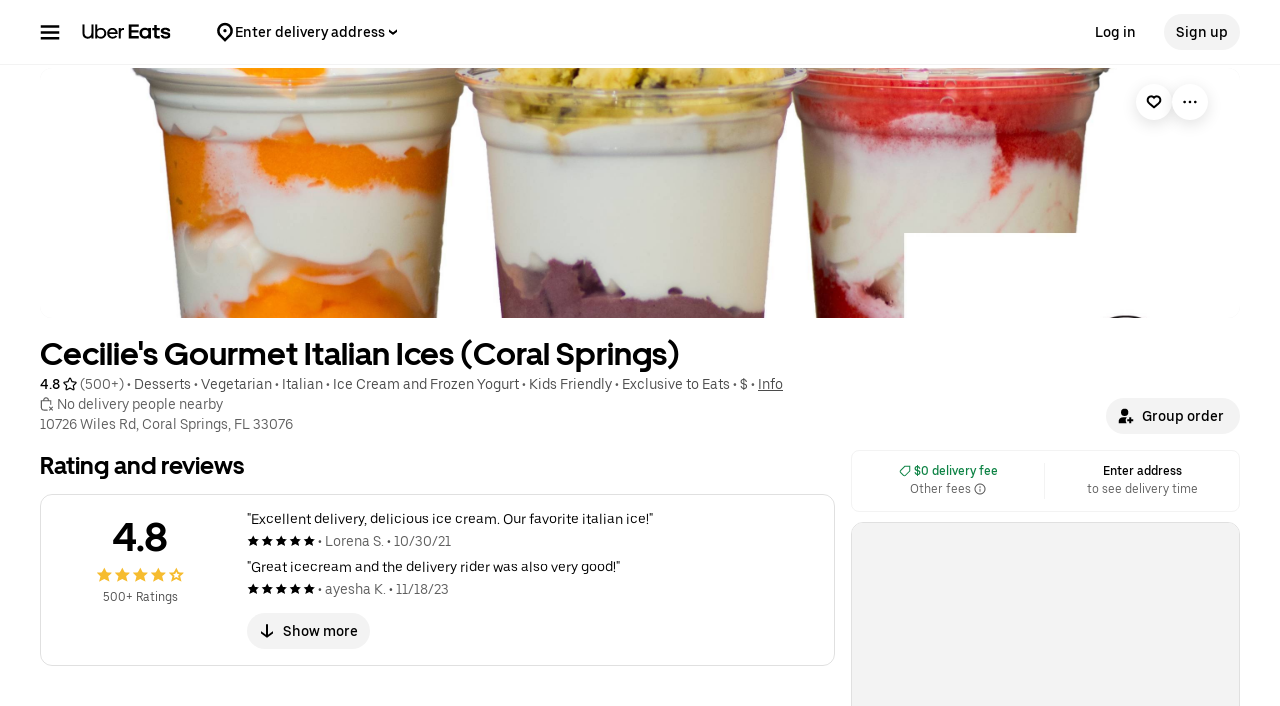

--- FILE ---
content_type: text/html; charset=utf-8
request_url: https://www.ubereats.com/store/cecilies-gourmet-italian-ices-coral-springs/nTP5EeH9SiSBi8WHEgnp1w?mod=quickView&modctx=%257B%2522storeUuid%2522%253A%25229d33f911-e1fd-4a24-818b-c5871209e9d7%2522%252C%2522sectionUuid%2522%253A%2522dfdb90f0-bd48-433f-b012-6b74653a5dca%2522%252C%2522subsectionUuid%2522%253A%252293697475-e980-4791-bea5-5bb3b6702166%2522%252C%2522itemUuid%2522%253A%2522eb908e17-2d98-48da-a0c7-ed9b53565bcb%2522%252C%2522showSeeDetailsCTA%2522%253Atrue%257D&ps=1
body_size: 151427
content:
<!doctype html><html lang="en-US" dir="ltr"><head><meta charset="utf-8" /><link rel="preload" href="/_static/client-main-e6f9e1f49534ce1e.js" nonce="f879f0a1-8983-4d3e-bfb6-adbe2d2ae821"   as="script"/><link rel="preload" href="/_static/client-vendor-lodash-ca3521a948a5a337.js" nonce="f879f0a1-8983-4d3e-bfb6-adbe2d2ae821"   as="script"/><link rel="preload" href="/_static/client-vendor-core-31b48b9d2f51f9b9.js" nonce="f879f0a1-8983-4d3e-bfb6-adbe2d2ae821"   as="script"/><link rel="preload" href="/_static/client-vendor-react-0c2db6f1a70395c1.js" nonce="f879f0a1-8983-4d3e-bfb6-adbe2d2ae821"   as="script"/><link rel="preload" href="/_static/client-vendor-web-vitals-7912fddcd23ec71c.js" nonce="f879f0a1-8983-4d3e-bfb6-adbe2d2ae821"   as="script"/><link rel="preload" href="/_static/client-vendor-url-7e634a0757ada766.js" nonce="f879f0a1-8983-4d3e-bfb6-adbe2d2ae821"   as="script"/><link rel="preload" href="/_static/client-vendor-styletron-react-2e39b10b2d8219cb.js" nonce="f879f0a1-8983-4d3e-bfb6-adbe2d2ae821"   as="script"/><link rel="preload" href="/_static/client-vendor-history-758fbfdb26645015.js" nonce="f879f0a1-8983-4d3e-bfb6-adbe2d2ae821"   as="script"/><link rel="preload" href="/_static/client-40086-ee5d7e4b2d445639.js" nonce="f879f0a1-8983-4d3e-bfb6-adbe2d2ae821"   as="script"/><link rel="preload" href="/_static/client-83006-8aaf3f970fa2ec7e.js" nonce="f879f0a1-8983-4d3e-bfb6-adbe2d2ae821"   as="script"/><link rel="preload" href="/_static/client-11065-e600eda65fcfbf3f.js" nonce="f879f0a1-8983-4d3e-bfb6-adbe2d2ae821"   as="script"/><link rel="preload" href="/_static/client-11697-50a72dfb0e8d9188.js" nonce="f879f0a1-8983-4d3e-bfb6-adbe2d2ae821"   as="script"/><link rel="preload" href="/_static/client-16459-f5ae17f10f4c4da7.js" nonce="f879f0a1-8983-4d3e-bfb6-adbe2d2ae821"   as="script"/><link rel="preload" href="/_static/client-19640-b97800addf500513.js" nonce="f879f0a1-8983-4d3e-bfb6-adbe2d2ae821"   as="script"/><link rel="preload" href="/_static/client-20425-4f84d4ef6af3eba7.js" nonce="f879f0a1-8983-4d3e-bfb6-adbe2d2ae821"   as="script"/><link rel="preload" href="/_static/client-22359-c19b36309dc448ef.js" nonce="f879f0a1-8983-4d3e-bfb6-adbe2d2ae821"   as="script"/><link rel="preload" href="/_static/client-22763-7006bd45e67d5322.js" nonce="f879f0a1-8983-4d3e-bfb6-adbe2d2ae821"   as="script"/><link rel="preload" href="/_static/client-23629-3cc07a8c7cd8ab48.js" nonce="f879f0a1-8983-4d3e-bfb6-adbe2d2ae821"   as="script"/><link rel="preload" href="/_static/client-24289-78103fc083f2ec07.js" nonce="f879f0a1-8983-4d3e-bfb6-adbe2d2ae821"   as="script"/><link rel="preload" href="/_static/client-27395-410c8aeec4c05b61.js" nonce="f879f0a1-8983-4d3e-bfb6-adbe2d2ae821"   as="script"/><link rel="preload" href="/_static/client-29142-ae862d4666cb02cf.js" nonce="f879f0a1-8983-4d3e-bfb6-adbe2d2ae821"   as="script"/><link rel="preload" href="/_static/client-29367-b365034874a0c9b6.js" nonce="f879f0a1-8983-4d3e-bfb6-adbe2d2ae821"   as="script"/><link rel="preload" href="/_static/client-31288-93f295622a1db75c.js" nonce="f879f0a1-8983-4d3e-bfb6-adbe2d2ae821"   as="script"/><link rel="preload" href="/_static/client-34798-c1782bb0cf157b16.js" nonce="f879f0a1-8983-4d3e-bfb6-adbe2d2ae821"   as="script"/><link rel="preload" href="/_static/client-41013-753e01aea74185fa.js" nonce="f879f0a1-8983-4d3e-bfb6-adbe2d2ae821"   as="script"/><link rel="preload" href="/_static/client-44693-e4bf0074c7c7499d.js" nonce="f879f0a1-8983-4d3e-bfb6-adbe2d2ae821"   as="script"/><link rel="preload" href="/_static/client-46332-dc9101d4f2be5fb9.js" nonce="f879f0a1-8983-4d3e-bfb6-adbe2d2ae821"   as="script"/><link rel="preload" href="/_static/client-47403-eeff72190eff6982.js" nonce="f879f0a1-8983-4d3e-bfb6-adbe2d2ae821"   as="script"/><link rel="preload" href="/_static/client-49018-f7f89d1e980e9307.js" nonce="f879f0a1-8983-4d3e-bfb6-adbe2d2ae821"   as="script"/><link rel="preload" href="/_static/client-49119-a1485ca3274124d7.js" nonce="f879f0a1-8983-4d3e-bfb6-adbe2d2ae821"   as="script"/><link rel="preload" href="/_static/client-55990-bd107f59b963ed4e.js" nonce="f879f0a1-8983-4d3e-bfb6-adbe2d2ae821"   as="script"/><link rel="preload" href="/_static/client-58390-039df74b95cddf76.js" nonce="f879f0a1-8983-4d3e-bfb6-adbe2d2ae821"   as="script"/><link rel="preload" href="/_static/client-58415-5b7ec1566593edd6.js" nonce="f879f0a1-8983-4d3e-bfb6-adbe2d2ae821"   as="script"/><link rel="preload" href="/_static/client-58659-e515a2e168ba3a49.js" nonce="f879f0a1-8983-4d3e-bfb6-adbe2d2ae821"   as="script"/><link rel="preload" href="/_static/client-60795-9420b58772a4b18f.js" nonce="f879f0a1-8983-4d3e-bfb6-adbe2d2ae821"   as="script"/><link rel="preload" href="/_static/client-61782-2147a7eb9d2d87a7.js" nonce="f879f0a1-8983-4d3e-bfb6-adbe2d2ae821"   as="script"/><link rel="preload" href="/_static/client-63536-a154106ea3346913.js" nonce="f879f0a1-8983-4d3e-bfb6-adbe2d2ae821"   as="script"/><link rel="preload" href="/_static/client-64514-ffa5f5abd9b6c1df.js" nonce="f879f0a1-8983-4d3e-bfb6-adbe2d2ae821"   as="script"/><link rel="preload" href="/_static/client-65595-ce3b1fba6aae5a37.js" nonce="f879f0a1-8983-4d3e-bfb6-adbe2d2ae821"   as="script"/><link rel="preload" href="/_static/client-6673-12d21f5606be6d1e.js" nonce="f879f0a1-8983-4d3e-bfb6-adbe2d2ae821"   as="script"/><link rel="preload" href="/_static/client-66981-98c18ee8224c89ce.js" nonce="f879f0a1-8983-4d3e-bfb6-adbe2d2ae821"   as="script"/><link rel="preload" href="/_static/client-70704-191ba3a7757eaf39.js" nonce="f879f0a1-8983-4d3e-bfb6-adbe2d2ae821"   as="script"/><link rel="preload" href="/_static/client-71062-ea225ede6b29e2af.js" nonce="f879f0a1-8983-4d3e-bfb6-adbe2d2ae821"   as="script"/><link rel="preload" href="/_static/client-71813-d97a6a254e4b0dbe.js" nonce="f879f0a1-8983-4d3e-bfb6-adbe2d2ae821"   as="script"/><link rel="preload" href="/_static/client-72632-ed8c67da3a329742.js" nonce="f879f0a1-8983-4d3e-bfb6-adbe2d2ae821"   as="script"/><link rel="preload" href="/_static/client-82892-e7011191dc1523dc.js" nonce="f879f0a1-8983-4d3e-bfb6-adbe2d2ae821"   as="script"/><link rel="preload" href="/_static/client-85721-20809a4f7cf611a6.js" nonce="f879f0a1-8983-4d3e-bfb6-adbe2d2ae821"   as="script"/><link rel="preload" href="/_static/client-87115-1b158f5bc75acb3d.js" nonce="f879f0a1-8983-4d3e-bfb6-adbe2d2ae821"   as="script"/><link rel="preload" href="/_static/client-87233-5c20e2d9bc18fe80.js" nonce="f879f0a1-8983-4d3e-bfb6-adbe2d2ae821"   as="script"/><link rel="preload" href="/_static/client-87247-5bbfbbc21b11fd54.js" nonce="f879f0a1-8983-4d3e-bfb6-adbe2d2ae821"   as="script"/><link rel="preload" href="/_static/client-87751-84f6f15dfb74f92b.js" nonce="f879f0a1-8983-4d3e-bfb6-adbe2d2ae821"   as="script"/><link rel="preload" href="/_static/client-92782-8465311ec43d8f53.js" nonce="f879f0a1-8983-4d3e-bfb6-adbe2d2ae821"   as="script"/><link rel="preload" href="/_static/client-95570-8c062431f54684d3.js" nonce="f879f0a1-8983-4d3e-bfb6-adbe2d2ae821"   as="script"/><link rel="preload" href="/_static/client-97887-612d7feee6ac90bb.js" nonce="f879f0a1-8983-4d3e-bfb6-adbe2d2ae821"   as="script"/><link rel="preload" href="/_static/client-98868-8ff8e56f43404633.js" nonce="f879f0a1-8983-4d3e-bfb6-adbe2d2ae821"   as="script"/><link rel="preload" href="/_static/client-13078-a58d83d514990c69.js" nonce="f879f0a1-8983-4d3e-bfb6-adbe2d2ae821"   as="script"/><link rel="preload" href="/_static/client-13894-287429107e7fc74b.js" nonce="f879f0a1-8983-4d3e-bfb6-adbe2d2ae821"   as="script"/><link rel="preload" href="/_static/client-14364-cf91d4097314c7b3.js" nonce="f879f0a1-8983-4d3e-bfb6-adbe2d2ae821"   as="script"/><link rel="preload" href="/_static/client-17315-ea7a03182cda1a49.js" nonce="f879f0a1-8983-4d3e-bfb6-adbe2d2ae821"   as="script"/><link rel="preload" href="/_static/client-19130-c2dbc11f30030ebf.js" nonce="f879f0a1-8983-4d3e-bfb6-adbe2d2ae821"   as="script"/><link rel="preload" href="/_static/client-20601-ce4529467a1f0d51.js" nonce="f879f0a1-8983-4d3e-bfb6-adbe2d2ae821"   as="script"/><link rel="preload" href="/_static/client-24543-2a36b7349d251347.js" nonce="f879f0a1-8983-4d3e-bfb6-adbe2d2ae821"   as="script"/><link rel="preload" href="/_static/client-31129-d998e7f5d2c537d5.js" nonce="f879f0a1-8983-4d3e-bfb6-adbe2d2ae821"   as="script"/><link rel="preload" href="/_static/client-3554-6a6c7b1a108df665.js" nonce="f879f0a1-8983-4d3e-bfb6-adbe2d2ae821"   as="script"/><link rel="preload" href="/_static/client-40439-b08d85b9738e8628.js" nonce="f879f0a1-8983-4d3e-bfb6-adbe2d2ae821"   as="script"/><link rel="preload" href="/_static/client-46702-7e409ebb68f8b310.js" nonce="f879f0a1-8983-4d3e-bfb6-adbe2d2ae821"   as="script"/><link rel="preload" href="/_static/client-49881-943fc669030add2b.js" nonce="f879f0a1-8983-4d3e-bfb6-adbe2d2ae821"   as="script"/><link rel="preload" href="/_static/client-51483-28bbc25fdcc29f5e.js" nonce="f879f0a1-8983-4d3e-bfb6-adbe2d2ae821"   as="script"/><link rel="preload" href="/_static/client-51915-c27620ccfa0b4537.js" nonce="f879f0a1-8983-4d3e-bfb6-adbe2d2ae821"   as="script"/><link rel="preload" href="/_static/client-56089-952f17ff540fc878.js" nonce="f879f0a1-8983-4d3e-bfb6-adbe2d2ae821"   as="script"/><link rel="preload" href="/_static/client-56919-e27ec390d28a9743.js" nonce="f879f0a1-8983-4d3e-bfb6-adbe2d2ae821"   as="script"/><link rel="preload" href="/_static/client-60723-1ea8d27113ceb822.js" nonce="f879f0a1-8983-4d3e-bfb6-adbe2d2ae821"   as="script"/><link rel="preload" href="/_static/client-63652-13c1a06fa51c1b88.js" nonce="f879f0a1-8983-4d3e-bfb6-adbe2d2ae821"   as="script"/><link rel="preload" href="/_static/client-64542-8a1de11df30f8e0e.js" nonce="f879f0a1-8983-4d3e-bfb6-adbe2d2ae821"   as="script"/><link rel="preload" href="/_static/client-66006-0b2dde266f9a38e6.js" nonce="f879f0a1-8983-4d3e-bfb6-adbe2d2ae821"   as="script"/><link rel="preload" href="/_static/client-66764-b5c52f3afeb4fce5.js" nonce="f879f0a1-8983-4d3e-bfb6-adbe2d2ae821"   as="script"/><link rel="preload" href="/_static/client-70956-c13d1f564820c92a.js" nonce="f879f0a1-8983-4d3e-bfb6-adbe2d2ae821"   as="script"/><link rel="preload" href="/_static/client-72237-34f1b640b3e1b6bd.js" nonce="f879f0a1-8983-4d3e-bfb6-adbe2d2ae821"   as="script"/><link rel="preload" href="/_static/client-78878-209071f89996d996.js" nonce="f879f0a1-8983-4d3e-bfb6-adbe2d2ae821"   as="script"/><link rel="preload" href="/_static/client-82542-541cf0f5276828c9.js" nonce="f879f0a1-8983-4d3e-bfb6-adbe2d2ae821"   as="script"/><link rel="preload" href="/_static/client-93847-109c9ebce876d99b.js" nonce="f879f0a1-8983-4d3e-bfb6-adbe2d2ae821"   as="script"/><link rel="preload" href="/_static/client-94078-3b836fa3565b7195.js" nonce="f879f0a1-8983-4d3e-bfb6-adbe2d2ae821"   as="script"/><link rel="preload" href="/_static/client-94210-4b3f9a15c493449d.js" nonce="f879f0a1-8983-4d3e-bfb6-adbe2d2ae821"   as="script"/><link rel="preload" href="/_static/client-97190-3bb0d242f174ba1a.js" nonce="f879f0a1-8983-4d3e-bfb6-adbe2d2ae821"   as="script"/><link rel="preload" href="/_static/client-28281-21d8f9dafb142f89.js" nonce="f879f0a1-8983-4d3e-bfb6-adbe2d2ae821"   as="script"/><link rel="preload" href="/_static/client-10202-d905b52c7b4bb393.js" nonce="f879f0a1-8983-4d3e-bfb6-adbe2d2ae821"   as="script"/><link rel="preload" href="/_static/client-14109-a5e87d69172cfc7f.js" nonce="f879f0a1-8983-4d3e-bfb6-adbe2d2ae821"   as="script"/><link rel="preload" href="/_static/client-14775-372d0454eb174fc3.js" nonce="f879f0a1-8983-4d3e-bfb6-adbe2d2ae821"   as="script"/><link rel="preload" href="/_static/client-16719-c06253446caad8ba.js" nonce="f879f0a1-8983-4d3e-bfb6-adbe2d2ae821"   as="script"/><link rel="preload" href="/_static/client-1927-9f25935fb26bd75f.js" nonce="f879f0a1-8983-4d3e-bfb6-adbe2d2ae821"   as="script"/><link rel="preload" href="/_static/client-19777-f415045b197c881a.js" nonce="f879f0a1-8983-4d3e-bfb6-adbe2d2ae821"   as="script"/><link rel="preload" href="/_static/client-20829-3abf4952bc79ce7a.js" nonce="f879f0a1-8983-4d3e-bfb6-adbe2d2ae821"   as="script"/><link rel="preload" href="/_static/client-21154-593b693cd714d2f7.js" nonce="f879f0a1-8983-4d3e-bfb6-adbe2d2ae821"   as="script"/><link rel="preload" href="/_static/client-22186-e48ee720a1411d79.js" nonce="f879f0a1-8983-4d3e-bfb6-adbe2d2ae821"   as="script"/><link rel="preload" href="/_static/client-22520-f22137edc583e52b.js" nonce="f879f0a1-8983-4d3e-bfb6-adbe2d2ae821"   as="script"/><link rel="preload" href="/_static/client-2388-09f3686a4679d5be.js" nonce="f879f0a1-8983-4d3e-bfb6-adbe2d2ae821"   as="script"/><link rel="preload" href="/_static/client-23967-af0dabd0ec8a7d7b.js" nonce="f879f0a1-8983-4d3e-bfb6-adbe2d2ae821"   as="script"/><link rel="preload" href="/_static/client-24609-b5fc0cfb9db93bd2.js" nonce="f879f0a1-8983-4d3e-bfb6-adbe2d2ae821"   as="script"/><link rel="preload" href="/_static/client-24915-32db609d2942d16e.js" nonce="f879f0a1-8983-4d3e-bfb6-adbe2d2ae821"   as="script"/><link rel="preload" href="/_static/client-27147-59313c06f48b5523.js" nonce="f879f0a1-8983-4d3e-bfb6-adbe2d2ae821"   as="script"/><link rel="preload" href="/_static/client-28865-ee408ecb2cee09e6.js" nonce="f879f0a1-8983-4d3e-bfb6-adbe2d2ae821"   as="script"/><link rel="preload" href="/_static/client-34801-4181abf99c07413c.js" nonce="f879f0a1-8983-4d3e-bfb6-adbe2d2ae821"   as="script"/><link rel="preload" href="/_static/client-36675-32f1b30ab699ab5d.js" nonce="f879f0a1-8983-4d3e-bfb6-adbe2d2ae821"   as="script"/><link rel="preload" href="/_static/client-41489-be00083a0424a970.js" nonce="f879f0a1-8983-4d3e-bfb6-adbe2d2ae821"   as="script"/><link rel="preload" href="/_static/client-44068-9a8fa42ec4afaca8.js" nonce="f879f0a1-8983-4d3e-bfb6-adbe2d2ae821"   as="script"/><link rel="preload" href="/_static/client-47272-ddb84afde3fa257d.js" nonce="f879f0a1-8983-4d3e-bfb6-adbe2d2ae821"   as="script"/><link rel="preload" href="/_static/client-47672-ab0f230d14a0e76e.js" nonce="f879f0a1-8983-4d3e-bfb6-adbe2d2ae821"   as="script"/><link rel="preload" href="/_static/client-49464-f4eaaba35647e183.js" nonce="f879f0a1-8983-4d3e-bfb6-adbe2d2ae821"   as="script"/><link rel="preload" href="/_static/client-51590-f0bbb766b4ab8e53.js" nonce="f879f0a1-8983-4d3e-bfb6-adbe2d2ae821"   as="script"/><link rel="preload" href="/_static/client-53134-1a0db1f1de4544e1.js" nonce="f879f0a1-8983-4d3e-bfb6-adbe2d2ae821"   as="script"/><link rel="preload" href="/_static/client-54059-5fd06491db92242f.js" nonce="f879f0a1-8983-4d3e-bfb6-adbe2d2ae821"   as="script"/><link rel="preload" href="/_static/client-54940-c1b74a8f4a31e07c.js" nonce="f879f0a1-8983-4d3e-bfb6-adbe2d2ae821"   as="script"/><link rel="preload" href="/_static/client-57757-b117136d7d83a7f5.js" nonce="f879f0a1-8983-4d3e-bfb6-adbe2d2ae821"   as="script"/><link rel="preload" href="/_static/client-5786-25e7e31f1dced5f4.js" nonce="f879f0a1-8983-4d3e-bfb6-adbe2d2ae821"   as="script"/><link rel="preload" href="/_static/client-58109-f14e3a7110607b36.js" nonce="f879f0a1-8983-4d3e-bfb6-adbe2d2ae821"   as="script"/><link rel="preload" href="/_static/client-62323-6568c3db5f9ad28e.js" nonce="f879f0a1-8983-4d3e-bfb6-adbe2d2ae821"   as="script"/><link rel="preload" href="/_static/client-65988-02b00843ca481cf6.js" nonce="f879f0a1-8983-4d3e-bfb6-adbe2d2ae821"   as="script"/><link rel="preload" href="/_static/client-6971-e4f7cbf71a816b6c.js" nonce="f879f0a1-8983-4d3e-bfb6-adbe2d2ae821"   as="script"/><link rel="preload" href="/_static/client-70232-c7ba2689fed05dcb.js" nonce="f879f0a1-8983-4d3e-bfb6-adbe2d2ae821"   as="script"/><link rel="preload" href="/_static/client-73000-bf53f91406ee709c.js" nonce="f879f0a1-8983-4d3e-bfb6-adbe2d2ae821"   as="script"/><link rel="preload" href="/_static/client-77247-d27d33f8a2c02b8c.js" nonce="f879f0a1-8983-4d3e-bfb6-adbe2d2ae821"   as="script"/><link rel="preload" href="/_static/client-78403-678de09710c7ffab.js" nonce="f879f0a1-8983-4d3e-bfb6-adbe2d2ae821"   as="script"/><link rel="preload" href="/_static/client-83904-920a5083ae182b3d.js" nonce="f879f0a1-8983-4d3e-bfb6-adbe2d2ae821"   as="script"/><link rel="preload" href="/_static/client-91823-c35f8622b5838f38.js" nonce="f879f0a1-8983-4d3e-bfb6-adbe2d2ae821"   as="script"/><link rel="preload" href="/_static/client-92201-fd1fd007be1cffe9.js" nonce="f879f0a1-8983-4d3e-bfb6-adbe2d2ae821"   as="script"/><link rel="preload" href="/_static/client-93693-2314604799d83bc8.js" nonce="f879f0a1-8983-4d3e-bfb6-adbe2d2ae821"   as="script"/><link rel="preload" href="/_static/client-97276-1242baa1f135e4a9.js" nonce="f879f0a1-8983-4d3e-bfb6-adbe2d2ae821"   as="script"/><link rel="preload" href="/_static/client-26169-02182c1db7c2c3f5.js" nonce="f879f0a1-8983-4d3e-bfb6-adbe2d2ae821"   as="script"/><link rel="preload" href="/_static/client-3748-0f7aef572c7d3e6b.js" nonce="f879f0a1-8983-4d3e-bfb6-adbe2d2ae821"   as="script"/><link rel="preload" href="/_static/client-38748-bcf13fef6e49c714.js" nonce="f879f0a1-8983-4d3e-bfb6-adbe2d2ae821"   as="script"/><link rel="preload" href="/_static/client-46000-8f99954305977319.js" nonce="f879f0a1-8983-4d3e-bfb6-adbe2d2ae821"   as="script"/><link rel="preload" href="/_static/client-46976-866251d8944a83c6.js" nonce="f879f0a1-8983-4d3e-bfb6-adbe2d2ae821"   as="script"/><link rel="preload" href="/_static/client-90760-d662fe0b36835fed.js" nonce="f879f0a1-8983-4d3e-bfb6-adbe2d2ae821"   as="script"/><link rel="preload" href="/_static/client-99856-fa65d0ec1f3db4fd.js" nonce="f879f0a1-8983-4d3e-bfb6-adbe2d2ae821"   as="script"/><link rel="preload" href="/_static/client-runtime-60d6dcb2c50b987b.js" nonce="f879f0a1-8983-4d3e-bfb6-adbe2d2ae821"   as="script"/><title>Order Cecilie&#x27;s Gourmet Italian Ices (Coral Springs) - Menu &amp; Prices - Coral Springs Delivery | Uber Eats</title><script nonce="f879f0a1-8983-4d3e-bfb6-adbe2d2ae821" integrity="sha384-SFD/2kuY2oP7fuXM8+eoqoh4eedkTR8v417x1Tfz3GwYuHlgzmIKdrINqlFbD/67">!function(){var e,t,n,i,r={passive:!0,capture:!0},a=new Date,o=function(){i=[],t=-1,e=null,f(addEventListener)},c=function(i,r){e||(e=r,t=i,n=new Date,f(removeEventListener),u())},u=function(){if(t>=0&&t<n-a){var r={entryType:"first-input",name:e.type,target:e.target,cancelable:e.cancelable,startTime:e.timeStamp,processingStart:e.timeStamp+t};i.forEach((function(e){e(r)})),i=[]}},s=function(e){if(e.cancelable){var t=(e.timeStamp>1e12?new Date:performance.now())-e.timeStamp;"pointerdown"==e.type?function(e,t){var n=function(){c(e,t),a()},i=function(){a()},a=function(){removeEventListener("pointerup",n,r),removeEventListener("pointercancel",i,r)};addEventListener("pointerup",n,r),addEventListener("pointercancel",i,r)}(t,e):c(t,e)}},f=function(e){["mousedown","keydown","touchstart","pointerdown"].forEach((function(t){return e(t,s,r)}))},p="hidden"===document.visibilityState?0:1/0;addEventListener("visibilitychange",(function e(t){"hidden"===document.visibilityState&&(p=t.timeStamp,removeEventListener("visibilitychange",e,!0))}),!0);o(),self.webVitals={firstInputPolyfill:function(e){i.push(e),u()},resetFirstInputPolyfill:o,get firstHiddenTime(){return p}}}();</script><meta http-equiv="Content-Security-Policy" content="block-all-mixed-content;frame-src 'self' https://*.uber.com https://*.ubereats.com http://*.cdn-net.com https://tr.snapchat.com https://payments.uber.com https://payments.ubereats.com https://payments.postmates.com https://payments.order.store https://wpe-breeze.uberinternal.com https://payments-orchid.uber.com https://payments-otchs.uber.com https://payments-staging.uberinternal.com https://payments-staging.uber.com https://www.google.com/recaptcha/ https://auth.uberinternal.com https://gumi.criteo.com/ https://mug.criteo.com https://gum.criteo.com https://catalogs.uberinternal.com/ https://insight.adsrvr.org/ https://match.adsrvr.org https://s.amazon-adsystem.com/ https://*.sardine.ai https://*.arkoselabs.com https://*.online-metrix.net uber://* https://accounts.google.com 'self' bs.serving-sys.com click.appcast.io analytics.recruitics.com ci.iasds01.com cdn.krxd.net www.facebook.com *.doubleclick.net *.tealiumiq.com *.demdex.net *.optimizely.com;worker-src 'self' blob:;child-src 'self' blob: bs.serving-sys.com click.appcast.io analytics.recruitics.com ci.iasds01.com cdn.krxd.net www.facebook.com *.doubleclick.net *.tealiumiq.com *.demdex.net;connect-src 'self' 'self' https://*.uber.com https://duyt4h9nfnj50.cloudfront.net https://d3fa76b550dpw9.cloudfront.net https://d4p17acsd5wyj.cloudfront.net https://d3i4yxtzktqr9n.cloudfront.net https://dkl8of78aprwd.cloudfront.net https://cn-geo1.uber.com https://d1goeicueq33a8.cloudfront.net https://siteintercept.qualtrics.com https://payments.uber.com https://payments.ubereats.com https://payments.postmates.com https://payments.order.store https://wpe-breeze.uberinternal.com https://payments-orchid.uber.com https://payments-otchs.uber.com https://payments-staging.uberinternal.com https://payments-staging.uber.com https://analytics.tiktok.com https://analytics.google.com https://ad.doubleclick.net https://dynamic.criteo.com https://widget.us.criteo.com https://widget.as.criteo.com https://widget.eu.criteo.com https://sslwidget.criteo.com https://tr.snapchat.com https://app.paypay.ne.jp https://stg.paypay-corp.co.jp https://image.paypay.ne.jp https://d1g1f25tn8m2e6.cloudfront.net https://www.google.com/pagead/landing https://googleads.g.doubleclick.net/pagead/landing https://dyguxp1m9tbrw.cloudfront.net https://tc2.uber.com https://u-vsm.tmobiapi.com https://*.tiles.mapbox.com https://api.mapbox.com https://events.mapbox.com https://*.googleapis.com https://*.gstatic.com https://44.238.122.172 https://100.20.58.101 https://35.85.84.151 https://44.228.85.26 https://34.215.155.61 https://35.160.46.251 https://52.71.121.170 https://18.210.229.244 https://44.212.189.233 https://3.212.39.155 https://52.22.50.55 https://54.156.2.105 https://s.yimg.com/wi/config/10001384.json https://s.yimg.com/wi/config/10021978.json https://s.amazon-adsystem.com/ https://ara.paa-reporting-advertising.amazon/aat https://insight.adsrvr.org/ https://*.ubereats.com https://*.fpjs.io https://*.arkoselabs.com https://*.sardine.ai https://*.online-metrix.net https://*.wowscale.com https://www.google.com/recaptcha/* https://accounts.google.com https://auth.uber.com https://auth-sandbox.uber.com events.uber.com api.mixpanel.com d3i4yxtzktqr9n.cloudfront.net *.optimizely.com *.google-analytics.com *.tealiumiq.com *.demdex.net https://api-js.mixpanel.com;manifest-src 'self' https://*.uber.com;form-action 'self' https://tr.snapchat.com https://www.facebook.com/tr/ https://payments.uber.com https://payments.ubereats.com https://payments.postmates.com https://payments.order.store https://wpe-breeze.uberinternal.com https://payments-orchid.uber.com https://payments-otchs.uber.com https://payments-staging.uberinternal.com https://payments-staging.uber.com;object-src 'none';script-src 'self' 'unsafe-inline' https://d1a3f4spazzrp4.cloudfront.net https://d3i4yxtzktqr9n.cloudfront.net https://tb-static.uber.com https://tbs-static.uber.com 'nonce-f879f0a1-8983-4d3e-bfb6-adbe2d2ae821' https://bat.bing.com https://*.qualtrics.com https://analytics.twitter.com http://www.googletagservices.com http://*.cdn-net.com https://sc-static.net https://tr.snapchat.com https://*.yjtag.jp https://yjtag.yahoo.co.jp https://b92.yahoo.co.jp https://*.yimg.jp https://*.outbrain.com https://www.redditstatic.com https://analytics.tiktok.com https://dynamic.criteo.com https://static.criteo.net https://sslwidget.criteo.com https://widget.us.criteo.com https://widget.as.criteo.com https://widget.eu.criteo.com https://payments.uber.com https://payments.ubereats.com https://payments.postmates.com https://payments.order.store https://wpe-breeze.uberinternal.com https://payments-orchid.uber.com https://payments-otchs.uber.com https://payments-staging.uberinternal.com https://payments-staging.uber.com https://d4p17acsd5wyj.cloudfront.net https://www.google.com/recaptcha/ https://www.gstatic.com/recaptcha/ https://dca.ubereats.com https://phx.ubereats.com 'self' 'unsafe-eval' 'wasm-unsafe-eval' https://*.googleapis.com https://*.gstatic.com https://*.ggpht.com https://*.googleusercontent.com https://ln-rules.rewardstyle.com/bookmarklet.js https://dx.mountain.com/spx https://gs.mountain.com/gs https://px.mountain.com/st https://js.adsrvr.org/up_loader.1.1.0.js https://js.adsrvr.org/universal_pixel.1.1.3.js https://www.clarity.ms/tag/uet/4050272 https://www.clarity.ms/s/ https://b99.yahoo.co.jp/pagead/conversion_async.js https://b98.yahoo.co.jp/pagead/conversion_async.js https://c.amazon-adsystem.com/aat/amzn.js https://*.ubereats.com https://fpnpmcdn.net https://*.arkoselabs.com https://*.sardine.ai https://*.online-metrix.net 'sha512-RcM1Pe8HQQu1oalKaB94GzwQ7JS+xkjWhSOclkJj9mheuwkUAS0Of+xgKMeBFkl73Z7RZ6zR9MVG8aIq3P8IDQ==' https://accounts.google.com 'self' 'unsafe-eval' script.crazyegg.com www.google-analytics.com www.googletagmanager.com maps.googleapis.com maps.google.com tags.tiqcdn.com beacon.krxd.net cdn.krxd.net cdn.mxpnl.com www.googleadservices.com www.ziprecruiter.com analytics.recruitics.com edge.quantserve.com secure.quantserve.com connect.facebook.net cdn.nanigans.com api.nanigans.com *.adroll.com s.yimg.com sp.analytics.yahoo.com click.app-cast.com i.l.inmobicdn.net *.optimizely.com *.tealiumiq.com *.doubleclick.net static.ads-twitter.com https://www.google-analytics.com https://ssl.google-analytics.com maps.googleapis.com maps.google.com;style-src 'self' 'unsafe-inline' https://d1a3f4spazzrp4.cloudfront.net https://d3i4yxtzktqr9n.cloudfront.net https://tb-static.uber.com https://tbs-static.uber.com https://api.tiles.mapbox.com https://fonts.googleapis.com https://accounts.google.com"><script nonce="f879f0a1-8983-4d3e-bfb6-adbe2d2ae821" integrity="sha384-Sci4CpNO1e/82Z3t4zKsids7RlMVBAWYrZi/V593niCSsNv0w9PE9Lh6nRRMXUFd">
          const messageCounts = {};
          const httpRegex = /^https?:///;
          onerror = function (m, s, l, c, e) {
            if (s && !httpRegex.test(s)) return;
            var getError = function(e){var a=e;return"object"==typeof e&&(e instanceof Array||(a={},Object.getOwnPropertyNames(e).forEach((function(c){a[c]=e[c]})))),a};
            var _e = e || {};
            messageCounts[m] = (messageCounts[m] || 0) + 1;
            if (_e.__handled || messageCounts[m] > 3) return;
            var x = new XMLHttpRequest();
            x.open('POST', '/_errors');
            x.setRequestHeader('Content-Type', 'application/json');
            x.send(
              JSON.stringify({
                ssr_build_hash: 'f99790f3b088ac32065a96f63b5b439442ff85d1',
                message: m,
                source: s,
                line: l,
                col: c,
                error: getError(_e),
              })
            );
            _e.__handled = true;
          };
          </script><meta name=botdefense-enabled content=false /><link rel="alternate" hreflang="en-US" href="https://www.ubereats.com/store/cecilies-gourmet-italian-ices-coral-springs/nTP5EeH9SiSBi8WHEgnp1w" /><link rel="alternate" hreflang="x-default" href="https://www.ubereats.com/store/cecilies-gourmet-italian-ices-coral-springs/nTP5EeH9SiSBi8WHEgnp1w" />
          <style>
            .grecaptcha-badge {
              visibility: hidden;
            }
          </style>
        <meta
                id="__SERVER_SIDE_THEME_PREFERENCE__"
                content="light"
              /><meta id="PRIVACY_BANNERS_GEO_IP" content="{\u0022countryCode\u0022:\u0022US\u0022,\u0022isoCodes\u0022:[\u0022OH\u0022]}" />
          <script type="application/json" id="__MARKETING_UCLICK_LINK_CONFIG__">
            %7B%22commonParams%22%3A%7B%22uclick_id%22%3A%5B%7B%22variable%22%3A%22sessionId%22%2C%22renameTo%22%3A%22uclick_id%22%2C%22value%22%3A%2268285548-7011-4390-9113-b17234ab09ef%22%7D%5D%7D%2C%22attachSearchParams%22%3A%5B%7B%22domains%22%3A%5B%22uber.com%22%2C%22www.uber.com%22%2C%22auth.uber.com%22%2C%22bonjour.uber.com%22%2C%22business.uber.com%22%2C%22central.uber.com%22%2C%22direct.uber.com%22%2C%22drivers.uber.com%22%2C%22event.uber.com%22%2C%22gifts.uber.com%22%2C%22health.uber.com%22%2C%22helix-go-webview.uber.com%22%2C%22help.uber.com%22%2C%22m.uber.com%22%2C%22payments-orchid.uber.com%22%2C%22orchid.uber.com%22%2C%22partners.uber.com%22%2C%22payments-guest.uber.com%22%2C%22payments.uber.com%22%2C%22paypay.uber.com%22%2C%22reimagine.uber.com%22%2C%22restaurant-dashboard.uber.com%22%2C%22rent-webview.uber.com%22%2C%22riders.uber.com%22%2C%22travel.uber.com%22%2C%22vouchers.uber.com%22%2C%22wallet.uber.com%22%2C%22wav.uber.com%22%2C%22wc.uber.com%22%2C%22xlb.uber.com%22%2C%22restaurant.uberinternal.com%22%2C%22uberhealth.com%22%2C%22about.ubereats.com%22%2C%22merchants.ubereats.com%22%2C%22payments.ubereats.com%22%2C%22deliver.postmates.com%22%2C%22payments.postmates.com%22%5D%2C%22includes%22%3A%5B%22uclick_id%22%5D%7D%5D%7D
          </script>
        <script nonce="f879f0a1-8983-4d3e-bfb6-adbe2d2ae821" integrity="sha384-Uk1Ie9BiqgdwncJtyxU1DYIC0eZomkcEOqwMEXRWDzEIZRGF2vcQWKz2HQMYscql">(function (){function matchesAnyDomainPath(e,t){const n=e.host.toLowerCase(),a=e.pathname.toLowerCase();return(t||[]).some((function(e){const t=e.indexOf("/");let i,r;return t<0?(i=e,r=""):0===t?(i="*",r=e):(i=e.substring(0,t),r=e.substring(t)),r=r.toLowerCase(),i=i.toLowerCase(),("*"===i||n===i)&&a.startsWith(r)}))}function applySearchParamsConfig(e,t,n,a){(t||[]).forEach((function(t){matchesAnyDomainPath(e,t.domains)&&(t.includes&&n&&t.includes.forEach((e=>{(n[e]||[]).forEach(a)})),(t.params||[]).forEach(a))}))}function getEligibleValuesToAttach(e,t,n,a){const i={};for(const[e,n]of t?.searchParams||[])i[e]=n;const r=Object.assign({},window?.__marketing_uclick_link__?.variables||{});return applySearchParamsConfig(e,n,a,(function(e){e.variable?delete r[e.variable]:e.param&&delete i[e.param]})),{params:i,variables:r}}function attachQueryParams(e,t,n,a){applySearchParamsConfig(e,t,n,(function(t){const n=t.value?t.value:t.variable?a.variables[t.variable]:a.params[t.param];n&&e.searchParams.set(t.renameTo||t.variable||t.param,n)}))}function isSameDomainAllowed(e,t){return(t||[]).some((t=>matchesAnyDomainPath(e,t.domains)&&t.updateLinksOnSameDomain))}function mutateLinkFactory(e){const t=e&&e.commonParams||{},n=e&&e.attachSearchParams||[],a=e&&e.preventSearchParams||[],i=e&&e.skipOnSourcePages||[];return function(e){const r=new URL(window?.location?.href);if(!matchesAnyDomainPath(r,i)&&e.target instanceof Element){const i=e.target.closest("[href]");if(!i||i.getAttribute("data-uclick-id"))return;if(i.closest("svg"))return;const o=i.href||i.getAttribute(href)||"";if(!o)return;const s=new URL(o);if(!(s.host&&s.host!==r.host||isSameDomainAllowed(s,n)))return;const c=getEligibleValuesToAttach(s,r,a,t);if(attachQueryParams(s,n,t,c),s.href===o)return;i.setAttribute("href",s.href),i.setAttribute("data-uclick-id",window?.__marketing_uclick_link__?.variables?.sessionId||"")}}}function setVariables(e){window.__marketing_uclick_link__&&(window.__marketing_uclick_link__.variables=e)}function installHandlers(e){const t=document.getElementById(e);if(t&&t.textContent){const e=mutateLinkFactory(JSON.parse(decodeURIComponent(t.textContent)));document.addEventListener("mousedown",e),document.addEventListener("click",e),window.__marketing_uclick_link__={eventListener:e,variables:{}}}}function uninstallHandlers(){const e=window.__marketing_uclick_link__.eventListener;document.removeEventListener("mousedown",e),document.removeEventListener("click",e),window.__marketing_uclick_link__.eventListener=null}
installHandlers('__MARKETING_UCLICK_LINK_CONFIG__');})();</script><meta id="maps-fallback" content="uber" /><meta data-rh="true" name="viewport" content="width=device-width, initial-scale=1.0, maximum-scale=2.0"/><meta data-rh="true" name="theme-color" content="#000000"/><meta data-rh="true" name="DC.issued" content="1769295789351"/><meta data-rh="true" name="google-site-verification" content="VsuZf2_aDTFloKH9DDZwZkApKQdJ4vwWaIONAHsPNP4"/><meta data-rh="true" name="google-site-verification" content="e7Pbh7MPVYI_oxrqRArrQsy3Se3YyXMaTo318lmbXEY"/><meta data-rh="true" name="google-site-verification" content="udkBIuofpkvfW7oCltGi2L2zUdwv62MvDZsPGe7cTns"/><meta data-rh="true" name="google-site-verification" content="LZ1PBBewAIw1QSKSNu_29oArwY7FU8A5GvhVKt9DooE"/><meta data-rh="true" name="robots" content="noindex, nofollow"/><meta data-rh="true" property="og:url" content="https://www.ubereats.com/store/cecilies-gourmet-italian-ices-coral-springs/nTP5EeH9SiSBi8WHEgnp1w"/><meta data-rh="true" name="twitter:url" content="https://www.ubereats.com/store/cecilies-gourmet-italian-ices-coral-springs/nTP5EeH9SiSBi8WHEgnp1w"/><meta data-rh="true" property="og:type" content="website"/><meta data-rh="true" name="twitter:card" content="summary_large_image"/><meta data-rh="true" property="og:title" content="Order Cecilie&#x27;s Gourmet Italian Ices (Coral Springs) - Menu &amp; Prices - Coral Springs Delivery | Uber Eats"/><meta data-rh="true" name="twitter:title" content="Order Cecilie&#x27;s Gourmet Italian Ices (Coral Springs) - Menu &amp; Prices - Coral Springs Delivery | Uber Eats"/><meta data-rh="true" name="description" content="Use your Uber account to order delivery from Cecilie&#x27;s Gourmet Italian Ices (Coral Springs) in Coral Springs. Browse the menu, view popular items, and track your order."/><meta data-rh="true" property="og:description" content="Use your Uber account to order delivery from Cecilie&#x27;s Gourmet Italian Ices (Coral Springs) in Coral Springs. Browse the menu, view popular items, and track your order."/><meta data-rh="true" name="twitter:description" content="Use your Uber account to order delivery from Cecilie&#x27;s Gourmet Italian Ices (Coral Springs) in Coral Springs. Browse the menu, view popular items, and track your order."/><meta data-rh="true" property="og:image" content="https://tb-static.uber.com/prod/image-proc/processed_images/a05b01b26c3fed004e4db1cecb587663/fb86662148be855d931b37d6c1e5fcbe.jpeg"/><meta data-rh="true" name="twitter:image" content="https://tb-static.uber.com/prod/image-proc/processed_images/a05b01b26c3fed004e4db1cecb587663/fb86662148be855d931b37d6c1e5fcbe.jpeg"/><link data-rh="true" rel="apple-touch-icon" sizes="192x192" href="/_static/35b3b9a3182fec82.png"/><link data-rh="true" rel="apple-touch-icon" sizes="512x512" href="/_static/9d965730ecb40206.png"/><link data-rh="true" rel="shortcut icon" type="image/x-icon" href="/_static/d526ae562360062f.ico"/><link data-rh="true" rel="icon" type="image/x-icon" href="/_static/d526ae562360062f.ico"/><link data-rh="true" rel="manifest" href="/manifest.json" type="application/json"/><link data-rh="true" rel="schema.DC" href="http://purl.org/dc/elements/1.1/"/><link data-rh="true" rel="preconnect" href="https://tb-static.uber.com"/><link data-rh="true" rel="preconnect" href="https://csp.uber.com"/><link data-rh="true" rel="preconnect" href="https://sc-static.net"/><link data-rh="true" rel="preconnect" href="https://www.google.com"/><link data-rh="true" rel="preconnect" href="https://www.googletagmanager.com"/><link data-rh="true" rel="preconnect" href="https://www.google-analytics.com"/><link data-rh="true" rel="preconnect" href="https://fonts.gstatic.com"/><link data-rh="true" rel="preconnect" href="https://b92.yahoo.co.jp"/><link data-rh="true" rel="preconnect" href="https://s.yimg.jp"/><link data-rh="true" rel="dns-prefetch" href="https://googleads.g.doubleclick.net"/><link data-rh="true" rel="dns-prefetch" href="https://td.doubleclick.net"/><link data-rh="true" rel="dns-prefetch" href="https://googleads.g.doubleclick.net"/><link data-rh="true" rel="dns-prefetch" href="https://connect.facebook.net"/><link data-rh="true" rel="dns-prefetch" href="https://www.facebook.com"/><link data-rh="true" rel="dns-prefetch" href="https://t.co"/><link data-rh="true" rel="dns-prefetch" href="https://analytics.twitter.com"/><link data-rh="true" rel="dns-prefetch" href="https://static.ads-twitter.com"/><link data-rh="true" rel="dns-prefetch" href="https://sp.analytics.yahoo.com"/><link data-rh="true" rel="dns-prefetch" href="https://pt.ispot.tv"/><link data-rh="true" rel="dns-prefetch" href="https://analytics.tiktok.com"/><link data-rh="true" rel="dns-prefetch" href="https://tr.snapchat.com"/><link data-rh="true" rel="preload" href="https://bat.bing.com/bat.js" as="script"/><link data-rh="true" rel="preload" href="https://tags.tiqcdn.com/utag/uber/eatsv2/prod/utag.js" as="script"/><link data-rh="true" rel="preload" href="https://d3i4yxtzktqr9n.cloudfront.net/web-eats-v2/eee1724e2e5a8ebd.woff2" as="font"/><link data-rh="true" rel="preload" href="https://d3i4yxtzktqr9n.cloudfront.net/web-eats-v2/276edd4275dda838.woff2" as="font"/><link data-rh="true" rel="preload" href="https://d3i4yxtzktqr9n.cloudfront.net/web-eats-v2/14f73a3f74611002.woff2" as="font"/><link data-rh="true" rel="preload" href="https://tb-static.uber.com/prod/image-proc/processed_images/a05b01b26c3fed004e4db1cecb587663/f6deb0afc24fee6f4bd31a35e6bcbd47.jpeg" as="image"/><link data-rh="true" rel="preload" href="https://tb-static.uber.com/prod/image-proc/processed_images/a05b01b26c3fed004e4db1cecb587663/783282f6131ef2258e5bcd87c46aa87e.jpeg" as="image"/><link data-rh="true" rel="preload" href="/_static/97c43f8974e6c876.svg" as="image"/><style data-rh="true" >
  body{background:#FFFFFF;color:#000000;font-family:UberMoveText, system-ui, "Helvetica Neue", Helvetica, Arial, sans-serif;}
  </style><style class="_styletron_hydrate_" data-hydrate="keyframes">@keyframes _ae{from{max-width:0%;opacity:0}to{max-width:100%;opacity:1}}@keyframes _af{0%{opacity:0}100%{opacity:1}}@keyframes _ag{0%{visibility:visible}100%{visibility:hidden}}</style><style class="_styletron_hydrate_">._ae{height:100%}._af{box-sizing:border-box}._ag{position:absolute}._ah{top:-10000px}._ai{left:-10000px}._aj{min-width:100%}._ak{position:relative}._al{display:-webkit-box;display:-moz-box;display:-ms-flexbox;display:-webkit-flex;display:flex}._am{-webkit-box-orient:vertical;-webkit-box-direction:normal;flex-direction:column}._an{background:rgba(38, 38, 38, 0.8)}._ao{width:0}._ap{height:0}._aq{-webkit-box-orient:horizontal;-webkit-box-direction:normal;flex-direction:row}._ar{position:fixed}._as{top:0}._at{left:0}._au{z-index:6}._av{overflow-y:hidden}._aw{-webkit-overflow-scrolling:touch}._ax{opacity:0}._ay{-webkit-transition:opacity 0.40s ease-in-out, width 0s 0.40s, height 0s 0.40s;-moz-transition:opacity 0.40s ease-in-out, width 0s 0.40s, height 0s 0.40s;transition:opacity 0.40s ease-in-out, width 0s 0.40s, height 0s 0.40s}._az{transform:translateX(-300px)}._b0{background-color:#FFFFFF}._b1{color:#000000}._b2{max-width:80%}._b3{width:300px}._b4{box-shadow:0px 0px 25px rgba(0, 0, 0, 0.1)}._b5{padding:24px}._b6{overflow-y:auto}._b7{overflow-x:hidden}._b8{-webkit-transition:all 0.40s ease-in-out;-moz-transition:all 0.40s ease-in-out;transition:all 0.40s ease-in-out}._b9{-webkit-box-pack:justify;justify-content:space-between}._ba{min-height:calc(100vh - 72px)}._bb{margin-top:24px}._bc{margin-bottom:24px}._bd{margin-bottom:20px}._be{font-family:UberMoveText, system-ui, "Helvetica Neue", Helvetica, Arial, sans-serif}._bf{font-size:14px}._bg{font-weight:500}._bh{line-height:16px}._bi{margin:12px 0}._bj{-webkit-box-align:center;align-items:center}._bk{gap:8px}._bl{height:1px}._bm{width:1px}._bn{overflow:hidden}._bo{clip:rect(1px, 1px, 1px, 1px)}._bp{white-space:nowrap}._bq{margin:-1px}._br:focus[data-focus-visible-added]{height:auto}._bs:focus[data-focus-visible-added]{width:auto}._bt:focus[data-focus-visible-added]{overflow:visible}._bu:focus[data-focus-visible-added]{margin:0}._bv:focus[data-focus-visible-added]{clip:auto}._bw:focus[data-focus-visible-added]{top:24px}._bx:focus[data-focus-visible-added]{left:24px}._by:focus[data-focus-visible-added]{padding:12px 16px}._bz:focus[data-focus-visible-added]{z-index:8}._c0:focus[data-focus-visible-added]{font-size:16px}._c1:focus[data-focus-visible-added]{line-height:20px}._c2:focus[data-focus-visible-added]{font-family:UberMoveText, system-ui, "Helvetica Neue", Helvetica, Arial, sans-serif}._c3:focus[data-focus-visible-added]{font-weight:500}._c4:focus[data-focus-visible-added]{border-radius:8px}._c5:focus[data-focus-visible-added]{color:#000000}._c6:focus[data-focus-visible-added]{background:#F3F3F3}._c7:focus[data-focus-visible-added]:hover{background:#DDDDDD}._c8:focus[data-focus-visible-added]:active{background:#BBBBBB}._c9:focus[data-focus-visible-added]:focus[data-focus-visible-added]{outline:none}._ca:focus[data-focus-visible-added]:focus[data-focus-visible-added]{box-shadow:0 0 0 2px #276EF1}._cb{flex:0}._cc{-webkit-margin-start:-14px;-moz-margin-start:-14px;margin-inline-start:-14px}._cd{-webkit-margin-start:8px;-moz-margin-start:8px;margin-inline-start:8px}._ce{-webkit-margin-end:28px;-moz-margin-end:28px;margin-inline-end:28px}._cf{-webkit-box-pack:start;justify-content:flex-start}._cg{-webkit-box-pack:end;justify-content:flex-end}._ch{-webkit-box-flex:0;flex-grow:0}._ci{-webkit-margin-start:24px;-moz-margin-start:24px;margin-inline-start:24px}._cj{height:64px}._ck{width:100%}._cl{background:#FFFFFF}._cm{border-bottom:1px solid #F3F3F3}._cn{margin:0 auto}._co{-webkit-transition:all 400ms ease;-moz-transition:all 400ms ease;transition:all 400ms ease}._cp{max-width:1920px}._cq{min-width:1024px}._cr{padding-left:40px}._cs{padding-right:40px}._ct{display:-webkit-inline-box;display:-moz-inline-box;display:-ms-inline-flexbox;display:-webkit-inline-flex;display:inline-flex}._cu{-webkit-box-pack:center;justify-content:center}._cv{border-left-width:0}._cw{border-top-width:0}._cx{border-right-width:0}._cy{border-bottom-width:0}._cz{border-left-style:none}._d0{border-top-style:none}._d1{border-right-style:none}._d2{border-bottom-style:none}._d3{outline:none}._d4{box-shadow:none}._d5{text-decoration:none}._d6{-webkit-appearance:none}._d7{-webkit-transition-property:background;-moz-transition-property:background;transition-property:background}._d8{transition-duration:200ms}._d9{transition-timing-function:cubic-bezier(0, 0, 1, 1)}._da{cursor:pointer}._db:disabled{cursor:not-allowed}._dc:disabled{background-color:#F3F3F3}._dd:disabled{color:#A6A6A6}._de{margin-left:0}._df{margin-top:0}._dg{margin-right:0}._dh{margin-bottom:0}._di{font-size:16px}._dj{line-height:20px}._dk{border-top-right-radius:50%}._dl{border-bottom-right-radius:50%}._dm{border-top-left-radius:50%}._dn{border-bottom-left-radius:50%}._do{padding-top:0}._dp{padding-bottom:0}._dq{padding-left:0}._dr{padding-right:0}._ds:focus-visible{box-shadow:inset 0 0 0 2px #FFFFFF, 0 0 0 2px #276EF1 }._dt{background-color:transparent}._dv:active{box-shadow:inset 999px 999px 0px rgba(0, 0, 0, 0.08) }._dw{height:48px}._dx{width:48px}._dy{-webkit-filter:unset;filter:unset}._dz{width:auto}._e0{height:16px}._e1{display:block}._e2{flex:1 1 auto}._e3{align-self:flex-start}._e4{min-width:250px}._e5{flex:0 1 auto}._e6{animation-name:_ae}._e7{animation-duration:400ms}._e8{animation-fill-mode:forwards}._e9{flex:1}._ea{animation-name:_af}._eb{display:inline-block}._ec{height:36px}._ed{padding-left:16px}._ee{padding-right:16px}._ef{-ms-grid-row-align:center;align-self:center}._eg{gap:4px}._eh{border-radius:36px}._ei:hover{opacity:0.8}._ej{border-radius:500px}._ek{padding:12px}._el{margin-right:16px}._em{background:#F3F3F3}._en:hover{background:#DDDDDD}._eo:active{background:#BBBBBB}._ep:focus[data-focus-visible-added]{outline:none}._eq:focus[data-focus-visible-added]{box-shadow:0 0 0 2px #276EF1}._er{max-width:1280px}._es{padding:0 40px}._et{margin-top:4px}._eu{overflow:visible}._ev{height:250px}._ew{border:none}._ex{border-radius:12px}._ey{background:transparent}._ez{-webkit-backdrop-filter:blur(8px);backdrop-filter:blur(8px)}._f0{object-fit:cover}._f1{opacity:1}._f2{-webkit-transition:opacity 400ms ease;-moz-transition:opacity 400ms ease;transition:opacity 400ms ease}._f3{padding-top:16px}._f4{padding-left:32px}._f5{padding-right:32px}._f6{-webkit-column-gap:8px;column-gap:8px}._f7{height:calc(250px - 76px/2)}._f8{min-height:67px}._f9{border-radius:50%}._fa{min-width:36px}._fb{min-height:36px}._fc{width:36px}._fd:after{content:""}._fe:after{position:absolute}._ff:after{top:-8px}._fg:after{bottom:-8px}._fh:after{left:-8px}._fi:after{right:-8px}._fj{box-shadow:0px 4px 16px rgba(0, 0, 0, 0.12)}._fk{-webkit-box-lines:nowrap;flex-wrap:nowrap}._fl{-webkit-box-align:end;align-items:flex-end}._fm{margin-top:54px}._fn{margin-left:0px}._fo{margin-bottom:16px}._fp{-webkit-box-align:start;align-items:flex-start}._fq{max-width:100%}._fr{margin:0}._fs{padding:0}._ft{font-family:UberMove, sans-serif}._fu{font-size:32px}._fv{font-weight:700}._fw{line-height:40px}._fx{-webkit-box-lines:multiple;flex-wrap:wrap}._fy{cursor:inherit}._fz{white-space:pre-wrap}._g0{-webkit-text-decoration-line:none;text-decoration-line:none}._g1{font-weight:normal}._g2{visibility:hidden}._g3{color:#5E5E5E}._g4{color:#4B4B4B}._g5{align-self:flex-end}._g6{text-decoration:underline}._g7{-webkit-box-align:flex-center;align-items:flex-center}._g8{-webkit-box-flex:1;flex-grow:1}._g9{justify-self:flex-end}._ga{max-height:36px}._gb{flex-shrink:0}._gc{z-index:0}._gd{z-index:inherit}._ge{min-width:-webkit-fit-content;min-width:-moz-fit-content;min-width:fit-content}._gf{padding:8px 16px 8px 8px}._gg{width:24px}._gh{height:24px}._gi{width:16px}._gj{flex:none}._gk{fill:currentColor}._gl{margin:0 0 0 4px}._gm{margin:auto}._gn{padding-left:0px}._go{padding-right:0px}._gp{margin-left:-8px}._gq{margin-right:-8px}._h3{margin-top:12px}._h4{margin-left:8px}._h5{margin-right:8px}._h6{margin-bottom:0px}._h7{order:0}._hq:first-child{margin-top:0}._hr{font-size:24px}._hs{line-height:32px}._ht{text-overflow:ellipsis}._hu{margin-bottom:12px}._hv{padding:16px 8px}._hw{color:#F6BC2F}._hx{border-color:hsla(0, 0%, 0%, 0.12)}._hy{border-style:solid}._hz{border-width:1px}._i3{font-size:40px}._i4{line-height:52px}._i5{display:-ms-grid;display:grid}._i6{-ms-grid-columns:repeat(auto-fill, minmax(min-content, 1fr));grid-template-columns:repeat(auto-fill, minmax(min-content, 1fr))}._i7{gap:2px}._i8{margin:4px 0}._i9{justify-items:center}._ia{grid-auto-flow:column}._ib{font-size:12px}._if{margin-right:32px}._ig{margin-bottom:8px}._ih{display:-webkit-box}._ii{-webkit-box-orient:vertical}._ij{-webkit-line-clamp:3}._ik{margin-top:6px}._il{border-top-right-radius:999px}._im{border-bottom-right-radius:999px}._in{border-top-left-radius:999px}._io{border-bottom-left-radius:999px}._ip{padding-top:10px}._iq{padding-bottom:10px}._ir{padding-left:12px}._is{padding-right:12px}._it{background-color:#F3F3F3}._ix{margin-left:-0px}._iy{margin-right:-0px}._j8{border:1px solid #F3F3F3}._j9{border-radius:8px}._ja{padding-top:12px}._jb{padding-bottom:12px}._jc{margin-right:0px}._jm{padding:0 8px}._jn{text-align:center}._jo{color:#0E8345}._jp{-webkit-line-clamp:2}._jq{margin-left:-1px}._jr{-ms-grid-row-align:stretch;align-self:stretch}._js:after{max-height:37px}._jt:after{height:100%}._ju:after{width:1px}._jv:after{background-color:#F3F3F3}._jw{cursor:default}._jx{margin-top:10px}._jy{height:192px}._jz{max-height:192px}._k0{height:-webkit-fit-content;height:-moz-fit-content;height:fit-content}._k1{z-index:2}._k2{list-style-type:none}._k3{border-top-left-radius:0}._k4{border-top-right-radius:0}._k5{border-bottom-left-radius:0}._k6{border-bottom-right-radius:0}._k7{text-align:inherit}._k8{color:inherit}._k9{font:inherit}._ka{width:64px}._kb{border-top-width:1px}._kc{border-top-color:hsla(0, 0%, 0%, 0.04)}._kd{border-bottom-width:1px}._ke{border-bottom-style:solid}._kf{border-bottom-color:hsla(0, 0%, 0%, 0.04)}._kg{border-left-width:1px}._kh{border-left-color:hsla(0, 0%, 0%, 0.04)}._ki{border-right-width:1px}._kj{border-right-color:hsla(0, 0%, 0%, 0.04)}._kk{min-height:64px}._kl{grid-gap:2px}._km{border-bottom-color:transparent}._kn{transform:rotate(0deg)}._ko{overflow:auto}._kp{padding-left:64px}._kq{padding-bottom:16px}._kr{padding-top:0px}._ky{text-align:left}._kz{animation-timing-function:linear}._l0{animation-name:_ag}._l1{animation-delay:0ms}._l2{padding-top:4px}._l3{margin-top:0px}._l4{margin-left:2px}._l5{opacity:none}._l6{min-width:0}._l7{list-style:none}._l8{margin-top:16px}._l9:first-of-type{margin-top:0}._la{margin-top:40px}._lb:first-of-type{margin-top:0px}._lc{-webkit-line-clamp:1}._ld{grid-gap:24px}._le{-ms-grid-columns:repeat(2, 1fr);grid-template-columns:repeat(2, 1fr)}._lm{grid-column:span 2}._ln{height:auto}._lo{-webkit-box-align:stretch;align-items:stretch}._lq{padding:16px 16px 12px 16px}._lr{word-break:break-word}._ls{color:#757575}._lt{height:145px}._lu{width:145px}._lv{border-radius:0}._lw{right:8px}._lx{bottom:8px}._ly{width:-webkit-fit-content;width:-moz-fit-content;width:fit-content}._lz{right:0}._m0{bottom:0}._m1{background:rgba(0, 0, 0, 0.02)}._m2{margin-bottom:6px}._m9{margin:0 2px}._ma{color:contentSecondary}._me{padding:16px}._mf{margin-bottom:4px}._mg{color:contentPrimary}._mh{white-space:pre-line}._mi{margin:24px 0 28px 0}._mj{border-bottom-color:#F3F3F3}._mk{padding-left:20px}._ml{padding-right:20px}._mm{outline-offset:-3px}._mn:hover{color:#000000}._mo{line-height:24px}._mp{-webkit-transition-property:height;-moz-transition-property:height;transition-property:height}._mq{transition-duration:500ms}._mr{transition-timing-function:cubic-bezier(0.22, 1, 0.36, 1)}._ms{padding-top:24px}._mt{padding-bottom:40px}._mu{padding-left:24px}._mv{padding-right:24px}._mw{-webkit-transition-property:opacity,visibility;-moz-transition-property:opacity,visibility;transition-property:opacity,visibility}._mx{transition-delay:200ms}._my{border-radius:4px}._mz{padding:12px 12px 4px 12px}._n0{white-space:wrap}._n1{margin:0 0 8px 0}._n2:visited:visited{color:#000000}._n3{font-size:inherit}._n4{line-height:inherit}._n5{-webkit-transition-property:backgroundSize;-moz-transition-property:backgroundSize;transition-property:backgroundSize}._n6{text-underline-position:under}._n7{will-change:background-size}._n8{background-size:0% 100%, 100% 100%}._n9{background-repeat:no-repeat}._na{background-image:none}._nb:hover{color:#4B4B4B}._nc:hover{background-size:100% 100%, 100% 100%}._nd:focus{outline:none}._ne:focus{outline-offset:1px}._nf:focus{text-decoration:none}._ng:visited{color:#727272}._nh:active{color:#5E5E5E}._ni{vertical-align:middle}._nj{padding:72px 0px 88px}._nk{margin-top:80px}._nl{border-top:1px solid #F3F3F3}._nm{flex:2}._nn{margin-bottom:64px}._no{flex-flow:row wrap}._np{gap:16px}._nq:hover{text-decoration:underline}._nr{margin:40px 0}._ns{flex:1 0 36px}._nt{z-index:5}._nu{max-width:410px}._nv{margin:80px auto 0 auto}._nw{width:226px}._nx{padding-bottom:24px}._ny{font-size:36px}._nz{line-height:44px}</style><style class="_styletron_hydrate_" media="screen and (min-width: 320px)">._gr{padding-left:0px}._gs{padding-right:0px}._gt{margin-left:-8px}._gu{margin-right:-8px}._h8{display:block}._h9{width:calc(66.66666666666667% - 16px)}._ha{margin-left:calc(0% + 8px)}._hb{margin-right:8px}._hc{margin-bottom:0px}._hd{order:0}._i0{width:calc(25% - 16px)}._ic{width:calc(75% - 16px)}._iu{width:calc(33.333333333333336% - 16px)}._iz{margin-left:-0px}._j0{margin-right:-0px}._j1{-webkit-box-align:center;align-items:center}._jd{width:calc(50% - 0px)}._je{margin-left:calc(0% + 0px)}._jf{margin-right:0px}._ks{width:calc(100% - 0px)}._kt{margin-bottom:12px}._m3{-webkit-box-align:start;align-items:flex-start}._m6{width:calc(100% - 16px)}._mb{width:calc(50% - 16px)}</style><style class="_styletron_hydrate_" media="screen and (min-width: 600px)">._gv{padding-left:0px}._gw{padding-right:0px}._gx{margin-left:-8px}._gy{margin-right:-8px}._he{display:block}._hf{width:calc(66.66666666666667% - 16px)}._hg{margin-left:calc(0% + 8px)}._hh{margin-right:8px}._hi{margin-bottom:0px}._hj{order:0}._i1{width:calc(25% - 16px)}._id{width:calc(75% - 16px)}._iv{width:calc(33.333333333333336% - 16px)}._j2{margin-left:-0px}._j3{margin-right:-0px}._j4{-webkit-box-align:center;align-items:center}._jg{width:calc(50% - 0px)}._jh{margin-left:calc(0% + 0px)}._ji{margin-right:0px}._ku{width:calc(100% - 0px)}._kv{margin-bottom:12px}._m4{-webkit-box-align:start;align-items:flex-start}._m7{width:calc(100% - 16px)}._mc{width:calc(50% - 16px)}</style><style class="_styletron_hydrate_" media="screen and (min-width: 1024px)">._gz{padding-left:0px}._h0{padding-right:0px}._h1{margin-left:-8px}._h2{margin-right:-8px}._hk{display:block}._hl{width:calc(66.66666666666667% - 16px)}._hm{margin-left:calc(0% + 8px)}._hn{margin-right:8px}._ho{margin-bottom:0px}._hp{order:0}._i2{width:calc(25% - 16px)}._ie{width:calc(75% - 16px)}._iw{width:calc(33.333333333333336% - 16px)}._j5{margin-left:-0px}._j6{margin-right:-0px}._j7{-webkit-box-align:center;align-items:center}._jj{width:calc(50% - 0px)}._jk{margin-left:calc(0% + 0px)}._jl{margin-right:0px}._kw{width:calc(100% - 0px)}._kx{margin-bottom:12px}._m5{-webkit-box-align:start;align-items:flex-start}._m8{width:calc(100% - 16px)}._md{width:calc(50% - 16px)}</style><style class="_styletron_hydrate_" media="screen and (min-width: 1280px)">._lj{-ms-grid-columns:repeat(4, 1fr);grid-template-columns:repeat(4, 1fr)}</style><style class="_styletron_hydrate_" media="screen and (max-width: 1200px)">._li{-ms-grid-columns:repeat(2, 1fr);grid-template-columns:repeat(2, 1fr)}</style><style class="_styletron_hydrate_" media="(hover: hover)">._du:hover{box-shadow:inset 999px 999px 0px rgba(0, 0, 0, 0.04) }</style><style class="_styletron_hydrate_" media="all and (-ms-high-contrast: none), (-ms-high-contrast: active)">._lf{display:-webkit-box;display:-moz-box;display:-ms-flexbox;display:-webkit-flex;display:flex}._lg{-webkit-box-lines:multiple;flex-wrap:wrap}._lh{margin:0 -12px}._lk{width:calc(33% - 24px)}._ll{margin:0px 12px 24px 12px}._lp{height:158px}</style>
        <script type="application/json" id="__UNIVERSAL_EVENTS_CONFIG__">
          {\u0022useBrowserPluginV2\u0022:true,\u0022browserPluginOptions\u0022:{\u0022rateLimitMode\u0022:\u0022SHADOW\u0022}}
        </script>
      
        <meta name="ciid" id="__CIID__" content="495b133c-18ef-4385-9d1e-582c904d2c55" />
      
        <style>
          .ladle-main{padding:0}html,body,#root,#wrapper{height:100%}
body.webview #root,body.webview #wrapper{height:auto}
html{font-family:sans-serif;-ms-text-size-adjust:100%;-webkit-text-size-adjust:100%;-webkit-tap-highlight-color:rgba(0,0,0,0);}
body{margin:0}
h1,h2,h3,h4,p{margin:0;font-weight:normal;}
ul{padding:0;margin:0;list-style:none;}
ol{padding:0;margin:0;list-style:none;}
li{display:block;}
a{text-decoration:none;color:inherit;}
button{border-width:0;cursor:pointer;padding:0;margin:0;background:transparent;font:inherit;color:inherit;letter-spacing:inherit;}
input{padding:0;border:0;font:inherit;color:inherit;letter-spacing:inherit;}
figure{margin:0;}
select{border-radius:0;}
input::-webkit-inner-spin-button,input::-webkit-outer-spin-button,input::-webkit-search-cancel-button,input::-webkit-search-decoration,input::-webkit-search-results-button,input::-webkit-search-results-decoration{display:none;}
button::-moz-focus-inner,[type=\u0022button\u0022]::-moz-focus-inner,[type=\u0022reset\u0022]::-moz-focus-inner,[type=\u0022submit\u0022]::-moz-focus-inner{border:0;padding:0;}
button:-moz-focusring,[type=\u0022button\u0022]:-moz-focusring,[type=\u0022reset\u0022]:-moz-focusring,[type=\u0022submit\u0022]:-moz-focusring {outline: 1px dotted ButtonText;}
.js-focus-visible :focus:not([data-focus-visible-added]){outline: none;}
*{-webkit-font-smoothing:antialiased;-moz-osx-font-smoothing:grayscale;}
td{padding:0;}
@keyframes loadingAnimation{from{background-position:-100vw 0px}to{background-position:100vw 0px}}
.spacer{height:1px;-ms-flex-negative:0;flex-shrink:0;margin:0;padding:0;}
.spacer._2{width:2px}
.spacer._4{width:4px}
.spacer._8{width:8px}
.spacer._12{width:12px}
.spacer._16{width:16px}
.spacer._24{width:24px}
.spacer._32{width:32px}
.spacer._40{width:40px}
.spacer._48{width:48px}
.spacer._56{width:56px}
.spacer._64{width:64px}
.spacer._72{width:72px}
.spacer._80{width:80px}
.spacer._88{width:88px}
.spacer._128{width:128px}
.spacer._200{width:200px}
          .hide-in-light-mode{display:none;}
        </style>
      <style>
@font-face {
font-family: "UberMove";
font-display: fallback;
src: url("/_static/3e4d5c36867f9399.woff2") format("woff2"),
url("/_static/5ddd680df6aad7fc.woff") format("woff");
font-weight: 400;
}
@font-face {
font-family: "UberMove";
font-display: fallback;
src: url("/_static/d769983c82bacb3c.woff2") format("woff2"),
url("/_static/38f6b871fae4dd6b.woff") format("woff");
font-weight: 500;
}
@font-face {
font-family: "UberMove";
font-display: fallback;
src: url("/_static/14f73a3f74611002.woff2") format("woff2"),
url("/_static/c8a98e579ceef11f.woff") format("woff");
font-weight: 700;
}
@font-face {
font-family: "UberMoveText";
font-display: fallback;
src: url("/_static/276edd4275dda838.woff2") format("woff2"),
url("/_static/e4a24370efb4a634.woff") format("woff");
font-weight: 400;
}
@font-face {
font-family: "UberMoveText";
font-display: fallback;
src: url("/_static/eee1724e2e5a8ebd.woff2") format("woff2"),
url("/_static/149842a4797e8b79.woff") format("woff");
font-weight: 500;
}
@font-face {
font-family: "SpeedeeApp";
font-display: fallback;
src: url("/_static/3fc9522fef40031a.woff2") format("woff2"),
url("/_static/bcd8eddfac55fb18.woff") format("woff");
font-weight: 400;
}
@font-face {
font-family: "SpeedeeApp";
font-display: fallback;
src: url("/_static/fb04db76a08c12e7.woff2") format("woff2"),
url("/_static/96e7c7e8823f59fd.woff") format("woff");
font-weight: 500;
}
@font-face {
font-family: "Postmates";
font-display: fallback;
src: url("/_static/cf91dd9830a4bf06.woff2") format("woff2"),
url("/_static/12594e16812e7705.woff") format("woff");
font-weight: 400;
}
@font-face {
font-family: "Postmates";
font-display: fallback;
src: url("/_static/816252b1ce5a5050.woff2") format("woff2"),
url("/_static/030554c2543492ba.woff") format("woff");
font-weight: 500;
}
@font-face {
font-family: "Postmates";
font-display: fallback;
src: url("/_static/df4998612acf89b1.woff2") format("woff2"),
url("/_static/ba0cad8e3943b581.woff") format("woff");
font-weight: 700;
}
@font-face {
font-family: "GTAmerican";
font-display: fallback;
src: url("/_static/08199e60a0fbd4a5.woff") format("woff");
font-weight: 500;
}
@font-face {
font-family: "GTAmerican";
font-display: fallback;
src: url("/_static/6089458f31fbf053.woff") format("woff");
font-weight: 400;
}
@font-face {
font-family: "Montserrat";
font-display: fallback;
src: url("/_static/7c40dbc5b4748777.woff") format("woff"),
url("/_static/c500ef2fed5329be.woff2") format("woff2");
font-weight: 400;
}
@font-face {
font-family: "OrchidText";
font-display: fallback;
src: url("/_static/dd7702323823ff6c.woff2") format("woff2"),
url("/_static/69181f18689263ee.woff") format("woff");
font-weight: 400;
}
@font-face {
font-family: "OrchidTextSemibold";
font-display: fallback;
src: url("/_static/59f46082978f39a5.woff2") format("woff2"),
url("/_static/4b405f115490483f.woff") format("woff");
font-weight: 600;
}
@font-face {
font-family: "OrchidSubheadSemibold";
font-display: fallback;
src: url("/_static/ac589656674b7e89.woff2") format("woff2"),
url("/_static/cb159f99c8b7b331.woff") format("woff");
font-weight: 700;
}
@font-face {
font-family: "OrchidSubtitleBold";
font-display: fallback;
src: url("/_static/02dfc821804465e6.woff2") format("woff2"),
url("/_static/beb2daa52c9aee9d.woff") format("woff");
font-weight: 700;
}</style><script type="application/json" id="__FUSION_UNIVERSAL_VALUES__">
    {}
  </script><script nonce="f879f0a1-8983-4d3e-bfb6-adbe2d2ae821" integrity="sha384-mcK3UMVp0GUn5WkaTG0rgxbHY3UDoU6C8/r80o3FlUQXGMRs2w7QhIYdeigglv32">window.performance && window.performance.mark && window.performance.mark('firstRenderStart');__FUSION_ASSET_PATH__ = "/_static/";</script><script nonce="f879f0a1-8983-4d3e-bfb6-adbe2d2ae821">__NONCE__ = "f879f0a1-8983-4d3e-bfb6-adbe2d2ae821"</script><script defer src="/_static/client-main-e6f9e1f49534ce1e.js" nonce="f879f0a1-8983-4d3e-bfb6-adbe2d2ae821"  ></script><script defer src="/_static/client-vendor-lodash-ca3521a948a5a337.js" nonce="f879f0a1-8983-4d3e-bfb6-adbe2d2ae821"  ></script><script defer src="/_static/client-vendor-core-31b48b9d2f51f9b9.js" nonce="f879f0a1-8983-4d3e-bfb6-adbe2d2ae821"  ></script><script defer src="/_static/client-vendor-react-0c2db6f1a70395c1.js" nonce="f879f0a1-8983-4d3e-bfb6-adbe2d2ae821"  ></script><script defer src="/_static/client-vendor-web-vitals-7912fddcd23ec71c.js" nonce="f879f0a1-8983-4d3e-bfb6-adbe2d2ae821"  ></script><script defer src="/_static/client-vendor-url-7e634a0757ada766.js" nonce="f879f0a1-8983-4d3e-bfb6-adbe2d2ae821"  ></script><script defer src="/_static/client-vendor-styletron-react-2e39b10b2d8219cb.js" nonce="f879f0a1-8983-4d3e-bfb6-adbe2d2ae821"  ></script><script defer src="/_static/client-vendor-history-758fbfdb26645015.js" nonce="f879f0a1-8983-4d3e-bfb6-adbe2d2ae821"  ></script><script defer src="/_static/client-40086-ee5d7e4b2d445639.js" nonce="f879f0a1-8983-4d3e-bfb6-adbe2d2ae821"  ></script><script defer src="/_static/client-83006-8aaf3f970fa2ec7e.js" nonce="f879f0a1-8983-4d3e-bfb6-adbe2d2ae821"  ></script><script defer src="/_static/client-11065-e600eda65fcfbf3f.js" nonce="f879f0a1-8983-4d3e-bfb6-adbe2d2ae821"  ></script><script defer src="/_static/client-11697-50a72dfb0e8d9188.js" nonce="f879f0a1-8983-4d3e-bfb6-adbe2d2ae821"  ></script><script defer src="/_static/client-16459-f5ae17f10f4c4da7.js" nonce="f879f0a1-8983-4d3e-bfb6-adbe2d2ae821"  ></script><script defer src="/_static/client-19640-b97800addf500513.js" nonce="f879f0a1-8983-4d3e-bfb6-adbe2d2ae821"  ></script><script defer src="/_static/client-20425-4f84d4ef6af3eba7.js" nonce="f879f0a1-8983-4d3e-bfb6-adbe2d2ae821"  ></script><script defer src="/_static/client-22359-c19b36309dc448ef.js" nonce="f879f0a1-8983-4d3e-bfb6-adbe2d2ae821"  ></script><script defer src="/_static/client-22763-7006bd45e67d5322.js" nonce="f879f0a1-8983-4d3e-bfb6-adbe2d2ae821"  ></script><script defer src="/_static/client-23629-3cc07a8c7cd8ab48.js" nonce="f879f0a1-8983-4d3e-bfb6-adbe2d2ae821"  ></script><script defer src="/_static/client-24289-78103fc083f2ec07.js" nonce="f879f0a1-8983-4d3e-bfb6-adbe2d2ae821"  ></script><script defer src="/_static/client-27395-410c8aeec4c05b61.js" nonce="f879f0a1-8983-4d3e-bfb6-adbe2d2ae821"  ></script><script defer src="/_static/client-29142-ae862d4666cb02cf.js" nonce="f879f0a1-8983-4d3e-bfb6-adbe2d2ae821"  ></script><script defer src="/_static/client-29367-b365034874a0c9b6.js" nonce="f879f0a1-8983-4d3e-bfb6-adbe2d2ae821"  ></script><script defer src="/_static/client-31288-93f295622a1db75c.js" nonce="f879f0a1-8983-4d3e-bfb6-adbe2d2ae821"  ></script><script defer src="/_static/client-34798-c1782bb0cf157b16.js" nonce="f879f0a1-8983-4d3e-bfb6-adbe2d2ae821"  ></script><script defer src="/_static/client-41013-753e01aea74185fa.js" nonce="f879f0a1-8983-4d3e-bfb6-adbe2d2ae821"  ></script><script defer src="/_static/client-44693-e4bf0074c7c7499d.js" nonce="f879f0a1-8983-4d3e-bfb6-adbe2d2ae821"  ></script><script defer src="/_static/client-46332-dc9101d4f2be5fb9.js" nonce="f879f0a1-8983-4d3e-bfb6-adbe2d2ae821"  ></script><script defer src="/_static/client-47403-eeff72190eff6982.js" nonce="f879f0a1-8983-4d3e-bfb6-adbe2d2ae821"  ></script><script defer src="/_static/client-49018-f7f89d1e980e9307.js" nonce="f879f0a1-8983-4d3e-bfb6-adbe2d2ae821"  ></script><script defer src="/_static/client-49119-a1485ca3274124d7.js" nonce="f879f0a1-8983-4d3e-bfb6-adbe2d2ae821"  ></script><script defer src="/_static/client-55990-bd107f59b963ed4e.js" nonce="f879f0a1-8983-4d3e-bfb6-adbe2d2ae821"  ></script><script defer src="/_static/client-58390-039df74b95cddf76.js" nonce="f879f0a1-8983-4d3e-bfb6-adbe2d2ae821"  ></script><script defer src="/_static/client-58415-5b7ec1566593edd6.js" nonce="f879f0a1-8983-4d3e-bfb6-adbe2d2ae821"  ></script><script defer src="/_static/client-58659-e515a2e168ba3a49.js" nonce="f879f0a1-8983-4d3e-bfb6-adbe2d2ae821"  ></script><script defer src="/_static/client-60795-9420b58772a4b18f.js" nonce="f879f0a1-8983-4d3e-bfb6-adbe2d2ae821"  ></script><script defer src="/_static/client-61782-2147a7eb9d2d87a7.js" nonce="f879f0a1-8983-4d3e-bfb6-adbe2d2ae821"  ></script><script defer src="/_static/client-63536-a154106ea3346913.js" nonce="f879f0a1-8983-4d3e-bfb6-adbe2d2ae821"  ></script><script defer src="/_static/client-64514-ffa5f5abd9b6c1df.js" nonce="f879f0a1-8983-4d3e-bfb6-adbe2d2ae821"  ></script><script defer src="/_static/client-65595-ce3b1fba6aae5a37.js" nonce="f879f0a1-8983-4d3e-bfb6-adbe2d2ae821"  ></script><script defer src="/_static/client-6673-12d21f5606be6d1e.js" nonce="f879f0a1-8983-4d3e-bfb6-adbe2d2ae821"  ></script><script defer src="/_static/client-66981-98c18ee8224c89ce.js" nonce="f879f0a1-8983-4d3e-bfb6-adbe2d2ae821"  ></script><script defer src="/_static/client-70704-191ba3a7757eaf39.js" nonce="f879f0a1-8983-4d3e-bfb6-adbe2d2ae821"  ></script><script defer src="/_static/client-71062-ea225ede6b29e2af.js" nonce="f879f0a1-8983-4d3e-bfb6-adbe2d2ae821"  ></script><script defer src="/_static/client-71813-d97a6a254e4b0dbe.js" nonce="f879f0a1-8983-4d3e-bfb6-adbe2d2ae821"  ></script><script defer src="/_static/client-72632-ed8c67da3a329742.js" nonce="f879f0a1-8983-4d3e-bfb6-adbe2d2ae821"  ></script><script defer src="/_static/client-82892-e7011191dc1523dc.js" nonce="f879f0a1-8983-4d3e-bfb6-adbe2d2ae821"  ></script><script defer src="/_static/client-85721-20809a4f7cf611a6.js" nonce="f879f0a1-8983-4d3e-bfb6-adbe2d2ae821"  ></script><script defer src="/_static/client-87115-1b158f5bc75acb3d.js" nonce="f879f0a1-8983-4d3e-bfb6-adbe2d2ae821"  ></script><script defer src="/_static/client-87233-5c20e2d9bc18fe80.js" nonce="f879f0a1-8983-4d3e-bfb6-adbe2d2ae821"  ></script><script defer src="/_static/client-87247-5bbfbbc21b11fd54.js" nonce="f879f0a1-8983-4d3e-bfb6-adbe2d2ae821"  ></script><script defer src="/_static/client-87751-84f6f15dfb74f92b.js" nonce="f879f0a1-8983-4d3e-bfb6-adbe2d2ae821"  ></script><script defer src="/_static/client-92782-8465311ec43d8f53.js" nonce="f879f0a1-8983-4d3e-bfb6-adbe2d2ae821"  ></script><script defer src="/_static/client-95570-8c062431f54684d3.js" nonce="f879f0a1-8983-4d3e-bfb6-adbe2d2ae821"  ></script><script defer src="/_static/client-97887-612d7feee6ac90bb.js" nonce="f879f0a1-8983-4d3e-bfb6-adbe2d2ae821"  ></script><script defer src="/_static/client-98868-8ff8e56f43404633.js" nonce="f879f0a1-8983-4d3e-bfb6-adbe2d2ae821"  ></script><script defer src="/_static/client-13078-a58d83d514990c69.js" nonce="f879f0a1-8983-4d3e-bfb6-adbe2d2ae821"  ></script><script defer src="/_static/client-13894-287429107e7fc74b.js" nonce="f879f0a1-8983-4d3e-bfb6-adbe2d2ae821"  ></script><script defer src="/_static/client-14364-cf91d4097314c7b3.js" nonce="f879f0a1-8983-4d3e-bfb6-adbe2d2ae821"  ></script><script defer src="/_static/client-17315-ea7a03182cda1a49.js" nonce="f879f0a1-8983-4d3e-bfb6-adbe2d2ae821"  ></script><script defer src="/_static/client-19130-c2dbc11f30030ebf.js" nonce="f879f0a1-8983-4d3e-bfb6-adbe2d2ae821"  ></script><script defer src="/_static/client-20601-ce4529467a1f0d51.js" nonce="f879f0a1-8983-4d3e-bfb6-adbe2d2ae821"  ></script><script defer src="/_static/client-24543-2a36b7349d251347.js" nonce="f879f0a1-8983-4d3e-bfb6-adbe2d2ae821"  ></script><script defer src="/_static/client-31129-d998e7f5d2c537d5.js" nonce="f879f0a1-8983-4d3e-bfb6-adbe2d2ae821"  ></script><script defer src="/_static/client-3554-6a6c7b1a108df665.js" nonce="f879f0a1-8983-4d3e-bfb6-adbe2d2ae821"  ></script><script defer src="/_static/client-40439-b08d85b9738e8628.js" nonce="f879f0a1-8983-4d3e-bfb6-adbe2d2ae821"  ></script><script defer src="/_static/client-46702-7e409ebb68f8b310.js" nonce="f879f0a1-8983-4d3e-bfb6-adbe2d2ae821"  ></script><script defer src="/_static/client-49881-943fc669030add2b.js" nonce="f879f0a1-8983-4d3e-bfb6-adbe2d2ae821"  ></script><script defer src="/_static/client-51483-28bbc25fdcc29f5e.js" nonce="f879f0a1-8983-4d3e-bfb6-adbe2d2ae821"  ></script><script defer src="/_static/client-51915-c27620ccfa0b4537.js" nonce="f879f0a1-8983-4d3e-bfb6-adbe2d2ae821"  ></script><script defer src="/_static/client-56089-952f17ff540fc878.js" nonce="f879f0a1-8983-4d3e-bfb6-adbe2d2ae821"  ></script><script defer src="/_static/client-56919-e27ec390d28a9743.js" nonce="f879f0a1-8983-4d3e-bfb6-adbe2d2ae821"  ></script><script defer src="/_static/client-60723-1ea8d27113ceb822.js" nonce="f879f0a1-8983-4d3e-bfb6-adbe2d2ae821"  ></script><script defer src="/_static/client-63652-13c1a06fa51c1b88.js" nonce="f879f0a1-8983-4d3e-bfb6-adbe2d2ae821"  ></script><script defer src="/_static/client-64542-8a1de11df30f8e0e.js" nonce="f879f0a1-8983-4d3e-bfb6-adbe2d2ae821"  ></script><script defer src="/_static/client-66006-0b2dde266f9a38e6.js" nonce="f879f0a1-8983-4d3e-bfb6-adbe2d2ae821"  ></script><script defer src="/_static/client-66764-b5c52f3afeb4fce5.js" nonce="f879f0a1-8983-4d3e-bfb6-adbe2d2ae821"  ></script><script defer src="/_static/client-70956-c13d1f564820c92a.js" nonce="f879f0a1-8983-4d3e-bfb6-adbe2d2ae821"  ></script><script defer src="/_static/client-72237-34f1b640b3e1b6bd.js" nonce="f879f0a1-8983-4d3e-bfb6-adbe2d2ae821"  ></script><script defer src="/_static/client-78878-209071f89996d996.js" nonce="f879f0a1-8983-4d3e-bfb6-adbe2d2ae821"  ></script><script defer src="/_static/client-82542-541cf0f5276828c9.js" nonce="f879f0a1-8983-4d3e-bfb6-adbe2d2ae821"  ></script><script defer src="/_static/client-93847-109c9ebce876d99b.js" nonce="f879f0a1-8983-4d3e-bfb6-adbe2d2ae821"  ></script><script defer src="/_static/client-94078-3b836fa3565b7195.js" nonce="f879f0a1-8983-4d3e-bfb6-adbe2d2ae821"  ></script><script defer src="/_static/client-94210-4b3f9a15c493449d.js" nonce="f879f0a1-8983-4d3e-bfb6-adbe2d2ae821"  ></script><script defer src="/_static/client-97190-3bb0d242f174ba1a.js" nonce="f879f0a1-8983-4d3e-bfb6-adbe2d2ae821"  ></script><script defer src="/_static/client-28281-21d8f9dafb142f89.js" nonce="f879f0a1-8983-4d3e-bfb6-adbe2d2ae821"  ></script><script defer src="/_static/client-10202-d905b52c7b4bb393.js" nonce="f879f0a1-8983-4d3e-bfb6-adbe2d2ae821"  ></script><script defer src="/_static/client-14109-a5e87d69172cfc7f.js" nonce="f879f0a1-8983-4d3e-bfb6-adbe2d2ae821"  ></script><script defer src="/_static/client-14775-372d0454eb174fc3.js" nonce="f879f0a1-8983-4d3e-bfb6-adbe2d2ae821"  ></script><script defer src="/_static/client-16719-c06253446caad8ba.js" nonce="f879f0a1-8983-4d3e-bfb6-adbe2d2ae821"  ></script><script defer src="/_static/client-1927-9f25935fb26bd75f.js" nonce="f879f0a1-8983-4d3e-bfb6-adbe2d2ae821"  ></script><script defer src="/_static/client-19777-f415045b197c881a.js" nonce="f879f0a1-8983-4d3e-bfb6-adbe2d2ae821"  ></script><script defer src="/_static/client-20829-3abf4952bc79ce7a.js" nonce="f879f0a1-8983-4d3e-bfb6-adbe2d2ae821"  ></script><script defer src="/_static/client-21154-593b693cd714d2f7.js" nonce="f879f0a1-8983-4d3e-bfb6-adbe2d2ae821"  ></script><script defer src="/_static/client-22186-e48ee720a1411d79.js" nonce="f879f0a1-8983-4d3e-bfb6-adbe2d2ae821"  ></script><script defer src="/_static/client-22520-f22137edc583e52b.js" nonce="f879f0a1-8983-4d3e-bfb6-adbe2d2ae821"  ></script><script defer src="/_static/client-2388-09f3686a4679d5be.js" nonce="f879f0a1-8983-4d3e-bfb6-adbe2d2ae821"  ></script><script defer src="/_static/client-23967-af0dabd0ec8a7d7b.js" nonce="f879f0a1-8983-4d3e-bfb6-adbe2d2ae821"  ></script><script defer src="/_static/client-24609-b5fc0cfb9db93bd2.js" nonce="f879f0a1-8983-4d3e-bfb6-adbe2d2ae821"  ></script><script defer src="/_static/client-24915-32db609d2942d16e.js" nonce="f879f0a1-8983-4d3e-bfb6-adbe2d2ae821"  ></script><script defer src="/_static/client-27147-59313c06f48b5523.js" nonce="f879f0a1-8983-4d3e-bfb6-adbe2d2ae821"  ></script><script defer src="/_static/client-28865-ee408ecb2cee09e6.js" nonce="f879f0a1-8983-4d3e-bfb6-adbe2d2ae821"  ></script><script defer src="/_static/client-34801-4181abf99c07413c.js" nonce="f879f0a1-8983-4d3e-bfb6-adbe2d2ae821"  ></script><script defer src="/_static/client-36675-32f1b30ab699ab5d.js" nonce="f879f0a1-8983-4d3e-bfb6-adbe2d2ae821"  ></script><script defer src="/_static/client-41489-be00083a0424a970.js" nonce="f879f0a1-8983-4d3e-bfb6-adbe2d2ae821"  ></script><script defer src="/_static/client-44068-9a8fa42ec4afaca8.js" nonce="f879f0a1-8983-4d3e-bfb6-adbe2d2ae821"  ></script><script defer src="/_static/client-47272-ddb84afde3fa257d.js" nonce="f879f0a1-8983-4d3e-bfb6-adbe2d2ae821"  ></script><script defer src="/_static/client-47672-ab0f230d14a0e76e.js" nonce="f879f0a1-8983-4d3e-bfb6-adbe2d2ae821"  ></script><script defer src="/_static/client-49464-f4eaaba35647e183.js" nonce="f879f0a1-8983-4d3e-bfb6-adbe2d2ae821"  ></script><script defer src="/_static/client-51590-f0bbb766b4ab8e53.js" nonce="f879f0a1-8983-4d3e-bfb6-adbe2d2ae821"  ></script><script defer src="/_static/client-53134-1a0db1f1de4544e1.js" nonce="f879f0a1-8983-4d3e-bfb6-adbe2d2ae821"  ></script><script defer src="/_static/client-54059-5fd06491db92242f.js" nonce="f879f0a1-8983-4d3e-bfb6-adbe2d2ae821"  ></script><script defer src="/_static/client-54940-c1b74a8f4a31e07c.js" nonce="f879f0a1-8983-4d3e-bfb6-adbe2d2ae821"  ></script><script defer src="/_static/client-57757-b117136d7d83a7f5.js" nonce="f879f0a1-8983-4d3e-bfb6-adbe2d2ae821"  ></script><script defer src="/_static/client-5786-25e7e31f1dced5f4.js" nonce="f879f0a1-8983-4d3e-bfb6-adbe2d2ae821"  ></script><script defer src="/_static/client-58109-f14e3a7110607b36.js" nonce="f879f0a1-8983-4d3e-bfb6-adbe2d2ae821"  ></script><script defer src="/_static/client-62323-6568c3db5f9ad28e.js" nonce="f879f0a1-8983-4d3e-bfb6-adbe2d2ae821"  ></script><script defer src="/_static/client-65988-02b00843ca481cf6.js" nonce="f879f0a1-8983-4d3e-bfb6-adbe2d2ae821"  ></script><script defer src="/_static/client-6971-e4f7cbf71a816b6c.js" nonce="f879f0a1-8983-4d3e-bfb6-adbe2d2ae821"  ></script><script defer src="/_static/client-70232-c7ba2689fed05dcb.js" nonce="f879f0a1-8983-4d3e-bfb6-adbe2d2ae821"  ></script><script defer src="/_static/client-73000-bf53f91406ee709c.js" nonce="f879f0a1-8983-4d3e-bfb6-adbe2d2ae821"  ></script><script defer src="/_static/client-77247-d27d33f8a2c02b8c.js" nonce="f879f0a1-8983-4d3e-bfb6-adbe2d2ae821"  ></script><script defer src="/_static/client-78403-678de09710c7ffab.js" nonce="f879f0a1-8983-4d3e-bfb6-adbe2d2ae821"  ></script><script defer src="/_static/client-83904-920a5083ae182b3d.js" nonce="f879f0a1-8983-4d3e-bfb6-adbe2d2ae821"  ></script><script defer src="/_static/client-91823-c35f8622b5838f38.js" nonce="f879f0a1-8983-4d3e-bfb6-adbe2d2ae821"  ></script><script defer src="/_static/client-92201-fd1fd007be1cffe9.js" nonce="f879f0a1-8983-4d3e-bfb6-adbe2d2ae821"  ></script><script defer src="/_static/client-93693-2314604799d83bc8.js" nonce="f879f0a1-8983-4d3e-bfb6-adbe2d2ae821"  ></script><script defer src="/_static/client-97276-1242baa1f135e4a9.js" nonce="f879f0a1-8983-4d3e-bfb6-adbe2d2ae821"  ></script><script defer src="/_static/client-26169-02182c1db7c2c3f5.js" nonce="f879f0a1-8983-4d3e-bfb6-adbe2d2ae821"  ></script><script defer src="/_static/client-3748-0f7aef572c7d3e6b.js" nonce="f879f0a1-8983-4d3e-bfb6-adbe2d2ae821"  ></script><script defer src="/_static/client-38748-bcf13fef6e49c714.js" nonce="f879f0a1-8983-4d3e-bfb6-adbe2d2ae821"  ></script><script defer src="/_static/client-46000-8f99954305977319.js" nonce="f879f0a1-8983-4d3e-bfb6-adbe2d2ae821"  ></script><script defer src="/_static/client-46976-866251d8944a83c6.js" nonce="f879f0a1-8983-4d3e-bfb6-adbe2d2ae821"  ></script><script defer src="/_static/client-90760-d662fe0b36835fed.js" nonce="f879f0a1-8983-4d3e-bfb6-adbe2d2ae821"  ></script><script defer src="/_static/client-99856-fa65d0ec1f3db4fd.js" nonce="f879f0a1-8983-4d3e-bfb6-adbe2d2ae821"  ></script><script defer src="/_static/client-runtime-60d6dcb2c50b987b.js" nonce="f879f0a1-8983-4d3e-bfb6-adbe2d2ae821"  ></script></head><body><div id='root'><div class="_ae"><div class="_ae"><div class="_af _ag _ah _ai"></div><div id="wrapper" class="_aj _ak _al _am"><div class="_an _ao _ap _aq _ar _as _at _au _al _av _aw _ax _ay"><aside class="_az _ax _b0 _b1 _b2 _b3 _af _b4 _b5 _am _b6 _b7 _b8"><nav><div class="_al _am _b9 _ba"><div><div class="_bb _bc _al _am"><ul><li class="_bd"><a href="//www.uber.com/business/eats" class="_be _bf _bg _bh _bi">Create a business account</a></li><li class="_bd"><a href="//merchants.ubereats.com/s/signup/" class="_be _bf _bg _bh _bi">Add your restaurant</a></li><li class="_bd"><a href="//www.uber.com/deliver/" class="_be _bf _bg _bh _bi">Sign up to deliver</a></li><li class="_bd"><a href="//www.uber.com/ride" target="_blank" class="_be _bf _bg _bh _bi _al _bj _bk">Get a ride<svg width="16" height="16" viewBox="0 0 24 24" fill="none"><title>Arrow launch</title><g fill="currentColor"><path d="M21 15v7H2V3h7v3H5v13h13v-4h3Z"></path><path d="M12 1v3h5.9l-8 7.9 2.2 2.2 7.9-8V12h3V1H12Z"></path></g></svg></a></li></ul></div></div></div></nav></aside></div><a href="#main-content" accessKey="m" class="_ag _bl _bm _bn _bo _bp _bq _br _bs _bt _bu _bv _bw _bx _by _bz _c0 _c1 _c2 _c3 _c4 _c5 _c6 _c7 _c8 _c9 _ca">Skip to content</a><div class="_af _ag _ah _ai"></div><header><div data-testid="header-v2-wrapper" class="_cj"><div class="_ck"><div class=""><div class="_ck _cl _cm _cn _co"><div class="_cp _cq _cr _cs _cn _af _cj _b1 _ak _al _aq _bj"><div class="_cb _cc"><button data-baseweb="button" aria-label="Main navigation menu" aria-pressed="false" data-testid="menu-button" class="_ct _aq _bj _cu _cv _cw _cx _cy _cz _d0 _d1 _d2 _d3 _af _d4 _d5 _d6 _d7 _d8 _d9 _da _db _dc _dd _de _df _dg _dh _be _di _bg _dj _dk _dl _dm _dn _do _dp _dq _dr _ds _b1 _dt _du _dv _dw _dx"><svg width="20" height="20" viewBox="0 0 24 24" fill="none"><title>Three lines</title><path fill-rule="evenodd" clip-rule="evenodd" d="M23 4H1v3h22V4Zm0 7H1v3h22v-3ZM1 18h22v3H1v-3Z" fill="currentColor"></path></svg></button></div><div class="_cd _ce _cf _cb"><a aria-current="page" class="active" href="/"><img alt="Uber Eats Home" role="img" src="/_static/97c43f8974e6c876.svg" width="146" height="24" class="_dy _dz _e0 _e1"/></a></div><div class="_al _e2 _bj _e3 _ae _e4 _ck"><div class="_al _e5 _e6 _e7 _e8 _bn"></div><div class="_al _e9 _ea _e7 _e8"><div class=""><div id="bui1__anchor" class="_eb"><div class="_be _bf _bg _bh _ec _ed _ee _al _bj _ef _eg _eh _da _ei _bp _co _dt _b1"><svg width="20" height="20" viewBox="0 0 24 24" fill="none"><title>Location marker</title><path fill-rule="evenodd" clip-rule="evenodd" d="M12 1c2.4 0 4.9.9 6.7 2.8 3.7 3.7 3.7 9.8 0 13.4L12 24l-6.7-6.7c-3.7-3.7-3.7-9.8 0-13.5C7.1 1.9 9.6 1 12 1Zm0 18.8 4.6-4.6c2.5-2.6 2.5-6.7 0-9.3C15.4 4.7 13.7 4 12 4c-1.7 0-3.4.7-4.6 1.9-2.5 2.6-2.5 6.7 0 9.3l4.6 4.6Zm2-9.3a2 2 0 1 1-4 0 2 2 0 0 1 4 0Z" fill="currentColor"></path></svg>Enter delivery address<svg width="16" height="16" viewBox="0 0 24 24" fill="none"><title>Chevron down small</title><path d="M18 8v3.8l-6 4.6-6-4.6V8l6 4.6L18 8Z" fill="currentColor"></path></svg></div></div></div><div class=""></div></div></div><div class="_cg _al _ch _bj"><div class="_al _ci"><a rel="nofollow" tabindex="0" href="https://auth.uber.com/v2/?next_url=https%3A%2F%2Fwww.ubereats.com%2Flogin-redirect%2F%3Fcampaign%3Dstore_signin_universal_link%26marketing_vistor_id%3D0d21bd4c-f829-4a43-834a-5b707e0c8183%26redirect%3D%252Fstore%252Fcecilies-gourmet-italian-ices-coral-springs%252FnTP5EeH9SiSBi8WHEgnp1w%253Fmod%253DquickView%2526modctx%253D%2525257B%25252522storeUuid%25252522%2525253A%252525229d33f911-e1fd-4a24-818b-c5871209e9d7%25252522%2525252C%25252522sectionUuid%25252522%2525253A%25252522dfdb90f0-bd48-433f-b012-6b74653a5dca%25252522%2525252C%25252522subsectionUuid%25252522%2525253A%2525252293697475-e980-4791-bea5-5bb3b6702166%25252522%2525252C%25252522itemUuid%25252522%2525253A%25252522eb908e17-2d98-48da-a0c7-ed9b53565bcb%25252522%2525252C%25252522showSeeDetailsCTA%25252522%2525253Atrue%2525257D%2526ps%253D1%26guest_mode%3Dfalse%26app_clip%3Dfalse%26source_cta%3Dundefined%26source_flow%3Dundefined&amp;localeCode=en-US&amp;state=1769295789385_s4v31e9hrdk&amp;x-uber-did=87c366cf-87a5-4597-b890-b3ee8dc98ac2" data-test="header-sign-in" class="_be _bf _bg _bh _ej _ct _cu _bj _af _bp _ek _ec _dt _el">Log in</a><a rel="nofollow" tabindex="0" href="https://auth.uber.com/v2/?next_url=https%3A%2F%2Fwww.ubereats.com%2Flogin-redirect%2F%3Fcampaign%3Dstore_signin_universal_link%26marketing_vistor_id%3D0d21bd4c-f829-4a43-834a-5b707e0c8183%26redirect%3D%252Fstore%252Fcecilies-gourmet-italian-ices-coral-springs%252FnTP5EeH9SiSBi8WHEgnp1w%253Fmod%253DquickView%2526modctx%253D%2525257B%25252522storeUuid%25252522%2525253A%252525229d33f911-e1fd-4a24-818b-c5871209e9d7%25252522%2525252C%25252522sectionUuid%25252522%2525253A%25252522dfdb90f0-bd48-433f-b012-6b74653a5dca%25252522%2525252C%25252522subsectionUuid%25252522%2525253A%2525252293697475-e980-4791-bea5-5bb3b6702166%25252522%2525252C%25252522itemUuid%25252522%2525253A%25252522eb908e17-2d98-48da-a0c7-ed9b53565bcb%25252522%2525252C%25252522showSeeDetailsCTA%25252522%2525253Atrue%2525257D%2526ps%253D1%26guest_mode%3Dfalse%26app_clip%3Dfalse%26source_cta%3Dundefined%26source_flow%3Dundefined&amp;localeCode=en-US&amp;state=1769295789385_ydgkhbxhhk&amp;x-uber-did=87c366cf-87a5-4597-b890-b3ee8dc98ac2" data-test="header-sign-in" class="_be _bf _bg _bh _ej _ct _cu _bj _af _bp _ek _ec _b1 _em _en _eo _ep _eq">Sign up</a></div></div></div></div></div></div></div></header><main id="main-content" tabindex="-1" class="_e1"><div data-testid="store-loaded"><script type="application/ld+json">{"@context":"https:\u002F\u002Fschema.org","@type":"Restaurant","@id":"https:\u002F\u002Fwww.ubereats.com\u002Fstore\u002Fcecilies-gourmet-italian-ices-coral-springs\u002FnTP5EeH9SiSBi8WHEgnp1w","name":"Cecilie's Gourmet Italian Ices (Coral Springs)","servesCuisine":["Desserts","Vegetarian","Italian","Ice Cream and Frozen Yogurt","Kids Friendly","Exclusive to Eats"],"priceRange":"$","image":["https:\u002F\u002Ftb-static.uber.com\u002Fprod\u002Fimage-proc\u002Fprocessed_images\u002Fa05b01b26c3fed004e4db1cecb587663\u002Ff6deb0afc24fee6f4bd31a35e6bcbd47.jpeg","https:\u002F\u002Ftb-static.uber.com\u002Fprod\u002Fimage-proc\u002Fprocessed_images\u002Fa05b01b26c3fed004e4db1cecb587663\u002F9b3aae4cf90f897799a5ed357d60e09d.jpeg","https:\u002F\u002Ftb-static.uber.com\u002Fprod\u002Fimage-proc\u002Fprocessed_images\u002Fa05b01b26c3fed004e4db1cecb587663\u002Ffdf52d66534809b650058f41d517d74a.jpeg","https:\u002F\u002Ftb-static.uber.com\u002Fprod\u002Fimage-proc\u002Fprocessed_images\u002Fa05b01b26c3fed004e4db1cecb587663\u002F8a42ee7a692dfa4155879820804a277f.jpeg","https:\u002F\u002Ftb-static.uber.com\u002Fprod\u002Fimage-proc\u002Fprocessed_images\u002Fa05b01b26c3fed004e4db1cecb587663\u002F783282f6131ef2258e5bcd87c46aa87e.jpeg","https:\u002F\u002Ftb-static.uber.com\u002Fprod\u002Fimage-proc\u002Fprocessed_images\u002Fa05b01b26c3fed004e4db1cecb587663\u002Ffb86662148be855d931b37d6c1e5fcbe.jpeg"],"potentialAction":{"@type":"OrderAction","target":{"@type":"EntryPoint","urlTemplate":"https:\u002F\u002Fwww.ubereats.com\u002Fstore\u002Fcecilies-gourmet-italian-ices-coral-springs\u002FnTP5EeH9SiSBi8WHEgnp1w?utm_campaign=order-action&amp;utm_medium=organic","inLanguage":"English","actionPlatform":["https:\u002F\u002Fschema.org\u002FDesktopWebPlatform","https:\u002F\u002Fschema.org\u002FMobileWebPlatform"]},"deliveryMethod":["http:\u002F\u002Fpurl.org\u002Fgoodrelations\u002Fv1#DeliveryModeOwnFleet"]},"address":{"@type":"PostalAddress","addressLocality":"Coral Springs","addressRegion":"FL","postalCode":"33076","addressCountry":"US","streetAddress":"10726 Wiles Rd"},"geo":{"@type":"GeoCoordinates","latitude":26.2869092,"longitude":-80.2693438},"telephone":"+19547532727","aggregateRating":{"@type":"AggregateRating","ratingValue":4.8,"reviewCount":"500"},"openingHoursSpecification":[{"@type":"OpeningHoursSpecification","dayOfWeek":"Sunday","opens":"13:0","closes":"20:30"},{"@type":"OpeningHoursSpecification","dayOfWeek":"Monday","opens":"15:0","closes":"21:30"},{"@type":"OpeningHoursSpecification","dayOfWeek":["Tuesday","Wednesday","Thursday","Friday","Saturday"],"opens":"13:0","closes":"21:30"}],"hasMenu":{"@type":"Menu","hasMenuSection":[{"name":"Gourmet Italian Ices","hasMenuItem":[{"@type":"MenuItem","name":"Medium Gourmet Italian Ice","description":"Medium cup of gourmet Italian ice with a smooth, refreshing texture.","offers":{"@type":"Offer","price":"6.60","priceCurrency":"USD"}},{"@type":"MenuItem","name":"Pint Gourmet Italian Ice","description":"Pint of gourmet Italian ice with a smooth, icy texture; light and refreshing.","offers":{"@type":"Offer","price":"8.53","priceCurrency":"USD"}},{"@type":"MenuItem","name":"Large Gourmet Italian Ice","description":"Large serving of smooth, refreshing Italian ice.","offers":{"@type":"Offer","price":"7.70","priceCurrency":"USD"}}]},{"name":"Gelati","hasMenuItem":[{"@type":"MenuItem","name":"Medium","description":"Soft Serve Ice-Cream Layered with Italian Ice","offers":{"@type":"Offer","price":"7.15","priceCurrency":"USD"}},{"@type":"MenuItem","name":"Large","description":"Soft Serve Ice-Cream Layered with Italian Ice","offers":{"@type":"Offer","price":"8.53","priceCurrency":"USD"}},{"@type":"MenuItem","name":"Jacked Up Gelati","description":"Up to two italian ice flavors with soft serve ice cream, one topping, one sauce, whipped cream, and a cherry","offers":{"@type":"Offer","price":"9.35","priceCurrency":"USD"}}]},{"name":"Soft Serve","hasMenuItem":[{"@type":"MenuItem","name":"Sundae","description":"Soft serve ice cream with one topping, one sauce, whipped cream, and a cherry","offers":{"@type":"Offer","price":"9.35","priceCurrency":"USD"}},{"@type":"MenuItem","name":"Medium","description":"Soft Serve Ice Cream","offers":{"@type":"Offer","price":"7.15","priceCurrency":"USD"}},{"@type":"MenuItem","name":"Large","description":"Large portion of soft serve ice cream.","offers":{"@type":"Offer","price":"8.53","priceCurrency":"USD"}}]}]}}</script><div class="_er _cq _cn _af _es"><div class="_et _ak _ck _eu _af"><div class="_e1 _ev _ck _ew _ag _as _at _em _ex _bn _af"><div class="_e1 _ev _ag _as _at _ck _ey _ez _af"></div><img alt="Cecilie&#x27;s Gourmet Italian Ices (Coral Springs)" src="https://tb-static.uber.com/prod/image-proc/processed_images/a05b01b26c3fed004e4db1cecb587663/f6deb0afc24fee6f4bd31a35e6bcbd47.jpeg" srcSet="https://tb-static.uber.com/prod/image-proc/processed_images/a05b01b26c3fed004e4db1cecb587663/f6deb0afc24fee6f4bd31a35e6bcbd47.jpeg 240w,https://tb-static.uber.com/prod/image-proc/processed_images/a05b01b26c3fed004e4db1cecb587663/9b3aae4cf90f897799a5ed357d60e09d.jpeg 550w,https://tb-static.uber.com/prod/image-proc/processed_images/a05b01b26c3fed004e4db1cecb587663/fdf52d66534809b650058f41d517d74a.jpeg 640w,https://tb-static.uber.com/prod/image-proc/processed_images/a05b01b26c3fed004e4db1cecb587663/8a42ee7a692dfa4155879820804a277f.jpeg 750w,https://tb-static.uber.com/prod/image-proc/processed_images/a05b01b26c3fed004e4db1cecb587663/783282f6131ef2258e5bcd87c46aa87e.jpeg 1080w,https://tb-static.uber.com/prod/image-proc/processed_images/a05b01b26c3fed004e4db1cecb587663/fb86662148be855d931b37d6c1e5fcbe.jpeg 2880w" loading="eager" fetchpriority="high" decoding="sync" class="_e1 _ev _ck _f0 _ew _ag _as _at _f1 _f2 _af"/></div><div class="_f3 _f4 _f5 _al _f6 _af _cg _f7 _f8"><div class="_e9"></div><button aria-label="Add to favorites" title="Add to favorites" role="link" class="_bn _al _cu _bj _f9 _cl _fa _fb _fc _ec _af _ak _fd _fe _ff _fg _fh _fi _fj"><svg width="16" height="16" viewBox="0 0 24 24" fill="none"><title>Heart</title><path d="M16 5c2.5 0 4 1.9 4 4.2 0 1.2-.6 2.3-1.3 3.1C17.5 13.5 12 18 12 18s-5.5-4.5-6.7-5.7C4.5 11.5 4 10.4 4 9.2 4 6.9 5.5 5 8 5c1.7 0 3.3 1.6 4 3 .7-1.4 2.3-3 4-3Zm0-3c-1.5 0-2.9.6-4 1.4C10.9 2.5 9.5 2 8 2 4 2 1 5.1 1 9.2c0 1.9.8 3.7 2.2 5.2 1.4 1.5 8.8 7.5 8.8 7.5s7.4-6 8.8-7.5c1.4-1.5 2.2-3.3 2.2-5.2C23 5.1 20 2 16 2Z" fill="currentColor"></path></svg></button><div class="_ak"><button aria-expanded="false" aria-haspopup="true" aria-label="View more options" title="View more options" class="_bn _al _cu _bj _f9 _cl _fa _fb _fc _ec _af _ak _fd _fe _ff _fg _fh _fi _fj"><svg width="16" height="16" viewBox="0 0 24 24" fill="none"><title>Three dots horizontal</title><g fill="currentColor"><path d="M18 12a2 2 0 1 0 4 0 2 2 0 0 0-4 0ZM10 12a2 2 0 1 0 4 0 2 2 0 0 0-4 0ZM4 14a2 2 0 1 1 0-4 2 2 0 0 1 0 4Z"></path></g></svg></button></div></div><div class="_al _fk _fl _fm _fn _fo _af"><div class="_al _am _af _fp _cu _ck _fq"><div class="_ck _ch _al _b9 _fl"><div><h1 class="_fr _fs _af _ft _fu _fv _fw">Cecilie&#x27;s Gourmet Italian Ices (Coral Springs)</h1><div class="_al _am _af _fp _cu _ck"><p class="_al _bj _cf _fx _af _fy"><span data-testid="rich-text" class="_fz _fs _g0 _be _bf _bg _bh _b1">4.8 </span><span class="_fz _fs _af _ct _bj _g0 _be _bf _g1 _dj"><span class="_g2 _ao">x</span><svg width="1em" height="1em" viewBox="0 0 24 24" fill="none" color="#000000"><path d="m11.99 3.01.03.02 2.81 6.03 1.1.13 5.49.67.01.05-4.05 3.77-.81.76.21 1.09 1.06 5.43-.04.03-5.81-3.23-5.81 3.23-.04-.03 1.06-5.43.21-1.09-.81-.76-4.05-3.77.02-.05 5.49-.67 1.1-.13 2.81-6.03s.02-.02.03-.02m-.01-2c-.79 0-1.51.46-1.84 1.17L7.81 7.2l-5.49.67c-.78.1-1.44.64-1.68 1.39-.24.75-.03 1.58.55 2.11l4.05 3.77-1.06 5.43c-.15.77.16 1.57.8 2.03.35.26.77.39 1.19.39.34 0 .68-.08.99-.26L12 20.04l4.84 2.69c.31.17.65.26.99.26.42 0 .84-.13 1.19-.39.64-.46.95-1.26.8-2.03l-1.06-5.43 4.05-3.77c.58-.54.79-1.36.55-2.11-.24-.75-.9-1.29-1.68-1.39l-5.49-.67-2.34-5.02a2.015 2.015 0 0 0-1.84-1.17h-.02Z" fill="currentColor"></path></svg></span><span data-testid="rich-text" class="_fz _fs _g0 _be _bf _g1 _dj _g3"> (500+)</span><span data-testid="rich-text" class="_fz _fs _g0 _be _bf _g1 _dj _g3"> • </span><span data-testid="rich-text" class="_fz _fs _g0 _be _bf _g1 _dj _g4">Desserts</span><span data-testid="rich-text" class="_fz _fs _g0 _be _bf _g1 _dj _g3"> • </span><span data-testid="rich-text" class="_fz _fs _g0 _be _bf _g1 _dj _g4">Vegetarian</span><span data-testid="rich-text" class="_fz _fs _g0 _be _bf _g1 _dj _g3"> • </span><span data-testid="rich-text" class="_fz _fs _g0 _be _bf _g1 _dj _g4">Italian</span><span data-testid="rich-text" class="_fz _fs _g0 _be _bf _g1 _dj _g3"> • </span><span data-testid="rich-text" class="_fz _fs _g0 _be _bf _g1 _dj _g4">Ice Cream and Frozen Yogurt</span><span data-testid="rich-text" class="_fz _fs _g0 _be _bf _g1 _dj _g3"> • </span><span data-testid="rich-text" class="_fz _fs _g0 _be _bf _g1 _dj _g4">Kids Friendly</span><span data-testid="rich-text" class="_fz _fs _g0 _be _bf _g1 _dj _g3"> • </span><span data-testid="rich-text" class="_fz _fs _g0 _be _bf _g1 _dj _g4">Exclusive to Eats</span><span data-testid="rich-text" class="_fz _fs _g0 _be _bf _g1 _dj _g3"> • </span><span data-testid="rich-text" class="_fz _fs _g0 _be _bf _g1 _dj _g4">$</span><span data-testid="rich-text" class="_fz _fs _g0 _be _bf _g1 _dj _g3"> • </span><span class="_g5 _af"><a class="_af _da _g6 _be _bf _g1 _dj _g4" href="/store/cecilies-gourmet-italian-ices-coral-springs/nTP5EeH9SiSBi8WHEgnp1w?mod=storeInfo&amp;modctx=%257B%2522storeSlug%2522%253A%2522cecilies-gourmet-italian-ices-coral-springs%2522%252C%2522storeUuid%2522%253A%25229d33f911-e1fd-4a24-818b-c5871209e9d7%2522%252C%2522sectionUuid%2522%253A%2522%2522%257D&amp;ps=1">Info</a></span></p><p class="_al _bj _cf _fx _af _fy"><span class="_fz _fs _af _ct _bj _g0 _be _bf _g1 _dj"><span class="_g2 _ao">x</span><svg width="1em" height="1em" viewBox="0 0 24 24" fill="none" color="#5E5E5E"><g fill="currentColor"><path fill-rule="evenodd" clip-rule="evenodd" d="M12.575 21.395h-6.18c-1.65 0-3-1.35-3-3v-11h14v6.18c.48-.11.98-.18 1.5-.18.17 0 .33.01.5.03v-8.03h-4c0-2.76-2.24-5-5-5s-5 2.24-5 5h-4v13c0 2.76 2.24 5 5 5h7.03c-.39-.61-.68-1.28-.85-2Zm-2.18-19c1.65 0 3 1.35 3 3h-6c0-1.65 1.35-3 3-3Z"></path><path d="m22.605 17.605-1.42-1.42-2.29 2.3-2.29-2.3-1.42 1.42 2.3 2.29-2.3 2.29 1.42 1.42 2.29-2.3 2.29 2.3 1.42-1.42-2.3-2.29 2.3-2.29Z"></path></g></svg></span><span data-testid="rich-text" class="_fz _fs _g0 _be _bf _g1 _dj _g3"> No delivery people nearby</span></p><p class="_al _bj _cf _fx _af _fy"><span data-testid="rich-text" class="_fz _fs _g0 _be _bf _g1 _dj _g3">10726 Wiles Rd, Coral Springs, FL 33076</span></p></div></div><div class="_al _cg _g7 _g8 _g9 _af"><div class="_fl _al _ga _cg _gb"><div class="_eb _ak"><div class="_gc _ak"><a href="https://auth.uber.com/v2/?next_url=https%3A%2F%2Fwww.ubereats.com%2Flogin-redirect%2F%3Fcampaign%3Dsignin_universal_link%26marketing_vistor_id%3D0d21bd4c-f829-4a43-834a-5b707e0c8183%26redirect%3D%252Fstore%252Fcecilies-gourmet-italian-ices-coral-springs%252FnTP5EeH9SiSBi8WHEgnp1w%252Fstart-group-order%253Fps%253D1%26guest_mode%3Dfalse%26app_clip%3Dfalse%26source_cta%3Dundefined%26source_flow%3Dundefined&amp;localeCode=en-US&amp;state=1769295789405_71q1nhdss53&amp;x-uber-did=87c366cf-87a5-4597-b890-b3ee8dc98ac2" role="button" class="_be _bf _bg _bh _b1 _em _en _eo _ep _eq _ej _gd _al _aq _bj _bp _af _ec _ak _da _ge _bn _gf"><div class="_al _cu _bj _gg _gh"><svg aria-hidden="true" focusable="false" viewBox="0 0 24 24" class="_gi _e0 _gj _gk"><g clip-path="url(#clip0)"><path fill-rule="evenodd" clip-rule="evenodd" d="M10 12a5.5 5.5 0 100-11 5.5 5.5 0 000 11zm13 5h-3v-3h-3v3h-3v3h3v3h3v-3h3v-3zM1 23h12.1c-1-1.2-1.6-2.8-1.6-4.5 0-1.7.6-3.3 1.6-4.5H7c-3.3 0-6 2.7-6 6v3z"></path></g><defs><clipPath id="clip0"><path d="M0 0h24v24H0z"></path></clipPath></defs></svg></div><span class="_bp _gl">Group order</span></a></div></div></div></div></div></div></div></div></div><div class="_er _cq _cn _af _es"><div class="_gm"><div class="_af _al _fx _gn _go _gp _gq _gr _gs _gt _gu _gv _gw _gx _gy _gz _h0 _h1 _h2 _h3"><div class="_af _ck _h4 _h5 _h6 _h7 _h8 _h9 _ha _hb _hc _hd _he _hf _hg _hh _hi _hj _hk _hl _hm _hn _ho _hp"><div class="_bb _fo _hq"><section><h3 class="_ft _hr _fv _hs _bn _ht _bp _b1 _hu">Rating and reviews</h3><div class="_al _am _cu _bj _ck _hv _af _hw _hx _hy _hz _ex"><div class="_gm _ck"><div class="_af _al _fx _gn _go _gp _gq _gr _gs _gt _gu _gv _gw _gx _gy _gz _h0 _h1 _h2"><div class="_af _ck _h4 _h5 _h6 _h7 _h8 _i0 _ha _hb _hc _hd _he _i1 _hg _hh _hi _hj _hk _i2 _hm _hn _ho _hp"><article class="_al _am _cu _bj _af _hw"><h1 data-baseweb="typo-headingxxlarge" class="_b1 _ft _fv _i3 _i4">4.8</h1><div class="_i5 _i6 _i7 _i8 _i9 _bj _ia"><svg width="16" height="16" viewBox="0 0 24 24" fill="none" color="#F6BC2F"><title>Star</title><path d="m12.458 1 3.646 7 7.813.5-5.73 5.5 2.084 8-7.813-4-7.812 4 2.083-8L1 8.5 8.813 8l3.645-7Z" fill="currentColor"></path></svg><svg width="16" height="16" viewBox="0 0 24 24" fill="none" color="#F6BC2F"><title>Star</title><path d="m12.458 1 3.646 7 7.813.5-5.73 5.5 2.084 8-7.813-4-7.812 4 2.083-8L1 8.5 8.813 8l3.645-7Z" fill="currentColor"></path></svg><svg width="16" height="16" viewBox="0 0 24 24" fill="none" color="#F6BC2F"><title>Star</title><path d="m12.458 1 3.646 7 7.813.5-5.73 5.5 2.084 8-7.813-4-7.812 4 2.083-8L1 8.5 8.813 8l3.645-7Z" fill="currentColor"></path></svg><svg width="16" height="16" viewBox="0 0 24 24" fill="none" color="#F6BC2F"><title>Star</title><path d="m12.458 1 3.646 7 7.813.5-5.73 5.5 2.084 8-7.813-4-7.812 4 2.083-8L1 8.5 8.813 8l3.645-7Z" fill="currentColor"></path></svg><svg width="16" height="16" viewBox="0 0 24 24" fill="none" color="#F6BC2F"><title>Star outline</title><path d="M23.917 8.5 16.104 8l-3.646-7-3.646 7L1 8.5 6.73 14l-2.084 8 7.812-4 7.813 4-2.084-8 5.73-5.5Zm-8.855 4.7L16 16.8 12.458 15l-3.541 1.8.937-3.6-2.5-2.4 3.23-.2L12.457 7l1.875 3.6 3.23.2-2.5 2.4Z" fill="currentColor"></path></svg></div><p data-baseweb="typo-paragraphxsmall" class="_g4 _be _g1 _ib _dj">500+ Ratings</p></article></div><div class="_af _ck _h4 _h5 _h6 _h7 _h8 _ic _ha _hb _hc _hd _he _id _hg _hh _hi _hj _hk _ie _hm _hn _ho _hp"><div class="_al _am _fp _if _af"><article class="_al _am _b9 _af _ig"><p class="_be _bf _g1 _b1 _ih _ii _ij _bn">&quot;<!-- -->Excellent delivery, delicious ice cream. Our favorite italian ice!<!-- -->&quot;</p><div class="_al _bj _et _g3 _be _bf _g1 _dj _bn _bp"><div class="_i5 _i6 _i7 _i8 _i9 _bj _ia"><svg width="12" height="12" viewBox="0 0 24 24" fill="none" color="#000000"><title>Star</title><path d="m12.458 1 3.646 7 7.813.5-5.73 5.5 2.084 8-7.813-4-7.812 4 2.083-8L1 8.5 8.813 8l3.645-7Z" fill="currentColor"></path></svg><svg width="12" height="12" viewBox="0 0 24 24" fill="none" color="#000000"><title>Star</title><path d="m12.458 1 3.646 7 7.813.5-5.73 5.5 2.084 8-7.813-4-7.812 4 2.083-8L1 8.5 8.813 8l3.645-7Z" fill="currentColor"></path></svg><svg width="12" height="12" viewBox="0 0 24 24" fill="none" color="#000000"><title>Star</title><path d="m12.458 1 3.646 7 7.813.5-5.73 5.5 2.084 8-7.813-4-7.812 4 2.083-8L1 8.5 8.813 8l3.645-7Z" fill="currentColor"></path></svg><svg width="12" height="12" viewBox="0 0 24 24" fill="none" color="#000000"><title>Star</title><path d="m12.458 1 3.646 7 7.813.5-5.73 5.5 2.084 8-7.813-4-7.812 4 2.083-8L1 8.5 8.813 8l3.645-7Z" fill="currentColor"></path></svg><svg width="12" height="12" viewBox="0 0 24 24" fill="none" color="#000000"><title>Star</title><path d="m12.458 1 3.646 7 7.813.5-5.73 5.5 2.084 8-7.813-4-7.812 4 2.083-8L1 8.5 8.813 8l3.645-7Z" fill="currentColor"></path></svg></div><span class="_be _bf _g1 _dj _ct _g4 _bj"> • </span><span class="_bn _ht _bp">Lorena S.</span><span class="_be _bf _g1 _dj _ct _g4 _bj"> • </span><span class="">10/30/21</span></div></article><article class="_al _am _b9 _af _ig"><p class="_be _bf _g1 _b1 _ih _ii _ij _bn">&quot;<!-- -->Great icecream and the delivery rider was also very good!<!-- -->&quot;</p><div class="_al _bj _et _g3 _be _bf _g1 _dj _bn _bp"><div class="_i5 _i6 _i7 _i8 _i9 _bj _ia"><svg width="12" height="12" viewBox="0 0 24 24" fill="none" color="#000000"><title>Star</title><path d="m12.458 1 3.646 7 7.813.5-5.73 5.5 2.084 8-7.813-4-7.812 4 2.083-8L1 8.5 8.813 8l3.645-7Z" fill="currentColor"></path></svg><svg width="12" height="12" viewBox="0 0 24 24" fill="none" color="#000000"><title>Star</title><path d="m12.458 1 3.646 7 7.813.5-5.73 5.5 2.084 8-7.813-4-7.812 4 2.083-8L1 8.5 8.813 8l3.645-7Z" fill="currentColor"></path></svg><svg width="12" height="12" viewBox="0 0 24 24" fill="none" color="#000000"><title>Star</title><path d="m12.458 1 3.646 7 7.813.5-5.73 5.5 2.084 8-7.813-4-7.812 4 2.083-8L1 8.5 8.813 8l3.645-7Z" fill="currentColor"></path></svg><svg width="12" height="12" viewBox="0 0 24 24" fill="none" color="#000000"><title>Star</title><path d="m12.458 1 3.646 7 7.813.5-5.73 5.5 2.084 8-7.813-4-7.812 4 2.083-8L1 8.5 8.813 8l3.645-7Z" fill="currentColor"></path></svg><svg width="12" height="12" viewBox="0 0 24 24" fill="none" color="#000000"><title>Star</title><path d="m12.458 1 3.646 7 7.813.5-5.73 5.5 2.084 8-7.813-4-7.812 4 2.083-8L1 8.5 8.813 8l3.645-7Z" fill="currentColor"></path></svg></div><span class="_be _bf _g1 _dj _ct _g4 _bj"> • </span><span class="_bn _ht _bp">ayesha K.</span><span class="_be _bf _g1 _dj _ct _g4 _bj"> • </span><span class="">11/18/23</span></div></article><button data-baseweb="button" class="_ct _aq _bj _cu _cv _cw _cx _cy _cz _d0 _d1 _d2 _d3 _af _d4 _d5 _d6 _d7 _d8 _d9 _da _db _dc _dd _de _ik _dg _dh _be _bf _bg _bh _il _im _in _io _ip _iq _ir _is _ds _b1 _it _du _dv"><div aria-hidden="true" class="_al _h5"><svg width="16" height="16" viewBox="0 0 24 24" fill="none"><title>Arrow down</title><path d="M21 12.2v3.4l-9 6.6-9-6.6v-3.4l7.5 5.5V2h3v15.7l7.5-5.5Z" fill="currentColor"></path></svg></div>Show more</button></div></div></div></div></div></section></div></div><div class="_af _ck _h4 _h5 _h6 _h7 _h8 _iu _ha _hb _hc _hd _he _iv _hg _hh _hi _hj _hk _iw _hm _hn _ho _hp"><div class="_fr"><div class="_gm"><div class="_af _al _fx _dq _dr _ix _iy _bj _gr _gs _iz _j0 _j1 _gv _gw _j2 _j3 _j4 _gz _h0 _j5 _j6 _j7 _ak _j8 _j9 _ja _jb"><div class="_af _ck _fn _jc _h6 _h7 _h8 _jd _je _jf _hc _hd _he _jg _jh _ji _hi _hj _hk _jj _jk _jl _ho _hp _jm"><div class="_al _bj _am"><div class="_jn"><p class="_be _ib _bg _jo _ih _ii _jp _bn"><span class="_fz _fs _af _ct _bj _g0 _be _ib _bg _bh"><span class="_g2 _ao">x</span><svg width="1em" height="1em" viewBox="0 0 24 24" fill="none" color="#0E8345"><path d="m11.42 1.58-8.67 8.67a4.008 4.008 0 0 0 0 5.66l5.34 5.34c.78.78 1.8 1.17 2.83 1.17s2.05-.39 2.83-1.17l8.67-8.67v-11h-11Zm9 10.17-8.09 8.09a1.983 1.983 0 0 1-2.82 0L4.17 14.5a1.983 1.983 0 0 1 0-2.82l8.09-8.09h8.17v8.17l-.01-.01Z" fill="currentColor"></path></svg></span><span data-testid="rich-text" class="_fz _fs _g0 _be _ib _bg _bh _jo"> $0 delivery fee</span></p></div><p class="_ck _bn _ht _da _g0 _be _ib _g1 _dj _g3 _jn"><span data-testid="rich-text" class="_bp _fs _g0 _be _ib _g1 _dj _g3">Other fees </span><span class="_fz _fs _af _ct _bj _g0 _be _ib _g1 _dj"><span class="_g2 _ao">x</span><svg width="1em" height="1em" viewBox="0 0 24 24" fill="none" color="#5E5E5E"><g fill="currentColor"><path d="M11 11.5v6h2v-6h-2ZM13.5 8a1.5 1.5 0 1 1-3 0 1.5 1.5 0 0 1 3 0Z"></path><path fill-rule="evenodd" clip-rule="evenodd" d="M12 1C5.92 1 1 5.92 1 12s4.92 11 11 11 11-4.92 11-11S18.08 1 12 1Zm0 2c4.96 0 9 4.04 9 9s-4.04 9-9 9-9-4.04-9-9 4.04-9 9-9Z"></path></g></svg></span></p></div></div><div class="_bm _jq _jr _al _cu _bj _fd _js _jt _ju _jv"></div><div class="_af _ck _fn _jc _h6 _h7 _h8 _jd _je _jf _hc _hd _he _jg _jh _ji _hi _hj _hk _jj _jk _jl _ho _hp _jm"><div><div><div class="_al _bj _am"><p class="_ck _bn _ht _jw _g0 _be _ib _bg _bh _b1 _jn"><span data-testid="rich-text" class="_bp _fs _g0 _be _ib _bg _bh _b1">Enter address</span></p><p class="_ck _bn _ht _jw _g0 _be _ib _g1 _dj _g3 _jn"><span data-testid="rich-text" class="_bp _fs _g0 _be _ib _g1 _dj _g3">to see delivery time</span></p></div></div></div></div></div></div></div><div class="_jx"><section class="store-info-card _e1 _af _hx _hy _hz _ex _bn _ak"><div class="_ck _jy _jz _em _bn"></div><ul class="_ck _gn _af _k0 _ak _k1"><button aria-label="10726 Wiles Rd" class="_bj _b0 _al _k2 _ck _k3 _k4 _k5 _k6 _bn _k7 _d4 _fs _da _ew _k8 _k9"><div class="_bj _al _gb _cu _ka"><svg width="16" height="16" viewBox="0 0 24 24" fill="none"><title>Location marker</title><path fill-rule="evenodd" clip-rule="evenodd" d="M12 1c2.4 0 4.9.9 6.7 2.8 3.7 3.7 3.7 9.8 0 13.4L12 24l-6.7-6.7c-3.7-3.7-3.7-9.8 0-13.5C7.1 1.9 9.6 1 12 1Zm0 18.8 4.6-4.6c2.5-2.6 2.5-6.7 0-9.3C15.4 4.7 13.7 4 12 4c-1.7 0-3.4.7-4.6 1.9-2.5 2.6-2.5 6.7 0 9.3l4.6 4.6Zm2-9.3a2 2 0 1 1-4 0 2 2 0 0 1 4 0Z" fill="currentColor"></path></svg></div><div class="_kb _d0 _kc _kd _ke _kf _kg _cz _kh _ki _d1 _kj _af _bj _al _g8 _kk _b9 _ee"><div class="_ja _jb _i5 _kl"><p class="_be _di _bg _dj _b1 _df _dh">10726 Wiles Rd</p><p class="_be _bf _g1 _dj _g4 _et _dh">Coral Springs, FL</p></div><div class="_bj _al"><svg width="16" height="16" viewBox="0 0 24 24" fill="none"><title>Copy</title><path fill-rule="evenodd" clip-rule="evenodd" d="M1 1h17v17H1V1Zm3 14h11V4H4v11Zm16 5V6h3v17H6v-3h14Z" fill="currentColor"></path></svg></div></div></button><button aria-label="No delivery people nearby" class="_bj _b0 _al _k2 _ck _k3 _k4 _k5 _k6 _bn _k7 _d4 _fs _da _ew _k8 _k9"><div class="_bj _al _gb _cu _ka"><svg width="16" height="16" viewBox="0 0 24 24" fill="none"><title>Clock</title><path fill-rule="evenodd" clip-rule="evenodd" d="M1 12C1 5.9 5.9 1 12 1s11 4.9 11 11-4.9 11-11 11S1 18.1 1 12Zm3 0c0 4.4 3.6 8 8 8s8-3.6 8-8-3.6-8-8-8-8 3.6-8 8Zm6.5 2.5V7h3v4.5H17v3h-6.5Z" fill="currentColor"></path></svg></div><div class="_kb _d0 _kc _kd _ke _km _kg _cz _kh _ki _d1 _kj _af _bj _al _g8 _kk _b9 _ee"><div class="_ja _jb _i5 _kl"><p class="_be _di _bg _dj _b1 _df _dh">No delivery people nearby</p><p class="_be _bf _g1 _dj _g4 _et _dh">Open until 6:30 PM</p></div><div class="_bj _al"><svg width="16" height="16" viewBox="0 0 24 24" fill="none" class="_kn"><title>Chevron down small</title><path d="M18 8v3.8l-6 4.6-6-4.6V8l6 4.6L18 8Z" fill="currentColor"></path></svg></div></div></button></ul><div class="_e1 _af _ag _ko _as _ae _cl _kp _ee _kq _h3 _kr _ck _at _ax _gc"><div class="_gm"><div class="_af _al _fx _gn _go _ix _iy _gr _gs _iz _j0 _gv _gw _j2 _j3 _gz _h0 _j5 _j6"><div class="_af _ck _fn _jc _hu _h7 _h8 _ks _je _jf _kt _hd _he _ku _jh _ji _kv _hj _hk _kw _jk _jl _kx _hp _ky _g2 _e7 _kz _e8 _l0 _l1"><div data-baseweb="typo-labelmedium" class="_b1 _be _bg _di _dj">Sunday</div><p data-baseweb="typo-paragraphsmall" class="_g4 _be _g1 _bf _dj _l2">1:00 PM<!-- --> -<!-- --> <!-- -->8:30 PM</p></div><div class="_af _ck _fn _jc _hu _h7 _h8 _ks _je _jf _kt _hd _he _ku _jh _ji _kv _hj _hk _kw _jk _jl _kx _hp _ky _g2 _e7 _kz _e8 _l0 _l1"><div data-baseweb="typo-labelmedium" class="_b1 _be _bg _di _dj">Monday</div><p data-baseweb="typo-paragraphsmall" class="_g4 _be _g1 _bf _dj _l2">3:00 PM<!-- --> -<!-- --> <!-- -->9:30 PM</p></div><div class="_af _ck _fn _jc _hu _h7 _h8 _ks _je _jf _kt _hd _he _ku _jh _ji _kv _hj _hk _kw _jk _jl _kx _hp _ky _g2 _e7 _kz _e8 _l0 _l1"><div data-baseweb="typo-labelmedium" class="_b1 _be _bg _di _dj">Tuesday - Saturday</div><p data-baseweb="typo-paragraphsmall" class="_g4 _be _g1 _bf _dj _l2">1:00 PM<!-- --> -<!-- --> <!-- -->9:30 PM</p></div></div></div></div></section></div></div></div></div></div><div class="_er _cq _cn _af _es"></div><div data-testid="store-desktop-loaded-coi" class="_er _cq _cn _af _es"><div class="_al _aq _fp"><div class="_ck _bn _l3 _jr _l4"><div class="_l5"><div class="_ck _ae _l6"><ul class="_l7 _e1 _l8"><li class="_bb _l9"><div data-testid="store-catalog-section-vertical-grid" class="_la _lb"><div class="_al _aq _b9"><div class="_e1"><div data-testid="catalog-section-title"><div class="_ih _ii _lc _bn"><h3 data-testid="" class="_hr _hs _fv _ft _b1">Gourmet Italian Ices</h3></div></div><div class="_gb _e0"></div></div></div><ul class="_i5 _ld _le _lf _lg _lh _li _lj _bc"><li data-testid="store-item-0f3ae92b-8b16-48e9-bde8-57fa769943b1" class="_l6 _lk _ll _lm _ak _bn _j8 _ex"><div><a tabindex="0" class="_al _e9 _d5 _da _ln _lo _lp" href="/store/cecilies-gourmet-italian-ices-coral-springs/nTP5EeH9SiSBi8WHEgnp1w?mod=quickView&amp;modctx=%257B%2522storeUuid%2522%253A%25229d33f911-e1fd-4a24-818b-c5871209e9d7%2522%252C%2522sectionUuid%2522%253A%2522dfdb90f0-bd48-433f-b012-6b74653a5dca%2522%252C%2522subsectionUuid%2522%253A%252271459426-cae9-4afd-a231-39fa77f0fd38%2522%252C%2522itemUuid%2522%253A%25220f3ae92b-8b16-48e9-bde8-57fa769943b1%2522%252C%2522showSeeDetailsCTA%2522%253Atrue%257D&amp;ps=1"><div class="_al _am _ck _ae _ak _eu"><div class="_al _e9 _aq"><div class="_al _e9 _lq _am _ck"><div class="_be _di _bg _ih _ii _ij _bn"><span data-testid="rich-text" class="_fz _fs _g0 _be _di _bg _dj _b1">Medium Gourmet Italian Ice</span></div><div class="_l2 _al _bj _fx"><span data-testid="rich-text" class="_fz _fs _g0 _be _bf _g1 _dj _b1">$6.60</span><span data-testid="rich-text" class="_fz _fs _g0 _be _bf _g1 _dj _b1"> • </span><svg width="12" height="12" viewBox="0 0 24 24" fill="none" color="#000000"><path fill-rule="evenodd" clip-rule="evenodd" d="M14.423 9.5h4.69c2.45 0 4.32 2.17 3.96 4.59l-.81 5.5a4.003 4.003 0 0 1-3.96 3.41h-5.42c-5.27 0-9.1-5.01-7.72-10.1l2.52-9.27a3.565 3.565 0 0 1 7 1.13l-.26 4.74Zm5.87 9.79.81-5.5c.09-.58-.07-1.15-.46-1.6-.38-.44-.92-.69-1.51-.69h-6.81l.12-2.11.26-4.74c.02-.43-.13-.85-.43-1.16-.3-.32-.71-.49-1.14-.49-.71 0-1.33.47-1.51 1.15l-2.52 9.27c-.5 1.82-.13 3.72 1.02 5.22a5.972 5.972 0 0 0 4.77 2.36h5.42c.99 0 1.84-.74 1.98-1.71Zm-17.05-6.92c-.83 3.04-.21 6.21 1.7 8.7l-.01-.01c.57.74 1.22 1.38 1.95 1.93h-2.93c-.21-.23-.41-.46-.6-.71-2.26-2.96-3.01-6.7-2.08-10.29h2.07l-.1.38Z" fill="currentColor"></path></svg><span data-testid="rich-text" class="_fz _fs _g0 _be _bf _g1 _dj _b1"> 97% (187)</span></div><div class="_l2 _ih _jp _ii _bn _lr _gj"><div data-testid="" class="_be _bf _g1 _dj _b1"><span class="_ls">Medium cup of gourmet Italian ice with a smooth, refreshing texture.</span></div></div></div><div class="_lt _lu _lv _bn _ak"></div></div><div class="_ag _lw _al _bj _aq _lx"></div></div></a></div></li><li data-testid="store-item-81ffe336-93e4-4f95-a1da-d5f7ae01cf1e" class="_l6 _lk _ll _lm _ak _bn _j8 _ex"><div><a tabindex="0" class="_al _e9 _d5 _da _ln _lo _lp" href="/store/cecilies-gourmet-italian-ices-coral-springs/nTP5EeH9SiSBi8WHEgnp1w?mod=quickView&amp;modctx=%257B%2522storeUuid%2522%253A%25229d33f911-e1fd-4a24-818b-c5871209e9d7%2522%252C%2522sectionUuid%2522%253A%2522dfdb90f0-bd48-433f-b012-6b74653a5dca%2522%252C%2522subsectionUuid%2522%253A%252271459426-cae9-4afd-a231-39fa77f0fd38%2522%252C%2522itemUuid%2522%253A%252281ffe336-93e4-4f95-a1da-d5f7ae01cf1e%2522%252C%2522showSeeDetailsCTA%2522%253Atrue%257D&amp;ps=1"><div class="_al _am _ck _ae _ak _eu"><div class="_al _e9 _aq"><div class="_al _e9 _lq _am _ck"><div class="_be _di _bg _ih _ii _ij _bn"><span data-testid="rich-text" class="_fz _fs _g0 _be _di _bg _dj _b1">Pint Gourmet Italian Ice</span></div><div class="_l2 _al _bj _fx"><span data-testid="rich-text" class="_fz _fs _g0 _be _bf _g1 _dj _b1">$8.53</span></div><div class="_l2 _ih _jp _ii _bn _lr _gj"><div data-testid="" class="_be _bf _g1 _dj _b1"><span class="_ls">Pint of gourmet Italian ice with a smooth, icy texture; light and refreshing.</span></div></div></div><div class="_lt _lu _lv _bn _ak"></div></div><div class="_ag _lw _al _bj _aq _lx"></div></div></a></div></li><li data-testid="store-item-e7312063-baee-4f22-844e-fe0148bb3664" class="_l6 _lk _ll _lm _ak _bn _j8 _ex"><div><a tabindex="0" class="_al _e9 _d5 _da _ln _lo _lp" href="/store/cecilies-gourmet-italian-ices-coral-springs/nTP5EeH9SiSBi8WHEgnp1w?mod=quickView&amp;modctx=%257B%2522storeUuid%2522%253A%25229d33f911-e1fd-4a24-818b-c5871209e9d7%2522%252C%2522sectionUuid%2522%253A%2522dfdb90f0-bd48-433f-b012-6b74653a5dca%2522%252C%2522subsectionUuid%2522%253A%252271459426-cae9-4afd-a231-39fa77f0fd38%2522%252C%2522itemUuid%2522%253A%2522e7312063-baee-4f22-844e-fe0148bb3664%2522%252C%2522showSeeDetailsCTA%2522%253Atrue%257D&amp;ps=1"><div class="_al _am _ck _ae _ak _eu"><div class="_al _e9 _aq"><div class="_al _e9 _lq _am _ck"><div class="_be _di _bg _ih _ii _ij _bn"><span data-testid="rich-text" class="_fz _fs _g0 _be _di _bg _dj _b1">Large Gourmet Italian Ice</span></div><div class="_l2 _al _bj _fx"><span data-testid="rich-text" class="_fz _fs _g0 _be _bf _g1 _dj _b1">$7.70</span><span data-testid="rich-text" class="_fz _fs _g0 _be _bf _g1 _dj _b1"> • </span><svg width="12" height="12" viewBox="0 0 24 24" fill="none" color="#000000"><path fill-rule="evenodd" clip-rule="evenodd" d="M14.423 9.5h4.69c2.45 0 4.32 2.17 3.96 4.59l-.81 5.5a4.003 4.003 0 0 1-3.96 3.41h-5.42c-5.27 0-9.1-5.01-7.72-10.1l2.52-9.27a3.565 3.565 0 0 1 7 1.13l-.26 4.74Zm5.87 9.79.81-5.5c.09-.58-.07-1.15-.46-1.6-.38-.44-.92-.69-1.51-.69h-6.81l.12-2.11.26-4.74c.02-.43-.13-.85-.43-1.16-.3-.32-.71-.49-1.14-.49-.71 0-1.33.47-1.51 1.15l-2.52 9.27c-.5 1.82-.13 3.72 1.02 5.22a5.972 5.972 0 0 0 4.77 2.36h5.42c.99 0 1.84-.74 1.98-1.71Zm-17.05-6.92c-.83 3.04-.21 6.21 1.7 8.7l-.01-.01c.57.74 1.22 1.38 1.95 1.93h-2.93c-.21-.23-.41-.46-.6-.71-2.26-2.96-3.01-6.7-2.08-10.29h2.07l-.1.38Z" fill="currentColor"></path></svg><span data-testid="rich-text" class="_fz _fs _g0 _be _bf _g1 _dj _b1"> 98% (119)</span></div><div class="_l2 _ih _jp _ii _bn _lr _gj"><div data-testid="" class="_be _bf _g1 _dj _b1"><span class="_ls">Large serving of smooth, refreshing Italian ice.</span></div></div></div><div class="_lt _lu _lv _bn _ak"></div></div><div class="_ag _lw _al _bj _aq _lx"></div></div></a></div></li></ul></div></li><li class="_bb _l9"><div data-testid="store-catalog-section-vertical-grid" class="_la _lb"><div class="_al _aq _b9"><div class="_e1"><div data-testid="catalog-section-title"><div class="_ih _ii _lc _bn"><h3 data-testid="" class="_hr _hs _fv _ft _b1">Gelati</h3></div></div><div class="_gb _e0"></div></div></div><ul class="_i5 _ld _le _lf _lg _lh _li _lj _bc"><li data-testid="store-item-7adf3ba7-a930-4425-b12e-27334636c89c" class="_l6 _lk _ll _lm _ak _bn _j8 _ex"><div><a tabindex="0" class="_al _e9 _d5 _da _ln _lo _lp" href="/store/cecilies-gourmet-italian-ices-coral-springs/nTP5EeH9SiSBi8WHEgnp1w?mod=quickView&amp;modctx=%257B%2522storeUuid%2522%253A%25229d33f911-e1fd-4a24-818b-c5871209e9d7%2522%252C%2522sectionUuid%2522%253A%2522dfdb90f0-bd48-433f-b012-6b74653a5dca%2522%252C%2522subsectionUuid%2522%253A%2522b2a0d2f6-0ff4-417d-bfbc-fbc56d3d02f7%2522%252C%2522itemUuid%2522%253A%25227adf3ba7-a930-4425-b12e-27334636c89c%2522%252C%2522showSeeDetailsCTA%2522%253Atrue%257D&amp;ps=1"><div class="_al _am _ck _ae _ak _eu"><div class="_al _e9 _aq"><div class="_al _e9 _lq _am _ck"><div class="_be _di _bg _ih _ii _ij _bn"><span data-testid="rich-text" class="_fz _fs _g0 _be _di _bg _dj _b1">Medium</span></div><div class="_l2 _al _bj _fx"><span data-testid="rich-text" class="_fz _fs _g0 _be _bf _g1 _dj _b1">$7.15</span><span data-testid="rich-text" class="_fz _fs _g0 _be _bf _g1 _dj _b1"> • </span><svg width="12" height="12" viewBox="0 0 24 24" fill="none" color="#000000"><path fill-rule="evenodd" clip-rule="evenodd" d="M14.423 9.5h4.69c2.45 0 4.32 2.17 3.96 4.59l-.81 5.5a4.003 4.003 0 0 1-3.96 3.41h-5.42c-5.27 0-9.1-5.01-7.72-10.1l2.52-9.27a3.565 3.565 0 0 1 7 1.13l-.26 4.74Zm5.87 9.79.81-5.5c.09-.58-.07-1.15-.46-1.6-.38-.44-.92-.69-1.51-.69h-6.81l.12-2.11.26-4.74c.02-.43-.13-.85-.43-1.16-.3-.32-.71-.49-1.14-.49-.71 0-1.33.47-1.51 1.15l-2.52 9.27c-.5 1.82-.13 3.72 1.02 5.22a5.972 5.972 0 0 0 4.77 2.36h5.42c.99 0 1.84-.74 1.98-1.71Zm-17.05-6.92c-.83 3.04-.21 6.21 1.7 8.7l-.01-.01c.57.74 1.22 1.38 1.95 1.93h-2.93c-.21-.23-.41-.46-.6-.71-2.26-2.96-3.01-6.7-2.08-10.29h2.07l-.1.38Z" fill="currentColor"></path></svg><span data-testid="rich-text" class="_fz _fs _g0 _be _bf _g1 _dj _b1"> 98% (153)</span></div><div class="_l2 _ih _jp _ii _bn _lr _gj"><div data-testid="" class="_be _bf _g1 _dj _b1"><span class="_ls">Soft Serve Ice-Cream Layered with Italian Ice</span></div></div></div><div class="_lt _lu _lv _bn _ak"></div></div><div class="_ag _lw _al _bj _aq _lx"></div></div></a></div></li><li data-testid="store-item-ee90a2aa-c915-4403-819d-2a4592c1ea7a" class="_l6 _lk _ll _lm _ak _bn _j8 _ex"><div><a tabindex="0" class="_al _e9 _d5 _da _ln _lo _lp" href="/store/cecilies-gourmet-italian-ices-coral-springs/nTP5EeH9SiSBi8WHEgnp1w?mod=quickView&amp;modctx=%257B%2522storeUuid%2522%253A%25229d33f911-e1fd-4a24-818b-c5871209e9d7%2522%252C%2522sectionUuid%2522%253A%2522dfdb90f0-bd48-433f-b012-6b74653a5dca%2522%252C%2522subsectionUuid%2522%253A%2522b2a0d2f6-0ff4-417d-bfbc-fbc56d3d02f7%2522%252C%2522itemUuid%2522%253A%2522ee90a2aa-c915-4403-819d-2a4592c1ea7a%2522%252C%2522showSeeDetailsCTA%2522%253Atrue%257D&amp;ps=1"><div class="_al _am _ck _ae _ak _eu"><div class="_al _e9 _aq"><div class="_al _e9 _lq _am _ck"><div class="_be _di _bg _ih _ii _ij _bn"><span data-testid="rich-text" class="_fz _fs _g0 _be _di _bg _dj _b1">Large</span></div><div class="_l2 _al _bj _fx"><span data-testid="rich-text" class="_fz _fs _g0 _be _bf _g1 _dj _b1">$8.53</span><span data-testid="rich-text" class="_fz _fs _g0 _be _bf _g1 _dj _b1"> • </span><svg width="12" height="12" viewBox="0 0 24 24" fill="none" color="#000000"><path fill-rule="evenodd" clip-rule="evenodd" d="M14.423 9.5h4.69c2.45 0 4.32 2.17 3.96 4.59l-.81 5.5a4.003 4.003 0 0 1-3.96 3.41h-5.42c-5.27 0-9.1-5.01-7.72-10.1l2.52-9.27a3.565 3.565 0 0 1 7 1.13l-.26 4.74Zm5.87 9.79.81-5.5c.09-.58-.07-1.15-.46-1.6-.38-.44-.92-.69-1.51-.69h-6.81l.12-2.11.26-4.74c.02-.43-.13-.85-.43-1.16-.3-.32-.71-.49-1.14-.49-.71 0-1.33.47-1.51 1.15l-2.52 9.27c-.5 1.82-.13 3.72 1.02 5.22a5.972 5.972 0 0 0 4.77 2.36h5.42c.99 0 1.84-.74 1.98-1.71Zm-17.05-6.92c-.83 3.04-.21 6.21 1.7 8.7l-.01-.01c.57.74 1.22 1.38 1.95 1.93h-2.93c-.21-.23-.41-.46-.6-.71-2.26-2.96-3.01-6.7-2.08-10.29h2.07l-.1.38Z" fill="currentColor"></path></svg><span data-testid="rich-text" class="_fz _fs _g0 _be _bf _g1 _dj _b1"> 95% (102)</span></div><div class="_l2 _ih _jp _ii _bn _lr _gj"><div data-testid="" class="_be _bf _g1 _dj _b1"><span class="_ls">Soft Serve Ice-Cream Layered with Italian Ice</span></div></div></div><div class="_lt _lu _lv _bn _ak"></div></div><div class="_ag _lw _al _bj _aq _lx"></div></div></a></div></li><li data-testid="store-item-a69b8377-6c2e-4772-8023-042f9612bc96" class="_l6 _lk _ll _lm _ak _bn _j8 _ex"><div><a tabindex="0" class="_al _e9 _d5 _da _ln _lo _lp" href="/store/cecilies-gourmet-italian-ices-coral-springs/nTP5EeH9SiSBi8WHEgnp1w?mod=quickView&amp;modctx=%257B%2522storeUuid%2522%253A%25229d33f911-e1fd-4a24-818b-c5871209e9d7%2522%252C%2522sectionUuid%2522%253A%2522dfdb90f0-bd48-433f-b012-6b74653a5dca%2522%252C%2522subsectionUuid%2522%253A%2522b2a0d2f6-0ff4-417d-bfbc-fbc56d3d02f7%2522%252C%2522itemUuid%2522%253A%2522a69b8377-6c2e-4772-8023-042f9612bc96%2522%252C%2522showSeeDetailsCTA%2522%253Atrue%257D&amp;ps=1"><div class="_al _am _ck _ae _ak _eu"><div class="_al _e9 _aq"><div class="_al _e9 _lq _am _ck"><div class="_be _di _bg _ih _ii _ij _bn"><span data-testid="rich-text" class="_fz _fs _g0 _be _di _bg _dj _b1">Jacked Up Gelati</span></div><div class="_l2 _al _bj _fx"><span data-testid="rich-text" class="_fz _fs _g0 _be _bf _g1 _dj _b1">$9.35</span><span data-testid="rich-text" class="_fz _fs _g0 _be _bf _g1 _dj _b1"> • </span><svg width="12" height="12" viewBox="0 0 24 24" fill="none" color="#000000"><path fill-rule="evenodd" clip-rule="evenodd" d="M14.423 9.5h4.69c2.45 0 4.32 2.17 3.96 4.59l-.81 5.5a4.003 4.003 0 0 1-3.96 3.41h-5.42c-5.27 0-9.1-5.01-7.72-10.1l2.52-9.27a3.565 3.565 0 0 1 7 1.13l-.26 4.74Zm5.87 9.79.81-5.5c.09-.58-.07-1.15-.46-1.6-.38-.44-.92-.69-1.51-.69h-6.81l.12-2.11.26-4.74c.02-.43-.13-.85-.43-1.16-.3-.32-.71-.49-1.14-.49-.71 0-1.33.47-1.51 1.15l-2.52 9.27c-.5 1.82-.13 3.72 1.02 5.22a5.972 5.972 0 0 0 4.77 2.36h5.42c.99 0 1.84-.74 1.98-1.71Zm-17.05-6.92c-.83 3.04-.21 6.21 1.7 8.7l-.01-.01c.57.74 1.22 1.38 1.95 1.93h-2.93c-.21-.23-.41-.46-.6-.71-2.26-2.96-3.01-6.7-2.08-10.29h2.07l-.1.38Z" fill="currentColor"></path></svg><span data-testid="rich-text" class="_fz _fs _g0 _be _bf _g1 _dj _b1"> 84% (13)</span></div><div class="_l2 _ih _jp _ii _bn _lr _gj"><div data-testid="" class="_be _bf _g1 _dj _b1"><span class="_ls">Up to two italian ice flavors with soft serve ice cream, one topping, one sauce, whipped cream, and a cherry</span></div></div></div><div class="_lt _lu _lv _bn _ak"></div></div><div class="_ag _lw _al _bj _aq _lx"></div></div></a></div></li></ul></div></li><li class="_bb _l9"><div data-testid="store-catalog-section-vertical-grid" class="_la _lb"><div class="_al _aq _b9"><div class="_e1"><div data-testid="catalog-section-title"><div class="_ih _ii _lc _bn"><h3 data-testid="" class="_hr _hs _fv _ft _b1">Soft Serve</h3></div></div><div class="_gb _e0"></div></div></div><ul class="_i5 _ld _le _lf _lg _lh _li _lj _bc"><li data-testid="store-item-eb908e17-2d98-48da-a0c7-ed9b53565bcb" class="_l6 _lk _ll _lm _ak _bn _j8 _ex"><div><a tabindex="0" class="_al _e9 _d5 _da _ln _lo _lp" href="/store/cecilies-gourmet-italian-ices-coral-springs/nTP5EeH9SiSBi8WHEgnp1w?mod=quickView&amp;modctx=%257B%2522storeUuid%2522%253A%25229d33f911-e1fd-4a24-818b-c5871209e9d7%2522%252C%2522sectionUuid%2522%253A%2522dfdb90f0-bd48-433f-b012-6b74653a5dca%2522%252C%2522subsectionUuid%2522%253A%252293697475-e980-4791-bea5-5bb3b6702166%2522%252C%2522itemUuid%2522%253A%2522eb908e17-2d98-48da-a0c7-ed9b53565bcb%2522%252C%2522showSeeDetailsCTA%2522%253Atrue%257D&amp;ps=1"><div class="_al _am _ck _ae _ak _eu"><div class="_al _e9 _aq"><div class="_al _e9 _lq _am _ck"><div class="_be _di _bg _ih _ii _ij _bn"><span data-testid="rich-text" class="_fz _fs _g0 _be _di _bg _dj _b1">Sundae</span></div><div class="_l2 _al _bj _fx"><span data-testid="rich-text" class="_fz _fs _g0 _be _bf _g1 _dj _b1">$9.35</span></div><div class="_l2 _ih _jp _ii _bn _lr _gj"><div data-testid="" class="_be _bf _g1 _dj _b1"><span class="_ls">Soft serve ice cream with one topping, one sauce, whipped cream, and a cherry</span></div></div><div class="_et"><div class="_be _bf _bg _bh _jo _bn _af _ly">#1 most liked</div></div></div><div class="_lt _lu _lv _bn _ak"><div class="lazyload-wrapper "><div style="height:145px" class="lazyload-placeholder"></div></div><div class="_ag _as _at _lz _m0 _m1"></div></div></div><div class="_ag _lw _al _bj _aq _lx"></div></div></a></div></li><li data-testid="store-item-e30116f1-2630-4c84-b013-3dca1c911776" class="_l6 _lk _ll _lm _ak _bn _j8 _ex"><div><a tabindex="0" class="_al _e9 _d5 _da _ln _lo _lp" href="/store/cecilies-gourmet-italian-ices-coral-springs/nTP5EeH9SiSBi8WHEgnp1w?mod=quickView&amp;modctx=%257B%2522storeUuid%2522%253A%25229d33f911-e1fd-4a24-818b-c5871209e9d7%2522%252C%2522sectionUuid%2522%253A%2522dfdb90f0-bd48-433f-b012-6b74653a5dca%2522%252C%2522subsectionUuid%2522%253A%252293697475-e980-4791-bea5-5bb3b6702166%2522%252C%2522itemUuid%2522%253A%2522e30116f1-2630-4c84-b013-3dca1c911776%2522%252C%2522showSeeDetailsCTA%2522%253Atrue%257D&amp;ps=1"><div class="_al _am _ck _ae _ak _eu"><div class="_al _e9 _aq"><div class="_al _e9 _lq _am _ck"><div class="_be _di _bg _ih _ii _ij _bn"><span data-testid="rich-text" class="_fz _fs _g0 _be _di _bg _dj _b1">Medium</span></div><div class="_l2 _al _bj _fx"><span data-testid="rich-text" class="_fz _fs _g0 _be _bf _g1 _dj _b1">$7.15</span><span data-testid="rich-text" class="_fz _fs _g0 _be _bf _g1 _dj _b1"> • </span><svg width="12" height="12" viewBox="0 0 24 24" fill="none" color="#000000"><path fill-rule="evenodd" clip-rule="evenodd" d="M14.423 9.5h4.69c2.45 0 4.32 2.17 3.96 4.59l-.81 5.5a4.003 4.003 0 0 1-3.96 3.41h-5.42c-5.27 0-9.1-5.01-7.72-10.1l2.52-9.27a3.565 3.565 0 0 1 7 1.13l-.26 4.74Zm5.87 9.79.81-5.5c.09-.58-.07-1.15-.46-1.6-.38-.44-.92-.69-1.51-.69h-6.81l.12-2.11.26-4.74c.02-.43-.13-.85-.43-1.16-.3-.32-.71-.49-1.14-.49-.71 0-1.33.47-1.51 1.15l-2.52 9.27c-.5 1.82-.13 3.72 1.02 5.22a5.972 5.972 0 0 0 4.77 2.36h5.42c.99 0 1.84-.74 1.98-1.71Zm-17.05-6.92c-.83 3.04-.21 6.21 1.7 8.7l-.01-.01c.57.74 1.22 1.38 1.95 1.93h-2.93c-.21-.23-.41-.46-.6-.71-2.26-2.96-3.01-6.7-2.08-10.29h2.07l-.1.38Z" fill="currentColor"></path></svg><span data-testid="rich-text" class="_fz _fs _g0 _be _bf _g1 _dj _b1"> 96% (29)</span></div><div class="_l2 _ih _jp _ii _bn _lr _gj"><div data-testid="" class="_be _bf _g1 _dj _b1"><span class="_ls">Soft Serve Ice Cream</span></div></div></div><div class="_lt _lu _lv _bn _ak"></div></div><div class="_ag _lw _al _bj _aq _lx"></div></div></a></div></li><li data-testid="store-item-9a12ed93-ed3c-48cc-9fe8-dd6bfce84a1c" class="_l6 _lk _ll _lm _ak _bn _j8 _ex"><div><a tabindex="0" class="_al _e9 _d5 _da _ln _lo _lp" href="/store/cecilies-gourmet-italian-ices-coral-springs/nTP5EeH9SiSBi8WHEgnp1w?mod=quickView&amp;modctx=%257B%2522storeUuid%2522%253A%25229d33f911-e1fd-4a24-818b-c5871209e9d7%2522%252C%2522sectionUuid%2522%253A%2522dfdb90f0-bd48-433f-b012-6b74653a5dca%2522%252C%2522subsectionUuid%2522%253A%252293697475-e980-4791-bea5-5bb3b6702166%2522%252C%2522itemUuid%2522%253A%25229a12ed93-ed3c-48cc-9fe8-dd6bfce84a1c%2522%252C%2522showSeeDetailsCTA%2522%253Atrue%257D&amp;ps=1"><div class="_al _am _ck _ae _ak _eu"><div class="_al _e9 _aq"><div class="_al _e9 _lq _am _ck"><div class="_be _di _bg _ih _ii _ij _bn"><span data-testid="rich-text" class="_fz _fs _g0 _be _di _bg _dj _b1">Large</span></div><div class="_l2 _al _bj _fx"><span data-testid="rich-text" class="_fz _fs _g0 _be _bf _g1 _dj _b1">$8.53</span></div><div class="_l2 _ih _jp _ii _bn _lr _gj"><div data-testid="" class="_be _bf _g1 _dj _b1"><span class="_ls">Large portion of soft serve ice cream.</span></div></div></div><div class="_lt _lu _lv _bn _ak"></div></div><div class="_ag _lw _al _bj _aq _lx"></div></div></a></div></li></ul></div></li><li id="store-desktop-reviews" class="_la _m2 _l9"><div class="_gm"><div class="_af _al _fx _gn _go _gp _gq _fp _gr _gs _gt _gu _m3 _gv _gw _gx _gy _m4 _gz _h0 _h1 _h2 _m5"><div class="_af _ck _h4 _h5 _h6 _h7 _h8 _m6 _ha _hb _hc _hd _he _m7 _hg _hh _hi _hj _hk _m8 _hm _hn _ho _hp"><div class="_kq"><div class="_ft _hr _fv _hs">Rating and reviews</div><div class="_be _bf _g1 _dj _g4 _al _bj _df"><span class="_m9 _al _bj"><svg width="14" height="14" viewBox="0 0 24 24" fill="none" color="#000000"><title>Star</title><path d="m12.458 1 3.646 7 7.813.5-5.73 5.5 2.084 8-7.813-4-7.812 4 2.083-8L1 8.5 8.813 8l3.645-7Z" fill="currentColor"></path></svg></span><p data-baseweb="typo-paragraphsmall" class="_b1 _be _g1 _bf _dj">4.8</p><span class="_be _bf _g1 _dj _ct _ma _bj"> • </span><p data-baseweb="typo-paragraphsmall" class="_g4 _be _g1 _bf _dj">500+ Ratings<span class="_be _bf _g1 _dj _ct _ma _bj"> • </span></p><p data-baseweb="typo-paragraphsmall" class="_g4 _be _g1 _bf _dj">6 Reviews</p></div></div></div><div class="_af _ck _h4 _h5 _h6 _h7 _h8 _mb _ha _hb _hc _hd _he _mc _hg _hh _hi _hj _hk _md _hm _hn _ho _hp"><div><article class="_me _af _hx _hy _hz _ex _fo"><div class="_al _b9 _bj"><div class="_g8"><div data-testid="" class="_be _di _bg _dj _b1"><span class="_be _di _bg _dj _b1">Peter D.</span></div><div class="_be _bf _g1 _bh _g3 _al _bj _et _mf"><div class="_i5 _i6 _i7 _i8 _i9 _bj _ia"><svg width="12" height="12" viewBox="0 0 24 24" fill="none" color="#000000"><title>Star</title><path d="m12.458 1 3.646 7 7.813.5-5.73 5.5 2.084 8-7.813-4-7.812 4 2.083-8L1 8.5 8.813 8l3.645-7Z" fill="currentColor"></path></svg><svg width="12" height="12" viewBox="0 0 24 24" fill="none" color="#000000"><title>Star</title><path d="m12.458 1 3.646 7 7.813.5-5.73 5.5 2.084 8-7.813-4-7.812 4 2.083-8L1 8.5 8.813 8l3.645-7Z" fill="currentColor"></path></svg><svg width="12" height="12" viewBox="0 0 24 24" fill="none" color="#000000"><title>Star</title><path d="m12.458 1 3.646 7 7.813.5-5.73 5.5 2.084 8-7.813-4-7.812 4 2.083-8L1 8.5 8.813 8l3.645-7Z" fill="currentColor"></path></svg><svg width="12" height="12" viewBox="0 0 24 24" fill="none" color="#000000"><title>Star</title><path d="m12.458 1 3.646 7 7.813.5-5.73 5.5 2.084 8-7.813-4-7.812 4 2.083-8L1 8.5 8.813 8l3.645-7Z" fill="currentColor"></path></svg><svg width="12" height="12" viewBox="0 0 24 24" fill="none" color="#000000"><title>Star</title><path d="m12.458 1 3.646 7 7.813.5-5.73 5.5 2.084 8-7.813-4-7.812 4 2.083-8L1 8.5 8.813 8l3.645-7Z" fill="currentColor"></path></svg></div><span class="_be _bf _g1 _dj _ct _mg _bj"> • </span>07/17/24</div></div></div><div class="_mh"><p data-baseweb="typo-paragraphsmall" class="_b1 _be _g1 _bf _dj">Excellent Italian ices</p></div></article></div><div><article class="_me _af _hx _hy _hz _ex _fo"><div class="_al _b9 _bj"><div class="_g8"><div data-testid="" class="_be _di _bg _dj _b1"><span class="_be _di _bg _dj _b1">JONATHAN B.</span></div><div class="_be _bf _g1 _bh _g3 _al _bj _et _mf"><div class="_i5 _i6 _i7 _i8 _i9 _bj _ia"><svg width="12" height="12" viewBox="0 0 24 24" fill="none" color="#000000"><title>Star</title><path d="m12.458 1 3.646 7 7.813.5-5.73 5.5 2.084 8-7.813-4-7.812 4 2.083-8L1 8.5 8.813 8l3.645-7Z" fill="currentColor"></path></svg><svg width="12" height="12" viewBox="0 0 24 24" fill="none" color="#000000"><title>Star</title><path d="m12.458 1 3.646 7 7.813.5-5.73 5.5 2.084 8-7.813-4-7.812 4 2.083-8L1 8.5 8.813 8l3.645-7Z" fill="currentColor"></path></svg><svg width="12" height="12" viewBox="0 0 24 24" fill="none" color="#000000"><title>Star</title><path d="m12.458 1 3.646 7 7.813.5-5.73 5.5 2.084 8-7.813-4-7.812 4 2.083-8L1 8.5 8.813 8l3.645-7Z" fill="currentColor"></path></svg><svg width="12" height="12" viewBox="0 0 24 24" fill="none" color="#000000"><title>Star</title><path d="m12.458 1 3.646 7 7.813.5-5.73 5.5 2.084 8-7.813-4-7.812 4 2.083-8L1 8.5 8.813 8l3.645-7Z" fill="currentColor"></path></svg><svg width="12" height="12" viewBox="0 0 24 24" fill="none" color="#000000"><title>Star</title><path d="m12.458 1 3.646 7 7.813.5-5.73 5.5 2.084 8-7.813-4-7.812 4 2.083-8L1 8.5 8.813 8l3.645-7Z" fill="currentColor"></path></svg></div><span class="_be _bf _g1 _dj _ct _mg _bj"> • </span>05/07/24</div></div></div><div class="_mh"><p data-baseweb="typo-paragraphsmall" class="_b1 _be _g1 _bf _dj">Yass</p></div></article></div><div><article class="_me _af _hx _hy _hz _ex _fo"><div class="_al _b9 _bj"><div class="_g8"><div data-testid="" class="_be _di _bg _dj _b1"><span class="_be _di _bg _dj _b1">Andrew W.</span></div><div class="_be _bf _g1 _bh _g3 _al _bj _et _mf"><div class="_i5 _i6 _i7 _i8 _i9 _bj _ia"><svg width="12" height="12" viewBox="0 0 24 24" fill="none" color="#000000"><title>Star</title><path d="m12.458 1 3.646 7 7.813.5-5.73 5.5 2.084 8-7.813-4-7.812 4 2.083-8L1 8.5 8.813 8l3.645-7Z" fill="currentColor"></path></svg><svg width="12" height="12" viewBox="0 0 24 24" fill="none" color="#000000"><title>Star</title><path d="m12.458 1 3.646 7 7.813.5-5.73 5.5 2.084 8-7.813-4-7.812 4 2.083-8L1 8.5 8.813 8l3.645-7Z" fill="currentColor"></path></svg><svg width="12" height="12" viewBox="0 0 24 24" fill="none" color="#000000"><title>Star</title><path d="m12.458 1 3.646 7 7.813.5-5.73 5.5 2.084 8-7.813-4-7.812 4 2.083-8L1 8.5 8.813 8l3.645-7Z" fill="currentColor"></path></svg><svg width="12" height="12" viewBox="0 0 24 24" fill="none" color="#000000"><title>Star</title><path d="m12.458 1 3.646 7 7.813.5-5.73 5.5 2.084 8-7.813-4-7.812 4 2.083-8L1 8.5 8.813 8l3.645-7Z" fill="currentColor"></path></svg><svg width="12" height="12" viewBox="0 0 24 24" fill="none" color="#000000"><title>Star</title><path d="m12.458 1 3.646 7 7.813.5-5.73 5.5 2.084 8-7.813-4-7.812 4 2.083-8L1 8.5 8.813 8l3.645-7Z" fill="currentColor"></path></svg></div><span class="_be _bf _g1 _dj _ct _mg _bj"> • </span>12/04/23</div></div></div><div class="_mh"><p data-baseweb="typo-paragraphsmall" class="_b1 _be _g1 _bf _dj">Great</p></div></article></div></div><div class="_af _ck _h4 _h5 _h6 _h7 _h8 _mb _ha _hb _hc _hd _he _mc _hg _hh _hi _hj _hk _md _hm _hn _ho _hp"><div><article class="_me _af _hx _hy _hz _ex _fo"><div class="_al _b9 _bj"><div class="_g8"><div data-testid="" class="_be _di _bg _dj _b1"><span class="_be _di _bg _dj _b1">ayesha K.</span></div><div class="_be _bf _g1 _bh _g3 _al _bj _et _mf"><div class="_i5 _i6 _i7 _i8 _i9 _bj _ia"><svg width="12" height="12" viewBox="0 0 24 24" fill="none" color="#000000"><title>Star</title><path d="m12.458 1 3.646 7 7.813.5-5.73 5.5 2.084 8-7.813-4-7.812 4 2.083-8L1 8.5 8.813 8l3.645-7Z" fill="currentColor"></path></svg><svg width="12" height="12" viewBox="0 0 24 24" fill="none" color="#000000"><title>Star</title><path d="m12.458 1 3.646 7 7.813.5-5.73 5.5 2.084 8-7.813-4-7.812 4 2.083-8L1 8.5 8.813 8l3.645-7Z" fill="currentColor"></path></svg><svg width="12" height="12" viewBox="0 0 24 24" fill="none" color="#000000"><title>Star</title><path d="m12.458 1 3.646 7 7.813.5-5.73 5.5 2.084 8-7.813-4-7.812 4 2.083-8L1 8.5 8.813 8l3.645-7Z" fill="currentColor"></path></svg><svg width="12" height="12" viewBox="0 0 24 24" fill="none" color="#000000"><title>Star</title><path d="m12.458 1 3.646 7 7.813.5-5.73 5.5 2.084 8-7.813-4-7.812 4 2.083-8L1 8.5 8.813 8l3.645-7Z" fill="currentColor"></path></svg><svg width="12" height="12" viewBox="0 0 24 24" fill="none" color="#000000"><title>Star</title><path d="m12.458 1 3.646 7 7.813.5-5.73 5.5 2.084 8-7.813-4-7.812 4 2.083-8L1 8.5 8.813 8l3.645-7Z" fill="currentColor"></path></svg></div><span class="_be _bf _g1 _dj _ct _mg _bj"> • </span>11/18/23</div></div></div><div class="_mh"><p data-baseweb="typo-paragraphsmall" class="_b1 _be _g1 _bf _dj">Great icecream and the delivery rider was also very good!</p></div></article></div><div><article class="_me _af _hx _hy _hz _ex _fo"><div class="_al _b9 _bj"><div class="_g8"><div data-testid="" class="_be _di _bg _dj _b1"><span class="_be _di _bg _dj _b1">H G.</span></div><div class="_be _bf _g1 _bh _g3 _al _bj _et _mf"><div class="_i5 _i6 _i7 _i8 _i9 _bj _ia"><svg width="12" height="12" viewBox="0 0 24 24" fill="none" color="#000000"><title>Star</title><path d="m12.458 1 3.646 7 7.813.5-5.73 5.5 2.084 8-7.813-4-7.812 4 2.083-8L1 8.5 8.813 8l3.645-7Z" fill="currentColor"></path></svg><svg width="12" height="12" viewBox="0 0 24 24" fill="none" color="#000000"><title>Star</title><path d="m12.458 1 3.646 7 7.813.5-5.73 5.5 2.084 8-7.813-4-7.812 4 2.083-8L1 8.5 8.813 8l3.645-7Z" fill="currentColor"></path></svg><svg width="12" height="12" viewBox="0 0 24 24" fill="none" color="#000000"><title>Star</title><path d="m12.458 1 3.646 7 7.813.5-5.73 5.5 2.084 8-7.813-4-7.812 4 2.083-8L1 8.5 8.813 8l3.645-7Z" fill="currentColor"></path></svg><svg width="12" height="12" viewBox="0 0 24 24" fill="none" color="#000000"><title>Star</title><path d="m12.458 1 3.646 7 7.813.5-5.73 5.5 2.084 8-7.813-4-7.812 4 2.083-8L1 8.5 8.813 8l3.645-7Z" fill="currentColor"></path></svg><svg width="12" height="12" viewBox="0 0 24 24" fill="none" color="#000000"><title>Star</title><path d="m12.458 1 3.646 7 7.813.5-5.73 5.5 2.084 8-7.813-4-7.812 4 2.083-8L1 8.5 8.813 8l3.645-7Z" fill="currentColor"></path></svg></div><span class="_be _bf _g1 _dj _ct _mg _bj"> • </span>04/12/22</div></div></div><div class="_mh"><p data-baseweb="typo-paragraphsmall" class="_b1 _be _g1 _bf _dj">Awesome!!!!!!</p></div></article></div><div><article class="_me _af _hx _hy _hz _ex _fo"><div class="_al _b9 _bj"><div class="_g8"><div data-testid="" class="_be _di _bg _dj _b1"><span class="_be _di _bg _dj _b1">Lorena S.</span></div><div class="_be _bf _g1 _bh _g3 _al _bj _et _mf"><div class="_i5 _i6 _i7 _i8 _i9 _bj _ia"><svg width="12" height="12" viewBox="0 0 24 24" fill="none" color="#000000"><title>Star</title><path d="m12.458 1 3.646 7 7.813.5-5.73 5.5 2.084 8-7.813-4-7.812 4 2.083-8L1 8.5 8.813 8l3.645-7Z" fill="currentColor"></path></svg><svg width="12" height="12" viewBox="0 0 24 24" fill="none" color="#000000"><title>Star</title><path d="m12.458 1 3.646 7 7.813.5-5.73 5.5 2.084 8-7.813-4-7.812 4 2.083-8L1 8.5 8.813 8l3.645-7Z" fill="currentColor"></path></svg><svg width="12" height="12" viewBox="0 0 24 24" fill="none" color="#000000"><title>Star</title><path d="m12.458 1 3.646 7 7.813.5-5.73 5.5 2.084 8-7.813-4-7.812 4 2.083-8L1 8.5 8.813 8l3.645-7Z" fill="currentColor"></path></svg><svg width="12" height="12" viewBox="0 0 24 24" fill="none" color="#000000"><title>Star</title><path d="m12.458 1 3.646 7 7.813.5-5.73 5.5 2.084 8-7.813-4-7.812 4 2.083-8L1 8.5 8.813 8l3.645-7Z" fill="currentColor"></path></svg><svg width="12" height="12" viewBox="0 0 24 24" fill="none" color="#000000"><title>Star</title><path d="m12.458 1 3.646 7 7.813.5-5.73 5.5 2.084 8-7.813-4-7.812 4 2.083-8L1 8.5 8.813 8l3.645-7Z" fill="currentColor"></path></svg></div><span class="_be _bf _g1 _dj _ct _mg _bj"> • </span>10/30/21</div></div></div><div class="_mh"><p data-baseweb="typo-paragraphsmall" class="_b1 _be _g1 _bf _dj">Excellent delivery, delicious ice cream. Our favorite italian ice!</p></div></article></div></div></div></div></li><div data-testid="product-details-desktop-seo-faqs" class="_mi"><h2 class="_ft _hr _fv _hs _fo">Frequently asked questions</h2><ul data-baseweb="accordion" class="_k2 _dh _df _dq _dr _ck"><li class="_k2 _ck _kd _ke _mj"><div tabindex="0" role="button" aria-expanded="false" class="_be _di _bg _dj _b1 _da _b0 _f3 _kq _mk _ml _df _dh _de _dg _al _bj _d3 _mm _b9 _mn"><div class="_be _di _g1 _mo _b1"><h3 class="_be _di _bg _dj">Can I order Cecilie&#x27;s Gourmet Italian Ices (Coral Springs) delivery in Coral Springs with Uber Eats?</h3></div><div class="_gh _gg _ed _gb"><svg width="24" height="24" viewBox="0 0 24 24" fill="none"><title>Chevron down small</title><path d="M18 8v3.8l-6 4.6-6-4.6V8l6 4.6L18 8Z" fill="currentColor"></path></svg></div></div><div class="_ap _bn _mp _mq _mr"><div class="_be _bf _g1 _dj _b0 _b1 _ms _mt _mu _mv _df _dh _de _dg _af _bn _ax _g2 _mw _mq _mx _mr"><div class="_be _di _g1 _mo _b1"><p class="">Yes. Cecilie&#x27;s Gourmet Italian Ices (Coral Springs) delivery is available on Uber Eats in Coral Springs.</p></div></div></div></li><li class="_k2 _ck _kd _ke _mj"><div tabindex="0" role="button" aria-expanded="false" class="_be _di _bg _dj _b1 _da _b0 _f3 _kq _mk _ml _df _dh _de _dg _al _bj _d3 _mm _b9 _mn"><div class="_be _di _g1 _mo _b1"><h3 class="_be _di _bg _dj">Is Cecilie&#x27;s Gourmet Italian Ices (Coral Springs) delivery available near me?</h3></div><div class="_gh _gg _ed _gb"><svg width="24" height="24" viewBox="0 0 24 24" fill="none"><title>Chevron down small</title><path d="M18 8v3.8l-6 4.6-6-4.6V8l6 4.6L18 8Z" fill="currentColor"></path></svg></div></div><div class="_ap _bn _mp _mq _mr"><div class="_be _bf _g1 _dj _b0 _b1 _ms _mt _mu _mv _df _dh _de _dg _af _bn _ax _g2 _mw _mq _mx _mr"><div class="_be _di _g1 _mo _b1"><p class="">Enter your address to see if Cecilie&#x27;s Gourmet Italian Ices (Coral Springs) delivery is available to your location in Coral Springs.</p></div></div></div></li><li class="_k2 _ck _kd _ke _mj"><div tabindex="0" role="button" aria-expanded="false" class="_be _di _bg _dj _b1 _da _b0 _f3 _kq _mk _ml _df _dh _de _dg _al _bj _d3 _mm _b9 _mn"><div class="_be _di _g1 _mo _b1"><h3 class="_be _di _bg _dj">How do I order Cecilie&#x27;s Gourmet Italian Ices (Coral Springs) delivery online in Coral Springs?</h3></div><div class="_gh _gg _ed _gb"><svg width="24" height="24" viewBox="0 0 24 24" fill="none"><title>Chevron down small</title><path d="M18 8v3.8l-6 4.6-6-4.6V8l6 4.6L18 8Z" fill="currentColor"></path></svg></div></div><div class="_ap _bn _mp _mq _mr"><div class="_be _bf _g1 _dj _b0 _b1 _ms _mt _mu _mv _df _dh _de _dg _af _bn _ax _g2 _mw _mq _mx _mr"><div class="_be _di _g1 _mo _b1"><p class="">There are 2 ways to place an order on Uber Eats: on the app or online using the Uber Eats website. After you’ve looked over the Cecilie&#x27;s Gourmet Italian Ices (Coral Springs) menu, simply choose the items you’d like to order and add them to your cart. Next, you’ll be able to review, place, and track your order.</p></div></div></div></li><li class="_k2 _ck _kd _ke _mj"><div tabindex="0" role="button" aria-expanded="false" class="_be _di _bg _dj _b1 _da _b0 _f3 _kq _mk _ml _df _dh _de _dg _al _bj _d3 _mm _b9 _mn"><div class="_be _di _g1 _mo _b1"><h3 class="_be _di _bg _dj">Where can I find Cecilie&#x27;s Gourmet Italian Ices (Coral Springs) online menu prices?</h3></div><div class="_gh _gg _ed _gb"><svg width="24" height="24" viewBox="0 0 24 24" fill="none"><title>Chevron down small</title><path d="M18 8v3.8l-6 4.6-6-4.6V8l6 4.6L18 8Z" fill="currentColor"></path></svg></div></div><div class="_ap _bn _mp _mq _mr"><div class="_be _bf _g1 _dj _b0 _b1 _ms _mt _mu _mv _df _dh _de _dg _af _bn _ax _g2 _mw _mq _mx _mr"><div class="_be _di _g1 _mo _b1"><p class="">View upfront pricing information for the various items offered by Cecilie&#x27;s Gourmet Italian Ices (Coral Springs) here on this page.</p></div></div></div></li><li class="_k2 _ck _kd _ke _mj"><div tabindex="0" role="button" aria-expanded="false" class="_be _di _bg _dj _b1 _da _b0 _f3 _kq _mk _ml _df _dh _de _dg _al _bj _d3 _mm _b9 _mn"><div class="_be _di _g1 _mo _b1"><h3 class="_be _di _bg _dj">How do I get free delivery on my Cecilie&#x27;s Gourmet Italian Ices (Coral Springs) order?</h3></div><div class="_gh _gg _ed _gb"><svg width="24" height="24" viewBox="0 0 24 24" fill="none"><title>Chevron down small</title><path d="M18 8v3.8l-6 4.6-6-4.6V8l6 4.6L18 8Z" fill="currentColor"></path></svg></div></div><div class="_ap _bn _mp _mq _mr"><div class="_be _bf _g1 _dj _b0 _b1 _ms _mt _mu _mv _df _dh _de _dg _af _bn _ax _g2 _mw _mq _mx _mr"><div class="_be _di _g1 _mo _b1"><p class="">To save money on the delivery, consider getting an Uber One membership, if available in your area, as one of its perks is a $0 Delivery Fee on select orders.</p></div></div></div></li><li class="_k2 _ck _kd _ke _mj"><div tabindex="0" role="button" aria-expanded="false" class="_be _di _bg _dj _b1 _da _b0 _f3 _kq _mk _ml _df _dh _de _dg _al _bj _d3 _mm _b9 _mn"><div class="_be _di _g1 _mo _b1"><h3 class="_be _di _bg _dj">How do I pay for my Cecilie&#x27;s Gourmet Italian Ices (Coral Springs) order?</h3></div><div class="_gh _gg _ed _gb"><svg width="24" height="24" viewBox="0 0 24 24" fill="none"><title>Chevron down small</title><path d="M18 8v3.8l-6 4.6-6-4.6V8l6 4.6L18 8Z" fill="currentColor"></path></svg></div></div><div class="_ap _bn _mp _mq _mr"><div class="_be _bf _g1 _dj _b0 _b1 _ms _mt _mu _mv _df _dh _de _dg _af _bn _ax _g2 _mw _mq _mx _mr"><div class="_be _di _g1 _mo _b1"><p class="">Payment is handled via your Uber Eats account.</p></div></div></div></li><li class="_k2 _ck _kd _ke _mj"><div tabindex="0" role="button" aria-expanded="false" class="_be _di _bg _dj _b1 _da _b0 _f3 _kq _mk _ml _df _dh _de _dg _al _bj _d3 _mm _b9 _mn"><div class="_be _di _g1 _mo _b1"><h3 class="_be _di _bg _dj">What’s the best thing to order for Cecilie&#x27;s Gourmet Italian Ices (Coral Springs) delivery in Coral Springs?</h3></div><div class="_gh _gg _ed _gb"><svg width="24" height="24" viewBox="0 0 24 24" fill="none"><title>Chevron down small</title><path d="M18 8v3.8l-6 4.6-6-4.6V8l6 4.6L18 8Z" fill="currentColor"></path></svg></div></div><div class="_ap _bn _mp _mq _mr"><div class="_be _bf _g1 _dj _b0 _b1 _ms _mt _mu _mv _df _dh _de _dg _af _bn _ax _g2 _mw _mq _mx _mr"><div class="_be _di _g1 _mo _b1"><p class="">If you’re in need of some suggestions for your Cecilie&#x27;s Gourmet Italian Ices (Coral Springs) order, check out the items showcased in “Picked for you” on this page.</p></div></div></div></li></ul><script type="application/ld+json">{"@context":"https:\u002F\u002Fschema.org","@type":"FAQPage","mainEntity":[{"@type":"Question","name":"Can I order Cecilie's Gourmet Italian Ices (Coral Springs) delivery in Coral Springs with Uber Eats?","acceptedAnswer":{"@type":"Answer","text":"Yes. Cecilie's Gourmet Italian Ices (Coral Springs) delivery is available on Uber Eats in Coral Springs."}},{"@type":"Question","name":"Is Cecilie's Gourmet Italian Ices (Coral Springs) delivery available near me?","acceptedAnswer":{"@type":"Answer","text":"Enter your address to see if Cecilie's Gourmet Italian Ices (Coral Springs) delivery is available to your location in Coral Springs."}},{"@type":"Question","name":"How do I order Cecilie's Gourmet Italian Ices (Coral Springs) delivery online in Coral Springs?","acceptedAnswer":{"@type":"Answer","text":"There are 2 ways to place an order on Uber Eats: on the app or online using the Uber Eats website. After you’ve looked over the Cecilie's Gourmet Italian Ices (Coral Springs) menu, simply choose the items you’d like to order and add them to your cart. Next, you’ll be able to review, place, and track your order."}},{"@type":"Question","name":"Where can I find Cecilie's Gourmet Italian Ices (Coral Springs) online menu prices?","acceptedAnswer":{"@type":"Answer","text":"View upfront pricing information for the various items offered by Cecilie's Gourmet Italian Ices (Coral Springs) here on this page."}},{"@type":"Question","name":"How do I get free delivery on my Cecilie's Gourmet Italian Ices (Coral Springs) order?","acceptedAnswer":{"@type":"Answer","text":"To save money on the delivery, consider getting an Uber One membership, if available in your area, as one of its perks is a $0 Delivery Fee on select orders."}},{"@type":"Question","name":"How do I pay for my Cecilie's Gourmet Italian Ices (Coral Springs) order?","acceptedAnswer":{"@type":"Answer","text":"Payment is handled via your Uber Eats account."}},{"@type":"Question","name":"What’s the best thing to order for Cecilie's Gourmet Italian Ices (Coral Springs) delivery in Coral Springs?","acceptedAnswer":{"@type":"Answer","text":"If you’re in need of some suggestions for your Cecilie's Gourmet Italian Ices (Coral Springs) order, check out the items showcased in “Picked for you” on this page."}}]}</script></div></ul></div></div></div></div></div><div class="_er _cq _cn _af _es"></div><div class="_er _cq _cn _af _es"><div class="_bi"><nav aria-label="Breadcrumbs navigation" data-baseweb="breadcrumbs" class="_b1 _be _di _bg _dj _em _my _mz"><ol class="_k2 _fr _fs _be _di _bg _dj _n0"><li class="_eb _be _di _bg _dj _n1"><a data-baseweb="link" data-testid="crumb-item" class="_n2 _b1 _be _n3 _bg _n4 _n5 _mq _mr _g6 _n6 _n7 _n8 _n9 _na _nb _nc _nd _ne _nf _ng _nh" href="/">United States</a><div aria-hidden="true" class="_ct _bj _g3 _h4 _h5 _ni"><svg width="16" height="16" viewBox="0 0 24 24" fill="none" data-baseweb="icon"><title>Right</title><path d="m16.9 12-4.6 6H8.5l4.6-6-4.6-6h3.8l4.6 6Z" fill="currentColor"></path></svg></div></li><li class="_eb _be _di _bg _dj _n1"><a data-baseweb="link" data-testid="crumb-item" class="_n2 _b1 _be _n3 _bg _n4 _n5 _mq _mr _g6 _n6 _n7 _n8 _n9 _na _nb _nc _nd _ne _nf _ng _nh" href="/region/fl">Florida</a><div aria-hidden="true" class="_ct _bj _g3 _h4 _h5 _ni"><svg width="16" height="16" viewBox="0 0 24 24" fill="none" data-baseweb="icon"><title>Right</title><path d="m16.9 12-4.6 6H8.5l4.6-6-4.6-6h3.8l4.6 6Z" fill="currentColor"></path></svg></div></li><li class="_eb _be _di _bg _dj _n1"><a data-baseweb="link" data-testid="crumb-item" class="_n2 _b1 _be _n3 _bg _n4 _n5 _mq _mr _g6 _n6 _n7 _n8 _n9 _na _nb _nc _nd _ne _nf _ng _nh" href="/city/coral-springs-fl">Coral Springs</a><div aria-hidden="true" class="_ct _bj _g3 _h4 _h5 _ni"><svg width="16" height="16" viewBox="0 0 24 24" fill="none" data-baseweb="icon"><title>Right</title><path d="m16.9 12-4.6 6H8.5l4.6-6-4.6-6h3.8l4.6 6Z" fill="currentColor"></path></svg></div></li><li class="_eb _be _di _bg _dj _n1"><span data-testid="crumb-item" class="_ig">Cecilie&#x27;s Gourmet Italian Ices (Coral Springs)</span></li></ol></nav><script type="application/ld+json">{"@context":"https:\u002F\u002Fschema.org","@type":"BreadcrumbList","itemListElement":[{"@type":"ListItem","position":1,"name":"United States","item":"https:\u002F\u002Fwww.ubereats.com\u002F"},{"@type":"ListItem","position":2,"name":"Florida","item":"https:\u002F\u002Fwww.ubereats.com\u002Fregion\u002Ffl"},{"@type":"ListItem","position":3,"name":"Coral Springs","item":"https:\u002F\u002Fwww.ubereats.com\u002Fcity\u002Fcoral-springs-fl"},{"@type":"ListItem","position":4,"name":"Cecilie's Gourmet Italian Ices (Coral Springs)","item":"https:\u002F\u002Fwww.ubereats.com\u002Fstore\u002Fcecilies-gourmet-italian-ices-coral-springs\u002FnTP5EeH9SiSBi8WHEgnp1w"}]}</script></div></div></div></main><footer id="footer" class="_b0 _nj _nk _nl "><div class="_er _cq _cn _af _e1 _es"><div class="_al"><div class="_al _nm _am _b9 _fp"><img alt="Uber Eats" role="img" src="/_static/97c43f8974e6c876.svg" width="146" height="24" class="_dy _dz _gh _nn"/><div class="_al _no _np"><a href="https://apps.apple.com/us/app/uber-eats-food-delivery/id1058959277"><img alt="Download on the App Store" role="img" src="/_static/783bb4a82e5be29e.svg" loading="lazy" decoding="async" height="40" width="135" class="_dz"/></a><a href="https://play.google.com/store/apps/details?id=com.ubercab.eats"><img alt="Get it on Google Play" src="/_static/163bdc9b0f1e7c9e.png" loading="lazy" decoding="async" height="40" width="134" class="_dz"/></a></div></div><div class="_al _e9 _am"><ul><li><a href="//help.uber.com/ubereats" class="_be _di _g1 _mo _b1 _fo _al _nq">Get Help</a></li><li><a href="//uber.com/gift-cards/" class="_be _di _g1 _mo _b1 _fo _al _nq">Buy gift cards</a></li><li><a href="//merchants.ubereats.com/s/signup/" class="_be _di _g1 _mo _b1 _fo _al _nq">Add your restaurant</a></li><li><a href="//www.uber.com/deliver/" class="_be _di _g1 _mo _b1 _fo _al _nq">Sign up to deliver</a></li><li><a href="//www.uber.com/business/eats" class="_be _di _g1 _mo _b1 _fo _al _nq">Create a business account</a></li><li><a class="_be _di _g1 _mo _b1 _dh _al _nq" href="/promo">Promotions</a></li></ul></div><div class="_al _e9 _am"><ul><li><a class="_be _di _g1 _mo _b1 _fo _al _nq" href="/near-me">Restaurants near me</a></li><li><a class="_be _di _g1 _mo _b1 _fo _al _nq" href="/location">View all cities</a></li><li><a class="_be _di _g1 _mo _b1 _fo _al _nq" href="/location#all-countries">View all countries</a></li><li><a class="_be _di _g1 _mo _b1 _fo _al _nq" href="/pickup/near-me">Pickup near me</a></li><li><a href="//about.ubereats.com" class="_be _di _g1 _mo _b1 _fo _al _nq">About Uber Eats</a></li><li><a class="_be _di _g1 _mo _b1 _fo _al _nq" href="/shopping">Shop groceries</a></li><li><a rel="nofollow" class="_be _di _g1 _mo _b1 _dh _al _nq _bj" href="/store/cecilies-gourmet-italian-ices-coral-springs/nTP5EeH9SiSBi8WHEgnp1w?mod=selectLanguage&amp;ps=1"><svg aria-label="Select a language" role="img" focusable="false" viewBox="0 0 16 15" class="_gi _e0 _gj _gk"><path d="M12.267 6.667H9.733l-.933 2.2c-.467-.2-1-.534-1.533-.934.866-.866 1.6-2 2-3.266h1.4v-2h-4v-2h-2v2h-4v2h1.466c.4 1.266 1.134 2.4 1.934 3.266-1.4.934-2.734 1.467-2.734 1.467v2.133L2 11.267c.133-.067 1.867-.667 3.667-2 .8.6 1.666 1.066 2.333 1.4l-1.8 4h2.2l.867-2h3.466l.867 2h2.2zm-5.2-2a6.79 6.79 0 01-1.4 2c-.534-.6-1.067-1.267-1.4-2zm3.066 6L11 8.733l.867 1.934z"></path></svg><div class="spacer _8"></div>English</a></li></ul></div></div><hr class="_ew _bl _nr _it"/><div class="_al"><div class="_gj _b1 _al _aq"><div class="_al"><a href="//www.facebook.com/ubereats"><span class="_ag _bl _bm _bn _bo _bp _bq">Facebook</span><svg aria-hidden="true" focusable="false" viewBox="0 0 16 16" class="_gi _e0 _gj _gk"><path d="M14.667 0H1.333C.597 0 0 .597 0 1.333v13.334C0 15.403.597 16 1.333 16h7.334v-6h-2V7.333h2V5.61c0-2.067 1.262-3.192 3.106-3.192.883 0 1.642.066 1.863.095v2.16h-1.279c-1.002 0-1.196.477-1.196 1.176v1.485h2.96L13.454 10h-2.293v6h3.506c.736 0 1.333-.597 1.333-1.333V1.333C16 .597 15.403 0 14.667 0z"></path></svg></a><div class="spacer _24"></div><a href="//www.twitter.com/ubereats"><span class="_ag _bl _bm _bn _bo _bp _bq">Twitter</span><svg aria-hidden="true" focusable="false" viewBox="0 0 14 12" class="_gi _e0 _gj _gk"><path fill-rule="evenodd" clip-rule="evenodd" d="M13.973 1.429a5.556 5.556 0 01-1.649.476A3.02 3.02 0 0013.587.231c-.554.34-1.169.59-1.823.728A2.792 2.792 0 009.668 0c-1.585 0-2.87 1.356-2.87 3.025 0 .24.026.47.074.692-2.385-.12-4.5-1.328-5.916-3.154-.249.443-.388.96-.388 1.522 0 1.051.507 1.976 1.276 2.52a2.754 2.754 0 01-1.3-.378v.036c0 1.467.988 2.692 2.302 2.97a2.776 2.776 0 01-1.29.052c.368 1.202 1.426 2.077 2.685 2.102A5.566 5.566 0 010 10.641 7.856 7.856 0 004.407 12c5.282 0 8.168-4.611 8.168-8.604 0-.13 0-.259-.01-.388.56-.424 1.05-.959 1.435-1.567l-.027-.012z"></path></svg></a><div class="spacer _24"></div><a href="//www.instagram.com/ubereats"><span class="_ag _bl _bm _bn _bo _bp _bq">Instagram</span><svg aria-hidden="true" focusable="false" viewBox="0 0 16 16" class="_gi _e0 _gj _gk"><path fill-rule="evenodd" clip-rule="evenodd" d="M8 0C5.827 0 5.555.01 4.702.048 3.85.088 3.27.222 2.76.42a3.908 3.908 0 00-1.417.923c-.445.444-.72.89-.923 1.417-.198.51-.333 1.09-.372 1.942C.008 5.555 0 5.827 0 8s.01 2.445.048 3.298c.04.852.174 1.433.372 1.942.204.526.478.973.923 1.417.444.445.89.72 1.417.923.51.198 1.09.333 1.942.372.853.04 1.125.048 3.298.048s2.445-.01 3.298-.048c.852-.04 1.433-.174 1.942-.372a3.908 3.908 0 001.417-.923c.445-.444.72-.89.923-1.417.198-.51.333-1.09.372-1.942.04-.853.048-1.125.048-3.298s-.01-2.445-.048-3.298c-.04-.852-.174-1.433-.372-1.942a3.908 3.908 0 00-.923-1.417A3.886 3.886 0 0013.24.42c-.51-.198-1.09-.333-1.942-.372C10.445.008 10.173 0 8 0zm0 1.44c2.136 0 2.39.01 3.233.048.78.036 1.203.166 1.485.276.374.145.64.318.92.598.28.28.453.546.598.92.11.282.24.705.276 1.485.038.844.047 1.097.047 3.233s-.01 2.39-.05 3.233c-.04.78-.17 1.203-.28 1.485-.15.374-.32.64-.6.92-.28.28-.55.453-.92.598-.28.11-.71.24-1.49.276-.85.038-1.1.047-3.24.047s-2.39-.01-3.24-.05c-.78-.04-1.21-.17-1.49-.28a2.49 2.49 0 01-.92-.6c-.28-.28-.46-.55-.6-.92-.11-.28-.24-.71-.28-1.49-.03-.84-.04-1.1-.04-3.23s.01-2.39.04-3.24c.04-.78.17-1.21.28-1.49.14-.38.32-.64.6-.92.28-.28.54-.46.92-.6.28-.11.7-.24 1.48-.28.85-.03 1.1-.04 3.24-.04L8 1.44zm0 2.452a4.108 4.108 0 100 8.215 4.108 4.108 0 000-8.215zm0 6.775a2.667 2.667 0 110-5.334 2.667 2.667 0 010 5.334zm5.23-6.937a.96.96 0 11-1.92 0 .96.96 0 011.92 0z"></path></svg></a></div></div><div class="_ns"></div><div class="_al"><div class="_al"><a href="//www.uber.com/legal/privacy/users/" class="_be _bf _g1 _dj _b1 _fo _al _nq">Privacy Policy</a><div class="spacer _40"></div><a href="//www.uber.com/terms" class="_be _bf _g1 _dj _b1 _fo _al _nq">Terms</a><div class="spacer _40"></div><a href="//help.uber.com/ubereats/article/uber-eats-pricing?nodeId=2adbed88-9822-4690-9529-3061c4821755" class="_be _bf _g1 _dj _b1 _fo _al _nq">Pricing</a><div class="spacer _40"></div><a href="//privacy.uber.com/privacy/california/" class="_be _bf _g1 _dj _b1 _fo _al _nq">Do not sell or share my personal information</a></div></div></div><div class="_al"><div class="_ns"></div><div class="_al"><div dir="ltr" class="_be _bf _g1 _dj _b1">© <!-- -->2026<!-- --> Uber Technologies Inc.</div></div></div></div></footer><noscript>
  <div class="_ar _as _m0 _at _lz _b0 _nt">
    <div class="_al _am _bj _nu _nv">
      <div class="_nw _nx">
        <img class="_ck _ae" alt="Javascript disabled" src="/_static/29ed4bc0793fd578.svg" />
      </div>
      <p class="_kq _jn _ft _ny _fv _nz">Javascript disabled</p>
      <p class="_kq _jn _be _di _g1 _mo">Javascript is needed to run Uber Eats. You can try enabling it or visiting the website with a browser that supports Javascript.</p>
    </div>
  </div></noscript><div aria-atomic="true" aria-live="polite" aria-relevant="additions text" class="_ag _bl _bm _bn _bo _bp _bq"></div></div></div><div class=""></div></div><div class=""></div></div>
      <script type="application/json" id="__PWV_DEVICE_INFO__">
        {\u0022app\u0022:{},\u0022device\u0022:{\u0022type\u0022:\u0022desktop\u0022,\u0022os\u0022:\u0022mac_os\u0022,\u0022osVersion\u0022:\u002210.15.7\u0022},\u0022webview\u0022:{}}
      </script>
    
        <script nonce="f879f0a1-8983-4d3e-bfb6-adbe2d2ae821" src="https://www.google.com/recaptcha/api.js?render=6LcP8akUAAAAAMkn2Bo434JdPoTEQpSk2lHODhi0"></script>
        <script nonce="f879f0a1-8983-4d3e-bfb6-adbe2d2ae821">window.uev2rv3key="6LcP8akUAAAAAMkn2Bo434JdPoTEQpSk2lHODhi0"</script>
      <script type="application/json" id="__EGH__">{"x-uber-origin":"eats-web","x-uber-source":"eats-web","x-uber-device":"eats-web","x-uber-device-id":"87c366cf-87a5-4597-b890-b3ee8dc98ac2","x-uber-client-name":"ubereats_com","x-uber-client-version":"3.0.0","x-uber-web-application-id":"web-desktop","x-uber-device-language":"en-US","x-uber-eater-xp-uuid":"2429513a-ad81-4002-a6ab-592c67635b7f","x-uber-client-id":"eats-web","x-uber-app-variant":"ubereats","x-uber-analytics-session-id":"68285548-7011-4390-9113-b17234ab09ef","x-uber-session-id":"68285548-7011-4390-9113-b17234ab09ef","x-uber-client-session":"68285548-7011-4390-9113-b17234ab09ef","x-uber-client-user-session-id":"68285548-7011-4390-9113-b17234ab09ef"}</script>
          <script type="application/json" id="__ANALYTICS_PLUGIN_CONFIG__">
            {\u0022autoInjectDOMEventsTracker\u0022:false,\u0022async\u0022:true,\u0022serviceName\u0022:\u0022web-eats-v2\u0022}
          </script>
        
    <script type="application/json" id="device_identity_config">
      {\u0022fingerprintEnabled\u0022:true,\u0022pathAllowlist\u0022:[\u0022/checkout\u0022],\u0022shouldRollout\u0022:false}
    </script>
  
    <script type="application/json" id="vendors_config">
      {\u0022arkose\u0022:{\u0022id\u0022:\u0022arkose\u0022,\u0022fingerprintName\u0022:\u0022webArkId\u0022,\u0022fingerprintCookieKey\u0022:\u0022udi-fp-ark\u0022,\u0022enabled\u0022:false,\u0022isShadowMode\u0022:false,\u0022collectorURL\u0022:\u0022https://ak04a6qc.ubereats.com/v2\u0022,\u0022apiURL\u0022:\u0022https://uber-verify.arkoselabs.com/api/v4/verify/\u0022,\u0022publicKey\u0022:\u00221BE2475D-0F5A-4188-B20A-A9943639840C\u0022},\u0022darwinium\u0022:{\u0022id\u0022:\u0022darwinium\u0022,\u0022fingerprintName\u0022:\u0022webDwnId\u0022,\u0022fingerprintCookieKey\u0022:\u0022udi-fp-dwn\u0022,\u0022enabled\u0022:false,\u0022isShadowMode\u0022:false,\u0022collectorURL\u0022:\u0022https://dwe0q4gn.ubereats.com/365247.js\u0022,\u0022apiURL\u0022:\u0022https://alterable-district.node.darwinidentity.com:9443/api/event/poc/checkout\u0022},\u0022fingerprintjs\u0022:{\u0022id\u0022:\u0022fingerprintjs\u0022,\u0022fingerprintName\u0022:\u0022visitorId\u0022,\u0022fingerprintCookieKey\u0022:\u0022udi-fp-fjs\u0022,\u0022enabled\u0022:false,\u0022isShadowMode\u0022:false,\u0022browserKey\u0022:\u0022UBJazwUJSDgZXXGcvlqi\u0022,\u0022apiUrl\u0022:\u0022https://api.fpjs.io/events\u0022,\u0022collectorUrl\u0022:\u0022https://fpbi8c1t.ubereats.com\u0022},\u0022lexis_nexis\u0022:{\u0022id\u0022:\u0022lexis_nexis\u0022,\u0022fingerprintName\u0022:\u0022webLnId\u0022,\u0022fingerprintCookieKey\u0022:\u0022udi-fp-lnx\u0022,\u0022enabled\u0022:false,\u0022isShadowMode\u0022:false,\u0022apiURL\u0022:\u0022https://h-api.online-metrix.net/api/session-query\u0022,\u0022orgId\u0022:\u002241jh7z2n\u0022,\u0022proxySubdomain\u0022:\u0022h.online-metrix.net\u0022},\u0022sardine\u0022:{\u0022id\u0022:\u0022sardine\u0022,\u0022fingerprintName\u0022:\u0022webSardId\u0022,\u0022fingerprintCookieKey\u0022:\u0022udi-fp-sard\u0022,\u0022enabled\u0022:false,\u0022isShadowMode\u0022:false,\u0022collectorURL\u0022:\u0022https://sd6gx58e.ubereats.com/assets/loader.min.js\u0022,\u0022apiURL\u0022:\u0022https://api.sardine.ai/v2/devices\u0022,\u0022clientId\u0022:\u0022934aa4aa-31c8-40e2-9eda-ba788bad514c\u0022,\u0022collectorSubdomain\u0022:\u0022sd6gx58e.ubereats.com\u0022,\u0022pixelSubdomain\u0022:\u0022sdltubf2.ubereats.com\u0022}}
    </script>
  
  <script type="application/json" id="__USL_GOOGLE_ONE_TAP__">
    {\u0022enabled\u0022:true,\u0022googleIdConfiguration\u0022:{\u0022cancel_on_tap_outside\u0022:false},\u0022showOnMobileScreens\u0022:true,\u0022deferredSessionUrl\u0022:\u0022https://auth.uber.com/v2/create-deferred-session\u0022,\u0022additionalAuthUrlParams\u0022:{\u0022x-uber-did\u0022:\u002287c366cf-87a5-4597-b890-b3ee8dc98ac2\u0022},\u0022enableWhenAuthenticated\u0022:false,\u0022shouldManuallyInit\u0022:true,\u0022debugLogging\u0022:false}
  </script>

              <script type="application/json" id="__TRANSLATIONS__">
                {\u0022localeCode\u0022:\u0022\u0022,\u0022translations\u0022:{\u0022repeat_group_order.daily_frequency\u0022:\u0022Daily\u0022,\u0022repeat_group_order.week_day_frequency\u0022:\u0022Every weekday (Mon - Fri)\u0022,\u0022eats.repeat_order.frequency.weekly_on_sunday\u0022:\u0022Weekly on Sunday\u0022,\u0022eats.repeat_order.frequency.weekly_on_monday\u0022:\u0022Weekly on Monday\u0022,\u0022eats.repeat_order.frequency.weekly_on_tuesday\u0022:\u0022Weekly on Tuesday\u0022,\u0022eats.repeat_order.frequency.weekly_on_wednesday\u0022:\u0022Weekly on Wednesday\u0022,\u0022eats.repeat_order.frequency.weekly_on_thursday\u0022:\u0022Weekly on Thursday\u0022,\u0022eats.repeat_order.frequency.weekly_on_friday\u0022:\u0022Weekly on Friday\u0022,\u0022eats.repeat_order.frequency.weekly_on_saturday\u0022:\u0022Weekly on Saturday\u0022,\u0022eats.repeat_order.frequency.every_other_sunday\u0022:\u0022Every other Sunday\u0022,\u0022eats.repeat_order.frequency.every_other_monday\u0022:\u0022Every other Monday\u0022,\u0022eats.repeat_order.frequency.every_other_tuesday\u0022:\u0022Every other Tuesday\u0022,\u0022eats.repeat_order.frequency.every_other_wednesday\u0022:\u0022Every other Wednesday\u0022,\u0022eats.repeat_order.frequency.every_other_thursday\u0022:\u0022Every other Thursday\u0022,\u0022eats.repeat_order.frequency.every_other_friday\u0022:\u0022Every other Friday\u0022,\u0022eats.repeat_order.frequency.every_other_saturday\u0022:\u0022Every other Saturday\u0022,\u0022eats.repeat_order.frequency.monthly_on_first_sunday\u0022:\u0022Monthly on first Sunday\u0022,\u0022eats.repeat_order.frequency.monthly_on_first_monday\u0022:\u0022Monthly on first Monday\u0022,\u0022eats.repeat_order.frequency.monthly_on_first_tuesday\u0022:\u0022Monthly on first Tuesday\u0022,\u0022eats.repeat_order.frequency.monthly_on_first_wednesday\u0022:\u0022Monthly on first Wednesday\u0022,\u0022eats.repeat_order.frequency.monthly_on_first_thursday\u0022:\u0022Monthly on first Thursday\u0022,\u0022eats.repeat_order.frequency.monthly_on_first_friday\u0022:\u0022Monthly on first Friday\u0022,\u0022eats.repeat_order.frequency.monthly_on_first_saturday\u0022:\u0022Monthly on first Saturday\u0022,\u0022eats.repeat_order.frequency.monthly_on_second_sunday\u0022:\u0022Monthly on second Sunday\u0022,\u0022eats.repeat_order.frequency.monthly_on_second_monday\u0022:\u0022Monthly on second Monday\u0022,\u0022eats.repeat_order.frequency.monthly_on_second_tuesday\u0022:\u0022Monthly on second Tuesday\u0022,\u0022eats.repeat_order.frequency.monthly_on_second_wednesday\u0022:\u0022Monthly on second Wednesday\u0022,\u0022eats.repeat_order.frequency.monthly_on_second_thursday\u0022:\u0022Monthly on second Thursday\u0022,\u0022eats.repeat_order.frequency.monthly_on_second_friday\u0022:\u0022Monthly on second Friday\u0022,\u0022eats.repeat_order.frequency.monthly_on_second_saturday\u0022:\u0022Monthly on second Saturday\u0022,\u0022eats.repeat_order.frequency.monthly_on_third_sunday\u0022:\u0022Monthly on third Sunday\u0022,\u0022eats.repeat_order.frequency.monthly_on_third_monday\u0022:\u0022Monthly on third Monday\u0022,\u0022eats.repeat_order.frequency.monthly_on_third_tuesday\u0022:\u0022Monthly on third Tuesday\u0022,\u0022eats.repeat_order.frequency.monthly_on_third_wednesday\u0022:\u0022Monthly on third Wednesday\u0022,\u0022eats.repeat_order.frequency.monthly_on_third_thursday\u0022:\u0022Monthly on third Thursday\u0022,\u0022eats.repeat_order.frequency.monthly_on_third_friday\u0022:\u0022Monthly on third Friday\u0022,\u0022eats.repeat_order.frequency.monthly_on_third_saturday\u0022:\u0022Monthly on third Saturday\u0022,\u0022eats.repeat_order.frequency.monthly_on_forth_sunday\u0022:\u0022Monthly on forth Sunday\u0022,\u0022eats.repeat_order.frequency.monthly_on_forth_monday\u0022:\u0022Monthly on forth Monday\u0022,\u0022eats.repeat_order.frequency.monthly_on_forth_tuesday\u0022:\u0022Monthly on forth Tuesday\u0022,\u0022eats.repeat_order.frequency.monthly_on_forth_wednesday\u0022:\u0022Monthly on forth Wednesday\u0022,\u0022eats.repeat_order.frequency.monthly_on_forth_thursday\u0022:\u0022Monthly on fourth Thursday\u0022,\u0022eats.repeat_order.frequency.monthly_on_forth_friday\u0022:\u0022Monthly on forth Friday\u0022,\u0022eats.repeat_order.frequency.monthly_on_forth_saturday\u0022:\u0022Monthly on forth Saturday\u0022,\u0022eats.repeat_order.frequency.monthly_on_last_sunday\u0022:\u0022Monthly on last Sunday\u0022,\u0022eats.repeat_order.frequency.monthly_on_last_monday\u0022:\u0022Monthly on last Monday\u0022,\u0022eats.repeat_order.frequency.monthly_on_last_tuesday\u0022:\u0022Monthly on last Tuesday\u0022,\u0022eats.repeat_order.frequency.monthly_on_last_wednesday\u0022:\u0022Monthly on last Wednesday\u0022,\u0022eats.repeat_order.frequency.monthly_on_last_thursday\u0022:\u0022Monthly on last Thursday\u0022,\u0022eats.repeat_order.frequency.monthly_on_last_friday\u0022:\u0022Monthly on last Friday\u0022,\u0022eats.repeat_order.frequency.monthly_on_last_saturday\u0022:\u0022Monthly on last Saturday\u0022,\u0022shared.none\u0022:\u0022None\u0022,\u0022shared.getHelp\u0022:\u0022Get Help\u0022,\u0022shared.buyGiftCards\u0022:\u0022Buy gift cards\u0022,\u0022shared.addYourRestaurant\u0022:\u0022Add your restaurant\u0022,\u0022shared.signUpToDeliver\u0022:\u0022Sign up to deliver\u0022,\u0022shared.create_business_account\u0022:\u0022Create a business account\u0022,\u0022components.footer.near_me\u0022:\u0022Restaurants near me\u0022,\u0022shared.viewAllCities\u0022:\u0022View all cities\u0022,\u0022shared.view_all_countries\u0022:\u0022View all countries\u0022,\u0022seo.pickup.near.me\u0022:\u0022Pickup near me\u0022,\u0022shared.aboutUberEatsV2\u0022:\u0022About Uber Eats\u0022,\u0022shared.selectALanguage\u0022:\u0022Select a language\u0022,\u0022components.footer.shop_groceries\u0022:\u0022Shop groceries\u0022,\u0022euDisclaimer.footerText\u0022:\u0022How the Uber and Uber Eats sites and apps work\u0022,\u0022components.Footer.privacy\u0022:\u0022Privacy Policy\u0022,\u0022components.Footer.terms\u0022:\u0022Terms\u0022,\u0022components.Footer.pricing\u0022:\u0022Pricing\u0022,\u0022footer.legal-links.do-not-sell-california\u0022:\u0022Do not sell or share my personal information\u0022,\u0022components.Footer.terminateUberOne\u0022:\u0022Terminate Uber One contract\u0022,\u0022shared.uberEATS\u0022:\u0022Uber Eats\u0022,\u0022shared.postmates\u0022:\u0022Postmates\u0022,\u0022shared.cvsOtchs\u0022:\u0022CVS OTCHS\u0022,\u0022components.genericError.message\u0022:\u0022We’re working on it, though. Come back later.\u0022,\u0022shared.find_food\u0022:\u0022Find food\u0022,\u0022components.genericError.title\u0022:\u0022Oops, something went wrong\u0022,\u0022components.SignIn.header\u0022:\u0022Sign in\u0022,\u0022shared.pleasesignin\u0022:\u0022Please sign in to continue\u0022,\u0022favorite_add\u0022:\u0022Add to favorites\u0022,\u0022favorite_remove\u0022:\u0022Remove from favorites\u0022,\u0022loading\u0022:\u0022Loading...\u0022,\u0022noscript.title\u0022:\u0022Javascript disabled\u0022,\u0022noscript.message\u0022:\u0022Javascript is needed to run ${appVariantName}. You can try enabling it or visiting the website with a browser that supports Javascript.\u0022,\u0022header.menu.manage_account\u0022:\u0022Manage account\u0022,\u0022shared.orders\u0022:\u0022Orders\u0022,\u0022header.menu.favourites\u0022:\u0022Favorites\u0022,\u0022uber-cash.wallet.title\u0022:\u0022Wallet\u0022,\u0022meal_club.nav.text\u0022:\u0022Meal club\u0022,\u0022meal_plan.nav.text\u0022:\u0022Meal plan\u0022,\u0022components.Footer.help\u0022:\u0022Help\u0022,\u0022header.menu.rides\u0022:\u0022Get a ride\u0022,\u0022header.menu.promotions\u0022:\u0022Promotions\u0022,\u0022shared.appearance\u0022:\u0022Appearance\u0022,\u0022components.ClientDropdown.signOut\u0022:\u0022Sign out\u0022,\u0022components.give_get.invite_friends\u0022:\u0022Invite friends\u0022,\u0022shared.moreToLoveInTheApp\u0022:\u0022There's more to love in the app.\u0022,\u0022shared.iPhone\u0022:\u0022iPhone\u0022,\u0022shared.Android\u0022:\u0022Android\u0022,\u0022components.feedGetTheApp.cta\u0022:\u0022Get the app\u0022,\u0022components.SignUp.header\u0022:\u0022Sign up\u0022,\u0022components.LogIn.header\u0022:\u0022Log in\u0022,\u0022shared.genericServerError\u0022:\u0022There was an error processing your request. Please try again later.\u0022,\u0022shared.paypal\u0022:\u0022PayPal\u0022,\u0022shared.cash\u0022:\u0022Cash\u0022,\u0022shared.uber_cash\u0022:\u0022Uber Cash\u0022,\u0022shared.upi\u0022:\u0022UPI\u0022,\u0022shared.paypay\u0022:\u0022PayPay\u0022,\u0022shared.venmo\u0022:\u0022Venmo\u0022,\u0022checkout.business_payments_balance.billed_to_group\u0022:\u0022Billed to group\u0022,\u0022checkout.business_payments_balance.billed_to_company\u0022:\u0022Billed to company\u0022,\u0022checkout.business_payments_balance.daily\u0022:\u0022${balance} left today\u0022,\u0022checkout.business_payments_balance.weekly\u0022:\u0022${balance} left this week\u0022,\u0022checkout.business_payments_balance.monthly\u0022:\u0022${balance} left this month\u0022,\u0022checkout.business_payments_balance.per_order\u0022:\u0022${balance} per order\u0022,\u0022shared.uber_cash_with_balance\u0022:\u0022Uber Cash: ${balance}\u0022,\u0022components.payments_cell.personal\u0022:\u0022Personal\u0022,\u0022shared.add_secondary_payment_method\u0022:\u0022Add secondary payment method\u0022,\u0022shared.addPaymentMethod\u0022:\u0022Add payment method\u0022,\u0022components.payments_cell.business\u0022:\u0022Business\u0022,\u0022shared.add_expense_memo\u0022:\u0022Add expense memo\u0022,\u0022shared.add_expense_code\u0022:\u0022Add expense code\u0022,\u0022shared.select_meal_program\u0022:\u0022Select meal program\u0022,\u0022components.notFound.message\u0022:\u0022Let’s discover something delicious.\u0022,\u0022components.notFound.grocery.title\u0022:\u0022Nothing to see here...\u0022,\u0022components.notFound.title\u0022:\u0022Nothing to eat here...\u0022,\u0022components.ClientDropdown.account\u0022:\u0022Account\u0022,\u0022shared.help\u0022:\u0022Help\u0022,\u0022close\u0022:\u0022Close\u0022,\u0022back\u0022:\u0022Back\u0022,\u0022shared.goBack\u0022:\u0022Go back\u0022,\u0022go.edit_group_order\u0022:\u0022Edit group order\u0022,\u0022go.your_group_order\u0022:\u0022Your group order\u0022,\u0022go.group_order_title\u0022:\u0022${firstName}'s group order\u0022,\u0022smart_cart.cart_title.text\u0022:\u0022Your cart\u0022,\u0022components.CheckoutOrderMarketplaceHeader.yourOrder\u0022:\u0022Your order\u0022,\u0022go.cart_store_name\u0022:\u0022From ${storeName}\u0022,\u0022components.footer.uber_privacy\u0022:\u0022Uber Privacy Policy\u0022,\u0022components.footer.uber_terms\u0022:\u0022Uber Terms\u0022,\u0022partner.powered_by\u0022:\u0022Powered by ${logo}\u0022,\u0022shared.save_on_first_order\u0022:\u0022Save on your first order\u0022,\u0022seo.Nearby.restaurants\u0022:\u0022Nearby restaurants\u0022,\u0022recaptcha.legal\u0022:\u0022This site is protected by reCAPTCHA and the Google ${privacyPolicy} and ${termsOfService} apply.\u0022,\u0022recaptcha.privacyPolicy\u0022:\u0022Privacy Policy\u0022,\u0022recaptcha.termsOfService\u0022:\u0022Terms of Service\u0022,\u0022checkout.fare_breakdown.estimated_total_label\u0022:\u0022Estimated total\u0022,\u0022checkout.fare_breakdown.total_label\u0022:\u0022Total\u0022,\u0022shared.estimated_subtotal\u0022:\u0022Estimated subtotal\u0022,\u0022shared.subtotal\u0022:\u0022Subtotal\u0022,\u0022shared.edit\u0022:\u0022Edit\u0022,\u0022shared.checkout\u0022:\u0022Checkout\u0022,\u0022components.ConfirmMobile.update\u0022:\u0022Update\u0022,\u0022shared.scheduled.todayAndStartTime\u0022:\u0022Today, ${startTime}\u0022,\u0022shared.scheduled.tomorrowAndStartTime\u0022:\u0022Tomorrow, ${startTime}\u0022,\u0022dining_mode.delivery\u0022:\u0022Delivery\u0022,\u0022dining_mode.pickup\u0022:\u0022Pickup\u0022,\u0022shared.main_navigation_menu\u0022:\u0022Main navigation menu\u0022,\u0022components.online_ordering.not_found.message\u0022:\u0022Try retyping the address or go back to the previous page.\u0022,\u0022components.online_ordering.not_found.title\u0022:\u0022Sorry, we couldn’t find that page.\u0022,\u0022shared.pick_a_time\u0022:\u0022Pick a time\u0022,\u0022components.CheckoutStepDeliveryTime.schedule\u0022:\u0022Schedule\u0022,\u0022shared.deliverNowSentenceCase\u0022:\u0022Deliver now\u0022,\u0022shared.deliver_now_sentence_case.pickup\u0022:\u0022Pick up now\u0022,\u0022shared.deliver_now_sentence_case.dine_in\u0022:\u0022Dine in now\u0022,\u0022shared.delivery_details.save\u0022:\u0022Save scheduled delivery preference\u0022,\u0022shared.todayDeliveryDate\u0022:\u0022Today, ${formattedDate}\u0022,\u0022shared.tomorrowDeliveryDate\u0022:\u0022Tomorrow, ${formattedDate}\u0022,\u0022shared.delivery_details.select_delivery_date\u0022:\u0022Select delivery date\u0022,\u0022shared.delivery_details.select_delivery_time\u0022:\u0022Select delivery time\u0022,\u0022shared.deliveryTimeRange\u0022:\u0022${startTime} - ${endTime}\u0022,\u0022item_quantity_limits.limit_reached\u0022:\u0022You’ve reached the maximum limit for this item\u0022,\u0022carousel.view_all\u0022:\u0022View all\u0022,\u0022bandwagon.no_restaurants\u0022:\u0022No restaurants receiving nearby orders right now. We'll look again soon.\u0022,\u0022addOns.withCart.timerExpiredTitle\u0022:\u0022Time’s up!\u0022,\u0022addOns.withoutCart.timerExpiredTitle\u0022:\u0022Building offer expired\u0022,\u0022addOns.withCart.timerExpiredMessage\u0022:\u0022This discount is no longer available\u0022,\u0022addOns.withoutCart.timerExpiredMessage\u0022:\u0022This time period to bundle an order with this one has passed. You still have good stuff in the works.\u0022,\u0022shared.continue\u0022:\u0022Continue\u0022,\u0022shared.clearCart\u0022:\u0022Clear Cart\u0022,\u0022lists.meta.title\u0022:\u0022Check out this list on Uber Eats!\u0022,\u0022shared.scheduledFor.dateAndTimeRange\u0022:\u0022Scheduled for ${date}, ${startTime} – ${endTime}\n\u0022,\u0022shared.scheduledDeliveryTime.dateAndTimeRange\u0022:\u0022Scheduled delivery time:  ${date}, ${startTime} – ${endTime}\n\u0022,\u0022shared.scheduledPickupTime.dateAndTimeRange\u0022:\u0022Scheduled pickup time: ${date}, ${startTime} – ${endTime}\n\u0022,\u0022shared.dateAndTimeRange\u0022:\u0022${date}, ${startTime} – ${endTime}\u0022,\u0022shared.findFood\u0022:\u0022Find Food\u0022,\u0022shared.enterDeliveryAddress\u0022:\u0022Enter delivery address\u0022,\u0022components.checkout.group_order\u0022:\u0022Group order\u0022,\u0022shared.a11y.pageAnnouncement\u0022:\u0022Page ${x} of ${y}\u0022,\u0022item_quantity_limits.limit_per_order\u0022:\u0022Limit of ${quantity} per order\u0022,\u0022item_quantity_limits.limit_quantity_reached\u0022:\u0022You’ve reached the limit of ${quantity}\u0022,\u0022item_quantity_limits.limit_quantity_exceeded\u0022:\u0022You’ve exceeded the limit of ${quantity}\u0022,\u0022shared.increment\u0022:\u0022Increment\u0022,\u0022shared.decrement\u0022:\u0022Decrement\u0022,\u0022components.home.corporate.title\u0022:\u0022Feed your employees\u0022,\u0022components.home.corporate.subtitle\u0022:\u0022Customize corporate meals and find a plan that works for your business.\u0022,\u0022components.home.restaurantOnboarding.title\u0022:\u0022Your restaurant, delivered\u0022,\u0022components.home.restaurantOnboarding.subtitle\u0022:\u0022Extend your store’s reach, whether you run a neighborhood shop or a high-end restaurant.\u0022,\u0022components.home.restaurantOnboarding.link\u0022:\u0022Add your restaurant\u0022,\u0022components.home.driverOnboarding.title\u0022:\u0022Deliver with Uber Eats\u0022,\u0022components.home.driverOnboarding.subtitle\u0022:\u0022Earn money on your own time delivering restaurant takeout, groceries, and more.\u0022,\u0022components.home.driverOnboarding.link\u0022:\u0022Sign up to deliver\u0022,\u0022components.continue_in_the_app.cta\u0022:\u0022Continue in app\u0022,\u0022shared.continue_in_browser\u0022:\u0022Continue in browser\u0022,\u0022banner.membership.upsell.text2\u0022:\u0022${feeAmount} Delivery Fee with ${membershipName}\u0022,\u0022euDisclaimer.HeaderTitle\u0022:\u0022Ranking Information\u0022,\u0022euDisclaimer.Body\u0022:\u0022We may use parameters such as likelihood to order, order size, service quality, distance among others to sort the stores that you see. These Parameters are selected to optimize the marketplace experience for all users of the Uber Platform, including customers, merchants and Delivery Partners.\nFor more details on how stores are ranked \u0022,\u0022euDisclaimer.clickHereText\u0022:\u0022Click here\u0022,\u0022euDisclaimer.dismissText\u0022:\u0022Okay\u0022,\u0022go.banner_view_order\u0022:\u0022View Order\u0022,\u0022go.order_by.date_and_time\u0022:\u0022Order by ${shortDateTime}\u0022,\u0022go.order_will_be_placed_automatically\u0022:\u0022Order will be placed automatically on ${shortDateTime}\n\u0022,\u0022go.deadline.gobs.text\u0022:\u0022Everyone must order by ${shortDateTime}\u0022,\u0022go.no_order_deadline\u0022:\u0022No order deadline\u0022,\u0022bandwagon.x_minutes_left\u0022:\u0022${time} minutes left!\u0022,\u0022bandwagon.one_minute_left\u0022:\u00221 minute left!\u0022,\u0022components.checkout.genericErrorTitle\u0022:\u0022Please choose an action to continue\u0022,\u0022shared.see_menu\u0022:\u0022See menu\u0022,\u0022go.manage\u0022:\u0022Manage\u0022,\u0022carousel.see_all\u0022:\u0022See all\u0022,\u0022crf.substitution_picker_empty_screen.label\u0022:\u0022Search for a replacement\u0022,\u0022components.notFound.partner.title\u0022:\u0022Something went wrong\u0022,\u0022multicart.unable_to_load_cart\u0022:\u0022This cart didn’t load for some reason.\u0022,\u0022multicart.refresh_cart\u0022:\u0022Refresh cart\u0022,\u0022multicart.cartPanelEmptyStateBody.nonGr\u0022:\u0022Once you add items from a restaurant, your cart will appear here.\u0022,\u0022multicart.cartPanelEmptyStateBody.nonRestaurant\u0022:\u0022Once you add items from a store, your cart will appear here.\u0022,\u0022multicart.cartPanelEmptyStateBody\u0022:\u0022Once you add items from a restaurant or store, your cart will appear here.\u0022,\u0022shared.addItems\u0022:\u0022Add items\u0022,\u0022multicart.cartPanelEmptyStateCta\u0022:\u0022Start shopping\u0022,\u0022multicart.cartPanelEmptyStateTitle\u0022:\u0022Add items to start a cart\u0022,\u0022online_ordering.logo.alt_text\u0022:\u0022Store logo\u0022,\u0022shared.more\u0022:\u0022More\u0022,\u0022components.feed_enter_address.heading\u0022:\u0022Hungry? You're in the right place\u0022,\u0022shared.clear\u0022:\u0022Clear\u0022,\u0022shared.enterDineInAddress\u0022:\u0022Enter dine-in address\u0022,\u0022shared.enterPickupAddress\u0022:\u0022Enter pickup address\u0022,\u0022shared.enterFullDeliveryAddress\u0022:\u0022Enter full delivery address\u0022,\u0022shared.faq\u0022:\u0022Frequently asked questions\u0022,\u0022shared.previous\u0022:\u0022Previous\u0022,\u0022shared.next\u0022:\u0022Next\u0022,\u0022canonicalCategoryPages.categories.title\u0022:\u0022Categories\u0022,\u0022canonicalProductPages.relatedCategories.title\u0022:\u0022Related Categories\u0022,\u0022canonicalProductPages.subCategories.title\u0022:\u0022Sub-categories \u0022,\u0022shared.close\u0022:\u0022Close\u0022,\u0022go.banner_just_you\u0022:\u0022Just you\u0022,\u0022go.cart_items_num_guests_delimited\u0022:\u0022${itemsText}, ${guestsText}\u0022,\u0022go.banner_subtotal\u0022:\u0022Subtotal ${subtotal}\u0022,\u0022go.num_cart_items_singular\u0022:\u0022${numItems} item\u0022,\u0022go.num_cart_items_plural\u0022:\u0022${numItems} items\u0022,\u0022go.num_people\u0022:\u0022${numPeople} people\u0022,\u0022go.spending_x_of_y_limit\u0022:\u0022Spending ${subtotal} of ${spendingLimit} limit\u0022,\u0022go.no_items_added_yet\u0022:\u0022No items added yet\u0022,\u0022go.banner_added_items_singular\u0022:\u0022You added 1 item\u0022,\u0022go.banner_added_items_plural\u0022:\u0022You added ${numItems} items\u0022,\u0022go.join_group_order_head_title.postmates\u0022:\u0022Join ${creatorName}'s Postmates group order from ${storeName}\u0022,\u0022go.custom_name.join_group_order_head_title\u0022:\u0022Join ${orderDisplayName} from ${storeName}\u0022,\u0022go.custom_name.join_group_order_title_ordered\u0022:\u0022${orderDisplayName} has been placed\u0022,\u0022go.custom_name.join_group_order_title_discarded\u0022:\u0022${orderDisplayName} was canceled\u0022,\u0022go.custom_name.join_group_order_title_locked\u0022:\u0022${orderDisplayName} is locked\u0022,\u0022go.join_group_order_subtitle_locked\u0022:\u0022Ask the host to unlock this order by navigating back to the restaurant menu.\u0022,\u0022go.join_group_order_description_invalid\u0022:\u0022You can no longer join this order. Let's discover something delicious.\u0022,\u0022go.custom_name.join_group_order_title\u0022:\u0022Join ${orderDisplayName}?\n\u0022,\u0022go.custom_name.leave_group_order_title\u0022:\u0022Leave ${orderDisplayName}?\u0022,\u0022go.clear_cart_to_join\u0022:\u0022Clear cart to join ${creatorName}'s group order\u0022,\u0022go.creator_order_locked\u0022:\u0022${creatorName}'s group order is locked.\u0022,\u0022go.creator_order_locked_description\u0022:\u0022This group order is locked. Contact ${creatorName} to make changes.\u0022,\u0022cities.title\u0022:\u0022Find Eats In Your City | All Cities\u0022,\u0022cities.description\u0022:\u0022Top local restaurants delivered to your door. Serving more than 500 cities across the globe.\u0022,\u0022components.seo_feed.enter_address_title\u0022:\u0022Order your favorites with Uber Eats\u0022,\u0022meal_plan.manage.people.label\u0022:\u0022People (${count})\u0022,\u0022go.you_indicator\u0022:\u0022You\u0022,\u0022meal_plan.admin\u0022:\u0022Creator\u0022,\u0022meal_plan.splash.screen.banner.title\u0022:\u0022Open on desktop to create a meal plan\u0022,\u0022shared.skip_to_conent\u0022:\u0022Skip to content\u0022,\u0022browser.not.supported\u0022:\u0022Your browser is outdated.\u0022,\u0022browser.change.to.others\u0022:\u0022Please view this page in either Google Chrome, Apple Safari, Mozilla Firefox or Microsoft Edge.\u0022,\u0022input.label.email\u0022:\u0022Email\u0022,\u0022shared.save\u0022:\u0022Save\u0022,\u0022shared.ubereatshome\u0022:\u0022${appVariantName} Home\u0022,\u0022components.feed_enter_address.signin.cow.variant2\u0022:\u0022Or ${signIn}\u0022,\u0022shared.signIn\u0022:\u0022Sign In\u0022,\u0022components.feed_enter_address.heading.variant2\u0022:\u0022Restaurant food delivery and more to your door\u0022,\u0022components.feed_enter_address.heading.cow.variant1\u0022:\u0022Order delivery near you\u0022,\u0022components.home.postmates.unlimited_title\u0022:\u0022Unlimited free delivery—only for Unlimited members\u0022,\u0022components.home.postmates.unlimited_subtitle\u0022:\u0022With Postmates Unlimited, you get free delivery with no blitz pricing or small cart fees—ever. Try it free with a 7-day free trial, cancel anytime.\u0022,\u0022components.home.postmates.unlimited_cta\u0022:\u0022Try Unlimited free\u0022,\u0022shared.orderNow\u0022:\u0022Order Now\u0022,\u0022components.feed_enter_address.cta.cow.variant2\u0022:\u0022Search here\u0022,\u0022cookie.banner.title\u0022:\u0022We use cookies\u0022,\u0022cookie.banner.essential\u0022:\u0022Essential\u0022,\u0022cookie.banner.trageted.ad\u0022:\u0022Targeted advertising\u0022,\u0022cookie.banner.analytics\u0022:\u0022Analytics\u0022,\u0022cookie.banner.settings.button.alt\u0022:\u0022Hide\u0022,\u0022cookie.banner.gdpr.optout.text\u0022:\u0022Reject\u0022,\u0022cookie.banner.gdpr.optin.text.alt\u0022:\u0022Accept cookies\u0022,\u0022cookie.banner.settings.button\u0022:\u0022Cookie settings\u0022,\u0022cookie.banner.gdpr.optin.text\u0022:\u0022Accept\u0022,\u0022gdpr_banner.opt_out_button\u0022:\u0022Opt out\u0022,\u0022shared.got_it\u0022:\u0022Got it\u0022,\u0022go.manage.people_header\u0022:\u0022Manage people\u0022,\u0022go.manage_guests_participant_header\u0022:\u0022People\u0022,\u0022go.manage.guests_with_items_label\u0022:\u0022People with items (${numGuests})\u0022,\u0022go.manage.guests_without_items_label\u0022:\u0022People without items (${numGuests})\u0022,\u0022components.activeOrdersHeader.trackOrderLink\u0022:\u0022Track order\u0022,\u0022addOns.addItemsFromThisStoreIn\u0022:\u0022Add items from this store in ${addOnsTimeLeft}\u0022,\u0022activeOrder.summaryDetails.requestAlternate\u0022:\u0022Request alternate\u0022,\u0022activeOrder.summaryDetails.refund\u0022:\u0022Refund\u0022,\u0022activeOrder.summaryDetails.refundItemTitle\u0022:\u0022Refund item?\u0022,\u0022activeOrder.summaryDetails.refundItemDescription\u0022:\u0022Are you sure you want a refund for this item?\u0022,\u0022activeOrder.summaryDetails.refundItem\u0022:\u0022Refund item\u0022,\u0022shared.description\u0022:\u0022Description\u0022,\u0022activeOrder.summaryDetails.confirmReplacement\u0022:\u0022Confirm replacement\u0022,\u0022eats.rgo.get_carts_view_for_eater.no_open_carts\u0022:\u0022No open carts\u0022,\u0022go.participant.add.item.success.snackbar.text\u0022:\u0022Item added. Go to the group order when you're done to finish up.\u0022,\u0022store.bundle_store.bundle_order_created\u0022:\u0022Bundle order created\u0022,\u0022shared.notAvailable.dateAndTimeRange\u0022:\u0022Not available ${date}, ${startTime} – ${endTime}\u0022,\u0022go.spending_limit_exceeded\u0022:\u0022This item exceeds your ${spendingLimit} limit. Remove items to continue.\u0022,\u0022pdp.stickyBanner.bogo.state.add_item\u0022:\u0022Add another item and get 1 free\u0022,\u0022pdp.stickyBanner.bogo.state.item_under_limit_label\u0022:\u0022You’re getting ${x} free \u0022,\u0022pdp.stickyBanner.bogo.state.free_items_limit_reached.label\u0022:\u0022You’re getting ${x} free in your cart\u0022,\u0022pdp.stickyBanner.bogo.state.free_items_limit_reached.subtitle\u0022:\u0022That’s the max for this offer\u0022,\u0022components.preview_store_state.title\u0022:\u0022Your menu will appear like this to customers once it’s live.\u0022,\u0022shared.tooFarForDelivery\u0022:\u0022Too far for delivery\u0022,\u0022shared.new\u0022:\u0022New\u0022,\u0022shared.searchBarHintText\u0022:\u0022Search Uber Eats\u0022,\u0022search.your_past_orders_link\u0022:\u0022Your past orders\u0022,\u0022eats.repeat_order.format.start_end_time\u0022:\u0022${startTime}-${endTime}\u0022,\u0022go.join_group_order_repeat_schedule_start_date\u0022:\u0022Starts ${startDate}\u0022,\u0022go.join_group_order_repeat_schedule_end_date\u0022:\u0022Ends ${endDate}\u0022,\u0022repeat_group_order.no_end_date\u0022:\u0022No end date\u0022,\u0022store.bundle_store.view_cart_text\u0022:\u0022Bundled order (${totalItems})\u0022,\u0022go.bill.split.add.item.tooltip.text\u0022:\u0022Pay for your items to confirm your order\u0022,\u0022components.cart_button.creating_cart_text\u0022:\u0022Adding items...\u0022,\u0022components.cart_button.multicart_view_cart_text\u0022:\u0022View cart (${totalItems})\u0022,\u0022shared.creating_cart\u0022:\u0022Adding items...\u0022,\u0022shared.viewCart\u0022:\u0022VIEW CART\u0022,\u0022store_card.review.connecting.word\u0022:\u0022says\u0022,\u0022dining_mode.dine_in\u0022:\u0022Dine-in\u0022,\u0022feed.component.see_less\u0022:\u0022See less\u0022,\u0022shared.seemore\u0022:\u0022See more\u0022,\u0022shared.viewRestaurants\u0022:\u0022View Restaurants\u0022,\u0022components.CartItem.note\u0022:\u0022Note: ${specialInstructions}\u0022,\u0022shared.menuCustomization.priceLabel\u0022:\u0022${title} (${price})\u0022,\u0022shared.zeroQuantityCustomizationOption\u0022:\u0022No ${title}\u0022,\u0022shared.positiveQuantityCustomizationOption\u0022:\u0022${quantity} ${title}\u0022,\u0022shared.menuCustomization.priceQuantityLabel\u0022:\u0022${quantity} ${title} (${price})\u0022,\u0022shared.remove\u0022:\u0022Remove\u0022,\u0022go.cart_summary_current_user\u0022:\u0022${name} (You)\u0022,\u0022shared.remove_guest_by_name\u0022:\u0022Remove ${name}\u0022,\u0022shared.remove_person\u0022:\u0022Remove person\u0022,\u0022go.single_cart_item\u0022:\u0022${num} item\u0022,\u0022go.multiple_cart_items\u0022:\u0022${num} items\u0022,\u0022go.banner_add_items\u0022:\u0022Add your items\u0022,\u0022go.participant.cpa.adding.items\u0022:\u0022Adding items\u0022,\u0022go.participant.cpa.ready\u0022:\u0022Ready\u0022,\u0022go.participant.cpa.mark.ready\u0022:\u0022Mark yourself as ready when done\u0022,\u0022go.creator.status\u0022:\u0022Creator\u0022,\u0022go.participant.checked.out.subtext\u0022:\u0022You’re good to go!\u0022,\u0022go.participant.has.paid\u0022:\u0022Paid\u0022,\u0022go.participant.has.not.paid\u0022:\u0022Has not paid\u0022,\u0022go.participant.not.paid.subtext\u0022:\u0022Go to checkout to pay for your items\u0022,\u0022shared.comboboxitemselected\u0022:\u0022${itemDescription} has been selected\u0022,\u0022components.feedtryagain.error\u0022:\u0022Oops! Let’s try that again...\u0022,\u0022shared.somethingWentWrong\u0022:\u0022Something went wrong loading this page.\u0022,\u0022shared.retry\u0022:\u0022Retry\u0022,\u0022component.feedEmptyState.search.title\u0022:\u0022We didn’t find a match for \\u0022${userQuery}\\u0022\u0022,\u0022substitutes-search.error.title\u0022:\u0022Item isn't available anymore\u0022,\u0022substitutes-search.error.subtitle\u0022:\u0022Unfortunately, the original item you ordered isn't available at this store\u0022,\u0022out_of_items.search_substitutes\u0022:\u0022Search substitutes\u0022,\u0022shared.add_to_cart\u0022:\u0022Add to cart\u0022,\u0022storeSelector.tooltipText\u0022:\u0022Compare price, Delivery Fee, and delivery time\u0022,\u0022show_x_more\u0022:\u0022Show ${count} more\u0022,\u0022canonical_item.store_selector.see_all\u0022:\u0022See all\u0022,\u0022shared.done\u0022:\u0022Done\u0022,\u0022canonical_item.store_selector.compare_at_x_store\u0022:\u0022Compare at ${count}  other stores\u0022,\u0022canonical_item.store_selector.compare_at_1_store\u0022:\u0022Compare at 1 other store\u0022,\u0022go.add_people\u0022:\u0022Add people\u0022,\u0022ro.view_upcoming_orders\u0022:\u0022View upcoming orders\u0022,\u0022ro.manage_series_settings\u0022:\u0022Manage series settings\u0022,\u0022go.cancel_group_order\u0022:\u0022Cancel Group Order\u0022,\u0022go.leave_group_order\u0022:\u0022Leave group order\u0022,\u0022cart.bundled_order.dismiss\u0022:\u0022Dismiss Bundle\u0022,\u0022menu_item.error_clear_cart\u0022:\u0022Clear Cart\u0022,\u0022meal_plan.cart_action.view_mp\u0022:\u0022View meal plan\u0022,\u0022cart_label_few_more_options\u0022:\u0022Few More Options\u0022,\u0022shared.yourItems\u0022:\u0022Your items\u0022,\u0022go.other.group.memeber.section.heading\u0022:\u0022Others in your group\u0022,\u0022go.num_people.singular\u0022:\u0022${numPeople} person\u0022,\u0022go.manage.guests_with_items_cart_cta\u0022:\u0022People with items\u0022,\u0022go.manage.guests_without_items_cart_cta\u0022:\u0022People without items\u0022,\u0022go.manage.other_guests_cta\u0022:\u0022Other people\u0022,\u0022go.people\u0022:\u0022People\u0022,\u0022go.creator.participant.completed.gobs.subtext\u0022:\u0022${completedCount} of ${totalCount} people have paid for their items\u0022,\u0022go.creator.participant.completed.cpa.subtext\u0022:\u0022${completedCount} of ${totalCount} people have added items\u0022,\u0022shared.add_an_order_note\u0022:\u0022Add an order note\u0022,\u0022shared.special_instructions\u0022:\u0022Utensils, special instructions, etc.\u0022,\u0022shared.single_item_placeholder.non_eats\u0022:\u0022Example: Please knock instead of using the doorbell\u0022,\u0022shared.single_item_placeholder\u0022:\u0022Specify which utensils, napkins, straws, and condiments you want to be included or any special instructions that you want the restaurant to be aware of\u0022,\u0022shared.you_may_be_charged_for_extras\u0022:\u0022You may be charged for extras.\u0022,\u0022components.checkout.add_a_tip\u0022:\u0022Add a tip\u0022,\u0022components.checkout.other_tip\u0022:\u0022Other\u0022,\u0022shared.isThisTheRightAddress\u0022:\u0022Is this the right address?\u0022,\u0022notSharingLocationEnterAddress\u0022:\u0022Not sharing location? Enter address here\u0022,\u0022component.location_typeahead_mobile.deliver_to\u0022:\u0022Deliver to\u0022,\u0022shared.cartIsEmpty\u0022:\u0022Cart is empty\u0022,\u0022shared.numCartItemsSingular\u0022:\u0022${numCartItems} item\u0022,\u0022shared.numCartItems\u0022:\u0022${numCartItems} items\u0022,\u0022shared.numCartsSingular\u0022:\u0022${numCarts} cart\u0022,\u0022shared.numCarts\u0022:\u0022${numCarts} carts\u0022,\u0022shared.cart\u0022:\u0022Cart\u0022,\u0022multicart.carts\u0022:\u0022Carts\u0022,\u0022activeOrder.summaryDetails.productThumbnail\u0022:\u0022Product thumbnail\u0022,\u0022activeOrder.summaryDetails.estimatedTotal\u0022:\u0022Est. total:\u0022,\u0022component.activeOrderFeedOrderSummaryCard.total\u0022:\u0022Total\u0022,\u0022shared.notes\u0022:\u0022Notes\u0022,\u0022components.SpecialInstructions.text\u0022:\u0022Special Instructions\u0022,\u0022cart.shared.savings.applied\u0022:\u0022Savings applied at Checkout\u0022,\u0022shared.cart.uberone.mbs.pending\u0022:\u0022Add ${amount} to save with Uber One\u0022,\u0022loyalty.form.membership.info.title\u0022:\u0022Membership information\u0022,\u0022sign_in_to_enjoy_delivery_fee\u0022:\u0022Sign in to enjoy $0 Delivery Fee and up to 10% off of eligible orders for new users!\u0022,\u0022go.participant.cpa.add_more_items\u0022:\u0022Add more items\u0022,\u0022go.participant.cpa.i_am_ready\u0022:\u0022I'm ready\u0022,\u0022go.unlock_cart\u0022:\u0022Unlock group order\u0022,\u0022checkout_as_guest\u0022:\u0022Checkout as a guest\u0022,\u0022checkout.next\u0022:\u0022Next\u0022,\u0022shared.go_to_checkout\u0022:\u0022Go to checkout\u0022,\u0022go.multicart.invalid.item.heading\u0022:\u0022Some items are unavailable\u0022,\u0022go.multicart.invalid.item.subtext\u0022:\u0022Remove unavailable items to continue with this order\u0022,\u0022ro.label.view\u0022:\u0022View\u0022,\u0022multicart.invalid_items_proceed\u0022:\u0022The following items are unavailable, please remove them to proceed:\u0022,\u0022go.spending_limit\u0022:\u0022${spendingLimit} limit\u0022,\u0022go.spending_limit_summary.v2\u0022:\u0022${spendingLimit} spending limit per person\u0022,\u0022shared.updateOrder\u0022:\u0022Update order\u0022,\u0022edit_order.discard_button\u0022:\u0022Discard changes\u0022,\u0022shared.findAnotherStore\u0022:\u0022Find another store\u0022,\u0022components.checkout.switch_to_pickup\u0022:\u0022Switch to pickup\u0022,\u0022shared.reschedule\u0022:\u0022Reschedule\u0022,\u0022shared.deliverNow\u0022:\u0022Deliver Now\u0022,\u0022multicart.validation_not_accepting_orders\u0022:\u0022Not accepting orders right now\u0022,\u0022multicart.validation_generic_unavailable_store\u0022:\u0022This store indicated they aren’t available at the moment. Find another store or try again later.\u0022,\u0022shared.scheduleOrder\u0022:\u0022Schedule order\u0022,\u0022cart.title.bundled_order\u0022:\u0022Bundled order\u0022,\u0022groupOrder.addPeopleGroupOrder\u0022:\u0022Add People Group Order\u0022,\u0022shared.orderInfo.part_of\u0022:\u0022Part of ${displayText}\u0022,\u0022multicart.deliverNow\u0022:\u0022Deliver to ${userAddress}\u0022,\u0022multicart.dineInNow\u0022:\u0022Dine-in at ${storeAddress}\u0022,\u0022multicart.pickupNow\u0022:\u0022Pickup at ${storeAddress}\u0022,\u0022multicart.deliver_scheduled_today\u0022:\u0022Deliver by ${time} to ${userAddress}\u0022,\u0022multicart.dine_in_scheduled_today\u0022:\u0022Dine-in at ${time} at ${storeAddress}\u0022,\u0022multicart.pickup_scheduled_today\u0022:\u0022Pickup by ${time} at ${storeAddress}\u0022,\u0022multicart.deliver_scheduled_tomorrow\u0022:\u0022Deliver by ${time} tomorrow to ${userAddress}\u0022,\u0022multicart.dine_in_scheduled_tomorrow\u0022:\u0022Dine-in at ${time} tomorrow at ${storeAddress}\u0022,\u0022multicart.pickup_scheduled_tomorrow\u0022:\u0022Pickup by ${time} tomorrow at ${storeAddress}\u0022,\u0022multicart.deliver_scheduled\u0022:\u0022Deliver by ${time} on ${date} to ${userAddress}\u0022,\u0022multicart.dine_in_scheduled\u0022:\u0022Dine-in at ${time} on ${date} at ${storeAddress}\n\u0022,\u0022multicart.pickup_scheduled\u0022:\u0022Pickup by ${time} on ${date} at ${storeAddress}\n\u0022,\u0022smart_cart.ftux_tooltip.text\u0022:\u0022Compare your cart across stores \u0022,\u0022ducks.uiModalAlertGeneric.defaultConfirmLabel\u0022:\u0022Ok\u0022,\u0022smart_cart.banner_snackbar.text\u0022:\u0022Store switched to ${storeName}\u0022,\u0022shared.downloadOnTheAppStore\u0022:\u0022Download on the App Store\u0022,\u0022shared.getItOnGooglePlay\u0022:\u0022Get it on Google Play\u0022,\u0022shared.noSuggestionsForTerm\u0022:\u0022No suggestions for \\u0022${searchTerm}\\u0022\u0022,\u0022components.MarketplaceSearch.resultsDescription\u0022:\u0022${numResults} results for \\u0022${searchTerm}\\u0022\u0022,\u0022shared.searchResultsCount\u0022:\u0022${resultsCount} results\u0022,\u0022shared.searchPlaceholder\u0022:\u0022What are you craving?\u0022,\u0022shared.combobox.a11y_instructions\u0022:\u0022When autocomplete results are available, use up and down arrows to review and enter to select. Touch device users, explore by touch or with swipe gestures.\u0022,\u0022components.DeliveryLocationSearch.noResults\u0022:\u0022This address isn’t found\u0022,\u0022go.unlock_cart_warning_text_2\u0022:\u0022This group order is locked. Unlock it to let people make changes.\u0022,\u0022shared.emptycartmessage\u0022:\u0022Add items from a restaurant or store to start a new cart\u0022,\u0022checkout.promo.flat.earned\u0022:\u0022You're saving ${x}\u0022,\u0022checkout.promo.flat.unearned\u0022:\u0022${x} away from saving ${y}\u0022,\u0022shared.searchStoreTitle\u0022:\u0022Search ${storeTitle}\u0022,\u0022components.store_address_input.no_results\u0022:\u0022No results found\u0022,\u0022location_manager.search_placeholder\u0022:\u0022Search for an address\u0022,\u0022components.location_detection_error.title\u0022:\u0022We are unable to accurately detect your location.\u0022,\u0022components.location_detection_error.description\u0022:\u0022Enter your address to see restaurants near you\u0022,\u0022components.location_detection_error.cta\u0022:\u0022Type in delivery address\u0022,\u0022shared.hmmCantFindThisAddress\u0022:\u0022Hmm... can’t find this address. Try again?\u0022,\u0022shared.taggedLocationInstructions\u0022:\u0022${interaction}; ${notes}\u0022,\u0022components.location_manager.allow_location_item_title\u0022:\u0022Use current location\u0022,\u0022components.location_manager.allow_location_item_subtitle\u0022:\u0022Allow location services\u0022,\u0022components.SignUpNow.header\u0022:\u0022Sign up now\u0022,\u0022components.checkoutstepdeliverytime.now\u0022:\u0022Now\u0022,\u0022dining_mode.dine_in.asap\u0022:\u0022Dine in now\u0022,\u0022dining_mode.pickup.asap\u0022:\u0022Pick up now\u0022,\u0022header.delivery_info.pickup_override_label\u0022:\u0022Map location\u0022,\u0022billboard.heading\u0022:\u0022Crave it? Get it.\u0022,\u0022billboard.subheading\u0022:\u0022Search for a favorite restaurant, cuisine, or dish.\u0022,\u0022postmates.components.heading\u0022:\u0022Order on Postmates\u0022,\u0022postmates.components.subhead\u0022:\u0022Get food, drinks, groceries, and more delivered.\u0022,\u0022billboard.verticalFeeds.header\u0022:\u0022Need something? Get it here.\u0022,\u0022billboard.verticalFeeds.subHeader\u0022:\u0022Search for your favorite stores and items.\u0022,\u0022billboard.verticalFeeds.grocery.header\u0022:\u0022Need something? Get it here.\u0022,\u0022billboard.verticalFeeds.grocery.subHeader\u0022:\u0022Search for your favorite stores and items.\n\u0022,\u0022default_address_xlb_tooltip_message\u0022:\u0022We've updated your location based on a previously used address\n\u0022,\u0022shared.too_far_tooltip\u0022:\u0022Is this the right address? It looks like you’re a little far away.\u0022,\u0022components.headerMobileDeliveryInfoConfirm.title\u0022:\u0022Confirm your delivery address\u0022,\u0022components.headerMobileDeliveryInfoConfirm.subtitle\u0022:\u0022Deliver to ${address}?\u0022,\u0022components.shared.dining_options\u0022:\u0022Dining options\u0022,\u0022components.dining_mode.confirm_delivery\u0022:\u0022Confirm delivery\u0022,\u0022components.dining_mode.confirm_pickup\u0022:\u0022Confirm pickup\u0022,\u0022components.dining_mode.confirm_dine_in\u0022:\u0022Confirm dine in\u0022,\u0022cookie.banner.essential.description\u0022:\u0022Essential cookies are necessary for features which are essential to your use of our site or services, such as account login, authentication, and site security.\u0022,\u0022cookie.banner.trageted.ad.description\u0022:\u0022Targeted advertising cookies allow Uber to share your data with advertising partners, including social media companies, to send you more relevant ads on other apps and websites, and for purposes determined by those partners.\u0022,\u0022cookie.banner.analytics.description\u0022:\u0022Analytics cookies allow Uber to analyze your visits and actions on our and third-party apps and websites to understand your interests and be able to offer you more relevant ads on other apps and websites.\u0022,\u0022banner.v2.gdpr.cookie\u0022:\u0022Click “Accept” to enable Uber to use cookies to personalize this site, and to deliver ads and measure their effectiveness on other apps and websites, including social media. Customize your preferences in your Cookie Settings or click “Reject” if you do not want us to use cookies for this purpose. Learn more in our ${cookieLink}.\n\u0022,\u0022banner.v2.gdpr.cookieLink\u0022:\u0022Cookie Notice\u0022,\u0022cookie.banner.ccpa.url.text\u0022:\u0022here\u0022,\u0022cookie.banner.ccpa.body\u0022:\u0022This website uses third party advertising cookies to serve you relevant ads. You may opt-out from these third party ad cookies by clicking the “Opt-out” button below. If you have an Uber account, you may opt-out of the “sale” or “sharing” of your data ${constructedCCPACookieLink}.\u0022,\u0022banner.v2.gdpr.basic.cookie\u0022:\u0022This website uses third party cookies in order to serve you relevant ads on other websites. Learn more by visiting our ${cookieLink}, or opt out of third party ad cookies using the button below.\u0022,\u0022banner.cookie.link\u0022:\u0022Cookie Statement\u0022,\u0022gpc.banner.title.link.text\u0022:\u0022United States Privacy Notice\u0022,\u0022gpc.banner.title\u0022:\u0022Opt-out preference signal honored. For more information, please visit our ${constructedGPCTitleLink}. \u0022,\u0022gpc.banner.error.link.text\u0022:\u0022here\u0022,\u0022gpc.banner.error\u0022:\u0022There was an error in processing your opt-out preference signal. Please try again ${constructedGPCErrorLink}. \u0022,\u0022gpc-banner.title\u0022:\u0022Opt-out preference signal honored. For more information, please visit our \u003CgpcTitleLink\u003EUnited States Privacy Notice\u003C/gpcTitleLink\u003E.\u0022,\u0022gpc-banner.error\u0022:\u0022There was an error in processing your opt-out preference signal. Please try again \u003CgpcErrorLink\u003Ehere\u003C/gpcErrorLink\u003E.\u0022,\u0022cookie-preferences.single-layer-opt-out.summary\u0022:\u0022This website uses third party advertising cookies to serve you relevant ads. You may opt-out from these third party ad cookies by clicking the “Opt-out” button below. If you have an Uber account, you may opt-out of the “sale” or “sharing” of your data \u003CsharingOptOutLink\u003Ehere\u003C/sharingOptOutLink\u003E.\u0022,\u0022cookie-preferences.single-layer-opt-out.opt-out-cta\u0022:\u0022Opt out\u0022,\u0022cookie-preferences.single-layer-opt-out.opt-in-cta\u0022:\u0022Got it\u0022,\u0022cookie-preferences.multi-layer-opt-in.title\u0022:\u0022We use cookies\u0022,\u0022cookie-preferences.multi-layer-opt-in.initial-layer.summary\u0022:\u0022Click “Accept” to enable Uber to use cookies to personalize this site, and to deliver ads and measure their effectiveness on other apps and websites, including social media. Customize your preferences in your Cookie Settings or click “Reject” if you do not want us to use cookies for this purpose. Learn more in our \u003CcookieStatementLink\u003ECookie Notice\u003C/cookieStatementLink\u003E.\u0022,\u0022cookie-preferences.multi-layer-opt-in.initial-layer.opt-in-cta\u0022:\u0022Accept\u0022,\u0022cookie-preferences.multi-layer-opt-in.opt-out-cta\u0022:\u0022Reject\u0022,\u0022cookie-preferences.multi-layer-opt-in.initial-layer.cookie-settings-cta\u0022:\u0022Cookie settings\u0022,\u0022cookie-preferences.multi-layer-opt-in.settings-layer.essential\u0022:\u0022Essential\u0022,\u0022cookie-preferences.multi-layer-opt-in.settings-layer.essential-summary\u0022:\u0022Essential cookies are necessary for features which are essential to your use of our site or services, such as account login, authentication, and site security.\u0022,\u0022cookie-preferences.multi-layer-opt-in.settings-layer.targeted-advertising\u0022:\u0022Targeted advertising\u0022,\u0022cookie-preferences.multi-layer-opt-in.settings-layer.targeted-advertising-summary\u0022:\u0022Targeted advertising cookies allow Uber to share your data with advertising partners, including social media companies, to send you more relevant ads on other apps and websites, and for purposes determined by those partners.\u0022,\u0022cookie-preferences.multi-layer-opt-in.settings-layer.analytics\u0022:\u0022Analytics\u0022,\u0022cookie-preferences.multi-layer-opt-in.settings-layer.analytics-summary\u0022:\u0022Analytics cookies allow Uber to analyze your visits and actions on our and third-party apps and websites to understand your interests and be able to offer you more relevant ads on other apps and websites.\u0022,\u0022cookie-preferences.multi-layer-opt-in.settings-layer.accept-cta\u0022:\u0022Accept cookies\u0022,\u0022cookie-preferences.multi-layer-opt-in.settings-layer.close-settings-cta\u0022:\u0022Hide\u0022,\u0022cookie-preferences.single-layer-opt-out.summary.ca\u0022:\u0022This website uses cookies to personalize your experience, and to deliver ads and measure their effectiveness on other apps and websites, including social media. You may click “Opt-out” if you do not want us to use cookies for this purpose. Learn more in our \u003CsharingOptOutLink\u003ECookie Notice\u003C/sharingOptOutLink\u003E.\u0022,\u0022cvs_otchs.help_modal.button.got_it\u0022:\u0022Got it\u0022,\u0022cvs_otchs.help_modal.shopping.title\u0022:\u0022Shopping\u0022,\u0022cvs_otchs.help_modal.shopping.description\u0022:\u0022For help shopping or checking out, call Uber at 866-UBR-HLTH (866-827-4584)\u0022,\u0022cvs_otchs.help_modal.button.call\u0022:\u0022Call\u0022,\u0022cvs_otchs.help_modal.past_order.title\u0022:\u0022Help with past order\u0022,\u0022cvs_otchs.help_modal.past_order.description\u0022:\u0022Request for help with a past order placed on Uber\u0022,\u0022cvs_otchs.help_modal.button.view\u0022:\u0022View\u0022,\u0022cvs_otchs.help_modal.heading\u0022:\u0022Contact customer support\u0022,\u0022components.home.carousel.latest_features\u0022:\u0022The latest features live in the app\u0022,\u0022components.home.carousel.latest_features.swipe_hint\u0022:\u0022Swipe for a sneak peek\u0022,\u0022components.home.carousel.exclusive_offers\u0022:\u0022Save with exclusive offers\u0022,\u0022components.home.carousel.picked_restaurants\u0022:\u0022Restaurants picked just for you\u0022,\u0022components.home.carousel.track_delivery\u0022:\u0022Track delivery to your door\u0022,\u0022components.home.carousel.discover_pickup\u0022:\u0022Discover pickup options on a map\u0022,\u0022shared.when\u0022:\u0022When\u0022,\u0022shared.viewInfo\u0022:\u0022View info\u0022,\u0022shared.less\u0022:\u0022Less\u0022,\u0022feed.showMore\u0022:\u0022Show more\u0022,\u0022component.store.five_star_reviews\u0022:\u00225-Star Reviews\u0022,\u0022component.store.five_star_reviews.subtitle\u0022:\u0022Hear from people who love this spot\u0022,\u0022cuisine_carousel.title\u0022:\u0022Explore by category\u0022,\u0022feed.component.delivery_fee\u0022:\u0022${fee} Delivery fee\u0022,\u0022shared.ratings\u0022:\u0022${rating} (${ratingsCount} ratings)\n\u0022,\u0022shared.scheduleForLater\u0022:\u0022Schedule for later\u0022,\u0022components.cart_button.cro_view_text\u0022:\u0022View order\u0022,\u0022shared.go_to_slide\u0022:\u0022Go to slide ${slideNum} of ${slidesTotal} (${selectedNum} selected)\u0022,\u0022product_details.canonical_item_head_title\u0022:\u0022${itemName} | Delivery Near You\u0022,\u0022seo.feed.title\u0022:\u0022Order Food Online | Food Delivery App\u0022,\u0022arrears.banner_text\u0022:\u0022Please pay ${amount}.\u0022,\u0022arrears.button_text\u0022:\u0022Details\u0022,\u0022shared.cancelOrder\u0022:\u0022Cancel Order\u0022,\u0022components.OrderStatusAgora.contactSupport\u0022:\u0022Contact Support\u0022,\u0022component.activeOrderCancelDialog.error\u0022:\u0022Oops, that didn’t go through, try again.\u0022,\u0022shared.xlb_app_upsell.best_experience_postmates_alt\u0022:\u0022Text encouraging the user to download the app\u0022,\u0022shared.xlb_app_upsell.best_experience\u0022:\u0022The best experience lives in the Eats app\u0022,\u0022shared.get\u0022:\u0022Get\u0022,\u0022components.CheckoutEmptyCart.title\u0022:\u0022All items removed\u0022,\u0022components.CheckoutEmptyCart.body\u0022:\u0022You’re not picky. You just have discerning taste.\u0022,\u0022shared.pastOrders\u0022:\u0022Past Orders\u0022,\u0022shared.noOrders\u0022:\u0022No orders yet\u0022,\u0022shared.noOrders.subtitle\u0022:\u0022When you place your first order, it will appear here\u0022,\u0022shared.activeOrders\u0022:\u0022Active Orders\u0022,\u0022shared.inProgress\u0022:\u0022In Progress\u0022,\u0022shared.scheduled_orders\u0022:\u0022Scheduled Orders\u0022,\u0022shared.orderHistory.showMore\u0022:\u0022Show more\u0022,\u0022shared.trackOrder\u0022:\u0022Track order\u0022,\u0022go.part_of.order_name\u0022:\u0022Part of ${groupOrderName}\u0022,\u0022component.activeOrderFeedOrderSummaryCard.heading\u0022:\u0022Order summary\u0022,\u0022shared.viewstore\u0022:\u0022View store\u0022,\u0022addOns.orderNOutOf\u0022:\u0022Order ${orderNumber}/${totalOrders}\u0022,\u0022shared.track\u0022:\u0022Track\u0022,\u0022shared.orderInfo.canceledOn\u0022:\u0022Canceled on ${date} at ${time}\u0022,\u0022shared.orderInfo.completedAt\u0022:\u0022${date} at ${time}\u0022,\u0022shared.viewReceipt\u0022:\u0022View receipt\u0022,\u0022shared.filterBy\u0022:\u0022Filter by ${filterValue}\u0022,\u0022components.BadgeSoldOut.message\u0022:\u0022Sold out\u0022,\u0022shared.sortandfilters.maximum\u0022:\u0022${price} max\u0022,\u0022shared.reset\u0022:\u0022Reset\u0022,\u0022seo.enter-address\u0022:\u0022Enter Address\u0022,\u0022promo.message_membership_offer\u0022:\u0022${promoAmount} delivery fee on eligible orders\u0022,\u0022shared.nonEatsMarketSearchBarHintText\u0022:\u0022Market, pharmacy, etc\u0022,\u0022shared.search\u0022:\u0022Search\u0022,\u0022components.favorites\u0022:\u0022Your favorites\u0022,\u0022components.header.dealsTitle\u0022:\u0022Deals\u0022,\u0022shared.sortandfilters.allfilters\u0022:\u0022Filters\u0022,\u0022shared.sortandfilters.clearall\u0022:\u0022Clear all\u0022,\u0022business_error.no_eligible_stores\u0022:\u0022No eligible stores at your delivery location.\u0022,\u0022shared.goBackUberEats\u0022:\u0022Go back to Uber Eats\u0022,\u0022components.CheckoutPaymentProfile.addPayment\u0022:\u0022Add payment method\u0022,\u0022payment-hub.loader.step.1\u0022:\u0022Loading your payment options now…\u0022,\u0022payment-hub.loader.step.2\u0022:\u0022Please wait…\u0022,\u0022payment-hub.loader.step.3\u0022:\u0022Almost there…\u0022,\u0022aisle_feed.no_items_available_title\u0022:\u0022No items available\u0022,\u0022aisle_feed.no_stores_available_title\u0022:\u0022No stores available\u0022,\u0022aisle_feed.no_items_available_message\u0022:\u0022Sorry, there's nothing available at your delivery address\u0022,\u0022aisle_feed.no_stores_available_message\u0022:\u0022Sorry, there's nothing available at your delivery address\u0022,\u0022shared.saveCustomization\u0022:\u0022Save\u0022,\u0022shared.removeItemFromCart\u0022:\u0022Remove from cart\u0022,\u0022shared.updating_order\u0022:\u0022Updating...\u0022,\u0022vouchers.section.vouchers.available.title\u0022:\u0022Available Vouchers\u0022,\u0022vouchers.section.unavailable.title\u0022:\u0022Unavailable\u0022,\u0022components.menuItem.itemUnavailable\u0022:\u0022Item Unavailable\u0022,\u0022go.back_to_store\u0022:\u0022Go back\u0022,\u0022components.location_list.enter_address_title_postmates_alt\u0022:\u0022Delivery in the United States\u0022,\u0022components.seo_feed.deals_enter_address_title\u0022:\u0022Find deals with Uber Eats\u0022,\u0022out_of_items.if_item_is_out_of_stock\u0022:\u0022If this item is out of stock\u0022,\u0022out_of_items.initial_modal.button_text\u0022:\u0022Update\u0022,\u0022add_replacement_or_note\u0022:\u0022Add replacement or note\u0022,\u0022out_of_items.initial_modal.title\u0022:\u0022Replacement preference\u0022,\u0022out_of_items.choose_substitute\u0022:\u0022Choose a substitute\u0022,\u0022out_of_items.do_not_replace_instructions\u0022:\u0022Do not replace instructions\u0022,\u0022similar_item.label\u0022:\u0022Similar items\u0022,\u0022store.search.resetSearch\u0022:\u0022Reset search\u0022,\u0022cheaperalternatives.modal.header\u0022:\u0022Compare \u0026 save\u0022,\u0022component.store.rating_and_reviews.title\u0022:\u0022Rating and reviews\u0022,\u0022shared.showMore\u0022:\u0022Show more\u0022,\u0022component.store.reviews.subtitle.ratings\u0022:\u0022${count} Ratings\u0022,\u0022component.store.reviews.subtitle.reviews\u0022:\u0022${count} Reviews\u0022,\u0022components.store_delivery_address_callout.check_restaurant_availability\u0022:\u0022Enter your address to check availability\u0022,\u0022shared.paymentFailedExplanation\u0022:\u0022Try again with the same payment method or go back to change your payment method.\u0022,\u0022shared.paymentFailedTryAgain\u0022:\u0022Try again\u0022,\u0022shared.paymentFailed\u0022:\u0022Payment failed\u0022,\u0022feed.error.action_text\u0022:\u0022Try again\u0022,\u0022shared.edit_menu\u0022:\u0022Edit Menu\u0022,\u0022top.review.flag.false_misleading_information\u0022:\u0022Contains false or misleading information\u0022,\u0022top.review.flag.inappropriate_offensive\u0022:\u0022Contains inappropriate or offensive language\u0022,\u0022top.review.flag.threat_hate_speech\u0022:\u0022Contains threats or hate speech\u0022,\u0022top.review.flag.store_affiliated\u0022:\u0022Posted by someone affiliated with the store\u0022,\u0022top.review.flag.competitor\u0022:\u0022Posted by a competitor\u0022,\u0022top.review.flag.other\u0022:\u0022Other issue\u0022,\u0022shared.submit\u0022:\u0022Submit\u0022,\u0022shared.cancel\u0022:\u0022Cancel\u0022,\u0022components.flagReview.title\u0022:\u0022Report Review\u0022,\u0022components.cart_item_customization.required\u0022:\u0022Required\u0022,\u0022shared.unavailable\u0022:\u0022Unavailable\u0022,\u0022shared.deliverymethod.leave_at_door\u0022:\u0022Leave at door\u0022,\u0022shared.deliverymethod.meet_outside\u0022:\u0022Meet outside\u0022,\u0022shared.deliverymethod.leave_inside_building_door\u0022:\u0022Leave inside building door\u0022,\u0022shared.deliverymethod.leave_in_lobby\u0022:\u0022Leave at building reception\u0022,\u0022shared.deliverymethod.meet_in_lobby\u0022:\u0022Meet in the lobby\u0022,\u0022shared.deliverymethod.meet_at_door\u0022:\u0022Meet at door\u0022,\u0022checkout.createOrderError.continue\u0022:\u0022Continue\u0022,\u0022component.addressconfirmationtooltip.confirmaddress\u0022:\u0022Confirm Address\u0022,\u0022component.addressconfirmationtooltip.changeaddress\u0022:\u0022Change Address\u0022,\u0022browse_eats\u0022:\u0022Browse Eats\u0022,\u0022shared.closed_on_uber_eats\u0022:\u0022Closed on Uber Eats\u0022,\u0022components.lost_merchant.closed_on_uber_eats\u0022:\u0022Closed on Uber Eats as of ${date}.\u0022,\u0022shared.enter_delivery_address_to_find_more_restaurants\u0022:\u0022Enter your delivery address to find more stores near you.\u0022,\u0022components.store_address_input.login_button\u0022:\u0022Log in for saved address\u0022,\u0022shared.find_more_restaurants_near_you\u0022:\u0022Find more stores near you.\u0022,\u0022components.explore_restaurants_button\u0022:\u0022Explore stores\u0022,\u0022shared.update_information_about_restaurant_label\u0022:\u0022Need to update information about your store?\u0022,\u0022shared.contact_uber\u0022:\u0022Contact Uber\u0022,\u0022shared.createNewOrder\u0022:\u0022Create new order?\u0022,\u0022shared.createNewOrderExplanation\u0022:\u0022Your order contains items from ${currentStoreName}. Create a new order to add items from ${newStoreName}.\u0022,\u0022shared.newOrder\u0022:\u0022New Order\u0022,\u0022go.cancel_this_order\u0022:\u0022Cancel this order?\u0022,\u0022go.cancel_this_order_description\u0022:\u0022Your group order contains items from ${currentStoreName}. Cancel your order to add items from ${newStoreName}.\u0022,\u0022go.keep_order\u0022:\u0022Keep Order\u0022,\u0022go.leave_group_order_new_individual_order_description\u0022:\u0022Any items added will be removed.\u0022,\u0022go.create_new_order\u0022:\u0022Create New Order\u0022,\u0022go.cpa.add.items.snackbar.text\u0022:\u0022Your order is in. You can add items until the group order is placed.\u0022,\u0022go.view-order\u0022:\u0022View group order\u0022,\u0022go.start_group_order\u0022:\u0022Start group order\u0022,\u0022eats.custom_items.add_special_request\u0022:\u0022Add special request\u0022,\u0022shared.editSchedule\u0022:\u0022Edit schedule\u0022,\u0022address_ratings_more\u0022:\u0022Address, ratings and more\u0022,\u0022shared.restaurant_info\u0022:\u0022Store info\u0022,\u0022shared.copy.clipboard\u0022:\u0022Copied to clipboard\u0022,\u0022shared.copy.clipboard.error\u0022:\u0022Could not copy to clipboard\u0022,\u0022shared.customize\u0022:\u0022Customize\u0022,\u0022eats.tip_title.with_order_total\u0022:\u0022You'll pay ${order_total} before tip\u0022,\u0022components.checkout.custom_tip\u0022:\u0022Custom tip\u0022,\u0022components.checkout.tip_amount\u0022:\u0022Tip amount: ${amount}\u0022,\u0022components.checkout.removeItem\u0022:\u0022Remove Item\u0022,\u0022components.checkout.removeItems\u0022:\u0022Remove Items\u0022,\u0022shared.itemsCount\u0022:\u0022Items (${itemCount})\u0022,\u0022item.fulfillment_state.in_review\u0022:\u0022In review\u0022,\u0022item.fulfillment_state.replaced\u0022:\u0022Replaced\u0022,\u0022item.fulfillment_state.found\u0022:\u0022Found\u0022,\u0022item.fulfillment_state.refunded\u0022:\u0022Refunded\u0022,\u0022catalog_item.quick_view\u0022:\u0022Quick view\u0022,\u0022live_order.item.in_review\u0022:\u0022${item} requires a review.\u0022,\u0022live_order.item.replaced\u0022:\u0022${item} was replaced.\u0022,\u0022live_order.item.found\u0022:\u0022${item} was found.\u0022,\u0022live_order.item.refunded\u0022:\u0022${item} was refunded.\u0022,\u0022quick_add\u0022:\u0022Quick Add\u0022,\u0022view_more_options\u0022:\u0022View more options\u0022,\u0022favorite_removed\u0022:\u0022Removed from favorites\u0022,\u0022favorite_added\u0022:\u0022Added to favorites\u0022,\u0022store.bundle_store.pill_tooltip_cancel_group_order\u0022:\u0022Cancel your group order to start a bundled order\u0022,\u0022store.bundle_store.pill_tooltip_switch_delivery_time\u0022:\u0022Switch your delivery time to now to start a bundled order\u0022,\u0022store.bundle_store.pill_tooltip_switch_to_delivery\u0022:\u0022Switch to delivery to start a bundled order\u0022,\u0022store.bundle_store.pill_tooltip_schedule_order\u0022:\u0022Remove bundled items to start a scheduled order\u0022,\u0022store.bundle_store.pill_tooltip_group_order\u0022:\u0022Remove bundled items to start a group order\u0022,\u0022shared.apply\u0022:\u0022Apply\u0022,\u0022see_all_stores\u0022:\u0022See all stores\u0022,\u0022pdp.miniCatalogSubsection.viewAll\u0022:\u0022View all\u0022,\u0022a11y.feedSharedRatingETD\u0022:\u0022Estimated Time of Departure: ${etdText}\u0022,\u0022a11y.feedSharedRatingStarsText\u0022:\u0022Rating: ${score} stars\u0022,\u0022a11y.feedSharedRatingRatingCountText\u0022:\u0022${ratingCount} reviews\u0022,\u0022carousel.draft_order.one_item_in_cart\u0022:\u00221 item in cart\u0022,\u0022carousel.draft_order.items_in_cart\u0022:\u0022${itemQuantity} items in cart\u0022,\u0022shared.editPayment\u0022:\u0022Edit payment\u0022,\u0022shared.add\u0022:\u0022Add\u0022,\u0022eaterMessage.storefront.headline.v2\u0022:\u0022Savings and more\u0022,\u0022items_upsell.header.frequently_bought_together\u0022:\u0022Frequently bought together\u0022,\u0022canonical_item.starting_at_price\u0022:\u0022Starting at ${startingPrice}\u0022,\u0022shared.showLess\u0022:\u0022Show less\u0022,\u0022canonical_item.unavailable_near_you\u0022:\u0022Unavailable near you\u0022,\u0022profile_correction.auto_switch_to_personal.snackbar\u0022:\u0022Based on your activity, we've updated your profile to Personal.\u0022,\u0022profile_correction.auto_switch_to_business.snackbar\u0022:\u0022Based on your activity, we've updated your profile to Business.\u0022,\u0022orderStatus.undo\u0022:\u0022Undo\u0022,\u0022canonicalProductPages.categoryLinks.title\u0022:\u0022Browse more categories\u0022,\u0022grWhyUberEats.firstCard.title\u0022:\u0022Fast, convenient delivery\u0022,\u0022grWhyUberEats.firstCard.text\u0022:\u0022Get groceries delivered when you need them.\u0022,\u0022grWhyUberEats.secondCard.title\u0022:\u0022Chosen with care\u0022,\u0022grWhyUberEats.secondCard.text\u0022:\u0022Experienced shoppers select just what you’re looking for.\u0022,\u0022grWhyUberEats.thirdCard.title\u0022:\u0022Order with confidence\u0022,\u0022grWhyUberEats.thirdCard.text\u0022:\u0022Review replacements for out-of-stock items in real time.\u0022,\u0022grWhyUberEats.title\u0022:\u0022Why Uber Eats?\u0022,\u0022shared.editSelections\u0022:\u0022Edit selections\u0022,\u0022shared.customizeThisItem\u0022:\u0022Customize this item\u0022,\u0022components.menuItem.unitPrice\u0022:\u0022${unitPrice} ea\u0022,\u0022shared.sortandfilters.ratingonly\u0022:\u0022Only ${ratingValue}\n\u0022,\u0022shared.sortandfilters.ratingover\u0022:\u0022Over ${ratingValue}\u0022,\u0022shared.sortandfilters.deliveryfee.anyamount\u0022:\u0022Any amount\u0022,\u0022shared.sortandfilters.deliveryfee.underamount\u0022:\u0022Under ${fee} Delivery\n\u0022,\u0022social.lists.private\u0022:\u0022Private\u0022,\u0022store.catalog_sections.unable_to_load_items\u0022:\u0022This store’s items didn’t load for some reason. Try again.\u0022,\u0022component.store.reviews.title.five_star_reviews\u0022:\u00225-Star Reviews\u0022,\u0022component.store.reviews.subtitle.five_star_reviews\u0022:\u0022Hear from people who love this spot\u0022,\u0022component.store.reviews.title.customers_saying\u0022:\u0022What customers are saying\u0022,\u0022component.store.reviews.subtitle.customers_saying\u0022:\u0022Reviews from people who've ordered here\u0022,\u0022component.store.reviews.title.from_customers\u0022:\u0022From customers\u0022,\u0022component.store.reviews.subtitle.from_customers\u0022:\u0022Reviews from people who've ordered here\u0022,\u0022component.store.reviews.title.top_reviews\u0022:\u0022Top reviews\u0022,\u0022component.store.reviews.subtitle.top_reviews\u0022:\u0022From customers who've ordered here\u0022,\u0022store.popular.items\u0022:\u0022Popular Items\u0022,\u0022store.modality.tooltip.no_address_needed\u0022:\u0022No address needed for pickup\u0022,\u0022etd.tooltip.title\u0022:\u0022Earliest arrival\u0022,\u0022etd.tooltip.content\u0022:\u0022Build your cart to get a more precise estimate at checkout based on your items, delivery conditions, and more.\u0022,\u0022etd.tooltip.cta\u0022:\u0022Got it\u0022,\u0022store.bundle_store.bundle_order_title\u0022:\u0022Bundle Order\u0022,\u0022components.store.back_to_all_items\u0022:\u0022Back to all items\u0022,\u0022shared.store.five.star.reviews\u0022:\u00225-Star Reviews\u0022,\u0022shared.dismiss\u0022:\u0022Dismiss\u0022,\u0022go.cart_locked_warning\u0022:\u0022This group order is locked. Contact ${creatorName} to make changes.\u0022,\u0022shared.add_to_in_memory_cart\u0022:\u0022Add\u0022,\u0022pdp.footer.banner.title.removeItems\u0022:\u0022Remove ${extraFreeItemCount} free items\u0022,\u0022pdp.footer.banner.subTitle.removeItems\u0022:\u0022Free items exceed qualifying items\u0022,\u0022pdp.footer.banner.title.freeItem\u0022:\u0022Free ${item}\u0022,\u0022pdp.footer.banner.title.freeMultipleItems\u0022:\u0022Free ${first_item} + ${rest_item_count}\u0022,\u0022pdp.footer.banner.subtitle.saving\u0022:\u0022You’re saving ${price}\u0022,\u0022sort_by\u0022:\u0022Sort by ${sortingOption}\u0022,\u0022top.review.read_five_star_reviews\u0022:\u0022Read 5-Star Reviews\u0022,\u0022components.store.closed_store_schedule_order_title\u0022:\u0022Store is currently closed\u0022,\u0022store.explore_similar_open_stores\u0022:\u0022Explore similar and open now stores\u0022,\u0022store.not_accepting_orders\u0022:\u0022Store isn't accepting orders\u0022,\u0022store.too_far_to_deliver\u0022:\u0022Too far to deliver\u0022,\u0022store.explore_similar_stores\u0022:\u0022Explore similar stores closer to you\u0022,\u0022store.your_address_is_outside_area\u0022:\u0022Your address is outside this store's area. Please change your address to find nearby stores.\u0022,\u0022store.all_couriers_are_busy\u0022:\u0022All couriers are busy\u0022,\u0022store.explore_similar_available_delivery\u0022:\u0022Explore similar stores available for delivery\u0022,\u0022store.delivery_currently_unavailable_store\u0022:\u0022Delivery is currently unavailable for this store. Please explore other available stores or options.\u0022,\u0022storefront_nup_non_auth_header_title_with_offer_details\u0022:\u0022${value} off your first order of ${minBasketSize}+\n\n\u0022,\u0022storefront_nup_non_auth_header_title_generic\u0022:\u0022Unlock exclusive offers\n\u0022,\u0022shared.pickupInstead\u0022:\u0022Pickup instead\u0022,\u0022shared.changeAddress\u0022:\u0022Change address\u0022,\u0022canonicalCategoryPages.exploreMore.title\u0022:\u0022Explore more on Uber Eats\u0022,\u0022shared.group_order\u0022:\u0022Group order\u0022,\u0022go.tooltip_start_group_order_description\u0022:\u0022Introducing the easiest way to order with friends and colleagues.\u0022,\u0022storefront_nup_content_first_paragraph\u0022:\u0022Log in with your Uber account for special deals. Select merchants only, may be limited\u0022,\u0022storefront_nup_content_second_paragraph_new_user\u0022:\u0022New user?\u0022,\u0022storefront_nup_content_second_paragraph\u0022:\u0022Log in or create an account and get an exclusive offer on your\nfirst order. New Users only. Terms Apply.\u0022,\u0022components.rating.thumbDown\u0022:\u0022Thumb down\u0022,\u0022components.rating.thumbUp\u0022:\u0022Thumb up\u0022,\u0022shared.Ends_in_num_days\u0022:\u0022Ends in ${n} days\u0022,\u0022shared.EndsIn\u0022:\u0022Ends in\u0022,\u0022shared.expiresIn\u0022:\u0022Expires in\u0022,\u0022x_days\u0022:\u0022${days} days\u0022,\u0022storefront.empty_order_again.reordering_will_be_simple\u0022:\u0022Reordering will be simple\u0022,\u0022storefront.empty_order_again.your_items_will_show_up_here\u0022:\u0022Items you order will show up here so you can buy them again effortlessly\u0022,\u0022storefront.empty_order_again.browse_items\u0022:\u0022Browse items\u0022,\u0022component.store.see_all_reviews\u0022:\u0022See all ${count}\u0022,\u0022replacement_preference_v2\u0022:\u0022Add note or edit replacement\u0022,\u0022product_details.special_instructions.note\u0022:\u0022Note: \\u0022${specialInstructions}\\u0022\u0022,\u0022shared.scroll\u0022:\u0022Scroll\u0022,\u0022components.app.upsell.qr.heading\u0022:\u0022Follow on your phone\u0022,\u0022components.app.upsell.qr.description\u0022:\u0022Scan QR code to download our app and get live updates when it’s time to grab your order.\u0022,\u0022direct.courier_rating_view.select_a_tag_error\u0022:\u0022Please select at least one reason to continue\u0022,\u0022direct.courier_rating_view.submit\u0022:\u0022Submit\u0022,\u0022direct.courier_rating_view.next\u0022:\u0022Next\u0022,\u0022component.activeOrderOptions.cancel\u0022:\u0022Cancel order\u0022,\u0022direct.component.activeOrderFeedOrderSummaryCard.heading\u0022:\u0022Order details\u0022,\u0022component.activeOrderFeedOrderSummaryCard.restaurant\u0022:\u0022From ${restaurantName}\u0022,\u0022direct.component.activeOrderFeedOrderSummaryCard.uberOrderId\u0022:\u0022Delivery Order ID\u0022,\u0022shared.copy\u0022:\u0022Copy\u0022,\u0022direct.component.activeOrderFeedOrderSummaryCard.externalId\u0022:\u0022Store Order ID\u0022,\u0022intercom.call_driver_phone\u0022:\u0022Call ${driver} ${phoneNumber}\u0022,\u0022intercom.send_message\u0022:\u0022Send a message\u0022,\u0022live_order.discard_changes.title\u0022:\u0022Discard changes?\u0022,\u0022live_order.discard_changes.content\u0022:\u0022Updates you’ve made to your order haven’t been saved. You can discard your changes or go back and update your order.\u0022,\u0022live_order.discard_changes.primary_button\u0022:\u0022Go back\u0022,\u0022live_order.discard_changes.secondary_button\u0022:\u0022Discard changes\u0022,\u0022eats.active_order_shared_substitutions.itemCount\u0022:\u0022${itemQuantity} count • ${price}\u0022,\u0022out_of_items.choose_backup\u0022:\u0022Choose backup option\u0022,\u0022out_of_items.original_item\u0022:\u0022Original Item\u0022,\u0022eats.active_order_shared_substitutions.choose_a_backup\u0022:\u0022Only a few left, choose a backup\u0022,\u0022header.menu.promotion_copied\u0022:\u0022Copied\u0022,\u0022header.menu.promotion_copy\u0022:\u0022Copy\u0022,\u0022billboard.see_details\u0022:\u0022See details\u0022,\u0022shared.deliveryNotesLabel\u0022:\u0022Add delivery instructions\u0022,\u0022components.CartItemInsideModal.instructions\u0022:\u0022Special Instructions\u0022,\u0022canonicalProducts.mobile.tabs.about\u0022:\u0022About\u0022,\u0022canonicalProducts.mobile.tabs.nutrition\u0022:\u0022Nutrition\u0022,\u0022storeinfo.ratings.rating.lowercase\u0022:\u0022ratings\u0022,\u0022components.pickup.allow_title\u0022:\u0022Allow your location\u0022,\u0022components.pickup.allow_description\u0022:\u0022To show you pickup restaurants nearby, we need to know the address\u0022,\u0022components.pickup.allow\u0022:\u0022Allow\u0022,\u0022components.pickup.use_delivery_address\u0022:\u0022Use delivery address instead\u0022,\u0022components.feed.allow_location_error_message_v2\u0022:\u0022To use this feature, open your browser settings and allow location sharing on Uber Eats.\u0022,\u0022components.pickup.search_here\u0022:\u0022Search here\u0022,\u0022components.pickup.list\u0022:\u0022List\u0022,\u0022components.pickup.map\u0022:\u0022Map\u0022,\u0022pickup_map_mobile_cluster_subtitle\u0022:\u0022+${storeArrayLength} more\u0022,\u0022ro.message.more_open_carts\u0022:\u0022You have multiple open carts for this store. Visit the carts tab to select an existing cart.\u0022,\u0022components.store_address_input_placeholder\u0022:\u0022Enter your address to see delivery time\u0022,\u0022promo.message_membership_cta\u0022:\u0022Get access to exclusive benefits such as savings on rides and deliveries with ${membership}. Learn more.\u0022,\u0022promo.page.unavailable_promo\u0022:\u0022Check back for promo codes\u0022,\u0022promo.page.title_single_promo\u0022:\u0022Enjoy ${amount} off with code ${code}\u0022,\u0022promo.page.claim\u0022:\u0022Claim\u0022,\u0022components.feedbackSubmitted.title\u0022:\u0022Thanks!\u0022,\u0022components.payment_arrear.subtitle\u0022:\u0022Your payment was already received.\u0022,\u0022user_verification.title\u0022:\u0022Mobile phone verification\u0022,\u0022user_verification.resend_otp\u0022:\u0022Resend code\u0022,\u0022user_verification.retry_verification\u0022:\u0022Retry Verification\u0022,\u0022view_aisles\u0022:\u0022View aisles\u0022,\u0022shared.back_to\u0022:\u0022Back to ${pageLocation}\u0022,\u0022component.store.reviews\u0022:\u0022Reviews\u0022,\u0022membership.stores.exclusive.title\u0022:\u0022Use the Uber Eats app to buy this item\n\u0022,\u0022membership.stores.exclusive.description\u0022:\u0022This exclusive item is available for purchase only through the mobile app.\u0022,\u0022shared.go_to_section\u0022:\u0022Go to section ${sectionTitle}.\u0022,\u0022components.checkout.menu\u0022:\u0022Menu\u0022,\u0022store.enter_address\u0022:\u0022Enter your address above to see fees, and delivery + pickup estimates.\u0022,\u0022components.store_address_input_title\u0022:\u0022Get it delivered to your door.\u0022,\u0022shared.enterYourAddress\u0022:\u0022Enter your address\u0022,\u0022shared.locationAndHours\u0022:\u0022Location and hours\u0022,\u0022shared.closed\u0022:\u0022Closed\u0022,\u0022all_stores\u0022:\u0022All Stores\u0022,\u0022store.shopping_list.action_pill_title\u0022:\u0022Shop your list\u0022,\u0022shared.adding_to_order\u0022:\u0022Adding...\u0022,\u0022shared.reorder\u0022:\u0022Reorder\u0022,\u0022shared.x-of-n-stars\u0022:\u0022${x} out of ${n} stars\u0022,\u0022shared.rateYourOrderAndTip\u0022:\u0022Rate your order and add a tip for ${courier}\u0022,\u0022shared.rateYourOrder\u0022:\u0022Rate your order\u0022,\u0022activeOrder.photoAndLocation\u0022:\u0022View photo \u0026 location\u0022,\u0022shared.orderInfo.singularQuantityForPrice\u0022:\u00221 item for ${price}\u0022,\u0022shared.orderInfo.quantityForPrice\u0022:\u0022${numItems} items for ${price}\u0022,\u0022checkout.orderSummary.header.singular\u0022:\u00221 item\u0022,\u0022checkout.orderSummary.header.plural\u0022:\u0022${length} items\u0022,\u0022go.join_paid_by\u0022:\u0022Paid by ${creator}\u0022,\u0022invoices-web.cta.invoice-requested-email-disclaimer.eats\u0022:\u0022You will receive an email with your invoice in the next hour. You can also download it from Past Orders details after it is generated.\u0022,\u0022invoices-web.cta.invoice-requested-disclaimer.eats\u0022:\u0022You will be able to download the invoice from Past Orders details after it is generated.\u0022,\u0022invoices-web.cta.invoice-requested-title\u0022:\u0022Invoice is requested\u0022,\u0022invoices-web.cta.generation-error-title\u0022:\u0022Invoice generation error\u0022,\u0022invoices-web.cta.partially-generated-invoice-disclaimer\u0022:\u0022We couldn’t generate some of your invoices. Please be advised that there could be multiple reasons for this. Try again to request the invoice and in case of any challenges, please reach out to our support!\u0022,\u0022invoices-web.cta.download\u0022:\u0022Download Invoice\u0022,\u0022invoice.requested.tooltip\u0022:\u0022You will be able to download the invoice once it is ready.\u0022,\u0022invoice.requested.tag.label\u0022:\u0022Invoice Requested\u0022,\u0022invoice.notification.success.title\u0022:\u0022Request has been sent\u0022,\u0022invoice.notification.success.description\u0022:\u0022Your invoice is on the way! It might take a few hours. Check back here to download it once it's ready.\u0022,\u0022invoice.notification.success.buttonlabel\u0022:\u0022Ok\u0022,\u0022invoice.notification.error.title\u0022:\u0022Something went wrong\u0022,\u0022invoice.notification.error.description\u0022:\u0022You can go back and try again.\u0022,\u0022invoice.notification.error.buttonlabel\u0022:\u0022Cancel\u0022,\u0022invoice.request.invoice.button.label\u0022:\u0022Request Invoice\u0022,\u0022invoice.error.tag.label\u0022:\u00221 Error\u0022,\u0022invoice.action.modal.description\u0022:\u0022The error below indicates the reason why this specific tax invoice is not generated successfully\u0022,\u0022shared.error\u0022:\u0022Error\u0022,\u0022invoice.action.modal.title\u0022:\u0022Errors\u0022,\u0022invoices-web.cta.on-demand-invoicing\u0022:\u0022On-demand invoicing\u0022,\u0022invoices-web.cta.on-demand-invoicing-disclaimer\u0022:\u0022This market has on-demand invoicing. If you need an invoice, click on \\u0022Request invoice\\u0022.\u0022,\u0022invoices-web.cta.request\u0022:\u0022Request Invoice\u0022,\u0022invoices-web.cta.invoice-requested\u0022:\u0022Invoice Requested\u0022,\u0022vouchers.checkout.status.not.selected\u0022:\u0022Not Selected\u0022,\u0022vouchers.section.vouchers.title\u0022:\u0022Vouchers\u0022,\u0022vouchers.checkout.flex.unavailable.subtitle\u0022:\u0022Unable to use with healthcare benefits\u0022,\u0022vouchers.checkout.billSplit.unavailable.subtitle\u0022:\u0022Vouchers can’t currently be used when splitting the bill.\u0022,\u0022ads.feed.disclaimer\u0022:\u0022Uber is paid by merchants for marketing and promotion, which influences the personalized recommendations you see. ${begin_underline}Learn more or change settings${end_underline}\u0022,\u0022ads.feed.disclaimer.ny\u0022:\u0022This price was set by an algorithm using your personal data. Your location is used to help us calculate fees and savings.\nUber is paid by merchants for marketing and promotion, which influences the personalized recommendations you see. ${begin_underline}Learn more or change settings${end_underline}\u0022,\u0022ads.feed.disclaimer.orchid\u0022:\u0022Uber is paid by merchants for marketing and promotion, which influences the personalized recommendations you see.\u0022,\u0022ads.feed.disclaimer.orchid.ny\u0022:\u0022This price was set by an algorithm using your personal data. Your location is used to help us calculate fees and savings.\nUber is paid by merchants for marketing and promotion, which influences the personalized recommendations you see.\u0022,\u0022ads.feed.disclaimer.teens\u0022:\u0022We’re paid by merchants to promote their products and services in our apps. This may affect the sponsored listings you see, but they aren’t personalized for teen accounts. ${begin_underline}Learn more about teen accounts${end_underline}\u0022,\u0022feed_ranking_disclaimer_link\u0022:\u0022Learn how Uber Eats references and ranks partners' offers. ${begin_underline}Learn more${end_underline}\u0022,\u0022feed_ranking_disclaimer_link_postmates_alt\u0022:\u0022Learn how Postmates ranks the feed. ${begin_underline}Learn more${end_underline}\u0022,\u0022ads.feed.disclaimer.featured.stores\u0022:\u0022Uber is paid by merchants for marketing and promotion, which influences the personalized recommendations you see. The \\u0022Featured Stores\\u0022 section contains a variety of recommendations from Uber. ${begin_underline}Learn more or change settings${end_underline}\n\u0022,\u0022pdp.enterAddressForAvailability\u0022:\u0022Enter address for availability\u0022,\u0022shared.added_to_cart\u0022:\u0022Added to cart\u0022,\u0022shared.addToOrder\u0022:\u0022Add ${count} to order\u0022,\u0022canonicalProductPages.findNearbyOptions.title\u0022:\u0022Find nearby options\u0022,\u0022canonical_pdp.snackbar_text\u0022:\u0022${numberOfItems} added to cart from ${storeName}\u0022,\u0022shared.enterAddressToAddToCart\u0022:\u0022Enter address to add ${count} to cart\u0022,\u0022component.scheduledOrderConfirmation.title\u0022:\u0022Your order is scheduled\u0022,\u0022shared.fromStoreOneItem\u0022:\u00221 item from ${storeName}\u0022,\u0022shared.fromStore\u0022:\u0022${itemCount} items from ${storeName}\u0022,\u0022shared.viewOrders\u0022:\u0022View your orders\u0022,\u0022scheduledOrder.backToRestaurants\u0022:\u0022Browse all stores\u0022,\u0022components.OrderStatus.2pDelivered.header\u0022:\u0022Did you receive your order?\u0022,\u0022shared.skip\u0022:\u0022Skip\u0022,\u0022shared.yes\u0022:\u0022Yes\u0022,\u0022shared.no\u0022:\u0022No\u0022,\u0022intercom.chat\u0022:\u0022Chat\u0022,\u0022order_status.order_tracking\u0022:\u0022Order Tracking\u0022,\u0022xlb_app_upsell.track_order_non_eats_alt\u0022:\u0022Track your order from door to door in the Uber app\u0022,\u0022xlb_app_upsell.track_order_postmates_alt\u0022:\u0022Track your order from door to door in the Postmates app\u0022,\u0022xlb_app_upsell.track_order\u0022:\u0022Track your order from door to door in the Uber Eats app\u0022,\u0022shared.more-details\u0022:\u0022More details\u0022,\u0022component.activeOrderOptions.call\u0022:\u0022Call ${name}\u0022,\u0022activeOrder.pickup.getDirections\u0022:\u0022Get directions\u0022,\u0022shared.copied\u0022:\u0022Copied\u0022,\u0022activeOrder.pickup.getDirections.googleMaps\u0022:\u0022Google Maps\u0022,\u0022activeOrder.pickup.getDirections.appleMaps\u0022:\u0022Apple Maps\u0022,\u0022activeOrder.gotYourOrder.orderNotYetReady.title\u0022:\u0022We’ve got your feedback\u0022,\u0022activeOrder.gotYourOrder.orderNotYetReady.explainer\u0022:\u0022This helps improve estimated pickup times for this store.\u0022,\u0022micromobility.feature_plugins.ebike_physical_lock.operation.unlock.success\u0022:\u0022Vehicle Unlocked\u0022,\u0022membership.error_support\u0022:\u0022Try again or contact support in the Help section.\u0022,\u0022amd.request_callback_success.snackbar_text\u0022:\u0022Keep your phone nearby. A Support Agent will call you shortly.\u0022,\u0022amd.request_callback_error.snackbar_text\u0022:\u0022There was a problem contacting Support. Please try again.\u0022,\u0022first-impression-message\u0022:\u0022Have a question? We'd love to chat with you!\u0022,\u0022hideChatText\u0022:\u0022Hide Chat\u0022,\u0022component.activeOrderOptions.chat\u0022:\u0022Chat with Uber Support\u0022,\u0022activeorder.pin_verification.v2.unlock_with_pin\u0022:\u0022Unlock with PIN\u0022,\u0022checkout.guest.contact_support\u0022:\u0022Contact Support\u0022,\u0022component.activeOrderOptions.help\u0022:\u0022Need help?\u0022,\u0022shared.order_id\u0022:\u0022Order ID: ${orderId}\u0022,\u0022components.checkout.confirm_order\u0022:\u0022Confirm order\u0022,\u0022components.checkout.place_order\u0022:\u0022Place order\u0022,\u0022components.GuestCheckout.applePay\u0022:\u0022Checkout with Apple Pay\u0022,\u0022components.checkout.guest_continue_to_payment\u0022:\u0022Continue to payment\u0022,\u0022shared.continuePayment\u0022:\u0022Continue to payment\u0022,\u0022checkout.cta_overhead_disclaimer_title_next\u0022:\u0022\\u0022Next,\\u0022\u0022,\u0022checkout.cta_overhead_disclaimer.partner_terms\u0022:\u0022Instacart's Terms\u0022,\u0022checkout.cta_overhead_disclaimer_title_place_order\u0022:\u0022\\u0022Place order,\\u0022\u0022,\u0022checkout.cta_overhead_disclaimer_fallback\u0022:\u0022By tapping ${checkoutCtaOverheadDisclaimerCtaText} you agree to ${checkoutCtaOverheadDisclaimerPartnerTerms} and ${checkoutCtaOverheadDisclaimerPartnerPrivacyPolicy}. Uber processes and fulfills orders.\u0022,\u0022checkout.cta_overhead_disclaimer.partner_privacy_policy\u0022:\u0022Privacy Policy\u0022,\u0022checkout.cta_overhead_disclaimer\u0022:\u0022By tapping ${checkoutCtaOverheadDisclaimerCtaText} you agree to ${checkoutCtaOverheadDisclaimerPartnerTerms} and ${checkoutCtaOverheadDisclaimerPartnerPrivacyPolicy} and ${checkoutCtaOverheadDisclaimerUberTerms}. Uber processes and fulfills orders.\u0022,\u0022checkout.cta_overhead_disclaimer.uber_terms\u0022:\u0022Uber's Terms\u0022,\u0022checkout.guest.LegalSubtext\u0022:\u0022By placing an order, I agree to the ${termsOfServiceLink} and acknowledge the ${privacyPolicyLink}.\u0022,\u0022components.disclaimer.terms\u0022:\u0022Terms of Use\u0022,\u0022components.disclaimer.privacy\u0022:\u0022Privacy Notice\u0022,\u0022components.GuestCheckout.signIn\u0022:\u0022Sign in to pay\u0022,\u0022rgo.schedule_repeat_order\u0022:\u0022Schedule repeat order\u0022,\u0022go.invite_people\u0022:\u0022Invite people\u0022,\u0022shared.sortAndFilters\u0022:\u0022Sort and filter\u0022,\u0022shared.payment\u0022:\u0022Payment\u0022,\u0022checkout.order_summary\u0022:\u0022Order summary\u0022,\u0022cart.promotion\u0022:\u0022Promotion\u0022,\u0022checkout.orderTotal\u0022:\u0022Order total\u0022,\u0022go.manage.back_to_checkout\u0022:\u0022Back to checkout\u0022,\u0022components.checkout.addDeliveryInstructions\u0022:\u0022Add delivery instructions\u0022,\u0022shared.pickupDetails\u0022:\u0022Pickup Details\u0022,\u0022shared.deliveryDetails\u0022:\u0022Delivery details\u0022,\u0022components.delivery.delivery_options\u0022:\u0022Delivery options\u0022,\u0022checkout.pickup_options.title\u0022:\u0022Pickup time\u0022,\u0022checkout.dine_in_estimate\u0022:\u0022Dine-in estimate\u0022,\u0022checkout.cart_summary\u0022:\u0022Cart summary\n\u0022,\u0022guest_checkout.payment_options\u0022:\u0022${login} for more ways to pay\u0022,\u0022guest_checkout.sign_in\u0022:\u0022Sign in\u0022,\u0022guest_checkout.disclaimer\u0022:\u0022By proceeding to payment, you have reviewed and agree to the ${terms} and acknowledge the ${privacy}. You are at least 18 years of age.\u0022,\u0022store.shared.backToStore\u0022:\u0022Back to store\u0022,\u0022checkout.online_ordering.eater_consents.stop_sharing\u0022:\u0022Stop sharing\u0022,\u0022feed.location_entry_confirm_address\u0022:\u0022Confirm your delivery address. Delivery to ${address}?\u0022,\u0022checkout.double_check_address\u0022:\u0022Confirm the address we're using from your ride\u0022,\u0022checkout.confirm_address\u0022:\u0022Confirm your address for delivery\u0022,\u0022shared.too_far\u0022:\u0022You seem far away from this address\u0022,\u0022shared.shipping\u0022:\u0022Shipping\u0022,\u0022venue.deliver_to_my_room\u0022:\u0022Deliver to my room\u0022,\u0022venue.deliver_to_my_stadium_seat\u0022:\u0022Deliver to my seat\u0022,\u0022membershipPremiumTier.hero.title\u0022:\u0022More benefits for top members\u0022,\u0022membershipPremiumTier.hero.viewBenefits\u0022:\u0022View benefits\u0022,\u0022membershipPreview.hero.title\u0022:\u0022Sign up to get $0 Delivery Fee\u0022,\u0022hero.banner.terms_apply\u0022:\u0022Terms apply\u0022,\u0022out_of_items.addNote.title\u0022:\u0022Add note\u0022,\u0022out_of_items.backupInstructions.title\u0022:\u0022Backup instructions\u0022,\u0022out_of_items.inputPlaceholder.example\u0022:\u0022Add details for your shopper\u0022,\u0022shared.options\u0022:\u0022Options\u0022,\u0022item_availability.search_call_to_action\u0022:\u0022Search more options\u0022,\u0022shared.select\u0022:\u0022Select\u0022,\u0022guest_checkout.sign_in_on_error\u0022:\u0022${login} to continue\u0022,\u0022activeOrder.summaryDetails.imageAltDescription\u0022:\u0022Custom item\u0022,\u0022go.back_to_menu\u0022:\u0022View menu\u0022,\u0022go.add_items\u0022:\u0022Add items\u0022,\u0022shared.contact\u0022:\u0022Contact\u0022,\u0022activeOrder.summaryDetails.myOrder\u0022:\u0022My order\u0022,\u0022activeOrder.summaryDetails.requestError\u0022:\u0022Sorry, your request didn't go through.  Please try again.\u0022,\u0022activeOrder.summaryDetails.storeThumbnail\u0022:\u0022Store thumbnail\u0022,\u0022direct.activeOrder.pincodeAuthentication.header\u0022:\u0022Last 4 digits of phone number\u0022,\u0022direct.activeOrder.pincodeAuthentication.body\u0022:\u0022Please enter the last 4 digits of the phone number you used to place this order to make edits.\u0022,\u0022shared.enter\u0022:\u0022Enter\u0022,\u0022direct.activeOrder.pincode.noAttemptLeft\u0022:\u0022Couldn't verify your number.\u0022,\u0022direct.activeOrder.pincode.support\u0022:\u0022Contact Support to make edits.\u0022,\u0022direct.activeOrder.pincode.invalidAttempt\u0022:\u0022Invalid number. Please try again.\u0022,\u0022shared.need-help\u0022:\u0022Need help?\u0022,\u0022neutral_zone.hang_tight\u0022:\u0022Hang tight\u0022,\u0022shared.placing_pickup_order\u0022:\u0022Placing pickup order\u0022,\u0022neutral_zone.placing_order\u0022:\u0022Placing order\u0022,\u0022neutral_zone.payment_method\u0022:\u0022Payment method: ${paymentMethod}\u0022,\u0022shared.shipping_to\u0022:\u0022Shipping To\u0022,\u0022shared.scheduled_order\u0022:\u0022Scheduled order\u0022,\u0022neutral_zone.your_order\u0022:\u0022Your order, ${first_name}\u0022,\u0022components.RestaurantInfoCheckout.yourOrder\u0022:\u0022Your order\u0022,\u0022neutral_zone.allergy_requests\u0022:\u0022Has allergy requests\u0022,\u0022neutral_zone.special_instructions\u0022:\u0022Has special instructions\u0022,\u0022neutral_zone.priority_delivery_latam\u0022:\u0022Priority service\u0022,\u0022neutral_zone.priority_delivery\u0022:\u0022Priority delivery\u0022,\u0022saver_delivery.checkout.neutral.zone.word\u0022:\u0022Saver delivery\u0022,\u0022neutral_zone.arrive_with_ride\u0022:\u0022Arrive with Ride\u0022,\u0022neutral_zone.double_check\u0022:\u0022Confirm the address we're using from your ride\u0022,\u0022neutral_zone.too_far\u0022:\u0022You seem far away from this address\u0022,\u0022edit_order.discard_confirmation\u0022:\u0022Exiting this page will discard changes to your cart. Are you sure you want to discard changes?\u0022,\u0022checkout.popup.failed.open.error.title\u0022:\u0022Pop-up blocked\u0022,\u0022checkout.popup.failed.open.error.message\u0022:\u0022There was a problem opening the payment tab. Hit the button to try again.\u0022,\u0022checkout.popup.failed.open.button.text\u0022:\u0022Try again\u0022,\u0022components.CheckoutEmptyCart.body.v2\u0022:\u0022Your cart is now empty. Ready for another order?\u0022,\u0022shared.viewMenu\u0022:\u0022View Menu\u0022,\u0022components.CheckoutEmptyCart.cta\u0022:\u0022Find more stores\u0022,\u0022checkout.apple_pay.popup.failed.error.message\u0022:\u0022Please confirm you want to continue with Apple Pay\u0022,\u0022date_cannot_be_in_the_future\u0022:\u0022Date cannot be in the future\u0022,\u0022nswAgeVerification.instructions.qrcode\u0022:\u0022Scan QR code to get started\u0022,\u0022checkout.restricted_items.collect_prescription.errors.mustAgree\u0022:\u0022You must agree to share your personal data to proceed\u0022,\u0022checkout.restricted_items.collect_prescription.errors.name\u0022:\u0022Please enter your name\u0022,\u0022checkout.restricted_items.collect_prescription.errors.nationalId\u0022:\u0022Please include a valid government ID\u0022,\u0022checkout.restricted_items.collect_prescription.errors.acceptConsent\u0022:\u0022Required for all orders with prescriptions\u0022,\u0022checkout.restricted_items.collect_prescription.errors.mustUploadAnImage\u0022:\u0022You must upload an image to continue\u0022,\u0022checkout.restricted_items.collect_prescription.uploading\u0022:\u0022Uploading...\u0022,\u0022checkout.restricted_items.collect_prescription.photo_added.add_another_photo\u0022:\u0022Add another photo\u0022,\u0022checkout.restricted_items.collect_prescription.upload_prescription\u0022:\u0022Upload prescription\u0022,\u0022checkout.restricted_items.collect_prescription.upload_prescription_caption\u0022:\u0022Maximum 2GB; png or jpeg format\u0022,\u0022checkout.restricted_items.collect_prescription.take_photo.upload\u0022:\u0022Upload photo\u0022,\u0022checkout.restricted_items.collect_prescription.take_photo.take\u0022:\u0022Take a photo\u0022,\u0022gco.full_name\u0022:\u0022Full Name\u0022,\u0022checkout.restricted_items.collect_prescription.take_photo.review\u0022:\u0022Review photo\u0022,\u0022checkout.restricted_items.collect_prescription.take_photo.retake\u0022:\u0022Retake\u0022,\u0022checkout.restricted_items.collect_prescription.take_photo.alt_image_taken\u0022:\u0022The photo of the prescription\u0022,\u0022checkout.restricted_iems.collect_prescription.upload_label\u0022:\u0022or drag and drop\u0022,\u0022checkout.restricted_iems.collect_prescription.upload_button\u0022:\u0022Upload\u0022,\u0022checkout.restricted_items.collect_prescription.take_photo.caption\u0022:\u0022Make sure your entire prescription is visible within view.\u0022,\u0022checkout.restricted_items.collect_prescription.take_photo.errors.NotAllowedError\u0022:\u0022To capture a photo, you must grant permission for camera access. Ensure that camera access is enabled in your device settings.\u0022,\u0022checkout.restricted_items.collect_prescription.take_photo.errors.NotFoundError\u0022:\u0022No camera device detected. Ensure that a camera is connected and enabled in your device settings.\u0022,\u0022checkout.restricted_items.collect_prescription.take_photo.errors.NotReadableError\u0022:\u0022The camera could not be initialized.\u0022,\u0022checkout.restricted_items.collect_prescription.take_photo.errors.OverconstrainedError\u0022:\u0022Camera video settings are not compatible or supported.\u0022,\u0022checkout.restricted_items.collect_prescription.take_photo.errors.SecurityError\u0022:\u0022Camera access has been denied or disallowed.\u0022,\u0022checkout.restricted_items.collect_prescription.take_photo.errors.AbortError\u0022:\u0022Camera access has been denied or disallowed.\u0022,\u0022checkout.table_num_prefix\u0022:\u0022Table ${n}\u0022,\u0022shared.anAddressMustBeSelectedBeforePlacingYourOrder\u0022:\u0022An address must be selected before placing an order.\u0022,\u0022go.fare_breakdown_title\u0022:\u0022What's this total?\u0022,\u0022go.fare_breakdown_description\u0022:\u0022It’s the cost of your items plus taxes and applicable fees.\u0022,\u0022components.notFound.partner.message\u0022:\u0022Go back to the previous page or reenter your URL\u0022,\u0022offers_page.header.see_terms\u0022:\u0022See terms\u0022,\u0022offers_page.header.free_tag\u0022:\u0022Free\u0022,\u0022offers_page.sticky_banner.title\u0022:\u0022Buy 1, get a free item\u0022,\u0022offers_page.sticky_banner.subtitle.mix_and_match\u0022:\u0022Add 2 items to claim offer\u0022,\u0022offers_page.sticky_banner.subtitle.many_to_many\u0022:\u0022Add 1 qualifying and 1 free item\u0022,\u0022offers_page.exit_confiration.leave\u0022:\u0022Yes, leave\u0022,\u0022offers_page.exit_confiration.add_to_cart\u0022:\u0022Add to cart\u0022,\u0022offers_page.exit_confiration.add_an_item\u0022:\u0022Add an item\u0022,\u0022offers_page.exit_confiration.no_thanks\u0022:\u0022No thanks\u0022,\u0022offers_page.exit_confiration.title.leave\u0022:\u0022Want to leave without claiming your offer?\u0022,\u0022offers_page.exit_confiration.title.add_to_cart\u0022:\u0022Add items to cart?\u0022,\u0022offers_page.exit_confiration.subtitle.leave\u0022:\u0022Add both a qualifying item and a free item to claim this offer.\u0022,\u0022offers_page.exit_confiration.subtitle.add_to_cart\u0022:\u0022You haven’t added these items to cart yet to claim your free item.\u0022,\u0022powered_by_uber\u0022:\u0022Powered by Uber\u0022,\u0022shared.selectdeliverymethod\u0022:\u0022Select delivery method\u0022,\u0022component.partner_instructions_form.location_warning\u0022:\u0022Enter your full delivery address to help your courier find you\u0022,\u0022shared.aptOrSuiteLabel\u0022:\u0022Apartment, suite or floor\u0022,\u0022shared.businessNameLabel\u0022:\u0022Business name\u0022,\u0022location_manager.drop_off_options_subtitle\u0022:\u0022Deliver to\u0022,\u0022location_manager.apt_or_suite.modal_title\u0022:\u0022Add APT / Suite\u0022,\u0022location_manager.apt_or_suite.input_placeholder\u0022:\u0022e.g Apt 1208\u0022,\u0022components.delivery.remove_saved_address\u0022:\u0022Remove saved address\u0022,\u0022components.delivery.add_a_label\u0022:\u0022Add a label (e.g. school)\u0022,\u0022components.address_entry.remove_confirmation\u0022:\u0022Remove this address?\u0022,\u0022shared.action_undone_confirmation\u0022:\u0022This action cannot be undone.\u0022,\u0022components.address_entry.keep_address\u0022:\u0022Keep address\u0022,\u0022location_manager.map_entry_point_button_title\u0022:\u0022Adjust pin\u0022,\u0022location_manager.input_field_required\u0022:\u0022(required)\u0022,\u0022location_manager.modal_title\u0022:\u0022Addresses\u0022,\u0022component.location_typeahead_mobile.pickup_near\u0022:\u0022Pickup near\u0022,\u0022component.location_typeahead_mobile.dine_in_near\u0022:\u0022Dine-in near\u0022,\u0022location_manager.address_label_title\u0022:\u0022Address label\u0022,\u0022location_manager.edit_mode_title\u0022:\u0022Address info\u0022,\u0022location_manager.schedule_title\u0022:\u0022Time preference\u0022,\u0022location_manager.suggestions_section_title\u0022:\u0022Saved addresses\u0022,\u0022components.checkout.pickup_details\u0022:\u0022Pickup details\u0022,\u0022components.checkout.delivery_details\u0022:\u0022Delivery details\u0022,\u0022components.checkout.dine_in_details\u0022:\u0022Dine-in details\u0022,\u0022components.delivery.save_this_address\u0022:\u0022Save this address?\u0022,\u0022deliveryDetails.buildingType.title\u0022:\u0022Choose your building\u0022,\u0022deliveryDetails.buildingType.subtitle\u0022:\u0022Let us know your building type for more accurate deliveries\u0022,\u0022location_manager.drop_off_pin_marker_title\u0022:\u0022Meet driver here\u0022,\u0022location_manager.edit_mode_pin_title\u0022:\u0022Edit pin\u0022,\u0022location_manager.edit_pin_description\u0022:\u0022Move the pin to highlight the correct door or entrance to help your delivery person drop-off easier.\u0022,\u0022shared.confirm\u0022:\u0022Confirm\u0022,\u0022components.address_entry.remove_address\u0022:\u0022Remove address\u0022,\u0022components.feed.allow_location_error_title\u0022:\u0022Fix location sharing\u0022,\u0022components.feed.allow_location_title\u0022:\u0022Allow your location\u0022,\u0022components.feed.allow_location_description\u0022:\u0022Skip the typing and see restaurants near you\u0022,\u0022components.feed.allow_location_allow_button\u0022:\u0022Allow\u0022,\u0022components.feed.allow_location_dismiss_button\u0022:\u0022Type in delivery address instead\u0022,\u0022location_manager.flawlessdropoff_mode_title\u0022:\u0022Building type\u0022,\u0022location_manager.edit_pin_drawer_title\u0022:\u0022Meeting spot\u0022,\u0022go.share_link_with_people\u0022:\u0022Share link to add people\u0022,\u0022membership.generic_error\u0022:\u0022Hmm, something went wrong...\u0022,\u0022components.store.searchStorePlaceholder\u0022:\u0022Search this store\u0022,\u0022shared.menuSearch.numberOfSearchResults\u0022:\u0022Showing ${totalSearchResults} items for \\u0022${searchQuery}\\u0022\u0022,\u0022shared.menuSearch.noResultHeading\u0022:\u0022We didn't find a match\u0022,\u0022shared.menuSearch.noResultText\u0022:\u0022Try searching for something else instead\u0022,\u0022components.store.searchMenuPlaceholder\u0022:\u0022Search the menu\u0022,\u0022shared.youCurrentlyDontHaveAnyPromotions\u0022:\u0022You currently don't have any promotions\u0022,\u0022shared.tryAgain\u0022:\u0022Try again\u0022,\u0022shared.selected\u0022:\u0022Selected\u0022,\u0022component.promoManager.promoClaimed\u0022:\u0022Promo claimed\u0022,\u0022components.CheckoutStepPaymentPromo.enterPromo\u0022:\u0022Enter promo code\u0022,\u0022shared.addNewPromo\u0022:\u0022Add new promo\u0022,\u0022shared.claimNewPromos\u0022:\u0022Claim new promos\u0022,\u0022shared.yourAvailablePromos\u0022:\u0022Your available promos\u0022,\u0022shared.limit_per_order\u0022:\u0022Limit one per order\u0022,\u0022shared.unavailablePromo\u0022:\u0022Currently unavailable\u0022,\u0022shared.not_eligible\u0022:\u0022Your order isn’t eligible for these\u0022,\u0022go.invite_people.copy_link.success.msg\u0022:\u0022Link copied\u0022,\u0022go.invite_people.error.copy_link\u0022:\u0022Unable to copy link\u0022,\u0022go.invite_people.copy_link.btn.txt\u0022:\u0022Copy link\u0022,\u0022go.invite_people.qr_code.title\u0022:\u0022View QR Code\u0022,\u0022go.invite_people.qr_code.description.with_name\u0022:\u0022Scan to join ${name}'s group order\u0022,\u0022go.invite_people.qr_code.description.without_name\u0022:\u0022Scan to join the group order\u0022,\u0022go.invite_people.error.web_share_api_not_supported\u0022:\u0022Sorry, this functionality is not supported on your device.\u0022,\u0022go.invite_people.qr_code.btn.txt\u0022:\u0022QR code\u0022,\u0022go.invite_people.more.btn.txt\u0022:\u0022More\u0022,\u0022go.invite_people.success.one_invite_sent\u0022:\u00221 invite sent\u0022,\u0022go.invite_people.success.n_invites_sent\u0022:\u0022${num} invites sent\u0022,\u0022go.invite_people.failure\u0022:\u0022Unable to send invites. Try again.\u0022,\u0022shared.select_all\u0022:\u0022Select all\u0022,\u0022shared.deselect_all\u0022:\u0022Unselect all\u0022,\u0022go.invite_people.invite.btn.txt\u0022:\u0022Invite\u0022,\u0022go.invite_people.invite_with_count.btn.txt\u0022:\u0022Invite (${num})\u0022,\u0022go.invite_people.success\u0022:\u0022Invite sent\u0022,\u0022store_details.store_address\u0022:\u0022Store address\u0022,\u0022components.store.info.top_eats.subtitle\u0022:\u0022One of the best spots on Uber Eats\u0022,\u0022shared.bestOverall\u0022:\u0022Best Overall\u0022,\u0022shared.safety_practices_subheading\u0022:\u0022This restaurant wants you to know what they're doing to keep you safe.\u0022,\u0022shared.safety_practices\u0022:\u0022Safety practices\u0022,\u0022membership.student_verification.doc_upload.choose_photo\u0022:\u0022Choose photo\u0022,\u0022membership.student_verification.doc_upload.error_verify_user_status\u0022:\u0022Unable to verify your document, please try again...\u0022,\u0022membership.student_verification.doc_upload.error_choose_photo\u0022:\u0022Please choose a photo.\u0022,\u0022membership.student_verification.acquisition_failure_message\u0022:\u0022Purchase failed. Please try again.\u0022,\u0022membership.student_verification.form_field.invalid_email\u0022:\u0022Enter a valid email address\u0022,\u0022membership.student_verification.form_field.invalid_dob\u0022:\u0022Enter a valid date of birth\u0022,\u0022membership.student_verification.form_field.dob_too_young\u0022:\u0022Must be at least 18 years old\u0022,\u0022components.CartItemCustomization.required\u0022:\u0022Required\u0022,\u0022membership.student_verification.doc_upload.error_max_size\u0022:\u0022File size limit is ${maxSize}MB\u0022,\u0022membership.student_verification.doc_upload.error_invalid_type\u0022:\u0022File type is not supported, please use one of the following file types: ${supportedTypes}.\u0022,\u0022membership.student_verification.doc_upload.uploading\u0022:\u0022Uploading...\u0022,\u0022membership.student_verification.doc_upload.uploaded\u0022:\u0022Upload successful\u0022,\u0022membership.student_verification.doc_upload.error_upload\u0022:\u0022Upload failed\u0022,\u0022membership.student_verification.form_field.label_school\u0022:\u0022School\u0022,\u0022membership.student_verification.form_field.label_first_name\u0022:\u0022First name\u0022,\u0022membership.student_verification.form_field.label_last_name\u0022:\u0022Last name\u0022,\u0022membership.student_verification.form_field.label_date_of_birth\u0022:\u0022Date of birth\u0022,\u0022membership.student_verification.form_field.label_email\u0022:\u0022School email address\u0022,\u0022uber_one.generic_error\u0022:\u0022Sorry, Uber One isn't available to you right now\u0022,\u0022unlimited.generic_error\u0022:\u0022Sorry, Unlimited isn't available to you right now\u0022,\u0022discounted_monthly_price_499_us\u0022:\u0022$4.99/mo\u0022,\u0022eats_pass.logged_out.uber_one_membership_free_for_months\u0022:\u0022${num_months} months free\u0022,\u0022eats_pass.splash.get_ready_for_savings\u0022:\u0022Get ready for savings\u0022,\u0022eats_pass.splash.continue_to_claim_your_offer\u0022:\u0022Continue to claim your offer\u0022,\u0022eats_pass.splash.sign_up_to_claim\u0022:\u0022Sign up to claim\u0022,\u0022eats_pass.splash.already_use_uber\u0022:\u0022Already use Uber?\u0022,\u0022common.brand.uber.text\u0022:\u0022Uber\u0022,\u0022eats_pass.logged_out.uber_one_heading\u0022:\u0022Uber One\u0022,\u0022eats_pass.logged_out.partnerships_heading\u0022:\u0022Partnerships | Uber Eats\u0022,\u0022eats-pass-title\u0022:\u0022How Eats Pass Works | Uber Eats\u0022,\u0022membership.seo.title\u0022:\u0022Uber One | Membership\u0022,\u0022shared.googlePlay\u0022:\u0022Google Play\u0022,\u0022shared.open\u0022:\u0022Open\u0022,\u0022postmates.unlimited.seo.title\u0022:\u0022Postmates Unlimited - Postmates On-Demand Delivery\u0022,\u0022components.feedGetTheApp.title.ios\u0022:\u0022There’s more to love in the iPhone app.\u0022,\u0022components.feedGetTheApp.title.android\u0022:\u0022There’s more to love in the Android app.\u0022,\u0022repeat_group_order_delete.success_message\u0022:\u0022${displayName} was deleted\u0022,\u0022repeat_group_order_delete.success_message.default\u0022:\u0022Your group order was deleted\u0022,\u0022repeat_group_order_delete.failure_message\u0022:\u0022Failed to delete ${displayName}\u0022,\u0022repeat_group_order_delete.failure_message.default\u0022:\u0022Failed to delete group order\u0022,\u0022orchid.please_confirm_address\u0022:\u0022Please confirm your address for ${streetAddress}\u0022,\u0022forms.address.required\u0022:\u0022Street Address (Required)\u0022,\u0022forms.city.required\u0022:\u0022City (Required)\u0022,\u0022forms.zip.required\u0022:\u0022Zip (required)\u0022,\u0022forms.state\u0022:\u0022State\u0022,\u0022forms.country\u0022:\u0022Country\u0022,\u0022forms.save_and_continue\u0022:\u0022Save and continue\u0022,\u0022forms.address.example\u0022:\u0022e.g. 123 Main Street\u0022,\u0022forms.city.example\u0022:\u0022e.g. San Francisco\u0022,\u0022forms.zip.example\u0022:\u0022e.g. 12345\u0022,\u0022hhco.time_picker.modal.first.available.order.secondaryText.v2\u0022:\u0022The earliest available group order is ${date} at ${startTime}. Selecting a time will apply to all future repeat orders.\u0022,\u0022hhco.time_picker.modal.primary.cta\u0022:\u0022Select time\u0022,\u0022hhco.time_picker.modal.first.available.order.title\u0022:\u0022Schedule your first order\u0022,\u0022tipping.tip_amount_error\u0022:\u0022Enter a tip between ${minAmount} and ${maxAmount}\u0022,\u0022components.tip.your_order_total\u0022:\u0022Your order is ${totalAmount}\u0022,\u0022components.byoc.limitedDeliveryTrackingTitle\u0022:\u0022Limited Delivery Tracking\u0022,\u0022components.byoc.privacyNotice.ott\u0022:\u0022Privacy Notice: You agree that your name, phone number and delivery address will be shared with the merchant and its couriers so they can deliver your order. Visit the merchant’s website to view any applicable privacy information.\u0022,\u0022components.byoc.privacyNotice\u0022:\u0022Privacy notice: This order will be delivered by the restaurant. By tapping Place Order, you agree to share your name, phone number, and address with the restaurant. The restaurant must use your information only for this delivery\u0022,\u0022shared.upcoming\u0022:\u0022Upcoming\u0022,\u0022shared.active\u0022:\u0022Active\u0022,\u0022shared.past\u0022:\u0022Past\u0022,\u0022go.size_title\u0022:\u0022Group size\u0022,\u0022go.hhco.order.deadline.tooltip.text\u0022:\u0022Large orders may have earlier deadlines automatically set.\u0022,\u0022go.deadline.scheduled.tooltip.text\u0022:\u0022Scheduled orders have deadlines automatically set\u0022,\u0022go.x_minutes_before\u0022:\u0022${minutes} minutes before\u0022,\u0022go.1_hour_before\u0022:\u00221 hour before\u0022,\u0022go.x_hours_before\u0022:\u0022${hours} hours before\u0022,\u0022go.1_day_before\u0022:\u00221 day before\u0022,\u0022go.x_days_before\u0022:\u0022${days} days before\u0022,\u0022go.edit_deadline.autosubmit_radio_title.new\u0022:\u0022Automatically place the order\u0022,\u0022go.edit_deadline.autosubmit_radio_subtitle.new\u0022:\u0022Add your items and check out. We'll place the order at the deadline.\u0022,\u0022go.edit_deadline.manual_submit_radio_title.new\u0022:\u0022Remind me to place the order\u0022,\u0022go.order_deadline_subtitle.manual_submit_suffix.new\u0022:\u0022We’ll remind you to place the order\u0022,\u0022go.edit_deadline.autosubmit_radio_disabled.tooltip\u0022:\u0022Only for eaters with a phone number linked to their profile\u0022,\u0022go.edit_deadline_title\u0022:\u0022Set a deadline\u0022,\u0022go.edit_deadline_subtitle.v2\u0022:\u0022When should everyone order by?\u0022,\u0022go.no_deadline\u0022:\u0022No deadline\u0022,\u0022go.join_group_order_repeat_schedule_no_end_date\u0022:\u0022No end date\u0022,\u0022go.pick_another_time\u0022:\u0022Pick another time\u0022,\u0022go.pick_another_time_description\u0022:\u0022The store is not available to complete your order for the time you have selected. To automatically place an order at the deadline, choose a different time below.\u0022,\u0022go.edit_order_name_title.new\u0022:\u0022Name your order\u0022,\u0022go.edit_order_name_description\u0022:\u0022Example: Halloween lunch party\u0022,\u0022ro.delete_message\u0022:\u0022This will cancel all future orders. Orders already placed will not be cancelled.\u0022,\u0022ro.delete_button\u0022:\u0022Delete repeat order\u0022,\u0022go.pickup_at\u0022:\u0022Pickup at\u0022,\u0022shared.from\u0022:\u0022From\u0022,\u0022go.scheduled.delivery.time\u0022:\u0022on ${dateAndDay}, ${startTime} - ${endTime}\u0022,\u0022go.no_deadline.new\u0022:\u0022No deadline set\u0022,\u0022go.order_deadline_subtitle.autosubmit_suffix.new\u0022:\u0022We’ll place the order at this time\u0022,\u0022go.deadline.order.by\u0022:\u0022Order by ${dateAndDay} at ${time}\u0022,\u0022go.deadline_set\u0022:\u0022Deadline set\u0022,\u0022go.scheduled.deadline.text.v3\u0022:\u0022Order ${time} delivery time\u0022,\u0022go.deadline.label.default\u0022:\u0022People can order at any time\u0022,\u0022go.x_minutes_before_scheduled_delivery\u0022:\u0022${minutes} minutes before scheduled delivery time\u0022,\u0022go.1_hours_before_scheduled_delivery\u0022:\u00221 hour before scheduled delivery time\u0022,\u0022go.x_hours_before_scheduled_delivery\u0022:\u0022${hours} hours before scheduled delivery time\u0022,\u0022go.1_day_before_scheduled_delivery\u0022:\u00221 day before scheduled delivery time\u0022,\u0022go.x_days_before_scheduled_delivery\u0022:\u0022${days} days before scheduled delivery time\u0022,\u0022go.spending_limit_per_person.new\u0022:\u0022${spendingLimit} spending limit per person\u0022,\u0022go.no_spending_limit\u0022:\u0022No spending limit\u0022,\u0022go.everyone_pay_for_self\u0022:\u0022Everyone pays for themselves\u0022,\u0022go.pay_for_everybody.new\u0022:\u0022You pay for everyone\u0022,\u0022ro.does_not_repeat\u0022:\u0022Does not repeat\u0022,\u0022ro.rgo_description\u0022:\u0022Set as a repeat group order to place at recurring times\u0022,\u0022ro.rgo_title\u0022:\u0022Repeat group order\u0022,\u0022repeat_group_order.turn_off_repeat_order\u0022:\u0022Turn off repeat order\u0022,\u0022ro.frequency_label\u0022:\u0022Frequency\u0022,\u0022ro.rgo_caption\u0022:\u0022Select how often you want to place this group order. Everyone gets to choose their own items each time. \u0022,\u0022ro.first_order_scheduled_for_label\u0022:\u0022First order scheduled for\u0022,\u0022repeat_group_order.choose_frequency\u0022:\u0022Choose a frequency\u0022,\u0022ro.ends_on_label\u0022:\u0022Ends on\u0022,\u0022repeat_group_order.terms_and_conditions.v2\u0022:\u0022Once you set up recurring orders at the frequency of your choice with the 'Pay for everybody' option, you'll be charged at your scheduled delivery times for any items placed in the cart for each order, including items added by your group, so the charge each time will likely vary. You may cancel at any time until the restaurant starts preparing your order.\u0022,\u0022rgo.store_hours_conflict_notification.description\u0022:\u0022This store is closed on one or more days selected.  These orders will be automatically skipped.\u0022,\u0022rgo.view_store_hours\u0022:\u0022View store hours\u0022,\u0022go.spending_limit_bill_split_title.new\u0022:\u0022Choose who pays\u0022,\u0022go.spending_limit_bill_split_description.v3\u0022:\u0022Pay for the whole order or let each person pay for themself. Payment methods are charged when the order is placed.\u0022,\u0022go.spending_limit_bill_split_pay_separately.v2\u0022:\u0022Everyone pays for themselves\u0022,\u0022shared.enter_amount\u0022:\u0022Enter amount\u0022,\u0022go.hhco.settings.snackbar.error.message\u0022:\u0022Your group size settings were not saved\u0022,\u0022go.hhco.rgo.order.scheduled.snackbar.text.pickup\u0022:\u0022Your first order is now scheduled for pickup on ${date} between ${startTime} and ${endTime}.\u0022,\u0022go.hhco.order.scheduled.snackbar.text.pickup\u0022:\u0022Your order is scheduled for pickup on ${date} between ${startTime} and ${endTime}.\u0022,\u0022go.hhco.rgo.order.scheduled.snackbar.text.delivery\u0022:\u0022Your first order will now be delivered on ${date} between ${startTime} and ${endTime}.\u0022,\u0022go.hhco.order.scheduled.snackbar.text.delivery\u0022:\u0022Your order will be delivered on ${date} between ${startTime} and ${endTime}.\u0022,\u0022components.loyalty_membership_onboarding.invalidNumberError\u0022:\u0022Please enter a valid number\u0022,\u0022components.loyalty_membership_onboarding.invalidEmailError\u0022:\u0022Please enter a valid email address\u0022,\u0022components.loyalty_membership_onboarding.invalidPhoneNumberError\u0022:\u0022Please enter a valid phone number\u0022,\u0022components.loyalty_membership_onboarding.genericError\u0022:\u0022Invalid entry\u0022,\u0022components.loyalty_membership_onboarding.number_placeholder\u0022:\u0022Enter card number\u0022,\u0022merchant_membership.entry_form.error.unauthorized\u0022:\u0022Please login to your Uber account to link your loyalty card.\u0022,\u0022merchant_membership.entry_form.error.generic\u0022:\u0022There was a technical issue. Please try again.\u0022,\u0022merchant_membership.2FA.generic_error\u0022:\u0022Something went wrong. Please try again.\u0022,\u0022components.loyalty_membership_onboarding.default_card_header_title\u0022:\u0022Loyalty Card\u0022,\u0022merchant_membership.2FA.no_code_received\u0022:\u0022I didn't receive the code\u0022,\u0022loyalty.form.unlink.membership.dialog.title\u0022:\u0022Unlink your ${merchantName} account?\u0022,\u0022loyalty.form.unlink.membership.action\u0022:\u0022Unlink account\u0022,\u0022loyalty.form.unlink.membership.dialog.description\u0022:\u0022This won't cancel your membership with ${merchantName}\u0022,\u0022loyalty.form.unlink.header\u0022:\u0022Remove loyalty card\u0022,\u0022loyalty.form.unlink.text\u0022:\u0022You can add your card back anytime.\u0022,\u0022loyalty_membership_onboarding.account_linked\u0022:\u0022Your account has been linked!\u0022,\u0022loyalty.form.membership.info.subtitle\u0022:\u0022This will be tied to your ${merchant} membership\u0022,\u0022loyalty.form.response.error\u0022:\u0022Something went wrong. Try again.\u0022,\u0022loyalty.form.response.success\u0022:\u0022Your information has been successfully updated\u0022,\u0022loyalty.form.link.membership.action\u0022:\u0022Already a member? \u003Cu\u003ELink account\u003C/u\u003E\u0022,\u0022loyalty.checkout.user_input.invalid\u0022:\u0022Some information is missing or invalid\u0022,\u0022payment-bar.billed-to\u0022:\u0022Billed to ${name}\u0022,\u0022payment-bar.billed-to-company\u0022:\u0022Billed to company\u0022,\u0022payment-bar.booking-for\u0022:\u0022Booking for ${firstName} ${lastName}\u0022,\u0022payment-bar.personal-profile\u0022:\u0022Personal\u0022,\u0022payment-bar.add-payment-method\u0022:\u0022Add payment method\u0022,\u0022payment-bar.uber-balance\u0022:\u0022Uber Cash\u0022,\u0022payment-bar.something-went-wrong\u0022:\u0022Something went wrong\u0022,\u0022payment-bar.reload\u0022:\u0022Reload\u0022,\u0022ro.delete_title\u0022:\u0022Delete repeat order ?\u0022,\u0022rgo.scheduling_repeat_order\u0022:\u0022Scheduling repeat order\u0022,\u0022go.restaurant_too_far_away\u0022:\u0022You're too far away\u0022,\u0022go.restaurant_too_far_away_description\u0022:\u0022That delivery address is too far from this store. Cancel this order to update your address and view nearby stores.\u0022,\u0022rgo.store_hours.title\u0022:\u0022Store hours\u0022,\u0022rgo.update.settings.notification.heading\u0022:\u0022Update repeat group order\u0022,\u0022rgo.update.settings.notification.description\u0022:\u0022This will update upcoming orders that have not already been placed.\u0022,\u0022go.help.content.group.order.setup.modal.heading\u0022:\u0022Create group order\u0022,\u0022go.help.content.group.order.setup.description\u0022:\u0022Customize your group order settings. Then invite people to join with a link.\u0022,\u0022membership.cancellation_flow.termination_confirmation.success_paragraph\u0022:\u0022Your termination request has been received.\u0022,\u0022membership.cancellation_flow.termination_confirmation.confirmation_pdf_link\u0022:\u0022Termination Confirmation PDF Link\u0022,\u0022membership.cancellation_flow.termination_confirmation.title\u0022:\u0022Terminate your ${passName} subscription\u0022,\u0022membership.cancellation_flow.termination_confirmation.body\u0022:\u0022By continuing, your subscription will end. Keep our subscription active to keep the benefits coming. Providing more information helps us to identify your account more easily. Thank you.\u0022,\u0022membership.cancellation_flow.termination_confirmation.form_field.label_name\u0022:\u0022First and Lastname (mandatory)\u0022,\u0022membership.cancellation_flow.termination_confirmation.form_field.label_contract_name\u0022:\u0022Contract name (mandatory)\u0022,\u0022membership.cancellation_flow.termination_confirmation.form_field.label_termination_date\u0022:\u0022Termination date\u0022,\u0022membership.cancellation_flow.termination_confirmation.form_field.label_email\u0022:\u0022Email address (mandatory)\u0022,\u0022membership.cancellation_flow.termination_confirmation.form_field.phone_number\u0022:\u0022Phone number (optional)\u0022,\u0022membership.cancellation_flow.termination_confirmation.form_field.label_termination_type\u0022:\u0022Type of termination\u0022,\u0022membership.cancellation_flow.termination_confirmation.alert_banner\u0022:\u0022Only applies in rare cases. Subject to review, your subscription will terminate immediately.\u0022,\u0022membership.cancellation_flow.termination_confirmation.form_field.label_last_order_number\u0022:\u0022Laster Order Number (optional)\u0022,\u0022membership.cancellation_flow.termination_confirmation.form_field.label_termination_reason\u0022:\u0022Reason for termination (optional)\u0022,\u0022membership.cancellation_flow.termination_confirmation.primary_cta\u0022:\u0022Terminate now\u0022,\u0022membership.cancellation_flow.termination_confirmation.secondary_cta\u0022:\u0022Keep Uber One\u0022,\u0022membership.cancellation_flow.termination_confirmation.form_field.label_termination_type_ordinary\u0022:\u0022Ordinary\u0022,\u0022membership.cancellation_flow.termination_confirmation.bottom_sheet.ordinary_description\u0022:\u0022Your subscription will terminate at the end of your billing cycle\u0022,\u0022membership.cancellation_flow.termination_confirmation.form_field.label_termination_type_extraordinary\u0022:\u0022Extraordinary\u0022,\u0022membership.cancellation_flow.termination_confirmation.bottom_sheet.extraordinary_description\u0022:\u0022Only applies in rare cases. Subject to review, your subscription will terminate immediately.\u0022,\u0022membership.cancellation_flow.termination_confirmation.error.fullNameRequired\u0022:\u0022Full name is required\u0022,\u0022membership.cancellation_flow.termination_confirmation.error.contractNameRequired\u0022:\u0022Contract name is required\u0022,\u0022membership.cancellation_flow.termination_confirmation.error.emailOrPhoneNumberRequired\u0022:\u0022Email address is required\u0022,\u0022membership.cancellation_flow.termination_confirmation.error.terminationDateRequired\u0022:\u0022Termination date is required\u0022,\u0022membership.cancellation_flow.termination_confirmation.form_field.placeholder_termination_reason\u0022:\u0022Type a reason…\u0022,\u0022meal_plan.error.not_part\u0022:\u0022You are no longer a part of this meal plan\u0022,\u0022go.start_deliver_to_address\u0022:\u0022Deliver to ${address}\u0022,\u0022meal_plan.open_access.join_banner.action_label\u0022:\u0022+ Join Meal Plan\u0022,\u0022meal_plan.open_access.join.toast.success\u0022:\u0022Successfully joined meal plan\u0022,\u0022meal_plan.open_access.join.toast.error\u0022:\u0022Failed to join meal plan\u0022,\u0022meal_plan.open_access.join_banner.title\u0022:\u0022Easily access upcoming orders\u0022,\u0022meal_plan.open_access.join_banner.description\u0022:\u0022Join the meal plan to access orders directly from your carts\u0022,\u0022meal_plan.open_access.join.list.header\u0022:\u0022Members of this meal plan get:\u0022,\u0022meal_plan.open_access.join.one.description\u0022:\u0022Find your meal plan in the Uber Eats app.\u0022,\u0022meal_plan.open_access.join.one.label\u0022:\u0022Quick access from your carts page\u0022,\u0022meal_plan.open_access.join.two.description\u0022:\u0022See upcoming orders for the day.\u0022,\u0022meal_plan.open_access.join.two.label\u0022:\u0022Optional reminder emails\u0022,\u0022components.checkout.add_contact_details\u0022:\u0022Add contact details for your order\u0022,\u0022input.label.first_name\u0022:\u0022First Name\u0022,\u0022input.label.last_name\u0022:\u0022Last Name\u0022,\u0022input.label.phone\u0022:\u0022Mobile Number\u0022,\u0022components.checkout.order_updates_text\u0022:\u0022We’ll send order updates to this number\u0022,\u0022components.checkout.order_updates_email\u0022:\u0022We’ll send order confirmations and receipts to this email\u0022,\u0022components.CheckoutOrderPlaceButton.text\u0022:\u0022Place Order\u0022,\u0022guestCheckoutConfirmation.user_info.title\u0022:\u0022Confirm your contact info\u0022,\u0022guestCheckoutConfirmation.user_info.subtitle\u0022:\u0022Let’s ensure your details are correct for a smooth delivery\u0022,\u0022db.start_new_cart_heading\u0022:\u0022Start a new cart?\u0022,\u0022db.start_new_cart_description\u0022:\u0022You can only fill one cart at a time. You can continue to start a new cart or go back to your existing cart in Drafts.\u0022,\u0022components.CheckoutPromoCode.haveCode\u0022:\u0022Have a promo code?\u0022,\u0022shared.promosRequireSignIn\u0022:\u0022Promos can only be applied after signing in\u0022,\u0022components.shared.loginOrSignup\u0022:\u0022Log in or sign up\u0022,\u0022components.CheckoutStepPaymentPromo.addPromo\u0022:\u0022Add promo code\u0022,\u0022go.participant.bill.split.confirmation.button.text\u0022:\u0022Go home\u0022,\u0022go.participant.bill.split.confirmation.heading\u0022:\u0022Your order is confirmed\u0022,\u0022components.BillSplitCheckoutConfirmation.ConfirmedMessage\u0022:\u0022Your order has been confirmed. You’ll be able to make changes until ${name} places the group order. \u0022,\u0022multiVerticalSearch.seeStore\u0022:\u0022View store\u0022,\u0022menu_item.product_images_carousel\u0022:\u0022Product images carousel\u0022,\u0022menu_item.product_images_carousel_controls\u0022:\u0022Product images carousel controls\u0022,\u0022product_details.quick_view_see_details\u0022:\u0022See details\u0022,\u0022shared.add_to_order\u0022:\u0022Add to order\u0022,\u0022storefront.info_link\u0022:\u0022Info\u0022,\u0022deals_hub.deals.tooltip\u0022:\u0022Explore top deals\u0022,\u0022pickup_map.show_full_map\u0022:\u0022Show full map\u0022,\u0022pickup_map.show_list\u0022:\u0022Show list\u0022,\u0022components.pickup.searching\u0022:\u0022Searching...\u0022,\u0022go.your_active_cart_contains_items_from_store_name\u0022:\u0022Your active cart contains items from ${storeName}. Clear your cart to join this group order.\u0022,\u0022go.join_new_order\u0022:\u0022Join New Order\u0022,\u0022go.join_group_order_anonymous_description\u0022:\u0022Already use Uber?\u0022,\u0022go.join_group_order_anonymous\u0022:\u0022Sign in to Join\u0022,\u0022go.continue_as_guest\u0022:\u0022Continue as guest\u0022,\u0022go.enter_your_name\u0022:\u0022Enter your name\u0022,\u0022go.joining_group_order\u0022:\u0022Joining...\u0022,\u0022go.join_group_order\u0022:\u0022Join order\u0022,\u0022online_ordering.chain_error.message\u0022:\u0022Enter a new address to find a location that can deliver to you\u0022,\u0022shared.viewStores\u0022:\u0022View Stores\u0022,\u0022components.byoc.callRestaurantForHelpTitle\u0022:\u0022Call the restaurant for help\u0022,\u0022activeOrder.pushNotification.subscription.title.v2\u0022:\u0022Can we send you notifications about your order status?\u0022,\u0022activeOrder.pushNotification.subscription.body\u0022:\u0022Time-sensitive updates about your order will show in your Notification Center.\u0022,\u0022shared.notNow\u0022:\u0022Not now\u0022,\u0022shared.orderInfo.creator_group_order\u0022:\u0022This was part of a group order\u0022,\u0022go.join_limit_exceeded\u0022:\u0022Up to 18 participants allowed when splitting the bill in a group order. Contact your host or create a new order.\u0022,\u0022go.join_error.cart_locked\u0022:\u0022This group order is locked. You can no longer join this order. Contact the host to join.\u0022,\u0022go.join_error.order_canceled\u0022:\u0022This group order was canceled. You can no longer join this order.\u0022,\u0022go.join_error.cart_placed\u0022:\u0022This group order has been placed. You can no longer join this order.\u0022,\u0022go.join_error\u0022:\u0022Oops, something went wrong and you have not been added to the group order.\u0022,\u0022go.join_bill_split_order.title\u0022:\u0022Get the app to join this group order\u0022,\u0022go.join_bill_split_order.subtitle.fallback\u0022:\u0022Everyone's splitting the bill on this order. For now, you can only do that in the Uber Eats app.\u0022,\u0022shared.step_one.colon\u0022:\u0022Step 1:\u0022,\u0022go.join_bill_split_order.step_one_instruction.desktop\u0022:\u0022Download the Uber Eats app on your phone\u0022,\u0022shared.step_two.colon\u0022:\u0022Step 2:\u0022,\u0022go.join_bill_split_order.step_two_instruction\u0022:\u0022Create an account or log in\u0022,\u0022shared.step_three.colon\u0022:\u0022Step 3:\u0022,\u0022go.join_bill_split_order.step_three_instruction.desktop.fallback\u0022:\u0022Open this order's link on your phone\u0022,\u0022go.join_order.postmates.fallback_title\u0022:\u0022Join this Postmates group order from ${storeName}\u0022,\u0022go.join_order.fallback_title\u0022:\u0022Join this group order from ${storeName}\u0022,\u0022custom_items_v2.estimated_price\u0022:\u0022Estimated price per unit\u0022,\u0022enter_best_estimate\u0022:\u0022Enter your best estimate. You'll pay the in-store price, which may be more or less than your estimate.\u0022,\u0022custom_item.price_error\u0022:\u0022Enter estimated price per unit\u0022,\u0022custom_item.price_too_high\u0022:\u0022Can’t request items valued at more than ${maxPrice}\u0022,\u0022shared.editItem\u0022:\u0022Edit item\u0022,\u0022custom_items_v2.heading\u0022:\u0022Add item\u0022,\u0022store_details.update\u0022:\u0022Update\u0022,\u0022add_to_cart_failure\u0022:\u0022Couldn't add to cart\n\u0022,\u0022custom_items_v2.subheading\u0022:\u0022Describe your item for your shopper. You’ll have to review and approve every item they shop for you. \u0022,\u0022shared.name\u0022:\u0022Name\u0022,\u0022custom_item.name_error\u0022:\u0022Enter name\u0022,\u0022shared.quantity\u0022:\u0022Quantity\u0022,\u0022custom_items.max_quantity_reached\u0022:\u0022Can’t request more than 3\u0022,\u0022components.activeOrders.photo\u0022:\u0022Photo\u0022,\u0022Custom.photo_guidelines\u0022:\u0022By adding this photo, I certify that I have taken the photo myself, it doesn't contain inappropriate content in violation of the \u003Ca href=\\u0022${community_guidelines_link}\\u0022 target=\\u0022_blank\\u0022 style=\\u0022text-decoration: underline\\u0022\u003ECommunity Guidelines\u003C/a\u003E or sensitive personal data.\u0022,\u0022name.placeholder\u0022:\u0022Example: 10 inch green planter \u0022,\u0022custom_items_v2.placeholder\u0022:\u0022Example: Found in the garden section\u0022,\u0022store_details.optional\u0022:\u0022optional\u0022,\u0022shared.uploaded\u0022:\u0022Uploaded\u0022,\u0022custom_items_v2.guidelines\u0022:\u0022Guidelines\u0022,\u0022custom_items_v2.guidelines.page_1_heading\u0022:\u0022Get help with your shopping\u0022,\u0022custom_items_v2.guidelines.page_1_subheading\u0022:\u0022Have a shopper buy and deliver items from a store\u0022,\u0022shared.howItWorks\u0022:\u0022How it works\u0022,\u0022custom_items_v2.guidelines.how_it_works_1\u0022:\u0022Request up to 3 items from a store\u0022,\u0022custom_items_v2.guidelines.how_it_works_2\u0022:\u0022Approve every item shopped\u0022,\u0022custom_items_v2.guidelines.how_it_works_3\u0022:\u0022Track your delivery\u0022,\u0022custom_items_v2.guidelines.page_2_heading\u0022:\u0022Here’s what you can request\u0022,\u0022custom_items_v2.guidelines.item_guidelines\u0022:\u0022You can send a shopper to any local store to buy items like:\u0022,\u0022shared.electronics\u0022:\u0022Electronics\u0022,\u0022shared.food\u0022:\u0022Food\u0022,\u0022shared.apparel\u0022:\u0022Apparel\u0022,\u0022shared.andOtherGoods\u0022:\u0022And other goods\u0022,\u0022custom_items_v2.guidelines.order_restrictions\u0022:\u0022For a successful delivery, make sure your order is:\u0022,\u0022custom_items_v2.guidelines.quantity_restriction\u0022:\u00223 items or less\u0022,\u0022custom_items_v2.guidelines.value_restriction\u0022:\u0022$100 or less in value\u0022,\u0022custom_items_v2.guidelines.weight_restriction\u0022:\u002230 pounds or less\u0022,\u0022activeOrder.currentPage\u0022:\u0022${x} of ${y}\u0022,\u0022meal_plan.delete_order.desc\u0022:\u0022Are you sure you want to delete this order from your meal plan?\u0022,\u0022ro.cancel_rgo_instance_option\u0022:\u0022Just this order\u0022,\u0022ro.cancel_rgo_series_option\u0022:\u0022This and future orders\u0022,\u0022ro.cancel_rgo_series_option_desc\u0022:\u0022Orders you have already placed will not be canceled.\u0022,\u0022go.cancel_group_order_title\u0022:\u0022Cancel group order?\u0022,\u0022go.cancel_all_items_removed\u0022:\u0022All items will be removed.\u0022,\u0022ro.cancel_order_title\u0022:\u0022Cancel order?\u0022,\u0022bandwagon.time_up_delivery_fee\u0022:\u0022Time’s up for a ${fee} delivery fee\u0022,\u0022bandwagon.continue_with_updated_fee\u0022:\u0022Continue with an updated delivery fee?\u0022,\u0022bandwagon.promotion_not_available\u0022:\u0022This promotion is no longer available.\u0022,\u0022dining_mode.unsupported.title\u0022:\u0022Start a new order?\u0022,\u0022dining_mode.unsupported.body\u0022:\u0022You current order is not available for the dining option you selected.\u0022,\u0022edit_order.clear_cart_title\u0022:\u0022Clear cart to edit order\u0022,\u0022edit_order.clear_cart_content\u0022:\u0022Your active cart contains items from ${storeTitle}. Clear your cart to edit this scheduled order.\u0022,\u0022edit_order.discard_title\u0022:\u0022Discard changes ?\u0022,\u0022edit_order.discard_content\u0022:\u0022Are you sure you want to discard changes to your cart ?\u0022,\u0022shared.link_copied\u0022:\u0022Link copied\u0022,\u0022components.pdp.share_item_title\u0022:\u0022Share this item\u0022,\u0022go.join_bill_split_order.step_one_instruction.mobile\u0022:\u0022Download the Uber Eats app\u0022,\u0022go.join_bill_split_order.step_three_instruction.mobile.fallback\u0022:\u0022Reopen this order's link\u0022,\u0022rgo.leave_group_order.title\u0022:\u0022Leave group order?\u0022,\u0022rgo.manage_guests.no_guests.title.v2\u0022:\u0022No people\u0022,\u0022rgo.manage_guests.no_guests.description.v2\u0022:\u0022People who join the group will appear here\u0022,\u0022ro.remove_participant_desc\u0022:\u0022They’ll be notified, and all of their items will be removed from the order.\u0022,\u0022ro.remove_from_all_repeat_orders\u0022:\u0022All repeat orders\u0022,\u0022ro.remove_participant_button\u0022:\u0022Remove ${name}\u0022,\u0022go.remove_participant_from_order.title\u0022:\u0022Remove ${name} from group order?\u0022,\u0022meal_plan.remove_participant.desc\u0022:\u0022They’ll stay in the meal plan but be notified that their items in this order have been removed.\u0022,\u0022go.remove_participant_from_order.description.v2\u0022:\u0022If you remove this person, all of their items will be removed too.\u0022,\u0022ro.remove_participant_title\u0022:\u0022Remove ${name}?\u0022,\u0022repeat_order_scheduled_info_title\u0022:\u0022Repeat group order scheduled\u0022,\u0022repeat_order_scheduled_info_description.v2\u0022:\u0022You can invite people by sharing a link below. Make changes or cancel this repeat order from your cart.\u0022,\u0022share_a_link\u0022:\u0022Share a link\u0022,\u0022rgo.leave_group_order.description\u0022:\u0022Are you sure you want to leave this repeat group order? You won’t be able to join upcoming orders unless you are invited again.\u0022,\u0022ro.leave_rgo_series\u0022:\u0022All repeat orders for this store\u0022,\u0022repeat_group_order_leave.success_message\u0022:\u0022You left group order\u0022,\u0022repeat_group_order_leave_instance.success_message\u0022:\u0022You left group order on ${date}\u0022,\u0022rgo.group_order_settings\u0022:\u0022Group order settings\u0022,\u0022repeat_order.auth.error.title\u0022:\u0022It looks like you aren’t a part of this group order...\u0022,\u0022shared.or\u0022:\u0022or\u0022,\u0022component.rating.otherTipAmount\u0022:\u0022Enter other amount\u0022,\u0022component.rating.customTipTitle\u0022:\u0022How much?\u0022,\u0022component.rating.orderAmountText\u0022:\u0022Your order was ${orderTotal}\u0022,\u0022component.rating.tipAmountError\u0022:\u0022Enter an amount of ${maxAmount} or less\u0022,\u0022components.store_address_input_label\u0022:\u0022Get it delivered to your door\u0022,\u0022store.all_items\u0022:\u0022All items\u0022,\u0022store.all\u0022:\u0022All\u0022,\u0022shared.moreInfo\u0022:\u0022More info\u0022,\u0022shared.searchInQuery\u0022:\u0022Search in ${query}\u0022,\u0022menu_item.error_updating_cart_description\u0022:\u0022There was an error updating your cart.\u0022,\u0022store.pickUpMap.storeAddress\u0022:\u0022Store address:\u0022,\u0022store.quickshop.your_shopping_list\u0022:\u0022Your shopping list\u0022,\u0022store.quickshop.no_items_found\u0022:\u0022No items found\u0022,\u0022components.store_menu_nav_popover.full_menu\u0022:\u0022Full menu\u0022,\u0022shared.menuSearch.noResultHeadingWithSearchTerm\u0022:\u0022We didn't find a match for\u0022,\u0022components.store_info_card.store_open\u0022:\u0022Open\u0022,\u0022store.shopping_list.action_pill_tooltip_text\u0022:\u0022Search for items on your shopping list\u0022,\u0022shared.go_to_store\u0022:\u0022Go to store\u0022,\u0022components.search_feed_results_title\u0022:\u0022${subtitle} for ${title}\u0022,\u0022business.expense_code.title\u0022:\u0022Add expense code\u0022,\u0022business.expense_memo.title\u0022:\u0022Edit expense details\u0022,\u0022business.expense_memo.input.description\u0022:\u0022Add memo about this order\u0022,\u0022business.expense_memo.input.required_message\u0022:\u0022Your company requires a memo\u0022,\u0022business.expense_memo.input.optional_message\u0022:\u0022Memo is optional\u0022,\u0022business.policy_popup.title\u0022:\u0022Select meal program\u0022,\u0022business_error.out_of_time\u0022:\u0022Your meal program, ${policyName}, does not approve orders scheduled to arrive at this time.\u0022,\u0022business_error.out_of_delivery_geo\u0022:\u0022Your meal program, ${policyName}, does not approve orders to your delivery address.\u0022,\u0022business_error.out_of_pickup_geo\u0022:\u0022Your meal program, ${policyName}, does not approve pickup orders at this restaurant's location.\u0022,\u0022go.business_create_order_error\u0022:\u0022The payment method is not applicable for this order, try selecting a different program or payment method.\u0022,\u0022checkout.create_order_error.use_personal_profile\u0022:\u0022Use personal profile?\u0022,\u0022shared.checkout.switch_to_personal\u0022:\u0022Switch to personal\u0022,\u0022meal_plan.payment_preferences\u0022:\u0022Payment preferences\u0022,\u0022meal_plan.payment.choose_who_pays\u0022:\u0022Choose who pays\u0022,\u0022meal_plan.payment.desc\u0022:\u0022Payment methods are charged when the order is placed.\u0022,\u0022meal_plan.payment.spending_limit.error\u0022:\u0022Spending limit must be a number greater than 0.\u0022,\u0022meal_plan.payment.per_person\u0022:\u0022per person\u0022,\u0022meal_plan.payment.spending_limit\u0022:\u0022Spending limit\u0022,\u0022meal_plan.bill_split.high_capacity_order_warning\u0022:\u0022This option is available for up to 18 people. For larger groups, you can choose to pay for everyone.\u0022,\u0022meal_plan.payment.checkout_settings\u0022:\u0022Checkout settings\u0022,\u0022meal_plan.create.order.repeat_order_payment_disclaimer\u0022:\u0022By choosing to pay for everyone in repeat orders, you'll be charged for orders at the scheduled delivery times. These charges include any items added by your guests, so the charge for each order will likely vary. You can cancel any order before the store starts preparing your order. If enabled, you'll receive reminders via push notification.\u0022,\u0022meal_plan.payment.other_tip_amount\u0022:\u0022Other: ${amount}\u0022,\u0022components.tip.enter_other_amount\u0022:\u0022Enter other amount\u0022,\u0022meal_plan.order_settings\u0022:\u0022Order settings\u0022,\u0022meal_plan.order_settings.auto_place_label\u0022:\u0022Automatically place my order on ${date} at ${time}\u0022,\u0022meal_plan.order_settings.choose_payment_method\u0022:\u0022Choose payment method\u0022,\u0022meal_plan.order_settings.manual_submit_disclaimer\u0022:\u0022You will not be charged until you manually place the order in the checkout flow.\u0022,\u0022meal_plan.order_settings.set_deadline\u0022:\u0022Set an order deadline\u0022,\u0022meal_plan.order_settings.set_deadline_desc\u0022:\u0022Each person must submit their order by this time for it to be included.\u0022,\u0022meal_plan.order_settings.order_deadline\u0022:\u0022Order deadline\u0022,\u0022business.expense_code.hmm_not_found\u0022:\u0022Hmm... can’t find this expense code. Try again?\u0022,\u0022business.expense_code.search_placeholder\u0022:\u0022Search expense codes\u0022,\u0022business.expense_code.custom.title\u0022:\u0022Add a custom expense code\u0022,\u0022business.expense_code.custom.description\u0022:\u0022Create a code for expensing purposes\u0022,\u0022checkout.popup.confirmation.heading\u0022:\u0022Waiting for payment\u0022,\u0022checkout.popup.confirmation.text\u0022:\u0022Complete payment in the separate payment tab to continue\u0022,\u0022shared.unitOfDistance\u0022:\u0022${distance} mi\u0022,\u0022components.store_info_map\u0022:\u0022Map showing store location: ${distance} from your delivery location\u0022,\u0022components.activeOrders.map\u0022:\u0022Map\u0022,\u0022store.bundle_store.interstitial_title\u0022:\u0022Bundle with ${storeTitle}\u0022,\u0022store.quickshop.dialog_title\u0022:\u0022Shop your list\u0022,\u0022store.quickshop.dialog_subtitle\u0022:\u0022Skip the endless scrolling. See only the items from your list.\u0022,\u0022store.quickshop.invalid_type\u0022:\u0022Shopping list should be in format of a string.\u0022,\u0022store.quickshop.empty_input\u0022:\u0022Please provide a shopping list before proceeding.\u0022,\u0022store.quickshop.too_many_queries\u0022:\u0022There are too many shopping items in your list. Please reduce your list to be ${count} items or less and try again.\u0022,\u0022store.quickshop.your_items\u0022:\u0022Your items\u0022,\u0022store.quickshop.example_items\u0022:\u0022eggs\nmilk\nbananas\ndog treats\u0022,\u0022store.quickshop.instructions_text\u0022:\u0022Type or paste each item line by line. We'll find the best match for each item.\u0022,\u0022store.quickshop.missing_term_results\u0022:\u0022We could not find any results for the following terms:\u0022,\u0022meal_plan.update_participant.success\u0022:\u0022Your changes have been saved\u0022,\u0022meal_plan.remove_participant.success\u0022:\u0022${name} has been removed from the meal plan\u0022,\u0022meal_plan.multi_admin.admin\u0022:\u0022Admin\u0022,\u0022meal_plan.multi_admin.participant\u0022:\u0022Member\u0022,\u0022meal_plan.pending\u0022:\u0022Pending\u0022,\u0022meal_plan.multi_admin.options.change_role\u0022:\u0022Change role\u0022,\u0022meal_plan.multi_admin.options.resend_invite\u0022:\u0022Resend invite\u0022,\u0022meal_plan.multi_admin.options.remove\u0022:\u0022Remove\u0022,\u0022meal_plan.multi_admin.change_role_dialog.title\u0022:\u0022Change role\u0022,\u0022meal_plan.remove_admin.title\u0022:\u0022Remove ${name} and delete their upcoming unplaced orders?\n\u0022,\u0022meal_plan.remove_admin.description\u0022:\u0022They won’t be able to access any future orders in this meal plan. Because they’re an admin, any upcoming unplaced orders they have will be deleted.\u0022,\u0022meal_plan.remove_participant.description\u0022:\u0022They won’t be able to access any future orders in this meal plan.\u0022,\u0022meal_plan.remove_admin.button\u0022:\u0022Remove ${name} and delete orders\u0022,\u0022meal_plan.multi_admin.change_role_dialog.description\u0022:\u0022Select the role ${participantName} should have for ${mealPlanName}.\u0022,\u0022meal_plan.manage.people.active_members\u0022:\u0022Active members (${count})\u0022,\u0022meal_plan.manage.people.pending_members\u0022:\u0022Pending (${count})\u0022,\u0022shared.upcomingOrders\u0022:\u0022Upcoming Orders\u0022,\u0022ro.skip_order_button\u0022:\u0022Skip this order\u0022,\u0022repeat_group_order_skip.success_message\u0022:\u0022Successfully skipped on ${skipDate}\u0022,\u0022repeat_group_order_skip.failure_message\u0022:\u0022Failed to skip on ${skipDate}\u0022,\u0022components.give-get.share\u0022:\u0022Share\u0022,\u0022components.give-get.email\u0022:\u0022Email\u0022,\u0022ro.skip_order_title\u0022:\u0022Skip order?\u0022,\u0022checkout.tax_id.title\u0022:\u0022Print Tax ID on my invoice\u0022,\u0022meal_plan.leave_meal_plan.success\u0022:\u0022You have left ${name}\u0022,\u0022shared.order_placed\u0022:\u0022Order placed\u0022,\u0022shipment.order_placed.store\u0022:\u0022${storeName} will ship this order. \u0022,\u0022shipment.order_placed.eta\u0022:\u0022Your order is estimated to arrive in ${minDays}-${maxDays} days. You'll get an email with detailed tracking information from the store soon.\u0022,\u0022meal_plan.leave_meal_plan.title.admin\u0022:\u0022Leave meal plan and delete your upcoming unplaced orders?\u0022,\u0022meal_plan.leave_meal_plan.title\u0022:\u0022Leave meal plan?\u0022,\u0022meal_plan.leave_meal_plan.desc.admin\u0022:\u0022You won’t be able to access any future orders in this meal plan. Because you’re an admin, any upcoming unplaced orders you have will be deleted.\n\u0022,\u0022meal_plan.leave_meal_plan.desc\u0022:\u0022You won't be able to join upcoming orders unless you're invited again.\u0022,\u0022meal_plan.leave_meal_plan.admin\u0022:\u0022Leave and delete orders\u0022,\u0022meal_plan.leave_meal_plan\u0022:\u0022Leave meal plan\u0022,\u0022tba.game_over.title\u0022:\u0022Game Over\u0022,\u0022tba.game_over.description\u0022:\u0022Better luck next time!\u0022,\u0022tba.game_over.play_again\u0022:\u0022Play Again\u0022,\u0022shared.downloadInvoices\u0022:\u0022Download invoices\u0022,\u0022eats_pass.cohorts.churned.cta\u0022:\u0022Renew your membership\u0022,\u0022shared.download\u0022:\u0022Download\u0022,\u0022membership.no_invoices\u0022:\u0022No invoices available\u0022,\u0022theme.light_mode\u0022:\u0022Light mode\u0022,\u0022theme.dark_mode\u0022:\u0022Dark mode\u0022,\u0022theme.system_preferred\u0022:\u0022Use device settings\u0022,\u0022theme.system_preferred.description\u0022:\u0022We'll follow your device display theme\u0022,\u0022store_details.store_creation_error\u0022:\u0022Couldn't confirm store details. \nPlease try again.\u0022,\u0022store_details.store_details\u0022:\u0022Store details\u0022,\u0022store_details.store_name\u0022:\u0022Store name\u0022,\u0022store_details.store_name_error\u0022:\u0022Enter store name\u0022,\u0022store_details.store_address_error\u0022:\u0022Enter store address\u0022,\u0022store_details.unit_or_floor\u0022:\u0022Unit/floor\u0022,\u0022store_details.store_type\u0022:\u0022Store type\u0022,\u0022store_details.confirm_store\u0022:\u0022Confirm store\u0022,\u0022store_details.store_name_placeholder\u0022:\u0022E.g. Polo shop\u0022,\u0022store_details.unit_or_floor_placeholder\u0022:\u0022E.g. Unit 1A\u0022,\u0022store_type.restaurant\u0022:\u0022Restaurant\u0022,\u0022store_type.convenience\u0022:\u0022Convenience\u0022,\u0022store_type.retail\u0022:\u0022Retail\u0022,\u0022store_type.grocery\u0022:\u0022Grocery\u0022,\u0022store_type.florist\u0022:\u0022Florist\u0022,\u0022store_type.pet_supply\u0022:\u0022Pet supply\u0022,\u0022store_type.other\u0022:\u0022Other\u0022,\u0022store_details.cancel\u0022:\u0022Cancel\u0022,\u0022store_details.store_type_placeholder\u0022:\u0022E.g. Retail\u0022,\u0022activeOrder.switchToPickup\u0022:\u0022Switching to pickup\u0022,\u0022component.addressEntry.changeDeliveryNote.progress\u0022:\u0022The delivery note change is in progress\u0022,\u0022component.activeOrder.dropOffOption.change.submitted\u0022:\u0022Your drop-off option change has been submitted\u0022,\u0022meal_plan.update.success\u0022:\u0022Your meal plan was updated\u0022,\u0022meal_plan.open_access.copy_link.success\u0022:\u0022Meal plan link copied to clipboard\u0022,\u0022meal_plan.update_access.title\u0022:\u0022Update your sharing settings\u0022,\u0022meal_plan.update_access.description\u0022:\u0022Choose who can access this meal plan\u0022,\u0022meal_plan.update_access.radio.invited_users\u0022:\u0022Invited users only\u0022,\u0022meal_plan.update_access.radio.anyone\u0022:\u0022Anyone with the link\u0022,\u0022meal_plan.open_access.disclaimer\u0022:\u0022Anyone with the link can share it with others. Enabling open access does not change billing responsibility. The meal plan admin or designated payor remains responsible for charges associated with orders placed under the meal plan.\u0022,\u0022meal_plan.view_all.modal.header\u0022:\u0022View another meal plan\u0022,\u0022meal_plan.choose_store\u0022:\u0022Choose a time and store\u0022,\u0022meal_plan.search.restaurant\u0022:\u0022Search for a restaurant\u0022,\u0022meal_plan.see_store\u0022:\u0022See store\u0022,\u0022meal_plan.choose_restaurants\u0022:\u0022Choose restaurant(s)\u0022,\u0022meal_plan.selected_restaurants.plural\u0022:\u0022Selected ${numRestaurants} restaurants\u0022,\u0022meal_plan.selected_restaurants.singular\u0022:\u0022Selected ${numRestaurants} restaurant\u0022,\u0022shared.seeless\u0022:\u0022See less\u0022,\u0022meal_plan.choose_restaurants.max_limit\u0022:\u0022Maximum ${numRestaurants} restaurants\u0022,\u0022meal_plan.order.skipped_instance\u0022:\u0022Skipped this instance\u0022,\u0022meal_plan.order.opens_on\u0022:\u0022Opens ${date}\u0022,\u0022meal_plan.order.locked\u0022:\u0022Locked\u0022,\u0022meal_plan.order.people_joined\u0022:\u0022${numParticipantsJoined} / ${numParticipantsSupported} people\u0022,\u0022meal_plan.order.order_by\u0022:\u0022Order by ${time}\u0022,\u0022meal_plan.date_section.skip_day\u0022:\u0022Skip this day\u0022,\u0022meal_plan.order.action.copy_guest_link\u0022:\u0022Copy guest link\u0022,\u0022meal_plan.order.action.view_cart\u0022:\u0022View cart\u0022,\u0022meal_plan.order.action.add_items\u0022:\u0022Add items\u0022,\u0022meal_plan.order.action.cancel_order\u0022:\u0022Cancel order\u0022,\u0022meal_plan.order.action.skip_instance\u0022:\u0022Skip this instance\u0022,\u0022meal_plan.order.action.show_instance\u0022:\u0022Show this instance\u0022,\u0022meal_plan.order.action.remove_restaurant\u0022:\u0022Remove restaurant\u0022,\u0022meal_plan.order.action.join_order\u0022:\u0022Join order\u0022,\u0022eats.rgo.daily\u0022:\u0022Daily\u0022,\u0022eats.rgo.weekly\u0022:\u0022Weekly\u0022,\u0022eats.rgo.biweekly\u0022:\u0022Bi-weekly\u0022,\u0022eats.rgo.monthly\u0022:\u0022Monthly\u0022,\u0022eats.rgo.weekday\u0022:\u0022Weekdays\u0022,\u0022meal_plan.skip_instance.title\u0022:\u0022Are you sure you want to skip this instance?\u0022,\u0022meal_plan.skip_instance.description\u0022:\u0022This restaurant will show as unavailable for all meal plan participants this week.\u0022,\u0022meal_plan.skip_instance.confirm\u0022:\u0022Skip this order\u0022,\u0022meal_plan.skip_day.title\u0022:\u0022Are you sure you want to skip this day?\u0022,\u0022meal_plan.skip_day.description.delete_orders\u0022:\u0022All orders for this day will show as unavailable for all meal plan participants.\u0022,\u0022meal_plan.skip_day.description.skip_only\u0022:\u0022Some orders already include participants. Continuing will remove all participants and skip these orders.\u0022,\u0022meal_plan.skip_day.confirm.delete\u0022:\u0022Delete and skip\u0022,\u0022meal_plan.skip_day.confirm.skip\u0022:\u0022Skip this day\u0022,\u0022meal_plan.unskip_instance.title\u0022:\u0022Do you want to enable this instance?\u0022,\u0022meal_plan.unskip_instance.description\u0022:\u0022This restaurant will show as available for all meal plan participants this week.\u0022,\u0022meal_plan.unskip_instance.confirm\u0022:\u0022Unskip this order\u0022,\u0022meal_plan.remove_restaurant.title\u0022:\u0022Are you sure you want to remove this restaurant?\u0022,\u0022meal_plan.remove_restaurant.description\u0022:\u0022This restaurant will be removed for all participants. You can remove all instances of this restaurant, or skip for this day only.\u0022,\u0022meal_plan.remove_restaurant.remove_all\u0022:\u0022Remove all\u0022,\u0022meal_plan.remove_restaurant.skip_day\u0022:\u0022Skip for this day only\u0022,\u0022shared.settings\u0022:\u0022Settings\u0022,\u0022meal_plan.view.all.button\u0022:\u0022View all meal plans (${count})\u0022,\u0022meal_plan.create.new\u0022:\u0022Create a new meal plan\u0022,\u0022shared.learnMore\u0022:\u0022Learn more\u0022,\u0022meal_plan.get.help.button\u0022:\u0022Get help\u0022,\u0022meal_plan.support.heading\u0022:\u0022Contact support\u0022,\u0022meal_plan.support.text\u0022:\u0022Use the phone number associated with your Uber Eats account to call the premium support line at \u003Ca style=\\u0022text-decoration:underline\\u0022 href=\\u0022${phoneHref}\\u0022\u003E${number}\u003C/a\u003E and get help with this meal plan and related orders.\u0022,\u0022shared.promotionClaimedSuccess\u0022:\u0022Promotion claimed\u0022,\u0022shared.promotionClaimedError\u0022:\u0022Couldn’t claim promo. Try again.\u0022,\u0022shared.promotionExpired\u0022:\u0022Promotion expired\u0022,\u0022shared.sortandfilters.diningoptions\u0022:\u0022Dining options\u0022,\u0022meal_plan.order_settings.ro.heading\u0022:\u0022Repeat order automatically\u0022,\u0022meal_plan.order_settings.repeat_frequency\u0022:\u0022Repeat frequency\u0022,\u0022meal_plan.order_settings.repeat_end_date\u0022:\u0022End date\u0022,\u0022meal_plan.order_settings.auto_place_label_rgo\u0022:\u0022Automatically place my order at the deadline\u0022,\u0022meal_plan.time_frequency\u0022:\u0022Set time and frequency\u0022,\u0022meal_plan.delivery_time\u0022:\u0022Delivery time\u0022,\u0022components.feed_enter_address.heading.variant1\u0022:\u0022Order food to your door\u0022,\u0022online_ordering.customization.nav_links.privacy_policy\u0022:\u0022Privacy Policy\u0022,\u0022online_ordering.customization.nav_links.button\u0022:\u0022Add website links (Advanced)\u0022,\u0022online_ordering.customization.nav_links.home\u0022:\u0022Home\u0022,\u0022online_ordering.customization.nav_links.locations\u0022:\u0022Locations\u0022,\u0022online_ordering.customization.nav_links.link_display\u0022:\u0022Link name\u0022,\u0022online_ordering.customization.nav_links.link_display.limit_exceeded\u0022:\u0022Title exceeds ${limit} character limit\u0022,\u0022online_ordering.customization.nav_links.link_display.empty\u0022:\u0022Title cannot be empty\u0022,\u0022online_ordering.customization.nav_links.about\u0022:\u0022About\u0022,\u0022online_ordering.customization.nav_links.title\u0022:\u0022Navigation links\u0022,\u0022online_ordering.customization.nav_links.add_link\u0022:\u0022Add another link\u0022,\u0022online_ordering.customization.nav_links.panel.subtitle\u0022:\u0022Customize your navigation\u0022,\u0022online_ordering.customization.nav_links.panel.title\u0022:\u0022Advanced settings\u0022,\u0022online_ordering.customization.nav_links.link_url\u0022:\u0022Link URL\u0022,\u0022online_ordering.customization.nav_links.link_url.empty\u0022:\u0022URL cannot be empty\u0022,\u0022online_ordering.customization.nav_links.link_url.invalid_url_format\u0022:\u0022Invalid URL format\u0022,\u0022online_ordering.customization.nav_links.link_url.limit_exceeded\u0022:\u0022URL exceeds ${limit} character limit\u0022,\u0022online_ordering.customization.nav_links.subtitle\u0022:\u0022Add links to the header of your pages.\u0022,\u0022promo.message_first_order_with_minimum\u0022:\u0022${promoAmount} off your first order when you order ${minOrder} or more. Terms and fees apply.\u0022,\u0022promo.gift-received\u0022:\u0022You got a gift from ${firstName}\u0022,\u0022promo.message_membership_terms\u0022:\u0022Get a ${promoAmount} delivery fee plus other exclusive benefits with ${membership}. Terms and fees apply.\u0022,\u0022promo.genericError\u0022:\u0022Oops, this promotion could not be claimed\u0022,\u0022promo.nupFailed\u0022:\u0022Unfortunately you're not qualified for this promo\u0022,\u0022promo.sign-up-to-unwrap\u0022:\u0022Sign up to unwrap it!\u0022,\u0022promo.message_first_order_with_limit\u0022:\u0022${promoAmount} off your first order up to ${maxAmount} when you order ${minOrder} or more. Terms and fees apply.\u0022,\u0022promo.errorConfirm\u0022:\u0022Continue browsing\u0022,\u0022promo.unwrapped-your-gift\u0022:\u0022You’ve unwapped your gift. Here’s an offer to use on your first Eats experience.\u0022,\u0022promo.message_first_two_orders\u0022:\u0022Get up to ${promoAmount} off your first two orders when you order ${minOrder} or more. Terms and fees apply.\u0022,\u0022promo.errorTitle\u0022:\u0022Oops\u0022,\u0022promo.see-offer\u0022:\u0022See offer\u0022,\u0022promo.good-bad-news-message\u0022:\u0022Unfortunately, you're not eligible for this promo. But you can still save on a future order. When you share with friends, you earn and they earn. ${details}\u0022,\u0022promo.unauthenticated.eyebrow\u0022:\u0022Welcome back\u0022,\u0022promo.unauthenticated.subtitle\u0022:\u0022A promotion is waiting for you. Just sign in to start saving.\u0022,\u0022promo.unauthenticated.title\u0022:\u0022You’ve got a promo!\u0022,\u0022promo.unauthenticated.primaryStateButtonText\u0022:\u0022Continue\u0022,\u0022promo.new_user.2.loggedInUserText\u0022:\u0022Enjoy up to 75% off your first order with Uber Eats when you spend $20 or more. Terms and conditions apply.\u0022,\u0022promo.new_user.2.nonLoggedInUserText\u0022:\u0022Enjoy up to 75% off your first order with Uber Eats when you spend $20 or more. Terms and conditions apply.\u0022,\u0022promo.new_user.1.loggedInUserText\u0022:\u0022Get $15 off your first order with Uber Eats when you spend $20 or more. Terms and conditions apply.\u0022,\u0022promo.new_user.1.nonLoggedInUserText\u0022:\u0022Get $15 off your first order with Uber Eats when you spend $20 or more. Terms and conditions apply.\u0022,\u0022promo.good-bad-news\u0022:\u0022We've got good and bad news...\u0022,\u0022promo.message_first_order_with_maximum\u0022:\u0022Get ${promoAmount} off your first order on Uber Eats. ${maxAmount} maximum discount. Terms and fees apply. \u0022,\u0022promo.view-all-details\u0022:\u0022View all details\u0022,\u0022promo.nup.1.loggedInUserText\u0022:\u0022Get $15 off your first order of $20 or more. Terms and fees apply.\u0022,\u0022promo.nup.1.nonLoggedInUserText\u0022:\u0022Get $15 off your first order of $20 or more. Terms and fees apply.\u0022,\u0022promo.nup.title\u0022:\u0022Enjoy ${promoAmount} off your first delivery order. \u0022,\u0022promo.nup.terms\u0022:\u0022First order must be a delivery order to apply and must be placed within 14 days of sign-up. Taxes and fees still apply. May not be combined with other offers. Terms and conditions apply.\u0022,\u0022promo.nup.signup\u0022:\u0022Sign up to claim -\u003E\u0022,\u0022promo.nup.title_with_terms\u0022:\u0022Enjoy ${promoAmount} off your first delivery order. Terms and fees apply.\u0022,\u0022promo.nup.2.loggedInUserText\u0022:\u0022Enjoy up to 75% off your first order of $20 or more. Terms and fees apply.\u0022,\u0022promo.nup.2.nonLoggedInUserText\u0022:\u0022Enjoy up to 75% off your first order of $20 or more. Terms and fees apply.\u0022,\u0022promo.happy-eating\u0022:\u0022Happy eating\u0022,\u0022promo.message_first_order\u0022:\u0022Get ${promoAmount} off your first order with Uber Eats. Terms and fees apply.\u0022,\u0022promo.page.more_questions\u0022:\u0022Have more questions?\u0022,\u0022promo.page.subtitle\u0022:\u0022You're new, welcome!\u0022,\u0022promo.page.promo_subtitletext_one\u0022:\u0022Good for the first order, ${amount} minimum\u0022,\u0022promo.page.promo_text\u0022:\u0022${amount} off with code ${code}\u0022,\u0022promo.page.promo_subtitletext_two\u0022:\u0022Good for the first ${num} orders, ${amount} minimum\u0022,\u0022promo.page.title\u0022:\u0022Enjoy up to ${amount} off\u0022,\u0022promo.page.faq.firstorder\u0022:\u0022Where can I find Uber Eats first order promo codes?\u0022,\u0022promo.page.faq.firstorder.ans\u0022:\u0022You might find Uber Eats promo codes on this page that are exclusively for people who haven’t ordered before. If you don’t see any at this time, check back again.\u0022,\u0022promo.page.faq.exisitingusers\u0022:\u0022Where can I find an Uber Eats promo code for existing users?\u0022,\u0022promo.page.faq.exisitingusers.ans\u0022:\u0022There are a variety of ways for you to save money on Uber Eats. Available promotions might be listed under your Uber Eats account. Select restaurants might also offer promotions to reward customers for spending a certain amount. Check the homepage and your favorite restaurants to see the latest offers.\u0022,\u0022promo.page.faq.freedelivery\u0022:\u0022Can I get free delivery with my Uber Eats order?\u0022,\u0022promo.page.faq.freedelivery.ans\u0022:\u0022Enter your delivery address to discover available deals near you, like $0 Delivery Fee* With an Uber Eats Pass subscription, which is available in select cities, you can get $0 Delivery Fee and 5% off orders over $15. Terms and fees apply. \n*Taxes and a Service Fee still apply. A Small Order Fee may apply\u0022,\u0022promo.page.faq.freefood\u0022:\u0022How can I get free food on Uber Eats?\u0022,\u0022promo.page.faq.freefood.ans\u0022:\u0022You can get an Uber Eats promo, which could partially or fully cover the cost of your order, by sharing your Uber Eats invite code with friends. Here’s how it works: when someone places an Uber Eats order for the first time using your invite code, you’ll get a promo. This promo can be applied to your current or next order. Terms and conditions apply.\u0022,\u0022promo.page.faq.howtouse\u0022:\u0022How do I use an Uber Eats promo code?\u0022,\u0022promo.page.faq.howtouse.ans\u0022:\u0022You’ll be able to add a promo code at different points before placing your order online on ubereats.com, including on the checkout page.\u0022,\u0022promo.page.faq.invitecode\u0022:\u0022How do I find my Uber Eats invite code?\u0022,\u0022promo.page.faq.invitecode.ans\u0022:\u0022To find your personal Uber Eats referral code online, sign in to Uber Eats, then open your account information. From there, you’ll be able to locate your personal Uber Eats invite code, which you can share with as many people as you’d like.\u0022,\u0022promo.page.faq.onecode\u0022:\u0022Can I use more than one promo code at a time on Uber Eats?\u0022,\u0022promo.page.faq.onecode.ans\u0022:\u0022You can only apply one Uber Eats promo code to an order, but you can use it in combination with Uber credits and other discounts.\u0022,\u0022promo.new_nup.2.loggedInUserText\u0022:\u0022Enjoy 80% off your first order up to $25. Terms and fees apply.\u0022,\u0022promo.new_nup.2.nonLoggedInUserText\u0022:\u0022Enjoy 80% off your first order up to $25. Terms and fees apply.\u0022,\u0022promo.new_nup.1.loggedInUserText\u0022:\u0022Enjoy $25 off your first order. Terms and fees apply.\u0022,\u0022promo.new_nup.1.nonLoggedInUserText\u0022:\u0022Enjoy $25 off your first order. Terms and fees apply.\u0022,\u0022promo.sign-up-to-claim\u0022:\u0022Sign up to claim\u0022,\u0022promo.message_first_five_orders_postmates\u0022:\u0022Get up to ${promoAmount} off your first five orders with Postmates. Terms and Fees apply.\u0022,\u0022promo.good-bad-news-details\u0022:\u0022See details\u0022,\u0022components.cart_item_customization.included\u0022:\u0022${chargeAbove} included\u0022,\u0022components.cart_item_customization.at_least\u0022:\u0022Choose at least ${min}\u0022,\u0022components.cart_item_customization.added\u0022:\u0022${quantity} added (${priceDelta})\u0022,\u0022components.cart_item_customization.min\u0022:\u0022Choose ${min}\u0022,\u0022components.cart_item_customization.removed\u0022:\u0022${quantity} removed (${priceDelta})\u0022,\u0022components.cart_item_customization.between\u0022:\u0022Choose between ${min} and ${max}\u0022,\u0022components.cart_item_customization.for_each_extra\u0022:\u0022${price} for each extra\u0022,\u0022components.cart_item_customization.up_to\u0022:\u0022Choose up to ${max}\u0022,\u0022menu_item.unique_options.exact\u0022:\u0022Pick ${exact} options\u0022,\u0022menu_item.unique_options.min\u0022:\u0022Pick from at least ${min} options\u0022,\u0022menu_item.unique_options.range\u0022:\u0022Pick from ${min}-${max} options\u0022,\u0022menu_item.unique_options.max\u0022:\u0022Pick from up to ${max} options\u0022,\u0022checkout.promo.free_delivery.unearned\u0022:\u0022${x} away from a ${y} delivery fee\u0022,\u0022checkout.promo.free_delivery.earned\u0022:\u0022Your delivery fee is ${x}\u0022,\u0022checkout.promo.discount_delivery.unearned\u0022:\u0022${x} away from ${y} off delivery\u0022,\u0022checkout.promo.discount_delivery.earned\u0022:\u0022You're saving ${x} on delivery\u0022,\u0022checkout.promo.percent.earned\u0022:\u0022You're saving ${x}\u0022,\u0022checkout.promo.percent.unearned\u0022:\u0022${x} away from saving ${y}\u0022,\u0022eats_pass.logged_out.unlimited_benefit_1_title\u0022:\u0022$0 Delivery Fee ${percentage} Off \u0022,\u0022eats_pass.logged_out.unlimited_cta\u0022:\u0022Try it free\u0022,\u0022eats_pass.logged_out.uber_one_benefit_4_text_v2.tw\u0022:\u0022Access to top-rated drivers and delivery partners\u0022,\u0022eats_pass.logged_out.heading\u0022:\u0022Join now for unlimited free delivery ${percentage} off\u0022,\u0022eats_pass.logged_out.uber_one_faq_4_heading\u0022:\u0022My Uber One discount didn't apply\u0022,\u0022eats_pass.logged_out.uber_one_faq_4_heading.de\u0022:\u0022My Uber One reduction didn't apply\u0022,\u0022eats_pass.logged_out.unlimited_faq_heading\u0022:\u0022Frequently asked questions\u0022,\u0022eats_pass.logged_out.faq_heading\u0022:\u0022Have questions? Get answers\u0022,\u0022eats_pass.logged_out.uber_one_faq_7_answer\u0022:\u0022You can cancel your Uber One in the app up to 24 hours prior to your next scheduled payment to avoid further charges.\n\nTo cancel your Uber One in the Uber Eats app:\n1. Tap the profile icon in the bottom menu bar to access your account view.\n2. Tap \\u0022Uber One\\u0022 to open your Uber One hub.\n3. In the hub, scroll down to find the 'Auto-Renew' toggle and turn it to \\u0022off.\\u0022\n4. A pop-up will appear asking if you want to turn auto-renew off. Tap \\u0022Turn Off\\u0022 to confirm your cancellation.\n\nIf you cancel your Uber One subscription, you'll still have access to the Pass Benefits until the end of the current billing period.\u0022,\u0022eats_pass.logged_out.unlimited_benefit_2_title\u0022:\u0022Member-Only Perks\u0022,\u0022eats_pass.logged_out.unlimited_faq_question_3_answer\u0022:\u0022Look for the 'Wallet' section of your Postmates app. You'll find a list of all your payment methods and an option to add new ones.\u0022,\u0022eats_pass.logged_out.unlimited_monthly_price\u0022:\u0022${monthly_price}/mo\u0022,\u0022eats_pass.logged_out.uber_one_membership_banner_title\u0022:\u0022Save ${national_average_savings} every month\u0022,\u0022eats_pass.logged_out.unlimited_faq_question_1_heading\u0022:\u0022What are my benefits?\u0022,\u0022eats_pass.logged_out.uber_one_benefit_zero_service_fee_text.es\u0022:\u00220€ Service Fee\u0022,\u0022eats_pass.logged_out.uber_one_benefit_zero_service_fee_text.es.v2\u0022:\u0022Up to 50% off Service Fee\n\u0022,\u0022eats_pass.logged_out.uber_one_faq_6_answer\u0022:\u0022A Cornershop Pop subscription is now included with Uber One. Cornershop Pop is a paid subscription with Cornershop that gives you $0 Delivery Fees on orders over $30 and exclusive perks on Cornershop grocery deliveries. \u0022,\u0022eats_pass.logged_out.uber_one_faq_6_answer.anz\u0022:\u0022If a promo, not related to your Uber One membership, didn’t apply to your trip/order, please head to the link below.\n \nhttps://help.uber.com/ubereats/article/select-your-order?nodeId=5a505561-1164-4d5c-a0e8-75ed1ad47c72\n \nWith an active Uber One membership, you should receive the following benefits:\n \n \n${delivery_fee} Delivery Fee on eligible orders ${min_order_price}+ (Service Fee applies)\nMember savings on rides (at least ${ridesDiscount}% off)\nExclusive Member Perks like promotions and experiences\n${lateArrivalCredit} credit if the Latest Arrival estimate (shown after you place your order) is missed\nTop-rated drivers\n \n \nEligible stores will have a gold Uber One icon underneath their name.\u0022,\u0022eats_pass.logged_out.unlimited_benefit_2_text\u0022:\u0022Enjoy exclusive discounts, deals, giveaways and beyond\u0022,\u0022eats_pass.logged_out.uber_one_benefit_2_title\u0022:\u0022Member pricing guaranteed\u0022,\u0022eats_pass.logged_out.uber_one_benefit_2_title.de\u0022:\u0022Discounts on Eats Orders\u0022,\u0022eats_pass.logged_out.uber_one_rides_benefit_text.tw.v2\u0022:\u0022Earn up to 5% Uber One credits on eligible rides and get top-rated drivers\u0022,\u0022eats_pass.logged_out.uber_one_benefit_6_text.uk\u0022:\u0022${ridesDiscount}% off eligible rides\u0022,\u0022eats_pass.logged_out.unlimited_faq_question_4_heading\u0022:\u0022How do I cancel my subscription?\u0022,\u0022eats_pass.logged_out.uber_one_benefit_4_title\u0022:\u0022Exclusive perks\u0022,\u0022eats_pass.logged_out.uber_one_benefit_2_text_v2.tw\u0022:\u0022Access to periodic member-only promos and special items\u0022,\u0022eats_pass.logged_out.faq_question_3_heading\u0022:\u0022What restaurants are included?\u0022,\u0022eats_pass.logged_out.here\u0022:\u0022here\u0022,\u0022eats_pass.logged_out.faq_question_2_answer\u0022:\u0022Yes, you can! Other promotions combine with Eats Pass so you can save even more.\u0022,\u0022eats_pass.logged_out.unlimited_benefit_1_text\u0022:\u0022Look for the icon to enjoy a ${delivery_fee} Delivery Fee plus ${percentage} off restaurant orders over ${min_order_price} and grocery orders over ${grocery_min_order_price}*\u0022,\u0022eats_pass.logged_out.unlimited_benefit_3_title\u0022:\u0022Bonus Partner Offer\u0022,\u0022eats_pass.logged_out.uber_one_benefit_2_v2_text.uk\u0022:\u0022Up to 60% off Service Fees on eligible deliveries and pickup orders\u0022,\u0022eats_pass.logged_out.faq_question_4_answer\u0022:\u0022Eats Pass works throughout the country wherever Uber Eats is available. Just look for the ticket when selecting a restaurant.\u0022,\u0022eats_pass.logged_out.unlimited_faq_question_2_heading\u0022:\u0022Can I combine Unlimited benefits with other promotions?\u0022,\u0022eats_pass.logged_out.uber_one_faq_3_heading\u0022:\u0022How do I cancel my Uber One membership?\u0022,\u0022eats_pass.logged_out.uber_one_faq_3_heading.jp\u0022:\u0022How to purchase the Uber One\u0022,\u0022eats_pass.logged_out.annual_price\u0022:\u0022${annual_price}/yr\u0022,\u0022eats_pass.logged_out.monthly_price\u0022:\u0022${monthly_price}/mo\u0022,\u0022eats_pass.logged_out.uber_one_banner_subtitle\u0022:\u0022Don’t miss your chance to save\u0022,\u0022eats_pass.logged_out.faq_question_3_answer\u0022:\u0022Eats Pass benefits work at most restaurants in your area. Look for the ticket when selecting a restaurant to know exactly where you can save.\u0022,\u0022eats_pass.logged_out.unlimited_benefit_4_text\u0022:\u0022Cancel your membership at any time—no penalties, no fees\u0022,\u0022eats_pass.logged_out.uber_one_faq_5_heading\u0022:\u0022Do I still have to pay fees with Uber One?\u0022,\u0022eats_pass.logged_out.uber_one_faq_5_heading.anz\u0022:\u0022How do I get an invoice for my Uber One membership?\u0022,\u0022eats_pass.logged_out.cta\u0022:\u0022Sign in to claim your free pass\u0022,\u0022eats_pass.logged_out.uber_one_membership_banner_title_v2\u0022:\u0022Members save ${national_average_savings} on average every month\u0022,\u0022eats_pass.logged_out.uber_one_membership_banner_subtitle_v2\u0022:\u0022That’s the average monthly savings for members with at least one ride or order\u0022,\u0022eats_pass.logged_out.uber_one_cta\u0022:\u0022Sign in to join\u0022,\u0022eats_pass.logged_out.uber_one_cta.claim\u0022:\u0022Activate Uber One\u0022,\u0022eats_pass.logged_out.uber_one_benefit_3_title\u0022:\u0022Priority service\u0022,\u0022eats_pass.logged_out.uber_one_benefit_3_title.de\u0022:\u0022Save on Rides\u0022,\u0022eats_pass.logged_out.unlimited_disclaimers_1\u0022:\u0022*Not including taxes and fees. 5% off your subtotal applied as a discount to the Service Fee. Exclusions apply. Savings based on the Delivery Fee savings for orders placed over last member cycle, excluding the cost of the membership.\u0022,\u0022eats_pass.logged_out.uber_one_generic_rides_benefit_v2_text.tw\u0022:\u0022Earn up to 5% Uber One credits on eligible rides\u0022,\u0022eats_pass.logged_out.faq_question_4_heading\u0022:\u0022Can I use Eats Pass in different locations?\u0022,\u0022eats_pass.logged_out.faq_question_2_heading\u0022:\u0022Can I combine Eats Pass with other promotions?\u0022,\u0022eats_pass.logged_out.uber_one_faq_2_answer\u0022:\u0022You can purchase an Uber One membership directly in the app.\n\nWithin the Uber Eats app:\n1. Tap 'Account' in the lower right hand corner\n2. Tap 'Uber One' and follow the prompts to enroll\n\nSubscriptions renew automatically. The monthly fee is non refundable once charged to you, however, you can cancel and manage your membership at any time in the app.\n\nNOTE: You must have the latest version of the app to purchase. Uber One may not be available to members on a partner funded Uber pass membership.\u0022,\u0022eats_pass.logged_out.uber_one_faq_2_answer.jp\u0022:\u0022Uber One can be canceled from the next billing date (expiration date) by turning off automatic renewal. Even after canceling your Uber One, you can continue to use the benefits until the next billing date (expiration date).\nBefore canceling the contract, please check the following notes.\n\n【 Caution for cancellation 】\n\nAutomatic renewal must be canceled at least 48 hours before the next renewal date.\n\nIf you have not been billed for the trial campaign, your Uber One will be canceled from the date you are billed.\n\nNo penalties or fees will be incurred even if the contract is canceled during the contract period.\n\n【 For Annual Plan 】\n\n“Uber One” Annual Plan is 3,998 yen (tax included).\n\nIf you cancel UberOne within 30 days and have not used any UberOne benefits, you will receive a full refund.\n\nHow to cancel your Uber One:\n\nSign in to the Uber Eats app\nTap 【Account】 at the bottom of the screen (for the Web, tap the three lines on the upper left)\nTap 【Uber One】\nTap 【Manage membership】\nTap 【End membership】\u0022,\u0022eats_pass.logged_out.uber_one_benefit_3_text_v2.anz\u0022:\u0022Access to periodic member-only promos and special items\u0022,\u0022eats_pass.logged_out.uber_one_benefit_1_text_v2.tw\u0022:\u0022NT$0 Delivery Fee and up to 80% off Service Fee on eligible orders\u0022,\u0022eats_pass.logged_out.uber_one_heading_free_unbranded\u0022:\u0022Get Uber One free\u0022,\u0022eats_pass.logged_out.uber_one_benefit_6_v2_text.uk\u0022:\u0022Earn 5-10% back in Uber One credits on eligible rides\u0022,\u0022eats_pass.logged_out.uber_one_faq_5_answer\u0022:\u0022Uber One members have $0 Delivery Fee and receive a 5% discount at select restaurants for orders with a subtotal above $15. Other fees, including a service fee, and taxes may still apply. Uber One orders must be from participating merchants. To make sure your order is eligible, look for the green ticket icon underneath the merchant's name in the Uber or Uber Eats apps.\n\nIf you are an Uber One subscriber but your order does not meet the minimum basket subtotal, your Uber One benefits will not apply.\u0022,\u0022eats_pass.logged_out.uber_one_faq_5_answer.anz\u0022:\u0022You can download an invoice for your membership by following these steps:\n \n \nOpen the link: https://www.ubereats.com\nOpen the menu on this page by tapping the 3 horizontal lines in the top-left corner and sign in to your account.\nOnce signed in, open the link below to access your Uber One account page in your web browser: https://www.ubereats.com/au/eats-pass.\nClick on manage membership\nScroll down to find “Download Invoices” listed under payment details - you can access all of your invoices from here.\u0022,\u0022eats_pass.logged_out.unlimited_faq_question_4_answer\u0022:\u0022You can cancel your membership by turning auto-renew off. You'll have access to your Unlimited benefits until the end of the current billing cycle, and no further charges will be applied. To avoid charges, cancel 24 hours before your renewal date in the Unlimited section of the app.\n\nYou can change auto-renew settings in the Unlimited section of your Postmates app.\u0022,\u0022eats_pass.logged_out.disclaimers_1\u0022:\u0022Taxes and fees do not apply to order minimums. Other fees apply.\u0022,\u0022eats_pass.logged_out.partnership.view.terms.and.conditions\u0022:\u0022View full Uber One Terms and Conditions\u0022,\u0022eats_pass.logged_out.partnership.view.here\u0022:\u0022View full Uber One Terms and Conditions here\u0022,\u0022eats_pass.logged_out.uber_one_faq_7_heading\u0022:\u0022How do I cancel Uber One?\u0022,\u0022eats_pass.logged_out.faq_question_1_heading\u0022:\u0022How much will I save?\u0022,\u0022eats_pass.logged_out.unlimited_faq_question_3_heading\u0022:\u0022How can I change my payment method?\u0022,\u0022eats_pass.logged_out.savings_disclaimer\u0022:\u0022*Average savings are calculated based on members who use their benefits on qualifying rides or orders at least once per month.  Average savings do not include the cost of membership.  Average savings are not a guarantee of current or future savings.\u0022,\u0022eats_pass.logged_out.uber_one_pass_prices\u0022:\u0022${monthly_price}/mo or ${annual_price}/yr\u0022,\u0022eats_pass.logged_out.uber_one_pass_prices.eft\u0022:\u0022Sign up for 3 months free, then just $9.99/mo.\u0022,\u0022eats_pass.logged_out.savings_disclaimer_mobility_only\u0022:\u0022Average savings are calculated based on members who use their benefits on qualifying rides at least once per month.  Average savings do not include the cost of membership.  Average savings are not a guarantee of current or future savings.\u0022,\u0022eats_pass.logged_out.uber_one_membership_banner_subtitle\u0022:\u0022Amount you could save based on average savings of members in your country from promos and member pricing.\u0022,\u0022eats_pass.logged_out.uber_one_membership_banner_subtitle.fr\u0022:\u0022Savings calculated based on average savings from members in France over the month of July 2022.\u0022,\u0022eats_pass.logged_out.uber_one_membership_banner_subtitle.tw\u0022:\u0022That’s how much people save on average from Uber One and promos in your country. Your savings may be higher or lower than the average.\u0022,\u0022eats_pass.logged_out.uber_one_membership_banner_subtitle.tw.v2\u0022:\u0022That’s how much paid members save on average from Uber One and member exclusive promos in your country*\u0022,\u0022eats_pass.logged_out.uber_one_membership_banner_subtitle.za\u0022:\u0022That's how much people save on average from Uber One and promos in your country\u0022,\u0022eats_pass.logged_out.uber_one_membership_banner_subtitle.lk\u0022:\u0022That’s how much we estimate members will save on average from Uber One in your country.**\n\nThat's how much people save on average from member pricing, cash back, and promos in your country\u0022,\u0022eats_pass.logged_out.uber_one_membership_banner_subtitle.cashback\u0022:\u0022That's how much people save on average from member pricing, cash back, and promos in your country\u0022,\u0022eats_pass.logged_out.benefit_1\u0022:\u0022Save big at restaurants. Get a ${delivery_fee} delivery fee plus ${percentage} off orders over ${min_order_price}, even when it’s busy.\u0022,\u0022eats_pass.logged_out.uber_one_faq_2_heading\u0022:\u0022How do I purchase an Uber One membership?\u0022,\u0022eats_pass.logged_out.uber_one_faq_2_heading.jp\u0022:\u0022Uber One Cancellation and Refund\u0022,\u0022eats_pass.logged_out.uber_one_disclaimer.farmacias.footer\u0022:\u0022Uber One and Farmacias Benavides\u0022,\u0022eats_pass.logged_out.uber_one_disclaimer.farmacias.intro\u0022:\u0022*Benefits available only for eligible stores marked with the Uber One icon. $159 MXN minimum order to receive 5% off and $0 Delivery Fee from participating restaurant stores, and $500 MXN minimum order on other stores for $0 Delivery Fee. 5% off only applies to Uber Eats restaurant orders and savings are applied as a reduction to service fees. $50 MXN credit is based on an estimate of preparation and arrival times, which is determined once the order is placed based on similar orders completed by users and only applies to restaurant orders. Uber One benefits are not available for Uber Promo rides. Offer valid from August 1st, 2024 to August 31st, 2024 or while supplies last. Does not apply to existing Uber One members. \u0022,\u0022eats_pass.logged_out.uber_one_disclaimer.commbank.yellow_homeowner.intro\u0022:\u0022Service Fee applies to $0 Delivery Fee orders. Delivery benefits available only for eligible stores showing the Uber One icon. $20 minimum order (excluding fees) to receive delivery benefits (including $0 Delivery Fee) from participating restaurants, $40 minimum order for eligible grocery and other stores. Service Fee discount is visible at checkout and varies depending on basket value. Service Fee discount does not apply to high value orders where the Service Fee cap has been reached or grocery orders packed by Delivery People. Latest Arrival estimate is shown once your order is placed and is not a guaranteed delivery time. Subject to consumer laws, your $5 Uber One Credit is the max amount you can receive if the Latest Arrival estimate is missed. $5 Uber One Credit not available for orders delivered by a store or for grocery orders packed by Delivery People and will expire after 60 days. 5% Uber One Credit on rides will expire after 60 days and will not apply to the portion of payment made with Uber One Credits. Top-rated drivers may not be available for every ride. \n\nMembership benefits only available on transactions using your eligible CommBank card.\n\nFollowing the conclusion of the 6-month Uber One Membership offer, your Uber One Membership will automatically renew, and you will be charged $9.99 per month or the then-current applicable Uber One Membership Fee per month unless you cancel the subscription in-app at least 48 hours before the end of the relevant billing month or contact Uber One Membership support.  Subject to consumer laws, your recurring payment is not refundable.\n\nThis Offer does not apply to existing Uber One members and cannot be redeemed in conjunction with any other offer.\n\nThe following terms and conditions apply to Uber Cash credits:\n\n\u003Cp\u003E - The issue of credits under this promotion is subject to the Uber Cash Terms and Conditions for Australia (as amended).\u003C/p\u003E \n\n\u003Cp\u003E - We may be unable to load credits if loading credits to your Uber Cash balance would result in your aggregate balance exceeding the balance limit of $1,000.\u003C/p\u003E\n\n\u003Cp\u003E - Your first monthly $5 Uber Cash credit will be loaded onto your Uber Cash balance during the first week of your Uber One membership and every 30 days for 5 months thereafter, and will expire 30 days after being issued.\u003C/p\u003E\n\n\u003Cp\u003E - Uber Cash credits issued to your Uber Cash balance under this promotion are not refundable or redeemable for cash, and are not transferable.\u003C/p\u003E\n\u0022,\u0022eats_pass.logged_out.uber_one_disclaimer.commbank.yellow_homeowner.middle\u0022:\u0022The following terms and conditions apply to Uber Cash credits:\nThe issue of credits under this promotion is subject to the Uber Cash Terms and Conditions for Australia (as amended). \nWe may be unable to load credits if loading credits to your Uber Cash balance would result in your aggregate balance exceeding the balance limit of $1,000.\nYour first monthly $5 Uber Cash credit will be loaded onto your Uber Cash balance during the first week of your Uber One membership and every 28 days for 5 months thereafter, and will expire 30 days after being issued.\u0022,\u0022eats_pass.logged_out.uber_one_disclaimer.commbank.yellow_homeowner.footer\u0022:\u0022and \n\n\u003Ca href=\\u0022https://www.uber.com/legal/en/document/?name=uber-cash-terms-of-use\u0026country=australia\u0026lang=en-au\\u0022\u003EUber Cash Terms and Conditions for Australia \u003C/a\u003E.\u0022,\u0022eats_pass.logged_out.uber_one_disclaimer.commbank.yellow.footer\u0022:\u0022Uber One and CommBank\u0022,\u0022eats_pass.logged_out.uber_one_disclaimer.commbank.yellow.intro\u0022:\u0022Service Fee applies to $0 Delivery Fee orders. Delivery benefits available only for eligible stores showing the Uber One icon. $20 minimum order (excluding fees) to receive delivery benefits (including $0 Delivery Fee) from participating restaurants, $40 minimum order for eligible grocery and other stores. Service Fee discount is visible at checkout and varies depending on basket value. Service Fee discount does not apply to high value orders where the Service Fee cap has been reached or grocery orders packed by Delivery People. Latest Arrival estimate is shown once your order is placed and is not a guaranteed delivery time. Subject to consumer laws, your $5 Uber One Credit is the max amount you can receive if the Latest Arrival estimate is missed. $5 Uber One Credit not available for orders delivered by a store or for grocery orders packed by Delivery People and will expire after 60 days. 5% Uber One Credit on rides will expire after 60 days and will not apply to the portion of payment made with Uber One Credits. Top-rated drivers may not be available for every ride. \n\n\nMembership benefits only available on transactions using your eligible CommBank card.\n\nFollowing the conclusion of the 6-month Uber One Membership offer, your Uber One Membership will automatically renew, and you will be charged $9.99 per month or the then-current applicable Uber One Membership Fee per month unless you cancel the subscription in-app at least 48 hours before the end of the relevant billing month or contact Uber One Membership support.  Subject to consumer laws, your recurring payment is not refundable.\n\n\nThis Offer does not apply to existing Uber One members and cannot be redeemed in conjunction with any other offer.\u0022,\u0022eats_pass.logged_out.uber_one_faq_6_heading\u0022:\u0022What is Cornershop Pop?\u0022,\u0022eats_pass.logged_out.uber_one_faq_6_heading.anz\u0022:\u0022My Uber One benefit didn't apply\u0022,\u0022eats_pass.logged_out.uber_one_faq_1_heading\u0022:\u0022What is Uber One?\u0022,\u0022eats_pass.logged_out.benefit_3\u0022:\u0022Cancel your membership at any time—no penalties, no fees.\u0022,\u0022eats_pass.logged_out.unlimited_disclaimers_2\u0022:\u0022View terms and conditions\u0022,\u0022eats_pass.logged_out.unlimited_heading\u0022:\u0022$0 Delivery Fee ${percentage} Off — \u2028Only for Unlimited Members\u0022,\u0022eats_pass.logged_out.uber_one_sub_heading\u0022:\u0022Rides and delivery, together\u0022,\u0022eats_pass.logged_out.uber_one_sub_heading.eft\u0022:\u0022One membership for Uber and Uber Eats\u0022,\u0022eats_pass.logged_out.uber_one_sub_heading.es\u0022:\u0022Savings on orders and rides, together.\u0022,\u0022eats_pass.logged_out.uber_one_sub_heading.tw\u0022:\u0022Rides and delivery savings, together\u0022,\u0022eats_pass.logged_out.uber_one_sub_heading.anz\u0022:\u0022Rides and delivery savings in one membership\u0022,\u0022eats_pass.logged_out.uber_one_sub_heading.jp\u0022:\u0022Rides and delivery together in one membership\u0022,\u0022eats_pass.logged_out.unlimited_faq_question_1_answer\u0022:\u0022With your monthly subscription, you’ll enjoy a $0 delivery fee plus 5% off the service fee on restaurant orders over $15 and grocery orders over $30, even during busy times.\u0022,\u0022eats_pass.logged_out.uber_one_banner_title\u0022:\u0022Join free for 1 month\u0022,\u0022eats_pass.logged_out.uber_one_benefit_1_title\u0022:\u0022Unlimited $0 Delivery Fee\u0022,\u0022eats_pass.logged_out.uber_one_benefit_1_title.de\u0022:\u0022Unlimited ${delivery_fee} Delivery Fee\u0022,\u0022eats_pass.logged_out.uber_one_disclaimers_3.rakuten\u0022:\u0022※1  Rakuten Card (including Rakuten Black Card, Rakuten Premium Card, Rakuten Gold Card, Rakuten ANA Mileage Club Card, Rakuten PINK Card, Rakuten Bank Card, Rakuten Card Academy, and Alpen Group Rakuten Card)\u0022,\u0022eats_pass.logged_out.uber_one_generic_rides_benefit_text.tw\u0022:\u0022Enjoy member offers on eligible rides and get top-rated drivers\u0022,\u0022eats_pass.logged_out.benefit_2\u0022:\u0022Exclusive perks for members. Look for the ticket to save at most restaurants near you.\u0022,\u0022eats_pass.logged_out.unlimited_benefit_4_title\u0022:\u0022No Commitment\u0022,\u0022eats_pass.logged_out.unlimited_faq_question_2_answer\u0022:\u0022Postmates promotions work with your Unlimited benefits so you can save even more. Always check a promotion's terms to confirm eligibility.\u0022,\u0022eats_pass.logged_out.uber_one_benefit_5_text\u0022:\u0022Cancel without fees or penalties\u0022,\u0022eats_pass.logged_out.uber_one_benefit_5_text.pl\u0022:\u0022Up to 15% Uber One Credits on eligible rides\u0022,\u0022eats_pass.logged_out.uber_one_benefit_5_text.es\u0022:\u0022Cancel your membership without fees or penalties\u0022,\u0022eats_pass.logged_out.uber_one_benefit_5_text.fr\u0022:\u0022Cancel your membership without fees or penalties\u0022,\u0022eats_pass.logged_out.uber_one_benefit_5_text.tw\u0022:\u0022Cancel anytime without additional fees\u0022,\u0022eats_pass.logged_out.uber_one_benefit_5_text.anz\u0022:\u0022Cancel anytime without additional fees\u0022,\u0022eats_pass.logged_out.uber_one_benefit_5_text.pt\u0022:\u0022Exclusive Uber Eats offers in selected merchants\u0022,\u0022eats_pass.logged_out.uber_one_benefit_2_text\u0022:\u0022Up to ${percentage}% off eligible deliveries and pickup orders\u0022,\u0022eats_pass.logged_out.uber_one_benefit_2_text.lx\u0022:\u0022Up to 50% off Service Fee on delivery and pickup orders over the minimum subtotal\u0022,\u0022eats_pass.logged_out.uber_one_benefit_2_text.ch\u0022:\u0022Up to 50% off Service Fee on eligible food, groceries and more*\u0022,\u0022eats_pass.logged_out.uber_one_benefit_2_text.service.fee\u0022:\u0022Service Fee savings on eligible restaurant orders\u0022,\u0022eats_pass.logged_out.uber_one_benefit_2_text.cl\u0022:\u0022Up to ${percentage}% off on Service Fee on eligible orders, plus top-rated couriers\u0022,\u0022eats_pass.logged_out.uber_one_benefit_2_text.nl\u0022:\u0022Earn 10% Uber One credits on Comfort and Premium, and 5% on Economy rides\u0022,\u0022eats_pass.logged_out.uber_one_benefit_2_text.ca\u0022:\u00225% off eligible rides, deliveries, and pickup orders\u0022,\u0022eats_pass.logged_out.uber_one_benefit_2_text.ca.no_rides\u0022:\u0022${percentage}% off eligible deliveries and pickup orders\u0022,\u0022eats_pass.logged_out.uber_one_benefit_2_text.co\u0022:\u0022Earn 10% in Uber Credits and get top-rated drivers on eligible leases\u0022,\u0022eats_pass.logged_out.uber_one_benefit_2_text.mx\u0022:\u00225% off eligible rides, deliveries, and pickup orders\u0022,\u0022eats_pass.logged_out.uber_one_benefit_2_text.pe\u0022:\u0022Earn 10% in Uber Credits and get top-rated drivers on eligible rides\u0022,\u0022eats_pass.logged_out.uber_one_benefit_2_text.be\u0022:\u0022Exclusive offers and promotions\u0022,\u0022eats_pass.logged_out.uber_one_benefit_2_text.jp\u0022:\u0022Exclusive Member Perks like promotions and experiences\u0022,\u0022eats_pass.logged_out.uber_one_benefit_2_text.fr\u0022:\u0022Up to 50% off service fees on eligible orders*\u0022,\u0022eats_pass.logged_out.uber_one_benefit_2_text.pl\u0022:\u0022Up to 50% off Service Fee / Marketplace Fee on eligible Uber Eats orders\u0022,\u0022eats_pass.logged_out.uber_one_benefit_2_text.pt\u0022:\u0022Earn 5% in each Uber trip in Uber Cash\u0022,\u0022eats_pass.logged_out.uber_one_benefit_2_text.uk\u0022:\u0022${percentage}% off eligible deliveries and pickup orders\u0022,\u0022eats_pass.logged_out.uber_one_benefit_2_text.cashback.be\u0022:\u0022Earn 5-10% in Uber One credits while you ride\u0022,\u0022eats_pass.logged_out.uber_one_benefit_2_text.cashback.us\u0022:\u0022Earn 6% in Uber Credits and get top-rated drivers on eligible rides\u0022,\u0022eats_pass.logged_out.uber_one_benefit_2_text.de\u0022:\u0022Enjoy up to 50% discount on Service Fee for qualifying Uber Eats orders\u0022,\u0022eats_pass.logged_out.uber_one_benefit_2_text.ie\u0022:\u0022Enjoy up to 50% discount on Service Fee for qualifying Uber Eats orders\u0022,\u0022eats_pass.logged_out.uber_one_benefit_2_text.anz\u0022:\u0022Member savings on rides (at least ${ridesDiscount}% off) and top-rated drivers\u0022,\u0022eats_pass.logged_out.uber_one_benefit_2_text.anz.cashback\u0022:\u0022Member savings on rides and priority access to top-rated drivers\u0022,\u0022eats_pass.logged_out.uber_one_benefit_2_text.anz.cashback.paypal\u0022:\u00225% credit earned on all rides and priority access to top-rated drivers\u0022,\u0022eats_pass.logged_out.uber_one_benefit_2_text.anz.cashback_v2\u0022:\u0022Earn 5% back on rides and get access to top-rated drivers* \u0022,\u0022eats_pass.logged_out.uber_one_benefit_2_text.ke\u0022:\u0022Up to 100% off Service Fee on delivery and pickup orders over the minimum subtotal\u0022,\u0022eats_pass.logged_out.uber_one_benefit_2_text.es\u0022:\u0022${percentage}% off on average for eligible orders\u0022,\u0022eats_pass.logged_out.uber_one_benefit_2_text.tw\u0022:\u0022Exclusive Member Perks like promotions and experiences\u0022,\u0022eats_pass.logged_out.uber_one_benefit_2_text.se\u0022:\u0022Enjoy up to 40% discount on Service Fee for qualifying Uber Eats orders\u0022,\u0022eats_pass.logged_out.uber_one_benefit_2_text.za\u0022:\u0022Get access to member-exclusive special offers and promotions.\u0022,\u0022eats_pass.logged_out.unlimited_benefit_3_text\u0022:\u0022Take 10% off your first 3 Uber rides each month\u0022,\u0022eats_pass.logged_out.uber_one_disclaimers.LK\u0022:\u0022*Benefits available only for eligible stores marked with the Uber One icon. Participating restaurant stores: LKR 900 minimum order to receive LKR 0 Delivery Fee. Participating non-restaurant stores: LKR 1200 minimum order to receive LKR 0 Delivery Fee. LKR 450 credit is based on the Latest Arrival By estimate, determined once you place your order. Promotional credit expires in 30 days. Taxes and fees, if applicable, do not apply to order minimums. Membership savings applied as a reduction to service fees. 5% Uber One Credit on rides will expire after 60 days and will not apply to the portion of payment made with Uber One Credits. Other fees and exclusions may apply. ** Based on the average user's Uber eats orders and rides from 10 March 2023 - 10 April 2023 (excludes first time users and eaters who have ordered after a month of inactivity)\n\nAny further conditions for claiming Uber One benefits will be specified with the respective offer.\u0022,\u0022eats_pass.logged_out.uber_one_disclaimers.stan.anz\u0022:\u0022Service Fee applies to $0 Delivery Fee orders. Delivery benefits available only for eligible stores showing the Uber One icon. $20 minimum order (excluding fees) to receive delivery benefits (including $0 Delivery Fee) from participating restaurants, $40 minimum order for eligible grocery and other stores. Service Fee discount is visible at checkout and varies depending on basket value. Service Fee discount does not apply to high value orders where the Service Fee cap has been reached or grocery orders packed by Delivery People. Latest Arrival estimate is shown once your order is placed and is not a guaranteed delivery time. Subject to consumer laws, your $5 Uber One Credit is the max amount you can receive if the Latest Arrival estimate is missed. $5 Uber One Credit not available for orders delivered by a store or for grocery orders packed by Delivery People and will expire after 60 days. 5% Uber One Credit on rides will expire after 60 days and will not apply to the portion of payment made with Uber One Credit. Top-rated drivers may not be available for every ride. Avoid incurring the charge for the next billing cycle by cancelling in app 48 hours before your billing date or contacting support.\u0022,\u0022eats_pass.logged_out.uber_one_disclaimers.uk.barclays.main\u0022:\u0022*Rewards available only for eligible shops marked with the Uber One icon. £15 minimum order applies to qualify for £0 Delivery Fee and 5% off from participating restaurants. £25 minimum order applies to participating supermarkets to qualify for £0 Delivery Fee and 5% off (not applicable to orders containing alcohol and regulated items). Uber One Promise is based on the Latest Arrival estimate, determined once you place your order, and does not apply to orders made with merchants that use their own delivery staff to deliver your order. Uber One savings are not available for trips booked 30 minutes or more in advance, for shared trips or for Local Cab. Taxes and fees, if applicable, do not apply to order minimums. Other exclusions may apply. \u0022,\u0022eats_pass.logged_out.uber_one_disclaimers.uk.barclays.footer\u0022:\u0022and \n\n\u003Ca href=\\u0022https://www.barclays.co.uk/personal/campaign/uber/\\u0022\u003EBarclays\u003C/a\u003E.\u0022,\u0022eats_pass.logged_out.uber_one_disclaimers.footnote.paypal.anz\u0022:\u0022The PayPal service is provided by PayPal Australia Pty Limited (ABN 93 111 195 389) which holds Australian Financial Services Licence number 304962. Please read and consider the \u003Ca href=\\u0022https://www.paypal.com/au/webapps/mpp/ua/cfsgpds-full?locale.x=en_AU\\u0022\u003E Combined Financial Services Guide and Product Disclosure Statement \u003C/a\u003E before acquiring or using the service. PayPal credit services are provided by PayPal Credit Pty Limited (ACN 600 629 258).\u0022,\u0022eats_pass.logged_out.uber_one_disclaimers.footnote.mastercard.anz\u0022:\u0022Mastercard® and the circles design are registered trademarks of Mastercard International Incorporated. \u0022,\u0022eats_pass.logged_out.uber_one_membership_banner_subtitle_mobility_only\u0022:\u0022That’s the average monthly savings for members with at least one ride\n\u0022,\u0022eats_pass.logged_out.uber_one_disclaimers_1_v2.jp\u0022:\u0022*Benefits available only for eligible stores marked with the Uber One icon. ¥1,200 minimum order from participating restaurants and ¥1,400 minimum on participating non-restaurants (“Eligible Orders”) to receive ¥0 Delivery Fee. For Eligible Orders, Uber One members can enjoy up to 30% off on the service fee (up to 450 yen) compared to non members (the reduced service fee will not apply to the portion of the order paid with Uber One credits). To receive the benefit, each order (including add-on order) needs to exceed the order amount above. 10% Uber One credits back on eligible Uber Taxi Rides and Uber Premium Rides (see here for available areas). Uber One credits will be applied to your account within 10 days and will expire after 60 days. Uber One credits will be deducted from the price of the ride before the application of any promotions and will not be earned for the portion of the fare paid with Uber One credits.Top-rated drivers are highly rated drivers selected by Uber at its discretion and may not be available for every ride. Fees, if applicable, will not count towards order minimums. Avoid incurring the charge for the next billing cycle by canceling in app 48 hours before your billing date or contacting support. The 1 month free trial offered for first time members is available on a continuous basis. Uber reserves the right to alter, extend or terminate the promotion at its sole discretion at any time without prior notice. Uber One may not be applied to new products of Uber Eats or Uber which may be launched in the future. Uber One is a service provided by Uber Eats Japan, Inc.\nUber One may not be applied to new products of Uber Eats or Uber which may be launched in the future. Uber One is a service provided by Uber Eats Japan, Inc.\u0022,\u0022eats_pass.logged_out.uber_one_disclaimers_1_v2.fr\u0022:\u0022*Benefits available only for eligible stores marked with the Uber One icon. 12€ minimum order to receive 0€ Delivery Fee and up to 50% off Service Fee, from eligible restaurants and merchants. The amount corresponding to the Service Fee discount is visible at checkout and varies notably depending on basket value. For orders being delivered by merchants themselves, the reduction applies on the Uber Marketplace Fee, under the same conditions as the Service Fee discount for orders delivered by Uber. Benefits are not available for pick up orders.\n\n**Receive up to 10% of your trip fare as Uber One Credits on eligible rides marked with the Uber One icon. Uber One Credits are valid for 60 days from the date they are issued and cannot be used after your subscription expires. Uber One Credits are calculated based solely on the fare charged for your ride, excluding any Uber One Credits used to pay for that ride, and excluding tips, fees (such as tolls), or any surcharges resulting for instance from adjustments to the original route. Uber One Credits earned from a trip cannot be used to pay for that same trip.\n\nEstimated savings do not include the subscription price. At the end of your free trial, your membership will automatically renew at the price and frequency of the plan you selected. To avoid being charged for the next billing cycle, cancel in the app at least 24 hours before your billing date.\u0022,\u0022eats_pass.logged_out.uber_one_disclaimers_1_v2.uk\u0022:\u0022Benefits available only for eligible shops marked with the Uber One icon. £15 minimum order applies to qualify for £0 Delivery Fee (this does not apply to other order fees) and reduction of up to 60% in Service Fee. £25 minimum order applies to participating grocery shops to qualify for £0 Delivery Fee (this does not apply to other order fees), where grocery is available. Certain benefits don't apply to orders with tobacco items. Taxes and fees, if applicable, do not apply to order minimums. The Service Fee discount is visible at checkout and varies based on the basket value and the vendor. The Service Fee discount does not apply to high value orders where the Service Fee cap has been reached. You will earn 5% of eligible Uber Rides trips and 10% of Uber Exec and Lux trips in Uber One credits. Uber One credits are rounded up to the nearest decimal. Uber One credits will be applied to your account within 60 days upon the completion of your trip. Uber One credits will expire in 60 days from the date of issue, or upon the end of your Uber One membership. Uber One credits will be issued in GBP and cannot be used in countries with different currencies. Uber One credits cannot be sold, transferred, exchanged or converted to cash.  Uber One credits will be automatically applied to eligible trips as a discount, and eligible orders as a promotion. This offer is non-transferable and subject to change or withdrawal without notice at any time. \u0022,\u0022eats_pass.logged_out.uber_one_disclaimers_1_v2.cl\u0022:\u0022* Benefits available only for eligible stores and rides marked with the Uber One icon. Minimum order must be at least CLP 6,990 to receive CLP 0 Delivery Fee from participating restaurants, and at least CLP 25,000 from participating stores. Minimum order must be at least CLP 6,990 to get up to 5% off from participating restaurants. Earn up to 10% Uber One credits back after completion of eligible rides. Uber One credits back will expire 60 days after being added to your wallet. See terms for up to date calculation. Taxes and similar fees, as applicable, do not apply towards order minimums or Uber One credits back benefits. Other fees and exclusions may apply. Estimated savings do not include membership price. Actual savings may vary.\u0022,\u0022eats_pass.logged_out.uber_one_faq_4_answer\u0022:\u0022Uber One subscribers receive:\n\n${delivery_fee} Delivery Fee\nUp to ${percentage}% off eligible restaurant orders over ${min_order_price}\n${ridesDiscount}% off eligible rides\n\nEligible merchants will have a gold Uber One icon underneath their name. Other fees, including a service fee, and taxes may still apply.\u0022,\u0022eats_pass.logged_out.uber_one_faq_4_answer.de\u0022:\u0022Uber One members receive:\n${delivery_fee} delivery fee on eligible restaurant orders over ${min_order_price}\n${percentage}% off eligible orders from restaurants\n${ridesDiscount}% reduction on most intermediated rides. The reduction will not apply to shared rides or rides booked 30 minutes or more in advance.\nIf you have a question about your subscription, please visit the Help section of the app on your mobile device to reach us through chat.\u0022,\u0022eats_pass.logged_out.uber_one_faq_4_answer.ca\u0022:\u0022Uber One subscribers receive:\n\n- ${delivery_fee} Delivery Fee\n- ${percentage}% off eligible restaurant orders over ${min_order_price}\n- ${ridesDiscount}% off eligible rides\n\nEligible merchants will have a gold Uber One icon underneath their name. Other fees, including a service fee, and taxes may still apply.\n\nIf you're facing issues and need assistance, please connect with us below and we'll be happy to take a look.\u0022,\u0022eats_pass.logged_out.uber_one_faq_4_answer.anz\u0022:\u0022${delivery_fee} Delivery Fee on eligible orders ${min_order_price}+ (Service Fee applies)\nMember savings on rides (at least ${ridesDiscount}% off) and top-rated drivers\nExclusive Member Perks like promotions and experiences\n${lateArrivalCredit} credit if the Latest Arrival estimate on your order is missed\n \n \nNOTE:\n \n${delivery_fee} Delivery Fee benefit available only for eligible stores marked with the Uber One icon. ${min_order_price} minimum order, excluding fees, to receive ${delivery_fee} Delivery Fee. Latest Arrival estimate is shown once you place your order. It is not a guaranteed delivery time. Subject to consumer laws, your ${lateArrivalCredit} credit is the max amount you can receive if the Latest Arrival estimate is missed. ${lateArrivalCredit} credit is not available for orders delivered directly by a store and will expire after 30 days.\u0022,\u0022eats_pass.logged_out.uber_one_faq_3_answer\u0022:\u0022You can cancel your membership in the app up to 48 hours before your next scheduled payment to avoid further charges.\nTo cancel your membership in the Uber app:\n\n1. Tap the account icon.\n2. Tap 'Uber One.'\n3. Scroll and tap 'Manage Membership.'\n4. Select 'End Membership' and then 'Leave Uber One' to cancel your membership.\n\nAfter canceling your membership, you'll have access to your membership benefits until the end of the current billing period.\u0022,\u0022eats_pass.logged_out.uber_one_faq_3_answer.jp\u0022:\u0022Uber One can be purchased directly on the app.\n\n【 How to Purchase the Uber One Monthly Plan】\n\nUber Eats app：\n\nTap [Account]\nTap [Uber One] and follow the prompts to register.\nSelect payment method and tap [Start Free Trial]\n\nIf you wish to purchase an annual plan for Uber One, you can change your plan by selecting [Switch] for the plan you are using when you register.\n\nNote：The latest version of the Uber app is required for purchase.\n\n※If you cancel during the contract period, there will not be any penalties or fees.\u0022,\u0022eats_pass.logged_out.uber_one_faq_3_answer.anz\u0022:\u0022You can cancel your membership in the app or online. Cancel at least 48 hours before your billing day to avoid incurring the charge for the next billing cycle or contact support.\n \nTo cancel your membership in the Uber app:\n \n \nTap the account icon.\nTap “Uber One.”\nScroll and tap “Manage Membership.”\nSelect “End Membership” and then “Leave Uber One” to cancel your membership.\n \n \nVia web browser:\n \n \nOpen the link: https://www.ubereats.com and sign into your web browser using your email and password.\nOpen the menu on this page by tapping the 3 horizontal lines in the top-left corner and sign in to your account.\nOnce signed-in, access your Uber One account page in your web browser here: https://www.ubereats.com/au/eats-pass\nClick on “Manage Membership”.\nSelect “End Membership” and then “Leave Uber One” to cancel your membership.\n \n \nAfter canceling your membership, you’ll still have access to your membership benefits until the end of the current billing period.\n \nIf you’re facing issues and need assistance with your Uber One membership, please connect with us.\u0022,\u0022eats_pass.logged_out.uber_one_faq_3_answer.de\u0022:\u0022You can cancel your subscription in the app up to 48 hours before your next scheduled payment to avoid further charges.\n\nTo cancel your subscription in the Uber app:\n\nTap the profile icon.\n\nTap ‘Uber One.’\n\nScroll and tap ‘Manage subscription.’\n\nSelect ‘End Subscription’ and then ‘Leave Uber One’ to cancel your subscription.\n\nAfter canceling your subscription, you’ll have access to your subscription benefits until the end of the current billing period.\n\nIf you have a question about your subscription, please visit the Help section of the app on your mobile device to reach us through chat\n\nNote: To avoid charges - (1) if you are more than 48 hours before a new billing cycle, cancel in the Uber One section of the app; or (2) if you are within 48 hours before the start of a new billing cycle, contact support to cancel.\u0022,\u0022eats_pass.logged_out.uber_one_faq_1_answer\u0022:\u0022Uber One is a subscription option which gives access to benefits such as savings on rides and orders. There are monthly memberships available for ${monthly_price} and annual memberships at ${annual_price}.\n\nUber One members receive a ${delivery_fee} delivery fee plus up to ${percentage}% off eligible orders on restaurants and stores marked with the Uber One icon.\n\nWith the Uber One Promise on eligible deliveries, subscribers will receive ${lateArrivalCredit} in Uber Cash if our Latest Arrival estimate – shown after you place your order – is wrong.\n\nThey'll also get most rides at a ${ridesDiscount}% discount. The ${ridesDiscount}% discount will not apply to shared rides or rides booked 30 minutes or more in advance.\n\n*Eligible merchants will have a gold Uber One icon underneath their name.\u0022,\u0022eats_pass.logged_out.uber_one_faq_1_answer.jp\u0022:\u0022The “Uber One” is a subscription service that offers great deals on Uber / Uber Eats orders.\n\n＜ Uber Eats Benefits ＞\n\nOrders exceeding 1,200 yen or 1,400 yen (excluding service fee, delivery fee, and small order fee) including tax, from eligible restaurants and stores, the delivery fee will be free.\n\nIf an Uber Eats order arrives later than the “latest arrival by delivery” indicated in the Uber Eats App, an Uber Cash equivalent to 500 yen will be added to the account. (this shall not apply to delivery services provided by merchants)\nVIP Phone Support (Annual Plan Only) Annual plans offer VIP phone support only for orders in progress.\n\n＜ Uber (Taxi/Premium) rides Benefits＞\n\nYou will be matched with a driver who is highly reputed at Uber.\n\nUber (Taxi/Premium) rides will be 5% off (up to 5,000 JPY)\n\nCan I use Eats Pass with other Promos?\n\nUber One and promotions can be used together. Uber One benefits apply first. The terms and conditions of each promotion vary. If you wish to use Uber One and a promotion at the same time, please review Uber One benefits and the terms and conditions of each promotion before using Uber One.\n\nCan I share my Uber One with others?\n\nUber One can only be used with the registered account of the ordering customer. You are not allowed to lend your Uber One to others. Please note that this is a violation of our Terms of Use and may result in the suspension of your account.\u0022,\u0022eats_pass.logged_out.uber_one_faq_1_answer.tw\u0022:\u0022Uber One is a paid membership subscription that offers “Monthly Plan” and “Annual Plan”. When users subscribe to Uber One, you can unlock savings across the Uber / Uber Eats app. For a fixed subscription fee, you get savings on rides, NT$0 delivery fee available only for eligible stores showing the gold Uber One icon, and plus other additional benefits, letting you do more with Uber.\n\nMonthly membership costs NT$120 and an annual membership costs NT$1,200. Uber One renews automatically every month or when membership expires, you can check the membership expiry date or unsubscribe it in the “Uber One” section in the app or a web browser. Cancel at least 48 hours before your billing day to avoid incurring the charge for the next billing cycle or contact support.\n\nAll plans are available to both Uber and Uber Eats covered areas in Taiwan.\n\nWhat benefits does Uber One offer?\n\nUber Eats benefits:\n\nNT$0 Delivery Fee available for eligible stores showing the gold Uber One icon\n\nNT$199 minimum order from participating non-grocery stores\n\nNT$299 minimum on participating grocery stores.\n\nWe’ll make it right\n\nAppeasement of NT$30 in Uber Cash credits if the Latest Arrival estimate (shown after you place your order) is missed\n\nUber Rides benefits:\n\nPromotions on rides trips\n\n5% off Member savings on trips (excluding Uber Taxi, Connect and Taoyuan International Airport pick-up trips.)\n\nPriority access to top-rated drivers (where available)\n\nPlease note that:\n\nThe above Uber Eats NT$0 Delivery Fee is only available for eligible stores showing the Uber One icon, and applicable to NT$199 minimum order from participating non-grocery stores and NT$299 minimum on participating grocery stores.\n\nFees, if applicable, will not count towards order minimums.\n\nLatest Arrival estimate time is the best estimate for your order based on thousands of previous and similar orders in similar situations. However, please note that it is not a guaranteed delivery time. This estimated time does not change throughout the order delivery. If the order doesn’t arrive within Latest Arrival estimate time, the subscriber will receive an appeasement of NT$30 in Uber Cash credits. The issued Uber Cash will expire after 30 days.\nUber One member will have priority to be matched with a top-rated driver if one is available. Please note that sometimes a top-rated driver may not always be available due to traffic or other reasons.\n\nCan I use Uber One with other Promos?\n\nYou can apply both your Uber One benefits and promo code on the same order. If you are applying multiple benefits, the system would deduct Uber One benefits first and then deduct the promo code benefit.\n\nFor example: If the promo code contains a reduction on delivery fee and the eats order price (without delivery fee) is under NT$199, the promo code will apply. If the eats order price is above NT$199, Uber One benefit (NT$0 delivery fee) will apply.\n\nCan I share my Uber One with others?\n\nUber One is intended for individual members only. Sharing your Uber One subscription is a violation of the terms and conditions and we may review your account accordingly.\u0022,\u0022eats_pass.logged_out.uber_one_faq_1_answer.de\u0022:\u0022Uber One is a subscription which gives you access to benefits such as savings on orders and intermediated rides. There are monthly subscriptions available for ${monthly_price}.\nUber One members receive a ${delivery_fee} delivery fee on eligible restaurant orders over ${min_order_price} plus ${percentage}% off eligible orders from eligible stores marked with the Uber One icon. Additionally, there is a ${ridesDiscount}% reduction on most intermediated rides. The reduction will not apply to shared rides or rides booked 30 minutes or more in advance.\u0022,\u0022eats_pass.logged_out.uber_one_faq_1_answer.ca\u0022:\u0022Uber One is a subscription option which gives you access to benefits such as savings on rides and orders. There are monthly memberships available for ${monthly_price} plus applicable taxes. Uber One also has partnerships with third parties that offer a discounted membership to eligible users.\n \nUber One members receive a ${delivery_fee} Delivery Fee plus ${percentage}% off eligible orders on restaurants and stores marked with the Uber One icon. With the Uber One Promise on eligible deliveries, subscribers will receive ${lateArrivalCredit} in Uber Cash if our Latest Arrival estimate – shown after you place your order – is wrong.\n \nThey’ll also get most rides at a ${ridesDiscount}% discount. The ${ridesDiscount}% discount will not apply to rides booked 30 minutes or more in advance.\n \nEligible merchants will have a gold Uber One icon underneath their name. ${min_order_price} minimum order to receive ${delivery_fee} Delivery Fee and ${percentage}% off from participating non-grocery stores, and ${grocery_min_order_price} minimum on participating grocery stores for ${delivery_fee} Delivery Fee, where grocery is available. ${percentage}% off doesn’t apply to grocery orders. Uber One Promise is based on the Latest Arrival By estimate, determined once you place your order. Other fees and exclusions may apply. Taxes and fees, if applicable, do not apply to order minimums.\u0022,\u0022eats_pass.logged_out.uber_one_faq_1_answer.anz\u0022:\u0022Uber One is a paid membership that unlocks savings across Uber. For a fixed monthly fee, you get savings on rides, and delivery plus other additional benefits, letting you do more with Uber.\n \nWhere is Uber One available?\n \nUber One is available anywhere Uber is available in Australia and New Zealand. If you’re in an area where it’s available, you’ll see Uber One in the menu of your Uber app.\n \nHow much does Uber One cost?\n \nA single monthly membership for Uber One costs ${monthly_price}. Uber One renews automatically every month and you can unsubscribe at anytime. Please unsubscribe at least 48 hours before your renewal date to avoid further charges. You can unsubscribe in the app or a web browser.\n \nHow long is my Uber One membership good for?\n \nUber One is good for a month and will renew automatically. You’re able to view your specific Uber One expiry day in the Uber One section of the app.\n \nDisclaimer:\n \n*${delivery_fee} Delivery Fee benefit available only for eligible stores marked with the Uber One icon. ${min_order_price} minimum order, excluding fees, to receive ${delivery_fee} Delivery Fee. Latest Arrival estimate is shown once you place your order. It is not a guaranteed delivery time. Subject to consumer laws, your ${lateArrivalCredit} credit is the max amount you can receive if the Latest Arrival estimate is missed. ${lateArrivalCredit} credit is not available for orders delivered directly by a store and will expire after 30 days. Avoid incurring the charge for the next billing cycle by canceling in app 48 hours before your billing date or contacting support.\u0022,\u0022eats_pass.logged_out.disclaimers_2\u0022:\u0022View terms and conditions.\u0022,\u0022eats_pass.logged_out.disclaimers_2.LK\u0022:\u0022Additional Terms and Conditions for Uber One\u0022,\u0022eats_pass.logged_out.uber_one_benefit_4_text\u0022:\u0022${ridesDiscount}% off and top-rated drivers on eligible rides\u0022,\u0022eats_pass.logged_out.uber_one_benefit_4_text.de\u0022:\u0022Subscribers get more – with access to special benefits and other exclusive perks\u0022,\u0022eats_pass.logged_out.uber_one_benefit_4_text.es\u0022:\u002210% off premium rides and 5% off economy rides\u0022,\u0022eats_pass.logged_out.uber_one_benefit_4_text.mx\u0022:\u0022Top-rated drivers on rides\u0022,\u0022eats_pass.logged_out.uber_one_benefit_4_text.nl\u0022:\u0022Cancel your membership with no additional fees\u0022,\u0022eats_pass.logged_out.uber_one_benefit_4_text.pt\u0022:\u0022Priority support service\u0022,\u0022eats_pass.logged_out.uber_one_benefit_4_text.anz\u0022:\u0022${lateArrivalCredit} credit if the Latest Arrival estimate on your order is missed\u0022,\u0022eats_pass.logged_out.uber_one_benefit_4_text.cashback\u0022:\u00226% Uber Cash back and top-rated drivers on eligible rides\u0022,\u0022eats_pass.logged_out.uber_one_benefit_4_text.cashback.lk\u0022:\u00225% Uber Credits and get top-rated drivers on eligible rides\u0022,\u0022eats_pass.logged_out.uber_one_benefit_4_text.cashback.za\u0022:\u0022Receive R20 Uber Cash if we deliver your Uber Eats order later than our Latest Arrival By estimate\u0022,\u0022eats_pass.logged_out.uber_one_benefit_4_text.cashback.jp\u0022:\u0022Earn 10% Uber One credits with top-rated drivers\u0022,\u0022eats_pass.logged_out.uber_one_benefit_4_text.cashback.cr\u0022:\u0022Earn 5% in Uber Credits and get top-rated drivers on eligible rides\u0022,\u0022eats_pass.logged_out.uber_one_benefit_4_text.ca\u0022:\u0022Top-rated drivers on rides\u0022,\u0022eats_pass.logged_out.uber_one_benefit_4_text.tw\u0022:\u0022At least ${ridesDiscount}% off and top-rated drivers on rides \u0022,\u0022eats_pass.logged_out.uber_one_benefit_4_text.pl\u0022:\u0022Premium member support\u0022,\u0022eats_pass.logged_out.faq_question_1_answer\u0022:\u0022You can save with an unlimited number of ${delivery_fee} Delivery Fees at select restaurants.\u0022,\u0022eats_pass.logged_out.uber_one_disclaimers_1\u0022:\u0022*Benefits available only for eligible stores marked with the Uber One icon. ${min_order_price} minimum on most stores, ${grocery_min_order_price} minimum on grocery orders from Cornershop. Uber One Promise is based on the Latest Arrival estimate, determined once you place your order. Taxes and fees, if applicable, do not apply to order minimums. \n\nMembership savings applied as a reduction to service fees. Estimated savings do not include subscription price. Other fees and exclusions may apply.\u0022,\u0022eats_pass.logged_out.uber_one_disclaimers_1.ke\u0022:\u0022Benefits available only for eligible stores and rides marked with the Uber One icon. Valid in Kenya only. Participating restaurants and non-grocery stores: KES 600 minimum order to receive KES 0 Delivery Fee. Participating grocery stores: KES 600 minimum order to receive KES 0 Delivery Fee. Membership savings applied as a reduction to service fees. Uber One credits earned after completion of eligible rides. Taxes and similar fees, as applicable, do not apply towards order minimums or Uber One credits back benefits. Other fees, surcharges, government fees, tolls, tips and exclusions may apply. Terms and Conditions are subject to change.\u0022,\u0022eats_pass.logged_out.uber_one_disclaimers_1.Aeromexico.MEX\u0022:\u0022Benefits available only for eligible stores marked with the Uber One icon. $159 MXN minimum order to receive 5% off and $0 Delivery Fee from participating restaurant stores, and $500 MXN minimum order on other stores for $0 Delivery Fee. 5% off only applies to Uber Eats restaurant orders and savings are applied as a reduction to service fees. $50 MXN credit is based on an estimate of preparation and arrival times, which is determined once the order is placed based on similar orders completed by users and only applies to restaurant orders. Uber One benefits are not available for Uber Promo rides or for rides booked 30 minutes or more in advance. Estimated savings do not include subscription price. View terms and conditions for\u0022,\u0022eats_pass.logged_out.uber_one_disclaimers_1.au.ing\u0022:\u0022This offer is available for redemption by you, using an applicable ING Orange Everyday card. By enrolling in Uber One, you are enrolling in a membership co-funded by Uber and ING. Provided you have not cancelled your membership, or if Uber or ING ends the offer, you authorize Uber to charge you $9.99 or the then-current monthly rate at the end of your trial period, and once every following month, using your selected payment method, until you cancel. Cancel in app up to 48 hours before the Promotion ends to avoid incurring the charge for the next billing cycle or contact support. Subject to consumer laws, your recurring payment is not refundable. \nFull Uber One membership benefits only available if your eligible ING Orange Everyday card is used as the payment method in your Uber or Uber Eats wallet during the trial period. View full Uber One terms and conditions here.\u0022,\u0022eats_pass.logged_out.uber_one_disclaimers_1.jp\u0022:\u0022*Benefits available only for eligible stores marked with the Uber One icon. ¥1,200 minimum order from participating restaurants, ¥1,400 minimum on participating convenience stores, and ¥2,800 minimum on participating non-restaurants and non-convenience-stores (“Eligible Orders”) to receive ¥0 Delivery Fee. For Eligible Orders, Uber One members can enjoy up to 30% off on the service fee (up to 450 yen) compared to non members (the reduced service fee will not apply to the portion of the order paid with Uber One credits). To receive the benefit, each order (including add-on order) needs to exceed the order amount above. 10% Uber One credits back on eligible Uber Taxi Rides and Uber Premium Rides (see here (https://www.uber.com/ja-JP/blog/uber-taxi-service-area-information/)  for available areas). Uber One credits will be applied to your account within 10 days and will expire after 60 days. Uber One credits will be deducted from the price of the ride before the application of any promotions and will not be earned for the portion of the fare paid with Uber One credits.Top-rated drivers are highly rated drivers selected by Uber at its discretion and may not be available for every ride. Fees, if applicable, will not count towards order minimums. Avoid incurring the charge for the next billing cycle by canceling in app 48 hours before your billing date or contacting support. The 1 month free trial offered for first time members is available on a continuous basis. Uber reserves the right to alter, extend or terminate the promotion at its sole discretion at any time without prior notice. Uber One may not be applied to new products of Uber Eats or Uber which may be launched in the future. Uber One is a service provided by Uber Eats Japan, Inc. Uber One may not be applied to new products of Uber Eats or Uber which may be launched in the future. Uber One is a service provided by Uber Eats Japan, Inc.\u0022,\u0022eats_pass.logged_out.uber_one_disclaimers_1.nrma.anz\u0022:\u0022Service Fee applies to $0 Delivery Fee orders. Delivery benefits available only for eligible stores showing the Uber One icon. $20 minimum order (excluding fees) to receive delivery benefits (including $0 Delivery Fee) from participating restaurants, $40 minimum order for eligible grocery and other stores. Service Fee discount is visible at checkout and varies depending on basket value. Service Fee discount does not apply to high value orders where the Service Fee cap has been reached or grocery orders packed by Delivery People. Latest Arrival estimate is shown once your order is placed and is not a guaranteed delivery time. Subject to consumer laws, your $5 Uber One Credit is the max amount you can receive if the Latest Arrival estimate is missed. $5 Uber One Credit not available for orders delivered by a store or for grocery orders packed by Delivery People and will expire after 60 days. 5% Uber One Credit on rides will expire after 60 days and will not apply to the portion of payment made with Uber One Credit. Top-rated drivers may not be available for every ride. Avoid incurring the charge for the next billing cycle by cancelling in app 48 hours before your billing date or contacting support.\u0022,\u0022eats_pass.logged_out.uber_one_disclaimers_1.paypal.anz\u0022:\u0022Service Fee applies to $0 Delivery Fee orders. Delivery benefits available only for eligible stores showing the Uber One icon. $20 minimum order (excluding fees) to receive delivery benefits (including $0 Delivery Fee) from participating restaurants, $40 minimum order for eligible grocery and other stores. Service Fee discount is visible at checkout and varies depending on basket value. Service Fee discount does not apply to high value orders where the Service Fee cap has been reached or grocery orders packed by Delivery People. Latest Arrival estimate is shown once your order is placed and is not a guaranteed delivery time. Subject to consumer laws, your $5 Uber One Credit is the max amount you can receive if the Latest Arrival estimate is missed. $5 Uber One Credit not available for orders delivered by a store or for grocery orders packed by Delivery People and will expire after 60 days. 5% Uber One Credit on rides will expire after 60 days and will not apply to the portion of payment made with Uber One Credit. Top-rated drivers may not be available for every ride. Avoid incurring the charge for the next billing cycle by canceling in app 48 hours before your billing date or contacting support.\n\nIf PayPal is removed as a payment method from your Uber or Uber Eats wallet during the Trial Period, you will only receive the following Uber One membership benefits during the Trial Period: ‘Uber One exclusive offers’, such as access to promotions and experiences for Uber One members. Full Uber One membership benefits will be resumed once PayPal is re-selected as your payment method in your Uber or Uber Eats wallet during the Trial Period. \u0022,\u0022eats_pass.logged_out.uber_one_disclaimers_1.nl\u0022:\u0022Benefits available only for eligible stores and rides marked with the Uber One icon. Valid in The Netherlands only. Eligible restaurants and non-grocery stores: €18 minimum order to receive €0 Delivery Fee. Eligible grocery stores: €40 minimum order to receive €0 Delivery Fee. 5%-10% Uber One credits earned after completion of eligible rides. Taxes and similar fees, as applicable, do not apply towards order minimums or Uber One credits benefits. Uber One credits earned must be spent within 60 days. Any further conditions for claiming Uber One benefits will be specified with the respective offer.\n\nUber arranges transport contracts with professional and licensed companies. Uber itself does not offer any transport service and is not responsible for the transport as such. Price includes VAT. Other fees and exclusions may apply.\u0022,\u0022eats_pass.logged_out.uber_one_disclaimers_1.ie\u0022:\u0022Benefits available only for eligible stores and rides marked with the Uber One icon. Valid in Ireland only. Eligible restaurants and non-grocery stores: €12 minimum order to receive €0 Delivery Fee and up to 50% discount on Service Fee. Eligible grocery stores: €18 minimum order to receive €0 Delivery Fee and up to 50% discount on Service Fee. Earn 5% Uber One credits on Economy rides and 10% on Premium rides after completion of eligible rides. Uber One credits will expire 60 days after being added to your wallet. Uber One credits will be automatically applied to eligible trip(s) and order(s) as a discount. Uber One credits will be issued in EUR and cannot be used in countries with different currencies. Uber One credits cannot be sold, transferred, exchanged or converted to cash. Taxes and similar fees, as applicable, do not apply towards order minimums or Uber One credits benefits. Any further conditions for claiming Uber One benefits will be specified with the respective offer. Additional terms and conditions for Uber One available below.\n\nPrice includes VAT. Uber arranges transport contracts with licensed companies. Uber itself does not offer any transport service and is not responsible for the transport as such.\n\nMembership will auto-renew every month (if you choose a monthly membership) or every year (if you choose an annual membership) beginning on your enrolment date, using your selected payment method.\u0022,\u0022eats_pass.logged_out.uber_one_disclaimers_1.uk\u0022:\u0022Benefits available only for eligible shops marked with the Uber One icon. £15 minimum order applies to qualify for £0 Delivery Fee (this does not apply to other order fees) and reduction of up to 60% in Service Fee. £25 minimum order applies to participating grocery shops to qualify for £0 Delivery Fee (this does not apply to other order fees), where grocery is available. Certain benefits don't apply to orders with tobacco items. Taxes and fees, if applicable, do not apply to order minimums. Uber One discounts are not available for Black Cabs rides.\n\nThe Service Fee discount is visible at checkout and varies based on the basket value and the vendor. The Service Fee discount does not apply to high value orders where the Service Fee cap has been reached.\n\nYou will earn 5% of eligible Uber Rides trips and 10% of Uber Exec and Lux trips in Uber One credits. Uber One credits are rounded up to the nearest decimal. Uber One credits will be applied to your account within 60 days upon the completion of your trip. Uber One credits will expire in 60 days from the date of issue, or upon the end of your Uber One membership. Uber One credits will be issued in GBP and cannot be used in countries with different currencies. Uber One credits cannot be sold, transferred, exchanged or converted to cash.  Uber One credits will be automatically applied to eligible trips as a discount, and eligible orders as a promotion. This offer is non-transferable and subject to change or withdrawal without notice at any time. \n\n*The calculation of £19 is based on average savings of members in your country from promos and member pricing.\u0022,\u0022eats_pass.logged_out.uber_one_disclaimers_1.mx\u0022:\u0022*Benefits available only for eligible stores and rides marked with the Uber One icon. To receive MX$0 Delivery Fee the minimum order must be at least MX$159 from participating restaurants, $199 minimum from participating Convenience stores and MX$500 from rest of stores. To receive No Service Fee the minimum order must be at least $159 from participating restaurants. Earn 5% in Uber One credits after completion of eligible rides. Uber One credits will expire 60 days after being added to your wallet. See terms for up to date calculation. Taxes and similar fees, as applicable, do not apply towards order minimums or Uber One Credits back benefits. Other fees and exclusions may apply. Estimated savings do not include membership price. Actual savings may vary. \u0022,\u0022eats_pass.logged_out.uber_one_disclaimers_1.ca\u0022:\u0022*Benefits available only for eligible stores marked with the Uber One icon. ${min_order_price} minimum order to receive ${delivery_fee} Delivery Fee and ${delivery_percent_off}% off from eligible restaurants, and ${grocery_min_order_price} minimum on eligible grocery and non-restaurant stores to receive ${delivery_fee} Delivery Fee, where available. ${delivery_percent_off}% off does not apply to grocery and other non-restaurant orders. Taxes and fees, if applicable, do not apply to order minimums. ${mobility_percent_off}% off rides benefit does not apply to cancellation fees. ${lateArrivalCredit} credit is based on the Latest Arrival estimate, determined once you place your order, and will expire after 7 days. ${lateArrivalCredit} credit only applies to orders from eligible restaurants and does not apply to orders delivered by a store. Estimated savings do not include subscription price. Benefits only apply in Canada.\u0022,\u0022eats_pass.logged_out.uber_one_disclaimers_1.ca.Wealthsimple\u0022:\u0022Must sign up for Uber One before September 30, 2025 at 23:55 pm. Benefits available only for eligible stores marked with the Uber One icon. Participating non‑grocery stores: $15 minimum order to receive $0 Delivery Fee and 5% off from eligible restaurants, and a $40 minimum is required on eligible grocery and non-restaurant stores to receive $0 Delivery Fee, where available. The 5%-off benefit does not apply to grocery and other non-restaurant orders. Order minimum is calculated before taxes and fees, which still apply. The 5% Uber Cash rides benefit does not apply to cancellation fees. Other fees and exclusions may apply. \n\nUber One subscription will auto-renew starting 12 months after initial enrolment in the Uber One free trial and every month thereafter at the then-current monthly rate, using your selected payment method. In order to ensure continuation of your subscription, you agree we may charge you up to one day before your auto-renewal date. To avoid charges: (1) if there are more than 48 hours before your auto-renewal day, cancel in the Uber One section of the app by selecting Manage membership, choosing End membership, and then confirming you wish to cancel your subscription; or (2) if you are within 48 hours of your auto-renewal date, contact Support to cancel. Subject to your rights under consumer laws, your recurring payment will not be refundable. See app for availability, fees, terms, and conditions.\n\nUsers who have purchased an Uber One subscription which is currently queued (i.e. an Uber subscription which has been purchased but will only begin after your current Uber One subscription ends) must wait until they begin their queued subscription before claiming this one.\n \nUsers must be in Canada when redeeming this offer.\u0022,\u0022eats_pass.logged_out.uber_one_disclaimers_1.ca.revised\u0022:\u0022*Benefits available only for eligible stores marked with the Uber One icon. \n\n${min_order_price} minimum order to receive ${delivery_fee} Delivery Fee and ${delivery_percent_off}% off from eligible restaurants, and ${grocery_min_order_price} minimum on eligible grocery and non-restaurant stores to receive ${delivery_fee} Delivery Fee, where available. ${delivery_percent_off}% off does not apply to grocery and other non-restaurant orders. Taxes and fees, if applicable, do not apply to order minimums. \n\n${mobility_percent_off}% off rides benefit does not apply to cancellation fees. \n\n${lateArrivalCredit} credit is based on the Latest Arrival estimate, determined once you place your order, and will expire after 7 days. ${lateArrivalCredit} credit only applies to orders from eligible restaurants and does not apply to orders delivered by a store. \n\nEstimated savings do not include subscription price. Benefits only apply in Canada.\u0022,\u0022eats_pass.logged_out.uber_one_disclaimers_1.ca.revised.no.u1p\u0022:\u0022*Benefits available only for eligible stores marked with the Uber One icon.\n\n${min_order_price} minimum order to receive ${delivery_fee} Delivery Fee and ${delivery_percent_off}% off from eligible restaurants, and ${grocery_min_order_price} minimum on eligible grocery and non-restaurant stores to receive ${delivery_fee} Delivery Fee, where available. ${delivery_percent_off}% off does not apply to grocery and other non-restaurant orders. Taxes and fees, if applicable, do not apply to order minimums.\n\n${mobility_percent_off}% off rides benefit does not apply to cancellation fees.\n\nEstimated savings do not include subscription price. Benefits only apply in Canada.\u0022,\u0022eats_pass.logged_out.uber_one_disclaimers_1.ca.revised.cashback\u0022:\u0022*Benefits available only for eligible stores marked with the Uber One icon.\n\n${min_order_price} minimum order to receive ${delivery_fee} Delivery Fee and ${delivery_percent_off}% off from eligible restaurants, and ${grocery_min_order_price} minimum on eligible grocery and non-restaurant stores to receive ${delivery_fee} Delivery Fee, where available. ${delivery_percent_off}% off does not apply to grocery and other non-restaurant orders. Taxes and fees, if applicable, do not apply to order minimums.\n\n5% back on rides benefit does not apply to cancellation fees. \n\nEstimated savings do not include subscription price. Benefits only apply in Canada.\u0022,\u0022eats_pass.logged_out.uber_one_disclaimers_1.rakuten\u0022:\u0022In order to apply this promotion, it is necessary to add/select Rakuten Pay or Rakuten Card (※1) as a payment method for Uber One.  \n\nThe promotion does not apply to other Rakuten Pay payment methods, such as QR Pay, code payment and self-pay.  \n\nIf you change the payment method for Uber One to something other than Rakuten Pay or Rakuten Card during the Uber One 4-month free benefit period, you will not be able to receive the benefits of Uber One.  \n\nYou must set your Uber One, Uber Eats or Uber payment method to Rakuten Pay or Rakuten Card to receive Uber One benefits during the Uber One 4-month free offer period.  \n\nBenefits available only for eligible stores marked with the Uber One icon.¥1,200 minimum order from participating restaurants and ¥1,400 minimum on participating non-restaurants to receive ¥0 Delivery Fee. Uber One Promise is based on the Latest Arrival estimate, determined once you place your order. Uber One Promise does not guarantee your order will be delivered by the Latest Arrival estimate. Issued credit will expire after 14 days. Uber One Promise is not available for orders delivered directly by a store. In case of cash trips, you will receive Uber Credit equivalent to 5% of fares later instead of 5% savings on fares upfront. Issued credit will expire after 56 days. Top-rated drivers are highly rated drivers selected by Uber at its discretion and may not be available for every ride.Fees, if applicable, will not count towards order minimums. \nAvoid incurring the charge for the next billing cycle by canceling in app 48 hours before your billing date or contacting support.  \n\n​Uber One may not be applied to new products of Uber Eats or Uber which may be launched in the future.  \nUber One is a service provided by Uber Eats Japan, Inc.\u0022,\u0022eats_pass.logged_out.uber_one_disclaimers_1.se\u0022:\u0022Benefits available only for eligible stores and rides marked with the Uber One icon. Valid in Sweden only. Eligible restaurants and non-grocery stores: 150kr minimum order to receive 0kr Delivery Fee. Eligible grocery stores: 300kr minimum order to receive 0kr Delivery Fee. 5%-10% Uber One credits earned after completion of eligible rides. Taxes and similar fees, as applicable, do not apply towards order minimums or Uber One credits benefits. Uber One credits earned must be spent within 60 days. Any further conditions for claiming Uber One benefits will be specified with the respective offer. Uber arranges transport contracts with professional and licensed companies. Uber itself does not offer any transport service and is not responsible for the transport as such. Price includes VAT. Other fees and exclusions may apply.\u0022,\u0022eats_pass.logged_out.uber_one_disclaimers_1.es\u0022:\u0022* Benefits available only for eligible stores and rides marked with the Uber One icon. Minimum order must be at least €10 to receive €0 Delivery Fee from participating restaurants and non-grocery stores, and at least €20 from participating grocery stores. Minimum order must be at least €10 to get 0€ Service Fee from participating restaurants and non-grocery stores. Earn 5% Uber One Credits on Economy rides and 10% on Premium rides after completion of eligible rides. Uber One Credits will expire 60 days after being added to your wallet. See terms for up to date calculation. Taxes and similar fees, as applicable, do not apply towards order minimums or Uber One credits benefits. Other fees and exclusions may apply. Estimated savings do not include membership price. Actual savings may vary. \u0022,\u0022eats_pass.logged_out.uber_one_disclaimers_1.es.v2\u0022:\u0022* Benefits available only to qualifying businesses and trips marked with the Uber One icon. Enjoy €0 shipping costs and savings of up to 50%. % in the service price on eligible orders. The minimum amount required to apply Uber One benefits may vary by establishment and ranges from €10 to €30. The minimum order is calculated based on the total order value after applying promotions. Get a 5 % in Uber One credits on Uber Economy rides and a 10 % on Uber Premium trips after completing qualifying trips. Uber One credits expire 60 days after being added to your Wallet. Please check the conditions for an updated calculation. Taxes and similar fees, if any, do not apply to minimum orders or Uber One credit benefits. Other charges and exclusions may apply. Estimated savings do not include subscription price. Actual savings may vary.\u0022,\u0022eats_pass.logged_out.uber_one_disclaimers_1.fr\u0022:\u0022*Benefits available only for eligible stores marked with the Uber One icon. 12€ minimum order to receive €0 Delivery Fee and up to 50% off on Service Fees, from eligible merchants. Service Fee discount is visible at checkout and varies depending on basket value. For orders with Merchant Delivery, the reduction applies on the Uber Marketplace Fee, under the same conditions. Benefits are not available for pick up orders. 5€ credit is based on the Latest Arrival estimate, determined once you place your order. Estimated savings do not include subscription price. The credit received is valid for 15 days after the date of receipt of the credit. Avoid incurring the charge for the next billing cycle by canceling in app 24 hours before your billing date.\u0022,\u0022eats_pass.logged_out.uber_one_disclaimers_1.tw\u0022:\u0022*$0 Delivery Fee available only for eligible stores showing the Uber One icon, $199 minimum order from participating non-grocery stores and $299 minimum on participating grocery stores. Latest arrival estimate is shown once your order is placed and is not a guaranteed delivery time. A credit of $30 in Uber Cash is the max amount you can receive if the latest arrival estimate is missed. The issued credit will expire after 30 days. Taxi and Connect rides are not eligible for the 5% discount. Top-rated drivers are highly rated drivers selected by Uber at its discretion and may not be available for every ride. Fees, if applicable, will not count towards order minimums.\n\nEstimated savings do not include subscription price. \n\nAvoid incurring the charge for the next billing cycle by canceling in app 48 hours before your billing date or contacting support.\n\nThe information above is provided by fleet partner and Uber. Uber is authorized by fleet partner to publish this information.\n\u0022,\u0022eats_pass.logged_out.uber_one_disclaimers_1.tw.v2\u0022:\u0022* $0 Delivery Fee \u0026 Up to 100% off Service Fee:\n\n$0 Delivery Fee and up to 100% off Service Fee benefits are only available for eligible stores showing the Uber One icon. In order to enjoy these benefits, a minimum order of NT$199 applies for participating restaurants and NT$299 applies for participating grocery stores. Please note that the minimum order amount is exclusive of Delivery Fee, any applicable fees, promotions (which are not issued as Uber Cash) and/or Uber One credits. Minimum order amounts do not include any fees generated by the order (if applicable). Orders delivered by Merchants’ own staff may not be eligible for Service Fee benefit. See Uber Eats App for applicable Service Fee savings on each order. For clarity, the minimum order amount is calculated on a per-order basis, add-ons, additional orders and bundle orders (to the extent they are available) are separate and independent orders.\n\n* Up to 5% back on eligible rides \u0026 top-rated driver: \n\nComplete eligible MPT trips (such as UberX, Uber Black and others; may not apply to all ride options, view Uber App or website-FAQ for more information) to receive 5% reward in Uber One credits, and 3% reward on Uber Taxi rides. Benefit excludes Uber Connect trips and TPE airport pickup (rental car) rides. \n\nUber One credits will be added to your account within a specific time after trip completion and will expire after 60 days. Uber One credits will only be added if you hold an active membership. \n\nUber One credits earning calculation will not apply to the portion of payment made with any promotion (which are not issued as Uber Cash) and/or Uber One credits. Uber One credits can be used on your Uber Eats App or Uber App, but does not apply to Uber Connect and TPE airport pickup (rental car) trips. $1 Uber One credit can be used for NT$1 in spending. Uber One credits are not gift cards, electronic payment methods, or similar products or services, and they cannot be transferred to other users or redeemed for cash or other payment methods. Uber One credits are subject to the Uber Cash Terms and Conditions. View Uber App or website-FAQ for more information.\n\nTop-rated drivers are rated based on the rating mechanism on the Uber platform and may not be available for every ride due to traffic and other circumstances, hence we cannot guarantee that you will be paired with a top-rated driver on every trip.\n\nThe information is provided by fleet partner, rental car partner, and Uber. Uber is authorized by fleet partner and rental car partner to publish this information.\n\n* Uber Cash credits on late orders:\n\nGet $30 Uber Cash credits if our Latest Arrival estimate on your order is off.  Latest Arrival estimate is the estimated arrival time based on thousands of similar orders, and is shown once your order is placed and is not a guaranteed delivery time. You will receive a one-time credit of $30 in Uber Cash if the store shows the Uber One icon and the Latest Arrival estimate is missed. The issued credits will expire after 30 days. Latest Arrival estimate feature and this credit benefit does not apply to orders delivered by Merchant’s own staff. For clarity, benefit does not apply to saver delivery options (if available). \n\nPlease see Uber and Uber Eats App in-app or website information for specific geographic areas in Taiwan which Uber One Benefits apply.\u0022,\u0022eats_pass.logged_out.uber_one_disclaimers_1.tw.v4\u0022:\u0022$0 Delivery Fee \u0026 Up to 80% off Service Fee: $0 Delivery Fee and up to 80% off Service Fee benefits are only available for eligible stores showing the Uber One icon. In order to enjoy these benefits, a minimum order of NT$199 applies for participating restaurants for $0 delivery fee and up to 80% off Service Fee promotion, and NT$399 applies for participating grocery, retail and other non-restaurant stores for $0 delivery fee and up to 20% off Service Fee promotion. For clarity, Service Fee Discount range is 0% to a capped discount amount. Please note that the minimum order amount is exclusive of Delivery Fee, any applicable fees, promotions (which are not issued as Uber Cash) and/or Uber One credits. Minimum order amounts do not include any fees generated by the order (if applicable). Orders delivered by Merchants’ own staff may not be eligible for Service Fee benefit. See Uber Eats App for applicable Service Fee savings on each order. For clarity, the minimum order amount is calculated on a per-order basis, add-ons, additional orders and bundle orders (to the extent they are available) are separate and independent orders. Top-rated delivery partners are subject to availability and rated based on the rating mechanism on the Uber Eats platform. It is not guaranteed that you will be paired with a top-rated delivery partner on every trip. Up to 5% back on eligible rides \u0026 top-rated driver: Complete eligible MPT trips (such as UberX, Uber Black and others; may not apply to all ride options, view Uber App or website-FAQ for more information) to receive 5% reward in Uber One credits, and 3% reward on Uber Taxi rides. Benefit excludes Uber Connect trips and TPE airport pickup (rental car) rides. Uber One credits will be added to your account within a specific time after trip completion and will expire after 60 days. Uber One credits will only be added if you hold an active membership. Uber One credits will automatically be deducted from the trip fare before the application of any promotions. Uber One credits earning calculation will not apply to the portion of payment made with any promotion (which are not issued as Uber Cash) and/or Uber One credits. Uber One credits can be used on your Uber Eats App or Uber App, but does not apply to Uber Connect and TPE airport pickup (rental car) trips. $1 Uber One credit can be used for NT$1 in spending. Uber One credits are not gift cards, electronic payment methods, or similar products or services, and they cannot be transferred to other users or redeemed for cash or other payment methods. Uber One credits are subject to the Uber Cash Terms and Conditions. View Uber App or website-FAQ for more information. Top-rated drivers are rated based on the rating mechanism on the Uber platform and may not be available for every ride due to traffic and other circumstances, hence we cannot guarantee that you will be paired with a top-rated driver on every trip. The information is provided by fleet partner, rental car partner, and Uber. Uber is authorized by fleet partner and rental car partner to publish this information. Please see Uber and Uber Eats App in-app or website information for specific geographic areas in Taiwan which Uber One Benefits apply. *Exclusive offers: Exclusive offers are periodic, subject to availability, and may vary between members. *Cancellations: Avoid incurring the charge for the next billing cycle by canceling in app 48 hours before your billing date. If you are less than 48 hours prior to your next scheduled payment, contact support to cancel. *Estimated savings do not include subscription price. Actual savings may vary.\u0022,\u0022eats_pass.logged_out.uber_one_disclaimers_1.tw.v3\u0022:\u0022* $0 Delivery Fee \u0026 Up to 100% off Service Fee:\n$0 Delivery Fee and up to 100% off Service Fee benefits are only available for eligible stores showing the Uber One icon. In order to enjoy these benefits, a minimum order of NT$199 applies for participating restaurants and NT$299 applies for participating grocery stores. Please note that the minimum order amount is exclusive of Delivery Fee, any applicable fees, promotions (which are not issued as Uber Cash) and/or Uber One credits. Minimum order amounts do not include any fees generated by the order (if applicable). Orders delivered by Merchants' own staff may not be eligible for Service Fee benefit. See Uber Eats App for applicable Service Fee savings on each order. For clarity, the minimum order amount is calculated on a per-order basis, add-ons, additional orders and bundle orders (to the extent they are available) are separate and independent orders.\n\n* Up to 5% back on eligible rides \u0026 top-rated driver: \nComplete eligible MPT trips (such as UberX, Uber Black and others; may not apply to all ride options, view Uber App or website-FAQ for more information) to receive 5% reward in Uber One credits, and 3% reward on Uber Taxi rides. Benefit excludes Uber Connect trips and TPE airport pickup (rental car) rides. \n\nUber One credits will be added to your account within a specific time after trip completion and will expire after 60 days. Uber One credits will only be added if you hold an active membership. \n\nUber One credits earning calculation will not apply to the portion of payment made with any promotion (which are not issued as Uber Cash) and/or Uber One credits. Uber One credits can be used on your Uber Eats App or Uber App, but does not apply to Uber Connect and TPE airport pickup (rental car) trips. $1 Uber One credit can be used for NT$1 in spending. Uber One credits are not gift cards, electronic payment methods, or similar products or services, and they cannot be transferred to other users or redeemed for cash or other payment methods. Uber One credits are subject to the Uber Cash Terms and Conditions. View Uber App or website-FAQ for more information.\n\nTop-rated drivers are rated based on the rating mechanism on the Uber platform and may not be available for every ride due to traffic and other circumstances, hence we cannot guarantee that you will be paired with a top-rated driver on every trip.\n\nThe information is provided by fleet partner, rental car partner, and Uber. Uber is authorized by fleet partner and rental car partner to publish this information.\n\n* Uber Cash credits on late orders:\nGet $30 Uber Cash credits if our Latest Arrival estimate on your order is off.  Latest Arrival estimate is the estimated arrival time based on thousands of similar orders, and is shown once your order is placed and is not a guaranteed delivery time. You will receive a one-time credit of $30 in Uber Cash if the store shows the Uber One icon and the Latest Arrival estimate is missed. The issued credits will expire after 30 days. Latest Arrival estimate feature and this credit benefit does not apply to orders delivered by Merchant's own staff. For clarity, benefit does not apply to saver delivery options (if available). \n\nPlease see Uber and Uber Eats App in-app or website information for specific geographic areas in Taiwan which Uber One Benefits apply.\n\n* Avoid incurring the charge for the next billing cycle by canceling in app 48 hours before your billing date or contacting support.  See additional Terms and Conditions for Uber One\u0022,\u0022eats_pass.logged_out.uber_one_disclaimers_1.lx\u0022:\u0022Benefits available only for eligible stores and rides marked with the Uber One icon. Valid in Luxembourg only. Eligible restaurants and non-grocery stores: €15 minimum order to receive €0 Delivery Fee and up to 50% discount on Service Fee. Eligible grocery stores: €15 minimum order to receive €0 Delivery Fee and up to 50% discount on Service Fee. 5% Uber One credits earned after completion of eligible rides. Uber One credits will expire 60 days after being added to your wallet. Taxes and similar fees, as applicable, do not apply towards order minimums or Uber One credits benefits. Any further conditions for claiming Uber One benefits will be specified with the respective offer.\n\nPrice includes VAT. Uber arranges transport contracts with professional and licensed companies. Uber itself does not offer any transport service and is not responsible for the transport as such.\u0022,\u0022eats_pass.logged_out.uber_one_disclaimers_1.mastercard\u0022:\u0022In order to apply for this promotion, it is necessary to add/select Mastercard Credit or Debit Standard, Gold, Platinum or Elite. \n\nIf you change the payment method for Uber One to something other than Mastercard during the free benefit period, you will not be able to receive the benefits of Uber One.\n\nYou must set your Uber One, Uber Eats or Uber payment method to Mastercard to receive Uber One benefits during the Uber One 1 or 3 -month free offer period (depending on your card tier).\n\n*Benefits available only for eligible stores marked with the Uber One icon. \n\n$159 MXN minimum order to receive 5% off and $0 Delivery Fee from participating restaurant stores, and $500 MXN minimum order on other stores for $0 Delivery Fee. 5% off only applies to Uber Eats restaurant orders and savings are applied as a reduction to service fees.\n\n$50 MXN credit is based on an estimate of preparation and arrival times, which is determined once the order is placed based on similar orders completed by users and only applies to restaurant orders. Uber One benefits are not available for Uber Promo rides or for rides booked 30 minutes or more in advance.\n\nEstimated savings do not include subscription price.\u0022,\u0022eats_pass.logged_out.uber_one_disclaimers_1.mastercard.mx.6m\u0022:\u0022In order to apply for this promotion, it is necessary to add/select Mastercard Credit or Debit Card Platinum, World or World Elite. If you change the payment method for Uber One to something other than Mastercard during the free benefit period, you will not be able to receive the benefits of Uber One. You must set your Uber One, Uber Eats or Uber payment method to Mastercard to receive Uber One benefits during the Uber One 6 month free offer period. Benefits available only for eligible stores marked with the Uber One icon. $159 MXN minimum order to receive 5% off and $0 Delivery Fee from participating restaurant stores, and $500 MXN minimum order on other stores for $0 Delivery Fee. 5% off only applies to Uber Eats restaurant orders and savings are applied as a reduction to service fees. $50 MXN credit is based on an estimate of preparation and arrival times, which is determined once the order is placed based on similar orders completed by users and only applies to restaurant orders. Uber One benefits are not available for Uber Promo rides or for rides booked 30 minutes or more in advance. Estimated savings do not include subscription price. View terms and conditions for\u0022,\u0022eats_pass.logged_out.uber_one_disclaimers_1.mastercard.mx.3m\u0022:\u0022In order to apply for this promotion, it is necessary to add/select Mastercard Credit or Debit Card Standard or Gold. If you change the payment method for Uber One to something other than Mastercard during the free benefit period, you will not be able to receive the benefits of Uber One. You must set your Uber One, Uber Eats or Uber payment method to Mastercard to receive Uber One benefits during the Uber One 3 month free offer period. Benefits available only for eligible stores marked with the Uber One icon. $159 MXN minimum order to receive 5% off and $0 Delivery Fee from participating restaurant stores, and $500 MXN minimum order on other stores for $0 Delivery Fee. 5% off only applies to Uber Eats restaurant orders and savings are applied as a reduction to service fees. $50 MXN credit is based on an estimate of preparation and arrival times, which is determined once the order is placed based on similar orders completed by users and only applies to restaurant orders. Uber One benefits are not available for Uber Promo rides or for rides booked 30 minutes or more in advance. Estimated savings do not include subscription price. View terms and conditions for\u0022,\u0022eats_pass.logged_out.uber_one_disclaimers_1.mastercard.anz\u0022:\u0022Service Fee applies to $0 Delivery Fee orders. Delivery benefits available only for eligible stores showing the Uber One icon. $20 minimum order (excluding fees) to receive delivery benefits (including $0 Delivery Fee) from participating restaurants, $40 minimum order for eligible grocery and other stores. Service Fee discount is visible at checkout and varies depending on basket value. Service Fee discount does not apply to high value orders where the Service Fee cap has been reached or grocery orders packed by Delivery People. Latest Arrival estimate is shown once your order is placed and is not a guaranteed delivery time. Subject to consumer laws, your $5 Uber One Credit is the max amount you can receive if the Latest Arrival estimate is missed. $5 Uber One Credit not available for orders delivered by a store or for grocery orders packed by Delivery People and will expire after 60 days. 5% Uber One Credit on rides will expire after 60 days and will not apply to the portion of payment made with Uber One Credit. Top-rated drivers may not be available for every ride. Avoid incurring the charge for the next billing cycle by canceling in app 48 hours before your billing date or contacting support.\n\nMembership benefits only available on transactions using your eligible Mastercard card.\u0022,\u0022eats_pass.logged_out.uber_one_disclaimers_1.v2\u0022:\u0022Benefits available only for eligible stores marked with the Uber One icon. Participating non-grocery stores: $15 minimum order to receive $0 Delivery Fee and up to 10% off. Participating grocery stores: $35 minimum order to receive $0 Delivery Fee \u0026 5% off. $5 credit is based on the Latest Arrival By estimate, determined once you place your order. Uber One discount is not available for certain ride types booked 30 minutes or more in advance. Taxes and fees, if applicable, do not apply to order minimums. Membership savings applied as a reduction to service fees. Other fees and exclusions may apply.\u0022,\u0022eats_pass.logged_out.uber_one_disclaimers_1.v2.eft\u0022:\u0022*Offer ends 2/23. Does not apply to members who canceled within 56 days of 2/7/23. Terms and offer subject to change.\n\nBenefits available only for eligible stores marked with the Uber One icon. Participating non-grocery stores: $15 minimum order to receive $0 Delivery Fee and up to 10% off. Participating grocery stores: $35 minimum order to receive $0 Delivery Fee \u0026 5% off. Grocery discount not available in Texas. $5 credit is based on the Latest Arrival By estimate, determined once you place your order. Uber One discounts are not available for rides booked 30 minutes or more in advance. Taxes and fees, if applicable, do not apply to order minimums. Membership savings applied as a reduction to service fees. Other fees and exclusions may apply. Membership savings applied as a reduction to service fees.\u0022,\u0022eats_pass.logged_out.uber_one_disclaimers_1.v2.cashback\u0022:\u0022Benefits available only for eligible stores and rides marked with the Uber One icon.  Participating restaurants and non-grocery stores: $15 minimum order to receive $0 Delivery Fee and up to 10% off. Participating grocery stores: $35 minimum order to receive $0 Delivery Fee and 5% off.  $5 credit is based on the Latest Arrival By estimate, determined once you place your order. Taxes and similar fees, as applicable, do not apply towards order minimums or rides benefits. Membership savings applied as a reduction to service fees. Other fees and exclusions may apply.\u0022,\u0022eats_pass.logged_out.uber_one_disclaimers_1.v2.cashback.pl\u0022:\u0022*Benefits available only for eligible partners marked with the Uber One icon in the Uber Eats App. Minimum order value required to receive PLN 0 Delivery Fee and up to 50% off Service Fee is PLN 50 for restaurants and PLN 70 for grocery and non-grocery stores. For orders with Merchant Delivery, the reduction applies on the Uber Marketplace Fee, under the same conditions. Benefits are not available for pick up orders. Earn up to 15% in Uber One credits on eligible rides (depending on category, as specified in Terms), credited to your wallet within 1 hour after trip completion. Credits expire 60 days after issuance; additional credits do not extend their validity. No credits earned on payments made with existing Uber One credits; taxes and fees excluded. Promotional benefits may vary by user and location. Savings estimates are based on average order frequency and Eater Fees in Poland and do not include subscription costs. Membership auto-renews monthly at PLN 12.99 or annually at PLN 129.99 after the free trial. You can cancel anytime in-app or by contacting support. If you cancel less than 24 hours before your next renewal day, you may see a charge that will be automatically refunded. Use of Uber One is governed by the terms.\u0022,\u0022eats_pass.logged_out.uber_one_disclaimers_1.v2.cashback.cr\u0022:\u0022* Benefits available only for eligible stores and rides marked with the Uber One icon. Minimum order of CRC 4,999 to get CRC 0 Delivery Fee on restaurant orders. Minimum order from CRC 10,000 to CRC 25,000, depending on the store to obtain CRC 0 Delivery Fee in other stores. The Service Fee discount: (i) is visible at checkout and varies depending on the value of the order; (ii) only applies at participating restaurants and (iii) does not apply to orders that reach the maximum Service Fee of CRC 1,800. Earn 5% Uber One credits back after completion of eligible rides. Uber One credits back will expire 60 days after being added to your wallet. See terms for up to date calculation. Taxes and similar fees, as applicable, do not apply towards order minimums or Uber Credits back benefits. Other fees and exclusions may apply. \u0022,\u0022eats_pass.logged_out.uber_one_disclaimers_1.v2.cashback.pe\u0022:\u0022*Benefits available only for eligible stores marked with the Uber One icon. S/ 79.90 minimum order to receive S/ 0 Delivery Fee from participating stores. S/ 10.00 in Uber Credits for late orders is based on an estimate of preparation and arrival times, which is determined once the order is placed based on similar orders completed by users and / or a reference of similar delivery times, in eligible establishments and does not apply to scheduled orders. 10% in Uber Credits earned after completion of eligible rides. These credits will expire 60 days after being granted and you can find them in the Uber Cash section. Other fees and exclusions may apply.\u0022,\u0022eats_pass.logged_out.uber_one_disclaimers_1.v2.cashback.co\u0022:\u0022*Benefits available only for eligible stores marked with the Uber One icon. COP 60,000 minimum order to receive COP 0 Delivery Fee from participating stores. COP 10,000 in Uber Credits for late orders is based on an estimate of preparation and arrival times, which is determined once the order is placed based on similar orders completed by users and / or a reference of similar delivery times, in eligible establishments and does not apply to scheduled orders. 10% in Uber Credits earned after completion of eligible leases. These credits will expire 60 days after being granted and you can find them in the Uber Cash section. Other fees and exclusions may apply. \u0022,\u0022eats_pass.logged_out.uber_one_disclaimers_1.v2.cashback.za\u0022:\u0022Benefits available only on orders from eligible shops marked with the Uber One icon. R100 minimum order to receive R0 Delivery Fee and up to 100% off Service Fee on restaurant orders, and ZAR 150 minimum order to receive ZAR 0 Delivery Fee and up to 100% off Service Fee on grocery and non-restaurant orders, capped to the then-current Service Fee maximum cap. Membership savings applied as a reduction to Services Fees. If an additional non-membership promotion is applied, the Service Fee discount is calculated on the order amount after the non-membership promotion is applied. R0 Delivery Fee and up to 100% off Service Fees apply to orders delivered by Uber Eats and merchants but not pick-up orders. Receive 5% Uber One credits after completion of eligible rides. Uber One credits will expire 60 days after being added to your wallet. See terms for up to date calculation. Where mentioned, average savings are based on members in your country and do not include the price of the membership. Actual savings may vary. Subject to availability of Uber and Uber Eats, which may vary per city.\nTo avoid charges: (1) if more than 48 hours before Billing Day, cancel in-app; or (2) if within 48 hours of Billing Day, contact Support to cancel. By joining Uber One, you authorize Uber to charge the price of the membership on any payment method on your account on your Billing Date, and once every plan cycle thereafter, based on the terms, until you cancel.\u0022,\u0022eats_pass.logged_out.uber_one_disclaimers_1.v2.cashback.ch\u0022:\u0022*Benefits available only for eligible partners marked with the Uber One icon. Eligible restaurants and non-grocery stores: CHF 25 minimum order to receive CHF 0 Delivery Fee and up to 50% discount on Service Fees. Eligible grocery stores: CHF 35 minimum order to receive CHF 0 Delivery Fee and up to 50% discount on Service Fees. 5% Uber Cash earned after completion of eligible rides. For orders delivered by partner restaurants and retailers using the application, the reduction on Service Fees will be applied under the same conditions. Benefits are not available for pick up orders. You are able to unsubscribe with no charge 48 hours before each renewal at the latest.\u0022,\u0022eats_pass.logged_out.uber_one_disclaimers_1.v2.cashback.be\u0022:\u0022Free trial is only available to eligible first time members, unless indicated in an offer you receive to re-join Uber One. At the end of the trial period, your membership will automatically renew at a price of €6.99 per month. You can cancel anytime, but no later than 48 hours before the next billing date.\n\n*Benefits available only in Belgium for eligible stores and rides marked with the Uber One icon. Participating restaurants and non grocery-stores : minimum basket of €16 to receive up to 15% off the basket (capped at €8). Participating grocery and retail stores: minimum basket of €22 to receive up to 15% off the basket (capped at €5). Basket minimum excludes delivery fees and other applicable charges and is calculated after other promotions. 15% off applies only to the basket subtotal and can be combined with other promotional offers. It does not apply to delivery fees or other charges. Exclusions may apply.\n\nEarn Uber One credits worth up to 10% of your trip’s fare on eligible Uber Black, Uber Van, Uber XL and Uber Comfort rides, and up to 5% on other eligible rides — Benefit valid only for eligible trips in Belgium displaying the Uber One icon. Uber One credits can be used on Uber and Uber Eats and are valid for 60 days from the date they are issued and cannot be used after your subscription expires. Uber One credits are calculated based solely on the fare charged for your ride, excluding VAT and any Uber One credits used to pay for that ride, and excluding tips, fees (such as tolls), or any surcharges resulting for instance from adjustments to the original route. Uber One credits earned from a trip cannot be used to pay for that same trip.\n\nTaxes and similar fees, as applicable, do not apply towards order minimums or Uber One credits benefits. Other fees and exclusions may apply.\u0022,\u0022eats_pass.logged_out.uber_one_disclaimers_1.v2.cashback.pt\u0022:\u0022* Benefits available only for eligible stores and rides marked with the Uber One icon. Minimum order must be at least €12 to receive €0 Delivery Fee from participating restaurants, non-grocery and grocery stores. Minimum order must be at least €12 to get up to 75% off Service Fee from participating restaurants, non-grocery and grocery stores. Earn 5% Uber One Credits after completion of eligible rides. Uber One Credits will expire 60 days after being added to your wallet. See terms for up to date calculation. Taxes and similar fees, as applicable, do not apply towards order minimums or Uber One Credits benefits. Other fees and exclusions may apply. Estimated savings do not include membership price. Actual savings may vary. \u0022,\u0022eats_pass.logged_out.uber_one_disclaimers_1.v2.cashback.lk\u0022:\u0022* Benefits available only for eligible stores and rides marked with the Uber One icon. Minimum order must be at least LKR 900 to receive LKR 0 Delivery Fee and Service Fee from participating restaurants stores and at least LKR 1,600 from participating non-restaurant stores. Earn 5% Uber One credit after completion of eligible rides. Uber One credit will expire 60 days after being added to your wallet. See terms for up to date calculation. Taxes and fees, if applicable, do not apply to order minimums. Membership savings applied as a reduction to service fees. 5% Uber One credit on rides will expire after 60 days and will not be earned on the portion of payment made with Uber One credit. Uber One credits will apply as a discount to the item price or ride before the application of any promotions. Top-rated drivers may not be available for every ride. Other fees and exclusions may apply. Top-rated drivers may not be available for every ride. Cycle savings includes any earned Uber One credit for rides that have been used. Estimated savings do not include membership price. Actual savings may vary. Uber One benefits do not apply outside the country of purchase. \u0022,\u0022eats_pass.logged_out.uber_one_disclaimers_1.v2.cashback.no.u1p\u0022:\u0022Benefits available only for eligible stores and rides marked with the Uber One icon. Participating restaurants and non-grocery stores: $15 minimum order to receive $0 Delivery Fee and up to 10% off. Participating grocery stores: $35 minimum order to receive $0 Delivery Fee and up to 5% off. Taxes and similar fees, as applicable, do not apply towards order minimums or rides benefits. Membership savings applied as a reduction to service fees. Other fees and exclusions may apply.\u0022,\u0022eats_pass.logged_out.uber_one_disclaimers_1.v2.cashback.no.u1p.cl\u0022:\u0022Minimum order of CLP $8.990 to get free delivery (CLP 0) and up to 50% service fee discount at participating restaurants; Minimum order of CLP $35.000 to get free delivery (CLP 0) and up to 100% service fee discount at participating supermarkets; Minimum order of $15.000 to get free delivery (CLP 0) and up to 50% service fee discount in convenience stores; And minimum order of $25.000 to get free delivery (CLP 0) and up to 50% service fee discount in rest of the stores. The service fee discount: (i) is visible at checkout and varies depending on the value of the order; (ii) only applies at participating stores marked with the Uber One icon. Other fees and exclusions may apply.\n\n15% in Uber One Credits are only available after completing trips on Black, Comfort and Green options. 5% in Uber One Credits are available after completing trips on Uber X, Uber XL and Flash options. These credits will expire 60 days after being granted and you can find them in the Uber Cash section. Other fees and exclusions may apply. Uber One benefits are not available for Uber Taxi trips. Estimated savings do not include subscription price.\u0022,\u0022eats_pass.logged_out.uber_one_disclaimers_1.v2.cashback.no.u1p.gt\u0022:\u0022Benefits are only available at participating stores marked with the Uber One icon. Merchant’s main page will indicate the minimum order amount required for the benefits to apply, which may occasionally vary. Up to 10% Uber One credits will be granted after completing eligible trips. These credits expire 60 days after being issued. Any other conditions for claiming Uber One benefits will be specified with the corresponding offer. Additional fees and restrictions may apply. Membership receipts can be accessed in the app by going to “Account” \u003E “Uber One” \u003E “Manage Membership” \u003E “Transactions.”\u0022,\u0022eats_pass.logged_out.uber_one_disclaimers_1.v2.cashback.no.u1p.ec\u0022:\u0022*Benefits are only available at participating stores marked with the Uber One icon. Merchant’s main page will indicate the minimum order amount required for the benefits to apply, which may occasionally vary. Up to 10% Uber One credits will be granted after completing eligible trips. These credits expire 60 days after being issued. Any other conditions for claiming Uber One benefits will be specified with the corresponding offer. Additional fees and restrictions may apply. Membership receipts can be accessed in the app by going to “Account” \u003E “Uber One” \u003E “Manage Membership” \u003E “Transactions.”\u0022,\u0022eats_pass.logged_out.uber_one_disclaimers_1.v2.cashback.no.u1p.pa\u0022:\u0022*Benefits are only available for merchants that meet the requirements and are marked with the Uber One icon. Merchant’s main page will indicate the minimum order amount required for the benefits to apply, which may occasionally vary. 10% Uber One credits will be granted after completing eligible trips. These credits expire 60 days after being issued. Additional fees and exclusions may apply. Any other conditions for claiming Uber One benefits will be specified with the corresponding offer. Additional fees and restrictions may apply. Membership receipts can be accessed in the app by going to “Account” \u003E “Uber One” \u003E “Manage Membership” \u003E “Transactions.”\u0022,\u0022eats_pass.logged_out.uber_one_disclaimers_1.v2.cashback.no.u1p.dr\u0022:\u0022*Benefits are only available for merchants that meet the requirements and are marked with the Uber One icon. Merchant’s main page will indicate the minimum order amount required for the benefits to apply, which may occasionally vary. 10% Uber One credits will be granted after completing eligible trips. These credits expire 60 days after being issued. Additional fees and exclusions may apply. Any other conditions for claiming Uber One benefits will be specified with the corresponding offer. Additional fees and restrictions may apply. Membership receipts can be accessed in the app by going to “Account” \u003E “Uber One” \u003E “Manage Membership” \u003E “Transactions.”\u0022,\u0022eats_pass.logged_out.uber_one_disclaimers_1.anz\u0022:\u0022*${delivery_fee} Delivery Fee benefit available only for eligible stores marked with the Uber One icon. ${min_order_price} minimum order, excluding fees, to receive ${delivery_fee} Delivery Fee. Latest Arrival estimate is shown once you place your order.  It is not a guaranteed delivery time. Subject to consumer laws, your ${lateArrivalCredit} credit is the max amount you can receive if the Latest Arrival estimate is missed. ${lateArrivalCredit} credit is not available for orders delivered directly by a store and will expire after 30 days. Avoid incurring the charge for the next billing cycle by canceling in app 48 hours before your billing date or contacting support.\u0022,\u0022eats_pass.logged_out.uber_one_disclaimers_1.anz.terms\u0022:\u0022terms.\u0022,\u0022eats_pass.logged_out.uber_one_disclaimers_1.anz.revised\u0022:\u0022*${delivery_fee} Delivery Fee available only for eligible stores showing the Uber One icon. ${min_order_price} minimum order, excluding fees for ${delivery_fee} Delivery Fee. Latest Arrival estimate is shown once your order is placed and is not a guaranteed delivery time. Subject to consumer laws, your ${lateArrivalCredit} credit is the max amount you can receive if the Latest Arrival estimate is missed. ${lateArrivalCredit} credit not available for orders delivered by a store and will expire after 30 days. Top-rated drivers may not be available for every ride. Avoid incurring the charge for the next billing cycle by canceling in app 48 hours before your billing date or contacting support.\u0022,\u0022eats_pass.logged_out.uber_one_disclaimers_1.anz.revised.cashback\u0022:\u0022Service Fee applies to $0 Delivery Fee orders. Delivery benefits available only for eligible stores showing the Uber One icon. $20 minimum order (excluding fees) to receive delivery benefits (including $0 Delivery Fee) from participating restaurants, $40 minimum order for eligible grocery and other stores. Minimum order requirements will apply separately to bundled or add on secondary orders, to the extent these features are available in your market. Service Fee discount is visible at checkout and varies depending on basket value. Service Fee discount does not apply to the portion of the order paid with Uber One credits, high value orders where the Service Fee cap has been reached or grocery orders packed by Delivery People. 5% Uber One credits on rides will expire after 60 days and will not apply to the portion of payment made with Uber One credits. Uber One credits will apply as a discount to the price of the ride before the application of any promotions. Top-rated drivers may not be available for every ride. Avoid incurring the charge for the next billing cycle by cancelling in app 48 hours before your billing date or contacting support. Uber One benefits do not apply outside the country of purchase.\u0022,\u0022eats_pass.logged_out.uber_one_disclaimers_1.anz.revised.cashback_v2\u0022:\u0022Free trial is only available to eligible first time members, unless you receive an offer to re-join Uber one. \n\nBenefits available only for eligible orders at stores marked with the Uber One icon and only after required minimums, where applicable, are met. The merchant storefront displays the required order minimum for benefits to apply, and may change from time to time. Additional fees which may apply to your order do not count towards the order minimums. Other fees and exclusions may apply. View any applicable fees and discounts in App before you order.\n\nUber One credits are earned after completion of eligible rides, and only redeemable on eligible eats and rides orders before the application of any promotions. Uber One credits on rides will expire after 60 days and will not be earned on the portion of payment made with Uber One credits. Top-rated drivers and delivery people  are subject to availability. \n\nUber One is a subscription that auto-renews. Your payment method will be charged at the rate and frequency you selected at sign-up and upon the end of any applicable free trial or promotional period. You can cancel your membership at any time in the Uber One section of the Uber app by selecting Manage Membership, then End Membership. If you cancel less than 48 hours before your next renewal day, you may see a charge that will be automatically refunded. \n\nUse of Uber One is governed by the \u0022,\u0022eats_pass.logged_out.uber_one_disclaimers_1.de\u0022:\u0022*Benefits available only for eligible stores marked with the Uber One icon. Valid in Germany only. 4.99€/month after the end of your free trial month. 12€ minimum on most stores. 10% Uber One credits earned on Premium and Comfort trips and 5% Uber One credits earned after completion of eligible rides on other rides products, valid for 36 months. Taxes and similar fees, as applicable, do not apply towards order minimums or Uber Cash benefits. Price includes VAT.\n\nAny further conditions for claiming Uber One benefits will be specified with the respective offer.\u0022,\u0022eats_pass.logged_out.uber_one_disclaimers_1.de.vodafone\u0022:\u0022Valid for Vodafone users in Germany only. 4.99€/month after the end of your 3 free trial months. Canceling Uber One is easy. All you need to do is follow the link https://www.ubereats.com/de/uber-one?mod=membershipManagement\u0026ps=1. To avoid additional fees, remember to cancel Uber One at least 48 hours before the start of your next billing period. Benefits available only for eligible stores marked with the Uber One icon. 12€ minimum on most stores. 10% Uber One credits earned on Premium and Comfort trips and 5% Uber One credits earned after completion of eligible rides on other rides products. Uber One credits are valid for 36 months. Taxes and similar fees, as applicable, do not apply towards order minimums or Uber One credits benefits. Price includes VAT. Any further conditions for claiming Uber One benefits will be specified with the respective offer. \u0022,\u0022eats_pass.logged_out.uber_one_benefit_1_text\u0022:\u0022${delivery_fee} Delivery Fee on eligible food, groceries, and more\u0022,\u0022eats_pass.logged_out.uber_one_benefit_1_text.be\u0022:\u0022Save up to 15% off (max €8 off*) on eligible delivery orders over the minimum subtotal.*\u0022,\u0022eats_pass.logged_out.uber_one_benefit_1_text.pl\u0022:\u00220 zł Delivery Fee for eligible Uber Eats orders\u0022,\u0022eats_pass.logged_out.uber_one_benefit_1_text.nl\u0022:\u0022€0 Delivery Fee on food, grocery, and other orders over the minimum subtotal\u0022,\u0022eats_pass.logged_out.uber_one_benefit_1_text.se\u0022:\u0022SEK 0 Delivery Fee on delivery and pickup orders over the minimum subtotal\u0022,\u0022eats_pass.logged_out.uber_one_benefit_1_text.za\u0022:\u0022R0 Delivery Fee and up to 0% Service Fees on eligible orders over R100 for food, groceries and more with Uber Eats\u0022,\u0022eats_pass.logged_out.uber_one_benefit_1_text.es\u0022:\u0022Up to 50% off Service Fee\u0022,\u0022eats_pass.logged_out.uber_one_benefit_1_text.anz\u0022:\u0022$0 Delivery Fee and Service Fee savings on eligible orders\u0022,\u0022eats_pass.logged_out.uber_one_benefit_1_text.ke\u0022:\u0022KES 0 Delivery Fee on food, grocery, and other orders over the minimum subtotal\u0022,\u0022eats_pass.logged_out.uber_one_benefit_1_text.pe\u0022:\u0022S/ 0 Delivery fee on eligible orders from supermarkets, pharmacies, bakeries and more*\u0022,\u0022eats_pass.logged_out.uber_one_benefit_1_text.de\u0022:\u0022Savor 0€ Delivery Fee on eligible food, groceries, and more with Uber Eats\u0022,\u0022eats_pass.logged_out.uber_one_benefit_1_text.ch\u0022:\u0022CHF 0 Delivery Fee on eligible food, groceries, and more*\u0022,\u0022eats_pass.logged_out.uber_one_benefit_1_text.co\u0022:\u0022COP 0 Delivery fee on eligible orders from groceries, pharmacies, alcohol and more*\u0022,\u0022eats_pass.logged_out.uber_one_benefit_1_text.lk\u0022:\u0022Unlimited LKR 0 Delivery Fee for eligible orders on food, grocery, and more*\u0022,\u0022eats_pass.logged_out.uber_one_benefit_1_text.fr\u0022:\u0022€0 Delivery Fee on eligible orders*\u0022,\u0022eats_pass.logged_out.uber_one_benefit_1_text.pt\u0022:\u0022Unlimited 0€ Delivery and Service Fees for eligible orders on food, grocery, and more*\u0022,\u0022eats_pass.logged_out.uber_one_benefit_1_text.tw\u0022:\u0022Unlimited $0 Delivery Fee and 100% off Service Fee for eligible orders on food, grocery, and more*\u0022,\u0022eats_pass.logged_out.uber_one_heading.au.ing\u0022:\u0022Uber One free trial with ING\n\u0022,\u0022eats_pass.logged_out.uber_one_heading.nrma\u0022:\u0022Uber One free trial with NRMA\u0022,\u0022eats_pass.logged_out.uber_one_heading.Wealthsimple.CA\u0022:\u0022Uber One free with Wealthsimple\u0022,\u0022eats_pass.logged_out.uber_one_heading.vzw.3m\u0022:\u0022Get first 3 months free of Uber One with Verizon\u0022,\u0022eats_pass.logged_out.uber_one_heading.vzw.full\u0022:\u0022Uber One with Verizon\u0022,\u0022eats_pass.logged_out.uber_one_heading.commbank.yellow\u0022:\u0022Enjoy this offer from CommBank Yello\u0022,\u0022eats_pass.logged_out.uber_one_heading.bango.full\u0022:\u0022(deprecated) Uber One with Verizon\u0022,\u0022eats_pass.logged_out.uber_one_heading.apple.intro\u0022:\u0022Uber One free with Apple\u0022,\u0022eats_pass.logged_out.uber_one_heading.mx.hotsale\u0022:\u0022Uber One free with Hot Sale\u0022,\u0022eats_pass.logged_out.uber_one_heading.rakuten\u0022:\u0022Uber One free with Rakuten\u0022,\u0022eats_pass.logged_out.uber_one_heading.mastercard\u0022:\u0022Uber One free with Mastercard\u0022,\u0022eats_pass.logged_out.uber_one_heading.uk.barclays\u0022:\u0022Uber One free trial with Barclays\u0022,\u0022eats_pass.logged_out.uber_one_heading.uk.monzo\u0022:\u0022Uber One offer with Monzo\u0022,\u0022eats_pass.logged_out.uber_one_heading.air.france\u0022:\u0022Uber One free with Flying Blue\u0022,\u0022eats_pass.logged_out.uber_one_heading.krispykreme\u0022:\u0022Enjoy this offer from KrispyKreme\u0022,\u0022eats_pass.logged_out.uber_one_heading.paypal\u0022:\u0022Uber One free trial with PayPal\u0022,\u0022eats_pass.logged_out.uber_one_heading.farmacias.intro\u0022:\u0022Enjoy this offer from Farmacias Benavides\u0022,\u0022eats_pass.logged_out.uber_one_heading.stan\u0022:\u0022Uber One free with Stan\u0022,\u0022eats_pass.logged_out.uber_one_heading.myclubs.intro\u0022:\u0022Uber One free with myClubs\u0022,\u0022eats_pass.logged_out.uber_one_heading.Aeromexico.MEX\u0022:\u0022Uber One free with Aeroméxico Rewards\u0022,\u0022eats_pass.logged_out.uber_one_benefit_3_text\u0022:\u0022${lateArrivalCredit} credit if our Latest Arrival estimate on your order is off*\u0022,\u0022eats_pass.logged_out.uber_one_benefit_3_text.co\u0022:\u0022COP 10,000 in Uber Credits if our Latest Arrival estimate on your order is off*\u0022,\u0022eats_pass.logged_out.uber_one_benefit_3_text.ke\u0022:\u0022Get 10% in Uber One credits on Premium rides including Comfort \u0026 UberXL, and 5% on Economy rides such as UberX\u0022,\u0022eats_pass.logged_out.uber_one_benefit_3_text.nl\u0022:\u0022Member-only promos and special items\u0022,\u0022eats_pass.logged_out.uber_one_benefit_3_text.es\u0022:\u0022Premium support\u0022,\u0022eats_pass.logged_out.uber_one_benefit_3_text.se\u0022:\u0022Earn 10% Uber One credits on Comfort and Premium, and 5% on Economy rides\u0022,\u0022eats_pass.logged_out.uber_one_benefit_3_text.lk\u0022:\u0022LKR 450 credit if the Latest Arrival estimate on your order is off*\u0022,\u0022eats_pass.logged_out.uber_one_benefit_3_text.anz\u0022:\u0022Exclusive Member Perks like promotions and experiences\u0022,\u0022eats_pass.logged_out.uber_one_benefit_3_text.cl\u0022:\u0022Up to 15% on Uber One Credits and top-rated driver partners\u0022,\u0022eats_pass.logged_out.uber_one_benefit_3_text.za\u0022:\u0022Receive 5% Uber Cash off eligible rides with Uber\u0022,\u0022eats_pass.logged_out.uber_one_benefit_3_text.rides.cashback\u0022:\u0022Earn 10% Uber One credits on eligible trips and get top-rated drivers\u0022,\u0022eats_pass.logged_out.uber_one_benefit_3_text.fr\u0022:\u0022Up to 10% on eligible rides**\u0022,\u0022eats_pass.logged_out.uber_one_benefit_3_text.pl\u0022:\u0022Exclusive offers and promotions\u0022,\u0022eats_pass.logged_out.uber_one_benefit_3_text.cr\u0022:\u0022CRC 1,500 in Uber Credits if our Latest Arrival estimate on your order is off*\u0022,\u0022eats_pass.logged_out.uber_one_benefit_3_text.ie\u0022:\u0022Earn 10% Uber One credits on Comfort and Premium, and 5% on Economy rides\u0022,\u0022eats_pass.logged_out.uber_one_benefit_3_text.be\u0022:\u00225€ if our Latest Arrival estimate on your order is off*\u0022,\u0022eats_pass.logged_out.uber_one_benefit_3_text.pt\u0022:\u00222€ credit if our Latest Arrival estimate on your order is incorrect*\u0022,\u0022eats_pass.logged_out.uber_one_benefit_3_text.ch\u0022:\u0022Exclusive offers and premium support\u0022,\u0022eats_pass.logged_out.uber_one_benefit_3_text.lx\u0022:\u0022Earn 5% Uber One credits on Comfort, Premium and Economy rides\u0022,\u0022eats_pass.logged_out.uber_one_benefit_3_text.de\u0022:\u0022Earn 10% Uber One credits on Comfort and Premium, and 5% on Economy rides, credited to your Uber account after each trip, and save next time on orders and rides\u0022,\u0022eats_pass.logged_out.uber_one_benefit_3_text.pe\u0022:\u0022S/ 10.00 in Uber Credits if our Latest Arrival estimate on your order is off*\u0022,\u0022eats_pass.logged_out.uber_one_benefit_3_text.partnership.anz\u0022:\u0022Uber One exclusive offers like promotions and experiences\u0022,\u0022eats_pass.error.annual_pass.title\u0022:\u0022This offer cannot be redeemed on on the web\u0022,\u0022eats_pass.error.annual_pass.button\u0022:\u0022Got it\u0022,\u0022eats_pass.error.annual_pass.body\u0022:\u0022To redeem this offer, open the email on your mobile device, tap the offer link, and then follow the prompts to access the offer through your Uber or Uber Eats app.\u0022,\u0022eats_pass.error.payment_failures.button\u0022:\u0022See stores\u0022,\u0022eats_pass.error.payment_failures.title\u0022:\u0022Use the app to fix your payment method\u0022,\u0022eats_pass.error.payment_failures.body\u0022:\u0022Open your Uber or Uber Eats app and visit the Uber Pass or Eats Pass section to fix your payment method.\u0022,\u0022eats.time.day_long.sunday\u0022:\u0022Sunday\u0022,\u0022eats.time.day_long.wednesday\u0022:\u0022Wednesday\u0022,\u0022eats.time.day_long.saturday\u0022:\u0022Saturday\u0022,\u0022eats.time.day_long.friday\u0022:\u0022Friday\u0022,\u0022eats.time.day_long.monday\u0022:\u0022Monday\u0022,\u0022eats.time.day_long.tuesday\u0022:\u0022Tuesday\u0022,\u0022eats.time.day_long.thursday\u0022:\u0022Thursday\u0022}}
              </script>
            
        <script type="application/json" id="__REACT_QUERY_STATE__">
          {\u0022mutations\u0022:[],\u0022queries\u0022:[{\u0022state\u0022:{\u0022data\u0022:{\u0022title\u0022:\u0022Cecilie's Gourmet Italian Ices (Coral Springs)\u0022,\u0022uuid\u0022:\u00229d33f911-e1fd-4a24-818b-c5871209e9d7\u0022,\u0022slug\u0022:\u0022cecilies-gourmet-italian-ices-coral-springs\u0022,\u0022citySlug\u0022:\u0022miami\u0022,\u0022heroImageUrls\u0022:[{\u0022url\u0022:\u0022https://tb-static.uber.com/prod/image-proc/processed_images/a05b01b26c3fed004e4db1cecb587663/f6deb0afc24fee6f4bd31a35e6bcbd47.jpeg\u0022,\u0022width\u0022:240},{\u0022url\u0022:\u0022https://tb-static.uber.com/prod/image-proc/processed_images/a05b01b26c3fed004e4db1cecb587663/9b3aae4cf90f897799a5ed357d60e09d.jpeg\u0022,\u0022width\u0022:550},{\u0022url\u0022:\u0022https://tb-static.uber.com/prod/image-proc/processed_images/a05b01b26c3fed004e4db1cecb587663/fdf52d66534809b650058f41d517d74a.jpeg\u0022,\u0022width\u0022:640},{\u0022url\u0022:\u0022https://tb-static.uber.com/prod/image-proc/processed_images/a05b01b26c3fed004e4db1cecb587663/8a42ee7a692dfa4155879820804a277f.jpeg\u0022,\u0022width\u0022:750},{\u0022url\u0022:\u0022https://tb-static.uber.com/prod/image-proc/processed_images/a05b01b26c3fed004e4db1cecb587663/783282f6131ef2258e5bcd87c46aa87e.jpeg\u0022,\u0022width\u0022:1080},{\u0022url\u0022:\u0022https://tb-static.uber.com/prod/image-proc/processed_images/a05b01b26c3fed004e4db1cecb587663/fb86662148be855d931b37d6c1e5fcbe.jpeg\u0022,\u0022width\u0022:2880}],\u0022brandInfo\u0022:[],\u0022seoMeta\u0022:{\u0022title\u0022:\u0022Order Cecilie's Gourmet Italian Ices (Coral Springs) - Menu \u0026 Prices - Coral Springs Delivery | Uber Eats\u0022,\u0022description\u0022:\u0022Use your Uber account to order delivery from Cecilie's Gourmet Italian Ices (Coral Springs) in Coral Springs. Browse the menu, view popular items, and track your order.\u0022,\u0022faqs\u0022:{\u0022qa\u0022:[{\u0022questionFormat\u0022:\u0022\u003Ch3\u003ECan I order Cecilie's Gourmet Italian Ices (Coral Springs) delivery in Coral Springs with Uber Eats?\u003C/h3\u003E\u0022,\u0022answerFormat\u0022:\u0022\u003Cp\u003EYes. Cecilie's Gourmet Italian Ices (Coral Springs) delivery is available on Uber Eats in Coral Springs.\u003C/p\u003E\u0022},{\u0022questionFormat\u0022:\u0022\u003Ch3\u003EIs Cecilie's Gourmet Italian Ices (Coral Springs) delivery available near me?\u003C/h3\u003E\u0022,\u0022answerFormat\u0022:\u0022\u003Cp\u003EEnter your address to see if Cecilie's Gourmet Italian Ices (Coral Springs) delivery is available to your location in Coral Springs.\u003C/p\u003E\u0022},{\u0022questionFormat\u0022:\u0022\u003Ch3\u003EHow do I order Cecilie's Gourmet Italian Ices (Coral Springs) delivery online in Coral Springs?\u003C/h3\u003E\u0022,\u0022answerFormat\u0022:\u0022\u003Cp\u003EThere are 2 ways to place an order on Uber Eats: on the app or online using the Uber Eats website. After you’ve looked over the Cecilie's Gourmet Italian Ices (Coral Springs) menu, simply choose the items you’d like to order and add them to your cart. Next, you’ll be able to review, place, and track your order.\u003C/p\u003E\u0022},{\u0022questionFormat\u0022:\u0022\u003Ch3\u003EWhere can I find Cecilie's Gourmet Italian Ices (Coral Springs) online menu prices?\u003C/h3\u003E\u0022,\u0022answerFormat\u0022:\u0022\u003Cp\u003EView upfront pricing information for the various items offered by Cecilie's Gourmet Italian Ices (Coral Springs) here on this page.\u003C/p\u003E\u0022},{\u0022questionFormat\u0022:\u0022\u003Ch3\u003EHow do I get free delivery on my Cecilie's Gourmet Italian Ices (Coral Springs) order?\u003C/h3\u003E\u0022,\u0022answerFormat\u0022:\u0022\u003Cp\u003ETo save money on the delivery, consider getting an Uber One membership, if available in your area, as one of its perks is a $0 Delivery Fee on select orders.\u003C/p\u003E\u0022},{\u0022questionFormat\u0022:\u0022\u003Ch3\u003EHow do I pay for my Cecilie's Gourmet Italian Ices (Coral Springs) order?\u003C/h3\u003E\u0022,\u0022answerFormat\u0022:\u0022\u003Cp\u003EPayment is handled via your Uber Eats account.\u003C/p\u003E\u0022},{\u0022questionFormat\u0022:\u0022\u003Ch3\u003EWhat’s the best thing to order for Cecilie's Gourmet Italian Ices (Coral Springs) delivery in Coral Springs?\u003C/h3\u003E\u0022,\u0022answerFormat\u0022:\u0022\u003Cp\u003EIf you’re in need of some suggestions for your Cecilie's Gourmet Italian Ices (Coral Springs) order, check out the items showcased in “Picked for you” on this page.\u003C/p\u003E\u0022}],\u0022metaJson\u0022:\u0022{%5C\u0022@context%5C\u0022:%5C\u0022https:%5C%5Cu002F%5C%5Cu002Fschema.org%5C\u0022,%5C\u0022@type%5C\u0022:%5C\u0022FAQPage%5C\u0022,%5C\u0022mainEntity%5C\u0022:[{%5C\u0022@type%5C\u0022:%5C\u0022Question%5C\u0022,%5C\u0022name%5C\u0022:%5C\u0022Can I order Cecilie's Gourmet Italian Ices (Coral Springs) delivery in Coral Springs with Uber Eats?%5C\u0022,%5C\u0022acceptedAnswer%5C\u0022:{%5C\u0022@type%5C\u0022:%5C\u0022Answer%5C\u0022,%5C\u0022text%5C\u0022:%5C\u0022Yes. Cecilie's Gourmet Italian Ices (Coral Springs) delivery is available on Uber Eats in Coral Springs.%5C\u0022}},{%5C\u0022@type%5C\u0022:%5C\u0022Question%5C\u0022,%5C\u0022name%5C\u0022:%5C\u0022Is Cecilie's Gourmet Italian Ices (Coral Springs) delivery available near me?%5C\u0022,%5C\u0022acceptedAnswer%5C\u0022:{%5C\u0022@type%5C\u0022:%5C\u0022Answer%5C\u0022,%5C\u0022text%5C\u0022:%5C\u0022Enter your address to see if Cecilie's Gourmet Italian Ices (Coral Springs) delivery is available to your location in Coral Springs.%5C\u0022}},{%5C\u0022@type%5C\u0022:%5C\u0022Question%5C\u0022,%5C\u0022name%5C\u0022:%5C\u0022How do I order Cecilie's Gourmet Italian Ices (Coral Springs) delivery online in Coral Springs?%5C\u0022,%5C\u0022acceptedAnswer%5C\u0022:{%5C\u0022@type%5C\u0022:%5C\u0022Answer%5C\u0022,%5C\u0022text%5C\u0022:%5C\u0022There are 2 ways to place an order on Uber Eats: on the app or online using the Uber Eats website. After you’ve looked over the Cecilie's Gourmet Italian Ices (Coral Springs) menu, simply choose the items you’d like to order and add them to your cart. Next, you’ll be able to review, place, and track your order.%5C\u0022}},{%5C\u0022@type%5C\u0022:%5C\u0022Question%5C\u0022,%5C\u0022name%5C\u0022:%5C\u0022Where can I find Cecilie's Gourmet Italian Ices (Coral Springs) online menu prices?%5C\u0022,%5C\u0022acceptedAnswer%5C\u0022:{%5C\u0022@type%5C\u0022:%5C\u0022Answer%5C\u0022,%5C\u0022text%5C\u0022:%5C\u0022View upfront pricing information for the various items offered by Cecilie's Gourmet Italian Ices (Coral Springs) here on this page.%5C\u0022}},{%5C\u0022@type%5C\u0022:%5C\u0022Question%5C\u0022,%5C\u0022name%5C\u0022:%5C\u0022How do I get free delivery on my Cecilie's Gourmet Italian Ices (Coral Springs) order?%5C\u0022,%5C\u0022acceptedAnswer%5C\u0022:{%5C\u0022@type%5C\u0022:%5C\u0022Answer%5C\u0022,%5C\u0022text%5C\u0022:%5C\u0022To save money on the delivery, consider getting an Uber One membership, if available in your area, as one of its perks is a $0 Delivery Fee on select orders.%5C\u0022}},{%5C\u0022@type%5C\u0022:%5C\u0022Question%5C\u0022,%5C\u0022name%5C\u0022:%5C\u0022How do I pay for my Cecilie's Gourmet Italian Ices (Coral Springs) order?%5C\u0022,%5C\u0022acceptedAnswer%5C\u0022:{%5C\u0022@type%5C\u0022:%5C\u0022Answer%5C\u0022,%5C\u0022text%5C\u0022:%5C\u0022Payment is handled via your Uber Eats account.%5C\u0022}},{%5C\u0022@type%5C\u0022:%5C\u0022Question%5C\u0022,%5C\u0022name%5C\u0022:%5C\u0022What’s the best thing to order for Cecilie's Gourmet Italian Ices (Coral Springs) delivery in Coral Springs?%5C\u0022,%5C\u0022acceptedAnswer%5C\u0022:{%5C\u0022@type%5C\u0022:%5C\u0022Answer%5C\u0022,%5C\u0022text%5C\u0022:%5C\u0022If you’re in need of some suggestions for your Cecilie's Gourmet Italian Ices (Coral Springs) order, check out the items showcased in “Picked for you” on this page.%5C\u0022}}]}\u0022},\u0022content\u0022:\u0022\u0022,\u0022additionalContent\u0022:\u0022\u003Ch1\u003ECecilie's Gourmet Italian Ices (Coral Springs) Menu and Delivery in Coral Springs\u003C/h1\u003E\u0022},\u0022location\u0022:{\u0022address\u0022:\u002210726 Wiles Rd, Coral Springs, FL 33076\u0022,\u0022streetAddress\u0022:\u002210726 Wiles Rd\u0022,\u0022city\u0022:\u0022Coral Springs\u0022,\u0022country\u0022:\u0022US\u0022,\u0022postalCode\u0022:\u002233076\u0022,\u0022region\u0022:\u0022FL\u0022,\u0022latitude\u0022:26.2869092,\u0022longitude\u0022:-80.2693438,\u0022geo\u0022:{\u0022city\u0022:\u0022coral-springs-fl\u0022,\u0022country\u0022:\u0022us\u0022,\u0022region\u0022:\u0022fl\u0022},\u0022locationType\u0022:\u0022DEFAULT\u0022},\u0022currencyCode\u0022:\u0022USD\u0022,\u0022isDeliveryThirdParty\u0022:false,\u0022isDeliveryOverTheTop\u0022:false,\u0022isOrderable\u0022:true,\u0022etaRange\u0022:{\u0022text\u0022:\u0022170–170 Min\u0022,\u0022iconUrl\u0022:\u0022\u0022,\u0022accessibilityText\u0022:\u0022Delivered in 170 to 170 min\u0022},\u0022fareBadge\u0022:null,\u0022rating\u0022:{\u0022ratingValue\u0022:4.8,\u0022reviewCount\u0022:\u0022500+\u0022},\u0022eatsPassExclusionBadge\u0022:null,\u0022indicatorIcons\u0022:[],\u0022storeInfoMetadata\u0022:{\u0022rawRatingStats\u0022:{\u0022storeRatingScore\u0022:4.769728331177229,\u0022ratingCount\u0022:\u0022500+\u0022},\u0022workingHoursTagline\u0022:\u0022Open until 6:30 PM\u0022,\u0022storeInfoSummary\u0022:{\u0022titleBadge\u0022:{\u0022text\u0022:\u0022\u003Cspan\u003E\u003Cspan class=%5C\u0022hide-in-dark-mode%5C\u0022\u003E\u003Cimg src=%5C\u0022https://cn-geo1.uber.com/static/mobile-content/eats/star_rating_dark.png%5C\u0022 width=%5C\u002214%5C\u0022 height=%5C\u002214%5C\u0022 vertical-align=%5C\u0022middle%5C\u0022/\u003E\u003C/span\u003E\u003Cspan class=%5C\u0022hide-in-light-mode%5C\u0022\u003E\u003Cimg src=%5C\u0022https://cn-geo1.uber.com/static/mobile-content/eats/star_rating_light.png%5C\u0022 width=%5C\u002214%5C\u0022 height=%5C\u002214%5C\u0022 vertical-align=%5C\u0022middle%5C\u0022/\u003E\u003C/span\u003E\u003C/span\u003E 4.8 (500+ ratings) • Desserts • $\u0022,\u0022textFormat\u0022:\u0022\u003Cspan\u003E\u003Cspan\u003E\u003Cspan class=%5C\u0022hide-in-dark-mode%5C\u0022\u003E\u003Cimg src=%5C\u0022https://cn-geo1.uber.com/static/mobile-content/eats/star_rating_dark.png%5C\u0022 width=%5C\u002214%5C\u0022 height=%5C\u002214%5C\u0022 vertical-align=%5C\u0022middle%5C\u0022/\u003E\u003C/span\u003E\u003Cspan class=%5C\u0022hide-in-light-mode%5C\u0022\u003E\u003Cimg src=%5C\u0022https://cn-geo1.uber.com/static/mobile-content/eats/star_rating_light.png%5C\u0022 width=%5C\u002214%5C\u0022 height=%5C\u002214%5C\u0022 vertical-align=%5C\u0022middle%5C\u0022/\u003E\u003C/span\u003E\u003C/span\u003E 4.8 (500+ ratings) • Desserts • $\u003C/span\u003E\u0022,\u0022accessibilityText\u0022:\u0022Rating 4.8 from 500+ reviews%5Cn, Desserts, Lower than average prices\u0022},\u0022subtitle1Badge\u0022:{\u0022text\u0022:\u002210726 Wiles Rd, Coral Springs, FL 33076\u0022,\u0022textFormat\u0022:\u0022\u003Cspan\u003E10726 Wiles Rd, Coral Springs, FL 33076\u003C/span\u003E\u0022,\u0022accessibilityText\u0022:\u002210726 Wiles Rd, Coral Springs, FL 33076\u0022},\u0022subtitle2Badge\u0022:{\u0022text\u0022:\u0022Tap for hours, info, and more\u0022,\u0022textFormat\u0022:\u0022\u003Cspan\u003ETap for hours, info, and more\u003C/span\u003E\u0022,\u0022accessibilityText\u0022:\u0022Double tap for hours, address, and more\u0022},\u0022startImageUrl\u0022:\u0022\u0022},\u0022storeAvailablityStatus\u0022:{\u0022state\u0022:\u0022NO_COURIERS_NEARBY\u0022,\u0022displayMessage\u0022:\u0022No delivery people nearby\u0022,\u0022displayIconUrl\u0022:\u0022https://d4p17acsd5wyj.cloudfront.net/eatsfeed/other_icons/delivery_bag_alert.png\u0022},\u0022groupOrderingConfig\u0022:{\u0022isAvailable\u0022:true,\u0022groupOrderSizes\u0022:[],\u0022billSplitConfig\u0022:{\u0022SplitBySubtotalInfo\u0022:{\u0022isHidden\u0022:false,\u0022isDisabled\u0022:false,\u0022subtitle\u0022:{\u0022richTextElements\u0022:[{\u0022text\u0022:{\u0022text\u0022:{\u0022text\u0022:\u0022Up to 18 people\u0022,\u0022font\u0022:{\u0022style\u0022:\u0022PARAGRAPH_SMALL\u0022,\u0022weight\u0022:\u0022NORMAL\u0022},\u0022color\u0022:\u0022CONTENT_SECONDARY\u0022},\u0022predefinedDecorations\u0022:null},\u0022type\u0022:\u0022text\u0022}]}}},\u0022recommendationsConfig\u0022:{\u0022recommendedGroupSize\u0022:15}},\u0022assistanceProgramSections\u0022:null},\u0022hours\u0022:[{\u0022dayRange\u0022:\u0022Sunday\u0022,\u0022sectionHours\u0022:[{\u0022startTime\u0022:780,\u0022endTime\u0022:1230,\u0022sectionTitle\u0022:\u0022\u0022}]},{\u0022dayRange\u0022:\u0022Monday\u0022,\u0022sectionHours\u0022:[{\u0022startTime\u0022:900,\u0022endTime\u0022:1290,\u0022sectionTitle\u0022:\u0022\u0022}]},{\u0022dayRange\u0022:\u0022Tuesday - Saturday\u0022,\u0022sectionHours\u0022:[{\u0022startTime\u0022:780,\u0022endTime\u0022:1290,\u0022sectionTitle\u0022:\u0022\u0022}]}],\u0022categories\u0022:[\u0022$\u0022,\u0022Desserts\u0022,\u0022Vegetarian\u0022,\u0022Italian\u0022,\u0022Ice Cream and Frozen Yogurt\u0022,\u0022Kids Friendly\u0022,\u0022Exclusive to Eats\u0022],\u0022categoryLinks\u0022:[{\u0022text\u0022:\u0022Desserts\u0022,\u0022link\u0022:\u0022/category/coral-springs-fl/dessert\u0022},{\u0022text\u0022:\u0022Vegetarian\u0022,\u0022link\u0022:\u0022/category/coral-springs-fl/vegetarian\u0022},{\u0022text\u0022:\u0022Italian\u0022,\u0022link\u0022:\u0022/category/coral-springs-fl/italian\u0022},{\u0022text\u0022:\u0022Ice Cream and Frozen Yogurt\u0022,\u0022link\u0022:\u0022/category/coral-springs-fl/ice-cream-and-frozen-yogurt\u0022},{\u0022text\u0022:\u0022Kids Friendly\u0022,\u0022link\u0022:\u0022/category/coral-springs-fl/kids-friendly\u0022},{\u0022text\u0022:\u0022Exclusive to Eats\u0022}],\u0022priceBucket\u0022:\u0022$\u0022,\u0022modalityInfo\u0022:{\u0022modalityOptions\u0022:[{\u0022title\u0022:\u0022Delivery\u0022,\u0022subtitle\u0022:\u0022170 min\u0022,\u0022diningMode\u0022:\u0022DELIVERY\u0022,\u0022isDisabled\u0022:false,\u0022priceTitleRichText\u0022:{\u0022richTextElements\u0022:[{\u0022icon\u0022:{\u0022icon\u0022:{\u0022icon\u0022:\u0022TAG\u0022,\u0022color\u0022:\u0022CONTENT_POSITIVE\u0022},\u0022alignment\u0022:\u0022CENTERED\u0022,\u0022font\u0022:{\u0022style\u0022:\u0022LABEL_X_SMALL\u0022,\u0022weight\u0022:\u0022MEDIUM\u0022}},\u0022type\u0022:\u0022icon\u0022},{\u0022text\u0022:{\u0022text\u0022:{\u0022text\u0022:\u0022 $0 delivery fee\u0022,\u0022font\u0022:{\u0022style\u0022:\u0022LABEL_X_SMALL\u0022,\u0022weight\u0022:\u0022MEDIUM\u0022},\u0022color\u0022:\u0022CONTENT_POSITIVE\u0022},\u0022predefinedDecorations\u0022:null},\u0022type\u0022:\u0022text\u0022}]},\u0022priceSubtitleRichText\u0022:{\u0022richTextElements\u0022:[{\u0022text\u0022:{\u0022text\u0022:{\u0022text\u0022:\u0022Other fees \u0022,\u0022font\u0022:{\u0022style\u0022:\u0022PARAGRAPH_X_SMALL\u0022,\u0022weight\u0022:\u0022NORMAL\u0022},\u0022color\u0022:\u0022CONTENT_TERTIARY\u0022},\u0022predefinedDecorations\u0022:null},\u0022type\u0022:\u0022text\u0022},{\u0022icon\u0022:{\u0022icon\u0022:{\u0022icon\u0022:\u0022CIRCLE_I\u0022,\u0022color\u0022:\u0022CONTENT_TERTIARY\u0022},\u0022alignment\u0022:\u0022CENTERED\u0022,\u0022font\u0022:{\u0022style\u0022:\u0022PARAGRAPH_X_SMALL\u0022,\u0022weight\u0022:\u0022BOLD\u0022}},\u0022type\u0022:\u0022icon\u0022}]},\u0022etaTitleRichText\u0022:{\u0022richTextElements\u0022:[{\u0022text\u0022:{\u0022text\u0022:{\u0022text\u0022:\u0022Enter address\u0022,\u0022font\u0022:{\u0022style\u0022:\u0022LABEL_X_SMALL\u0022,\u0022weight\u0022:\u0022MEDIUM\u0022},\u0022color\u0022:\u0022CONTENT_PRIMARY\u0022},\u0022predefinedDecorations\u0022:null},\u0022type\u0022:\u0022text\u0022}]},\u0022etaSubtitleRichText\u0022:{\u0022richTextElements\u0022:[{\u0022text\u0022:{\u0022text\u0022:{\u0022text\u0022:\u0022to see delivery time\u0022,\u0022font\u0022:{\u0022style\u0022:\u0022PARAGRAPH_X_SMALL\u0022,\u0022weight\u0022:\u0022NORMAL\u0022},\u0022color\u0022:\u0022CONTENT_TERTIARY\u0022},\u0022predefinedDecorations\u0022:null},\u0022type\u0022:\u0022text\u0022}]},\u0022priceBottomSheet\u0022:{\u0022title\u0022:{\u0022text\u0022:\u0022Other fees\u0022,\u0022richtext\u0022:{\u0022richTextElements\u0022:[{\u0022text\u0022:{\u0022text\u0022:{\u0022text\u0022:\u0022Other fees\u0022,\u0022font\u0022:{\u0022style\u0022:\u0022HEADING_X_SMALL\u0022,\u0022weight\u0022:\u0022BOLD\u0022},\u0022color\u0022:\u0022CONTENT_PRIMARY\u0022},\u0022predefinedDecorations\u0022:null},\u0022type\u0022:\u0022text\u0022}]}},\u0022body\u0022:{\u0022text\u0022:\u0022Delivery Fee: This fee goes to couriers for the services they provide to you. The fee varies based on factors such as the merchant, your location, demand, and availability of nearby couriers.%5Cn%5CnService Fee: This fee varies based on factors like basket size and helps cover order-related costs. $0.10 goes directly to Uber for marketplace services (e.g. facilitating access to couriers and merchants), and the rest goes to your courier for their services. Couriers may pay a portion to Uber for services like lead generation, payment processing and support. Fees do not constitute gratuities.%5Cn%5CnDelivery Adjustment Fee: This fee goes to couriers for the extra time and effort incurred when you make updates to your order after it is placed, such as delivery address changes.%5Cn%5CnMarketplace Fee: This fee applies to orders when delivery is handled by the merchant, either with their own staff or a third-party service, and helps operate the Uber platform. This fee is either a flat amount or a percentage of the order subtotal, and may be subject to a minimum and maximum cap.%5Cn%5CnSmall Order Fee: Applies when an order subtotal is below a certain amount and varies by city. This fee can be removed by adding more items to your cart.%5Cn%5CnOther Fees: Other fees as required by law or as charged by the merchant, may apply to your order, such as fees for single use bags.\u0022,\u0022richtext\u0022:{\u0022richTextElements\u0022:[{\u0022text\u0022:{\u0022text\u0022:{\u0022text\u0022:\u0022Delivery Fee: This fee goes to couriers for the services they provide to you. The fee varies based on factors such as the merchant, your location, demand, and availability of nearby couriers.%5Cn%5CnService Fee: This fee varies based on factors like basket size and helps cover order-related costs. $0.10 goes directly to Uber for marketplace services (e.g. facilitating access to couriers and merchants), and the rest goes to your courier for their services. Couriers may pay a portion to Uber for services like lead generation, payment processing and support. Fees do not constitute gratuities.%5Cn%5CnDelivery Adjustment Fee: This fee goes to couriers for the extra time and effort incurred when you make updates to your order after it is placed, such as delivery address changes.%5Cn%5CnMarketplace Fee: This fee applies to orders when delivery is handled by the merchant, either with their own staff or a third-party service, and helps operate the Uber platform. This fee is either a flat amount or a percentage of the order subtotal, and may be subject to a minimum and maximum cap.%5Cn%5CnSmall Order Fee: Applies when an order subtotal is below a certain amount and varies by city. This fee can be removed by adding more items to your cart.%5Cn%5CnOther Fees: Other fees as required by law or as charged by the merchant, may apply to your order, such as fees for single use bags.\u0022,\u0022font\u0022:{\u0022style\u0022:\u0022PARAGRAPH_DEFAULT\u0022,\u0022weight\u0022:\u0022NORMAL\u0022},\u0022color\u0022:\u0022CONTENT_PRIMARY\u0022},\u0022predefinedDecorations\u0022:null},\u0022type\u0022:\u0022text\u0022}]}},\u0022buttonText\u0022:\u0022Done\u0022,\u0022paragraphs\u0022:null,\u0022primaryActionType\u0022:\u0022BOTTOM_SHEET\u0022},\u0022typesOrder\u0022:[\u0022PRICE\u0022,\u0022ETA\u0022]},{\u0022title\u0022:\u0022Pickup\u0022,\u0022diningMode\u0022:\u0022PICKUP\u0022,\u0022isDisabled\u0022:true,\u0022typesOrder\u0022:null}],\u0022selectedOption\u0022:\u0022DELIVERY\u0022},\u0022optoutRestaurantExperiments\u0022:{},\u0022tags\u0022:[\u0022Well prepared\u0022,\u0022Excellent quality\u0022,\u0022Followed order notes\u0022,\u0022Tasty food\u0022,\u0022Good portions\u0022,\u0022Well packed\u0022,\u0022Excellent value\u0022,\u0022Sustainable packaging\u0022,\u0022Soft\u0022,\u0022Fluffy\u0022],\u0022meta\u0022:{\u0022sectionHoursInfo\u0022:[{\u0022dayRange\u0022:\u0022Sunday\u0022,\u0022sectionHours\u0022:[{\u0022startTime\u0022:780,\u0022endTime\u0022:1230}]},{\u0022dayRange\u0022:\u0022Monday\u0022,\u0022sectionHours\u0022:[{\u0022startTime\u0022:900,\u0022endTime\u0022:1290}]},{\u0022dayRange\u0022:\u0022Tuesday - Saturday\u0022,\u0022sectionHours\u0022:[{\u0022startTime\u0022:780,\u0022endTime\u0022:1290}]}],\u0022nextClosingTimestamp\u0022:{\u0022high\u0022:411,\u0022low\u0022:-218325952,\u0022unsigned\u0022:false}},\u0022metaJson\u0022:\u0022{%5C\u0022@context%5C\u0022:%5C\u0022https:%5C%5Cu002F%5C%5Cu002Fschema.org%5C\u0022,%5C\u0022@type%5C\u0022:%5C\u0022Restaurant%5C\u0022,%5C\u0022@id%5C\u0022:%5C\u0022https:%5C%5Cu002F%5C%5Cu002Fwww.ubereats.com%5C%5Cu002Fstore%5C%5Cu002Fcecilies-gourmet-italian-ices-coral-springs%5C%5Cu002FnTP5EeH9SiSBi8WHEgnp1w%5C\u0022,%5C\u0022name%5C\u0022:%5C\u0022Cecilie's Gourmet Italian Ices (Coral Springs)%5C\u0022,%5C\u0022servesCuisine%5C\u0022:[%5C\u0022Desserts%5C\u0022,%5C\u0022Vegetarian%5C\u0022,%5C\u0022Italian%5C\u0022,%5C\u0022Ice Cream and Frozen Yogurt%5C\u0022,%5C\u0022Kids Friendly%5C\u0022,%5C\u0022Exclusive to Eats%5C\u0022],%5C\u0022priceRange%5C\u0022:%5C\u0022$%5C\u0022,%5C\u0022image%5C\u0022:[%5C\u0022https:%5C%5Cu002F%5C%5Cu002Ftb-static.uber.com%5C%5Cu002Fprod%5C%5Cu002Fimage-proc%5C%5Cu002Fprocessed_images%5C%5Cu002Fa05b01b26c3fed004e4db1cecb587663%5C%5Cu002Ff6deb0afc24fee6f4bd31a35e6bcbd47.jpeg%5C\u0022,%5C\u0022https:%5C%5Cu002F%5C%5Cu002Ftb-static.uber.com%5C%5Cu002Fprod%5C%5Cu002Fimage-proc%5C%5Cu002Fprocessed_images%5C%5Cu002Fa05b01b26c3fed004e4db1cecb587663%5C%5Cu002F9b3aae4cf90f897799a5ed357d60e09d.jpeg%5C\u0022,%5C\u0022https:%5C%5Cu002F%5C%5Cu002Ftb-static.uber.com%5C%5Cu002Fprod%5C%5Cu002Fimage-proc%5C%5Cu002Fprocessed_images%5C%5Cu002Fa05b01b26c3fed004e4db1cecb587663%5C%5Cu002Ffdf52d66534809b650058f41d517d74a.jpeg%5C\u0022,%5C\u0022https:%5C%5Cu002F%5C%5Cu002Ftb-static.uber.com%5C%5Cu002Fprod%5C%5Cu002Fimage-proc%5C%5Cu002Fprocessed_images%5C%5Cu002Fa05b01b26c3fed004e4db1cecb587663%5C%5Cu002F8a42ee7a692dfa4155879820804a277f.jpeg%5C\u0022,%5C\u0022https:%5C%5Cu002F%5C%5Cu002Ftb-static.uber.com%5C%5Cu002Fprod%5C%5Cu002Fimage-proc%5C%5Cu002Fprocessed_images%5C%5Cu002Fa05b01b26c3fed004e4db1cecb587663%5C%5Cu002F783282f6131ef2258e5bcd87c46aa87e.jpeg%5C\u0022,%5C\u0022https:%5C%5Cu002F%5C%5Cu002Ftb-static.uber.com%5C%5Cu002Fprod%5C%5Cu002Fimage-proc%5C%5Cu002Fprocessed_images%5C%5Cu002Fa05b01b26c3fed004e4db1cecb587663%5C%5Cu002Ffb86662148be855d931b37d6c1e5fcbe.jpeg%5C\u0022],%5C\u0022potentialAction%5C\u0022:{%5C\u0022@type%5C\u0022:%5C\u0022OrderAction%5C\u0022,%5C\u0022target%5C\u0022:{%5C\u0022@type%5C\u0022:%5C\u0022EntryPoint%5C\u0022,%5C\u0022urlTemplate%5C\u0022:%5C\u0022https:%5C%5Cu002F%5C%5Cu002Fwww.ubereats.com%5C%5Cu002Fstore%5C%5Cu002Fcecilies-gourmet-italian-ices-coral-springs%5C%5Cu002FnTP5EeH9SiSBi8WHEgnp1w?utm_campaign=order-action\u0026amp;utm_medium=organic%5C\u0022,%5C\u0022inLanguage%5C\u0022:%5C\u0022English%5C\u0022,%5C\u0022actionPlatform%5C\u0022:[%5C\u0022https:%5C%5Cu002F%5C%5Cu002Fschema.org%5C%5Cu002FDesktopWebPlatform%5C\u0022,%5C\u0022https:%5C%5Cu002F%5C%5Cu002Fschema.org%5C%5Cu002FMobileWebPlatform%5C\u0022]},%5C\u0022deliveryMethod%5C\u0022:[%5C\u0022http:%5C%5Cu002F%5C%5Cu002Fpurl.org%5C%5Cu002Fgoodrelations%5C%5Cu002Fv1#DeliveryModeOwnFleet%5C\u0022]},%5C\u0022address%5C\u0022:{%5C\u0022@type%5C\u0022:%5C\u0022PostalAddress%5C\u0022,%5C\u0022addressLocality%5C\u0022:%5C\u0022Coral Springs%5C\u0022,%5C\u0022addressRegion%5C\u0022:%5C\u0022FL%5C\u0022,%5C\u0022postalCode%5C\u0022:%5C\u002233076%5C\u0022,%5C\u0022addressCountry%5C\u0022:%5C\u0022US%5C\u0022,%5C\u0022streetAddress%5C\u0022:%5C\u002210726 Wiles Rd%5C\u0022},%5C\u0022geo%5C\u0022:{%5C\u0022@type%5C\u0022:%5C\u0022GeoCoordinates%5C\u0022,%5C\u0022latitude%5C\u0022:26.2869092,%5C\u0022longitude%5C\u0022:-80.2693438},%5C\u0022telephone%5C\u0022:%5C\u0022+19547532727%5C\u0022,%5C\u0022aggregateRating%5C\u0022:{%5C\u0022@type%5C\u0022:%5C\u0022AggregateRating%5C\u0022,%5C\u0022ratingValue%5C\u0022:4.8,%5C\u0022reviewCount%5C\u0022:%5C\u0022500%5C\u0022},%5C\u0022openingHoursSpecification%5C\u0022:[{%5C\u0022@type%5C\u0022:%5C\u0022OpeningHoursSpecification%5C\u0022,%5C\u0022dayOfWeek%5C\u0022:%5C\u0022Sunday%5C\u0022,%5C\u0022opens%5C\u0022:%5C\u002213:0%5C\u0022,%5C\u0022closes%5C\u0022:%5C\u002220:30%5C\u0022},{%5C\u0022@type%5C\u0022:%5C\u0022OpeningHoursSpecification%5C\u0022,%5C\u0022dayOfWeek%5C\u0022:%5C\u0022Monday%5C\u0022,%5C\u0022opens%5C\u0022:%5C\u002215:0%5C\u0022,%5C\u0022closes%5C\u0022:%5C\u002221:30%5C\u0022},{%5C\u0022@type%5C\u0022:%5C\u0022OpeningHoursSpecification%5C\u0022,%5C\u0022dayOfWeek%5C\u0022:[%5C\u0022Tuesday%5C\u0022,%5C\u0022Wednesday%5C\u0022,%5C\u0022Thursday%5C\u0022,%5C\u0022Friday%5C\u0022,%5C\u0022Saturday%5C\u0022],%5C\u0022opens%5C\u0022:%5C\u002213:0%5C\u0022,%5C\u0022closes%5C\u0022:%5C\u002221:30%5C\u0022}],%5C\u0022hasMenu%5C\u0022:{%5C\u0022@type%5C\u0022:%5C\u0022Menu%5C\u0022,%5C\u0022hasMenuSection%5C\u0022:[{%5C\u0022name%5C\u0022:%5C\u0022Gourmet Italian Ices%5C\u0022,%5C\u0022hasMenuItem%5C\u0022:[{%5C\u0022@type%5C\u0022:%5C\u0022MenuItem%5C\u0022,%5C\u0022name%5C\u0022:%5C\u0022Medium Gourmet Italian Ice%5C\u0022,%5C\u0022description%5C\u0022:%5C\u0022Medium cup of gourmet Italian ice with a smooth, refreshing texture.%5C\u0022,%5C\u0022offers%5C\u0022:{%5C\u0022@type%5C\u0022:%5C\u0022Offer%5C\u0022,%5C\u0022price%5C\u0022:%5C\u00226.60%5C\u0022,%5C\u0022priceCurrency%5C\u0022:%5C\u0022USD%5C\u0022}},{%5C\u0022@type%5C\u0022:%5C\u0022MenuItem%5C\u0022,%5C\u0022name%5C\u0022:%5C\u0022Pint Gourmet Italian Ice%5C\u0022,%5C\u0022description%5C\u0022:%5C\u0022Pint of gourmet Italian ice with a smooth, icy texture; light and refreshing.%5C\u0022,%5C\u0022offers%5C\u0022:{%5C\u0022@type%5C\u0022:%5C\u0022Offer%5C\u0022,%5C\u0022price%5C\u0022:%5C\u00228.53%5C\u0022,%5C\u0022priceCurrency%5C\u0022:%5C\u0022USD%5C\u0022}},{%5C\u0022@type%5C\u0022:%5C\u0022MenuItem%5C\u0022,%5C\u0022name%5C\u0022:%5C\u0022Large Gourmet Italian Ice%5C\u0022,%5C\u0022description%5C\u0022:%5C\u0022Large serving of smooth, refreshing Italian ice.%5C\u0022,%5C\u0022offers%5C\u0022:{%5C\u0022@type%5C\u0022:%5C\u0022Offer%5C\u0022,%5C\u0022price%5C\u0022:%5C\u00227.70%5C\u0022,%5C\u0022priceCurrency%5C\u0022:%5C\u0022USD%5C\u0022}}]},{%5C\u0022name%5C\u0022:%5C\u0022Gelati%5C\u0022,%5C\u0022hasMenuItem%5C\u0022:[{%5C\u0022@type%5C\u0022:%5C\u0022MenuItem%5C\u0022,%5C\u0022name%5C\u0022:%5C\u0022Medium%5C\u0022,%5C\u0022description%5C\u0022:%5C\u0022Soft Serve Ice-Cream Layered with Italian Ice%5C\u0022,%5C\u0022offers%5C\u0022:{%5C\u0022@type%5C\u0022:%5C\u0022Offer%5C\u0022,%5C\u0022price%5C\u0022:%5C\u00227.15%5C\u0022,%5C\u0022priceCurrency%5C\u0022:%5C\u0022USD%5C\u0022}},{%5C\u0022@type%5C\u0022:%5C\u0022MenuItem%5C\u0022,%5C\u0022name%5C\u0022:%5C\u0022Large%5C\u0022,%5C\u0022description%5C\u0022:%5C\u0022Soft Serve Ice-Cream Layered with Italian Ice%5C\u0022,%5C\u0022offers%5C\u0022:{%5C\u0022@type%5C\u0022:%5C\u0022Offer%5C\u0022,%5C\u0022price%5C\u0022:%5C\u00228.53%5C\u0022,%5C\u0022priceCurrency%5C\u0022:%5C\u0022USD%5C\u0022}},{%5C\u0022@type%5C\u0022:%5C\u0022MenuItem%5C\u0022,%5C\u0022name%5C\u0022:%5C\u0022Jacked Up Gelati%5C\u0022,%5C\u0022description%5C\u0022:%5C\u0022Up to two italian ice flavors with soft serve ice cream, one topping, one sauce, whipped cream, and a cherry%5C\u0022,%5C\u0022offers%5C\u0022:{%5C\u0022@type%5C\u0022:%5C\u0022Offer%5C\u0022,%5C\u0022price%5C\u0022:%5C\u00229.35%5C\u0022,%5C\u0022priceCurrency%5C\u0022:%5C\u0022USD%5C\u0022}}]},{%5C\u0022name%5C\u0022:%5C\u0022Soft Serve%5C\u0022,%5C\u0022hasMenuItem%5C\u0022:[{%5C\u0022@type%5C\u0022:%5C\u0022MenuItem%5C\u0022,%5C\u0022name%5C\u0022:%5C\u0022Sundae%5C\u0022,%5C\u0022description%5C\u0022:%5C\u0022Soft serve ice cream with one topping, one sauce, whipped cream, and a cherry%5C\u0022,%5C\u0022offers%5C\u0022:{%5C\u0022@type%5C\u0022:%5C\u0022Offer%5C\u0022,%5C\u0022price%5C\u0022:%5C\u00229.35%5C\u0022,%5C\u0022priceCurrency%5C\u0022:%5C\u0022USD%5C\u0022}},{%5C\u0022@type%5C\u0022:%5C\u0022MenuItem%5C\u0022,%5C\u0022name%5C\u0022:%5C\u0022Medium%5C\u0022,%5C\u0022description%5C\u0022:%5C\u0022Soft Serve Ice Cream%5C\u0022,%5C\u0022offers%5C\u0022:{%5C\u0022@type%5C\u0022:%5C\u0022Offer%5C\u0022,%5C\u0022price%5C\u0022:%5C\u00227.15%5C\u0022,%5C\u0022priceCurrency%5C\u0022:%5C\u0022USD%5C\u0022}},{%5C\u0022@type%5C\u0022:%5C\u0022MenuItem%5C\u0022,%5C\u0022name%5C\u0022:%5C\u0022Large%5C\u0022,%5C\u0022description%5C\u0022:%5C\u0022Large portion of soft serve ice cream.%5C\u0022,%5C\u0022offers%5C\u0022:{%5C\u0022@type%5C\u0022:%5C\u0022Offer%5C\u0022,%5C\u0022price%5C\u0022:%5C\u00228.53%5C\u0022,%5C\u0022priceCurrency%5C\u0022:%5C\u0022USD%5C\u0022}}]}]}}\u0022,\u0022shouldIndex\u0022:true,\u0022isOpen\u0022:true,\u0022isPreview\u0022:false,\u0022closedMessage\u0022:\u0022Currently unavailable\u0022,\u0022singleUseItemsInfo\u0022:{\u0022title\u0022:\u0022Request utensils, straws, etc.\u0022},\u0022sectionEntitiesMap\u0022:{},\u0022sections\u0022:[{\u0022subsectionUuids\u0022:[\u002271459426-cae9-4afd-a231-39fa77f0fd38\u0022,\u0022b2a0d2f6-0ff4-417d-bfbc-fbc56d3d02f7\u0022,\u002293697475-e980-4791-bea5-5bb3b6702166\u0022],\u0022title\u0022:\u0022Menu\u0022,\u0022subtitle\u0022:\u00221:00 PM – 9:30 PM\u0022,\u0022uuid\u0022:\u0022dfdb90f0-bd48-433f-b012-6b74653a5dca\u0022,\u0022isTop\u0022:true,\u0022isOnSale\u0022:true}],\u0022subsectionsMap\u0022:{},\u0022sanitizedTitle\u0022:\u0022Cecilie's Gourmet Italian Ices (Coral Springs)\u0022,\u0022cityId\u0022:14,\u0022cuisineList\u0022:[\u0022Desserts\u0022,\u0022Vegetarian\u0022,\u0022Italian\u0022,\u0022Ice Cream and Frozen Yogurt\u0022,\u0022Kids Friendly\u0022,\u0022Exclusive to Eats\u0022],\u0022disclaimerBadge\u0022:null,\u0022distanceBadge\u0022:{\u0022text\u0022:\u00222,570.3 mi\u0022,\u0022accessibilityText\u0022:\u00222,570.3 miles\u0022},\u0022fareInfo\u0022:{\u0022serviceFeeCents\u0022:null},\u0022promotion\u0022:null,\u0022hasStorePromotion\u0022:false,\u0022isDeliveryBandwagon\u0022:false,\u0022disableOrderInstruction\u0022:true,\u0022disableCheckoutInstruction\u0022:false,\u0022nuggets\u0022:[],\u0022isWithinDeliveryRange\u0022:true,\u0022phoneNumber\u0022:\u0022+19547532727\u0022,\u0022promoTrackings\u0022:[],\u0022suggestedPromotion\u0022:{\u0022text\u0022:\u0022\u0022,\u0022promotionUuid\u0022:\u0022\u0022},\u0022supportedDiningModes\u0022:[{\u0022mode\u0022:\u0022DELIVERY\u0022,\u0022title\u0022:\u0022Delivery\u0022,\u0022isAvailable\u0022:true,\u0022isSelected\u0022:true}],\u0022isFavorite\u0022:false,\u0022isLost\u0022:false,\u0022onboardingStatusUpdatedAt\u0022:\u00222020-04-11T17:10:22.000Z\u0022,\u0022menuDisplayType\u0022:\u0022STANDARD\u0022,\u0022specialInstructionHintText\u0022:\u0022Add a note\u0022,\u0022fulfillmentIssueOptions\u0022:{},\u0022shouldRenderAllItems\u0022:true,\u0022shouldVirtualizeOFDCatalogItems\u0022:false,\u0022adaptedDeliveryHoursInfos\u0022:{\u0022dates\u0022:[\u00222026-01-24\u0022,\u00222026-01-25\u0022,\u00222026-01-26\u0022,\u00222026-01-27\u0022,\u00222026-01-28\u0022,\u00222026-01-29\u0022,\u00222026-01-30\u0022],\u0022timeRanges\u0022:{\u00222026-01-24\u0022:[{\u0022startTime\u0022:1155,\u0022endTime\u0022:1185},{\u0022startTime\u0022:1170,\u0022endTime\u0022:1200},{\u0022startTime\u0022:1185,\u0022endTime\u0022:1215},{\u0022startTime\u0022:1200,\u0022endTime\u0022:1230},{\u0022startTime\u0022:1215,\u0022endTime\u0022:1245},{\u0022startTime\u0022:1230,\u0022endTime\u0022:1260},{\u0022startTime\u0022:1245,\u0022endTime\u0022:1275},{\u0022startTime\u0022:1260,\u0022endTime\u0022:1290},{\u0022startTime\u0022:1275,\u0022endTime\u0022:1305}],\u00222026-01-25\u0022:[{\u0022startTime\u0022:840,\u0022endTime\u0022:870},{\u0022startTime\u0022:855,\u0022endTime\u0022:885},{\u0022startTime\u0022:870,\u0022endTime\u0022:900},{\u0022startTime\u0022:885,\u0022endTime\u0022:915},{\u0022startTime\u0022:900,\u0022endTime\u0022:930},{\u0022startTime\u0022:915,\u0022endTime\u0022:945},{\u0022startTime\u0022:930,\u0022endTime\u0022:960},{\u0022startTime\u0022:945,\u0022endTime\u0022:975},{\u0022startTime\u0022:960,\u0022endTime\u0022:990},{\u0022startTime\u0022:975,\u0022endTime\u0022:1005},{\u0022startTime\u0022:990,\u0022endTime\u0022:1020},{\u0022startTime\u0022:1005,\u0022endTime\u0022:1035},{\u0022startTime\u0022:1020,\u0022endTime\u0022:1050},{\u0022startTime\u0022:1035,\u0022endTime\u0022:1065},{\u0022startTime\u0022:1050,\u0022endTime\u0022:1080},{\u0022startTime\u0022:1065,\u0022endTime\u0022:1095},{\u0022startTime\u0022:1080,\u0022endTime\u0022:1110},{\u0022startTime\u0022:1095,\u0022endTime\u0022:1125},{\u0022startTime\u0022:1110,\u0022endTime\u0022:1140},{\u0022startTime\u0022:1125,\u0022endTime\u0022:1155},{\u0022startTime\u0022:1140,\u0022endTime\u0022:1170},{\u0022startTime\u0022:1155,\u0022endTime\u0022:1185},{\u0022startTime\u0022:1170,\u0022endTime\u0022:1200},{\u0022startTime\u0022:1185,\u0022endTime\u0022:1215},{\u0022startTime\u0022:1200,\u0022endTime\u0022:1230},{\u0022startTime\u0022:1215,\u0022endTime\u0022:1245}],\u00222026-01-26\u0022:[{\u0022startTime\u0022:960,\u0022endTime\u0022:990},{\u0022startTime\u0022:975,\u0022endTime\u0022:1005},{\u0022startTime\u0022:990,\u0022endTime\u0022:1020},{\u0022startTime\u0022:1005,\u0022endTime\u0022:1035},{\u0022startTime\u0022:1020,\u0022endTime\u0022:1050},{\u0022startTime\u0022:1035,\u0022endTime\u0022:1065},{\u0022startTime\u0022:1050,\u0022endTime\u0022:1080},{\u0022startTime\u0022:1065,\u0022endTime\u0022:1095},{\u0022startTime\u0022:1080,\u0022endTime\u0022:1110},{\u0022startTime\u0022:1095,\u0022endTime\u0022:1125},{\u0022startTime\u0022:1110,\u0022endTime\u0022:1140},{\u0022startTime\u0022:1125,\u0022endTime\u0022:1155},{\u0022startTime\u0022:1140,\u0022endTime\u0022:1170},{\u0022startTime\u0022:1155,\u0022endTime\u0022:1185},{\u0022startTime\u0022:1170,\u0022endTime\u0022:1200},{\u0022startTime\u0022:1185,\u0022endTime\u0022:1215},{\u0022startTime\u0022:1200,\u0022endTime\u0022:1230},{\u0022startTime\u0022:1215,\u0022endTime\u0022:1245},{\u0022startTime\u0022:1230,\u0022endTime\u0022:1260},{\u0022startTime\u0022:1245,\u0022endTime\u0022:1275},{\u0022startTime\u0022:1260,\u0022endTime\u0022:1290},{\u0022startTime\u0022:1275,\u0022endTime\u0022:1305}],\u00222026-01-27\u0022:[{\u0022startTime\u0022:840,\u0022endTime\u0022:870},{\u0022startTime\u0022:855,\u0022endTime\u0022:885},{\u0022startTime\u0022:870,\u0022endTime\u0022:900},{\u0022startTime\u0022:885,\u0022endTime\u0022:915},{\u0022startTime\u0022:900,\u0022endTime\u0022:930},{\u0022startTime\u0022:915,\u0022endTime\u0022:945},{\u0022startTime\u0022:930,\u0022endTime\u0022:960},{\u0022startTime\u0022:945,\u0022endTime\u0022:975},{\u0022startTime\u0022:960,\u0022endTime\u0022:990},{\u0022startTime\u0022:975,\u0022endTime\u0022:1005},{\u0022startTime\u0022:990,\u0022endTime\u0022:1020},{\u0022startTime\u0022:1005,\u0022endTime\u0022:1035},{\u0022startTime\u0022:1020,\u0022endTime\u0022:1050},{\u0022startTime\u0022:1035,\u0022endTime\u0022:1065},{\u0022startTime\u0022:1050,\u0022endTime\u0022:1080},{\u0022startTime\u0022:1065,\u0022endTime\u0022:1095},{\u0022startTime\u0022:1080,\u0022endTime\u0022:1110},{\u0022startTime\u0022:1095,\u0022endTime\u0022:1125},{\u0022startTime\u0022:1110,\u0022endTime\u0022:1140},{\u0022startTime\u0022:1125,\u0022endTime\u0022:1155},{\u0022startTime\u0022:1140,\u0022endTime\u0022:1170},{\u0022startTime\u0022:1155,\u0022endTime\u0022:1185},{\u0022startTime\u0022:1170,\u0022endTime\u0022:1200},{\u0022startTime\u0022:1185,\u0022endTime\u0022:1215},{\u0022startTime\u0022:1200,\u0022endTime\u0022:1230},{\u0022startTime\u0022:1215,\u0022endTime\u0022:1245},{\u0022startTime\u0022:1230,\u0022endTime\u0022:1260},{\u0022startTime\u0022:1245,\u0022endTime\u0022:1275},{\u0022startTime\u0022:1260,\u0022endTime\u0022:1290},{\u0022startTime\u0022:1275,\u0022endTime\u0022:1305}],\u00222026-01-28\u0022:[{\u0022startTime\u0022:840,\u0022endTime\u0022:870},{\u0022startTime\u0022:855,\u0022endTime\u0022:885},{\u0022startTime\u0022:870,\u0022endTime\u0022:900},{\u0022startTime\u0022:885,\u0022endTime\u0022:915},{\u0022startTime\u0022:900,\u0022endTime\u0022:930},{\u0022startTime\u0022:915,\u0022endTime\u0022:945},{\u0022startTime\u0022:930,\u0022endTime\u0022:960},{\u0022startTime\u0022:945,\u0022endTime\u0022:975},{\u0022startTime\u0022:960,\u0022endTime\u0022:990},{\u0022startTime\u0022:975,\u0022endTime\u0022:1005},{\u0022startTime\u0022:990,\u0022endTime\u0022:1020},{\u0022startTime\u0022:1005,\u0022endTime\u0022:1035},{\u0022startTime\u0022:1020,\u0022endTime\u0022:1050},{\u0022startTime\u0022:1035,\u0022endTime\u0022:1065},{\u0022startTime\u0022:1050,\u0022endTime\u0022:1080},{\u0022startTime\u0022:1065,\u0022endTime\u0022:1095},{\u0022startTime\u0022:1080,\u0022endTime\u0022:1110},{\u0022startTime\u0022:1095,\u0022endTime\u0022:1125},{\u0022startTime\u0022:1110,\u0022endTime\u0022:1140},{\u0022startTime\u0022:1125,\u0022endTime\u0022:1155},{\u0022startTime\u0022:1140,\u0022endTime\u0022:1170},{\u0022startTime\u0022:1155,\u0022endTime\u0022:1185},{\u0022startTime\u0022:1170,\u0022endTime\u0022:1200},{\u0022startTime\u0022:1185,\u0022endTime\u0022:1215},{\u0022startTime\u0022:1200,\u0022endTime\u0022:1230},{\u0022startTime\u0022:1215,\u0022endTime\u0022:1245},{\u0022startTime\u0022:1230,\u0022endTime\u0022:1260},{\u0022startTime\u0022:1245,\u0022endTime\u0022:1275},{\u0022startTime\u0022:1260,\u0022endTime\u0022:1290},{\u0022startTime\u0022:1275,\u0022endTime\u0022:1305}],\u00222026-01-29\u0022:[{\u0022startTime\u0022:840,\u0022endTime\u0022:870},{\u0022startTime\u0022:855,\u0022endTime\u0022:885},{\u0022startTime\u0022:870,\u0022endTime\u0022:900},{\u0022startTime\u0022:885,\u0022endTime\u0022:915},{\u0022startTime\u0022:900,\u0022endTime\u0022:930},{\u0022startTime\u0022:915,\u0022endTime\u0022:945},{\u0022startTime\u0022:930,\u0022endTime\u0022:960},{\u0022startTime\u0022:945,\u0022endTime\u0022:975},{\u0022startTime\u0022:960,\u0022endTime\u0022:990},{\u0022startTime\u0022:975,\u0022endTime\u0022:1005},{\u0022startTime\u0022:990,\u0022endTime\u0022:1020},{\u0022startTime\u0022:1005,\u0022endTime\u0022:1035},{\u0022startTime\u0022:1020,\u0022endTime\u0022:1050},{\u0022startTime\u0022:1035,\u0022endTime\u0022:1065},{\u0022startTime\u0022:1050,\u0022endTime\u0022:1080},{\u0022startTime\u0022:1065,\u0022endTime\u0022:1095},{\u0022startTime\u0022:1080,\u0022endTime\u0022:1110},{\u0022startTime\u0022:1095,\u0022endTime\u0022:1125},{\u0022startTime\u0022:1110,\u0022endTime\u0022:1140},{\u0022startTime\u0022:1125,\u0022endTime\u0022:1155},{\u0022startTime\u0022:1140,\u0022endTime\u0022:1170},{\u0022startTime\u0022:1155,\u0022endTime\u0022:1185},{\u0022startTime\u0022:1170,\u0022endTime\u0022:1200},{\u0022startTime\u0022:1185,\u0022endTime\u0022:1215},{\u0022startTime\u0022:1200,\u0022endTime\u0022:1230},{\u0022startTime\u0022:1215,\u0022endTime\u0022:1245},{\u0022startTime\u0022:1230,\u0022endTime\u0022:1260},{\u0022startTime\u0022:1245,\u0022endTime\u0022:1275},{\u0022startTime\u0022:1260,\u0022endTime\u0022:1290},{\u0022startTime\u0022:1275,\u0022endTime\u0022:1305}],\u00222026-01-30\u0022:[{\u0022startTime\u0022:840,\u0022endTime\u0022:870},{\u0022startTime\u0022:855,\u0022endTime\u0022:885},{\u0022startTime\u0022:870,\u0022endTime\u0022:900},{\u0022startTime\u0022:885,\u0022endTime\u0022:915},{\u0022startTime\u0022:900,\u0022endTime\u0022:930},{\u0022startTime\u0022:915,\u0022endTime\u0022:945},{\u0022startTime\u0022:930,\u0022endTime\u0022:960},{\u0022startTime\u0022:945,\u0022endTime\u0022:975},{\u0022startTime\u0022:960,\u0022endTime\u0022:990},{\u0022startTime\u0022:975,\u0022endTime\u0022:1005},{\u0022startTime\u0022:990,\u0022endTime\u0022:1020},{\u0022startTime\u0022:1005,\u0022endTime\u0022:1035},{\u0022startTime\u0022:1020,\u0022endTime\u0022:1050},{\u0022startTime\u0022:1035,\u0022endTime\u0022:1065},{\u0022startTime\u0022:1050,\u0022endTime\u0022:1080},{\u0022startTime\u0022:1065,\u0022endTime\u0022:1095},{\u0022startTime\u0022:1080,\u0022endTime\u0022:1110},{\u0022startTime\u0022:1095,\u0022endTime\u0022:1125},{\u0022startTime\u0022:1110,\u0022endTime\u0022:1140},{\u0022startTime\u0022:1125,\u0022endTime\u0022:1155},{\u0022startTime\u0022:1140,\u0022endTime\u0022:1170},{\u0022startTime\u0022:1155,\u0022endTime\u0022:1185},{\u0022startTime\u0022:1170,\u0022endTime\u0022:1200},{\u0022startTime\u0022:1185,\u0022endTime\u0022:1215},{\u0022startTime\u0022:1200,\u0022endTime\u0022:1230},{\u0022startTime\u0022:1215,\u0022endTime\u0022:1245},{\u0022startTime\u0022:1230,\u0022endTime\u0022:1260},{\u0022startTime\u0022:1245,\u0022endTime\u0022:1275},{\u0022startTime\u0022:1260,\u0022endTime\u0022:1290},{\u0022startTime\u0022:1275,\u0022endTime\u0022:1305}]},\u0022scheduledTimesAvailable\u0022:true},\u0022eaterConsent\u0022:null,\u0022orderForLaterInfo\u0022:{\u0022nextOpenTime\u0022:null,\u0022isSchedulable\u0022:null,\u0022bottomSheetTitleMessage\u0022:\u0022Pick a time\u0022,\u0022bottomSheetSubtitleMessage\u0022:null,\u0022bottomSheetPrimaryButtonMessage\u0022:\u0022Schedule\u0022,\u0022bottomSheetPrimaryButtonAction\u0022:\u0022SCHEDULE\u0022,\u0022bottomSheetSecondaryButtonMessage\u0022:null,\u0022bottomSheetSecondaryButtonAction\u0022:null,\u0022determinedFromBackend\u0022:false},\u0022siteCustomizations\u0022:null,\u0022scheduledOrderInfo\u0022:{\u0022isSchedulable\u0022:true},\u0022storeReviews\u0022:[{\u0022reviewText\u0022:{\u0022text\u0022:\u0022Excellent Italian ices\u0022,\u0022textFormat\u0022:\u0022\u003Cspan style=%5C\u0022font-family:M1;color:#545454%5C\u0022\u003EExcellent Italian ices\u003C/span\u003E\u0022},\u0022source\u0022:\u0022UNKNOWN\u0022,\u0022createdAt\u0022:\u00222024-07-17T00:00:00\u0022,\u0022eaterName\u0022:{\u0022text\u0022:\u0022Peter D.\u0022,\u0022textFormat\u0022:\u0022\u003Cspan style=%5C\u0022font-family:LM;color:#000000%5C\u0022\u003EPeter D.\u003C/span\u003E\u0022},\u0022contentUUID\u0022:\u002290ada893-da54-457c-aa52-0628c6d0e83e\u0022,\u0022timeSinceReview\u0022:\u00222 years ago\u0022,\u0022avatarUrl\u0022:\u0022/_static/544c3c3781e0db92.svg\u0022,\u0022formattedDate\u0022:\u002207/17/24\u0022},{\u0022reviewText\u0022:{\u0022text\u0022:\u0022Yass\u0022,\u0022textFormat\u0022:\u0022\u003Cspan style=%5C\u0022font-family:M1;color:#545454%5C\u0022\u003EYass\u003C/span\u003E\u0022},\u0022source\u0022:\u0022UNKNOWN\u0022,\u0022createdAt\u0022:\u00222024-05-07T00:00:00\u0022,\u0022eaterName\u0022:{\u0022text\u0022:\u0022JONATHAN B.\u0022,\u0022textFormat\u0022:\u0022\u003Cspan style=%5C\u0022font-family:LM;color:#000000%5C\u0022\u003EJONATHAN B.\u003C/span\u003E\u0022},\u0022contentUUID\u0022:\u00221dd58d4d-8dfc-4c5b-b8c2-6a6a906c8177\u0022,\u0022timeSinceReview\u0022:\u00222 years ago\u0022,\u0022avatarUrl\u0022:\u0022/_static/772b65124f533585.svg\u0022,\u0022formattedDate\u0022:\u002205/07/24\u0022},{\u0022reviewText\u0022:{\u0022text\u0022:\u0022Great\u0022,\u0022textFormat\u0022:\u0022\u003Cspan style=%5C\u0022font-family:M1;color:#545454%5C\u0022\u003EGreat\u003C/span\u003E\u0022},\u0022source\u0022:\u0022UNKNOWN\u0022,\u0022createdAt\u0022:\u00222023-12-04T00:00:00\u0022,\u0022eaterName\u0022:{\u0022text\u0022:\u0022Andrew W.\u0022,\u0022textFormat\u0022:\u0022\u003Cspan style=%5C\u0022font-family:LM;color:#000000%5C\u0022\u003EAndrew W.\u003C/span\u003E\u0022},\u0022contentUUID\u0022:\u002213b58293-722a-4095-af9f-031f8c841603\u0022,\u0022timeSinceReview\u0022:\u00222 years ago\u0022,\u0022avatarUrl\u0022:\u0022/_static/544c3c3781e0db92.svg\u0022,\u0022formattedDate\u0022:\u002212/04/23\u0022},{\u0022reviewText\u0022:{\u0022text\u0022:\u0022Great icecream and the delivery rider was also very good!\u0022,\u0022textFormat\u0022:\u0022\u003Cspan style=%5C\u0022font-family:M1;color:#545454%5C\u0022\u003EGreat icecream and the delivery rider was also very good!\u003C/span\u003E\u0022},\u0022source\u0022:\u0022UNKNOWN\u0022,\u0022createdAt\u0022:\u00222023-11-18T00:00:00\u0022,\u0022eaterName\u0022:{\u0022text\u0022:\u0022ayesha K.\u0022,\u0022textFormat\u0022:\u0022\u003Cspan style=%5C\u0022font-family:LM;color:#000000%5C\u0022\u003Eayesha K.\u003C/span\u003E\u0022},\u0022contentUUID\u0022:\u00222c6b7c96-d874-4308-9d5f-0a227929f92b\u0022,\u0022timeSinceReview\u0022:\u00222 years ago\u0022,\u0022avatarUrl\u0022:\u0022/_static/21f488d3249d6f03.svg\u0022,\u0022formattedDate\u0022:\u002211/18/23\u0022},{\u0022reviewText\u0022:{\u0022text\u0022:\u0022Awesome!!!!!!\u0022,\u0022textFormat\u0022:\u0022\u003Cspan style=%5C\u0022font-family:M1;color:#545454%5C\u0022\u003EAwesome!!!!!!\u003C/span\u003E\u0022},\u0022source\u0022:\u0022UNKNOWN\u0022,\u0022createdAt\u0022:\u00222022-04-12T00:00:00\u0022,\u0022eaterName\u0022:{\u0022text\u0022:\u0022H G.\u0022,\u0022textFormat\u0022:\u0022\u003Cspan style=%5C\u0022font-family:LM;color:#000000%5C\u0022\u003EH G.\u003C/span\u003E\u0022},\u0022contentUUID\u0022:\u002254f518cd-c131-460e-9fd0-2870419a4595\u0022,\u0022timeSinceReview\u0022:\u00224 years ago\u0022,\u0022avatarUrl\u0022:\u0022/_static/76cd7fa5fcf22251.svg\u0022,\u0022formattedDate\u0022:\u002204/12/22\u0022},{\u0022reviewText\u0022:{\u0022text\u0022:\u0022Excellent delivery, delicious ice cream. Our favorite italian ice!\u0022,\u0022textFormat\u0022:\u0022\u003Cspan style=%5C\u0022font-family:M1;color:#545454%5C\u0022\u003EExcellent delivery, delicious ice cream. Our favorite italian ice!\u003C/span\u003E\u0022},\u0022source\u0022:\u0022UNKNOWN\u0022,\u0022createdAt\u0022:\u00222021-10-30T00:00:00\u0022,\u0022eaterName\u0022:{\u0022text\u0022:\u0022Lorena S.\u0022,\u0022textFormat\u0022:\u0022\u003Cspan style=%5C\u0022font-family:LM;color:#000000%5C\u0022\u003ELorena S.\u003C/span\u003E\u0022},\u0022contentUUID\u0022:\u002255dbe488-b75d-4414-b728-706a9248c9a8\u0022,\u0022timeSinceReview\u0022:\u00224 years ago\u0022,\u0022avatarUrl\u0022:\u0022/_static/d96375ed3fb7384c.svg\u0022,\u0022formattedDate\u0022:\u002210/30/21\u0022}],\u0022featuredReviews\u0022:[{\u0022reviewText\u0022:{\u0022text\u0022:\u0022Excellent delivery, delicious ice cream. Our favorite italian ice!\u0022,\u0022textFormat\u0022:\u0022\u003Cspan style=%5C\u0022font-family:M1;color:#545454%5C\u0022\u003EExcellent delivery, delicious ice cream. Our favorite italian ice!\u003C/span\u003E\u0022},\u0022source\u0022:\u0022UNKNOWN\u0022,\u0022createdAt\u0022:\u00222021-10-30T00:00:00\u0022,\u0022eaterName\u0022:{\u0022text\u0022:\u0022Lorena S.\u0022,\u0022textFormat\u0022:\u0022\u003Cspan style=%5C\u0022font-family:LM;color:#000000%5C\u0022\u003ELorena S.\u003C/span\u003E\u0022},\u0022contentUUID\u0022:\u002255dbe488-b75d-4414-b728-706a9248c9a8\u0022,\u0022timeSinceReview\u0022:\u00224 years ago\u0022,\u0022avatarUrl\u0022:\u0022/_static/d96375ed3fb7384c.svg\u0022,\u0022formattedDate\u0022:\u002210/30/21\u0022},{\u0022reviewText\u0022:{\u0022text\u0022:\u0022Great icecream and the delivery rider was also very good!\u0022,\u0022textFormat\u0022:\u0022\u003Cspan style=%5C\u0022font-family:M1;color:#545454%5C\u0022\u003EGreat icecream and the delivery rider was also very good!\u003C/span\u003E\u0022},\u0022source\u0022:\u0022UNKNOWN\u0022,\u0022createdAt\u0022:\u00222023-11-18T00:00:00\u0022,\u0022eaterName\u0022:{\u0022text\u0022:\u0022ayesha K.\u0022,\u0022textFormat\u0022:\u0022\u003Cspan style=%5C\u0022font-family:LM;color:#000000%5C\u0022\u003Eayesha K.\u003C/span\u003E\u0022},\u0022contentUUID\u0022:\u00222c6b7c96-d874-4308-9d5f-0a227929f92b\u0022,\u0022timeSinceReview\u0022:\u00222 years ago\u0022,\u0022avatarUrl\u0022:\u0022/_static/21f488d3249d6f03.svg\u0022,\u0022formattedDate\u0022:\u002211/18/23\u0022},{\u0022reviewText\u0022:{\u0022text\u0022:\u0022Excellent Italian ices\u0022,\u0022textFormat\u0022:\u0022\u003Cspan style=%5C\u0022font-family:M1;color:#545454%5C\u0022\u003EExcellent Italian ices\u003C/span\u003E\u0022},\u0022source\u0022:\u0022UNKNOWN\u0022,\u0022createdAt\u0022:\u00222024-07-17T00:00:00\u0022,\u0022eaterName\u0022:{\u0022text\u0022:\u0022Peter D.\u0022,\u0022textFormat\u0022:\u0022\u003Cspan style=%5C\u0022font-family:LM;color:#000000%5C\u0022\u003EPeter D.\u003C/span\u003E\u0022},\u0022contentUUID\u0022:\u002290ada893-da54-457c-aa52-0628c6d0e83e\u0022,\u0022timeSinceReview\u0022:\u00222 years ago\u0022,\u0022avatarUrl\u0022:\u0022/_static/544c3c3781e0db92.svg\u0022,\u0022formattedDate\u0022:\u002207/17/24\u0022}],\u0022topReviewsBucket\u0022:\u0022market_level_treatment\u0022,\u0022workingHoursTagline\u0022:\u0022Open until 6:30 PM\u0022,\u0022hygieneRatingBadge\u0022:{\u0022iconUrl\u0022:\u0022\u0022},\u0022parentChain\u0022:null,\u0022breadcrumbs\u0022:{\u0022value\u0022:[{\u0022href\u0022:\u0022/\u0022,\u0022title\u0022:\u0022United States\u0022,\u0022hrefVariants\u0022:null},{\u0022href\u0022:\u0022/region/fl\u0022,\u0022title\u0022:\u0022Florida\u0022,\u0022hrefVariants\u0022:null},{\u0022href\u0022:\u0022/city/coral-springs-fl\u0022,\u0022title\u0022:\u0022Coral Springs\u0022,\u0022hrefVariants\u0022:{\u0022DELIVERY\u0022:\u0022/city/coral-springs-fl\u0022,\u0022PICKUP\u0022:\u0022/pickup/coral-springs-fl\u0022}},{\u0022href\u0022:\u0022/store/cecilies-gourmet-italian-ices-coral-springs/nTP5EeH9SiSBi8WHEgnp1w\u0022,\u0022title\u0022:\u0022Cecilie's Gourmet Italian Ices (Coral Springs)\u0022,\u0022hrefVariants\u0022:null}],\u0022metaJson\u0022:\u0022{%5C\u0022@context%5C\u0022:%5C\u0022https:%5C%5Cu002F%5C%5Cu002Fschema.org%5C\u0022,%5C\u0022@type%5C\u0022:%5C\u0022BreadcrumbList%5C\u0022,%5C\u0022itemListElement%5C\u0022:[{%5C\u0022@type%5C\u0022:%5C\u0022ListItem%5C\u0022,%5C\u0022position%5C\u0022:1,%5C\u0022name%5C\u0022:%5C\u0022United States%5C\u0022,%5C\u0022item%5C\u0022:%5C\u0022https:%5C%5Cu002F%5C%5Cu002Fwww.ubereats.com%5C%5Cu002F%5C\u0022},{%5C\u0022@type%5C\u0022:%5C\u0022ListItem%5C\u0022,%5C\u0022position%5C\u0022:2,%5C\u0022name%5C\u0022:%5C\u0022Florida%5C\u0022,%5C\u0022item%5C\u0022:%5C\u0022https:%5C%5Cu002F%5C%5Cu002Fwww.ubereats.com%5C%5Cu002Fregion%5C%5Cu002Ffl%5C\u0022},{%5C\u0022@type%5C\u0022:%5C\u0022ListItem%5C\u0022,%5C\u0022position%5C\u0022:3,%5C\u0022name%5C\u0022:%5C\u0022Coral Springs%5C\u0022,%5C\u0022item%5C\u0022:%5C\u0022https:%5C%5Cu002F%5C%5Cu002Fwww.ubereats.com%5C%5Cu002Fcity%5C%5Cu002Fcoral-springs-fl%5C\u0022},{%5C\u0022@type%5C\u0022:%5C\u0022ListItem%5C\u0022,%5C\u0022position%5C\u0022:4,%5C\u0022name%5C\u0022:%5C\u0022Cecilie's Gourmet Italian Ices (Coral Springs)%5C\u0022,%5C\u0022item%5C\u0022:%5C\u0022https:%5C%5Cu002F%5C%5Cu002Fwww.ubereats.com%5C%5Cu002Fstore%5C%5Cu002Fcecilies-gourmet-italian-ices-coral-springs%5C%5Cu002FnTP5EeH9SiSBi8WHEgnp1w%5C\u0022}]}\u0022},\u0022catalogSectionsMap\u0022:{\u0022dfdb90f0-bd48-433f-b012-6b74653a5dca\u0022:[{\u0022type\u0022:\u0022VERTICAL_GRID\u0022,\u0022catalogSectionUUID\u0022:\u002271459426-cae9-4afd-a231-39fa77f0fd38\u0022,\u0022payload\u0022:{\u0022standardItemsPayload\u0022:{\u0022title\u0022:{\u0022text\u0022:\u0022Gourmet Italian Ices\u0022},\u0022spanCount\u0022:2,\u0022catalogItems\u0022:[{\u0022uuid\u0022:\u00220f3ae92b-8b16-48e9-bde8-57fa769943b1\u0022,\u0022title\u0022:\u0022Medium Gourmet Italian Ice\u0022,\u0022itemDescription\u0022:\u0022Medium cup of gourmet Italian ice with a smooth, refreshing texture.\u0022,\u0022price\u0022:660,\u0022priceTagline\u0022:{\u0022text\u0022:\u0022$6.60\u0022,\u0022textFormat\u0022:\u0022\u003Cspan\u003E$6.60\u003C/span\u003E\u0022,\u0022accessibilityText\u0022:\u0022$6.60\u0022},\u0022spanCount\u0022:2,\u0022displayType\u0022:\u0022LIST\u0022,\u0022titleBadge\u0022:{\u0022text\u0022:\u0022Medium Gourmet Italian Ice\u0022,\u0022textFormat\u0022:\u0022\u003Cspan\u003EMedium Gourmet Italian Ice\u003C/span\u003E\u0022,\u0022accessibilityText\u0022:\u0022Medium Gourmet Italian Ice\u0022},\u0022isSoldOut\u0022:false,\u0022hasCustomizations\u0022:true,\u0022numAlcoholicItems\u0022:0,\u0022itemDescriptionBadge\u0022:{\u0022text\u0022:\u0022Medium cup of gourmet Italian ice with a smooth, refreshing texture.\u0022,\u0022textFormat\u0022:\u0022\u003Cspan style=%5C\u0022color:#757575%5C\u0022\u003EMedium cup of gourmet Italian ice with a smooth, refreshing texture.\u003C/span\u003E\u0022},\u0022subsectionUuid\u0022:\u002271459426-cae9-4afd-a231-39fa77f0fd38\u0022,\u0022isAvailable\u0022:true,\u0022purchaseInfo\u0022:{\u0022purchaseOptions\u0022:[],\u0022pricingInfo\u0022:{}},\u0022sectionUuid\u0022:\u0022dfdb90f0-bd48-433f-b012-6b74653a5dca\u0022,\u0022quickAddConfig\u0022:{\u0022shouldShow\u0022:false,\u0022isInteractionEnabled\u0022:false,\u0022position\u0022:\u0022BOTTOM_TRAILING\u0022},\u0022labelPrimary\u0022:{\u0022richTextElements\u0022:[{\u0022text\u0022:{\u0022text\u0022:{\u0022text\u0022:\u0022$6.60\u0022,\u0022font\u0022:{\u0022style\u0022:\u0022PARAGRAPH_SMALL\u0022,\u0022weight\u0022:\u0022NORMAL\u0022},\u0022color\u0022:\u0022CONTENT_PRIMARY\u0022},\u0022predefinedDecorations\u0022:null},\u0022type\u0022:\u0022text\u0022},{\u0022text\u0022:{\u0022text\u0022:{\u0022text\u0022:\u0022 • \u0022,\u0022font\u0022:{\u0022style\u0022:\u0022PARAGRAPH_SMALL\u0022,\u0022weight\u0022:\u0022NORMAL\u0022},\u0022color\u0022:\u0022CONTENT_PRIMARY\u0022},\u0022predefinedDecorations\u0022:null},\u0022type\u0022:\u0022text\u0022},{\u0022icon\u0022:{\u0022icon\u0022:{\u0022icon\u0022:\u0022THUMB_UP_OUTLINE\u0022,\u0022color\u0022:\u0022PRIMARY\u0022,\u0022size\u0022:\u0022SPACING_UNIT_1_5X\u0022},\u0022alignment\u0022:\u0022CENTERED\u0022},\u0022type\u0022:\u0022icon\u0022},{\u0022text\u0022:{\u0022text\u0022:{\u0022text\u0022:\u0022 97%25 (187)\u0022,\u0022font\u0022:{\u0022style\u0022:\u0022PARAGRAPH_SMALL\u0022,\u0022weight\u0022:\u0022NORMAL\u0022},\u0022color\u0022:\u0022CONTENT_PRIMARY\u0022},\u0022predefinedDecorations\u0022:null},\u0022type\u0022:\u0022text\u0022}],\u0022accessibilityText\u0022:\u0022$6.60, 97%25 of customers liked this based on 187 reviews.\u0022},\u0022headingPrimary\u0022:{\u0022richTextElements\u0022:[{\u0022text\u0022:{\u0022text\u0022:{\u0022text\u0022:\u0022Medium Gourmet Italian Ice\u0022,\u0022font\u0022:{\u0022style\u0022:\u0022LABEL_DEFAULT\u0022,\u0022weight\u0022:\u0022MEDIUM\u0022},\u0022color\u0022:\u0022CONTENT_PRIMARY\u0022},\u0022predefinedDecorations\u0022:null},\u0022type\u0022:\u0022text\u0022}],\u0022accessibilityText\u0022:\u0022Medium Gourmet Italian Ice\u0022},\u0022itemAvailabilityState\u0022:\u0022UNKNOWN\u0022,\u0022catalogItemAnalyticsData\u0022:{\u0022catalogSectionItemPosition\u0022:0,\u0022endorsementMetadata\u0022:{\u0022endorsementType\u0022:\u0022ratings\u0022,\u0022rating\u0022:\u002297%25\u0022,\u0022numRatings\u0022:187}},\u0022imageOverlayElements\u0022:null,\u0022itemThumbnailElements\u0022:null,\u0022isWebPdpSupported\u0022:false},{\u0022uuid\u0022:\u002281ffe336-93e4-4f95-a1da-d5f7ae01cf1e\u0022,\u0022title\u0022:\u0022Pint Gourmet Italian Ice\u0022,\u0022itemDescription\u0022:\u0022Pint of gourmet Italian ice with a smooth, icy texture; light and refreshing.\u0022,\u0022price\u0022:853,\u0022priceTagline\u0022:{\u0022text\u0022:\u0022$8.53\u0022,\u0022textFormat\u0022:\u0022\u003Cspan\u003E$8.53\u003C/span\u003E\u0022,\u0022accessibilityText\u0022:\u0022$8.53\u0022},\u0022spanCount\u0022:2,\u0022displayType\u0022:\u0022LIST\u0022,\u0022titleBadge\u0022:{\u0022text\u0022:\u0022Pint Gourmet Italian Ice\u0022,\u0022textFormat\u0022:\u0022\u003Cspan\u003EPint Gourmet Italian Ice\u003C/span\u003E\u0022,\u0022accessibilityText\u0022:\u0022Pint Gourmet Italian Ice\u0022},\u0022isSoldOut\u0022:false,\u0022hasCustomizations\u0022:true,\u0022numAlcoholicItems\u0022:0,\u0022itemDescriptionBadge\u0022:{\u0022text\u0022:\u0022Pint of gourmet Italian ice with a smooth, icy texture; light and refreshing.\u0022,\u0022textFormat\u0022:\u0022\u003Cspan style=%5C\u0022color:#757575%5C\u0022\u003EPint of gourmet Italian ice with a smooth, icy texture; light and refreshing.\u003C/span\u003E\u0022},\u0022subsectionUuid\u0022:\u002271459426-cae9-4afd-a231-39fa77f0fd38\u0022,\u0022isAvailable\u0022:true,\u0022purchaseInfo\u0022:{\u0022purchaseOptions\u0022:[],\u0022pricingInfo\u0022:{}},\u0022sectionUuid\u0022:\u0022dfdb90f0-bd48-433f-b012-6b74653a5dca\u0022,\u0022quickAddConfig\u0022:{\u0022shouldShow\u0022:false,\u0022isInteractionEnabled\u0022:false,\u0022position\u0022:\u0022BOTTOM_TRAILING\u0022},\u0022labelPrimary\u0022:{\u0022richTextElements\u0022:[{\u0022text\u0022:{\u0022text\u0022:{\u0022text\u0022:\u0022$8.53\u0022,\u0022font\u0022:{\u0022style\u0022:\u0022PARAGRAPH_SMALL\u0022,\u0022weight\u0022:\u0022NORMAL\u0022},\u0022color\u0022:\u0022CONTENT_PRIMARY\u0022},\u0022predefinedDecorations\u0022:null},\u0022type\u0022:\u0022text\u0022}],\u0022accessibilityText\u0022:\u0022$8.53\u0022},\u0022headingPrimary\u0022:{\u0022richTextElements\u0022:[{\u0022text\u0022:{\u0022text\u0022:{\u0022text\u0022:\u0022Pint Gourmet Italian Ice\u0022,\u0022font\u0022:{\u0022style\u0022:\u0022LABEL_DEFAULT\u0022,\u0022weight\u0022:\u0022MEDIUM\u0022},\u0022color\u0022:\u0022CONTENT_PRIMARY\u0022},\u0022predefinedDecorations\u0022:null},\u0022type\u0022:\u0022text\u0022}],\u0022accessibilityText\u0022:\u0022Pint Gourmet Italian Ice\u0022},\u0022itemAvailabilityState\u0022:\u0022UNKNOWN\u0022,\u0022catalogItemAnalyticsData\u0022:{\u0022catalogSectionItemPosition\u0022:1},\u0022imageOverlayElements\u0022:null,\u0022itemThumbnailElements\u0022:null,\u0022isWebPdpSupported\u0022:false},{\u0022uuid\u0022:\u0022e7312063-baee-4f22-844e-fe0148bb3664\u0022,\u0022title\u0022:\u0022Large Gourmet Italian Ice\u0022,\u0022itemDescription\u0022:\u0022Large serving of smooth, refreshing Italian ice.\u0022,\u0022price\u0022:770,\u0022priceTagline\u0022:{\u0022text\u0022:\u0022$7.70\u0022,\u0022textFormat\u0022:\u0022\u003Cspan\u003E$7.70\u003C/span\u003E\u0022,\u0022accessibilityText\u0022:\u0022$7.70\u0022},\u0022spanCount\u0022:2,\u0022displayType\u0022:\u0022LIST\u0022,\u0022titleBadge\u0022:{\u0022text\u0022:\u0022Large Gourmet Italian Ice\u0022,\u0022textFormat\u0022:\u0022\u003Cspan\u003ELarge Gourmet Italian Ice\u003C/span\u003E\u0022,\u0022accessibilityText\u0022:\u0022Large Gourmet Italian Ice\u0022},\u0022isSoldOut\u0022:false,\u0022hasCustomizations\u0022:true,\u0022numAlcoholicItems\u0022:0,\u0022itemDescriptionBadge\u0022:{\u0022text\u0022:\u0022Large serving of smooth, refreshing Italian ice.\u0022,\u0022textFormat\u0022:\u0022\u003Cspan style=%5C\u0022color:#757575%5C\u0022\u003ELarge serving of smooth, refreshing Italian ice.\u003C/span\u003E\u0022},\u0022subsectionUuid\u0022:\u002271459426-cae9-4afd-a231-39fa77f0fd38\u0022,\u0022isAvailable\u0022:true,\u0022purchaseInfo\u0022:{\u0022purchaseOptions\u0022:[],\u0022pricingInfo\u0022:{}},\u0022sectionUuid\u0022:\u0022dfdb90f0-bd48-433f-b012-6b74653a5dca\u0022,\u0022quickAddConfig\u0022:{\u0022shouldShow\u0022:false,\u0022isInteractionEnabled\u0022:false,\u0022position\u0022:\u0022BOTTOM_TRAILING\u0022},\u0022labelPrimary\u0022:{\u0022richTextElements\u0022:[{\u0022text\u0022:{\u0022text\u0022:{\u0022text\u0022:\u0022$7.70\u0022,\u0022font\u0022:{\u0022style\u0022:\u0022PARAGRAPH_SMALL\u0022,\u0022weight\u0022:\u0022NORMAL\u0022},\u0022color\u0022:\u0022CONTENT_PRIMARY\u0022},\u0022predefinedDecorations\u0022:null},\u0022type\u0022:\u0022text\u0022},{\u0022text\u0022:{\u0022text\u0022:{\u0022text\u0022:\u0022 • \u0022,\u0022font\u0022:{\u0022style\u0022:\u0022PARAGRAPH_SMALL\u0022,\u0022weight\u0022:\u0022NORMAL\u0022},\u0022color\u0022:\u0022CONTENT_PRIMARY\u0022},\u0022predefinedDecorations\u0022:null},\u0022type\u0022:\u0022text\u0022},{\u0022icon\u0022:{\u0022icon\u0022:{\u0022icon\u0022:\u0022THUMB_UP_OUTLINE\u0022,\u0022color\u0022:\u0022PRIMARY\u0022,\u0022size\u0022:\u0022SPACING_UNIT_1_5X\u0022},\u0022alignment\u0022:\u0022CENTERED\u0022},\u0022type\u0022:\u0022icon\u0022},{\u0022text\u0022:{\u0022text\u0022:{\u0022text\u0022:\u0022 98%25 (119)\u0022,\u0022font\u0022:{\u0022style\u0022:\u0022PARAGRAPH_SMALL\u0022,\u0022weight\u0022:\u0022NORMAL\u0022},\u0022color\u0022:\u0022CONTENT_PRIMARY\u0022},\u0022predefinedDecorations\u0022:null},\u0022type\u0022:\u0022text\u0022}],\u0022accessibilityText\u0022:\u0022$7.70, 98%25 of customers liked this based on 119 reviews.\u0022},\u0022headingPrimary\u0022:{\u0022richTextElements\u0022:[{\u0022text\u0022:{\u0022text\u0022:{\u0022text\u0022:\u0022Large Gourmet Italian Ice\u0022,\u0022font\u0022:{\u0022style\u0022:\u0022LABEL_DEFAULT\u0022,\u0022weight\u0022:\u0022MEDIUM\u0022},\u0022color\u0022:\u0022CONTENT_PRIMARY\u0022},\u0022predefinedDecorations\u0022:null},\u0022type\u0022:\u0022text\u0022}],\u0022accessibilityText\u0022:\u0022Large Gourmet Italian Ice\u0022},\u0022itemAvailabilityState\u0022:\u0022UNKNOWN\u0022,\u0022catalogItemAnalyticsData\u0022:{\u0022catalogSectionItemPosition\u0022:2,\u0022endorsementMetadata\u0022:{\u0022endorsementType\u0022:\u0022ratings\u0022,\u0022rating\u0022:\u002298%25\u0022,\u0022numRatings\u0022:119}},\u0022imageOverlayElements\u0022:null,\u0022itemThumbnailElements\u0022:null,\u0022isWebPdpSupported\u0022:false}],\u0022sectionUUID\u0022:\u0022dfdb90f0-bd48-433f-b012-6b74653a5dca\u0022,\u0022catalogSectionAnalyticsData\u0022:{\u0022catalogSectionPosition\u0022:0},\u0022paginationEnabled\u0022:false,\u0022scores\u0022:null},\u0022type\u0022:\u0022standardItemsPayload\u0022}},{\u0022type\u0022:\u0022VERTICAL_GRID\u0022,\u0022catalogSectionUUID\u0022:\u0022b2a0d2f6-0ff4-417d-bfbc-fbc56d3d02f7\u0022,\u0022payload\u0022:{\u0022standardItemsPayload\u0022:{\u0022title\u0022:{\u0022text\u0022:\u0022Gelati\u0022},\u0022spanCount\u0022:2,\u0022catalogItems\u0022:[{\u0022uuid\u0022:\u00227adf3ba7-a930-4425-b12e-27334636c89c\u0022,\u0022title\u0022:\u0022Medium\u0022,\u0022itemDescription\u0022:\u0022Soft Serve Ice-Cream Layered with Italian Ice\u0022,\u0022price\u0022:715,\u0022priceTagline\u0022:{\u0022text\u0022:\u0022$7.15\u0022,\u0022textFormat\u0022:\u0022\u003Cspan\u003E$7.15\u003C/span\u003E\u0022,\u0022accessibilityText\u0022:\u0022$7.15\u0022},\u0022spanCount\u0022:2,\u0022displayType\u0022:\u0022LIST\u0022,\u0022titleBadge\u0022:{\u0022text\u0022:\u0022Medium\u0022,\u0022textFormat\u0022:\u0022\u003Cspan\u003EMedium\u003C/span\u003E\u0022,\u0022accessibilityText\u0022:\u0022Medium\u0022},\u0022isSoldOut\u0022:false,\u0022hasCustomizations\u0022:true,\u0022numAlcoholicItems\u0022:0,\u0022itemDescriptionBadge\u0022:{\u0022text\u0022:\u0022Soft Serve Ice-Cream Layered with Italian Ice\u0022,\u0022textFormat\u0022:\u0022\u003Cspan style=%5C\u0022color:#757575%5C\u0022\u003ESoft Serve Ice-Cream Layered with Italian Ice\u003C/span\u003E\u0022},\u0022subsectionUuid\u0022:\u0022b2a0d2f6-0ff4-417d-bfbc-fbc56d3d02f7\u0022,\u0022isAvailable\u0022:true,\u0022purchaseInfo\u0022:{\u0022purchaseOptions\u0022:[],\u0022pricingInfo\u0022:{}},\u0022sectionUuid\u0022:\u0022dfdb90f0-bd48-433f-b012-6b74653a5dca\u0022,\u0022quickAddConfig\u0022:{\u0022shouldShow\u0022:false,\u0022isInteractionEnabled\u0022:false,\u0022position\u0022:\u0022BOTTOM_TRAILING\u0022},\u0022labelPrimary\u0022:{\u0022richTextElements\u0022:[{\u0022text\u0022:{\u0022text\u0022:{\u0022text\u0022:\u0022$7.15\u0022,\u0022font\u0022:{\u0022style\u0022:\u0022PARAGRAPH_SMALL\u0022,\u0022weight\u0022:\u0022NORMAL\u0022},\u0022color\u0022:\u0022CONTENT_PRIMARY\u0022},\u0022predefinedDecorations\u0022:null},\u0022type\u0022:\u0022text\u0022},{\u0022text\u0022:{\u0022text\u0022:{\u0022text\u0022:\u0022 • \u0022,\u0022font\u0022:{\u0022style\u0022:\u0022PARAGRAPH_SMALL\u0022,\u0022weight\u0022:\u0022NORMAL\u0022},\u0022color\u0022:\u0022CONTENT_PRIMARY\u0022},\u0022predefinedDecorations\u0022:null},\u0022type\u0022:\u0022text\u0022},{\u0022icon\u0022:{\u0022icon\u0022:{\u0022icon\u0022:\u0022THUMB_UP_OUTLINE\u0022,\u0022color\u0022:\u0022PRIMARY\u0022,\u0022size\u0022:\u0022SPACING_UNIT_1_5X\u0022},\u0022alignment\u0022:\u0022CENTERED\u0022},\u0022type\u0022:\u0022icon\u0022},{\u0022text\u0022:{\u0022text\u0022:{\u0022text\u0022:\u0022 98%25 (153)\u0022,\u0022font\u0022:{\u0022style\u0022:\u0022PARAGRAPH_SMALL\u0022,\u0022weight\u0022:\u0022NORMAL\u0022},\u0022color\u0022:\u0022CONTENT_PRIMARY\u0022},\u0022predefinedDecorations\u0022:null},\u0022type\u0022:\u0022text\u0022}],\u0022accessibilityText\u0022:\u0022$7.15, 98%25 of customers liked this based on 153 reviews.\u0022},\u0022headingPrimary\u0022:{\u0022richTextElements\u0022:[{\u0022text\u0022:{\u0022text\u0022:{\u0022text\u0022:\u0022Medium\u0022,\u0022font\u0022:{\u0022style\u0022:\u0022LABEL_DEFAULT\u0022,\u0022weight\u0022:\u0022MEDIUM\u0022},\u0022color\u0022:\u0022CONTENT_PRIMARY\u0022},\u0022predefinedDecorations\u0022:null},\u0022type\u0022:\u0022text\u0022}],\u0022accessibilityText\u0022:\u0022Medium\u0022},\u0022itemAvailabilityState\u0022:\u0022UNKNOWN\u0022,\u0022catalogItemAnalyticsData\u0022:{\u0022catalogSectionItemPosition\u0022:0,\u0022endorsementMetadata\u0022:{\u0022endorsementType\u0022:\u0022ratings\u0022,\u0022rating\u0022:\u002298%25\u0022,\u0022numRatings\u0022:153}},\u0022imageOverlayElements\u0022:null,\u0022itemThumbnailElements\u0022:null,\u0022isWebPdpSupported\u0022:false},{\u0022uuid\u0022:\u0022ee90a2aa-c915-4403-819d-2a4592c1ea7a\u0022,\u0022title\u0022:\u0022Large\u0022,\u0022itemDescription\u0022:\u0022Soft Serve Ice-Cream Layered with Italian Ice\u0022,\u0022price\u0022:853,\u0022priceTagline\u0022:{\u0022text\u0022:\u0022$8.53\u0022,\u0022textFormat\u0022:\u0022\u003Cspan\u003E$8.53\u003C/span\u003E\u0022,\u0022accessibilityText\u0022:\u0022$8.53\u0022},\u0022spanCount\u0022:2,\u0022displayType\u0022:\u0022LIST\u0022,\u0022titleBadge\u0022:{\u0022text\u0022:\u0022Large\u0022,\u0022textFormat\u0022:\u0022\u003Cspan\u003ELarge\u003C/span\u003E\u0022,\u0022accessibilityText\u0022:\u0022Large\u0022},\u0022isSoldOut\u0022:false,\u0022hasCustomizations\u0022:true,\u0022numAlcoholicItems\u0022:0,\u0022itemDescriptionBadge\u0022:{\u0022text\u0022:\u0022Soft Serve Ice-Cream Layered with Italian Ice\u0022,\u0022textFormat\u0022:\u0022\u003Cspan style=%5C\u0022color:#757575%5C\u0022\u003ESoft Serve Ice-Cream Layered with Italian Ice\u003C/span\u003E\u0022},\u0022subsectionUuid\u0022:\u0022b2a0d2f6-0ff4-417d-bfbc-fbc56d3d02f7\u0022,\u0022isAvailable\u0022:true,\u0022purchaseInfo\u0022:{\u0022purchaseOptions\u0022:[],\u0022pricingInfo\u0022:{}},\u0022sectionUuid\u0022:\u0022dfdb90f0-bd48-433f-b012-6b74653a5dca\u0022,\u0022quickAddConfig\u0022:{\u0022shouldShow\u0022:false,\u0022isInteractionEnabled\u0022:false,\u0022position\u0022:\u0022BOTTOM_TRAILING\u0022},\u0022labelPrimary\u0022:{\u0022richTextElements\u0022:[{\u0022text\u0022:{\u0022text\u0022:{\u0022text\u0022:\u0022$8.53\u0022,\u0022font\u0022:{\u0022style\u0022:\u0022PARAGRAPH_SMALL\u0022,\u0022weight\u0022:\u0022NORMAL\u0022},\u0022color\u0022:\u0022CONTENT_PRIMARY\u0022},\u0022predefinedDecorations\u0022:null},\u0022type\u0022:\u0022text\u0022},{\u0022text\u0022:{\u0022text\u0022:{\u0022text\u0022:\u0022 • \u0022,\u0022font\u0022:{\u0022style\u0022:\u0022PARAGRAPH_SMALL\u0022,\u0022weight\u0022:\u0022NORMAL\u0022},\u0022color\u0022:\u0022CONTENT_PRIMARY\u0022},\u0022predefinedDecorations\u0022:null},\u0022type\u0022:\u0022text\u0022},{\u0022icon\u0022:{\u0022icon\u0022:{\u0022icon\u0022:\u0022THUMB_UP_OUTLINE\u0022,\u0022color\u0022:\u0022PRIMARY\u0022,\u0022size\u0022:\u0022SPACING_UNIT_1_5X\u0022},\u0022alignment\u0022:\u0022CENTERED\u0022},\u0022type\u0022:\u0022icon\u0022},{\u0022text\u0022:{\u0022text\u0022:{\u0022text\u0022:\u0022 95%25 (102)\u0022,\u0022font\u0022:{\u0022style\u0022:\u0022PARAGRAPH_SMALL\u0022,\u0022weight\u0022:\u0022NORMAL\u0022},\u0022color\u0022:\u0022CONTENT_PRIMARY\u0022},\u0022predefinedDecorations\u0022:null},\u0022type\u0022:\u0022text\u0022}],\u0022accessibilityText\u0022:\u0022$8.53, 95%25 of customers liked this based on 102 reviews.\u0022},\u0022headingPrimary\u0022:{\u0022richTextElements\u0022:[{\u0022text\u0022:{\u0022text\u0022:{\u0022text\u0022:\u0022Large\u0022,\u0022font\u0022:{\u0022style\u0022:\u0022LABEL_DEFAULT\u0022,\u0022weight\u0022:\u0022MEDIUM\u0022},\u0022color\u0022:\u0022CONTENT_PRIMARY\u0022},\u0022predefinedDecorations\u0022:null},\u0022type\u0022:\u0022text\u0022}],\u0022accessibilityText\u0022:\u0022Large\u0022},\u0022itemAvailabilityState\u0022:\u0022UNKNOWN\u0022,\u0022catalogItemAnalyticsData\u0022:{\u0022catalogSectionItemPosition\u0022:1,\u0022endorsementMetadata\u0022:{\u0022endorsementType\u0022:\u0022ratings\u0022,\u0022rating\u0022:\u002295%25\u0022,\u0022numRatings\u0022:102}},\u0022imageOverlayElements\u0022:null,\u0022itemThumbnailElements\u0022:null,\u0022isWebPdpSupported\u0022:false},{\u0022uuid\u0022:\u0022a69b8377-6c2e-4772-8023-042f9612bc96\u0022,\u0022title\u0022:\u0022Jacked Up Gelati\u0022,\u0022itemDescription\u0022:\u0022Up to two italian ice flavors with soft serve ice cream, one topping, one sauce, whipped cream, and a cherry\u0022,\u0022price\u0022:935,\u0022priceTagline\u0022:{\u0022text\u0022:\u0022$9.35\u0022,\u0022textFormat\u0022:\u0022\u003Cspan\u003E$9.35\u003C/span\u003E\u0022,\u0022accessibilityText\u0022:\u0022$9.35\u0022},\u0022spanCount\u0022:2,\u0022displayType\u0022:\u0022LIST\u0022,\u0022titleBadge\u0022:{\u0022text\u0022:\u0022Jacked Up Gelati\u0022,\u0022textFormat\u0022:\u0022\u003Cspan\u003EJacked Up Gelati\u003C/span\u003E\u0022,\u0022accessibilityText\u0022:\u0022Jacked Up Gelati\u0022},\u0022isSoldOut\u0022:false,\u0022hasCustomizations\u0022:true,\u0022numAlcoholicItems\u0022:0,\u0022itemDescriptionBadge\u0022:{\u0022text\u0022:\u0022Up to two italian ice flavors with soft serve ice cream, one topping, one sauce, whipped cream, and a cherry\u0022,\u0022textFormat\u0022:\u0022\u003Cspan style=%5C\u0022color:#757575%5C\u0022\u003EUp to two italian ice flavors with soft serve ice cream, one topping, one sauce, whipped cream, and a cherry\u003C/span\u003E\u0022},\u0022subsectionUuid\u0022:\u0022b2a0d2f6-0ff4-417d-bfbc-fbc56d3d02f7\u0022,\u0022isAvailable\u0022:true,\u0022purchaseInfo\u0022:{\u0022purchaseOptions\u0022:[],\u0022pricingInfo\u0022:{}},\u0022sectionUuid\u0022:\u0022dfdb90f0-bd48-433f-b012-6b74653a5dca\u0022,\u0022quickAddConfig\u0022:{\u0022shouldShow\u0022:false,\u0022isInteractionEnabled\u0022:false,\u0022position\u0022:\u0022BOTTOM_TRAILING\u0022},\u0022labelPrimary\u0022:{\u0022richTextElements\u0022:[{\u0022text\u0022:{\u0022text\u0022:{\u0022text\u0022:\u0022$9.35\u0022,\u0022font\u0022:{\u0022style\u0022:\u0022PARAGRAPH_SMALL\u0022,\u0022weight\u0022:\u0022NORMAL\u0022},\u0022color\u0022:\u0022CONTENT_PRIMARY\u0022},\u0022predefinedDecorations\u0022:null},\u0022type\u0022:\u0022text\u0022},{\u0022text\u0022:{\u0022text\u0022:{\u0022text\u0022:\u0022 • \u0022,\u0022font\u0022:{\u0022style\u0022:\u0022PARAGRAPH_SMALL\u0022,\u0022weight\u0022:\u0022NORMAL\u0022},\u0022color\u0022:\u0022CONTENT_PRIMARY\u0022},\u0022predefinedDecorations\u0022:null},\u0022type\u0022:\u0022text\u0022},{\u0022icon\u0022:{\u0022icon\u0022:{\u0022icon\u0022:\u0022THUMB_UP_OUTLINE\u0022,\u0022color\u0022:\u0022PRIMARY\u0022,\u0022size\u0022:\u0022SPACING_UNIT_1_5X\u0022},\u0022alignment\u0022:\u0022CENTERED\u0022},\u0022type\u0022:\u0022icon\u0022},{\u0022text\u0022:{\u0022text\u0022:{\u0022text\u0022:\u0022 84%25 (13)\u0022,\u0022font\u0022:{\u0022style\u0022:\u0022PARAGRAPH_SMALL\u0022,\u0022weight\u0022:\u0022NORMAL\u0022},\u0022color\u0022:\u0022CONTENT_PRIMARY\u0022},\u0022predefinedDecorations\u0022:null},\u0022type\u0022:\u0022text\u0022}],\u0022accessibilityText\u0022:\u0022$9.35, 84%25 of customers liked this based on 13 reviews.\u0022},\u0022headingPrimary\u0022:{\u0022richTextElements\u0022:[{\u0022text\u0022:{\u0022text\u0022:{\u0022text\u0022:\u0022Jacked Up Gelati\u0022,\u0022font\u0022:{\u0022style\u0022:\u0022LABEL_DEFAULT\u0022,\u0022weight\u0022:\u0022MEDIUM\u0022},\u0022color\u0022:\u0022CONTENT_PRIMARY\u0022},\u0022predefinedDecorations\u0022:null},\u0022type\u0022:\u0022text\u0022}],\u0022accessibilityText\u0022:\u0022Jacked Up Gelati\u0022},\u0022itemAvailabilityState\u0022:\u0022UNKNOWN\u0022,\u0022catalogItemAnalyticsData\u0022:{\u0022catalogSectionItemPosition\u0022:2,\u0022endorsementMetadata\u0022:{\u0022endorsementType\u0022:\u0022ratings\u0022,\u0022rating\u0022:\u002284%25\u0022,\u0022numRatings\u0022:13}},\u0022imageOverlayElements\u0022:null,\u0022itemThumbnailElements\u0022:null,\u0022isWebPdpSupported\u0022:false}],\u0022sectionUUID\u0022:\u0022dfdb90f0-bd48-433f-b012-6b74653a5dca\u0022,\u0022catalogSectionAnalyticsData\u0022:{\u0022catalogSectionPosition\u0022:1},\u0022paginationEnabled\u0022:false,\u0022scores\u0022:null},\u0022type\u0022:\u0022standardItemsPayload\u0022}},{\u0022type\u0022:\u0022VERTICAL_GRID\u0022,\u0022catalogSectionUUID\u0022:\u002293697475-e980-4791-bea5-5bb3b6702166\u0022,\u0022payload\u0022:{\u0022standardItemsPayload\u0022:{\u0022title\u0022:{\u0022text\u0022:\u0022Soft Serve\u0022},\u0022spanCount\u0022:2,\u0022catalogItems\u0022:[{\u0022uuid\u0022:\u0022eb908e17-2d98-48da-a0c7-ed9b53565bcb\u0022,\u0022imageUrl\u0022:\u0022https://tb-static.uber.com/prod/image-proc/processed_images/31a0fe8b246da648b1a3e54a3c115afa/f47cec1eac1d3b43eccf2318d065819a.jpeg\u0022,\u0022title\u0022:\u0022Sundae\u0022,\u0022itemDescription\u0022:\u0022Soft serve ice cream with one topping, one sauce, whipped cream, and a cherry\u0022,\u0022price\u0022:935,\u0022priceTagline\u0022:{\u0022text\u0022:\u0022$9.35\u0022,\u0022textFormat\u0022:\u0022\u003Cspan\u003E$9.35\u003C/span\u003E\u0022,\u0022accessibilityText\u0022:\u0022$9.35\u0022},\u0022spanCount\u0022:2,\u0022displayType\u0022:\u0022LIST\u0022,\u0022titleBadge\u0022:{\u0022text\u0022:\u0022Sundae\u0022,\u0022textFormat\u0022:\u0022\u003Cspan\u003ESundae\u003C/span\u003E\u0022,\u0022accessibilityText\u0022:\u0022Sundae\u0022},\u0022isSoldOut\u0022:false,\u0022hasCustomizations\u0022:true,\u0022endorsement\u0022:{\u0022backgroundColor\u0022:{\u0022alpha\u0022:1,\u0022color\u0022:\u0022#0E8345\u0022},\u0022text\u0022:\u0022#1 most liked\u0022,\u0022textColor\u0022:{\u0022alpha\u0022:1,\u0022color\u0022:\u0022#FFFFF\u0022},\u0022accessibilityText\u0022:\u0022#1 most liked\u0022,\u0022textBorder\u0022:\u0022PILL\u0022},\u0022numAlcoholicItems\u0022:0,\u0022itemDescriptionBadge\u0022:{\u0022text\u0022:\u0022Soft serve ice cream with one topping, one sauce, whipped cream, and a cherry\u0022,\u0022textFormat\u0022:\u0022\u003Cspan style=%5C\u0022color:#757575%5C\u0022\u003ESoft serve ice cream with one topping, one sauce, whipped cream, and a cherry\u003C/span\u003E\u0022},\u0022subsectionUuid\u0022:\u002293697475-e980-4791-bea5-5bb3b6702166\u0022,\u0022isAvailable\u0022:true,\u0022purchaseInfo\u0022:{\u0022purchaseOptions\u0022:[],\u0022pricingInfo\u0022:{}},\u0022sectionUuid\u0022:\u0022dfdb90f0-bd48-433f-b012-6b74653a5dca\u0022,\u0022quickAddConfig\u0022:{\u0022shouldShow\u0022:false,\u0022isInteractionEnabled\u0022:false,\u0022position\u0022:\u0022BOTTOM_TRAILING\u0022},\u0022labelPrimary\u0022:{\u0022richTextElements\u0022:[{\u0022text\u0022:{\u0022text\u0022:{\u0022text\u0022:\u0022$9.35\u0022,\u0022font\u0022:{\u0022style\u0022:\u0022PARAGRAPH_SMALL\u0022,\u0022weight\u0022:\u0022NORMAL\u0022},\u0022color\u0022:\u0022CONTENT_PRIMARY\u0022},\u0022predefinedDecorations\u0022:null},\u0022type\u0022:\u0022text\u0022}],\u0022accessibilityText\u0022:\u0022$9.35\u0022},\u0022headingPrimary\u0022:{\u0022richTextElements\u0022:[{\u0022text\u0022:{\u0022text\u0022:{\u0022text\u0022:\u0022Sundae\u0022,\u0022font\u0022:{\u0022style\u0022:\u0022LABEL_DEFAULT\u0022,\u0022weight\u0022:\u0022MEDIUM\u0022},\u0022color\u0022:\u0022CONTENT_PRIMARY\u0022},\u0022predefinedDecorations\u0022:null},\u0022type\u0022:\u0022text\u0022}],\u0022accessibilityText\u0022:\u0022Sundae\u0022},\u0022itemAvailabilityState\u0022:\u0022UNKNOWN\u0022,\u0022catalogItemAnalyticsData\u0022:{\u0022catalogSectionItemPosition\u0022:0,\u0022endorsementMetadata\u0022:{\u0022endorsementType\u0022:\u0022most_liked\u0022}},\u0022imageOverlayElements\u0022:null,\u0022itemThumbnailElements\u0022:null,\u0022isWebPdpSupported\u0022:false},{\u0022uuid\u0022:\u0022e30116f1-2630-4c84-b013-3dca1c911776\u0022,\u0022title\u0022:\u0022Medium\u0022,\u0022itemDescription\u0022:\u0022Soft Serve Ice Cream\u0022,\u0022price\u0022:715,\u0022priceTagline\u0022:{\u0022text\u0022:\u0022$7.15\u0022,\u0022textFormat\u0022:\u0022\u003Cspan\u003E$7.15\u003C/span\u003E\u0022,\u0022accessibilityText\u0022:\u0022$7.15\u0022},\u0022spanCount\u0022:2,\u0022displayType\u0022:\u0022LIST\u0022,\u0022titleBadge\u0022:{\u0022text\u0022:\u0022Medium\u0022,\u0022textFormat\u0022:\u0022\u003Cspan\u003EMedium\u003C/span\u003E\u0022,\u0022accessibilityText\u0022:\u0022Medium\u0022},\u0022isSoldOut\u0022:false,\u0022hasCustomizations\u0022:true,\u0022numAlcoholicItems\u0022:0,\u0022itemDescriptionBadge\u0022:{\u0022text\u0022:\u0022Soft Serve Ice Cream\u0022,\u0022textFormat\u0022:\u0022\u003Cspan style=%5C\u0022color:#757575%5C\u0022\u003ESoft Serve Ice Cream\u003C/span\u003E\u0022},\u0022subsectionUuid\u0022:\u002293697475-e980-4791-bea5-5bb3b6702166\u0022,\u0022isAvailable\u0022:true,\u0022purchaseInfo\u0022:{\u0022purchaseOptions\u0022:[],\u0022pricingInfo\u0022:{}},\u0022sectionUuid\u0022:\u0022dfdb90f0-bd48-433f-b012-6b74653a5dca\u0022,\u0022quickAddConfig\u0022:{\u0022shouldShow\u0022:false,\u0022isInteractionEnabled\u0022:false,\u0022position\u0022:\u0022BOTTOM_TRAILING\u0022},\u0022labelPrimary\u0022:{\u0022richTextElements\u0022:[{\u0022text\u0022:{\u0022text\u0022:{\u0022text\u0022:\u0022$7.15\u0022,\u0022font\u0022:{\u0022style\u0022:\u0022PARAGRAPH_SMALL\u0022,\u0022weight\u0022:\u0022NORMAL\u0022},\u0022color\u0022:\u0022CONTENT_PRIMARY\u0022},\u0022predefinedDecorations\u0022:null},\u0022type\u0022:\u0022text\u0022},{\u0022text\u0022:{\u0022text\u0022:{\u0022text\u0022:\u0022 • \u0022,\u0022font\u0022:{\u0022style\u0022:\u0022PARAGRAPH_SMALL\u0022,\u0022weight\u0022:\u0022NORMAL\u0022},\u0022color\u0022:\u0022CONTENT_PRIMARY\u0022},\u0022predefinedDecorations\u0022:null},\u0022type\u0022:\u0022text\u0022},{\u0022icon\u0022:{\u0022icon\u0022:{\u0022icon\u0022:\u0022THUMB_UP_OUTLINE\u0022,\u0022color\u0022:\u0022PRIMARY\u0022,\u0022size\u0022:\u0022SPACING_UNIT_1_5X\u0022},\u0022alignment\u0022:\u0022CENTERED\u0022},\u0022type\u0022:\u0022icon\u0022},{\u0022text\u0022:{\u0022text\u0022:{\u0022text\u0022:\u0022 96%25 (29)\u0022,\u0022font\u0022:{\u0022style\u0022:\u0022PARAGRAPH_SMALL\u0022,\u0022weight\u0022:\u0022NORMAL\u0022},\u0022color\u0022:\u0022CONTENT_PRIMARY\u0022},\u0022predefinedDecorations\u0022:null},\u0022type\u0022:\u0022text\u0022}],\u0022accessibilityText\u0022:\u0022$7.15, 96%25 of customers liked this based on 29 reviews.\u0022},\u0022headingPrimary\u0022:{\u0022richTextElements\u0022:[{\u0022text\u0022:{\u0022text\u0022:{\u0022text\u0022:\u0022Medium\u0022,\u0022font\u0022:{\u0022style\u0022:\u0022LABEL_DEFAULT\u0022,\u0022weight\u0022:\u0022MEDIUM\u0022},\u0022color\u0022:\u0022CONTENT_PRIMARY\u0022},\u0022predefinedDecorations\u0022:null},\u0022type\u0022:\u0022text\u0022}],\u0022accessibilityText\u0022:\u0022Medium\u0022},\u0022itemAvailabilityState\u0022:\u0022UNKNOWN\u0022,\u0022catalogItemAnalyticsData\u0022:{\u0022catalogSectionItemPosition\u0022:1,\u0022endorsementMetadata\u0022:{\u0022endorsementType\u0022:\u0022ratings\u0022,\u0022rating\u0022:\u002296%25\u0022,\u0022numRatings\u0022:29}},\u0022imageOverlayElements\u0022:null,\u0022itemThumbnailElements\u0022:null,\u0022isWebPdpSupported\u0022:false},{\u0022uuid\u0022:\u00229a12ed93-ed3c-48cc-9fe8-dd6bfce84a1c\u0022,\u0022title\u0022:\u0022Large\u0022,\u0022itemDescription\u0022:\u0022Large portion of soft serve ice cream.\u0022,\u0022price\u0022:853,\u0022priceTagline\u0022:{\u0022text\u0022:\u0022$8.53\u0022,\u0022textFormat\u0022:\u0022\u003Cspan\u003E$8.53\u003C/span\u003E\u0022,\u0022accessibilityText\u0022:\u0022$8.53\u0022},\u0022spanCount\u0022:2,\u0022displayType\u0022:\u0022LIST\u0022,\u0022titleBadge\u0022:{\u0022text\u0022:\u0022Large\u0022,\u0022textFormat\u0022:\u0022\u003Cspan\u003ELarge\u003C/span\u003E\u0022,\u0022accessibilityText\u0022:\u0022Large\u0022},\u0022isSoldOut\u0022:false,\u0022hasCustomizations\u0022:true,\u0022numAlcoholicItems\u0022:0,\u0022itemDescriptionBadge\u0022:{\u0022text\u0022:\u0022Large portion of soft serve ice cream.\u0022,\u0022textFormat\u0022:\u0022\u003Cspan style=%5C\u0022color:#757575%5C\u0022\u003ELarge portion of soft serve ice cream.\u003C/span\u003E\u0022},\u0022subsectionUuid\u0022:\u002293697475-e980-4791-bea5-5bb3b6702166\u0022,\u0022isAvailable\u0022:true,\u0022purchaseInfo\u0022:{\u0022purchaseOptions\u0022:[],\u0022pricingInfo\u0022:{}},\u0022sectionUuid\u0022:\u0022dfdb90f0-bd48-433f-b012-6b74653a5dca\u0022,\u0022quickAddConfig\u0022:{\u0022shouldShow\u0022:false,\u0022isInteractionEnabled\u0022:false,\u0022position\u0022:\u0022BOTTOM_TRAILING\u0022},\u0022labelPrimary\u0022:{\u0022richTextElements\u0022:[{\u0022text\u0022:{\u0022text\u0022:{\u0022text\u0022:\u0022$8.53\u0022,\u0022font\u0022:{\u0022style\u0022:\u0022PARAGRAPH_SMALL\u0022,\u0022weight\u0022:\u0022NORMAL\u0022},\u0022color\u0022:\u0022CONTENT_PRIMARY\u0022},\u0022predefinedDecorations\u0022:null},\u0022type\u0022:\u0022text\u0022}],\u0022accessibilityText\u0022:\u0022$8.53\u0022},\u0022headingPrimary\u0022:{\u0022richTextElements\u0022:[{\u0022text\u0022:{\u0022text\u0022:{\u0022text\u0022:\u0022Large\u0022,\u0022font\u0022:{\u0022style\u0022:\u0022LABEL_DEFAULT\u0022,\u0022weight\u0022:\u0022MEDIUM\u0022},\u0022color\u0022:\u0022CONTENT_PRIMARY\u0022},\u0022predefinedDecorations\u0022:null},\u0022type\u0022:\u0022text\u0022}],\u0022accessibilityText\u0022:\u0022Large\u0022},\u0022itemAvailabilityState\u0022:\u0022UNKNOWN\u0022,\u0022catalogItemAnalyticsData\u0022:{\u0022catalogSectionItemPosition\u0022:2},\u0022imageOverlayElements\u0022:null,\u0022itemThumbnailElements\u0022:null,\u0022isWebPdpSupported\u0022:false}],\u0022sectionUUID\u0022:\u0022dfdb90f0-bd48-433f-b012-6b74653a5dca\u0022,\u0022catalogSectionAnalyticsData\u0022:{\u0022catalogSectionPosition\u0022:2},\u0022paginationEnabled\u0022:false,\u0022scores\u0022:null},\u0022type\u0022:\u0022standardItemsPayload\u0022}}]},\u0022groupOrderSizes\u0022:[],\u0022hideFavoriteButton\u0022:false,\u0022isVenueStore\u0022:false,\u0022isGroupOrderingDisabled\u0022:false,\u0022timeWindowPicker\u0022:{\u0022headerText\u0022:{\u0022richTextElements\u0022:[{\u0022text\u0022:{\u0022text\u0022:{\u0022text\u0022:\u0022Schedule delivery\u0022,\u0022font\u0022:{\u0022style\u0022:\u0022HEADING_DEFAULT\u0022,\u0022weight\u0022:\u0022UNKNOWN\u0022}},\u0022predefinedDecorations\u0022:null},\u0022type\u0022:\u0022text\u0022}],\u0022accessibilityText\u0022:\u0022Schedule delivery\u0022},\u0022dates\u0022:[{\u0022date\u0022:\u00222026-01-24\u0022,\u0022text\u0022:{\u0022richTextElements\u0022:[{\u0022text\u0022:{\u0022text\u0022:{\u0022text\u0022:\u0022Today\u0022,\u0022font\u0022:{\u0022style\u0022:\u0022LABEL_DEFAULT\u0022,\u0022weight\u0022:\u0022UNKNOWN\u0022},\u0022color\u0022:\u0022PRIMARY\u0022},\u0022predefinedDecorations\u0022:null},\u0022type\u0022:\u0022text\u0022}],\u0022accessibilityText\u0022:\u0022Today\u0022},\u0022secondaryText\u0022:{\u0022richTextElements\u0022:[{\u0022text\u0022:{\u0022text\u0022:{\u0022text\u0022:\u0022Jan 24\u0022,\u0022font\u0022:{\u0022style\u0022:\u0022PARAGRAPH_SMALL\u0022,\u0022weight\u0022:\u0022LIGHT\u0022},\u0022color\u0022:\u0022PRIMARY\u0022},\u0022predefinedDecorations\u0022:null},\u0022type\u0022:\u0022text\u0022}],\u0022accessibilityText\u0022:\u0022Jan 24\u0022},\u0022listItems\u0022:[{\u0022timeWindowViewModel\u0022:{\u0022timeWindow\u0022:{\u0022timeWindowID\u0022:1,\u0022date\u0022:\u00222026-01-24\u0022,\u0022startTime\u0022:1155,\u0022endTime\u0022:1185,\u0022deliveryType\u0022:\u0022ASAP\u0022,\u0022startTimeSeconds\u0022:1769310900},\u0022text\u0022:{\u0022richTextElements\u0022:[{\u0022text\u0022:{\u0022text\u0022:{\u0022text\u0022:\u00227:15 PM - 7:45 PM\u0022,\u0022font\u0022:{\u0022style\u0022:\u0022LABEL_DEFAULT\u0022,\u0022weight\u0022:\u0022UNKNOWN\u0022}},\u0022predefinedDecorations\u0022:null},\u0022type\u0022:\u0022text\u0022}],\u0022accessibilityText\u0022:\u00227:15 PM - 7:45 PM\u0022},\u0022viewState\u0022:\u0022PRIMARY\u0022},\u0022type\u0022:\u0022timeWindowViewModel\u0022},{\u0022timeWindowViewModel\u0022:{\u0022timeWindow\u0022:{\u0022timeWindowID\u0022:2,\u0022date\u0022:\u00222026-01-24\u0022,\u0022startTime\u0022:1170,\u0022endTime\u0022:1200,\u0022deliveryType\u0022:\u0022ASAP\u0022,\u0022startTimeSeconds\u0022:1769311800},\u0022text\u0022:{\u0022richTextElements\u0022:[{\u0022text\u0022:{\u0022text\u0022:{\u0022text\u0022:\u00227:30 PM - 8:00 PM\u0022,\u0022font\u0022:{\u0022style\u0022:\u0022LABEL_DEFAULT\u0022,\u0022weight\u0022:\u0022UNKNOWN\u0022}},\u0022predefinedDecorations\u0022:null},\u0022type\u0022:\u0022text\u0022}],\u0022accessibilityText\u0022:\u00227:30 PM - 8:00 PM\u0022},\u0022viewState\u0022:\u0022PRIMARY\u0022},\u0022type\u0022:\u0022timeWindowViewModel\u0022},{\u0022timeWindowViewModel\u0022:{\u0022timeWindow\u0022:{\u0022timeWindowID\u0022:3,\u0022date\u0022:\u00222026-01-24\u0022,\u0022startTime\u0022:1185,\u0022endTime\u0022:1215,\u0022deliveryType\u0022:\u0022ASAP\u0022,\u0022startTimeSeconds\u0022:1769312700},\u0022text\u0022:{\u0022richTextElements\u0022:[{\u0022text\u0022:{\u0022text\u0022:{\u0022text\u0022:\u00227:45 PM - 8:15 PM\u0022,\u0022font\u0022:{\u0022style\u0022:\u0022LABEL_DEFAULT\u0022,\u0022weight\u0022:\u0022UNKNOWN\u0022}},\u0022predefinedDecorations\u0022:null},\u0022type\u0022:\u0022text\u0022}],\u0022accessibilityText\u0022:\u00227:45 PM - 8:15 PM\u0022},\u0022viewState\u0022:\u0022PRIMARY\u0022},\u0022type\u0022:\u0022timeWindowViewModel\u0022},{\u0022timeWindowViewModel\u0022:{\u0022timeWindow\u0022:{\u0022timeWindowID\u0022:4,\u0022date\u0022:\u00222026-01-24\u0022,\u0022startTime\u0022:1200,\u0022endTime\u0022:1230,\u0022deliveryType\u0022:\u0022ASAP\u0022,\u0022startTimeSeconds\u0022:1769313600},\u0022text\u0022:{\u0022richTextElements\u0022:[{\u0022text\u0022:{\u0022text\u0022:{\u0022text\u0022:\u00228:00 PM - 8:30 PM\u0022,\u0022font\u0022:{\u0022style\u0022:\u0022LABEL_DEFAULT\u0022,\u0022weight\u0022:\u0022UNKNOWN\u0022}},\u0022predefinedDecorations\u0022:null},\u0022type\u0022:\u0022text\u0022}],\u0022accessibilityText\u0022:\u00228:00 PM - 8:30 PM\u0022},\u0022viewState\u0022:\u0022PRIMARY\u0022},\u0022type\u0022:\u0022timeWindowViewModel\u0022},{\u0022timeWindowViewModel\u0022:{\u0022timeWindow\u0022:{\u0022timeWindowID\u0022:5,\u0022date\u0022:\u00222026-01-24\u0022,\u0022startTime\u0022:1215,\u0022endTime\u0022:1245,\u0022deliveryType\u0022:\u0022ASAP\u0022,\u0022startTimeSeconds\u0022:1769314500},\u0022text\u0022:{\u0022richTextElements\u0022:[{\u0022text\u0022:{\u0022text\u0022:{\u0022text\u0022:\u00228:15 PM - 8:45 PM\u0022,\u0022font\u0022:{\u0022style\u0022:\u0022LABEL_DEFAULT\u0022,\u0022weight\u0022:\u0022UNKNOWN\u0022}},\u0022predefinedDecorations\u0022:null},\u0022type\u0022:\u0022text\u0022}],\u0022accessibilityText\u0022:\u00228:15 PM - 8:45 PM\u0022},\u0022viewState\u0022:\u0022PRIMARY\u0022},\u0022type\u0022:\u0022timeWindowViewModel\u0022},{\u0022timeWindowViewModel\u0022:{\u0022timeWindow\u0022:{\u0022timeWindowID\u0022:6,\u0022date\u0022:\u00222026-01-24\u0022,\u0022startTime\u0022:1230,\u0022endTime\u0022:1260,\u0022deliveryType\u0022:\u0022ASAP\u0022,\u0022startTimeSeconds\u0022:1769315400},\u0022text\u0022:{\u0022richTextElements\u0022:[{\u0022text\u0022:{\u0022text\u0022:{\u0022text\u0022:\u00228:30 PM - 9:00 PM\u0022,\u0022font\u0022:{\u0022style\u0022:\u0022LABEL_DEFAULT\u0022,\u0022weight\u0022:\u0022UNKNOWN\u0022}},\u0022predefinedDecorations\u0022:null},\u0022type\u0022:\u0022text\u0022}],\u0022accessibilityText\u0022:\u00228:30 PM - 9:00 PM\u0022},\u0022viewState\u0022:\u0022PRIMARY\u0022},\u0022type\u0022:\u0022timeWindowViewModel\u0022},{\u0022timeWindowViewModel\u0022:{\u0022timeWindow\u0022:{\u0022timeWindowID\u0022:7,\u0022date\u0022:\u00222026-01-24\u0022,\u0022startTime\u0022:1245,\u0022endTime\u0022:1275,\u0022deliveryType\u0022:\u0022ASAP\u0022,\u0022startTimeSeconds\u0022:1769316300},\u0022text\u0022:{\u0022richTextElements\u0022:[{\u0022text\u0022:{\u0022text\u0022:{\u0022text\u0022:\u00228:45 PM - 9:15 PM\u0022,\u0022font\u0022:{\u0022style\u0022:\u0022LABEL_DEFAULT\u0022,\u0022weight\u0022:\u0022UNKNOWN\u0022}},\u0022predefinedDecorations\u0022:null},\u0022type\u0022:\u0022text\u0022}],\u0022accessibilityText\u0022:\u00228:45 PM - 9:15 PM\u0022},\u0022viewState\u0022:\u0022PRIMARY\u0022},\u0022type\u0022:\u0022timeWindowViewModel\u0022},{\u0022timeWindowViewModel\u0022:{\u0022timeWindow\u0022:{\u0022timeWindowID\u0022:8,\u0022date\u0022:\u00222026-01-24\u0022,\u0022startTime\u0022:1260,\u0022endTime\u0022:1290,\u0022deliveryType\u0022:\u0022ASAP\u0022,\u0022startTimeSeconds\u0022:1769317200},\u0022text\u0022:{\u0022richTextElements\u0022:[{\u0022text\u0022:{\u0022text\u0022:{\u0022text\u0022:\u00229:00 PM - 9:30 PM\u0022,\u0022font\u0022:{\u0022style\u0022:\u0022LABEL_DEFAULT\u0022,\u0022weight\u0022:\u0022UNKNOWN\u0022}},\u0022predefinedDecorations\u0022:null},\u0022type\u0022:\u0022text\u0022}],\u0022accessibilityText\u0022:\u00229:00 PM - 9:30 PM\u0022},\u0022viewState\u0022:\u0022PRIMARY\u0022},\u0022type\u0022:\u0022timeWindowViewModel\u0022},{\u0022timeWindowViewModel\u0022:{\u0022timeWindow\u0022:{\u0022timeWindowID\u0022:9,\u0022date\u0022:\u00222026-01-24\u0022,\u0022startTime\u0022:1275,\u0022endTime\u0022:1305,\u0022deliveryType\u0022:\u0022ASAP\u0022,\u0022startTimeSeconds\u0022:1769318100},\u0022text\u0022:{\u0022richTextElements\u0022:[{\u0022text\u0022:{\u0022text\u0022:{\u0022text\u0022:\u00229:15 PM - 9:45 PM\u0022,\u0022font\u0022:{\u0022style\u0022:\u0022LABEL_DEFAULT\u0022,\u0022weight\u0022:\u0022UNKNOWN\u0022}},\u0022predefinedDecorations\u0022:null},\u0022type\u0022:\u0022text\u0022}],\u0022accessibilityText\u0022:\u00229:15 PM - 9:45 PM\u0022},\u0022viewState\u0022:\u0022PRIMARY\u0022},\u0022type\u0022:\u0022timeWindowViewModel\u0022}],\u0022viewState\u0022:\u0022PRIMARY\u0022},{\u0022date\u0022:\u00222026-01-25\u0022,\u0022text\u0022:{\u0022richTextElements\u0022:[{\u0022text\u0022:{\u0022text\u0022:{\u0022text\u0022:\u0022Tomorrow\u0022,\u0022font\u0022:{\u0022style\u0022:\u0022LABEL_DEFAULT\u0022,\u0022weight\u0022:\u0022UNKNOWN\u0022},\u0022color\u0022:\u0022PRIMARY\u0022},\u0022predefinedDecorations\u0022:null},\u0022type\u0022:\u0022text\u0022}],\u0022accessibilityText\u0022:\u0022Tomorrow\u0022},\u0022secondaryText\u0022:{\u0022richTextElements\u0022:[{\u0022text\u0022:{\u0022text\u0022:{\u0022text\u0022:\u0022Jan 25\u0022,\u0022font\u0022:{\u0022style\u0022:\u0022PARAGRAPH_SMALL\u0022,\u0022weight\u0022:\u0022LIGHT\u0022},\u0022color\u0022:\u0022PRIMARY\u0022},\u0022predefinedDecorations\u0022:null},\u0022type\u0022:\u0022text\u0022}],\u0022accessibilityText\u0022:\u0022Jan 25\u0022},\u0022listItems\u0022:[{\u0022timeWindowViewModel\u0022:{\u0022timeWindow\u0022:{\u0022timeWindowID\u0022:10,\u0022date\u0022:\u00222026-01-25\u0022,\u0022startTime\u0022:840,\u0022endTime\u0022:870,\u0022deliveryType\u0022:\u0022ASAP\u0022,\u0022startTimeSeconds\u0022:1769378400},\u0022text\u0022:{\u0022richTextElements\u0022:[{\u0022text\u0022:{\u0022text\u0022:{\u0022text\u0022:\u00222:00 PM - 2:30 PM\u0022,\u0022font\u0022:{\u0022style\u0022:\u0022LABEL_DEFAULT\u0022,\u0022weight\u0022:\u0022UNKNOWN\u0022}},\u0022predefinedDecorations\u0022:null},\u0022type\u0022:\u0022text\u0022}],\u0022accessibilityText\u0022:\u00222:00 PM - 2:30 PM\u0022},\u0022viewState\u0022:\u0022PRIMARY\u0022},\u0022type\u0022:\u0022timeWindowViewModel\u0022},{\u0022timeWindowViewModel\u0022:{\u0022timeWindow\u0022:{\u0022timeWindowID\u0022:11,\u0022date\u0022:\u00222026-01-25\u0022,\u0022startTime\u0022:855,\u0022endTime\u0022:885,\u0022deliveryType\u0022:\u0022ASAP\u0022,\u0022startTimeSeconds\u0022:1769379300},\u0022text\u0022:{\u0022richTextElements\u0022:[{\u0022text\u0022:{\u0022text\u0022:{\u0022text\u0022:\u00222:15 PM - 2:45 PM\u0022,\u0022font\u0022:{\u0022style\u0022:\u0022LABEL_DEFAULT\u0022,\u0022weight\u0022:\u0022UNKNOWN\u0022}},\u0022predefinedDecorations\u0022:null},\u0022type\u0022:\u0022text\u0022}],\u0022accessibilityText\u0022:\u00222:15 PM - 2:45 PM\u0022},\u0022viewState\u0022:\u0022PRIMARY\u0022},\u0022type\u0022:\u0022timeWindowViewModel\u0022},{\u0022timeWindowViewModel\u0022:{\u0022timeWindow\u0022:{\u0022timeWindowID\u0022:12,\u0022date\u0022:\u00222026-01-25\u0022,\u0022startTime\u0022:870,\u0022endTime\u0022:900,\u0022deliveryType\u0022:\u0022ASAP\u0022,\u0022startTimeSeconds\u0022:1769380200},\u0022text\u0022:{\u0022richTextElements\u0022:[{\u0022text\u0022:{\u0022text\u0022:{\u0022text\u0022:\u00222:30 PM - 3:00 PM\u0022,\u0022font\u0022:{\u0022style\u0022:\u0022LABEL_DEFAULT\u0022,\u0022weight\u0022:\u0022UNKNOWN\u0022}},\u0022predefinedDecorations\u0022:null},\u0022type\u0022:\u0022text\u0022}],\u0022accessibilityText\u0022:\u00222:30 PM - 3:00 PM\u0022},\u0022viewState\u0022:\u0022PRIMARY\u0022},\u0022type\u0022:\u0022timeWindowViewModel\u0022},{\u0022timeWindowViewModel\u0022:{\u0022timeWindow\u0022:{\u0022timeWindowID\u0022:13,\u0022date\u0022:\u00222026-01-25\u0022,\u0022startTime\u0022:885,\u0022endTime\u0022:915,\u0022deliveryType\u0022:\u0022ASAP\u0022,\u0022startTimeSeconds\u0022:1769381100},\u0022text\u0022:{\u0022richTextElements\u0022:[{\u0022text\u0022:{\u0022text\u0022:{\u0022text\u0022:\u00222:45 PM - 3:15 PM\u0022,\u0022font\u0022:{\u0022style\u0022:\u0022LABEL_DEFAULT\u0022,\u0022weight\u0022:\u0022UNKNOWN\u0022}},\u0022predefinedDecorations\u0022:null},\u0022type\u0022:\u0022text\u0022}],\u0022accessibilityText\u0022:\u00222:45 PM - 3:15 PM\u0022},\u0022viewState\u0022:\u0022PRIMARY\u0022},\u0022type\u0022:\u0022timeWindowViewModel\u0022},{\u0022timeWindowViewModel\u0022:{\u0022timeWindow\u0022:{\u0022timeWindowID\u0022:14,\u0022date\u0022:\u00222026-01-25\u0022,\u0022startTime\u0022:900,\u0022endTime\u0022:930,\u0022deliveryType\u0022:\u0022ASAP\u0022,\u0022startTimeSeconds\u0022:1769382000},\u0022text\u0022:{\u0022richTextElements\u0022:[{\u0022text\u0022:{\u0022text\u0022:{\u0022text\u0022:\u00223:00 PM - 3:30 PM\u0022,\u0022font\u0022:{\u0022style\u0022:\u0022LABEL_DEFAULT\u0022,\u0022weight\u0022:\u0022UNKNOWN\u0022}},\u0022predefinedDecorations\u0022:null},\u0022type\u0022:\u0022text\u0022}],\u0022accessibilityText\u0022:\u00223:00 PM - 3:30 PM\u0022},\u0022viewState\u0022:\u0022PRIMARY\u0022},\u0022type\u0022:\u0022timeWindowViewModel\u0022},{\u0022timeWindowViewModel\u0022:{\u0022timeWindow\u0022:{\u0022timeWindowID\u0022:15,\u0022date\u0022:\u00222026-01-25\u0022,\u0022startTime\u0022:915,\u0022endTime\u0022:945,\u0022deliveryType\u0022:\u0022ASAP\u0022,\u0022startTimeSeconds\u0022:1769382900},\u0022text\u0022:{\u0022richTextElements\u0022:[{\u0022text\u0022:{\u0022text\u0022:{\u0022text\u0022:\u00223:15 PM - 3:45 PM\u0022,\u0022font\u0022:{\u0022style\u0022:\u0022LABEL_DEFAULT\u0022,\u0022weight\u0022:\u0022UNKNOWN\u0022}},\u0022predefinedDecorations\u0022:null},\u0022type\u0022:\u0022text\u0022}],\u0022accessibilityText\u0022:\u00223:15 PM - 3:45 PM\u0022},\u0022viewState\u0022:\u0022PRIMARY\u0022},\u0022type\u0022:\u0022timeWindowViewModel\u0022},{\u0022timeWindowViewModel\u0022:{\u0022timeWindow\u0022:{\u0022timeWindowID\u0022:16,\u0022date\u0022:\u00222026-01-25\u0022,\u0022startTime\u0022:930,\u0022endTime\u0022:960,\u0022deliveryType\u0022:\u0022ASAP\u0022,\u0022startTimeSeconds\u0022:1769383800},\u0022text\u0022:{\u0022richTextElements\u0022:[{\u0022text\u0022:{\u0022text\u0022:{\u0022text\u0022:\u00223:30 PM - 4:00 PM\u0022,\u0022font\u0022:{\u0022style\u0022:\u0022LABEL_DEFAULT\u0022,\u0022weight\u0022:\u0022UNKNOWN\u0022}},\u0022predefinedDecorations\u0022:null},\u0022type\u0022:\u0022text\u0022}],\u0022accessibilityText\u0022:\u00223:30 PM - 4:00 PM\u0022},\u0022viewState\u0022:\u0022PRIMARY\u0022},\u0022type\u0022:\u0022timeWindowViewModel\u0022},{\u0022timeWindowViewModel\u0022:{\u0022timeWindow\u0022:{\u0022timeWindowID\u0022:17,\u0022date\u0022:\u00222026-01-25\u0022,\u0022startTime\u0022:945,\u0022endTime\u0022:975,\u0022deliveryType\u0022:\u0022ASAP\u0022,\u0022startTimeSeconds\u0022:1769384700},\u0022text\u0022:{\u0022richTextElements\u0022:[{\u0022text\u0022:{\u0022text\u0022:{\u0022text\u0022:\u00223:45 PM - 4:15 PM\u0022,\u0022font\u0022:{\u0022style\u0022:\u0022LABEL_DEFAULT\u0022,\u0022weight\u0022:\u0022UNKNOWN\u0022}},\u0022predefinedDecorations\u0022:null},\u0022type\u0022:\u0022text\u0022}],\u0022accessibilityText\u0022:\u00223:45 PM - 4:15 PM\u0022},\u0022viewState\u0022:\u0022PRIMARY\u0022},\u0022type\u0022:\u0022timeWindowViewModel\u0022},{\u0022timeWindowViewModel\u0022:{\u0022timeWindow\u0022:{\u0022timeWindowID\u0022:18,\u0022date\u0022:\u00222026-01-25\u0022,\u0022startTime\u0022:960,\u0022endTime\u0022:990,\u0022deliveryType\u0022:\u0022ASAP\u0022,\u0022startTimeSeconds\u0022:1769385600},\u0022text\u0022:{\u0022richTextElements\u0022:[{\u0022text\u0022:{\u0022text\u0022:{\u0022text\u0022:\u00224:00 PM - 4:30 PM\u0022,\u0022font\u0022:{\u0022style\u0022:\u0022LABEL_DEFAULT\u0022,\u0022weight\u0022:\u0022UNKNOWN\u0022}},\u0022predefinedDecorations\u0022:null},\u0022type\u0022:\u0022text\u0022}],\u0022accessibilityText\u0022:\u00224:00 PM - 4:30 PM\u0022},\u0022viewState\u0022:\u0022PRIMARY\u0022},\u0022type\u0022:\u0022timeWindowViewModel\u0022},{\u0022timeWindowViewModel\u0022:{\u0022timeWindow\u0022:{\u0022timeWindowID\u0022:19,\u0022date\u0022:\u00222026-01-25\u0022,\u0022startTime\u0022:975,\u0022endTime\u0022:1005,\u0022deliveryType\u0022:\u0022ASAP\u0022,\u0022startTimeSeconds\u0022:1769386500},\u0022text\u0022:{\u0022richTextElements\u0022:[{\u0022text\u0022:{\u0022text\u0022:{\u0022text\u0022:\u00224:15 PM - 4:45 PM\u0022,\u0022font\u0022:{\u0022style\u0022:\u0022LABEL_DEFAULT\u0022,\u0022weight\u0022:\u0022UNKNOWN\u0022}},\u0022predefinedDecorations\u0022:null},\u0022type\u0022:\u0022text\u0022}],\u0022accessibilityText\u0022:\u00224:15 PM - 4:45 PM\u0022},\u0022viewState\u0022:\u0022PRIMARY\u0022},\u0022type\u0022:\u0022timeWindowViewModel\u0022},{\u0022timeWindowViewModel\u0022:{\u0022timeWindow\u0022:{\u0022timeWindowID\u0022:20,\u0022date\u0022:\u00222026-01-25\u0022,\u0022startTime\u0022:990,\u0022endTime\u0022:1020,\u0022deliveryType\u0022:\u0022ASAP\u0022,\u0022startTimeSeconds\u0022:1769387400},\u0022text\u0022:{\u0022richTextElements\u0022:[{\u0022text\u0022:{\u0022text\u0022:{\u0022text\u0022:\u00224:30 PM - 5:00 PM\u0022,\u0022font\u0022:{\u0022style\u0022:\u0022LABEL_DEFAULT\u0022,\u0022weight\u0022:\u0022UNKNOWN\u0022}},\u0022predefinedDecorations\u0022:null},\u0022type\u0022:\u0022text\u0022}],\u0022accessibilityText\u0022:\u00224:30 PM - 5:00 PM\u0022},\u0022viewState\u0022:\u0022PRIMARY\u0022},\u0022type\u0022:\u0022timeWindowViewModel\u0022},{\u0022timeWindowViewModel\u0022:{\u0022timeWindow\u0022:{\u0022timeWindowID\u0022:21,\u0022date\u0022:\u00222026-01-25\u0022,\u0022startTime\u0022:1005,\u0022endTime\u0022:1035,\u0022deliveryType\u0022:\u0022ASAP\u0022,\u0022startTimeSeconds\u0022:1769388300},\u0022text\u0022:{\u0022richTextElements\u0022:[{\u0022text\u0022:{\u0022text\u0022:{\u0022text\u0022:\u00224:45 PM - 5:15 PM\u0022,\u0022font\u0022:{\u0022style\u0022:\u0022LABEL_DEFAULT\u0022,\u0022weight\u0022:\u0022UNKNOWN\u0022}},\u0022predefinedDecorations\u0022:null},\u0022type\u0022:\u0022text\u0022}],\u0022accessibilityText\u0022:\u00224:45 PM - 5:15 PM\u0022},\u0022viewState\u0022:\u0022PRIMARY\u0022},\u0022type\u0022:\u0022timeWindowViewModel\u0022},{\u0022timeWindowViewModel\u0022:{\u0022timeWindow\u0022:{\u0022timeWindowID\u0022:22,\u0022date\u0022:\u00222026-01-25\u0022,\u0022startTime\u0022:1020,\u0022endTime\u0022:1050,\u0022deliveryType\u0022:\u0022ASAP\u0022,\u0022startTimeSeconds\u0022:1769389200},\u0022text\u0022:{\u0022richTextElements\u0022:[{\u0022text\u0022:{\u0022text\u0022:{\u0022text\u0022:\u00225:00 PM - 5:30 PM\u0022,\u0022font\u0022:{\u0022style\u0022:\u0022LABEL_DEFAULT\u0022,\u0022weight\u0022:\u0022UNKNOWN\u0022}},\u0022predefinedDecorations\u0022:null},\u0022type\u0022:\u0022text\u0022}],\u0022accessibilityText\u0022:\u00225:00 PM - 5:30 PM\u0022},\u0022viewState\u0022:\u0022PRIMARY\u0022},\u0022type\u0022:\u0022timeWindowViewModel\u0022},{\u0022timeWindowViewModel\u0022:{\u0022timeWindow\u0022:{\u0022timeWindowID\u0022:23,\u0022date\u0022:\u00222026-01-25\u0022,\u0022startTime\u0022:1035,\u0022endTime\u0022:1065,\u0022deliveryType\u0022:\u0022ASAP\u0022,\u0022startTimeSeconds\u0022:1769390100},\u0022text\u0022:{\u0022richTextElements\u0022:[{\u0022text\u0022:{\u0022text\u0022:{\u0022text\u0022:\u00225:15 PM - 5:45 PM\u0022,\u0022font\u0022:{\u0022style\u0022:\u0022LABEL_DEFAULT\u0022,\u0022weight\u0022:\u0022UNKNOWN\u0022}},\u0022predefinedDecorations\u0022:null},\u0022type\u0022:\u0022text\u0022}],\u0022accessibilityText\u0022:\u00225:15 PM - 5:45 PM\u0022},\u0022viewState\u0022:\u0022PRIMARY\u0022},\u0022type\u0022:\u0022timeWindowViewModel\u0022},{\u0022timeWindowViewModel\u0022:{\u0022timeWindow\u0022:{\u0022timeWindowID\u0022:24,\u0022date\u0022:\u00222026-01-25\u0022,\u0022startTime\u0022:1050,\u0022endTime\u0022:1080,\u0022deliveryType\u0022:\u0022ASAP\u0022,\u0022startTimeSeconds\u0022:1769391000},\u0022text\u0022:{\u0022richTextElements\u0022:[{\u0022text\u0022:{\u0022text\u0022:{\u0022text\u0022:\u00225:30 PM - 6:00 PM\u0022,\u0022font\u0022:{\u0022style\u0022:\u0022LABEL_DEFAULT\u0022,\u0022weight\u0022:\u0022UNKNOWN\u0022}},\u0022predefinedDecorations\u0022:null},\u0022type\u0022:\u0022text\u0022}],\u0022accessibilityText\u0022:\u00225:30 PM - 6:00 PM\u0022},\u0022viewState\u0022:\u0022PRIMARY\u0022},\u0022type\u0022:\u0022timeWindowViewModel\u0022},{\u0022timeWindowViewModel\u0022:{\u0022timeWindow\u0022:{\u0022timeWindowID\u0022:25,\u0022date\u0022:\u00222026-01-25\u0022,\u0022startTime\u0022:1065,\u0022endTime\u0022:1095,\u0022deliveryType\u0022:\u0022ASAP\u0022,\u0022startTimeSeconds\u0022:1769391900},\u0022text\u0022:{\u0022richTextElements\u0022:[{\u0022text\u0022:{\u0022text\u0022:{\u0022text\u0022:\u00225:45 PM - 6:15 PM\u0022,\u0022font\u0022:{\u0022style\u0022:\u0022LABEL_DEFAULT\u0022,\u0022weight\u0022:\u0022UNKNOWN\u0022}},\u0022predefinedDecorations\u0022:null},\u0022type\u0022:\u0022text\u0022}],\u0022accessibilityText\u0022:\u00225:45 PM - 6:15 PM\u0022},\u0022viewState\u0022:\u0022PRIMARY\u0022},\u0022type\u0022:\u0022timeWindowViewModel\u0022},{\u0022timeWindowViewModel\u0022:{\u0022timeWindow\u0022:{\u0022timeWindowID\u0022:26,\u0022date\u0022:\u00222026-01-25\u0022,\u0022startTime\u0022:1080,\u0022endTime\u0022:1110,\u0022deliveryType\u0022:\u0022ASAP\u0022,\u0022startTimeSeconds\u0022:1769392800},\u0022text\u0022:{\u0022richTextElements\u0022:[{\u0022text\u0022:{\u0022text\u0022:{\u0022text\u0022:\u00226:00 PM - 6:30 PM\u0022,\u0022font\u0022:{\u0022style\u0022:\u0022LABEL_DEFAULT\u0022,\u0022weight\u0022:\u0022UNKNOWN\u0022}},\u0022predefinedDecorations\u0022:null},\u0022type\u0022:\u0022text\u0022}],\u0022accessibilityText\u0022:\u00226:00 PM - 6:30 PM\u0022},\u0022viewState\u0022:\u0022PRIMARY\u0022},\u0022type\u0022:\u0022timeWindowViewModel\u0022},{\u0022timeWindowViewModel\u0022:{\u0022timeWindow\u0022:{\u0022timeWindowID\u0022:27,\u0022date\u0022:\u00222026-01-25\u0022,\u0022startTime\u0022:1095,\u0022endTime\u0022:1125,\u0022deliveryType\u0022:\u0022ASAP\u0022,\u0022startTimeSeconds\u0022:1769393700},\u0022text\u0022:{\u0022richTextElements\u0022:[{\u0022text\u0022:{\u0022text\u0022:{\u0022text\u0022:\u00226:15 PM - 6:45 PM\u0022,\u0022font\u0022:{\u0022style\u0022:\u0022LABEL_DEFAULT\u0022,\u0022weight\u0022:\u0022UNKNOWN\u0022}},\u0022predefinedDecorations\u0022:null},\u0022type\u0022:\u0022text\u0022}],\u0022accessibilityText\u0022:\u00226:15 PM - 6:45 PM\u0022},\u0022viewState\u0022:\u0022PRIMARY\u0022},\u0022type\u0022:\u0022timeWindowViewModel\u0022},{\u0022timeWindowViewModel\u0022:{\u0022timeWindow\u0022:{\u0022timeWindowID\u0022:28,\u0022date\u0022:\u00222026-01-25\u0022,\u0022startTime\u0022:1110,\u0022endTime\u0022:1140,\u0022deliveryType\u0022:\u0022ASAP\u0022,\u0022startTimeSeconds\u0022:1769394600},\u0022text\u0022:{\u0022richTextElements\u0022:[{\u0022text\u0022:{\u0022text\u0022:{\u0022text\u0022:\u00226:30 PM - 7:00 PM\u0022,\u0022font\u0022:{\u0022style\u0022:\u0022LABEL_DEFAULT\u0022,\u0022weight\u0022:\u0022UNKNOWN\u0022}},\u0022predefinedDecorations\u0022:null},\u0022type\u0022:\u0022text\u0022}],\u0022accessibilityText\u0022:\u00226:30 PM - 7:00 PM\u0022},\u0022viewState\u0022:\u0022PRIMARY\u0022},\u0022type\u0022:\u0022timeWindowViewModel\u0022},{\u0022timeWindowViewModel\u0022:{\u0022timeWindow\u0022:{\u0022timeWindowID\u0022:29,\u0022date\u0022:\u00222026-01-25\u0022,\u0022startTime\u0022:1125,\u0022endTime\u0022:1155,\u0022deliveryType\u0022:\u0022ASAP\u0022,\u0022startTimeSeconds\u0022:1769395500},\u0022text\u0022:{\u0022richTextElements\u0022:[{\u0022text\u0022:{\u0022text\u0022:{\u0022text\u0022:\u00226:45 PM - 7:15 PM\u0022,\u0022font\u0022:{\u0022style\u0022:\u0022LABEL_DEFAULT\u0022,\u0022weight\u0022:\u0022UNKNOWN\u0022}},\u0022predefinedDecorations\u0022:null},\u0022type\u0022:\u0022text\u0022}],\u0022accessibilityText\u0022:\u00226:45 PM - 7:15 PM\u0022},\u0022viewState\u0022:\u0022PRIMARY\u0022},\u0022type\u0022:\u0022timeWindowViewModel\u0022},{\u0022timeWindowViewModel\u0022:{\u0022timeWindow\u0022:{\u0022timeWindowID\u0022:30,\u0022date\u0022:\u00222026-01-25\u0022,\u0022startTime\u0022:1140,\u0022endTime\u0022:1170,\u0022deliveryType\u0022:\u0022ASAP\u0022,\u0022startTimeSeconds\u0022:1769396400},\u0022text\u0022:{\u0022richTextElements\u0022:[{\u0022text\u0022:{\u0022text\u0022:{\u0022text\u0022:\u00227:00 PM - 7:30 PM\u0022,\u0022font\u0022:{\u0022style\u0022:\u0022LABEL_DEFAULT\u0022,\u0022weight\u0022:\u0022UNKNOWN\u0022}},\u0022predefinedDecorations\u0022:null},\u0022type\u0022:\u0022text\u0022}],\u0022accessibilityText\u0022:\u00227:00 PM - 7:30 PM\u0022},\u0022viewState\u0022:\u0022PRIMARY\u0022},\u0022type\u0022:\u0022timeWindowViewModel\u0022},{\u0022timeWindowViewModel\u0022:{\u0022timeWindow\u0022:{\u0022timeWindowID\u0022:31,\u0022date\u0022:\u00222026-01-25\u0022,\u0022startTime\u0022:1155,\u0022endTime\u0022:1185,\u0022deliveryType\u0022:\u0022ASAP\u0022,\u0022startTimeSeconds\u0022:1769397300},\u0022text\u0022:{\u0022richTextElements\u0022:[{\u0022text\u0022:{\u0022text\u0022:{\u0022text\u0022:\u00227:15 PM - 7:45 PM\u0022,\u0022font\u0022:{\u0022style\u0022:\u0022LABEL_DEFAULT\u0022,\u0022weight\u0022:\u0022UNKNOWN\u0022}},\u0022predefinedDecorations\u0022:null},\u0022type\u0022:\u0022text\u0022}],\u0022accessibilityText\u0022:\u00227:15 PM - 7:45 PM\u0022},\u0022viewState\u0022:\u0022PRIMARY\u0022},\u0022type\u0022:\u0022timeWindowViewModel\u0022},{\u0022timeWindowViewModel\u0022:{\u0022timeWindow\u0022:{\u0022timeWindowID\u0022:32,\u0022date\u0022:\u00222026-01-25\u0022,\u0022startTime\u0022:1170,\u0022endTime\u0022:1200,\u0022deliveryType\u0022:\u0022ASAP\u0022,\u0022startTimeSeconds\u0022:1769398200},\u0022text\u0022:{\u0022richTextElements\u0022:[{\u0022text\u0022:{\u0022text\u0022:{\u0022text\u0022:\u00227:30 PM - 8:00 PM\u0022,\u0022font\u0022:{\u0022style\u0022:\u0022LABEL_DEFAULT\u0022,\u0022weight\u0022:\u0022UNKNOWN\u0022}},\u0022predefinedDecorations\u0022:null},\u0022type\u0022:\u0022text\u0022}],\u0022accessibilityText\u0022:\u00227:30 PM - 8:00 PM\u0022},\u0022viewState\u0022:\u0022PRIMARY\u0022},\u0022type\u0022:\u0022timeWindowViewModel\u0022},{\u0022timeWindowViewModel\u0022:{\u0022timeWindow\u0022:{\u0022timeWindowID\u0022:33,\u0022date\u0022:\u00222026-01-25\u0022,\u0022startTime\u0022:1185,\u0022endTime\u0022:1215,\u0022deliveryType\u0022:\u0022ASAP\u0022,\u0022startTimeSeconds\u0022:1769399100},\u0022text\u0022:{\u0022richTextElements\u0022:[{\u0022text\u0022:{\u0022text\u0022:{\u0022text\u0022:\u00227:45 PM - 8:15 PM\u0022,\u0022font\u0022:{\u0022style\u0022:\u0022LABEL_DEFAULT\u0022,\u0022weight\u0022:\u0022UNKNOWN\u0022}},\u0022predefinedDecorations\u0022:null},\u0022type\u0022:\u0022text\u0022}],\u0022accessibilityText\u0022:\u00227:45 PM - 8:15 PM\u0022},\u0022viewState\u0022:\u0022PRIMARY\u0022},\u0022type\u0022:\u0022timeWindowViewModel\u0022},{\u0022timeWindowViewModel\u0022:{\u0022timeWindow\u0022:{\u0022timeWindowID\u0022:34,\u0022date\u0022:\u00222026-01-25\u0022,\u0022startTime\u0022:1200,\u0022endTime\u0022:1230,\u0022deliveryType\u0022:\u0022ASAP\u0022,\u0022startTimeSeconds\u0022:1769400000},\u0022text\u0022:{\u0022richTextElements\u0022:[{\u0022text\u0022:{\u0022text\u0022:{\u0022text\u0022:\u00228:00 PM - 8:30 PM\u0022,\u0022font\u0022:{\u0022style\u0022:\u0022LABEL_DEFAULT\u0022,\u0022weight\u0022:\u0022UNKNOWN\u0022}},\u0022predefinedDecorations\u0022:null},\u0022type\u0022:\u0022text\u0022}],\u0022accessibilityText\u0022:\u00228:00 PM - 8:30 PM\u0022},\u0022viewState\u0022:\u0022PRIMARY\u0022},\u0022type\u0022:\u0022timeWindowViewModel\u0022},{\u0022timeWindowViewModel\u0022:{\u0022timeWindow\u0022:{\u0022timeWindowID\u0022:35,\u0022date\u0022:\u00222026-01-25\u0022,\u0022startTime\u0022:1215,\u0022endTime\u0022:1245,\u0022deliveryType\u0022:\u0022ASAP\u0022,\u0022startTimeSeconds\u0022:1769400900},\u0022text\u0022:{\u0022richTextElements\u0022:[{\u0022text\u0022:{\u0022text\u0022:{\u0022text\u0022:\u00228:15 PM - 8:45 PM\u0022,\u0022font\u0022:{\u0022style\u0022:\u0022LABEL_DEFAULT\u0022,\u0022weight\u0022:\u0022UNKNOWN\u0022}},\u0022predefinedDecorations\u0022:null},\u0022type\u0022:\u0022text\u0022}],\u0022accessibilityText\u0022:\u00228:15 PM - 8:45 PM\u0022},\u0022viewState\u0022:\u0022PRIMARY\u0022},\u0022type\u0022:\u0022timeWindowViewModel\u0022}],\u0022viewState\u0022:\u0022PRIMARY\u0022},{\u0022date\u0022:\u00222026-01-26\u0022,\u0022text\u0022:{\u0022richTextElements\u0022:[{\u0022text\u0022:{\u0022text\u0022:{\u0022text\u0022:\u0022Mon\u0022,\u0022font\u0022:{\u0022style\u0022:\u0022LABEL_DEFAULT\u0022,\u0022weight\u0022:\u0022UNKNOWN\u0022},\u0022color\u0022:\u0022PRIMARY\u0022},\u0022predefinedDecorations\u0022:null},\u0022type\u0022:\u0022text\u0022}],\u0022accessibilityText\u0022:\u0022Mon\u0022},\u0022secondaryText\u0022:{\u0022richTextElements\u0022:[{\u0022text\u0022:{\u0022text\u0022:{\u0022text\u0022:\u0022Jan 26\u0022,\u0022font\u0022:{\u0022style\u0022:\u0022PARAGRAPH_SMALL\u0022,\u0022weight\u0022:\u0022LIGHT\u0022},\u0022color\u0022:\u0022PRIMARY\u0022},\u0022predefinedDecorations\u0022:null},\u0022type\u0022:\u0022text\u0022}],\u0022accessibilityText\u0022:\u0022Jan 26\u0022},\u0022listItems\u0022:[{\u0022timeWindowViewModel\u0022:{\u0022timeWindow\u0022:{\u0022timeWindowID\u0022:36,\u0022date\u0022:\u00222026-01-26\u0022,\u0022startTime\u0022:960,\u0022endTime\u0022:990,\u0022deliveryType\u0022:\u0022ASAP\u0022,\u0022startTimeSeconds\u0022:1769472000},\u0022text\u0022:{\u0022richTextElements\u0022:[{\u0022text\u0022:{\u0022text\u0022:{\u0022text\u0022:\u00224:00 PM - 4:30 PM\u0022,\u0022font\u0022:{\u0022style\u0022:\u0022LABEL_DEFAULT\u0022,\u0022weight\u0022:\u0022UNKNOWN\u0022}},\u0022predefinedDecorations\u0022:null},\u0022type\u0022:\u0022text\u0022}],\u0022accessibilityText\u0022:\u00224:00 PM - 4:30 PM\u0022},\u0022viewState\u0022:\u0022PRIMARY\u0022},\u0022type\u0022:\u0022timeWindowViewModel\u0022},{\u0022timeWindowViewModel\u0022:{\u0022timeWindow\u0022:{\u0022timeWindowID\u0022:37,\u0022date\u0022:\u00222026-01-26\u0022,\u0022startTime\u0022:975,\u0022endTime\u0022:1005,\u0022deliveryType\u0022:\u0022ASAP\u0022,\u0022startTimeSeconds\u0022:1769472900},\u0022text\u0022:{\u0022richTextElements\u0022:[{\u0022text\u0022:{\u0022text\u0022:{\u0022text\u0022:\u00224:15 PM - 4:45 PM\u0022,\u0022font\u0022:{\u0022style\u0022:\u0022LABEL_DEFAULT\u0022,\u0022weight\u0022:\u0022UNKNOWN\u0022}},\u0022predefinedDecorations\u0022:null},\u0022type\u0022:\u0022text\u0022}],\u0022accessibilityText\u0022:\u00224:15 PM - 4:45 PM\u0022},\u0022viewState\u0022:\u0022PRIMARY\u0022},\u0022type\u0022:\u0022timeWindowViewModel\u0022},{\u0022timeWindowViewModel\u0022:{\u0022timeWindow\u0022:{\u0022timeWindowID\u0022:38,\u0022date\u0022:\u00222026-01-26\u0022,\u0022startTime\u0022:990,\u0022endTime\u0022:1020,\u0022deliveryType\u0022:\u0022ASAP\u0022,\u0022startTimeSeconds\u0022:1769473800},\u0022text\u0022:{\u0022richTextElements\u0022:[{\u0022text\u0022:{\u0022text\u0022:{\u0022text\u0022:\u00224:30 PM - 5:00 PM\u0022,\u0022font\u0022:{\u0022style\u0022:\u0022LABEL_DEFAULT\u0022,\u0022weight\u0022:\u0022UNKNOWN\u0022}},\u0022predefinedDecorations\u0022:null},\u0022type\u0022:\u0022text\u0022}],\u0022accessibilityText\u0022:\u00224:30 PM - 5:00 PM\u0022},\u0022viewState\u0022:\u0022PRIMARY\u0022},\u0022type\u0022:\u0022timeWindowViewModel\u0022},{\u0022timeWindowViewModel\u0022:{\u0022timeWindow\u0022:{\u0022timeWindowID\u0022:39,\u0022date\u0022:\u00222026-01-26\u0022,\u0022startTime\u0022:1005,\u0022endTime\u0022:1035,\u0022deliveryType\u0022:\u0022ASAP\u0022,\u0022startTimeSeconds\u0022:1769474700},\u0022text\u0022:{\u0022richTextElements\u0022:[{\u0022text\u0022:{\u0022text\u0022:{\u0022text\u0022:\u00224:45 PM - 5:15 PM\u0022,\u0022font\u0022:{\u0022style\u0022:\u0022LABEL_DEFAULT\u0022,\u0022weight\u0022:\u0022UNKNOWN\u0022}},\u0022predefinedDecorations\u0022:null},\u0022type\u0022:\u0022text\u0022}],\u0022accessibilityText\u0022:\u00224:45 PM - 5:15 PM\u0022},\u0022viewState\u0022:\u0022PRIMARY\u0022},\u0022type\u0022:\u0022timeWindowViewModel\u0022},{\u0022timeWindowViewModel\u0022:{\u0022timeWindow\u0022:{\u0022timeWindowID\u0022:40,\u0022date\u0022:\u00222026-01-26\u0022,\u0022startTime\u0022:1020,\u0022endTime\u0022:1050,\u0022deliveryType\u0022:\u0022ASAP\u0022,\u0022startTimeSeconds\u0022:1769475600},\u0022text\u0022:{\u0022richTextElements\u0022:[{\u0022text\u0022:{\u0022text\u0022:{\u0022text\u0022:\u00225:00 PM - 5:30 PM\u0022,\u0022font\u0022:{\u0022style\u0022:\u0022LABEL_DEFAULT\u0022,\u0022weight\u0022:\u0022UNKNOWN\u0022}},\u0022predefinedDecorations\u0022:null},\u0022type\u0022:\u0022text\u0022}],\u0022accessibilityText\u0022:\u00225:00 PM - 5:30 PM\u0022},\u0022viewState\u0022:\u0022PRIMARY\u0022},\u0022type\u0022:\u0022timeWindowViewModel\u0022},{\u0022timeWindowViewModel\u0022:{\u0022timeWindow\u0022:{\u0022timeWindowID\u0022:41,\u0022date\u0022:\u00222026-01-26\u0022,\u0022startTime\u0022:1035,\u0022endTime\u0022:1065,\u0022deliveryType\u0022:\u0022ASAP\u0022,\u0022startTimeSeconds\u0022:1769476500},\u0022text\u0022:{\u0022richTextElements\u0022:[{\u0022text\u0022:{\u0022text\u0022:{\u0022text\u0022:\u00225:15 PM - 5:45 PM\u0022,\u0022font\u0022:{\u0022style\u0022:\u0022LABEL_DEFAULT\u0022,\u0022weight\u0022:\u0022UNKNOWN\u0022}},\u0022predefinedDecorations\u0022:null},\u0022type\u0022:\u0022text\u0022}],\u0022accessibilityText\u0022:\u00225:15 PM - 5:45 PM\u0022},\u0022viewState\u0022:\u0022PRIMARY\u0022},\u0022type\u0022:\u0022timeWindowViewModel\u0022},{\u0022timeWindowViewModel\u0022:{\u0022timeWindow\u0022:{\u0022timeWindowID\u0022:42,\u0022date\u0022:\u00222026-01-26\u0022,\u0022startTime\u0022:1050,\u0022endTime\u0022:1080,\u0022deliveryType\u0022:\u0022ASAP\u0022,\u0022startTimeSeconds\u0022:1769477400},\u0022text\u0022:{\u0022richTextElements\u0022:[{\u0022text\u0022:{\u0022text\u0022:{\u0022text\u0022:\u00225:30 PM - 6:00 PM\u0022,\u0022font\u0022:{\u0022style\u0022:\u0022LABEL_DEFAULT\u0022,\u0022weight\u0022:\u0022UNKNOWN\u0022}},\u0022predefinedDecorations\u0022:null},\u0022type\u0022:\u0022text\u0022}],\u0022accessibilityText\u0022:\u00225:30 PM - 6:00 PM\u0022},\u0022viewState\u0022:\u0022PRIMARY\u0022},\u0022type\u0022:\u0022timeWindowViewModel\u0022},{\u0022timeWindowViewModel\u0022:{\u0022timeWindow\u0022:{\u0022timeWindowID\u0022:43,\u0022date\u0022:\u00222026-01-26\u0022,\u0022startTime\u0022:1065,\u0022endTime\u0022:1095,\u0022deliveryType\u0022:\u0022ASAP\u0022,\u0022startTimeSeconds\u0022:1769478300},\u0022text\u0022:{\u0022richTextElements\u0022:[{\u0022text\u0022:{\u0022text\u0022:{\u0022text\u0022:\u00225:45 PM - 6:15 PM\u0022,\u0022font\u0022:{\u0022style\u0022:\u0022LABEL_DEFAULT\u0022,\u0022weight\u0022:\u0022UNKNOWN\u0022}},\u0022predefinedDecorations\u0022:null},\u0022type\u0022:\u0022text\u0022}],\u0022accessibilityText\u0022:\u00225:45 PM - 6:15 PM\u0022},\u0022viewState\u0022:\u0022PRIMARY\u0022},\u0022type\u0022:\u0022timeWindowViewModel\u0022},{\u0022timeWindowViewModel\u0022:{\u0022timeWindow\u0022:{\u0022timeWindowID\u0022:44,\u0022date\u0022:\u00222026-01-26\u0022,\u0022startTime\u0022:1080,\u0022endTime\u0022:1110,\u0022deliveryType\u0022:\u0022ASAP\u0022,\u0022startTimeSeconds\u0022:1769479200},\u0022text\u0022:{\u0022richTextElements\u0022:[{\u0022text\u0022:{\u0022text\u0022:{\u0022text\u0022:\u00226:00 PM - 6:30 PM\u0022,\u0022font\u0022:{\u0022style\u0022:\u0022LABEL_DEFAULT\u0022,\u0022weight\u0022:\u0022UNKNOWN\u0022}},\u0022predefinedDecorations\u0022:null},\u0022type\u0022:\u0022text\u0022}],\u0022accessibilityText\u0022:\u00226:00 PM - 6:30 PM\u0022},\u0022viewState\u0022:\u0022PRIMARY\u0022},\u0022type\u0022:\u0022timeWindowViewModel\u0022},{\u0022timeWindowViewModel\u0022:{\u0022timeWindow\u0022:{\u0022timeWindowID\u0022:45,\u0022date\u0022:\u00222026-01-26\u0022,\u0022startTime\u0022:1095,\u0022endTime\u0022:1125,\u0022deliveryType\u0022:\u0022ASAP\u0022,\u0022startTimeSeconds\u0022:1769480100},\u0022text\u0022:{\u0022richTextElements\u0022:[{\u0022text\u0022:{\u0022text\u0022:{\u0022text\u0022:\u00226:15 PM - 6:45 PM\u0022,\u0022font\u0022:{\u0022style\u0022:\u0022LABEL_DEFAULT\u0022,\u0022weight\u0022:\u0022UNKNOWN\u0022}},\u0022predefinedDecorations\u0022:null},\u0022type\u0022:\u0022text\u0022}],\u0022accessibilityText\u0022:\u00226:15 PM - 6:45 PM\u0022},\u0022viewState\u0022:\u0022PRIMARY\u0022},\u0022type\u0022:\u0022timeWindowViewModel\u0022},{\u0022timeWindowViewModel\u0022:{\u0022timeWindow\u0022:{\u0022timeWindowID\u0022:46,\u0022date\u0022:\u00222026-01-26\u0022,\u0022startTime\u0022:1110,\u0022endTime\u0022:1140,\u0022deliveryType\u0022:\u0022ASAP\u0022,\u0022startTimeSeconds\u0022:1769481000},\u0022text\u0022:{\u0022richTextElements\u0022:[{\u0022text\u0022:{\u0022text\u0022:{\u0022text\u0022:\u00226:30 PM - 7:00 PM\u0022,\u0022font\u0022:{\u0022style\u0022:\u0022LABEL_DEFAULT\u0022,\u0022weight\u0022:\u0022UNKNOWN\u0022}},\u0022predefinedDecorations\u0022:null},\u0022type\u0022:\u0022text\u0022}],\u0022accessibilityText\u0022:\u00226:30 PM - 7:00 PM\u0022},\u0022viewState\u0022:\u0022PRIMARY\u0022},\u0022type\u0022:\u0022timeWindowViewModel\u0022},{\u0022timeWindowViewModel\u0022:{\u0022timeWindow\u0022:{\u0022timeWindowID\u0022:47,\u0022date\u0022:\u00222026-01-26\u0022,\u0022startTime\u0022:1125,\u0022endTime\u0022:1155,\u0022deliveryType\u0022:\u0022ASAP\u0022,\u0022startTimeSeconds\u0022:1769481900},\u0022text\u0022:{\u0022richTextElements\u0022:[{\u0022text\u0022:{\u0022text\u0022:{\u0022text\u0022:\u00226:45 PM - 7:15 PM\u0022,\u0022font\u0022:{\u0022style\u0022:\u0022LABEL_DEFAULT\u0022,\u0022weight\u0022:\u0022UNKNOWN\u0022}},\u0022predefinedDecorations\u0022:null},\u0022type\u0022:\u0022text\u0022}],\u0022accessibilityText\u0022:\u00226:45 PM - 7:15 PM\u0022},\u0022viewState\u0022:\u0022PRIMARY\u0022},\u0022type\u0022:\u0022timeWindowViewModel\u0022},{\u0022timeWindowViewModel\u0022:{\u0022timeWindow\u0022:{\u0022timeWindowID\u0022:48,\u0022date\u0022:\u00222026-01-26\u0022,\u0022startTime\u0022:1140,\u0022endTime\u0022:1170,\u0022deliveryType\u0022:\u0022ASAP\u0022,\u0022startTimeSeconds\u0022:1769482800},\u0022text\u0022:{\u0022richTextElements\u0022:[{\u0022text\u0022:{\u0022text\u0022:{\u0022text\u0022:\u00227:00 PM - 7:30 PM\u0022,\u0022font\u0022:{\u0022style\u0022:\u0022LABEL_DEFAULT\u0022,\u0022weight\u0022:\u0022UNKNOWN\u0022}},\u0022predefinedDecorations\u0022:null},\u0022type\u0022:\u0022text\u0022}],\u0022accessibilityText\u0022:\u00227:00 PM - 7:30 PM\u0022},\u0022viewState\u0022:\u0022PRIMARY\u0022},\u0022type\u0022:\u0022timeWindowViewModel\u0022},{\u0022timeWindowViewModel\u0022:{\u0022timeWindow\u0022:{\u0022timeWindowID\u0022:49,\u0022date\u0022:\u00222026-01-26\u0022,\u0022startTime\u0022:1155,\u0022endTime\u0022:1185,\u0022deliveryType\u0022:\u0022ASAP\u0022,\u0022startTimeSeconds\u0022:1769483700},\u0022text\u0022:{\u0022richTextElements\u0022:[{\u0022text\u0022:{\u0022text\u0022:{\u0022text\u0022:\u00227:15 PM - 7:45 PM\u0022,\u0022font\u0022:{\u0022style\u0022:\u0022LABEL_DEFAULT\u0022,\u0022weight\u0022:\u0022UNKNOWN\u0022}},\u0022predefinedDecorations\u0022:null},\u0022type\u0022:\u0022text\u0022}],\u0022accessibilityText\u0022:\u00227:15 PM - 7:45 PM\u0022},\u0022viewState\u0022:\u0022PRIMARY\u0022},\u0022type\u0022:\u0022timeWindowViewModel\u0022},{\u0022timeWindowViewModel\u0022:{\u0022timeWindow\u0022:{\u0022timeWindowID\u0022:50,\u0022date\u0022:\u00222026-01-26\u0022,\u0022startTime\u0022:1170,\u0022endTime\u0022:1200,\u0022deliveryType\u0022:\u0022ASAP\u0022,\u0022startTimeSeconds\u0022:1769484600},\u0022text\u0022:{\u0022richTextElements\u0022:[{\u0022text\u0022:{\u0022text\u0022:{\u0022text\u0022:\u00227:30 PM - 8:00 PM\u0022,\u0022font\u0022:{\u0022style\u0022:\u0022LABEL_DEFAULT\u0022,\u0022weight\u0022:\u0022UNKNOWN\u0022}},\u0022predefinedDecorations\u0022:null},\u0022type\u0022:\u0022text\u0022}],\u0022accessibilityText\u0022:\u00227:30 PM - 8:00 PM\u0022},\u0022viewState\u0022:\u0022PRIMARY\u0022},\u0022type\u0022:\u0022timeWindowViewModel\u0022},{\u0022timeWindowViewModel\u0022:{\u0022timeWindow\u0022:{\u0022timeWindowID\u0022:51,\u0022date\u0022:\u00222026-01-26\u0022,\u0022startTime\u0022:1185,\u0022endTime\u0022:1215,\u0022deliveryType\u0022:\u0022ASAP\u0022,\u0022startTimeSeconds\u0022:1769485500},\u0022text\u0022:{\u0022richTextElements\u0022:[{\u0022text\u0022:{\u0022text\u0022:{\u0022text\u0022:\u00227:45 PM - 8:15 PM\u0022,\u0022font\u0022:{\u0022style\u0022:\u0022LABEL_DEFAULT\u0022,\u0022weight\u0022:\u0022UNKNOWN\u0022}},\u0022predefinedDecorations\u0022:null},\u0022type\u0022:\u0022text\u0022}],\u0022accessibilityText\u0022:\u00227:45 PM - 8:15 PM\u0022},\u0022viewState\u0022:\u0022PRIMARY\u0022},\u0022type\u0022:\u0022timeWindowViewModel\u0022},{\u0022timeWindowViewModel\u0022:{\u0022timeWindow\u0022:{\u0022timeWindowID\u0022:52,\u0022date\u0022:\u00222026-01-26\u0022,\u0022startTime\u0022:1200,\u0022endTime\u0022:1230,\u0022deliveryType\u0022:\u0022ASAP\u0022,\u0022startTimeSeconds\u0022:1769486400},\u0022text\u0022:{\u0022richTextElements\u0022:[{\u0022text\u0022:{\u0022text\u0022:{\u0022text\u0022:\u00228:00 PM - 8:30 PM\u0022,\u0022font\u0022:{\u0022style\u0022:\u0022LABEL_DEFAULT\u0022,\u0022weight\u0022:\u0022UNKNOWN\u0022}},\u0022predefinedDecorations\u0022:null},\u0022type\u0022:\u0022text\u0022}],\u0022accessibilityText\u0022:\u00228:00 PM - 8:30 PM\u0022},\u0022viewState\u0022:\u0022PRIMARY\u0022},\u0022type\u0022:\u0022timeWindowViewModel\u0022},{\u0022timeWindowViewModel\u0022:{\u0022timeWindow\u0022:{\u0022timeWindowID\u0022:53,\u0022date\u0022:\u00222026-01-26\u0022,\u0022startTime\u0022:1215,\u0022endTime\u0022:1245,\u0022deliveryType\u0022:\u0022ASAP\u0022,\u0022startTimeSeconds\u0022:1769487300},\u0022text\u0022:{\u0022richTextElements\u0022:[{\u0022text\u0022:{\u0022text\u0022:{\u0022text\u0022:\u00228:15 PM - 8:45 PM\u0022,\u0022font\u0022:{\u0022style\u0022:\u0022LABEL_DEFAULT\u0022,\u0022weight\u0022:\u0022UNKNOWN\u0022}},\u0022predefinedDecorations\u0022:null},\u0022type\u0022:\u0022text\u0022}],\u0022accessibilityText\u0022:\u00228:15 PM - 8:45 PM\u0022},\u0022viewState\u0022:\u0022PRIMARY\u0022},\u0022type\u0022:\u0022timeWindowViewModel\u0022},{\u0022timeWindowViewModel\u0022:{\u0022timeWindow\u0022:{\u0022timeWindowID\u0022:54,\u0022date\u0022:\u00222026-01-26\u0022,\u0022startTime\u0022:1230,\u0022endTime\u0022:1260,\u0022deliveryType\u0022:\u0022ASAP\u0022,\u0022startTimeSeconds\u0022:1769488200},\u0022text\u0022:{\u0022richTextElements\u0022:[{\u0022text\u0022:{\u0022text\u0022:{\u0022text\u0022:\u00228:30 PM - 9:00 PM\u0022,\u0022font\u0022:{\u0022style\u0022:\u0022LABEL_DEFAULT\u0022,\u0022weight\u0022:\u0022UNKNOWN\u0022}},\u0022predefinedDecorations\u0022:null},\u0022type\u0022:\u0022text\u0022}],\u0022accessibilityText\u0022:\u00228:30 PM - 9:00 PM\u0022},\u0022viewState\u0022:\u0022PRIMARY\u0022},\u0022type\u0022:\u0022timeWindowViewModel\u0022},{\u0022timeWindowViewModel\u0022:{\u0022timeWindow\u0022:{\u0022timeWindowID\u0022:55,\u0022date\u0022:\u00222026-01-26\u0022,\u0022startTime\u0022:1245,\u0022endTime\u0022:1275,\u0022deliveryType\u0022:\u0022ASAP\u0022,\u0022startTimeSeconds\u0022:1769489100},\u0022text\u0022:{\u0022richTextElements\u0022:[{\u0022text\u0022:{\u0022text\u0022:{\u0022text\u0022:\u00228:45 PM - 9:15 PM\u0022,\u0022font\u0022:{\u0022style\u0022:\u0022LABEL_DEFAULT\u0022,\u0022weight\u0022:\u0022UNKNOWN\u0022}},\u0022predefinedDecorations\u0022:null},\u0022type\u0022:\u0022text\u0022}],\u0022accessibilityText\u0022:\u00228:45 PM - 9:15 PM\u0022},\u0022viewState\u0022:\u0022PRIMARY\u0022},\u0022type\u0022:\u0022timeWindowViewModel\u0022},{\u0022timeWindowViewModel\u0022:{\u0022timeWindow\u0022:{\u0022timeWindowID\u0022:56,\u0022date\u0022:\u00222026-01-26\u0022,\u0022startTime\u0022:1260,\u0022endTime\u0022:1290,\u0022deliveryType\u0022:\u0022ASAP\u0022,\u0022startTimeSeconds\u0022:1769490000},\u0022text\u0022:{\u0022richTextElements\u0022:[{\u0022text\u0022:{\u0022text\u0022:{\u0022text\u0022:\u00229:00 PM - 9:30 PM\u0022,\u0022font\u0022:{\u0022style\u0022:\u0022LABEL_DEFAULT\u0022,\u0022weight\u0022:\u0022UNKNOWN\u0022}},\u0022predefinedDecorations\u0022:null},\u0022type\u0022:\u0022text\u0022}],\u0022accessibilityText\u0022:\u00229:00 PM - 9:30 PM\u0022},\u0022viewState\u0022:\u0022PRIMARY\u0022},\u0022type\u0022:\u0022timeWindowViewModel\u0022},{\u0022timeWindowViewModel\u0022:{\u0022timeWindow\u0022:{\u0022timeWindowID\u0022:57,\u0022date\u0022:\u00222026-01-26\u0022,\u0022startTime\u0022:1275,\u0022endTime\u0022:1305,\u0022deliveryType\u0022:\u0022ASAP\u0022,\u0022startTimeSeconds\u0022:1769490900},\u0022text\u0022:{\u0022richTextElements\u0022:[{\u0022text\u0022:{\u0022text\u0022:{\u0022text\u0022:\u00229:15 PM - 9:45 PM\u0022,\u0022font\u0022:{\u0022style\u0022:\u0022LABEL_DEFAULT\u0022,\u0022weight\u0022:\u0022UNKNOWN\u0022}},\u0022predefinedDecorations\u0022:null},\u0022type\u0022:\u0022text\u0022}],\u0022accessibilityText\u0022:\u00229:15 PM - 9:45 PM\u0022},\u0022viewState\u0022:\u0022PRIMARY\u0022},\u0022type\u0022:\u0022timeWindowViewModel\u0022}],\u0022viewState\u0022:\u0022PRIMARY\u0022},{\u0022date\u0022:\u00222026-01-27\u0022,\u0022text\u0022:{\u0022richTextElements\u0022:[{\u0022text\u0022:{\u0022text\u0022:{\u0022text\u0022:\u0022Tue\u0022,\u0022font\u0022:{\u0022style\u0022:\u0022LABEL_DEFAULT\u0022,\u0022weight\u0022:\u0022UNKNOWN\u0022},\u0022color\u0022:\u0022PRIMARY\u0022},\u0022predefinedDecorations\u0022:null},\u0022type\u0022:\u0022text\u0022}],\u0022accessibilityText\u0022:\u0022Tue\u0022},\u0022secondaryText\u0022:{\u0022richTextElements\u0022:[{\u0022text\u0022:{\u0022text\u0022:{\u0022text\u0022:\u0022Jan 27\u0022,\u0022font\u0022:{\u0022style\u0022:\u0022PARAGRAPH_SMALL\u0022,\u0022weight\u0022:\u0022LIGHT\u0022},\u0022color\u0022:\u0022PRIMARY\u0022},\u0022predefinedDecorations\u0022:null},\u0022type\u0022:\u0022text\u0022}],\u0022accessibilityText\u0022:\u0022Jan 27\u0022},\u0022listItems\u0022:[{\u0022timeWindowViewModel\u0022:{\u0022timeWindow\u0022:{\u0022timeWindowID\u0022:58,\u0022date\u0022:\u00222026-01-27\u0022,\u0022startTime\u0022:840,\u0022endTime\u0022:870,\u0022deliveryType\u0022:\u0022ASAP\u0022,\u0022startTimeSeconds\u0022:1769551200},\u0022text\u0022:{\u0022richTextElements\u0022:[{\u0022text\u0022:{\u0022text\u0022:{\u0022text\u0022:\u00222:00 PM - 2:30 PM\u0022,\u0022font\u0022:{\u0022style\u0022:\u0022LABEL_DEFAULT\u0022,\u0022weight\u0022:\u0022UNKNOWN\u0022}},\u0022predefinedDecorations\u0022:null},\u0022type\u0022:\u0022text\u0022}],\u0022accessibilityText\u0022:\u00222:00 PM - 2:30 PM\u0022},\u0022viewState\u0022:\u0022PRIMARY\u0022},\u0022type\u0022:\u0022timeWindowViewModel\u0022},{\u0022timeWindowViewModel\u0022:{\u0022timeWindow\u0022:{\u0022timeWindowID\u0022:59,\u0022date\u0022:\u00222026-01-27\u0022,\u0022startTime\u0022:855,\u0022endTime\u0022:885,\u0022deliveryType\u0022:\u0022ASAP\u0022,\u0022startTimeSeconds\u0022:1769552100},\u0022text\u0022:{\u0022richTextElements\u0022:[{\u0022text\u0022:{\u0022text\u0022:{\u0022text\u0022:\u00222:15 PM - 2:45 PM\u0022,\u0022font\u0022:{\u0022style\u0022:\u0022LABEL_DEFAULT\u0022,\u0022weight\u0022:\u0022UNKNOWN\u0022}},\u0022predefinedDecorations\u0022:null},\u0022type\u0022:\u0022text\u0022}],\u0022accessibilityText\u0022:\u00222:15 PM - 2:45 PM\u0022},\u0022viewState\u0022:\u0022PRIMARY\u0022},\u0022type\u0022:\u0022timeWindowViewModel\u0022},{\u0022timeWindowViewModel\u0022:{\u0022timeWindow\u0022:{\u0022timeWindowID\u0022:60,\u0022date\u0022:\u00222026-01-27\u0022,\u0022startTime\u0022:870,\u0022endTime\u0022:900,\u0022deliveryType\u0022:\u0022ASAP\u0022,\u0022startTimeSeconds\u0022:1769553000},\u0022text\u0022:{\u0022richTextElements\u0022:[{\u0022text\u0022:{\u0022text\u0022:{\u0022text\u0022:\u00222:30 PM - 3:00 PM\u0022,\u0022font\u0022:{\u0022style\u0022:\u0022LABEL_DEFAULT\u0022,\u0022weight\u0022:\u0022UNKNOWN\u0022}},\u0022predefinedDecorations\u0022:null},\u0022type\u0022:\u0022text\u0022}],\u0022accessibilityText\u0022:\u00222:30 PM - 3:00 PM\u0022},\u0022viewState\u0022:\u0022PRIMARY\u0022},\u0022type\u0022:\u0022timeWindowViewModel\u0022},{\u0022timeWindowViewModel\u0022:{\u0022timeWindow\u0022:{\u0022timeWindowID\u0022:61,\u0022date\u0022:\u00222026-01-27\u0022,\u0022startTime\u0022:885,\u0022endTime\u0022:915,\u0022deliveryType\u0022:\u0022ASAP\u0022,\u0022startTimeSeconds\u0022:1769553900},\u0022text\u0022:{\u0022richTextElements\u0022:[{\u0022text\u0022:{\u0022text\u0022:{\u0022text\u0022:\u00222:45 PM - 3:15 PM\u0022,\u0022font\u0022:{\u0022style\u0022:\u0022LABEL_DEFAULT\u0022,\u0022weight\u0022:\u0022UNKNOWN\u0022}},\u0022predefinedDecorations\u0022:null},\u0022type\u0022:\u0022text\u0022}],\u0022accessibilityText\u0022:\u00222:45 PM - 3:15 PM\u0022},\u0022viewState\u0022:\u0022PRIMARY\u0022},\u0022type\u0022:\u0022timeWindowViewModel\u0022},{\u0022timeWindowViewModel\u0022:{\u0022timeWindow\u0022:{\u0022timeWindowID\u0022:62,\u0022date\u0022:\u00222026-01-27\u0022,\u0022startTime\u0022:900,\u0022endTime\u0022:930,\u0022deliveryType\u0022:\u0022ASAP\u0022,\u0022startTimeSeconds\u0022:1769554800},\u0022text\u0022:{\u0022richTextElements\u0022:[{\u0022text\u0022:{\u0022text\u0022:{\u0022text\u0022:\u00223:00 PM - 3:30 PM\u0022,\u0022font\u0022:{\u0022style\u0022:\u0022LABEL_DEFAULT\u0022,\u0022weight\u0022:\u0022UNKNOWN\u0022}},\u0022predefinedDecorations\u0022:null},\u0022type\u0022:\u0022text\u0022}],\u0022accessibilityText\u0022:\u00223:00 PM - 3:30 PM\u0022},\u0022viewState\u0022:\u0022PRIMARY\u0022},\u0022type\u0022:\u0022timeWindowViewModel\u0022},{\u0022timeWindowViewModel\u0022:{\u0022timeWindow\u0022:{\u0022timeWindowID\u0022:63,\u0022date\u0022:\u00222026-01-27\u0022,\u0022startTime\u0022:915,\u0022endTime\u0022:945,\u0022deliveryType\u0022:\u0022ASAP\u0022,\u0022startTimeSeconds\u0022:1769555700},\u0022text\u0022:{\u0022richTextElements\u0022:[{\u0022text\u0022:{\u0022text\u0022:{\u0022text\u0022:\u00223:15 PM - 3:45 PM\u0022,\u0022font\u0022:{\u0022style\u0022:\u0022LABEL_DEFAULT\u0022,\u0022weight\u0022:\u0022UNKNOWN\u0022}},\u0022predefinedDecorations\u0022:null},\u0022type\u0022:\u0022text\u0022}],\u0022accessibilityText\u0022:\u00223:15 PM - 3:45 PM\u0022},\u0022viewState\u0022:\u0022PRIMARY\u0022},\u0022type\u0022:\u0022timeWindowViewModel\u0022},{\u0022timeWindowViewModel\u0022:{\u0022timeWindow\u0022:{\u0022timeWindowID\u0022:64,\u0022date\u0022:\u00222026-01-27\u0022,\u0022startTime\u0022:930,\u0022endTime\u0022:960,\u0022deliveryType\u0022:\u0022ASAP\u0022,\u0022startTimeSeconds\u0022:1769556600},\u0022text\u0022:{\u0022richTextElements\u0022:[{\u0022text\u0022:{\u0022text\u0022:{\u0022text\u0022:\u00223:30 PM - 4:00 PM\u0022,\u0022font\u0022:{\u0022style\u0022:\u0022LABEL_DEFAULT\u0022,\u0022weight\u0022:\u0022UNKNOWN\u0022}},\u0022predefinedDecorations\u0022:null},\u0022type\u0022:\u0022text\u0022}],\u0022accessibilityText\u0022:\u00223:30 PM - 4:00 PM\u0022},\u0022viewState\u0022:\u0022PRIMARY\u0022},\u0022type\u0022:\u0022timeWindowViewModel\u0022},{\u0022timeWindowViewModel\u0022:{\u0022timeWindow\u0022:{\u0022timeWindowID\u0022:65,\u0022date\u0022:\u00222026-01-27\u0022,\u0022startTime\u0022:945,\u0022endTime\u0022:975,\u0022deliveryType\u0022:\u0022ASAP\u0022,\u0022startTimeSeconds\u0022:1769557500},\u0022text\u0022:{\u0022richTextElements\u0022:[{\u0022text\u0022:{\u0022text\u0022:{\u0022text\u0022:\u00223:45 PM - 4:15 PM\u0022,\u0022font\u0022:{\u0022style\u0022:\u0022LABEL_DEFAULT\u0022,\u0022weight\u0022:\u0022UNKNOWN\u0022}},\u0022predefinedDecorations\u0022:null},\u0022type\u0022:\u0022text\u0022}],\u0022accessibilityText\u0022:\u00223:45 PM - 4:15 PM\u0022},\u0022viewState\u0022:\u0022PRIMARY\u0022},\u0022type\u0022:\u0022timeWindowViewModel\u0022},{\u0022timeWindowViewModel\u0022:{\u0022timeWindow\u0022:{\u0022timeWindowID\u0022:66,\u0022date\u0022:\u00222026-01-27\u0022,\u0022startTime\u0022:960,\u0022endTime\u0022:990,\u0022deliveryType\u0022:\u0022ASAP\u0022,\u0022startTimeSeconds\u0022:1769558400},\u0022text\u0022:{\u0022richTextElements\u0022:[{\u0022text\u0022:{\u0022text\u0022:{\u0022text\u0022:\u00224:00 PM - 4:30 PM\u0022,\u0022font\u0022:{\u0022style\u0022:\u0022LABEL_DEFAULT\u0022,\u0022weight\u0022:\u0022UNKNOWN\u0022}},\u0022predefinedDecorations\u0022:null},\u0022type\u0022:\u0022text\u0022}],\u0022accessibilityText\u0022:\u00224:00 PM - 4:30 PM\u0022},\u0022viewState\u0022:\u0022PRIMARY\u0022},\u0022type\u0022:\u0022timeWindowViewModel\u0022},{\u0022timeWindowViewModel\u0022:{\u0022timeWindow\u0022:{\u0022timeWindowID\u0022:67,\u0022date\u0022:\u00222026-01-27\u0022,\u0022startTime\u0022:975,\u0022endTime\u0022:1005,\u0022deliveryType\u0022:\u0022ASAP\u0022,\u0022startTimeSeconds\u0022:1769559300},\u0022text\u0022:{\u0022richTextElements\u0022:[{\u0022text\u0022:{\u0022text\u0022:{\u0022text\u0022:\u00224:15 PM - 4:45 PM\u0022,\u0022font\u0022:{\u0022style\u0022:\u0022LABEL_DEFAULT\u0022,\u0022weight\u0022:\u0022UNKNOWN\u0022}},\u0022predefinedDecorations\u0022:null},\u0022type\u0022:\u0022text\u0022}],\u0022accessibilityText\u0022:\u00224:15 PM - 4:45 PM\u0022},\u0022viewState\u0022:\u0022PRIMARY\u0022},\u0022type\u0022:\u0022timeWindowViewModel\u0022},{\u0022timeWindowViewModel\u0022:{\u0022timeWindow\u0022:{\u0022timeWindowID\u0022:68,\u0022date\u0022:\u00222026-01-27\u0022,\u0022startTime\u0022:990,\u0022endTime\u0022:1020,\u0022deliveryType\u0022:\u0022ASAP\u0022,\u0022startTimeSeconds\u0022:1769560200},\u0022text\u0022:{\u0022richTextElements\u0022:[{\u0022text\u0022:{\u0022text\u0022:{\u0022text\u0022:\u00224:30 PM - 5:00 PM\u0022,\u0022font\u0022:{\u0022style\u0022:\u0022LABEL_DEFAULT\u0022,\u0022weight\u0022:\u0022UNKNOWN\u0022}},\u0022predefinedDecorations\u0022:null},\u0022type\u0022:\u0022text\u0022}],\u0022accessibilityText\u0022:\u00224:30 PM - 5:00 PM\u0022},\u0022viewState\u0022:\u0022PRIMARY\u0022},\u0022type\u0022:\u0022timeWindowViewModel\u0022},{\u0022timeWindowViewModel\u0022:{\u0022timeWindow\u0022:{\u0022timeWindowID\u0022:69,\u0022date\u0022:\u00222026-01-27\u0022,\u0022startTime\u0022:1005,\u0022endTime\u0022:1035,\u0022deliveryType\u0022:\u0022ASAP\u0022,\u0022startTimeSeconds\u0022:1769561100},\u0022text\u0022:{\u0022richTextElements\u0022:[{\u0022text\u0022:{\u0022text\u0022:{\u0022text\u0022:\u00224:45 PM - 5:15 PM\u0022,\u0022font\u0022:{\u0022style\u0022:\u0022LABEL_DEFAULT\u0022,\u0022weight\u0022:\u0022UNKNOWN\u0022}},\u0022predefinedDecorations\u0022:null},\u0022type\u0022:\u0022text\u0022}],\u0022accessibilityText\u0022:\u00224:45 PM - 5:15 PM\u0022},\u0022viewState\u0022:\u0022PRIMARY\u0022},\u0022type\u0022:\u0022timeWindowViewModel\u0022},{\u0022timeWindowViewModel\u0022:{\u0022timeWindow\u0022:{\u0022timeWindowID\u0022:70,\u0022date\u0022:\u00222026-01-27\u0022,\u0022startTime\u0022:1020,\u0022endTime\u0022:1050,\u0022deliveryType\u0022:\u0022ASAP\u0022,\u0022startTimeSeconds\u0022:1769562000},\u0022text\u0022:{\u0022richTextElements\u0022:[{\u0022text\u0022:{\u0022text\u0022:{\u0022text\u0022:\u00225:00 PM - 5:30 PM\u0022,\u0022font\u0022:{\u0022style\u0022:\u0022LABEL_DEFAULT\u0022,\u0022weight\u0022:\u0022UNKNOWN\u0022}},\u0022predefinedDecorations\u0022:null},\u0022type\u0022:\u0022text\u0022}],\u0022accessibilityText\u0022:\u00225:00 PM - 5:30 PM\u0022},\u0022viewState\u0022:\u0022PRIMARY\u0022},\u0022type\u0022:\u0022timeWindowViewModel\u0022},{\u0022timeWindowViewModel\u0022:{\u0022timeWindow\u0022:{\u0022timeWindowID\u0022:71,\u0022date\u0022:\u00222026-01-27\u0022,\u0022startTime\u0022:1035,\u0022endTime\u0022:1065,\u0022deliveryType\u0022:\u0022ASAP\u0022,\u0022startTimeSeconds\u0022:1769562900},\u0022text\u0022:{\u0022richTextElements\u0022:[{\u0022text\u0022:{\u0022text\u0022:{\u0022text\u0022:\u00225:15 PM - 5:45 PM\u0022,\u0022font\u0022:{\u0022style\u0022:\u0022LABEL_DEFAULT\u0022,\u0022weight\u0022:\u0022UNKNOWN\u0022}},\u0022predefinedDecorations\u0022:null},\u0022type\u0022:\u0022text\u0022}],\u0022accessibilityText\u0022:\u00225:15 PM - 5:45 PM\u0022},\u0022viewState\u0022:\u0022PRIMARY\u0022},\u0022type\u0022:\u0022timeWindowViewModel\u0022},{\u0022timeWindowViewModel\u0022:{\u0022timeWindow\u0022:{\u0022timeWindowID\u0022:72,\u0022date\u0022:\u00222026-01-27\u0022,\u0022startTime\u0022:1050,\u0022endTime\u0022:1080,\u0022deliveryType\u0022:\u0022ASAP\u0022,\u0022startTimeSeconds\u0022:1769563800},\u0022text\u0022:{\u0022richTextElements\u0022:[{\u0022text\u0022:{\u0022text\u0022:{\u0022text\u0022:\u00225:30 PM - 6:00 PM\u0022,\u0022font\u0022:{\u0022style\u0022:\u0022LABEL_DEFAULT\u0022,\u0022weight\u0022:\u0022UNKNOWN\u0022}},\u0022predefinedDecorations\u0022:null},\u0022type\u0022:\u0022text\u0022}],\u0022accessibilityText\u0022:\u00225:30 PM - 6:00 PM\u0022},\u0022viewState\u0022:\u0022PRIMARY\u0022},\u0022type\u0022:\u0022timeWindowViewModel\u0022},{\u0022timeWindowViewModel\u0022:{\u0022timeWindow\u0022:{\u0022timeWindowID\u0022:73,\u0022date\u0022:\u00222026-01-27\u0022,\u0022startTime\u0022:1065,\u0022endTime\u0022:1095,\u0022deliveryType\u0022:\u0022ASAP\u0022,\u0022startTimeSeconds\u0022:1769564700},\u0022text\u0022:{\u0022richTextElements\u0022:[{\u0022text\u0022:{\u0022text\u0022:{\u0022text\u0022:\u00225:45 PM - 6:15 PM\u0022,\u0022font\u0022:{\u0022style\u0022:\u0022LABEL_DEFAULT\u0022,\u0022weight\u0022:\u0022UNKNOWN\u0022}},\u0022predefinedDecorations\u0022:null},\u0022type\u0022:\u0022text\u0022}],\u0022accessibilityText\u0022:\u00225:45 PM - 6:15 PM\u0022},\u0022viewState\u0022:\u0022PRIMARY\u0022},\u0022type\u0022:\u0022timeWindowViewModel\u0022},{\u0022timeWindowViewModel\u0022:{\u0022timeWindow\u0022:{\u0022timeWindowID\u0022:74,\u0022date\u0022:\u00222026-01-27\u0022,\u0022startTime\u0022:1080,\u0022endTime\u0022:1110,\u0022deliveryType\u0022:\u0022ASAP\u0022,\u0022startTimeSeconds\u0022:1769565600},\u0022text\u0022:{\u0022richTextElements\u0022:[{\u0022text\u0022:{\u0022text\u0022:{\u0022text\u0022:\u00226:00 PM - 6:30 PM\u0022,\u0022font\u0022:{\u0022style\u0022:\u0022LABEL_DEFAULT\u0022,\u0022weight\u0022:\u0022UNKNOWN\u0022}},\u0022predefinedDecorations\u0022:null},\u0022type\u0022:\u0022text\u0022}],\u0022accessibilityText\u0022:\u00226:00 PM - 6:30 PM\u0022},\u0022viewState\u0022:\u0022PRIMARY\u0022},\u0022type\u0022:\u0022timeWindowViewModel\u0022},{\u0022timeWindowViewModel\u0022:{\u0022timeWindow\u0022:{\u0022timeWindowID\u0022:75,\u0022date\u0022:\u00222026-01-27\u0022,\u0022startTime\u0022:1095,\u0022endTime\u0022:1125,\u0022deliveryType\u0022:\u0022ASAP\u0022,\u0022startTimeSeconds\u0022:1769566500},\u0022text\u0022:{\u0022richTextElements\u0022:[{\u0022text\u0022:{\u0022text\u0022:{\u0022text\u0022:\u00226:15 PM - 6:45 PM\u0022,\u0022font\u0022:{\u0022style\u0022:\u0022LABEL_DEFAULT\u0022,\u0022weight\u0022:\u0022UNKNOWN\u0022}},\u0022predefinedDecorations\u0022:null},\u0022type\u0022:\u0022text\u0022}],\u0022accessibilityText\u0022:\u00226:15 PM - 6:45 PM\u0022},\u0022viewState\u0022:\u0022PRIMARY\u0022},\u0022type\u0022:\u0022timeWindowViewModel\u0022},{\u0022timeWindowViewModel\u0022:{\u0022timeWindow\u0022:{\u0022timeWindowID\u0022:76,\u0022date\u0022:\u00222026-01-27\u0022,\u0022startTime\u0022:1110,\u0022endTime\u0022:1140,\u0022deliveryType\u0022:\u0022ASAP\u0022,\u0022startTimeSeconds\u0022:1769567400},\u0022text\u0022:{\u0022richTextElements\u0022:[{\u0022text\u0022:{\u0022text\u0022:{\u0022text\u0022:\u00226:30 PM - 7:00 PM\u0022,\u0022font\u0022:{\u0022style\u0022:\u0022LABEL_DEFAULT\u0022,\u0022weight\u0022:\u0022UNKNOWN\u0022}},\u0022predefinedDecorations\u0022:null},\u0022type\u0022:\u0022text\u0022}],\u0022accessibilityText\u0022:\u00226:30 PM - 7:00 PM\u0022},\u0022viewState\u0022:\u0022PRIMARY\u0022},\u0022type\u0022:\u0022timeWindowViewModel\u0022},{\u0022timeWindowViewModel\u0022:{\u0022timeWindow\u0022:{\u0022timeWindowID\u0022:77,\u0022date\u0022:\u00222026-01-27\u0022,\u0022startTime\u0022:1125,\u0022endTime\u0022:1155,\u0022deliveryType\u0022:\u0022ASAP\u0022,\u0022startTimeSeconds\u0022:1769568300},\u0022text\u0022:{\u0022richTextElements\u0022:[{\u0022text\u0022:{\u0022text\u0022:{\u0022text\u0022:\u00226:45 PM - 7:15 PM\u0022,\u0022font\u0022:{\u0022style\u0022:\u0022LABEL_DEFAULT\u0022,\u0022weight\u0022:\u0022UNKNOWN\u0022}},\u0022predefinedDecorations\u0022:null},\u0022type\u0022:\u0022text\u0022}],\u0022accessibilityText\u0022:\u00226:45 PM - 7:15 PM\u0022},\u0022viewState\u0022:\u0022PRIMARY\u0022},\u0022type\u0022:\u0022timeWindowViewModel\u0022},{\u0022timeWindowViewModel\u0022:{\u0022timeWindow\u0022:{\u0022timeWindowID\u0022:78,\u0022date\u0022:\u00222026-01-27\u0022,\u0022startTime\u0022:1140,\u0022endTime\u0022:1170,\u0022deliveryType\u0022:\u0022ASAP\u0022,\u0022startTimeSeconds\u0022:1769569200},\u0022text\u0022:{\u0022richTextElements\u0022:[{\u0022text\u0022:{\u0022text\u0022:{\u0022text\u0022:\u00227:00 PM - 7:30 PM\u0022,\u0022font\u0022:{\u0022style\u0022:\u0022LABEL_DEFAULT\u0022,\u0022weight\u0022:\u0022UNKNOWN\u0022}},\u0022predefinedDecorations\u0022:null},\u0022type\u0022:\u0022text\u0022}],\u0022accessibilityText\u0022:\u00227:00 PM - 7:30 PM\u0022},\u0022viewState\u0022:\u0022PRIMARY\u0022},\u0022type\u0022:\u0022timeWindowViewModel\u0022},{\u0022timeWindowViewModel\u0022:{\u0022timeWindow\u0022:{\u0022timeWindowID\u0022:79,\u0022date\u0022:\u00222026-01-27\u0022,\u0022startTime\u0022:1155,\u0022endTime\u0022:1185,\u0022deliveryType\u0022:\u0022ASAP\u0022,\u0022startTimeSeconds\u0022:1769570100},\u0022text\u0022:{\u0022richTextElements\u0022:[{\u0022text\u0022:{\u0022text\u0022:{\u0022text\u0022:\u00227:15 PM - 7:45 PM\u0022,\u0022font\u0022:{\u0022style\u0022:\u0022LABEL_DEFAULT\u0022,\u0022weight\u0022:\u0022UNKNOWN\u0022}},\u0022predefinedDecorations\u0022:null},\u0022type\u0022:\u0022text\u0022}],\u0022accessibilityText\u0022:\u00227:15 PM - 7:45 PM\u0022},\u0022viewState\u0022:\u0022PRIMARY\u0022},\u0022type\u0022:\u0022timeWindowViewModel\u0022},{\u0022timeWindowViewModel\u0022:{\u0022timeWindow\u0022:{\u0022timeWindowID\u0022:80,\u0022date\u0022:\u00222026-01-27\u0022,\u0022startTime\u0022:1170,\u0022endTime\u0022:1200,\u0022deliveryType\u0022:\u0022ASAP\u0022,\u0022startTimeSeconds\u0022:1769571000},\u0022text\u0022:{\u0022richTextElements\u0022:[{\u0022text\u0022:{\u0022text\u0022:{\u0022text\u0022:\u00227:30 PM - 8:00 PM\u0022,\u0022font\u0022:{\u0022style\u0022:\u0022LABEL_DEFAULT\u0022,\u0022weight\u0022:\u0022UNKNOWN\u0022}},\u0022predefinedDecorations\u0022:null},\u0022type\u0022:\u0022text\u0022}],\u0022accessibilityText\u0022:\u00227:30 PM - 8:00 PM\u0022},\u0022viewState\u0022:\u0022PRIMARY\u0022},\u0022type\u0022:\u0022timeWindowViewModel\u0022},{\u0022timeWindowViewModel\u0022:{\u0022timeWindow\u0022:{\u0022timeWindowID\u0022:81,\u0022date\u0022:\u00222026-01-27\u0022,\u0022startTime\u0022:1185,\u0022endTime\u0022:1215,\u0022deliveryType\u0022:\u0022ASAP\u0022,\u0022startTimeSeconds\u0022:1769571900},\u0022text\u0022:{\u0022richTextElements\u0022:[{\u0022text\u0022:{\u0022text\u0022:{\u0022text\u0022:\u00227:45 PM - 8:15 PM\u0022,\u0022font\u0022:{\u0022style\u0022:\u0022LABEL_DEFAULT\u0022,\u0022weight\u0022:\u0022UNKNOWN\u0022}},\u0022predefinedDecorations\u0022:null},\u0022type\u0022:\u0022text\u0022}],\u0022accessibilityText\u0022:\u00227:45 PM - 8:15 PM\u0022},\u0022viewState\u0022:\u0022PRIMARY\u0022},\u0022type\u0022:\u0022timeWindowViewModel\u0022},{\u0022timeWindowViewModel\u0022:{\u0022timeWindow\u0022:{\u0022timeWindowID\u0022:82,\u0022date\u0022:\u00222026-01-27\u0022,\u0022startTime\u0022:1200,\u0022endTime\u0022:1230,\u0022deliveryType\u0022:\u0022ASAP\u0022,\u0022startTimeSeconds\u0022:1769572800},\u0022text\u0022:{\u0022richTextElements\u0022:[{\u0022text\u0022:{\u0022text\u0022:{\u0022text\u0022:\u00228:00 PM - 8:30 PM\u0022,\u0022font\u0022:{\u0022style\u0022:\u0022LABEL_DEFAULT\u0022,\u0022weight\u0022:\u0022UNKNOWN\u0022}},\u0022predefinedDecorations\u0022:null},\u0022type\u0022:\u0022text\u0022}],\u0022accessibilityText\u0022:\u00228:00 PM - 8:30 PM\u0022},\u0022viewState\u0022:\u0022PRIMARY\u0022},\u0022type\u0022:\u0022timeWindowViewModel\u0022},{\u0022timeWindowViewModel\u0022:{\u0022timeWindow\u0022:{\u0022timeWindowID\u0022:83,\u0022date\u0022:\u00222026-01-27\u0022,\u0022startTime\u0022:1215,\u0022endTime\u0022:1245,\u0022deliveryType\u0022:\u0022ASAP\u0022,\u0022startTimeSeconds\u0022:1769573700},\u0022text\u0022:{\u0022richTextElements\u0022:[{\u0022text\u0022:{\u0022text\u0022:{\u0022text\u0022:\u00228:15 PM - 8:45 PM\u0022,\u0022font\u0022:{\u0022style\u0022:\u0022LABEL_DEFAULT\u0022,\u0022weight\u0022:\u0022UNKNOWN\u0022}},\u0022predefinedDecorations\u0022:null},\u0022type\u0022:\u0022text\u0022}],\u0022accessibilityText\u0022:\u00228:15 PM - 8:45 PM\u0022},\u0022viewState\u0022:\u0022PRIMARY\u0022},\u0022type\u0022:\u0022timeWindowViewModel\u0022},{\u0022timeWindowViewModel\u0022:{\u0022timeWindow\u0022:{\u0022timeWindowID\u0022:84,\u0022date\u0022:\u00222026-01-27\u0022,\u0022startTime\u0022:1230,\u0022endTime\u0022:1260,\u0022deliveryType\u0022:\u0022ASAP\u0022,\u0022startTimeSeconds\u0022:1769574600},\u0022text\u0022:{\u0022richTextElements\u0022:[{\u0022text\u0022:{\u0022text\u0022:{\u0022text\u0022:\u00228:30 PM - 9:00 PM\u0022,\u0022font\u0022:{\u0022style\u0022:\u0022LABEL_DEFAULT\u0022,\u0022weight\u0022:\u0022UNKNOWN\u0022}},\u0022predefinedDecorations\u0022:null},\u0022type\u0022:\u0022text\u0022}],\u0022accessibilityText\u0022:\u00228:30 PM - 9:00 PM\u0022},\u0022viewState\u0022:\u0022PRIMARY\u0022},\u0022type\u0022:\u0022timeWindowViewModel\u0022},{\u0022timeWindowViewModel\u0022:{\u0022timeWindow\u0022:{\u0022timeWindowID\u0022:85,\u0022date\u0022:\u00222026-01-27\u0022,\u0022startTime\u0022:1245,\u0022endTime\u0022:1275,\u0022deliveryType\u0022:\u0022ASAP\u0022,\u0022startTimeSeconds\u0022:1769575500},\u0022text\u0022:{\u0022richTextElements\u0022:[{\u0022text\u0022:{\u0022text\u0022:{\u0022text\u0022:\u00228:45 PM - 9:15 PM\u0022,\u0022font\u0022:{\u0022style\u0022:\u0022LABEL_DEFAULT\u0022,\u0022weight\u0022:\u0022UNKNOWN\u0022}},\u0022predefinedDecorations\u0022:null},\u0022type\u0022:\u0022text\u0022}],\u0022accessibilityText\u0022:\u00228:45 PM - 9:15 PM\u0022},\u0022viewState\u0022:\u0022PRIMARY\u0022},\u0022type\u0022:\u0022timeWindowViewModel\u0022},{\u0022timeWindowViewModel\u0022:{\u0022timeWindow\u0022:{\u0022timeWindowID\u0022:86,\u0022date\u0022:\u00222026-01-27\u0022,\u0022startTime\u0022:1260,\u0022endTime\u0022:1290,\u0022deliveryType\u0022:\u0022ASAP\u0022,\u0022startTimeSeconds\u0022:1769576400},\u0022text\u0022:{\u0022richTextElements\u0022:[{\u0022text\u0022:{\u0022text\u0022:{\u0022text\u0022:\u00229:00 PM - 9:30 PM\u0022,\u0022font\u0022:{\u0022style\u0022:\u0022LABEL_DEFAULT\u0022,\u0022weight\u0022:\u0022UNKNOWN\u0022}},\u0022predefinedDecorations\u0022:null},\u0022type\u0022:\u0022text\u0022}],\u0022accessibilityText\u0022:\u00229:00 PM - 9:30 PM\u0022},\u0022viewState\u0022:\u0022PRIMARY\u0022},\u0022type\u0022:\u0022timeWindowViewModel\u0022},{\u0022timeWindowViewModel\u0022:{\u0022timeWindow\u0022:{\u0022timeWindowID\u0022:87,\u0022date\u0022:\u00222026-01-27\u0022,\u0022startTime\u0022:1275,\u0022endTime\u0022:1305,\u0022deliveryType\u0022:\u0022ASAP\u0022,\u0022startTimeSeconds\u0022:1769577300},\u0022text\u0022:{\u0022richTextElements\u0022:[{\u0022text\u0022:{\u0022text\u0022:{\u0022text\u0022:\u00229:15 PM - 9:45 PM\u0022,\u0022font\u0022:{\u0022style\u0022:\u0022LABEL_DEFAULT\u0022,\u0022weight\u0022:\u0022UNKNOWN\u0022}},\u0022predefinedDecorations\u0022:null},\u0022type\u0022:\u0022text\u0022}],\u0022accessibilityText\u0022:\u00229:15 PM - 9:45 PM\u0022},\u0022viewState\u0022:\u0022PRIMARY\u0022},\u0022type\u0022:\u0022timeWindowViewModel\u0022}],\u0022viewState\u0022:\u0022PRIMARY\u0022},{\u0022date\u0022:\u00222026-01-28\u0022,\u0022text\u0022:{\u0022richTextElements\u0022:[{\u0022text\u0022:{\u0022text\u0022:{\u0022text\u0022:\u0022Wed\u0022,\u0022font\u0022:{\u0022style\u0022:\u0022LABEL_DEFAULT\u0022,\u0022weight\u0022:\u0022UNKNOWN\u0022},\u0022color\u0022:\u0022PRIMARY\u0022},\u0022predefinedDecorations\u0022:null},\u0022type\u0022:\u0022text\u0022}],\u0022accessibilityText\u0022:\u0022Wed\u0022},\u0022secondaryText\u0022:{\u0022richTextElements\u0022:[{\u0022text\u0022:{\u0022text\u0022:{\u0022text\u0022:\u0022Jan 28\u0022,\u0022font\u0022:{\u0022style\u0022:\u0022PARAGRAPH_SMALL\u0022,\u0022weight\u0022:\u0022LIGHT\u0022},\u0022color\u0022:\u0022PRIMARY\u0022},\u0022predefinedDecorations\u0022:null},\u0022type\u0022:\u0022text\u0022}],\u0022accessibilityText\u0022:\u0022Jan 28\u0022},\u0022listItems\u0022:[{\u0022timeWindowViewModel\u0022:{\u0022timeWindow\u0022:{\u0022timeWindowID\u0022:88,\u0022date\u0022:\u00222026-01-28\u0022,\u0022startTime\u0022:840,\u0022endTime\u0022:870,\u0022deliveryType\u0022:\u0022ASAP\u0022,\u0022startTimeSeconds\u0022:1769637600},\u0022text\u0022:{\u0022richTextElements\u0022:[{\u0022text\u0022:{\u0022text\u0022:{\u0022text\u0022:\u00222:00 PM - 2:30 PM\u0022,\u0022font\u0022:{\u0022style\u0022:\u0022LABEL_DEFAULT\u0022,\u0022weight\u0022:\u0022UNKNOWN\u0022}},\u0022predefinedDecorations\u0022:null},\u0022type\u0022:\u0022text\u0022}],\u0022accessibilityText\u0022:\u00222:00 PM - 2:30 PM\u0022},\u0022viewState\u0022:\u0022PRIMARY\u0022},\u0022type\u0022:\u0022timeWindowViewModel\u0022},{\u0022timeWindowViewModel\u0022:{\u0022timeWindow\u0022:{\u0022timeWindowID\u0022:89,\u0022date\u0022:\u00222026-01-28\u0022,\u0022startTime\u0022:855,\u0022endTime\u0022:885,\u0022deliveryType\u0022:\u0022ASAP\u0022,\u0022startTimeSeconds\u0022:1769638500},\u0022text\u0022:{\u0022richTextElements\u0022:[{\u0022text\u0022:{\u0022text\u0022:{\u0022text\u0022:\u00222:15 PM - 2:45 PM\u0022,\u0022font\u0022:{\u0022style\u0022:\u0022LABEL_DEFAULT\u0022,\u0022weight\u0022:\u0022UNKNOWN\u0022}},\u0022predefinedDecorations\u0022:null},\u0022type\u0022:\u0022text\u0022}],\u0022accessibilityText\u0022:\u00222:15 PM - 2:45 PM\u0022},\u0022viewState\u0022:\u0022PRIMARY\u0022},\u0022type\u0022:\u0022timeWindowViewModel\u0022},{\u0022timeWindowViewModel\u0022:{\u0022timeWindow\u0022:{\u0022timeWindowID\u0022:90,\u0022date\u0022:\u00222026-01-28\u0022,\u0022startTime\u0022:870,\u0022endTime\u0022:900,\u0022deliveryType\u0022:\u0022ASAP\u0022,\u0022startTimeSeconds\u0022:1769639400},\u0022text\u0022:{\u0022richTextElements\u0022:[{\u0022text\u0022:{\u0022text\u0022:{\u0022text\u0022:\u00222:30 PM - 3:00 PM\u0022,\u0022font\u0022:{\u0022style\u0022:\u0022LABEL_DEFAULT\u0022,\u0022weight\u0022:\u0022UNKNOWN\u0022}},\u0022predefinedDecorations\u0022:null},\u0022type\u0022:\u0022text\u0022}],\u0022accessibilityText\u0022:\u00222:30 PM - 3:00 PM\u0022},\u0022viewState\u0022:\u0022PRIMARY\u0022},\u0022type\u0022:\u0022timeWindowViewModel\u0022},{\u0022timeWindowViewModel\u0022:{\u0022timeWindow\u0022:{\u0022timeWindowID\u0022:91,\u0022date\u0022:\u00222026-01-28\u0022,\u0022startTime\u0022:885,\u0022endTime\u0022:915,\u0022deliveryType\u0022:\u0022ASAP\u0022,\u0022startTimeSeconds\u0022:1769640300},\u0022text\u0022:{\u0022richTextElements\u0022:[{\u0022text\u0022:{\u0022text\u0022:{\u0022text\u0022:\u00222:45 PM - 3:15 PM\u0022,\u0022font\u0022:{\u0022style\u0022:\u0022LABEL_DEFAULT\u0022,\u0022weight\u0022:\u0022UNKNOWN\u0022}},\u0022predefinedDecorations\u0022:null},\u0022type\u0022:\u0022text\u0022}],\u0022accessibilityText\u0022:\u00222:45 PM - 3:15 PM\u0022},\u0022viewState\u0022:\u0022PRIMARY\u0022},\u0022type\u0022:\u0022timeWindowViewModel\u0022},{\u0022timeWindowViewModel\u0022:{\u0022timeWindow\u0022:{\u0022timeWindowID\u0022:92,\u0022date\u0022:\u00222026-01-28\u0022,\u0022startTime\u0022:900,\u0022endTime\u0022:930,\u0022deliveryType\u0022:\u0022ASAP\u0022,\u0022startTimeSeconds\u0022:1769641200},\u0022text\u0022:{\u0022richTextElements\u0022:[{\u0022text\u0022:{\u0022text\u0022:{\u0022text\u0022:\u00223:00 PM - 3:30 PM\u0022,\u0022font\u0022:{\u0022style\u0022:\u0022LABEL_DEFAULT\u0022,\u0022weight\u0022:\u0022UNKNOWN\u0022}},\u0022predefinedDecorations\u0022:null},\u0022type\u0022:\u0022text\u0022}],\u0022accessibilityText\u0022:\u00223:00 PM - 3:30 PM\u0022},\u0022viewState\u0022:\u0022PRIMARY\u0022},\u0022type\u0022:\u0022timeWindowViewModel\u0022},{\u0022timeWindowViewModel\u0022:{\u0022timeWindow\u0022:{\u0022timeWindowID\u0022:93,\u0022date\u0022:\u00222026-01-28\u0022,\u0022startTime\u0022:915,\u0022endTime\u0022:945,\u0022deliveryType\u0022:\u0022ASAP\u0022,\u0022startTimeSeconds\u0022:1769642100},\u0022text\u0022:{\u0022richTextElements\u0022:[{\u0022text\u0022:{\u0022text\u0022:{\u0022text\u0022:\u00223:15 PM - 3:45 PM\u0022,\u0022font\u0022:{\u0022style\u0022:\u0022LABEL_DEFAULT\u0022,\u0022weight\u0022:\u0022UNKNOWN\u0022}},\u0022predefinedDecorations\u0022:null},\u0022type\u0022:\u0022text\u0022}],\u0022accessibilityText\u0022:\u00223:15 PM - 3:45 PM\u0022},\u0022viewState\u0022:\u0022PRIMARY\u0022},\u0022type\u0022:\u0022timeWindowViewModel\u0022},{\u0022timeWindowViewModel\u0022:{\u0022timeWindow\u0022:{\u0022timeWindowID\u0022:94,\u0022date\u0022:\u00222026-01-28\u0022,\u0022startTime\u0022:930,\u0022endTime\u0022:960,\u0022deliveryType\u0022:\u0022ASAP\u0022,\u0022startTimeSeconds\u0022:1769643000},\u0022text\u0022:{\u0022richTextElements\u0022:[{\u0022text\u0022:{\u0022text\u0022:{\u0022text\u0022:\u00223:30 PM - 4:00 PM\u0022,\u0022font\u0022:{\u0022style\u0022:\u0022LABEL_DEFAULT\u0022,\u0022weight\u0022:\u0022UNKNOWN\u0022}},\u0022predefinedDecorations\u0022:null},\u0022type\u0022:\u0022text\u0022}],\u0022accessibilityText\u0022:\u00223:30 PM - 4:00 PM\u0022},\u0022viewState\u0022:\u0022PRIMARY\u0022},\u0022type\u0022:\u0022timeWindowViewModel\u0022},{\u0022timeWindowViewModel\u0022:{\u0022timeWindow\u0022:{\u0022timeWindowID\u0022:95,\u0022date\u0022:\u00222026-01-28\u0022,\u0022startTime\u0022:945,\u0022endTime\u0022:975,\u0022deliveryType\u0022:\u0022ASAP\u0022,\u0022startTimeSeconds\u0022:1769643900},\u0022text\u0022:{\u0022richTextElements\u0022:[{\u0022text\u0022:{\u0022text\u0022:{\u0022text\u0022:\u00223:45 PM - 4:15 PM\u0022,\u0022font\u0022:{\u0022style\u0022:\u0022LABEL_DEFAULT\u0022,\u0022weight\u0022:\u0022UNKNOWN\u0022}},\u0022predefinedDecorations\u0022:null},\u0022type\u0022:\u0022text\u0022}],\u0022accessibilityText\u0022:\u00223:45 PM - 4:15 PM\u0022},\u0022viewState\u0022:\u0022PRIMARY\u0022},\u0022type\u0022:\u0022timeWindowViewModel\u0022},{\u0022timeWindowViewModel\u0022:{\u0022timeWindow\u0022:{\u0022timeWindowID\u0022:96,\u0022date\u0022:\u00222026-01-28\u0022,\u0022startTime\u0022:960,\u0022endTime\u0022:990,\u0022deliveryType\u0022:\u0022ASAP\u0022,\u0022startTimeSeconds\u0022:1769644800},\u0022text\u0022:{\u0022richTextElements\u0022:[{\u0022text\u0022:{\u0022text\u0022:{\u0022text\u0022:\u00224:00 PM - 4:30 PM\u0022,\u0022font\u0022:{\u0022style\u0022:\u0022LABEL_DEFAULT\u0022,\u0022weight\u0022:\u0022UNKNOWN\u0022}},\u0022predefinedDecorations\u0022:null},\u0022type\u0022:\u0022text\u0022}],\u0022accessibilityText\u0022:\u00224:00 PM - 4:30 PM\u0022},\u0022viewState\u0022:\u0022PRIMARY\u0022},\u0022type\u0022:\u0022timeWindowViewModel\u0022},{\u0022timeWindowViewModel\u0022:{\u0022timeWindow\u0022:{\u0022timeWindowID\u0022:97,\u0022date\u0022:\u00222026-01-28\u0022,\u0022startTime\u0022:975,\u0022endTime\u0022:1005,\u0022deliveryType\u0022:\u0022ASAP\u0022,\u0022startTimeSeconds\u0022:1769645700},\u0022text\u0022:{\u0022richTextElements\u0022:[{\u0022text\u0022:{\u0022text\u0022:{\u0022text\u0022:\u00224:15 PM - 4:45 PM\u0022,\u0022font\u0022:{\u0022style\u0022:\u0022LABEL_DEFAULT\u0022,\u0022weight\u0022:\u0022UNKNOWN\u0022}},\u0022predefinedDecorations\u0022:null},\u0022type\u0022:\u0022text\u0022}],\u0022accessibilityText\u0022:\u00224:15 PM - 4:45 PM\u0022},\u0022viewState\u0022:\u0022PRIMARY\u0022},\u0022type\u0022:\u0022timeWindowViewModel\u0022},{\u0022timeWindowViewModel\u0022:{\u0022timeWindow\u0022:{\u0022timeWindowID\u0022:98,\u0022date\u0022:\u00222026-01-28\u0022,\u0022startTime\u0022:990,\u0022endTime\u0022:1020,\u0022deliveryType\u0022:\u0022ASAP\u0022,\u0022startTimeSeconds\u0022:1769646600},\u0022text\u0022:{\u0022richTextElements\u0022:[{\u0022text\u0022:{\u0022text\u0022:{\u0022text\u0022:\u00224:30 PM - 5:00 PM\u0022,\u0022font\u0022:{\u0022style\u0022:\u0022LABEL_DEFAULT\u0022,\u0022weight\u0022:\u0022UNKNOWN\u0022}},\u0022predefinedDecorations\u0022:null},\u0022type\u0022:\u0022text\u0022}],\u0022accessibilityText\u0022:\u00224:30 PM - 5:00 PM\u0022},\u0022viewState\u0022:\u0022PRIMARY\u0022},\u0022type\u0022:\u0022timeWindowViewModel\u0022},{\u0022timeWindowViewModel\u0022:{\u0022timeWindow\u0022:{\u0022timeWindowID\u0022:99,\u0022date\u0022:\u00222026-01-28\u0022,\u0022startTime\u0022:1005,\u0022endTime\u0022:1035,\u0022deliveryType\u0022:\u0022ASAP\u0022,\u0022startTimeSeconds\u0022:1769647500},\u0022text\u0022:{\u0022richTextElements\u0022:[{\u0022text\u0022:{\u0022text\u0022:{\u0022text\u0022:\u00224:45 PM - 5:15 PM\u0022,\u0022font\u0022:{\u0022style\u0022:\u0022LABEL_DEFAULT\u0022,\u0022weight\u0022:\u0022UNKNOWN\u0022}},\u0022predefinedDecorations\u0022:null},\u0022type\u0022:\u0022text\u0022}],\u0022accessibilityText\u0022:\u00224:45 PM - 5:15 PM\u0022},\u0022viewState\u0022:\u0022PRIMARY\u0022},\u0022type\u0022:\u0022timeWindowViewModel\u0022},{\u0022timeWindowViewModel\u0022:{\u0022timeWindow\u0022:{\u0022timeWindowID\u0022:100,\u0022date\u0022:\u00222026-01-28\u0022,\u0022startTime\u0022:1020,\u0022endTime\u0022:1050,\u0022deliveryType\u0022:\u0022ASAP\u0022,\u0022startTimeSeconds\u0022:1769648400},\u0022text\u0022:{\u0022richTextElements\u0022:[{\u0022text\u0022:{\u0022text\u0022:{\u0022text\u0022:\u00225:00 PM - 5:30 PM\u0022,\u0022font\u0022:{\u0022style\u0022:\u0022LABEL_DEFAULT\u0022,\u0022weight\u0022:\u0022UNKNOWN\u0022}},\u0022predefinedDecorations\u0022:null},\u0022type\u0022:\u0022text\u0022}],\u0022accessibilityText\u0022:\u00225:00 PM - 5:30 PM\u0022},\u0022viewState\u0022:\u0022PRIMARY\u0022},\u0022type\u0022:\u0022timeWindowViewModel\u0022},{\u0022timeWindowViewModel\u0022:{\u0022timeWindow\u0022:{\u0022timeWindowID\u0022:101,\u0022date\u0022:\u00222026-01-28\u0022,\u0022startTime\u0022:1035,\u0022endTime\u0022:1065,\u0022deliveryType\u0022:\u0022ASAP\u0022,\u0022startTimeSeconds\u0022:1769649300},\u0022text\u0022:{\u0022richTextElements\u0022:[{\u0022text\u0022:{\u0022text\u0022:{\u0022text\u0022:\u00225:15 PM - 5:45 PM\u0022,\u0022font\u0022:{\u0022style\u0022:\u0022LABEL_DEFAULT\u0022,\u0022weight\u0022:\u0022UNKNOWN\u0022}},\u0022predefinedDecorations\u0022:null},\u0022type\u0022:\u0022text\u0022}],\u0022accessibilityText\u0022:\u00225:15 PM - 5:45 PM\u0022},\u0022viewState\u0022:\u0022PRIMARY\u0022},\u0022type\u0022:\u0022timeWindowViewModel\u0022},{\u0022timeWindowViewModel\u0022:{\u0022timeWindow\u0022:{\u0022timeWindowID\u0022:102,\u0022date\u0022:\u00222026-01-28\u0022,\u0022startTime\u0022:1050,\u0022endTime\u0022:1080,\u0022deliveryType\u0022:\u0022ASAP\u0022,\u0022startTimeSeconds\u0022:1769650200},\u0022text\u0022:{\u0022richTextElements\u0022:[{\u0022text\u0022:{\u0022text\u0022:{\u0022text\u0022:\u00225:30 PM - 6:00 PM\u0022,\u0022font\u0022:{\u0022style\u0022:\u0022LABEL_DEFAULT\u0022,\u0022weight\u0022:\u0022UNKNOWN\u0022}},\u0022predefinedDecorations\u0022:null},\u0022type\u0022:\u0022text\u0022}],\u0022accessibilityText\u0022:\u00225:30 PM - 6:00 PM\u0022},\u0022viewState\u0022:\u0022PRIMARY\u0022},\u0022type\u0022:\u0022timeWindowViewModel\u0022},{\u0022timeWindowViewModel\u0022:{\u0022timeWindow\u0022:{\u0022timeWindowID\u0022:103,\u0022date\u0022:\u00222026-01-28\u0022,\u0022startTime\u0022:1065,\u0022endTime\u0022:1095,\u0022deliveryType\u0022:\u0022ASAP\u0022,\u0022startTimeSeconds\u0022:1769651100},\u0022text\u0022:{\u0022richTextElements\u0022:[{\u0022text\u0022:{\u0022text\u0022:{\u0022text\u0022:\u00225:45 PM - 6:15 PM\u0022,\u0022font\u0022:{\u0022style\u0022:\u0022LABEL_DEFAULT\u0022,\u0022weight\u0022:\u0022UNKNOWN\u0022}},\u0022predefinedDecorations\u0022:null},\u0022type\u0022:\u0022text\u0022}],\u0022accessibilityText\u0022:\u00225:45 PM - 6:15 PM\u0022},\u0022viewState\u0022:\u0022PRIMARY\u0022},\u0022type\u0022:\u0022timeWindowViewModel\u0022},{\u0022timeWindowViewModel\u0022:{\u0022timeWindow\u0022:{\u0022timeWindowID\u0022:104,\u0022date\u0022:\u00222026-01-28\u0022,\u0022startTime\u0022:1080,\u0022endTime\u0022:1110,\u0022deliveryType\u0022:\u0022ASAP\u0022,\u0022startTimeSeconds\u0022:1769652000},\u0022text\u0022:{\u0022richTextElements\u0022:[{\u0022text\u0022:{\u0022text\u0022:{\u0022text\u0022:\u00226:00 PM - 6:30 PM\u0022,\u0022font\u0022:{\u0022style\u0022:\u0022LABEL_DEFAULT\u0022,\u0022weight\u0022:\u0022UNKNOWN\u0022}},\u0022predefinedDecorations\u0022:null},\u0022type\u0022:\u0022text\u0022}],\u0022accessibilityText\u0022:\u00226:00 PM - 6:30 PM\u0022},\u0022viewState\u0022:\u0022PRIMARY\u0022},\u0022type\u0022:\u0022timeWindowViewModel\u0022},{\u0022timeWindowViewModel\u0022:{\u0022timeWindow\u0022:{\u0022timeWindowID\u0022:105,\u0022date\u0022:\u00222026-01-28\u0022,\u0022startTime\u0022:1095,\u0022endTime\u0022:1125,\u0022deliveryType\u0022:\u0022ASAP\u0022,\u0022startTimeSeconds\u0022:1769652900},\u0022text\u0022:{\u0022richTextElements\u0022:[{\u0022text\u0022:{\u0022text\u0022:{\u0022text\u0022:\u00226:15 PM - 6:45 PM\u0022,\u0022font\u0022:{\u0022style\u0022:\u0022LABEL_DEFAULT\u0022,\u0022weight\u0022:\u0022UNKNOWN\u0022}},\u0022predefinedDecorations\u0022:null},\u0022type\u0022:\u0022text\u0022}],\u0022accessibilityText\u0022:\u00226:15 PM - 6:45 PM\u0022},\u0022viewState\u0022:\u0022PRIMARY\u0022},\u0022type\u0022:\u0022timeWindowViewModel\u0022},{\u0022timeWindowViewModel\u0022:{\u0022timeWindow\u0022:{\u0022timeWindowID\u0022:106,\u0022date\u0022:\u00222026-01-28\u0022,\u0022startTime\u0022:1110,\u0022endTime\u0022:1140,\u0022deliveryType\u0022:\u0022ASAP\u0022,\u0022startTimeSeconds\u0022:1769653800},\u0022text\u0022:{\u0022richTextElements\u0022:[{\u0022text\u0022:{\u0022text\u0022:{\u0022text\u0022:\u00226:30 PM - 7:00 PM\u0022,\u0022font\u0022:{\u0022style\u0022:\u0022LABEL_DEFAULT\u0022,\u0022weight\u0022:\u0022UNKNOWN\u0022}},\u0022predefinedDecorations\u0022:null},\u0022type\u0022:\u0022text\u0022}],\u0022accessibilityText\u0022:\u00226:30 PM - 7:00 PM\u0022},\u0022viewState\u0022:\u0022PRIMARY\u0022},\u0022type\u0022:\u0022timeWindowViewModel\u0022},{\u0022timeWindowViewModel\u0022:{\u0022timeWindow\u0022:{\u0022timeWindowID\u0022:107,\u0022date\u0022:\u00222026-01-28\u0022,\u0022startTime\u0022:1125,\u0022endTime\u0022:1155,\u0022deliveryType\u0022:\u0022ASAP\u0022,\u0022startTimeSeconds\u0022:1769654700},\u0022text\u0022:{\u0022richTextElements\u0022:[{\u0022text\u0022:{\u0022text\u0022:{\u0022text\u0022:\u00226:45 PM - 7:15 PM\u0022,\u0022font\u0022:{\u0022style\u0022:\u0022LABEL_DEFAULT\u0022,\u0022weight\u0022:\u0022UNKNOWN\u0022}},\u0022predefinedDecorations\u0022:null},\u0022type\u0022:\u0022text\u0022}],\u0022accessibilityText\u0022:\u00226:45 PM - 7:15 PM\u0022},\u0022viewState\u0022:\u0022PRIMARY\u0022},\u0022type\u0022:\u0022timeWindowViewModel\u0022},{\u0022timeWindowViewModel\u0022:{\u0022timeWindow\u0022:{\u0022timeWindowID\u0022:108,\u0022date\u0022:\u00222026-01-28\u0022,\u0022startTime\u0022:1140,\u0022endTime\u0022:1170,\u0022deliveryType\u0022:\u0022ASAP\u0022,\u0022startTimeSeconds\u0022:1769655600},\u0022text\u0022:{\u0022richTextElements\u0022:[{\u0022text\u0022:{\u0022text\u0022:{\u0022text\u0022:\u00227:00 PM - 7:30 PM\u0022,\u0022font\u0022:{\u0022style\u0022:\u0022LABEL_DEFAULT\u0022,\u0022weight\u0022:\u0022UNKNOWN\u0022}},\u0022predefinedDecorations\u0022:null},\u0022type\u0022:\u0022text\u0022}],\u0022accessibilityText\u0022:\u00227:00 PM - 7:30 PM\u0022},\u0022viewState\u0022:\u0022PRIMARY\u0022},\u0022type\u0022:\u0022timeWindowViewModel\u0022},{\u0022timeWindowViewModel\u0022:{\u0022timeWindow\u0022:{\u0022timeWindowID\u0022:109,\u0022date\u0022:\u00222026-01-28\u0022,\u0022startTime\u0022:1155,\u0022endTime\u0022:1185,\u0022deliveryType\u0022:\u0022ASAP\u0022,\u0022startTimeSeconds\u0022:1769656500},\u0022text\u0022:{\u0022richTextElements\u0022:[{\u0022text\u0022:{\u0022text\u0022:{\u0022text\u0022:\u00227:15 PM - 7:45 PM\u0022,\u0022font\u0022:{\u0022style\u0022:\u0022LABEL_DEFAULT\u0022,\u0022weight\u0022:\u0022UNKNOWN\u0022}},\u0022predefinedDecorations\u0022:null},\u0022type\u0022:\u0022text\u0022}],\u0022accessibilityText\u0022:\u00227:15 PM - 7:45 PM\u0022},\u0022viewState\u0022:\u0022PRIMARY\u0022},\u0022type\u0022:\u0022timeWindowViewModel\u0022},{\u0022timeWindowViewModel\u0022:{\u0022timeWindow\u0022:{\u0022timeWindowID\u0022:110,\u0022date\u0022:\u00222026-01-28\u0022,\u0022startTime\u0022:1170,\u0022endTime\u0022:1200,\u0022deliveryType\u0022:\u0022ASAP\u0022,\u0022startTimeSeconds\u0022:1769657400},\u0022text\u0022:{\u0022richTextElements\u0022:[{\u0022text\u0022:{\u0022text\u0022:{\u0022text\u0022:\u00227:30 PM - 8:00 PM\u0022,\u0022font\u0022:{\u0022style\u0022:\u0022LABEL_DEFAULT\u0022,\u0022weight\u0022:\u0022UNKNOWN\u0022}},\u0022predefinedDecorations\u0022:null},\u0022type\u0022:\u0022text\u0022}],\u0022accessibilityText\u0022:\u00227:30 PM - 8:00 PM\u0022},\u0022viewState\u0022:\u0022PRIMARY\u0022},\u0022type\u0022:\u0022timeWindowViewModel\u0022},{\u0022timeWindowViewModel\u0022:{\u0022timeWindow\u0022:{\u0022timeWindowID\u0022:111,\u0022date\u0022:\u00222026-01-28\u0022,\u0022startTime\u0022:1185,\u0022endTime\u0022:1215,\u0022deliveryType\u0022:\u0022ASAP\u0022,\u0022startTimeSeconds\u0022:1769658300},\u0022text\u0022:{\u0022richTextElements\u0022:[{\u0022text\u0022:{\u0022text\u0022:{\u0022text\u0022:\u00227:45 PM - 8:15 PM\u0022,\u0022font\u0022:{\u0022style\u0022:\u0022LABEL_DEFAULT\u0022,\u0022weight\u0022:\u0022UNKNOWN\u0022}},\u0022predefinedDecorations\u0022:null},\u0022type\u0022:\u0022text\u0022}],\u0022accessibilityText\u0022:\u00227:45 PM - 8:15 PM\u0022},\u0022viewState\u0022:\u0022PRIMARY\u0022},\u0022type\u0022:\u0022timeWindowViewModel\u0022},{\u0022timeWindowViewModel\u0022:{\u0022timeWindow\u0022:{\u0022timeWindowID\u0022:112,\u0022date\u0022:\u00222026-01-28\u0022,\u0022startTime\u0022:1200,\u0022endTime\u0022:1230,\u0022deliveryType\u0022:\u0022ASAP\u0022,\u0022startTimeSeconds\u0022:1769659200},\u0022text\u0022:{\u0022richTextElements\u0022:[{\u0022text\u0022:{\u0022text\u0022:{\u0022text\u0022:\u00228:00 PM - 8:30 PM\u0022,\u0022font\u0022:{\u0022style\u0022:\u0022LABEL_DEFAULT\u0022,\u0022weight\u0022:\u0022UNKNOWN\u0022}},\u0022predefinedDecorations\u0022:null},\u0022type\u0022:\u0022text\u0022}],\u0022accessibilityText\u0022:\u00228:00 PM - 8:30 PM\u0022},\u0022viewState\u0022:\u0022PRIMARY\u0022},\u0022type\u0022:\u0022timeWindowViewModel\u0022},{\u0022timeWindowViewModel\u0022:{\u0022timeWindow\u0022:{\u0022timeWindowID\u0022:113,\u0022date\u0022:\u00222026-01-28\u0022,\u0022startTime\u0022:1215,\u0022endTime\u0022:1245,\u0022deliveryType\u0022:\u0022ASAP\u0022,\u0022startTimeSeconds\u0022:1769660100},\u0022text\u0022:{\u0022richTextElements\u0022:[{\u0022text\u0022:{\u0022text\u0022:{\u0022text\u0022:\u00228:15 PM - 8:45 PM\u0022,\u0022font\u0022:{\u0022style\u0022:\u0022LABEL_DEFAULT\u0022,\u0022weight\u0022:\u0022UNKNOWN\u0022}},\u0022predefinedDecorations\u0022:null},\u0022type\u0022:\u0022text\u0022}],\u0022accessibilityText\u0022:\u00228:15 PM - 8:45 PM\u0022},\u0022viewState\u0022:\u0022PRIMARY\u0022},\u0022type\u0022:\u0022timeWindowViewModel\u0022},{\u0022timeWindowViewModel\u0022:{\u0022timeWindow\u0022:{\u0022timeWindowID\u0022:114,\u0022date\u0022:\u00222026-01-28\u0022,\u0022startTime\u0022:1230,\u0022endTime\u0022:1260,\u0022deliveryType\u0022:\u0022ASAP\u0022,\u0022startTimeSeconds\u0022:1769661000},\u0022text\u0022:{\u0022richTextElements\u0022:[{\u0022text\u0022:{\u0022text\u0022:{\u0022text\u0022:\u00228:30 PM - 9:00 PM\u0022,\u0022font\u0022:{\u0022style\u0022:\u0022LABEL_DEFAULT\u0022,\u0022weight\u0022:\u0022UNKNOWN\u0022}},\u0022predefinedDecorations\u0022:null},\u0022type\u0022:\u0022text\u0022}],\u0022accessibilityText\u0022:\u00228:30 PM - 9:00 PM\u0022},\u0022viewState\u0022:\u0022PRIMARY\u0022},\u0022type\u0022:\u0022timeWindowViewModel\u0022},{\u0022timeWindowViewModel\u0022:{\u0022timeWindow\u0022:{\u0022timeWindowID\u0022:115,\u0022date\u0022:\u00222026-01-28\u0022,\u0022startTime\u0022:1245,\u0022endTime\u0022:1275,\u0022deliveryType\u0022:\u0022ASAP\u0022,\u0022startTimeSeconds\u0022:1769661900},\u0022text\u0022:{\u0022richTextElements\u0022:[{\u0022text\u0022:{\u0022text\u0022:{\u0022text\u0022:\u00228:45 PM - 9:15 PM\u0022,\u0022font\u0022:{\u0022style\u0022:\u0022LABEL_DEFAULT\u0022,\u0022weight\u0022:\u0022UNKNOWN\u0022}},\u0022predefinedDecorations\u0022:null},\u0022type\u0022:\u0022text\u0022}],\u0022accessibilityText\u0022:\u00228:45 PM - 9:15 PM\u0022},\u0022viewState\u0022:\u0022PRIMARY\u0022},\u0022type\u0022:\u0022timeWindowViewModel\u0022},{\u0022timeWindowViewModel\u0022:{\u0022timeWindow\u0022:{\u0022timeWindowID\u0022:116,\u0022date\u0022:\u00222026-01-28\u0022,\u0022startTime\u0022:1260,\u0022endTime\u0022:1290,\u0022deliveryType\u0022:\u0022ASAP\u0022,\u0022startTimeSeconds\u0022:1769662800},\u0022text\u0022:{\u0022richTextElements\u0022:[{\u0022text\u0022:{\u0022text\u0022:{\u0022text\u0022:\u00229:00 PM - 9:30 PM\u0022,\u0022font\u0022:{\u0022style\u0022:\u0022LABEL_DEFAULT\u0022,\u0022weight\u0022:\u0022UNKNOWN\u0022}},\u0022predefinedDecorations\u0022:null},\u0022type\u0022:\u0022text\u0022}],\u0022accessibilityText\u0022:\u00229:00 PM - 9:30 PM\u0022},\u0022viewState\u0022:\u0022PRIMARY\u0022},\u0022type\u0022:\u0022timeWindowViewModel\u0022},{\u0022timeWindowViewModel\u0022:{\u0022timeWindow\u0022:{\u0022timeWindowID\u0022:117,\u0022date\u0022:\u00222026-01-28\u0022,\u0022startTime\u0022:1275,\u0022endTime\u0022:1305,\u0022deliveryType\u0022:\u0022ASAP\u0022,\u0022startTimeSeconds\u0022:1769663700},\u0022text\u0022:{\u0022richTextElements\u0022:[{\u0022text\u0022:{\u0022text\u0022:{\u0022text\u0022:\u00229:15 PM - 9:45 PM\u0022,\u0022font\u0022:{\u0022style\u0022:\u0022LABEL_DEFAULT\u0022,\u0022weight\u0022:\u0022UNKNOWN\u0022}},\u0022predefinedDecorations\u0022:null},\u0022type\u0022:\u0022text\u0022}],\u0022accessibilityText\u0022:\u00229:15 PM - 9:45 PM\u0022},\u0022viewState\u0022:\u0022PRIMARY\u0022},\u0022type\u0022:\u0022timeWindowViewModel\u0022}],\u0022viewState\u0022:\u0022PRIMARY\u0022},{\u0022date\u0022:\u00222026-01-29\u0022,\u0022text\u0022:{\u0022richTextElements\u0022:[{\u0022text\u0022:{\u0022text\u0022:{\u0022text\u0022:\u0022Thu\u0022,\u0022font\u0022:{\u0022style\u0022:\u0022LABEL_DEFAULT\u0022,\u0022weight\u0022:\u0022UNKNOWN\u0022},\u0022color\u0022:\u0022PRIMARY\u0022},\u0022predefinedDecorations\u0022:null},\u0022type\u0022:\u0022text\u0022}],\u0022accessibilityText\u0022:\u0022Thu\u0022},\u0022secondaryText\u0022:{\u0022richTextElements\u0022:[{\u0022text\u0022:{\u0022text\u0022:{\u0022text\u0022:\u0022Jan 29\u0022,\u0022font\u0022:{\u0022style\u0022:\u0022PARAGRAPH_SMALL\u0022,\u0022weight\u0022:\u0022LIGHT\u0022},\u0022color\u0022:\u0022PRIMARY\u0022},\u0022predefinedDecorations\u0022:null},\u0022type\u0022:\u0022text\u0022}],\u0022accessibilityText\u0022:\u0022Jan 29\u0022},\u0022listItems\u0022:[{\u0022timeWindowViewModel\u0022:{\u0022timeWindow\u0022:{\u0022timeWindowID\u0022:118,\u0022date\u0022:\u00222026-01-29\u0022,\u0022startTime\u0022:840,\u0022endTime\u0022:870,\u0022deliveryType\u0022:\u0022ASAP\u0022,\u0022startTimeSeconds\u0022:1769724000},\u0022text\u0022:{\u0022richTextElements\u0022:[{\u0022text\u0022:{\u0022text\u0022:{\u0022text\u0022:\u00222:00 PM - 2:30 PM\u0022,\u0022font\u0022:{\u0022style\u0022:\u0022LABEL_DEFAULT\u0022,\u0022weight\u0022:\u0022UNKNOWN\u0022}},\u0022predefinedDecorations\u0022:null},\u0022type\u0022:\u0022text\u0022}],\u0022accessibilityText\u0022:\u00222:00 PM - 2:30 PM\u0022},\u0022viewState\u0022:\u0022PRIMARY\u0022},\u0022type\u0022:\u0022timeWindowViewModel\u0022},{\u0022timeWindowViewModel\u0022:{\u0022timeWindow\u0022:{\u0022timeWindowID\u0022:119,\u0022date\u0022:\u00222026-01-29\u0022,\u0022startTime\u0022:855,\u0022endTime\u0022:885,\u0022deliveryType\u0022:\u0022ASAP\u0022,\u0022startTimeSeconds\u0022:1769724900},\u0022text\u0022:{\u0022richTextElements\u0022:[{\u0022text\u0022:{\u0022text\u0022:{\u0022text\u0022:\u00222:15 PM - 2:45 PM\u0022,\u0022font\u0022:{\u0022style\u0022:\u0022LABEL_DEFAULT\u0022,\u0022weight\u0022:\u0022UNKNOWN\u0022}},\u0022predefinedDecorations\u0022:null},\u0022type\u0022:\u0022text\u0022}],\u0022accessibilityText\u0022:\u00222:15 PM - 2:45 PM\u0022},\u0022viewState\u0022:\u0022PRIMARY\u0022},\u0022type\u0022:\u0022timeWindowViewModel\u0022},{\u0022timeWindowViewModel\u0022:{\u0022timeWindow\u0022:{\u0022timeWindowID\u0022:120,\u0022date\u0022:\u00222026-01-29\u0022,\u0022startTime\u0022:870,\u0022endTime\u0022:900,\u0022deliveryType\u0022:\u0022ASAP\u0022,\u0022startTimeSeconds\u0022:1769725800},\u0022text\u0022:{\u0022richTextElements\u0022:[{\u0022text\u0022:{\u0022text\u0022:{\u0022text\u0022:\u00222:30 PM - 3:00 PM\u0022,\u0022font\u0022:{\u0022style\u0022:\u0022LABEL_DEFAULT\u0022,\u0022weight\u0022:\u0022UNKNOWN\u0022}},\u0022predefinedDecorations\u0022:null},\u0022type\u0022:\u0022text\u0022}],\u0022accessibilityText\u0022:\u00222:30 PM - 3:00 PM\u0022},\u0022viewState\u0022:\u0022PRIMARY\u0022},\u0022type\u0022:\u0022timeWindowViewModel\u0022},{\u0022timeWindowViewModel\u0022:{\u0022timeWindow\u0022:{\u0022timeWindowID\u0022:121,\u0022date\u0022:\u00222026-01-29\u0022,\u0022startTime\u0022:885,\u0022endTime\u0022:915,\u0022deliveryType\u0022:\u0022ASAP\u0022,\u0022startTimeSeconds\u0022:1769726700},\u0022text\u0022:{\u0022richTextElements\u0022:[{\u0022text\u0022:{\u0022text\u0022:{\u0022text\u0022:\u00222:45 PM - 3:15 PM\u0022,\u0022font\u0022:{\u0022style\u0022:\u0022LABEL_DEFAULT\u0022,\u0022weight\u0022:\u0022UNKNOWN\u0022}},\u0022predefinedDecorations\u0022:null},\u0022type\u0022:\u0022text\u0022}],\u0022accessibilityText\u0022:\u00222:45 PM - 3:15 PM\u0022},\u0022viewState\u0022:\u0022PRIMARY\u0022},\u0022type\u0022:\u0022timeWindowViewModel\u0022},{\u0022timeWindowViewModel\u0022:{\u0022timeWindow\u0022:{\u0022timeWindowID\u0022:122,\u0022date\u0022:\u00222026-01-29\u0022,\u0022startTime\u0022:900,\u0022endTime\u0022:930,\u0022deliveryType\u0022:\u0022ASAP\u0022,\u0022startTimeSeconds\u0022:1769727600},\u0022text\u0022:{\u0022richTextElements\u0022:[{\u0022text\u0022:{\u0022text\u0022:{\u0022text\u0022:\u00223:00 PM - 3:30 PM\u0022,\u0022font\u0022:{\u0022style\u0022:\u0022LABEL_DEFAULT\u0022,\u0022weight\u0022:\u0022UNKNOWN\u0022}},\u0022predefinedDecorations\u0022:null},\u0022type\u0022:\u0022text\u0022}],\u0022accessibilityText\u0022:\u00223:00 PM - 3:30 PM\u0022},\u0022viewState\u0022:\u0022PRIMARY\u0022},\u0022type\u0022:\u0022timeWindowViewModel\u0022},{\u0022timeWindowViewModel\u0022:{\u0022timeWindow\u0022:{\u0022timeWindowID\u0022:123,\u0022date\u0022:\u00222026-01-29\u0022,\u0022startTime\u0022:915,\u0022endTime\u0022:945,\u0022deliveryType\u0022:\u0022ASAP\u0022,\u0022startTimeSeconds\u0022:1769728500},\u0022text\u0022:{\u0022richTextElements\u0022:[{\u0022text\u0022:{\u0022text\u0022:{\u0022text\u0022:\u00223:15 PM - 3:45 PM\u0022,\u0022font\u0022:{\u0022style\u0022:\u0022LABEL_DEFAULT\u0022,\u0022weight\u0022:\u0022UNKNOWN\u0022}},\u0022predefinedDecorations\u0022:null},\u0022type\u0022:\u0022text\u0022}],\u0022accessibilityText\u0022:\u00223:15 PM - 3:45 PM\u0022},\u0022viewState\u0022:\u0022PRIMARY\u0022},\u0022type\u0022:\u0022timeWindowViewModel\u0022},{\u0022timeWindowViewModel\u0022:{\u0022timeWindow\u0022:{\u0022timeWindowID\u0022:124,\u0022date\u0022:\u00222026-01-29\u0022,\u0022startTime\u0022:930,\u0022endTime\u0022:960,\u0022deliveryType\u0022:\u0022ASAP\u0022,\u0022startTimeSeconds\u0022:1769729400},\u0022text\u0022:{\u0022richTextElements\u0022:[{\u0022text\u0022:{\u0022text\u0022:{\u0022text\u0022:\u00223:30 PM - 4:00 PM\u0022,\u0022font\u0022:{\u0022style\u0022:\u0022LABEL_DEFAULT\u0022,\u0022weight\u0022:\u0022UNKNOWN\u0022}},\u0022predefinedDecorations\u0022:null},\u0022type\u0022:\u0022text\u0022}],\u0022accessibilityText\u0022:\u00223:30 PM - 4:00 PM\u0022},\u0022viewState\u0022:\u0022PRIMARY\u0022},\u0022type\u0022:\u0022timeWindowViewModel\u0022},{\u0022timeWindowViewModel\u0022:{\u0022timeWindow\u0022:{\u0022timeWindowID\u0022:125,\u0022date\u0022:\u00222026-01-29\u0022,\u0022startTime\u0022:945,\u0022endTime\u0022:975,\u0022deliveryType\u0022:\u0022ASAP\u0022,\u0022startTimeSeconds\u0022:1769730300},\u0022text\u0022:{\u0022richTextElements\u0022:[{\u0022text\u0022:{\u0022text\u0022:{\u0022text\u0022:\u00223:45 PM - 4:15 PM\u0022,\u0022font\u0022:{\u0022style\u0022:\u0022LABEL_DEFAULT\u0022,\u0022weight\u0022:\u0022UNKNOWN\u0022}},\u0022predefinedDecorations\u0022:null},\u0022type\u0022:\u0022text\u0022}],\u0022accessibilityText\u0022:\u00223:45 PM - 4:15 PM\u0022},\u0022viewState\u0022:\u0022PRIMARY\u0022},\u0022type\u0022:\u0022timeWindowViewModel\u0022},{\u0022timeWindowViewModel\u0022:{\u0022timeWindow\u0022:{\u0022timeWindowID\u0022:126,\u0022date\u0022:\u00222026-01-29\u0022,\u0022startTime\u0022:960,\u0022endTime\u0022:990,\u0022deliveryType\u0022:\u0022ASAP\u0022,\u0022startTimeSeconds\u0022:1769731200},\u0022text\u0022:{\u0022richTextElements\u0022:[{\u0022text\u0022:{\u0022text\u0022:{\u0022text\u0022:\u00224:00 PM - 4:30 PM\u0022,\u0022font\u0022:{\u0022style\u0022:\u0022LABEL_DEFAULT\u0022,\u0022weight\u0022:\u0022UNKNOWN\u0022}},\u0022predefinedDecorations\u0022:null},\u0022type\u0022:\u0022text\u0022}],\u0022accessibilityText\u0022:\u00224:00 PM - 4:30 PM\u0022},\u0022viewState\u0022:\u0022PRIMARY\u0022},\u0022type\u0022:\u0022timeWindowViewModel\u0022},{\u0022timeWindowViewModel\u0022:{\u0022timeWindow\u0022:{\u0022timeWindowID\u0022:127,\u0022date\u0022:\u00222026-01-29\u0022,\u0022startTime\u0022:975,\u0022endTime\u0022:1005,\u0022deliveryType\u0022:\u0022ASAP\u0022,\u0022startTimeSeconds\u0022:1769732100},\u0022text\u0022:{\u0022richTextElements\u0022:[{\u0022text\u0022:{\u0022text\u0022:{\u0022text\u0022:\u00224:15 PM - 4:45 PM\u0022,\u0022font\u0022:{\u0022style\u0022:\u0022LABEL_DEFAULT\u0022,\u0022weight\u0022:\u0022UNKNOWN\u0022}},\u0022predefinedDecorations\u0022:null},\u0022type\u0022:\u0022text\u0022}],\u0022accessibilityText\u0022:\u00224:15 PM - 4:45 PM\u0022},\u0022viewState\u0022:\u0022PRIMARY\u0022},\u0022type\u0022:\u0022timeWindowViewModel\u0022},{\u0022timeWindowViewModel\u0022:{\u0022timeWindow\u0022:{\u0022timeWindowID\u0022:128,\u0022date\u0022:\u00222026-01-29\u0022,\u0022startTime\u0022:990,\u0022endTime\u0022:1020,\u0022deliveryType\u0022:\u0022ASAP\u0022,\u0022startTimeSeconds\u0022:1769733000},\u0022text\u0022:{\u0022richTextElements\u0022:[{\u0022text\u0022:{\u0022text\u0022:{\u0022text\u0022:\u00224:30 PM - 5:00 PM\u0022,\u0022font\u0022:{\u0022style\u0022:\u0022LABEL_DEFAULT\u0022,\u0022weight\u0022:\u0022UNKNOWN\u0022}},\u0022predefinedDecorations\u0022:null},\u0022type\u0022:\u0022text\u0022}],\u0022accessibilityText\u0022:\u00224:30 PM - 5:00 PM\u0022},\u0022viewState\u0022:\u0022PRIMARY\u0022},\u0022type\u0022:\u0022timeWindowViewModel\u0022},{\u0022timeWindowViewModel\u0022:{\u0022timeWindow\u0022:{\u0022timeWindowID\u0022:129,\u0022date\u0022:\u00222026-01-29\u0022,\u0022startTime\u0022:1005,\u0022endTime\u0022:1035,\u0022deliveryType\u0022:\u0022ASAP\u0022,\u0022startTimeSeconds\u0022:1769733900},\u0022text\u0022:{\u0022richTextElements\u0022:[{\u0022text\u0022:{\u0022text\u0022:{\u0022text\u0022:\u00224:45 PM - 5:15 PM\u0022,\u0022font\u0022:{\u0022style\u0022:\u0022LABEL_DEFAULT\u0022,\u0022weight\u0022:\u0022UNKNOWN\u0022}},\u0022predefinedDecorations\u0022:null},\u0022type\u0022:\u0022text\u0022}],\u0022accessibilityText\u0022:\u00224:45 PM - 5:15 PM\u0022},\u0022viewState\u0022:\u0022PRIMARY\u0022},\u0022type\u0022:\u0022timeWindowViewModel\u0022},{\u0022timeWindowViewModel\u0022:{\u0022timeWindow\u0022:{\u0022timeWindowID\u0022:130,\u0022date\u0022:\u00222026-01-29\u0022,\u0022startTime\u0022:1020,\u0022endTime\u0022:1050,\u0022deliveryType\u0022:\u0022ASAP\u0022,\u0022startTimeSeconds\u0022:1769734800},\u0022text\u0022:{\u0022richTextElements\u0022:[{\u0022text\u0022:{\u0022text\u0022:{\u0022text\u0022:\u00225:00 PM - 5:30 PM\u0022,\u0022font\u0022:{\u0022style\u0022:\u0022LABEL_DEFAULT\u0022,\u0022weight\u0022:\u0022UNKNOWN\u0022}},\u0022predefinedDecorations\u0022:null},\u0022type\u0022:\u0022text\u0022}],\u0022accessibilityText\u0022:\u00225:00 PM - 5:30 PM\u0022},\u0022viewState\u0022:\u0022PRIMARY\u0022},\u0022type\u0022:\u0022timeWindowViewModel\u0022},{\u0022timeWindowViewModel\u0022:{\u0022timeWindow\u0022:{\u0022timeWindowID\u0022:131,\u0022date\u0022:\u00222026-01-29\u0022,\u0022startTime\u0022:1035,\u0022endTime\u0022:1065,\u0022deliveryType\u0022:\u0022ASAP\u0022,\u0022startTimeSeconds\u0022:1769735700},\u0022text\u0022:{\u0022richTextElements\u0022:[{\u0022text\u0022:{\u0022text\u0022:{\u0022text\u0022:\u00225:15 PM - 5:45 PM\u0022,\u0022font\u0022:{\u0022style\u0022:\u0022LABEL_DEFAULT\u0022,\u0022weight\u0022:\u0022UNKNOWN\u0022}},\u0022predefinedDecorations\u0022:null},\u0022type\u0022:\u0022text\u0022}],\u0022accessibilityText\u0022:\u00225:15 PM - 5:45 PM\u0022},\u0022viewState\u0022:\u0022PRIMARY\u0022},\u0022type\u0022:\u0022timeWindowViewModel\u0022},{\u0022timeWindowViewModel\u0022:{\u0022timeWindow\u0022:{\u0022timeWindowID\u0022:132,\u0022date\u0022:\u00222026-01-29\u0022,\u0022startTime\u0022:1050,\u0022endTime\u0022:1080,\u0022deliveryType\u0022:\u0022ASAP\u0022,\u0022startTimeSeconds\u0022:1769736600},\u0022text\u0022:{\u0022richTextElements\u0022:[{\u0022text\u0022:{\u0022text\u0022:{\u0022text\u0022:\u00225:30 PM - 6:00 PM\u0022,\u0022font\u0022:{\u0022style\u0022:\u0022LABEL_DEFAULT\u0022,\u0022weight\u0022:\u0022UNKNOWN\u0022}},\u0022predefinedDecorations\u0022:null},\u0022type\u0022:\u0022text\u0022}],\u0022accessibilityText\u0022:\u00225:30 PM - 6:00 PM\u0022},\u0022viewState\u0022:\u0022PRIMARY\u0022},\u0022type\u0022:\u0022timeWindowViewModel\u0022},{\u0022timeWindowViewModel\u0022:{\u0022timeWindow\u0022:{\u0022timeWindowID\u0022:133,\u0022date\u0022:\u00222026-01-29\u0022,\u0022startTime\u0022:1065,\u0022endTime\u0022:1095,\u0022deliveryType\u0022:\u0022ASAP\u0022,\u0022startTimeSeconds\u0022:1769737500},\u0022text\u0022:{\u0022richTextElements\u0022:[{\u0022text\u0022:{\u0022text\u0022:{\u0022text\u0022:\u00225:45 PM - 6:15 PM\u0022,\u0022font\u0022:{\u0022style\u0022:\u0022LABEL_DEFAULT\u0022,\u0022weight\u0022:\u0022UNKNOWN\u0022}},\u0022predefinedDecorations\u0022:null},\u0022type\u0022:\u0022text\u0022}],\u0022accessibilityText\u0022:\u00225:45 PM - 6:15 PM\u0022},\u0022viewState\u0022:\u0022PRIMARY\u0022},\u0022type\u0022:\u0022timeWindowViewModel\u0022},{\u0022timeWindowViewModel\u0022:{\u0022timeWindow\u0022:{\u0022timeWindowID\u0022:134,\u0022date\u0022:\u00222026-01-29\u0022,\u0022startTime\u0022:1080,\u0022endTime\u0022:1110,\u0022deliveryType\u0022:\u0022ASAP\u0022,\u0022startTimeSeconds\u0022:1769738400},\u0022text\u0022:{\u0022richTextElements\u0022:[{\u0022text\u0022:{\u0022text\u0022:{\u0022text\u0022:\u00226:00 PM - 6:30 PM\u0022,\u0022font\u0022:{\u0022style\u0022:\u0022LABEL_DEFAULT\u0022,\u0022weight\u0022:\u0022UNKNOWN\u0022}},\u0022predefinedDecorations\u0022:null},\u0022type\u0022:\u0022text\u0022}],\u0022accessibilityText\u0022:\u00226:00 PM - 6:30 PM\u0022},\u0022viewState\u0022:\u0022PRIMARY\u0022},\u0022type\u0022:\u0022timeWindowViewModel\u0022},{\u0022timeWindowViewModel\u0022:{\u0022timeWindow\u0022:{\u0022timeWindowID\u0022:135,\u0022date\u0022:\u00222026-01-29\u0022,\u0022startTime\u0022:1095,\u0022endTime\u0022:1125,\u0022deliveryType\u0022:\u0022ASAP\u0022,\u0022startTimeSeconds\u0022:1769739300},\u0022text\u0022:{\u0022richTextElements\u0022:[{\u0022text\u0022:{\u0022text\u0022:{\u0022text\u0022:\u00226:15 PM - 6:45 PM\u0022,\u0022font\u0022:{\u0022style\u0022:\u0022LABEL_DEFAULT\u0022,\u0022weight\u0022:\u0022UNKNOWN\u0022}},\u0022predefinedDecorations\u0022:null},\u0022type\u0022:\u0022text\u0022}],\u0022accessibilityText\u0022:\u00226:15 PM - 6:45 PM\u0022},\u0022viewState\u0022:\u0022PRIMARY\u0022},\u0022type\u0022:\u0022timeWindowViewModel\u0022},{\u0022timeWindowViewModel\u0022:{\u0022timeWindow\u0022:{\u0022timeWindowID\u0022:136,\u0022date\u0022:\u00222026-01-29\u0022,\u0022startTime\u0022:1110,\u0022endTime\u0022:1140,\u0022deliveryType\u0022:\u0022ASAP\u0022,\u0022startTimeSeconds\u0022:1769740200},\u0022text\u0022:{\u0022richTextElements\u0022:[{\u0022text\u0022:{\u0022text\u0022:{\u0022text\u0022:\u00226:30 PM - 7:00 PM\u0022,\u0022font\u0022:{\u0022style\u0022:\u0022LABEL_DEFAULT\u0022,\u0022weight\u0022:\u0022UNKNOWN\u0022}},\u0022predefinedDecorations\u0022:null},\u0022type\u0022:\u0022text\u0022}],\u0022accessibilityText\u0022:\u00226:30 PM - 7:00 PM\u0022},\u0022viewState\u0022:\u0022PRIMARY\u0022},\u0022type\u0022:\u0022timeWindowViewModel\u0022},{\u0022timeWindowViewModel\u0022:{\u0022timeWindow\u0022:{\u0022timeWindowID\u0022:137,\u0022date\u0022:\u00222026-01-29\u0022,\u0022startTime\u0022:1125,\u0022endTime\u0022:1155,\u0022deliveryType\u0022:\u0022ASAP\u0022,\u0022startTimeSeconds\u0022:1769741100},\u0022text\u0022:{\u0022richTextElements\u0022:[{\u0022text\u0022:{\u0022text\u0022:{\u0022text\u0022:\u00226:45 PM - 7:15 PM\u0022,\u0022font\u0022:{\u0022style\u0022:\u0022LABEL_DEFAULT\u0022,\u0022weight\u0022:\u0022UNKNOWN\u0022}},\u0022predefinedDecorations\u0022:null},\u0022type\u0022:\u0022text\u0022}],\u0022accessibilityText\u0022:\u00226:45 PM - 7:15 PM\u0022},\u0022viewState\u0022:\u0022PRIMARY\u0022},\u0022type\u0022:\u0022timeWindowViewModel\u0022},{\u0022timeWindowViewModel\u0022:{\u0022timeWindow\u0022:{\u0022timeWindowID\u0022:138,\u0022date\u0022:\u00222026-01-29\u0022,\u0022startTime\u0022:1140,\u0022endTime\u0022:1170,\u0022deliveryType\u0022:\u0022ASAP\u0022,\u0022startTimeSeconds\u0022:1769742000},\u0022text\u0022:{\u0022richTextElements\u0022:[{\u0022text\u0022:{\u0022text\u0022:{\u0022text\u0022:\u00227:00 PM - 7:30 PM\u0022,\u0022font\u0022:{\u0022style\u0022:\u0022LABEL_DEFAULT\u0022,\u0022weight\u0022:\u0022UNKNOWN\u0022}},\u0022predefinedDecorations\u0022:null},\u0022type\u0022:\u0022text\u0022}],\u0022accessibilityText\u0022:\u00227:00 PM - 7:30 PM\u0022},\u0022viewState\u0022:\u0022PRIMARY\u0022},\u0022type\u0022:\u0022timeWindowViewModel\u0022},{\u0022timeWindowViewModel\u0022:{\u0022timeWindow\u0022:{\u0022timeWindowID\u0022:139,\u0022date\u0022:\u00222026-01-29\u0022,\u0022startTime\u0022:1155,\u0022endTime\u0022:1185,\u0022deliveryType\u0022:\u0022ASAP\u0022,\u0022startTimeSeconds\u0022:1769742900},\u0022text\u0022:{\u0022richTextElements\u0022:[{\u0022text\u0022:{\u0022text\u0022:{\u0022text\u0022:\u00227:15 PM - 7:45 PM\u0022,\u0022font\u0022:{\u0022style\u0022:\u0022LABEL_DEFAULT\u0022,\u0022weight\u0022:\u0022UNKNOWN\u0022}},\u0022predefinedDecorations\u0022:null},\u0022type\u0022:\u0022text\u0022}],\u0022accessibilityText\u0022:\u00227:15 PM - 7:45 PM\u0022},\u0022viewState\u0022:\u0022PRIMARY\u0022},\u0022type\u0022:\u0022timeWindowViewModel\u0022},{\u0022timeWindowViewModel\u0022:{\u0022timeWindow\u0022:{\u0022timeWindowID\u0022:140,\u0022date\u0022:\u00222026-01-29\u0022,\u0022startTime\u0022:1170,\u0022endTime\u0022:1200,\u0022deliveryType\u0022:\u0022ASAP\u0022,\u0022startTimeSeconds\u0022:1769743800},\u0022text\u0022:{\u0022richTextElements\u0022:[{\u0022text\u0022:{\u0022text\u0022:{\u0022text\u0022:\u00227:30 PM - 8:00 PM\u0022,\u0022font\u0022:{\u0022style\u0022:\u0022LABEL_DEFAULT\u0022,\u0022weight\u0022:\u0022UNKNOWN\u0022}},\u0022predefinedDecorations\u0022:null},\u0022type\u0022:\u0022text\u0022}],\u0022accessibilityText\u0022:\u00227:30 PM - 8:00 PM\u0022},\u0022viewState\u0022:\u0022PRIMARY\u0022},\u0022type\u0022:\u0022timeWindowViewModel\u0022},{\u0022timeWindowViewModel\u0022:{\u0022timeWindow\u0022:{\u0022timeWindowID\u0022:141,\u0022date\u0022:\u00222026-01-29\u0022,\u0022startTime\u0022:1185,\u0022endTime\u0022:1215,\u0022deliveryType\u0022:\u0022ASAP\u0022,\u0022startTimeSeconds\u0022:1769744700},\u0022text\u0022:{\u0022richTextElements\u0022:[{\u0022text\u0022:{\u0022text\u0022:{\u0022text\u0022:\u00227:45 PM - 8:15 PM\u0022,\u0022font\u0022:{\u0022style\u0022:\u0022LABEL_DEFAULT\u0022,\u0022weight\u0022:\u0022UNKNOWN\u0022}},\u0022predefinedDecorations\u0022:null},\u0022type\u0022:\u0022text\u0022}],\u0022accessibilityText\u0022:\u00227:45 PM - 8:15 PM\u0022},\u0022viewState\u0022:\u0022PRIMARY\u0022},\u0022type\u0022:\u0022timeWindowViewModel\u0022},{\u0022timeWindowViewModel\u0022:{\u0022timeWindow\u0022:{\u0022timeWindowID\u0022:142,\u0022date\u0022:\u00222026-01-29\u0022,\u0022startTime\u0022:1200,\u0022endTime\u0022:1230,\u0022deliveryType\u0022:\u0022ASAP\u0022,\u0022startTimeSeconds\u0022:1769745600},\u0022text\u0022:{\u0022richTextElements\u0022:[{\u0022text\u0022:{\u0022text\u0022:{\u0022text\u0022:\u00228:00 PM - 8:30 PM\u0022,\u0022font\u0022:{\u0022style\u0022:\u0022LABEL_DEFAULT\u0022,\u0022weight\u0022:\u0022UNKNOWN\u0022}},\u0022predefinedDecorations\u0022:null},\u0022type\u0022:\u0022text\u0022}],\u0022accessibilityText\u0022:\u00228:00 PM - 8:30 PM\u0022},\u0022viewState\u0022:\u0022PRIMARY\u0022},\u0022type\u0022:\u0022timeWindowViewModel\u0022},{\u0022timeWindowViewModel\u0022:{\u0022timeWindow\u0022:{\u0022timeWindowID\u0022:143,\u0022date\u0022:\u00222026-01-29\u0022,\u0022startTime\u0022:1215,\u0022endTime\u0022:1245,\u0022deliveryType\u0022:\u0022ASAP\u0022,\u0022startTimeSeconds\u0022:1769746500},\u0022text\u0022:{\u0022richTextElements\u0022:[{\u0022text\u0022:{\u0022text\u0022:{\u0022text\u0022:\u00228:15 PM - 8:45 PM\u0022,\u0022font\u0022:{\u0022style\u0022:\u0022LABEL_DEFAULT\u0022,\u0022weight\u0022:\u0022UNKNOWN\u0022}},\u0022predefinedDecorations\u0022:null},\u0022type\u0022:\u0022text\u0022}],\u0022accessibilityText\u0022:\u00228:15 PM - 8:45 PM\u0022},\u0022viewState\u0022:\u0022PRIMARY\u0022},\u0022type\u0022:\u0022timeWindowViewModel\u0022},{\u0022timeWindowViewModel\u0022:{\u0022timeWindow\u0022:{\u0022timeWindowID\u0022:144,\u0022date\u0022:\u00222026-01-29\u0022,\u0022startTime\u0022:1230,\u0022endTime\u0022:1260,\u0022deliveryType\u0022:\u0022ASAP\u0022,\u0022startTimeSeconds\u0022:1769747400},\u0022text\u0022:{\u0022richTextElements\u0022:[{\u0022text\u0022:{\u0022text\u0022:{\u0022text\u0022:\u00228:30 PM - 9:00 PM\u0022,\u0022font\u0022:{\u0022style\u0022:\u0022LABEL_DEFAULT\u0022,\u0022weight\u0022:\u0022UNKNOWN\u0022}},\u0022predefinedDecorations\u0022:null},\u0022type\u0022:\u0022text\u0022}],\u0022accessibilityText\u0022:\u00228:30 PM - 9:00 PM\u0022},\u0022viewState\u0022:\u0022PRIMARY\u0022},\u0022type\u0022:\u0022timeWindowViewModel\u0022},{\u0022timeWindowViewModel\u0022:{\u0022timeWindow\u0022:{\u0022timeWindowID\u0022:145,\u0022date\u0022:\u00222026-01-29\u0022,\u0022startTime\u0022:1245,\u0022endTime\u0022:1275,\u0022deliveryType\u0022:\u0022ASAP\u0022,\u0022startTimeSeconds\u0022:1769748300},\u0022text\u0022:{\u0022richTextElements\u0022:[{\u0022text\u0022:{\u0022text\u0022:{\u0022text\u0022:\u00228:45 PM - 9:15 PM\u0022,\u0022font\u0022:{\u0022style\u0022:\u0022LABEL_DEFAULT\u0022,\u0022weight\u0022:\u0022UNKNOWN\u0022}},\u0022predefinedDecorations\u0022:null},\u0022type\u0022:\u0022text\u0022}],\u0022accessibilityText\u0022:\u00228:45 PM - 9:15 PM\u0022},\u0022viewState\u0022:\u0022PRIMARY\u0022},\u0022type\u0022:\u0022timeWindowViewModel\u0022},{\u0022timeWindowViewModel\u0022:{\u0022timeWindow\u0022:{\u0022timeWindowID\u0022:146,\u0022date\u0022:\u00222026-01-29\u0022,\u0022startTime\u0022:1260,\u0022endTime\u0022:1290,\u0022deliveryType\u0022:\u0022ASAP\u0022,\u0022startTimeSeconds\u0022:1769749200},\u0022text\u0022:{\u0022richTextElements\u0022:[{\u0022text\u0022:{\u0022text\u0022:{\u0022text\u0022:\u00229:00 PM - 9:30 PM\u0022,\u0022font\u0022:{\u0022style\u0022:\u0022LABEL_DEFAULT\u0022,\u0022weight\u0022:\u0022UNKNOWN\u0022}},\u0022predefinedDecorations\u0022:null},\u0022type\u0022:\u0022text\u0022}],\u0022accessibilityText\u0022:\u00229:00 PM - 9:30 PM\u0022},\u0022viewState\u0022:\u0022PRIMARY\u0022},\u0022type\u0022:\u0022timeWindowViewModel\u0022},{\u0022timeWindowViewModel\u0022:{\u0022timeWindow\u0022:{\u0022timeWindowID\u0022:147,\u0022date\u0022:\u00222026-01-29\u0022,\u0022startTime\u0022:1275,\u0022endTime\u0022:1305,\u0022deliveryType\u0022:\u0022ASAP\u0022,\u0022startTimeSeconds\u0022:1769750100},\u0022text\u0022:{\u0022richTextElements\u0022:[{\u0022text\u0022:{\u0022text\u0022:{\u0022text\u0022:\u00229:15 PM - 9:45 PM\u0022,\u0022font\u0022:{\u0022style\u0022:\u0022LABEL_DEFAULT\u0022,\u0022weight\u0022:\u0022UNKNOWN\u0022}},\u0022predefinedDecorations\u0022:null},\u0022type\u0022:\u0022text\u0022}],\u0022accessibilityText\u0022:\u00229:15 PM - 9:45 PM\u0022},\u0022viewState\u0022:\u0022PRIMARY\u0022},\u0022type\u0022:\u0022timeWindowViewModel\u0022}],\u0022viewState\u0022:\u0022PRIMARY\u0022},{\u0022date\u0022:\u00222026-01-30\u0022,\u0022text\u0022:{\u0022richTextElements\u0022:[{\u0022text\u0022:{\u0022text\u0022:{\u0022text\u0022:\u0022Fri\u0022,\u0022font\u0022:{\u0022style\u0022:\u0022LABEL_DEFAULT\u0022,\u0022weight\u0022:\u0022UNKNOWN\u0022},\u0022color\u0022:\u0022PRIMARY\u0022},\u0022predefinedDecorations\u0022:null},\u0022type\u0022:\u0022text\u0022}],\u0022accessibilityText\u0022:\u0022Fri\u0022},\u0022secondaryText\u0022:{\u0022richTextElements\u0022:[{\u0022text\u0022:{\u0022text\u0022:{\u0022text\u0022:\u0022Jan 30\u0022,\u0022font\u0022:{\u0022style\u0022:\u0022PARAGRAPH_SMALL\u0022,\u0022weight\u0022:\u0022LIGHT\u0022},\u0022color\u0022:\u0022PRIMARY\u0022},\u0022predefinedDecorations\u0022:null},\u0022type\u0022:\u0022text\u0022}],\u0022accessibilityText\u0022:\u0022Jan 30\u0022},\u0022listItems\u0022:[{\u0022timeWindowViewModel\u0022:{\u0022timeWindow\u0022:{\u0022timeWindowID\u0022:148,\u0022date\u0022:\u00222026-01-30\u0022,\u0022startTime\u0022:840,\u0022endTime\u0022:870,\u0022deliveryType\u0022:\u0022ASAP\u0022,\u0022startTimeSeconds\u0022:1769810400},\u0022text\u0022:{\u0022richTextElements\u0022:[{\u0022text\u0022:{\u0022text\u0022:{\u0022text\u0022:\u00222:00 PM - 2:30 PM\u0022,\u0022font\u0022:{\u0022style\u0022:\u0022LABEL_DEFAULT\u0022,\u0022weight\u0022:\u0022UNKNOWN\u0022}},\u0022predefinedDecorations\u0022:null},\u0022type\u0022:\u0022text\u0022}],\u0022accessibilityText\u0022:\u00222:00 PM - 2:30 PM\u0022},\u0022viewState\u0022:\u0022PRIMARY\u0022},\u0022type\u0022:\u0022timeWindowViewModel\u0022},{\u0022timeWindowViewModel\u0022:{\u0022timeWindow\u0022:{\u0022timeWindowID\u0022:149,\u0022date\u0022:\u00222026-01-30\u0022,\u0022startTime\u0022:855,\u0022endTime\u0022:885,\u0022deliveryType\u0022:\u0022ASAP\u0022,\u0022startTimeSeconds\u0022:1769811300},\u0022text\u0022:{\u0022richTextElements\u0022:[{\u0022text\u0022:{\u0022text\u0022:{\u0022text\u0022:\u00222:15 PM - 2:45 PM\u0022,\u0022font\u0022:{\u0022style\u0022:\u0022LABEL_DEFAULT\u0022,\u0022weight\u0022:\u0022UNKNOWN\u0022}},\u0022predefinedDecorations\u0022:null},\u0022type\u0022:\u0022text\u0022}],\u0022accessibilityText\u0022:\u00222:15 PM - 2:45 PM\u0022},\u0022viewState\u0022:\u0022PRIMARY\u0022},\u0022type\u0022:\u0022timeWindowViewModel\u0022},{\u0022timeWindowViewModel\u0022:{\u0022timeWindow\u0022:{\u0022timeWindowID\u0022:150,\u0022date\u0022:\u00222026-01-30\u0022,\u0022startTime\u0022:870,\u0022endTime\u0022:900,\u0022deliveryType\u0022:\u0022ASAP\u0022,\u0022startTimeSeconds\u0022:1769812200},\u0022text\u0022:{\u0022richTextElements\u0022:[{\u0022text\u0022:{\u0022text\u0022:{\u0022text\u0022:\u00222:30 PM - 3:00 PM\u0022,\u0022font\u0022:{\u0022style\u0022:\u0022LABEL_DEFAULT\u0022,\u0022weight\u0022:\u0022UNKNOWN\u0022}},\u0022predefinedDecorations\u0022:null},\u0022type\u0022:\u0022text\u0022}],\u0022accessibilityText\u0022:\u00222:30 PM - 3:00 PM\u0022},\u0022viewState\u0022:\u0022PRIMARY\u0022},\u0022type\u0022:\u0022timeWindowViewModel\u0022},{\u0022timeWindowViewModel\u0022:{\u0022timeWindow\u0022:{\u0022timeWindowID\u0022:151,\u0022date\u0022:\u00222026-01-30\u0022,\u0022startTime\u0022:885,\u0022endTime\u0022:915,\u0022deliveryType\u0022:\u0022ASAP\u0022,\u0022startTimeSeconds\u0022:1769813100},\u0022text\u0022:{\u0022richTextElements\u0022:[{\u0022text\u0022:{\u0022text\u0022:{\u0022text\u0022:\u00222:45 PM - 3:15 PM\u0022,\u0022font\u0022:{\u0022style\u0022:\u0022LABEL_DEFAULT\u0022,\u0022weight\u0022:\u0022UNKNOWN\u0022}},\u0022predefinedDecorations\u0022:null},\u0022type\u0022:\u0022text\u0022}],\u0022accessibilityText\u0022:\u00222:45 PM - 3:15 PM\u0022},\u0022viewState\u0022:\u0022PRIMARY\u0022},\u0022type\u0022:\u0022timeWindowViewModel\u0022},{\u0022timeWindowViewModel\u0022:{\u0022timeWindow\u0022:{\u0022timeWindowID\u0022:152,\u0022date\u0022:\u00222026-01-30\u0022,\u0022startTime\u0022:900,\u0022endTime\u0022:930,\u0022deliveryType\u0022:\u0022ASAP\u0022,\u0022startTimeSeconds\u0022:1769814000},\u0022text\u0022:{\u0022richTextElements\u0022:[{\u0022text\u0022:{\u0022text\u0022:{\u0022text\u0022:\u00223:00 PM - 3:30 PM\u0022,\u0022font\u0022:{\u0022style\u0022:\u0022LABEL_DEFAULT\u0022,\u0022weight\u0022:\u0022UNKNOWN\u0022}},\u0022predefinedDecorations\u0022:null},\u0022type\u0022:\u0022text\u0022}],\u0022accessibilityText\u0022:\u00223:00 PM - 3:30 PM\u0022},\u0022viewState\u0022:\u0022PRIMARY\u0022},\u0022type\u0022:\u0022timeWindowViewModel\u0022},{\u0022timeWindowViewModel\u0022:{\u0022timeWindow\u0022:{\u0022timeWindowID\u0022:153,\u0022date\u0022:\u00222026-01-30\u0022,\u0022startTime\u0022:915,\u0022endTime\u0022:945,\u0022deliveryType\u0022:\u0022ASAP\u0022,\u0022startTimeSeconds\u0022:1769814900},\u0022text\u0022:{\u0022richTextElements\u0022:[{\u0022text\u0022:{\u0022text\u0022:{\u0022text\u0022:\u00223:15 PM - 3:45 PM\u0022,\u0022font\u0022:{\u0022style\u0022:\u0022LABEL_DEFAULT\u0022,\u0022weight\u0022:\u0022UNKNOWN\u0022}},\u0022predefinedDecorations\u0022:null},\u0022type\u0022:\u0022text\u0022}],\u0022accessibilityText\u0022:\u00223:15 PM - 3:45 PM\u0022},\u0022viewState\u0022:\u0022PRIMARY\u0022},\u0022type\u0022:\u0022timeWindowViewModel\u0022},{\u0022timeWindowViewModel\u0022:{\u0022timeWindow\u0022:{\u0022timeWindowID\u0022:154,\u0022date\u0022:\u00222026-01-30\u0022,\u0022startTime\u0022:930,\u0022endTime\u0022:960,\u0022deliveryType\u0022:\u0022ASAP\u0022,\u0022startTimeSeconds\u0022:1769815800},\u0022text\u0022:{\u0022richTextElements\u0022:[{\u0022text\u0022:{\u0022text\u0022:{\u0022text\u0022:\u00223:30 PM - 4:00 PM\u0022,\u0022font\u0022:{\u0022style\u0022:\u0022LABEL_DEFAULT\u0022,\u0022weight\u0022:\u0022UNKNOWN\u0022}},\u0022predefinedDecorations\u0022:null},\u0022type\u0022:\u0022text\u0022}],\u0022accessibilityText\u0022:\u00223:30 PM - 4:00 PM\u0022},\u0022viewState\u0022:\u0022PRIMARY\u0022},\u0022type\u0022:\u0022timeWindowViewModel\u0022},{\u0022timeWindowViewModel\u0022:{\u0022timeWindow\u0022:{\u0022timeWindowID\u0022:155,\u0022date\u0022:\u00222026-01-30\u0022,\u0022startTime\u0022:945,\u0022endTime\u0022:975,\u0022deliveryType\u0022:\u0022ASAP\u0022,\u0022startTimeSeconds\u0022:1769816700},\u0022text\u0022:{\u0022richTextElements\u0022:[{\u0022text\u0022:{\u0022text\u0022:{\u0022text\u0022:\u00223:45 PM - 4:15 PM\u0022,\u0022font\u0022:{\u0022style\u0022:\u0022LABEL_DEFAULT\u0022,\u0022weight\u0022:\u0022UNKNOWN\u0022}},\u0022predefinedDecorations\u0022:null},\u0022type\u0022:\u0022text\u0022}],\u0022accessibilityText\u0022:\u00223:45 PM - 4:15 PM\u0022},\u0022viewState\u0022:\u0022PRIMARY\u0022},\u0022type\u0022:\u0022timeWindowViewModel\u0022},{\u0022timeWindowViewModel\u0022:{\u0022timeWindow\u0022:{\u0022timeWindowID\u0022:156,\u0022date\u0022:\u00222026-01-30\u0022,\u0022startTime\u0022:960,\u0022endTime\u0022:990,\u0022deliveryType\u0022:\u0022ASAP\u0022,\u0022startTimeSeconds\u0022:1769817600},\u0022text\u0022:{\u0022richTextElements\u0022:[{\u0022text\u0022:{\u0022text\u0022:{\u0022text\u0022:\u00224:00 PM - 4:30 PM\u0022,\u0022font\u0022:{\u0022style\u0022:\u0022LABEL_DEFAULT\u0022,\u0022weight\u0022:\u0022UNKNOWN\u0022}},\u0022predefinedDecorations\u0022:null},\u0022type\u0022:\u0022text\u0022}],\u0022accessibilityText\u0022:\u00224:00 PM - 4:30 PM\u0022},\u0022viewState\u0022:\u0022PRIMARY\u0022},\u0022type\u0022:\u0022timeWindowViewModel\u0022},{\u0022timeWindowViewModel\u0022:{\u0022timeWindow\u0022:{\u0022timeWindowID\u0022:157,\u0022date\u0022:\u00222026-01-30\u0022,\u0022startTime\u0022:975,\u0022endTime\u0022:1005,\u0022deliveryType\u0022:\u0022ASAP\u0022,\u0022startTimeSeconds\u0022:1769818500},\u0022text\u0022:{\u0022richTextElements\u0022:[{\u0022text\u0022:{\u0022text\u0022:{\u0022text\u0022:\u00224:15 PM - 4:45 PM\u0022,\u0022font\u0022:{\u0022style\u0022:\u0022LABEL_DEFAULT\u0022,\u0022weight\u0022:\u0022UNKNOWN\u0022}},\u0022predefinedDecorations\u0022:null},\u0022type\u0022:\u0022text\u0022}],\u0022accessibilityText\u0022:\u00224:15 PM - 4:45 PM\u0022},\u0022viewState\u0022:\u0022PRIMARY\u0022},\u0022type\u0022:\u0022timeWindowViewModel\u0022},{\u0022timeWindowViewModel\u0022:{\u0022timeWindow\u0022:{\u0022timeWindowID\u0022:158,\u0022date\u0022:\u00222026-01-30\u0022,\u0022startTime\u0022:990,\u0022endTime\u0022:1020,\u0022deliveryType\u0022:\u0022ASAP\u0022,\u0022startTimeSeconds\u0022:1769819400},\u0022text\u0022:{\u0022richTextElements\u0022:[{\u0022text\u0022:{\u0022text\u0022:{\u0022text\u0022:\u00224:30 PM - 5:00 PM\u0022,\u0022font\u0022:{\u0022style\u0022:\u0022LABEL_DEFAULT\u0022,\u0022weight\u0022:\u0022UNKNOWN\u0022}},\u0022predefinedDecorations\u0022:null},\u0022type\u0022:\u0022text\u0022}],\u0022accessibilityText\u0022:\u00224:30 PM - 5:00 PM\u0022},\u0022viewState\u0022:\u0022PRIMARY\u0022},\u0022type\u0022:\u0022timeWindowViewModel\u0022},{\u0022timeWindowViewModel\u0022:{\u0022timeWindow\u0022:{\u0022timeWindowID\u0022:159,\u0022date\u0022:\u00222026-01-30\u0022,\u0022startTime\u0022:1005,\u0022endTime\u0022:1035,\u0022deliveryType\u0022:\u0022ASAP\u0022,\u0022startTimeSeconds\u0022:1769820300},\u0022text\u0022:{\u0022richTextElements\u0022:[{\u0022text\u0022:{\u0022text\u0022:{\u0022text\u0022:\u00224:45 PM - 5:15 PM\u0022,\u0022font\u0022:{\u0022style\u0022:\u0022LABEL_DEFAULT\u0022,\u0022weight\u0022:\u0022UNKNOWN\u0022}},\u0022predefinedDecorations\u0022:null},\u0022type\u0022:\u0022text\u0022}],\u0022accessibilityText\u0022:\u00224:45 PM - 5:15 PM\u0022},\u0022viewState\u0022:\u0022PRIMARY\u0022},\u0022type\u0022:\u0022timeWindowViewModel\u0022},{\u0022timeWindowViewModel\u0022:{\u0022timeWindow\u0022:{\u0022timeWindowID\u0022:160,\u0022date\u0022:\u00222026-01-30\u0022,\u0022startTime\u0022:1020,\u0022endTime\u0022:1050,\u0022deliveryType\u0022:\u0022ASAP\u0022,\u0022startTimeSeconds\u0022:1769821200},\u0022text\u0022:{\u0022richTextElements\u0022:[{\u0022text\u0022:{\u0022text\u0022:{\u0022text\u0022:\u00225:00 PM - 5:30 PM\u0022,\u0022font\u0022:{\u0022style\u0022:\u0022LABEL_DEFAULT\u0022,\u0022weight\u0022:\u0022UNKNOWN\u0022}},\u0022predefinedDecorations\u0022:null},\u0022type\u0022:\u0022text\u0022}],\u0022accessibilityText\u0022:\u00225:00 PM - 5:30 PM\u0022},\u0022viewState\u0022:\u0022PRIMARY\u0022},\u0022type\u0022:\u0022timeWindowViewModel\u0022},{\u0022timeWindowViewModel\u0022:{\u0022timeWindow\u0022:{\u0022timeWindowID\u0022:161,\u0022date\u0022:\u00222026-01-30\u0022,\u0022startTime\u0022:1035,\u0022endTime\u0022:1065,\u0022deliveryType\u0022:\u0022ASAP\u0022,\u0022startTimeSeconds\u0022:1769822100},\u0022text\u0022:{\u0022richTextElements\u0022:[{\u0022text\u0022:{\u0022text\u0022:{\u0022text\u0022:\u00225:15 PM - 5:45 PM\u0022,\u0022font\u0022:{\u0022style\u0022:\u0022LABEL_DEFAULT\u0022,\u0022weight\u0022:\u0022UNKNOWN\u0022}},\u0022predefinedDecorations\u0022:null},\u0022type\u0022:\u0022text\u0022}],\u0022accessibilityText\u0022:\u00225:15 PM - 5:45 PM\u0022},\u0022viewState\u0022:\u0022PRIMARY\u0022},\u0022type\u0022:\u0022timeWindowViewModel\u0022},{\u0022timeWindowViewModel\u0022:{\u0022timeWindow\u0022:{\u0022timeWindowID\u0022:162,\u0022date\u0022:\u00222026-01-30\u0022,\u0022startTime\u0022:1050,\u0022endTime\u0022:1080,\u0022deliveryType\u0022:\u0022ASAP\u0022,\u0022startTimeSeconds\u0022:1769823000},\u0022text\u0022:{\u0022richTextElements\u0022:[{\u0022text\u0022:{\u0022text\u0022:{\u0022text\u0022:\u00225:30 PM - 6:00 PM\u0022,\u0022font\u0022:{\u0022style\u0022:\u0022LABEL_DEFAULT\u0022,\u0022weight\u0022:\u0022UNKNOWN\u0022}},\u0022predefinedDecorations\u0022:null},\u0022type\u0022:\u0022text\u0022}],\u0022accessibilityText\u0022:\u00225:30 PM - 6:00 PM\u0022},\u0022viewState\u0022:\u0022PRIMARY\u0022},\u0022type\u0022:\u0022timeWindowViewModel\u0022},{\u0022timeWindowViewModel\u0022:{\u0022timeWindow\u0022:{\u0022timeWindowID\u0022:163,\u0022date\u0022:\u00222026-01-30\u0022,\u0022startTime\u0022:1065,\u0022endTime\u0022:1095,\u0022deliveryType\u0022:\u0022ASAP\u0022,\u0022startTimeSeconds\u0022:1769823900},\u0022text\u0022:{\u0022richTextElements\u0022:[{\u0022text\u0022:{\u0022text\u0022:{\u0022text\u0022:\u00225:45 PM - 6:15 PM\u0022,\u0022font\u0022:{\u0022style\u0022:\u0022LABEL_DEFAULT\u0022,\u0022weight\u0022:\u0022UNKNOWN\u0022}},\u0022predefinedDecorations\u0022:null},\u0022type\u0022:\u0022text\u0022}],\u0022accessibilityText\u0022:\u00225:45 PM - 6:15 PM\u0022},\u0022viewState\u0022:\u0022PRIMARY\u0022},\u0022type\u0022:\u0022timeWindowViewModel\u0022},{\u0022timeWindowViewModel\u0022:{\u0022timeWindow\u0022:{\u0022timeWindowID\u0022:164,\u0022date\u0022:\u00222026-01-30\u0022,\u0022startTime\u0022:1080,\u0022endTime\u0022:1110,\u0022deliveryType\u0022:\u0022ASAP\u0022,\u0022startTimeSeconds\u0022:1769824800},\u0022text\u0022:{\u0022richTextElements\u0022:[{\u0022text\u0022:{\u0022text\u0022:{\u0022text\u0022:\u00226:00 PM - 6:30 PM\u0022,\u0022font\u0022:{\u0022style\u0022:\u0022LABEL_DEFAULT\u0022,\u0022weight\u0022:\u0022UNKNOWN\u0022}},\u0022predefinedDecorations\u0022:null},\u0022type\u0022:\u0022text\u0022}],\u0022accessibilityText\u0022:\u00226:00 PM - 6:30 PM\u0022},\u0022viewState\u0022:\u0022PRIMARY\u0022},\u0022type\u0022:\u0022timeWindowViewModel\u0022},{\u0022timeWindowViewModel\u0022:{\u0022timeWindow\u0022:{\u0022timeWindowID\u0022:165,\u0022date\u0022:\u00222026-01-30\u0022,\u0022startTime\u0022:1095,\u0022endTime\u0022:1125,\u0022deliveryType\u0022:\u0022ASAP\u0022,\u0022startTimeSeconds\u0022:1769825700},\u0022text\u0022:{\u0022richTextElements\u0022:[{\u0022text\u0022:{\u0022text\u0022:{\u0022text\u0022:\u00226:15 PM - 6:45 PM\u0022,\u0022font\u0022:{\u0022style\u0022:\u0022LABEL_DEFAULT\u0022,\u0022weight\u0022:\u0022UNKNOWN\u0022}},\u0022predefinedDecorations\u0022:null},\u0022type\u0022:\u0022text\u0022}],\u0022accessibilityText\u0022:\u00226:15 PM - 6:45 PM\u0022},\u0022viewState\u0022:\u0022PRIMARY\u0022},\u0022type\u0022:\u0022timeWindowViewModel\u0022},{\u0022timeWindowViewModel\u0022:{\u0022timeWindow\u0022:{\u0022timeWindowID\u0022:166,\u0022date\u0022:\u00222026-01-30\u0022,\u0022startTime\u0022:1110,\u0022endTime\u0022:1140,\u0022deliveryType\u0022:\u0022ASAP\u0022,\u0022startTimeSeconds\u0022:1769826600},\u0022text\u0022:{\u0022richTextElements\u0022:[{\u0022text\u0022:{\u0022text\u0022:{\u0022text\u0022:\u00226:30 PM - 7:00 PM\u0022,\u0022font\u0022:{\u0022style\u0022:\u0022LABEL_DEFAULT\u0022,\u0022weight\u0022:\u0022UNKNOWN\u0022}},\u0022predefinedDecorations\u0022:null},\u0022type\u0022:\u0022text\u0022}],\u0022accessibilityText\u0022:\u00226:30 PM - 7:00 PM\u0022},\u0022viewState\u0022:\u0022PRIMARY\u0022},\u0022type\u0022:\u0022timeWindowViewModel\u0022},{\u0022timeWindowViewModel\u0022:{\u0022timeWindow\u0022:{\u0022timeWindowID\u0022:167,\u0022date\u0022:\u00222026-01-30\u0022,\u0022startTime\u0022:1125,\u0022endTime\u0022:1155,\u0022deliveryType\u0022:\u0022ASAP\u0022,\u0022startTimeSeconds\u0022:1769827500},\u0022text\u0022:{\u0022richTextElements\u0022:[{\u0022text\u0022:{\u0022text\u0022:{\u0022text\u0022:\u00226:45 PM - 7:15 PM\u0022,\u0022font\u0022:{\u0022style\u0022:\u0022LABEL_DEFAULT\u0022,\u0022weight\u0022:\u0022UNKNOWN\u0022}},\u0022predefinedDecorations\u0022:null},\u0022type\u0022:\u0022text\u0022}],\u0022accessibilityText\u0022:\u00226:45 PM - 7:15 PM\u0022},\u0022viewState\u0022:\u0022PRIMARY\u0022},\u0022type\u0022:\u0022timeWindowViewModel\u0022},{\u0022timeWindowViewModel\u0022:{\u0022timeWindow\u0022:{\u0022timeWindowID\u0022:168,\u0022date\u0022:\u00222026-01-30\u0022,\u0022startTime\u0022:1140,\u0022endTime\u0022:1170,\u0022deliveryType\u0022:\u0022ASAP\u0022,\u0022startTimeSeconds\u0022:1769828400},\u0022text\u0022:{\u0022richTextElements\u0022:[{\u0022text\u0022:{\u0022text\u0022:{\u0022text\u0022:\u00227:00 PM - 7:30 PM\u0022,\u0022font\u0022:{\u0022style\u0022:\u0022LABEL_DEFAULT\u0022,\u0022weight\u0022:\u0022UNKNOWN\u0022}},\u0022predefinedDecorations\u0022:null},\u0022type\u0022:\u0022text\u0022}],\u0022accessibilityText\u0022:\u00227:00 PM - 7:30 PM\u0022},\u0022viewState\u0022:\u0022PRIMARY\u0022},\u0022type\u0022:\u0022timeWindowViewModel\u0022},{\u0022timeWindowViewModel\u0022:{\u0022timeWindow\u0022:{\u0022timeWindowID\u0022:169,\u0022date\u0022:\u00222026-01-30\u0022,\u0022startTime\u0022:1155,\u0022endTime\u0022:1185,\u0022deliveryType\u0022:\u0022ASAP\u0022,\u0022startTimeSeconds\u0022:1769829300},\u0022text\u0022:{\u0022richTextElements\u0022:[{\u0022text\u0022:{\u0022text\u0022:{\u0022text\u0022:\u00227:15 PM - 7:45 PM\u0022,\u0022font\u0022:{\u0022style\u0022:\u0022LABEL_DEFAULT\u0022,\u0022weight\u0022:\u0022UNKNOWN\u0022}},\u0022predefinedDecorations\u0022:null},\u0022type\u0022:\u0022text\u0022}],\u0022accessibilityText\u0022:\u00227:15 PM - 7:45 PM\u0022},\u0022viewState\u0022:\u0022PRIMARY\u0022},\u0022type\u0022:\u0022timeWindowViewModel\u0022},{\u0022timeWindowViewModel\u0022:{\u0022timeWindow\u0022:{\u0022timeWindowID\u0022:170,\u0022date\u0022:\u00222026-01-30\u0022,\u0022startTime\u0022:1170,\u0022endTime\u0022:1200,\u0022deliveryType\u0022:\u0022ASAP\u0022,\u0022startTimeSeconds\u0022:1769830200},\u0022text\u0022:{\u0022richTextElements\u0022:[{\u0022text\u0022:{\u0022text\u0022:{\u0022text\u0022:\u00227:30 PM - 8:00 PM\u0022,\u0022font\u0022:{\u0022style\u0022:\u0022LABEL_DEFAULT\u0022,\u0022weight\u0022:\u0022UNKNOWN\u0022}},\u0022predefinedDecorations\u0022:null},\u0022type\u0022:\u0022text\u0022}],\u0022accessibilityText\u0022:\u00227:30 PM - 8:00 PM\u0022},\u0022viewState\u0022:\u0022PRIMARY\u0022},\u0022type\u0022:\u0022timeWindowViewModel\u0022},{\u0022timeWindowViewModel\u0022:{\u0022timeWindow\u0022:{\u0022timeWindowID\u0022:171,\u0022date\u0022:\u00222026-01-30\u0022,\u0022startTime\u0022:1185,\u0022endTime\u0022:1215,\u0022deliveryType\u0022:\u0022ASAP\u0022,\u0022startTimeSeconds\u0022:1769831100},\u0022text\u0022:{\u0022richTextElements\u0022:[{\u0022text\u0022:{\u0022text\u0022:{\u0022text\u0022:\u00227:45 PM - 8:15 PM\u0022,\u0022font\u0022:{\u0022style\u0022:\u0022LABEL_DEFAULT\u0022,\u0022weight\u0022:\u0022UNKNOWN\u0022}},\u0022predefinedDecorations\u0022:null},\u0022type\u0022:\u0022text\u0022}],\u0022accessibilityText\u0022:\u00227:45 PM - 8:15 PM\u0022},\u0022viewState\u0022:\u0022PRIMARY\u0022},\u0022type\u0022:\u0022timeWindowViewModel\u0022},{\u0022timeWindowViewModel\u0022:{\u0022timeWindow\u0022:{\u0022timeWindowID\u0022:172,\u0022date\u0022:\u00222026-01-30\u0022,\u0022startTime\u0022:1200,\u0022endTime\u0022:1230,\u0022deliveryType\u0022:\u0022ASAP\u0022,\u0022startTimeSeconds\u0022:1769832000},\u0022text\u0022:{\u0022richTextElements\u0022:[{\u0022text\u0022:{\u0022text\u0022:{\u0022text\u0022:\u00228:00 PM - 8:30 PM\u0022,\u0022font\u0022:{\u0022style\u0022:\u0022LABEL_DEFAULT\u0022,\u0022weight\u0022:\u0022UNKNOWN\u0022}},\u0022predefinedDecorations\u0022:null},\u0022type\u0022:\u0022text\u0022}],\u0022accessibilityText\u0022:\u00228:00 PM - 8:30 PM\u0022},\u0022viewState\u0022:\u0022PRIMARY\u0022},\u0022type\u0022:\u0022timeWindowViewModel\u0022},{\u0022timeWindowViewModel\u0022:{\u0022timeWindow\u0022:{\u0022timeWindowID\u0022:173,\u0022date\u0022:\u00222026-01-30\u0022,\u0022startTime\u0022:1215,\u0022endTime\u0022:1245,\u0022deliveryType\u0022:\u0022ASAP\u0022,\u0022startTimeSeconds\u0022:1769832900},\u0022text\u0022:{\u0022richTextElements\u0022:[{\u0022text\u0022:{\u0022text\u0022:{\u0022text\u0022:\u00228:15 PM - 8:45 PM\u0022,\u0022font\u0022:{\u0022style\u0022:\u0022LABEL_DEFAULT\u0022,\u0022weight\u0022:\u0022UNKNOWN\u0022}},\u0022predefinedDecorations\u0022:null},\u0022type\u0022:\u0022text\u0022}],\u0022accessibilityText\u0022:\u00228:15 PM - 8:45 PM\u0022},\u0022viewState\u0022:\u0022PRIMARY\u0022},\u0022type\u0022:\u0022timeWindowViewModel\u0022},{\u0022timeWindowViewModel\u0022:{\u0022timeWindow\u0022:{\u0022timeWindowID\u0022:174,\u0022date\u0022:\u00222026-01-30\u0022,\u0022startTime\u0022:1230,\u0022endTime\u0022:1260,\u0022deliveryType\u0022:\u0022ASAP\u0022,\u0022startTimeSeconds\u0022:1769833800},\u0022text\u0022:{\u0022richTextElements\u0022:[{\u0022text\u0022:{\u0022text\u0022:{\u0022text\u0022:\u00228:30 PM - 9:00 PM\u0022,\u0022font\u0022:{\u0022style\u0022:\u0022LABEL_DEFAULT\u0022,\u0022weight\u0022:\u0022UNKNOWN\u0022}},\u0022predefinedDecorations\u0022:null},\u0022type\u0022:\u0022text\u0022}],\u0022accessibilityText\u0022:\u00228:30 PM - 9:00 PM\u0022},\u0022viewState\u0022:\u0022PRIMARY\u0022},\u0022type\u0022:\u0022timeWindowViewModel\u0022},{\u0022timeWindowViewModel\u0022:{\u0022timeWindow\u0022:{\u0022timeWindowID\u0022:175,\u0022date\u0022:\u00222026-01-30\u0022,\u0022startTime\u0022:1245,\u0022endTime\u0022:1275,\u0022deliveryType\u0022:\u0022ASAP\u0022,\u0022startTimeSeconds\u0022:1769834700},\u0022text\u0022:{\u0022richTextElements\u0022:[{\u0022text\u0022:{\u0022text\u0022:{\u0022text\u0022:\u00228:45 PM - 9:15 PM\u0022,\u0022font\u0022:{\u0022style\u0022:\u0022LABEL_DEFAULT\u0022,\u0022weight\u0022:\u0022UNKNOWN\u0022}},\u0022predefinedDecorations\u0022:null},\u0022type\u0022:\u0022text\u0022}],\u0022accessibilityText\u0022:\u00228:45 PM - 9:15 PM\u0022},\u0022viewState\u0022:\u0022PRIMARY\u0022},\u0022type\u0022:\u0022timeWindowViewModel\u0022},{\u0022timeWindowViewModel\u0022:{\u0022timeWindow\u0022:{\u0022timeWindowID\u0022:176,\u0022date\u0022:\u00222026-01-30\u0022,\u0022startTime\u0022:1260,\u0022endTime\u0022:1290,\u0022deliveryType\u0022:\u0022ASAP\u0022,\u0022startTimeSeconds\u0022:1769835600},\u0022text\u0022:{\u0022richTextElements\u0022:[{\u0022text\u0022:{\u0022text\u0022:{\u0022text\u0022:\u00229:00 PM - 9:30 PM\u0022,\u0022font\u0022:{\u0022style\u0022:\u0022LABEL_DEFAULT\u0022,\u0022weight\u0022:\u0022UNKNOWN\u0022}},\u0022predefinedDecorations\u0022:null},\u0022type\u0022:\u0022text\u0022}],\u0022accessibilityText\u0022:\u00229:00 PM - 9:30 PM\u0022},\u0022viewState\u0022:\u0022PRIMARY\u0022},\u0022type\u0022:\u0022timeWindowViewModel\u0022},{\u0022timeWindowViewModel\u0022:{\u0022timeWindow\u0022:{\u0022timeWindowID\u0022:177,\u0022date\u0022:\u00222026-01-30\u0022,\u0022startTime\u0022:1275,\u0022endTime\u0022:1305,\u0022deliveryType\u0022:\u0022ASAP\u0022,\u0022startTimeSeconds\u0022:1769836500},\u0022text\u0022:{\u0022richTextElements\u0022:[{\u0022text\u0022:{\u0022text\u0022:{\u0022text\u0022:\u00229:15 PM - 9:45 PM\u0022,\u0022font\u0022:{\u0022style\u0022:\u0022LABEL_DEFAULT\u0022,\u0022weight\u0022:\u0022UNKNOWN\u0022}},\u0022predefinedDecorations\u0022:null},\u0022type\u0022:\u0022text\u0022}],\u0022accessibilityText\u0022:\u00229:15 PM - 9:45 PM\u0022},\u0022viewState\u0022:\u0022PRIMARY\u0022},\u0022type\u0022:\u0022timeWindowViewModel\u0022}],\u0022viewState\u0022:\u0022PRIMARY\u0022}],\u0022actions\u0022:[{\u0022action\u0022:{\u0022type\u0022:\u0022SCHEDULE\u0022},\u0022viewModel\u0022:{\u0022buttonViewModel\u0022:{\u0022style\u0022:{\u0022definedStyle\u0022:\u0022PRIMARY\u0022,\u0022type\u0022:\u0022definedStyle\u0022},\u0022buttonSize\u0022:\u0022LARGE\u0022,\u0022content\u0022:{\u0022textContent\u0022:{\u0022shape\u0022:\u0022RECT\u0022,\u0022textContent\u0022:{\u0022richTextElements\u0022:[{\u0022text\u0022:{\u0022text\u0022:{\u0022text\u0022:\u0022Schedule\u0022},\u0022predefinedDecorations\u0022:null},\u0022type\u0022:\u0022text\u0022}],\u0022accessibilityText\u0022:\u0022Schedule\u0022}},\u0022type\u0022:\u0022textContent\u0022},\u0022isEnabled\u0022:true},\u0022type\u0022:\u0022buttonViewModel\u0022},\u0022availability\u0022:\u0022TIME_WINDOW_SELECTED\u0022},{\u0022action\u0022:{\u0022type\u0022:\u0022CANCEL\u0022},\u0022viewModel\u0022:{\u0022buttonViewModel\u0022:{\u0022style\u0022:{\u0022definedStyle\u0022:\u0022SECONDARY\u0022,\u0022type\u0022:\u0022definedStyle\u0022},\u0022buttonSize\u0022:\u0022LARGE\u0022,\u0022content\u0022:{\u0022textContent\u0022:{\u0022shape\u0022:\u0022RECT\u0022,\u0022textContent\u0022:{\u0022richTextElements\u0022:[{\u0022text\u0022:{\u0022text\u0022:{\u0022text\u0022:\u0022Cancel\u0022},\u0022predefinedDecorations\u0022:null},\u0022type\u0022:\u0022text\u0022}],\u0022accessibilityText\u0022:\u0022Cancel\u0022}},\u0022type\u0022:\u0022textContent\u0022},\u0022isEnabled\u0022:true},\u0022type\u0022:\u0022buttonViewModel\u0022},\u0022availability\u0022:\u0022ALWAYS\u0022}],\u0022selectedTimeWindowID\u0022:1,\u0022initialViewportVisibleTimeWindowID\u0022:1},\u0022headerBrandingInfo\u0022:{\u0022storeName\u0022:{\u0022richTextElements\u0022:[{\u0022text\u0022:{\u0022text\u0022:{\u0022text\u0022:\u0022Cecilie's Gourmet Italian Ices\u0022,\u0022font\u0022:{\u0022style\u0022:\u0022HEADING_SMALL\u0022,\u0022weight\u0022:\u0022BOLD\u0022},\u0022color\u0022:\u0022CONTENT_PRIMARY\u0022},\u0022predefinedDecorations\u0022:null},\u0022type\u0022:\u0022text\u0022}]},\u0022truncatingMetadata\u0022:{\u0022richTextElements\u0022:[{\u0022text\u0022:{\u0022text\u0022:{\u0022text\u0022:\u00224.8 \u0022,\u0022font\u0022:{\u0022style\u0022:\u0022LABEL_SMALL\u0022,\u0022weight\u0022:\u0022MEDIUM\u0022},\u0022color\u0022:\u0022CONTENT_PRIMARY\u0022},\u0022predefinedDecorations\u0022:null},\u0022type\u0022:\u0022text\u0022},{\u0022icon\u0022:{\u0022icon\u0022:{\u0022icon\u0022:\u0022STAR\u0022,\u0022color\u0022:\u0022CONTENT_PRIMARY\u0022},\u0022alignment\u0022:\u0022CENTERED\u0022,\u0022font\u0022:{\u0022style\u0022:\u0022PARAGRAPH_SMALL\u0022,\u0022weight\u0022:\u0022NORMAL\u0022}},\u0022type\u0022:\u0022icon\u0022},{\u0022text\u0022:{\u0022text\u0022:{\u0022text\u0022:\u0022 (500+)\u0022,\u0022font\u0022:{\u0022style\u0022:\u0022PARAGRAPH_SMALL\u0022,\u0022weight\u0022:\u0022NORMAL\u0022},\u0022color\u0022:\u0022CONTENT_TERTIARY\u0022},\u0022predefinedDecorations\u0022:null},\u0022type\u0022:\u0022text\u0022}],\u0022accessibilityText\u0022:\u0022Rating 4.8 from 500+ reviews%5Cn\u0022},\u0022nonTruncatingMetadata\u0022:{\u0022richTextElements\u0022:[{\u0022icon\u0022:{\u0022icon\u0022:{\u0022icon\u0022:\u0022DELIVERY_BAG_REMOVE\u0022,\u0022color\u0022:\u0022CONTENT_TERTIARY\u0022},\u0022alignment\u0022:\u0022CENTERED\u0022,\u0022font\u0022:{\u0022style\u0022:\u0022PARAGRAPH_SMALL\u0022,\u0022weight\u0022:\u0022NORMAL\u0022}},\u0022type\u0022:\u0022icon\u0022},{\u0022text\u0022:{\u0022text\u0022:{\u0022text\u0022:\u0022 No delivery people nearby\u0022,\u0022font\u0022:{\u0022style\u0022:\u0022PARAGRAPH_SMALL\u0022,\u0022weight\u0022:\u0022NORMAL\u0022},\u0022color\u0022:\u0022CONTENT_TERTIARY\u0022},\u0022predefinedDecorations\u0022:null},\u0022type\u0022:\u0022text\u0022},{\u0022text\u0022:{\u0022text\u0022:{\u0022text\u0022:\u0022%5Cn\u0022,\u0022font\u0022:{\u0022style\u0022:\u0022PARAGRAPH_SMALL\u0022,\u0022weight\u0022:\u0022NORMAL\u0022},\u0022color\u0022:\u0022CONTENT_TERTIARY\u0022},\u0022predefinedDecorations\u0022:null},\u0022type\u0022:\u0022text\u0022},{\u0022text\u0022:{\u0022text\u0022:{\u0022text\u0022:\u002210726 Wiles Rd, Coral Springs, FL 33076\u0022,\u0022font\u0022:{\u0022style\u0022:\u0022PARAGRAPH_SMALL\u0022,\u0022weight\u0022:\u0022NORMAL\u0022},\u0022color\u0022:\u0022CONTENT_TERTIARY\u0022},\u0022predefinedDecorations\u0022:null},\u0022type\u0022:\u0022text\u0022}]},\u0022headerType\u0022:\u0022RESTAURANT\u0022,\u0022storeTags\u0022:null,\u0022headerStoreTags\u0022:null},\u0022storeBanners\u0022:null,\u0022exploreMoreStores\u0022:{\u0022dfdb90f0-bd48-433f-b012-6b74653a5dca\u0022:{\u0022top\u0022:null,\u0022bottom\u0022:null}},\u0022storeFrontActionPills\u0022:[{\u0022actionPillType\u0022:\u0022GROUP_ORDER\u0022,\u0022overflowActions\u0022:null},{\u0022title\u0022:\u0022Schedule\u0022,\u0022actionPillType\u0022:\u0022SCHEDULE\u0022,\u0022overflowActions\u0022:null}],\u0022timing\u0022:612,\u0022eaterPreviewPrompts\u0022:null,\u0022storeMerchantTypeInfo\u0022:{\u0022uberMerchantType\u0022:{\u0022type\u0022:\u0022MERCHANT_TYPE_RESTAURANT\u0022,\u0022restaurant\u0022:{\u0022type\u0022:\u0022RESTAURANT_MERCHANT_TYPE_UNKNOWN\u0022}},\u0022isMultiLevel\u0022:false},\u0022featuredItemsSections\u0022:null,\u0022catalogSectionPagingInfo\u0022:{\u0022isFirstPage\u0022:true},\u0022storeSessionUuid\u0022:\u00220829ad99-3344-4bf3-b7a9-45ac54deb108\u0022,\u0022isGr\u0022:false},\u0022dataUpdateCount\u0022:1,\u0022dataUpdatedAt\u0022:1769295789340,\u0022error\u0022:null,\u0022errorUpdateCount\u0022:0,\u0022errorUpdatedAt\u0022:0,\u0022fetchFailureCount\u0022:0,\u0022fetchMeta\u0022:null,\u0022isFetching\u0022:false,\u0022isInvalidated\u0022:false,\u0022isPaused\u0022:false,\u0022status\u0022:\u0022success\u0022},\u0022queryKey\u0022:[\u0022getStoreV1\u0022,{\u0022storeUuid\u0022:\u00229d33f911-e1fd-4a24-818b-c5871209e9d7\u0022,\u0022diningMode\u0022:\u0022DELIVERY\u0022,\u0022time\u0022:{\u0022asap\u0022:true},\u0022cbType\u0022:\u0022EATER_ENDORSED\u0022},{\u0022diningMode\u0022:\u0022DELIVERY\u0022,\u0022deliveryTime\u0022:{\u0022asap\u0022:true}}],\u0022queryHash\u0022:\u0022[%5C\u0022getStoreV1%5C\u0022,{%5C\u0022cbType%5C\u0022:%5C\u0022EATER_ENDORSED%5C\u0022,%5C\u0022diningMode%5C\u0022:%5C\u0022DELIVERY%5C\u0022,%5C\u0022storeUuid%5C\u0022:%5C\u00229d33f911-e1fd-4a24-818b-c5871209e9d7%5C\u0022,%5C\u0022time%5C\u0022:{%5C\u0022asap%5C\u0022:true}},{%5C\u0022deliveryTime%5C\u0022:{%5C\u0022asap%5C\u0022:true},%5C\u0022diningMode%5C\u0022:%5C\u0022DELIVERY%5C\u0022}]\u0022},{\u0022state\u0022:{\u0022data\u0022:{\u0022isLoggedIn\u0022:false},\u0022dataUpdateCount\u0022:0,\u0022dataUpdatedAt\u0022:1769295789341,\u0022error\u0022:null,\u0022errorUpdateCount\u0022:0,\u0022errorUpdatedAt\u0022:0,\u0022fetchFailureCount\u0022:0,\u0022fetchMeta\u0022:null,\u0022isFetching\u0022:false,\u0022isInvalidated\u0022:false,\u0022isPaused\u0022:false,\u0022status\u0022:\u0022success\u0022},\u0022queryKey\u0022:[\u0022getUserV1\u0022,{},null],\u0022queryHash\u0022:\u0022[%5C\u0022getUserV1%5C\u0022,{},null]\u0022},{\u0022state\u0022:{\u0022data\u0022:{\u0022checkoutPayloads\u0022:{},\u0022draftOrderUUID\u0022:\u0022\u0022,\u0022hasDismissedError\u0022:\u0022initial\u0022},\u0022dataUpdateCount\u0022:0,\u0022dataUpdatedAt\u0022:1769295789343,\u0022error\u0022:null,\u0022errorUpdateCount\u0022:0,\u0022errorUpdatedAt\u0022:0,\u0022fetchFailureCount\u0022:0,\u0022fetchMeta\u0022:null,\u0022isFetching\u0022:false,\u0022isInvalidated\u0022:false,\u0022isPaused\u0022:false,\u0022status\u0022:\u0022success\u0022},\u0022queryKey\u0022:[\u0022checkoutPresentation\u0022,\u0022\u0022,\u0022data\u0022],\u0022queryHash\u0022:\u0022[%5C\u0022checkoutPresentation%5C\u0022,%5C\u0022%5C\u0022,%5C\u0022data%5C\u0022]\u0022},{\u0022state\u0022:{\u0022data\u0022:16,\u0022dataUpdateCount\u0022:0,\u0022dataUpdatedAt\u0022:1769295789350,\u0022error\u0022:null,\u0022errorUpdateCount\u0022:0,\u0022errorUpdatedAt\u0022:0,\u0022fetchFailureCount\u0022:0,\u0022fetchMeta\u0022:null,\u0022isFetching\u0022:false,\u0022isInvalidated\u0022:false,\u0022isPaused\u0022:false,\u0022status\u0022:\u0022success\u0022},\u0022queryKey\u0022:\u0022pickup_map_meta.zoom_level\u0022,\u0022queryHash\u0022:\u0022[%5C\u0022pickup_map_meta.zoom_level%5C\u0022]\u0022},{\u0022state\u0022:{\u0022data\u0022:\u0022FEED\u0022,\u0022dataUpdateCount\u0022:0,\u0022dataUpdatedAt\u0022:1769295789350,\u0022error\u0022:null,\u0022errorUpdateCount\u0022:0,\u0022errorUpdatedAt\u0022:0,\u0022fetchFailureCount\u0022:0,\u0022fetchMeta\u0022:null,\u0022isFetching\u0022:false,\u0022isInvalidated\u0022:false,\u0022isPaused\u0022:false,\u0022status\u0022:\u0022success\u0022},\u0022queryKey\u0022:\u0022pickup_map_meta.display_mode\u0022,\u0022queryHash\u0022:\u0022[%5C\u0022pickup_map_meta.display_mode%5C\u0022]\u0022},{\u0022state\u0022:{\u0022data\u0022:null,\u0022dataUpdateCount\u0022:0,\u0022dataUpdatedAt\u0022:1769295789350,\u0022error\u0022:null,\u0022errorUpdateCount\u0022:0,\u0022errorUpdatedAt\u0022:0,\u0022fetchFailureCount\u0022:0,\u0022fetchMeta\u0022:null,\u0022isFetching\u0022:false,\u0022isInvalidated\u0022:false,\u0022isPaused\u0022:false,\u0022status\u0022:\u0022success\u0022},\u0022queryKey\u0022:\u0022pickup_map_meta.coordinates\u0022,\u0022queryHash\u0022:\u0022[%5C\u0022pickup_map_meta.coordinates%5C\u0022]\u0022}]}
        </script>
      
          <script type="application/json" id="__MANAGED_TRANSLATIONS__">
            [{\u0022daffModal\u0022:{\u0022header\u0022:\u0022Verification required\u0022,\u0022description\u0022:\u0022Before proceeding, please complete the following verification steps.\u0022},\u0022common\u0022:{\u0022cancel\u0022:\u0022Cancel\u0022,\u0022continue\u0022:\u0022Continue\u0022}}]
          </script>
        
          <script type="application/json" id="__FILE_UPLOAD__">
            {\u0022value\u0022:{\u0022options\u0022:{\u0022apiPrefix\u0022:\u0022/file-upload\u0022,\u0022apiNegotiatePath\u0022:\u0022/negotiate\u0022,\u0022apiUploadPath\u0022:\u0022/upload\u0022,\u0022clientEncryption\u0022:true,\u0022maxConcurrentUploads\u0022:3,\u0022maxRetries\u0022:2,\u0022endpoint\u0022:\u0022cdex.custom.item\u0022}}}
          </script>
        
        <script type="application/json" id="__RM__">
          {\u0022meta\u0022:{}}
        </script>
      
          <script type="application/json" id="__UEAM__">
            {\u0022userId\u0022:\u0022\u0022,\u0022version\u0022:\u00220.0.0-monorepo\u0022,\u0022isMobile\u0022:false,\u0022isCcpaCountry\u0022:true,\u0022isEeaCountry\u0022:false,\u0022tealiumUrl\u0022:\u0022https://tags.tiqcdn.com/utag/uber/eatsv2/prod/utag.js\u0022,\u0022geoIpCountryCode\u0022:\u0022US\u0022}
          </script>
        
        <script type="application/json" id="__PLL__">
          {\u0022uuid\u0022:\u0022b562db90-3250-43ef-bbda-be22a86d0f31\u0022,\u0022meta\u0022:{\u0022trackingId\u0022:\u0022store\u0022,\u0022additionalMeta\u0022:\u0022{\\u0022storeUuid\\u0022:\\u00229d33f911-e1fd-4a24-818b-c5871209e9d7\\u0022,\\u0022storeLoadType\\u0022:\\u0022default\\u0022}\u0022,\u0022status\u0022:\u0022200\u0022,\u0022sessionId\u0022:\u002268285548-7011-4390-9113-b17234ab09ef\u0022}}
        </script>
      
          <script type="application/json" id="__REDUX_STATE__">
            {\u0022activeOrders\u0022:{\u0022hasLoaded\u0022:false,\u0022isLoading\u0022:false,\u0022data\u0022:null,\u0022error\u0022:null},\u0022assets\u0022:{\u0022enterAddressBackground\u0022:{\u0022bottomImage\u0022:\u0022/_static/a4fd0dd14e87d945.svg\u0022,\u0022leftImage\u0022:\u0022/_static/cc92188133c2477f.svg\u0022,\u0022rightImage\u0022:\u0022/_static/5d5b8d64f0a22aee.svg\u0022,\u0022leftImageTall\u0022:\u0022/_static/7981ed1c9d3bc9f4.svg\u0022,\u0022rightImageTall\u0022:\u0022/_static/d71cdec0519cee22.svg\u0022,\u0022backgroundColor\u0022:\u0022#FFC043\u0022,\u0022trackingCode\u0022:\u0022mexican\u0022},\u0022appStoreBadge\u0022:\u0022/_static/783bb4a82e5be29e.svg\u0022,\u0022playStoreBadge\u0022:\u0022/_static/163bdc9b0f1e7c9e.png\u0022},\u0022cart\u0022:{\u0022hasLoaded\u0022:false,\u0022isLoading\u0022:false,\u0022data\u0022:null,\u0022error\u0022:null},\u0022checkoutPresentation\u0022:{\u0022hasLoaded\u0022:false,\u0022isLoading\u0022:false,\u0022data\u0022:null,\u0022error\u0022:null},\u0022checkoutActions\u0022:{\u0022paymentProfileInfo\u0022:null,\u0022orderUuid\u0022:null,\u0022asyncOrderActionParams\u0022:null,\u0022isUseCreditsEnabled\u0022:null,\u0022estimatedPaymentPlan\u0022:null},\u0022delegatedBooking\u0022:{\u0022isDelegatedBooking\u0022:false,\u0022isCreateFlow\u0022:false,\u0022isEditFlow\u0022:false,\u0022paymentLabel\u0022:\u0022\u0022,\u0022appType\u0022:null,\u0022org\u0022:{\u0022uuid\u0022:\u0022\u0022,\u0022name\u0022:\u0022\u0022,\u0022paymentProfileUUID\u0022:\u0022\u0022,\u0022policyUUID\u0022:\u0022\u0022,\u0022policyVersion\u0022:null},\u0022recipient\u0022:{\u0022userUUID\u0022:\u0022\u0022,\u0022paymentProfileUUID\u0022:\u0022\u0022,\u0022guestUUID\u0022:\u0022\u0022,\u0022phoneNumber\u0022:\u0022\u0022},\u0022delivery\u0022:{\u0022aptOrSuite\u0022:\u0022\u0022,\u0022instructions\u0022:\u0022\u0022,\u0022interactionType\u0022:null},\u0022orderOptionsUUID\u0022:\u0022\u0022,\u0022targetOrigin\u0022:\u0022\u0022,\u0022createDraftOrderWorkflowData\u0022:{},\u0022delegatedBookingWorkflowUuid\u0022:\u0022\u0022},\u0022demandChannel\u0022:{\u0022isOnlineOrdering\u0022:false,\u0022isWhitelabledDomain\u0022:false,\u0022isPostmates\u0022:false,\u0022isDirect\u0022:false},\u0022device\u0022:{\u0022isMobile\u0022:false,\u0022isIOS\u0022:false,\u0022isAndroid\u0022:false,\u0022isIE\u0022:false,\u0022isSafari\u0022:false,\u0022isGoogleBot\u0022:false,\u0022isGoogleChrome\u0022:true,\u0022appInstalled\u0022:\u0022\u0022},\u0022upsell\u0022:{\u0022upsellFeed\u0022:{}},\u0022eatsCommsControl\u0022:{},\u0022eatsPass\u0022:{},\u0022embeddedFeatures\u0022:{\u0022paypayV2\u0022:true},\u0022favorites\u0022:{},\u0022features\u0022:{\u0022eats_vouchers\u0022:true,\u0022optimistic_cart_update\u0022:true,\u0022scheduled_feed_time_threshold\u0022:true,\u0022shortcuts\u0022:true,\u0022guest_group_order_draft_orders\u0022:true,\u0022redirect_to_app_deeplink\u0022:true,\u0022report_bug_fallback\u0022:false,\u0022load_tealium\u0022:true,\u0022group_ordering_tooltip\u0022:false,\u0022get_delivery_times_v2\u0022:true,\u0022app_deeplink_fallback_redirect\u0022:true,\u0022sort_and_filters\u0022:true,\u0022gratis\u0022:true,\u0022store_with_uuid_fallback\u0022:true,\u0022unique_customization_options\u0022:true,\u0022cvv_verification\u0022:true,\u0022extra_payment_data_default_validation_enabled\u0022:false,\u0022use_clear_operation\u0022:false,\u0022use_esg_chains\u0022:true,\u0022early_fetch_feed\u0022:false,\u0022reorder\u0022:true,\u0022seo_store_faq\u0022:true,\u0022citrus_parameter_overrides\u0022:false,\u0022multimenu_go\u0022:false,\u0022post_order_app_upsell\u0022:true,\u0022bandwagon\u0022:true,\u0022use_seo_brand_for_global_chain\u0022:true,\u0022recaptcha\u0022:true,\u0022filter_online_ordering_traffic\u0022:true,\u0022eats_at_venues\u0022:true,\u0022two_step_checkout\u0022:true,\u0022payments_pre_checkout_enabled\u0022:true,\u0022include_geofences_region_header_in_get_user_promo_views\u0022:true,\u0022pickup_map\u0022:false,\u0022recaptcha_store\u0022:false,\u0022cors_proxy_plugin\u0022:true,\u0022payment_profile_fallback\u0022:false,\u0022penny_auth\u0022:true,\u0022promo_view_with_uuid_fallback\u0022:true,\u0022cookie_promo\u0022:true,\u0022use_invoicer\u0022:true,\u0022web_ramen\u0022:true,\u0022new_verticals_ftux\u0022:false,\u0022pause_order_polling\u0022:true,\u0022eats_pass\u0022:true,\u0022ato_cvv\u0022:true,\u0022guest_create_draft_order_use_order_gateway\u0022:true,\u0022membership_ptc_splash_signin\u0022:true,\u0022top_reviews_global_enabled\u0022:true,\u0022top_reviews_market_level_xp_enabled\u0022:true,\u0022disable_mobile_verification\u0022:true,\u0022ensure_non_empty_checkout_presentation_payload\u0022:true,\u0022customizations_metadata_override_enabled\u0022:true,\u0022copy_text_platformization\u0022:true,\u0022menu_item_load_draft_order_metadata\u0022:true,\u0022footer_terminate_uber_one_link\u0022:true,\u0022browser_locale_redirect\u0022:true,\u0022promo_manager_redesign_account\u0022:true,\u0022enable_guest_desktop_tipping\u0022:false,\u0022guest_checkout_eligibility_fail_open\u0022:false,\u0022menu_item_device_header_override_disabled\u0022:true,\u0022enrich_analytics_user_id_with_unregistered_user\u0022:true,\u0022reset_sid_cookie_on_logout\u0022:false,\u0022add_language_to_typewriter_key\u0022:true,\u0022use_draft_order_returned_at_creation\u0022:true,\u0022address_decoupled_venues_experience\u0022:true,\u0022use_edge_gateway_add_items_to_draft_order\u0022:true,\u0022use_partnerships_url\u0022:true,\u0022clear_search_results_cache_on_location_change\u0022:true,\u0022subs_renewal_banner\u0022:false,\u0022enable_optimize_picked_for_you\u0022:true,\u0022merchant_offers\u0022:true,\u0022safe_decode_store_uuid\u0022:true,\u0022promo_details_modal\u0022:true,\u0022customizations_revamp\u0022:false,\u0022out_of_item_modal\u0022:true,\u0022store_virtual_list_grocery_aisle_view\u0022:true,\u0022force_check_lazyload_images\u0022:true,\u0022store_virtual_list_vertical_grid_level_one\u0022:false,\u0022promo_manager_storefront_refresh_on_claim\u0022:true,\u0022in_seat_delivery\u0022:true,\u0022enable_store_top_reviews\u0022:true,\u0022pdp_quantity_selector_v2\u0022:true,\u0022time_sensitive_promo\u0022:true,\u0022checkout_quick_view_modal\u0022:false,\u0022early_user_quests_punch_card\u0022:false,\u0022storefront_action_pills_enabled\u0022:true,\u0022apple_maps_checkout_dining_mode_listener\u0022:true,\u0022venue_landing_dedicated_route\u0022:true,\u0022uber_one_mbs_messaging_on_cart\u0022:true,\u0022inherit_guest_user_delivery_location\u0022:false,\u0022vouchers_recent_store_currency_fallback\u0022:true,\u0022pd_header_eta_infer_v2\u0022:true,\u0022use_identity_domain_unconstrained_for_unregistered_user\u0022:false,\u0022membership_cancellation_flow_enabled\u0022:true,\u0022store_pagination_empty_state\u0022:true,\u0022membership_exclusive_modal\u0022:true,\u0022parameters_prefetch_enabled_for_delivery_location\u0022:true,\u0022membership_de_unauthenticated_terminate_form\u0022:true,\u0022store_shared_redirect_decode_uri_component_enabled\u0022:true,\u0022active_order_banner_for_guest_users_enabled\u0022:true,\u0022app_clips_middleware_v2\u0022:true,\u0022use_content_service_disabled_flag\u0022:true,\u0022creative_optimization_homepage\u0022:true,\u0022marketplace_feed_infer_location_enabled\u0022:false,\u0022quickshop_rpc_enabled\u0022:true,\u0022membership_tracking_header_v2_enabled\u0022:true,\u0022creative_optimization\u0022:true,\u0022get_menu_item_v1_exclude_geoip_latlng_headers\u0022:true,\u0022genie_tracking_screen_update_enabled\u0022:true,\u0022checkout_is_enable_without_instruction\u0022:true,\u0022get_user_react_query_enabled\u0022:false,\u0022pdp_modal_wrapper_disabled\u0022:true,\u0022checkout_replace_deprecated_get_cmp\u0022:false,\u0022disable_server_side_use_prepared\u0022:false,\u0022membership_one_click_checkout_enabled\u0022:false,\u0022pdp_click_tracking_enabled\u0022:true,\u0022store_scheduled_delivery_time_cookie_reset_enabled\u0022:true,\u0022store_migrate_legacy_header_metadata\u0022:true,\u0022guest_checkout_webshop_enabled\u0022:true,\u0022remove_extraneous_customization_message\u0022:true,\u0022home_feed_page_type_enabled\u0022:true,\u0022membership_inject_installed_apps\u0022:true,\u0022is_element_hidden_intersection_enabled\u0022:true,\u0022fix_seo_path_decode\u0022:true,\u0022membership_verification_enabled\u0022:true,\u0022pass_locale_to_all_stores_request_target_location_enabled\u0022:true,\u0022membership_hub_url_v2\u0022:true,\u0022header_leading_icon\u0022:true,\u0022membership_carousel_v2_enabled\u0022:true,\u0022membership_card_list_custom_adjustments_enabled\u0022:true,\u0022no_business_details_when_empty_profile_uuid_enabled\u0022:false,\u0022migrate_update_draft_order_to_order_presentation\u0022:false,\u0022membership_student_verification_feature\u0022:true,\u0022calculate_catalog_items_carousel_height_enabled\u0022:true,\u0022membership_card_list_card_enhancer_enabled\u0022:true,\u0022membership_carousel_v2_fomo_upsell_enabled\u0022:false,\u0022membership_container_card_v2\u0022:true,\u0022pdp_enable_bogo_sticky_banner\u0022:true,\u0022top_rated_courier_enabled\u0022:true,\u0022initialize_membership_payment_type\u0022:true,\u0022membership_image_card_v2\u0022:true,\u0022cart_checkout_auto_renew_nudge_enabled\u0022:true,\u0022fomo_feed_carousel_cta_enabled\u0022:true,\u0022virtual_list_cleanup_on_unmount\u0022:true,\u0022membership_exclusives_screen_enabled\u0022:true,\u0022dev_checkout_actions_enabled\u0022:false,\u0022membership_payments_session_state_enabled\u0022:true,\u0022membership_mobile_payment_checkout_action_enabled\u0022:true,\u0022membership_provider_refactor_enabled\u0022:false,\u0022membership_dynamic_screen_mode_enabled\u0022:true,\u0022force_vertical_feed_delivery_mode_enabled\u0022:true,\u0022membership_action_routing_improvements\u0022:false,\u0022germany_cancellation_flow_refresh_enabled\u0022:false,\u0022premium_delivery_checkout_enabled\u0022:true,\u0022enable_rt_geofence_region_headers\u0022:true,\u0022priority_delivery_banner_enabled\u0022:true,\u0022adapt_ccc_behavior_for_masthead_enabled\u0022:true,\u0022block_search_bots_without_search_type\u0022:false,\u0022skip_prepass\u0022:true,\u0022ssr_concurrent_mode\u0022:false,\u0022enable_intercom_chat\u0022:true,\u0022upsell_use_catalog_section\u0022:true,\u0022pm_go\u0022:true,\u0022promo_auto_rollout_enabled\u0022:true,\u0022store_catalog_sections\u0022:true,\u0022group_order_bill_split\u0022:false,\u0022group_order_cpa_participant_status_enabled\u0022:true,\u0022group_order_guest_participant_status_fix\u0022:true,\u0022bill_split_previous_state_fix\u0022:true,\u0022item_quantity_limits\u0022:true,\u0022eats_cpf_web_enabled\u0022:false,\u0022price_items_by_weight\u0022:true,\u0022infer_catalog_section_type_from_location\u0022:true,\u0022use_item_details_quantity_picker_v2\u0022:true,\u0022restricted_items_checkout_flows\u0022:true,\u0022eater_message_interstitials\u0022:true,\u0022hide_partner_active_order_help_action\u0022:false,\u0022can_enable_cs_entrypoint_xlb\u0022:false,\u0022can_enable_cs_other_entrypoint_xlb\u0022:false,\u0022vertical_feed_pickup_mode_enabled\u0022:false,\u0022vertical_feed_shopping_aisles_enabled\u0022:true,\u0022guest_checkout_tipping\u0022:false,\u0022seo_content_from_esg\u0022:false,\u0022collection_page_enabled\u0022:true,\u0022autonomous_delivery\u0022:true,\u0022capital_one_promo\u0022:true,\u0022capital_one_promo_floating_button\u0022:false,\u0022capital_one_promo_universal_cta\u0022:true,\u0022store_virtual_list\u0022:true,\u0022canonical_item_first_carousels\u0022:true,\u0022item_variants\u0022:true,\u0022loyalty_seamless_sign_up\u0022:false,\u0022cpg_ads_storefront_enabled\u0022:true,\u0022checkout_min_basket_promo_calculation_disabled\u0022:true,\u0022cpg_ads_storefront_sponsored_items_enabled\u0022:true,\u0022canonical_pdp_google_ads\u0022:true,\u0022nsw_age_verification\u0022:true,\u0022enable_canonical_pdp_add_to_cart_snackbar\u0022:true,\u0022canonical_product_pdp_skeleton_enabled\u0022:true,\u0022canonical_product_smart_cart\u0022:true,\u0022canonical_product_smart_cart_dropdown\u0022:true,\u0022canonical_product_customization_informational_group\u0022:true,\u0022enable_canonical_pdp_split_cart_tooltip\u0022:true,\u0022seo_alcohol_enabled\u0022:true,\u0022canonical_product_store_selector_v2_enabled\u0022:true,\u0022membership_ccc_success_state_enabled\u0022:true,\u0022collect_prescription\u0022:true,\u0022feed_recaptcha_enable\u0022:true,\u0022seo_shopping_route_enabled\u0022:true,\u0022alcohol_items_first_filter_enabled\u0022:true,\u0022alcohol_stores_header_see_all_enabled\u0022:true,\u0022collect_prescription_signed_urls_switch\u0022:true,\u0022checkout_payment_mismatch_check\u0022:true,\u0022age_gating\u0022:true,\u0022social_page\u0022:false,\u0022membership_one_click_checkout_rollout\u0022:true,\u0022is_quantity_constraints_sot_override_enabled\u0022:true,\u0022membership_orchestration_v2\u0022:false,\u0022membership_checkout_interstitial_t0\u0022:true,\u0022membership_checkout_interstitial_t1\u0022:true,\u0022membership_checkout_interstitial_t2\u0022:true,\u0022checkout_modality_toggle_v2\u0022:false,\u0022draft_order_backend_snackbars\u0022:true,\u0022alcohol_scheduling_mixed_cart\u0022:true,\u0022feed_signposts_enforce_color_enabled\u0022:false,\u0022modal_dialog_redesign_enabled\u0022:true,\u0022membership_student_verification_date_input\u0022:true,\u0022membership_student_verification_baseweb_date_input\u0022:false,\u0022privacy_dsa_why_seeing_ads\u0022:false,\u0022privacy_enable_gdpr_consent\u0022:false,\u0022privacy_enable_gdpr_manage_options\u0022:false,\u0022privacy_recommendation_promos_v2_enabled\u0022:false,\u0022happy_hour_deals_hub_enabled\u0022:false,\u0022drafting_search_repolish_phase2\u0022:true,\u0022marketing_feed_single_store_redirect_enabled\u0022:false,\u0022cache_edge_gateway_redirect\u0022:false,\u0022meal_club_instance_enabled\u0022:false,\u0022pdp_debug_admin\u0022:false,\u0022store_list_item_heading_primary_virtualization\u0022:true,\u0022feature_store_skip_seo_services_enabled\u0022:false,\u0022feature_xlb_scroll_restoration_enabled\u0022:false,\u0022skip_slug_alias_redirect\u0022:true,\u0022footer_grocery_link\u0022:true,\u0022checkout_upsell_jarring_fix_enabled\u0022:true,\u0022admin_panel_v2_enabled\u0022:false,\u0022enable_catalog_dev_tools\u0022:false,\u0022orchid_omit_city_in_lookup\u0022:true,\u0022web_shell_omit_legacy_feed_events\u0022:false,\u0022canonical_pdp_carousel\u0022:true,\u0022privacy_banners_enabled\u0022:true,\u0022canonical_pdp_show_prices_on_merchant_selector\u0022:true,\u0022canonical_pdp_use_get_canonical_product_item_rpc\u0022:true,\u0022boga_enabled\u0022:true,\u0022boga_revamp_enabled\u0022:false,\u0022combo_offers_enabled\u0022:false,\u0022eats_web_shell_enabled\u0022:true,\u0022eats_web_shell_halfway_reload_enabled\u0022:true,\u0022eats_web_shell_response_regex\u0022:true,\u0022canonical_pdp_show_merchant_selector_when_no_address\u0022:true,\u0022erase_google_places_on_us_users_enabled\u0022:true,\u0022draft_order_override_participant_details\u0022:true,\u0022multi_sku_promotions_enabled\u0022:true,\u0022cart_multi_sku_bundled_promotions_enabled\u0022:false,\u0022optimized_event_meta\u0022:false,\u0022storefront_nup_config\u0022:true,\u0022canonical_pdp_multi_images\u0022:true,\u0022pdp_enable_users_for_bogo_sticky_banner\u0022:false,\u0022refresh_feed_store_cards\u0022:true,\u0022gxgy_open_graph_image_enabled\u0022:true,\u0022require_draft_order_uuid_in_get_checkout_presentation_enabled\u0022:true,\u0022orchid_analytics_event_bridge_enabled\u0022:true,\u0022collection_of_collections_enabled\u0022:false,\u0022browser_geolocation_available\u0022:true,\u0022get_feed_marketing_validation\u0022:false,\u0022sponsored_tag_enabled\u0022:false,\u0022ingested_multi_sku_enabled\u0022:true,\u0022use_selected_business_payment_profile_enabled\u0022:true,\u0022check_valid_business_payment_method_enabled\u0022:true,\u0022guest_checkout_payment_expansion_enabled\u0022:false,\u0022home_feed_seasonal_header_enabled\u0022:false,\u0022crawler_detector_plugin_enabled\u0022:false,\u0022crawler_detector_plugin_shadow\u0022:true,\u0022seo_storefront_menu_rendering\u0022:true,\u0022item_total_discount_migration_enabled\u0022:true,\u0022show_unbranded_privacy_policy_link\u0022:false,\u0022shopping_feed_breadcrumbs_autocollapse\u0022:false,\u0022sum_up_customization_price\u0022:true,\u0022create_draft_order_notify_external_sync_to_cart\u0022:true,\u0022direct_tracking_page_auth_token_local_storage_enabled\u0022:true,\u0022should_send_nup_events_from_server\u0022:true,\u0022multi_vertical_navigation_enabled\u0022:true,\u0022search_feed_sidebar\u0022:true,\u0022disabled_nup_experience\u0022:false,\u0022emit_event_once_enabled\u0022:true,\u0022membership_external_promotions_hub_enabled\u0022:true,\u0022loading_blocker_on_action_button_card\u0022:true,\u0022offers_feed_sidebar\u0022:true,\u0022payment_success_event_enabled\u0022:false,\u0022business_profile_validation_error_snackbar_enabled\u0022:false,\u0022enable_unified_checkout_for_gobs_participant\u0022:true,\u0022enable_unified_checkout_for_go_auto_submit\u0022:true,\u0022direct_tracking_page_ui_changes\u0022:true,\u0022virtual_list_load_more_safari_fix\u0022:true,\u0022store_mobile_horizontal_carousel_virtualization_enabled\u0022:false,\u0022robots_tag_header_enabled\u0022:false,\u0022storefront_spacing_improvement\u0022:true,\u0022prevent_clear_cart_redirect_enabled\u0022:true,\u0022avoid_override_in_postmates_stores\u0022:true,\u0022out_of_stock_similar_items_enabled\u0022:true,\u0022substitution_picker_redesign_enabled\u0022:true,\u0022checkout_all_details_header_enabled\u0022:true,\u0022enable_add_members_in_meal_plan\u0022:false,\u0022feed_disclaimer_enabled\u0022:true,\u0022seo_override_location_details_enabled\u0022:true,\u0022eater_consent_enabled_on_checkout_web\u0022:false,\u0022respect_stores_order_on_feeds\u0022:false,\u0022direct_tracking_page_rate_a_courier_enabled\u0022:true,\u0022show_fares_and_total_in_cart\u0022:false,\u0022retro_proxy_plugin\u0022:false,\u0022store_carousel_enable_trailing_badge\u0022:false,\u0022is_beta_check_enabled\u0022:true,\u0022meal_plan_share_guest_link_enabled\u0022:true,\u0022payment_profiles_for_auto_submit_enabled\u0022:true,\u0022webview_event_endpoint_enabled\u0022:false,\u0022should_emit_matchbox_events\u0022:true,\u0022direct_courier_rating_comment_box_enabled\u0022:false,\u0022show_select_secondary_payment_profile\u0022:true,\u0022meal_plan_open_access_allowed\u0022:false,\u0022meal_plan_multi_admin\u0022:true,\u0022hreflang_link_tags_enabled\u0022:true,\u0022enable_invoice_information\u0022:true,\u0022no_autofill_brand_slugs\u0022:[\u0022kismet-rotissere\u0022],\u0022tax_profiles_urls\u0022:{},\u0022meal_plan_settings_redesign_enabled\u0022:true,\u0022meal_plan_templates_enabled\u0022:false,\u0022hreflang_x_default_enabled\u0022:true,\u0022enable_invoice_error_handling\u0022:true,\u0022eater_messaging_embedded_enable\u0022:true,\u0022checkout_place_order_fix_log_modality\u0022:true,\u0022external_message_deconflictor_enabled\u0022:true,\u0022is_default_edge_gateway_headers_enabled\u0022:false,\u0022direct_show_phone_number_on_help_option\u0022:true,\u0022home_feed_address_override_fix\u0022:false,\u0022bogo_price_calculation_fix_enabled\u0022:true,\u0022post_order_tip_submit_rating_continue_on_unmount\u0022:true},\u0022feed\u0022:{\u0022cachedResponses\u0022:{},\u0022responseOrder\u0022:[]},\u0022groupOrder\u0022:{\u0022usingV1\u0022:{\u0022hasLoaded\u0022:false,\u0022isLoading\u0022:false,\u0022data\u0022:null,\u0022error\u0022:null},\u0022usingV2\u0022:{\u0022hasLoaded\u0022:false,\u0022isLoading\u0022:false,\u0022data\u0022:null,\u0022error\u0022:null}},\u0022learningContent\u0022:{},\u0022i18n\u0022:{\u0022uberLocale\u0022:\u0022\u0022,\u0022localeCode\u0022:\u0022en-US\u0022,\u0022languageName\u0022:\u0022English\u0022,\u0022dateFnsLocale\u0022:\u0022en-US\u0022,\u0022isGiftCardCountry\u0022:true,\u0022isPostmatesCountry\u0022:true,\u0022validCountryLangPair\u0022:true,\u0022thirdPartyServiceArea\u0022:null},\u0022loginRedirect\u0022:null,\u0022multiVertical\u0022:{\u0022verticalList\u0022:[]},\u0022orderPolling\u0022:{\u0022activeOrdersPollingState\u0022:null,\u0022activeOrdersEmptyResponseCount\u0022:0,\u0022activeOrdersTargetOrderUuid\u0022:null},\u0022partner\u0022:null,\u0022promos\u0022:{\u0022data\u0022:null,\u0022error\u0022:null,\u0022isLoading\u0022:false,\u0022hasLoaded\u0022:false},\u0022ramen\u0022:{\u0022messageQueue\u0022:[],\u0022messageMap\u0022:{}},\u0022redirectionLoader\u0022:{\u0022isRedirecting\u0022:false},\u0022seoFeed\u0022:{},\u0022staticUrls\u0022:{\u0022about\u0022:\u0022//about.ubereats.com\u0022,\u0022terms\u0022:\u0022//www.uber.com/terms\u0022,\u0022instagram\u0022:\u0022//www.instagram.com/ubereats\u0022,\u0022groupOrderBase\u0022:\u0022https://eats.uber.com\u0022,\u0022restaurant\u0022:\u0022//merchants.ubereats.com/s/signup/\u0022,\u0022rides\u0022:\u0022//www.uber.com/ride\u0022,\u0022twitter\u0022:\u0022//www.twitter.com/ubereats\u0022,\u0022privacy\u0022:\u0022//www.uber.com/legal/privacy/users/\u0022,\u0022deliver\u0022:\u0022//www.uber.com/deliver/\u0022,\u0022corporateSignup\u0022:\u0022//www.uber.com/business/eats\u0022,\u0022frenchDisclaimer\u0022:\u0022//www.uber.com/legal/en/document/?name=how-the-uber-and-uber-eats-apps-and-websites-work\u0026country=france\u0026lang=fr\u0022,\u0022blog\u0022:\u0022//www.uber.com/blog/eat/ \u0022,\u0022getHelp\u0022:\u0022//help.uber.com/ubereats\u0022,\u0022facebook\u0022:\u0022//www.facebook.com/ubereats\u0022,\u0022pricing\u0022:\u0022//help.uber.com/ubereats/article/uber-eats-pricing?nodeId=2adbed88-9822-4690-9529-3061c4821755\u0022,\u0022doNotSellCalifornia\u0022:\u0022//privacy.uber.com/privacy/california/\u0022,\u0022germanDisclaimer\u0022:\u0022//www.uber.com/legal/document/?name=impressum-eats\u0026country=germany\u0026lang=de\u0022,\u0022giftCards\u0022:\u0022//uber.com/gift-cards/\u0022,\u0022ecbp\u0022:\u0022//livroreclamacoes.pt/\u0022,\u0022euDisclaimer\u0022:\u0022//www.uber.com/legal/document/?name=how-the-uber-and-uber-eats-apps-and-websites-work\u0022,\u0022preContractualLink\u0022:\u0022//www.uber.com/legal/en/document/?name=how-the-uber-eats-app-and-website-work\u0022,\u0022lostMerchantContactUber\u0022:\u0022//help.uber.com/merchants-and-restaurants/article/removing-uber-eats-storefront-web-page-?nodeId=12121868-316a-4582-bf34-c66367f60812\u0022,\u0022luxembourgDisclaimer\u0022:\u0022//www.uber.com/legal/en/document/?name=how-the-uber-and-uber-eats-apps-and-websites-work\u0026country=luxembourg\u0026lang=fr\u0022},\u0022stores\u0022:{},\u0022user\u0022:{\u0022isLoading\u0022:false,\u0022hasLoaded\u0022:false,\u0022error\u0022:null,\u0022data\u0022:{\u0022isLoggedIn\u0022:false}},\u0022draftOrder\u0022:{\u0022draftOrder\u0022:{\u0022data\u0022:null,\u0022error\u0022:null,\u0022isLoading\u0022:false,\u0022hasLoaded\u0022:false},\u0022userState\u0022:null,\u0022participantToRemove\u0022:null},\u0022draftOrders\u0022:{\u0022draftOrders\u0022:{\u0022data\u0022:null,\u0022error\u0022:null,\u0022isLoading\u0022:false,\u0022hasLoaded\u0022:false}},\u0022arrears\u0022:{\u0022hasLoaded\u0022:false,\u0022isLoading\u0022:false,\u0022data\u0022:null,\u0022error\u0022:null},\u0022shouldIndex\u0022:true,\u0022storePagesMeta\u0022:{},\u0022pickupMap\u0022:{\u0022hasDeliveryLocationChangedSinceMount\u0022:false},\u0022quickAdd\u0022:{\u0022syncItems\u0022:{},\u0022quantities\u0022:{},\u0022itemQueue\u0022:[]},\u0022isPromoPageDisabled\u0022:false,\u0022seoSplit\u0022:{\u0022enabled\u0022:true,\u0022allowedPaths\u0022:[\u0022/brand/coal-fire\u0022,\u0022/brand/los-toltecos\u0022,\u0022/brand/hunan-cafe\u0022,\u0022/brand/cosi\u0022,\u0022/city/whitewater-wi\u0022,\u0022/city/lindenhurst-ny\u0022,\u0022/city/live-oak-tx\u0022,\u0022/city/lakeland-tn\u0022,\u0022/city/maryville-mo\u0022,\u0022/city/lock-haven-pa\u0022,\u0022/city/caswell-beach-nc\u0022,\u0022/city/ludlow-vt\u0022,\u0022/city/starke-fl\u0022,\u0022/city/wisconsin-rapids-wi\u0022,\u0022/city/adel-ga\u0022,\u0022/city/waldoboro-me\u0022,\u0022/city/lincoln-park-nj\u0022,\u0022/city/hamilton-va\u0022,\u0022/city/sunnyside-wa\u0022,\u0022/city/pulaski-tn\u0022,\u0022/city/emerson-nj\u0022,\u0022/city/western-springs-il\u0022,\u0022/city/greencastle-pa\u0022,\u0022/city/ashville-al\u0022,\u0022/city/middlefield-oh\u0022,\u0022/city/chesterland-oh\u0022,\u0022/city/ranchos-de-taos-nm\u0022,\u0022/category/whitestown-in/pho\u0022,\u0022/category/newington-ct/family-meals\u0022,\u0022/category/chicago-il/paella\u0022,\u0022/category/providence-ri/fast-food\u0022,\u0022/category/elgin-il/poke\u0022,\u0022/category/san-juan-san-juan/puerto-rican\u0022,\u0022/category/delhi-ca/alcohol\u0022,\u0022/category/albuquerque-nm/alcohol\u0022,\u0022/category/las-vegas-nv/alcohol\u0022,\u0022/category/athens-ga/greek\u0022,\u0022/category/new-york-city/cake\u0022,\u0022/category/salt-lake-city-ut/alcohol\u0022,\u0022/category/ontario-ca/canadian\u0022,\u0022/category/delhi-ca/24-hours\u0022,\u0022/dish/columbia-city-or/gelato\u0022,\u0022/dish/bonita-springs-fl/greek-salad\u0022,\u0022/dish/kingsley-mi/veggie-wrap\u0022,\u0022/dish/rathdrum-id/roast-chicken\u0022,\u0022/dish/avondale-az/spaghetti-bolognese\u0022,\u0022/near-me/south-east-asian\u0022,\u0022/near-me/spirits\u0022,\u0022/near-me/home-and-personal-care\u0022,\u0022/near-me/new-canadian\u0022,\u0022/near-me/modern-asian\u0022,\u0022/brand-city/riverside-ca/chilis\u0022,\u0022/brand-city/chapin-sc/hardees\u0022,\u0022/brand-city/bastrop-tx/taco-bell\u0022,\u0022/brand-city/feasterville-pa/walgreens\u0022,\u0022/brand-city/lancaster-ca/big-deal-burger\u0022,\u0022/region/caguas\u0022,\u0022/region/vega-baja\u0022,\u0022/region/dorado\u0022,\u0022/region/guaynabo\u0022,\u0022/region/gurabo\u0022,\u0022/us-es/location\u0022],\u0022allowedPageTypes\u0022:[\u0022seo_feed_category\u0022,\u0022seo_feed_brand\u0022,\u0022seo_feed_near_me\u0022,\u0022seo_feed_region\u0022,\u0022seo_feed_neighborhood\u0022,\u0022seo_feed_dish\u0022,\u0022seo_feed_brand_city\u0022,\u0022seo_feed_location_list\u0022,\u0022seo_feed_city\u0022,\u0022seo_feed_find_near_me\u0022,\u0022seo_feed_shopping_list\u0022,\u0022seo_feed_shopping\u0022],\u0022allowedQueryParams\u0022:[],\u0022allowedQueryParamsOverride\u0022:{\u0022/brand/chick-fil-a\u0022:[\u0022utm_source\u0022,\u0022utm_campaign\u0022,\u0022campaign_id\u0022,\u0022adg_id\u0022,\u0022fi_id\u0022,\u0022match\u0022,\u0022net\u0022,\u0022dev\u0022,\u0022dev_m\u0022,\u0022ad_id\u0022,\u0022cre\u0022,\u0022kwid\u0022,\u0022kw\u0022,\u0022placement\u0022,\u0022tar\u0022,\u0022gclsrc\u0022,\u0022gclid\u0022]}},\u0022outOfItems\u0022:{\u0022outOfItemAction\u0022:null,\u0022backupProduct\u0022:null,\u0022unsavedOutOfItemAction\u0022:null,\u0022storeDefaultOutOfItemAction\u0022:null,\u0022specialInstructions\u0022:{\u0022status\u0022:\u0022STALE\u0022,\u0022instructions\u0022:\u0022\u0022},\u0022selectionSource\u0022:\u0022UBER_SUGGESTED\u0022},\u0022scrollRestore\u0022:{\u0022value\u0022:0,\u0022shouldRestore\u0022:false,\u0022valuesById\u0022:{}},\u0022carouselScrollRestore\u0022:{},\u0022userContext\u0022:{\u0022isLoggedIn\u0022:false},\u0022addToCart\u0022:{\u0022addToCartDraftArgs\u0022:null},\u0022smartCart\u0022:{\u0022hasPreviouslyLoaded\u0022:false,\u0022storeWithProducts\u0022:null,\u0022scrollPosition\u0022:0},\u0022ageGate\u0022:{\u0022isOpen\u0022:true},\u0022selectedPaymentsMeta\u0022:{\u0022selectedMembershipPayment\u0022:null},\u0022userLocation\u0022:{},\u0022xlb\u0022:{\u0022profileUUID\u0022:null,\u0022profileType\u0022:null,\u0022profileSource\u0022:null},\u0022itemsAwaitingCart\u0022:{},\u0022membershipAllowedPaymentConfig\u0022:{\u0022membershipAllowedPaymentConfig\u0022:null},\u0022messageDeconflictKey\u0022:{\u0022keys\u0022:[]}}
          </script>
        
    <script type="application/json" id="__FUSION_PLUGIN_PARAMETERS__">
      {\u0022parameters\u0022:{\u0022eats_web_post_order_parameters.enable_delayed_order_banner\u0022:{\u0022namespace\u0022:\u0022eats_web_post_order_parameters\u0022,\u0022key\u0022:\u0022enable_delayed_order_banner\u0022,\u0022value\u0022:true,\u0022valueType\u0022:\u0022VALUE_TYPE_BOOL\u0022},\u0022eats_web_growth.xlb.friction_batch_2_homefeed\u0022:{\u0022namespace\u0022:\u0022eats_web_growth\u0022,\u0022key\u0022:\u0022xlb.friction_batch_2_homefeed\u0022,\u0022value\u0022:false,\u0022valueType\u0022:\u0022VALUE_TYPE_BOOL\u0022},\u0022eats_web_gr_shopping_store_parameters.loyalty_xlb_webview_close_button_enabled\u0022:{\u0022namespace\u0022:\u0022eats_web_gr_shopping_store_parameters\u0022,\u0022key\u0022:\u0022loyalty_xlb_webview_close_button_enabled\u0022,\u0022value\u0022:true,\u0022valueType\u0022:\u0022VALUE_TYPE_BOOL\u0022},\u0022eats-api.eatsapi.offer.color\u0022:{\u0022namespace\u0022:\u0022eats-api\u0022,\u0022key\u0022:\u0022eatsapi.offer.color\u0022,\u0022value\u0022:\u0022happy_red\u0022,\u0022valueType\u0022:\u0022VALUE_TYPE_STRING\u0022},\u0022eats_web_shopping_store_parameters.pdp_customizations_cta_text\u0022:{\u0022namespace\u0022:\u0022eats_web_shopping_store_parameters\u0022,\u0022key\u0022:\u0022pdp_customizations_cta_text\u0022,\u0022value\u0022:\u0022default\u0022,\u0022valueType\u0022:\u0022VALUE_TYPE_STRING\u0022},\u0022order-gateway.membership_cart_banner\u0022:{\u0022namespace\u0022:\u0022order-gateway\u0022,\u0022key\u0022:\u0022membership_cart_banner\u0022,\u0022value\u0022:false,\u0022valueType\u0022:\u0022VALUE_TYPE_BOOL\u0022,\u0022token\u0022:\u0022VGX4n5/XTwZ6DDJldR7BjA+bi7I8se/eFR6z1j5LJ7rpBjdThaD7Aqzsv3tp47lNR55Z/wBbBB5IVDGjr2WaT4RfS6BgEioQFubY7kZFQBizmZnYFNpZ57tTncS4tnCUD2uBEw2WrpwWGVANdF4hu6cdIJFLo9mID3BQnnkLikSesHj6ActsK2Ye1Ws6NtqivjCmVREorchY3P8ensPIKCGmw9VkydbV9ivtYLhzpIunuF4=:d8848559434731d2d5678960c508c769\u0022},\u0022web-eats.guest_checkout.ios_guest_embed_mode\u0022:{\u0022namespace\u0022:\u0022web-eats\u0022,\u0022key\u0022:\u0022guest_checkout.ios_guest_embed_mode\u0022,\u0022value\u0022:true,\u0022valueType\u0022:\u0022VALUE_TYPE_BOOL\u0022},\u0022eats_web_growth.xlb_friction_batch_gr\u0022:{\u0022namespace\u0022:\u0022eats_web_growth\u0022,\u0022key\u0022:\u0022xlb_friction_batch_gr\u0022,\u0022value\u0022:false,\u0022valueType\u0022:\u0022VALUE_TYPE_BOOL\u0022},\u0022web-eats.feature.membership_ftux.enabled\u0022:{\u0022namespace\u0022:\u0022web-eats\u0022,\u0022key\u0022:\u0022feature.membership_ftux.enabled\u0022,\u0022value\u0022:false,\u0022valueType\u0022:\u0022VALUE_TYPE_BOOL\u0022},\u0022eats_web_shopping_store_parameters.guest_hide_too_far_xp\u0022:{\u0022namespace\u0022:\u0022eats_web_shopping_store_parameters\u0022,\u0022key\u0022:\u0022guest_hide_too_far_xp\u0022,\u0022value\u0022:true,\u0022valueType\u0022:\u0022VALUE_TYPE_BOOL\u0022,\u0022token\u0022:\u0022VGX4n5/XTwZ6DDJldR7BjA+bi7I8se/eFR6z3C1bMZezBDR4k7/1C/6p83dT6e8YF5Zj4gNMFwBFSSSOvybEGbBYU+w0VT9HX7fa0EJZQV/Wi5fbONkUt5JKgZPxwH+FBjzeE2GjkLw2aiYiRXcLnLwrHNYUtdm7OF1prkcrtnCel0rQPO4jMyRI+3giKY35kXevdQQ6rchC2fMAtenOICftiucyxdjP2hz1ab5DspPqlkYZ0gKz1YGR5uRWpUsLz+Yvgz+U:13b33e399efce2886bf2717176150a5d\u0022},\u0022web-eats.xlb.typeahead_ensure_full_width_input\u0022:{\u0022namespace\u0022:\u0022web-eats\u0022,\u0022key\u0022:\u0022xlb.typeahead_ensure_full_width_input\u0022,\u0022value\u0022:false,\u0022valueType\u0022:\u0022VALUE_TYPE_BOOL\u0022},\u0022eats_web_post_order_parameters.enable_neutral_zone\u0022:{\u0022namespace\u0022:\u0022eats_web_post_order_parameters\u0022,\u0022key\u0022:\u0022enable_neutral_zone\u0022,\u0022value\u0022:6000,\u0022valueType\u0022:\u0022VALUE_TYPE_FLOAT64\u0022},\u0022eats_web_platform_parameters.eats_web_admin_menu\u0022:{\u0022namespace\u0022:\u0022eats_web_platform_parameters\u0022,\u0022key\u0022:\u0022eats_web_admin_menu\u0022,\u0022value\u0022:\u0022disabled\u0022,\u0022valueType\u0022:\u0022VALUE_TYPE_STRING\u0022},\u0022web-eats.xp.item_modal_sticky_cta\u0022:{\u0022namespace\u0022:\u0022web-eats\u0022,\u0022key\u0022:\u0022xp.item_modal_sticky_cta\u0022,\u0022value\u0022:true,\u0022valueType\u0022:\u0022VALUE_TYPE_BOOL\u0022},\u0022ordering-presentation.op.guest_checkout.unconstrained_domain_user.enabled\u0022:{\u0022namespace\u0022:\u0022ordering-presentation\u0022,\u0022key\u0022:\u0022op.guest_checkout.unconstrained_domain_user.enabled\u0022,\u0022value\u0022:true,\u0022valueType\u0022:\u0022VALUE_TYPE_BOOL\u0022},\u0022membership.uber_one.premium_tier.eligibility\u0022:{\u0022namespace\u0022:\u0022membership\u0022,\u0022key\u0022:\u0022uber_one.premium_tier.eligibility\u0022,\u0022value\u0022:false,\u0022valueType\u0022:\u0022VALUE_TYPE_BOOL\u0022},\u0022order-gateway.eats.gift_shop.m1.recipient.enabled\u0022:{\u0022namespace\u0022:\u0022order-gateway\u0022,\u0022key\u0022:\u0022eats.gift_shop.m1.recipient.enabled\u0022,\u0022value\u0022:true,\u0022valueType\u0022:\u0022VALUE_TYPE_BOOL\u0022},\u0022restricted-items.web_eats.uber_cash_eligibility.uber_balances_pp.enabled\u0022:{\u0022namespace\u0022:\u0022restricted-items\u0022,\u0022key\u0022:\u0022web_eats.uber_cash_eligibility.uber_balances_pp.enabled\u0022,\u0022value\u0022:false,\u0022valueType\u0022:\u0022VALUE_TYPE_BOOL\u0022},\u0022web-eats.storefront_back_to_feed_header_button_enabled\u0022:{\u0022namespace\u0022:\u0022web-eats\u0022,\u0022key\u0022:\u0022storefront_back_to_feed_header_button_enabled\u0022,\u0022value\u0022:false,\u0022valueType\u0022:\u0022VALUE_TYPE_BOOL\u0022},\u0022eats-web-cdex-parameters.enable_replacements_overhaul_m2\u0022:{\u0022namespace\u0022:\u0022eats-web-cdex-parameters\u0022,\u0022key\u0022:\u0022enable_replacements_overhaul_m2\u0022,\u0022value\u0022:true,\u0022valueType\u0022:\u0022VALUE_TYPE_BOOL\u0022},\u0022eatsfeed-citrus.ranking.disclaimer.enabled\u0022:{\u0022namespace\u0022:\u0022eatsfeed-citrus\u0022,\u0022key\u0022:\u0022ranking.disclaimer.enabled\u0022,\u0022value\u0022:true,\u0022valueType\u0022:\u0022VALUE_TYPE_BOOL\u0022},\u0022eats_web_growth.store.async_scroll_to_subsection\u0022:{\u0022namespace\u0022:\u0022eats_web_growth\u0022,\u0022key\u0022:\u0022store.async_scroll_to_subsection\u0022,\u0022value\u0022:true,\u0022valueType\u0022:\u0022VALUE_TYPE_BOOL\u0022},\u0022eats-api.eatsapi.web.compare_and_save.enabled\u0022:{\u0022namespace\u0022:\u0022eats-api\u0022,\u0022key\u0022:\u0022eatsapi.web.compare_and_save.enabled\u0022,\u0022value\u0022:false,\u0022valueType\u0022:\u0022VALUE_TYPE_BOOL\u0022},\u0022web-eats.feature.google_one_tap.home_page.mobile_web\u0022:{\u0022namespace\u0022:\u0022web-eats\u0022,\u0022key\u0022:\u0022feature.google_one_tap.home_page.mobile_web\u0022,\u0022value\u0022:\u0022control\u0022,\u0022valueType\u0022:\u0022VALUE_TYPE_STRING\u0022},\u0022web-eats.membership_preview_enabled\u0022:{\u0022namespace\u0022:\u0022web-eats\u0022,\u0022key\u0022:\u0022membership_preview_enabled\u0022,\u0022value\u0022:true,\u0022valueType\u0022:\u0022VALUE_TYPE_BOOL\u0022},\u0022web-eats.feature.membership_preview_hero_guest_feed\u0022:{\u0022namespace\u0022:\u0022web-eats\u0022,\u0022key\u0022:\u0022feature.membership_preview_hero_guest_feed\u0022,\u0022value\u0022:false,\u0022valueType\u0022:\u0022VALUE_TYPE_BOOL\u0022,\u0022token\u0022:\u0022VGX4n5/XTwZ6DDJldR7BjA+bi7I8se/eFR6zzilNb62lFSUFzPXxHvfipzJq//oDEIFZvA9bGw9FTzKUpXS3S6lYXKdrAAdaX7bB0E1FQEn9oJ7RAttX6e9EkN2ohyveDCjXQj77wL8yKnExcGIOnMpoTuV3w66oJkVlu10grW+UhCriX4BkOGkG6283IJzdnWKuQhUnrdRf//MXsoCRAnaq0chj/87eyxzgdYN4tInshkYO0hmo1pebzP1s4xpdm80mkEC0AA==:169604bdde569f11209b0d8f90c0d81f\u0022},\u0022membership.uber_one.ftux.m2.enabled\u0022:{\u0022namespace\u0022:\u0022membership\u0022,\u0022key\u0022:\u0022uber_one.ftux.m2.enabled\u0022,\u0022value\u0022:false,\u0022valueType\u0022:\u0022VALUE_TYPE_BOOL\u0022},\u0022web-eats.config.bot-defense.challenge.enabled\u0022:{\u0022namespace\u0022:\u0022web-eats\u0022,\u0022key\u0022:\u0022config.bot-defense.challenge.enabled\u0022,\u0022value\u0022:false,\u0022valueType\u0022:\u0022VALUE_TYPE_BOOL\u0022},\u0022eater-messaging.eats_web_cart_display_total_promotion_enabled\u0022:{\u0022namespace\u0022:\u0022eater-messaging\u0022,\u0022key\u0022:\u0022eats_web_cart_display_total_promotion_enabled\u0022,\u0022value\u0022:true,\u0022valueType\u0022:\u0022VALUE_TYPE_BOOL\u0022},\u0022web-eats.seo.store_card_redesign.enabled\u0022:{\u0022namespace\u0022:\u0022web-eats\u0022,\u0022key\u0022:\u0022seo.store_card_redesign.enabled\u0022,\u0022value\u0022:true,\u0022valueType\u0022:\u0022VALUE_TYPE_BOOL\u0022},\u0022eats_web_eater_home_parameters.address_click_history_pop\u0022:{\u0022namespace\u0022:\u0022eats_web_eater_home_parameters\u0022,\u0022key\u0022:\u0022address_click_history_pop\u0022,\u0022value\u0022:false,\u0022valueType\u0022:\u0022VALUE_TYPE_BOOL\u0022},\u0022eats_web_membership_parameters.membership_cancellation_flow\u0022:{\u0022namespace\u0022:\u0022eats_web_membership_parameters\u0022,\u0022key\u0022:\u0022membership_cancellation_flow\u0022,\u0022value\u0022:false,\u0022valueType\u0022:\u0022VALUE_TYPE_BOOL\u0022},\u0022web-eats.pdp.customization_footer_price_fix\u0022:{\u0022namespace\u0022:\u0022web-eats\u0022,\u0022key\u0022:\u0022pdp.customization_footer_price_fix\u0022,\u0022value\u0022:true,\u0022valueType\u0022:\u0022VALUE_TYPE_BOOL\u0022},\u0022eats_web_platform_parameters.infinite_rpc_guard_mode\u0022:{\u0022namespace\u0022:\u0022eats_web_platform_parameters\u0022,\u0022key\u0022:\u0022infinite_rpc_guard_mode\u0022,\u0022value\u0022:\u0022shadow\u0022,\u0022valueType\u0022:\u0022VALUE_TYPE_STRING\u0022},\u0022eats_web_shopping_parameters.eats_web_project_perfect_pickup_pins\u0022:{\u0022namespace\u0022:\u0022eats_web_shopping_parameters\u0022,\u0022key\u0022:\u0022eats_web_project_perfect_pickup_pins\u0022,\u0022value\u0022:true,\u0022valueType\u0022:\u0022VALUE_TYPE_BOOL\u0022,\u0022token\u0022:\u0022VGX4n5/XTwZ6DDJldR7BjA+bi7I8se/eFR6z3C1bMZezBDR4k7/1C/[base64]:7e5eb4bfce766be5ed1701fea19769ce\u0022},\u0022web-eats.feature.membership_provider_refactor.enabled\u0022:{\u0022namespace\u0022:\u0022web-eats\u0022,\u0022key\u0022:\u0022feature.membership_provider_refactor.enabled\u0022,\u0022value\u0022:true,\u0022valueType\u0022:\u0022VALUE_TYPE_BOOL\u0022},\u0022eats_ads_platform_web.ads_third_party_tracker_retry_delay_ms\u0022:{\u0022namespace\u0022:\u0022eats_ads_platform_web\u0022,\u0022key\u0022:\u0022ads_third_party_tracker_retry_delay_ms\u0022,\u0022value\u0022:2000,\u0022valueType\u0022:\u0022VALUE_TYPE_FLOAT64\u0022},\u0022eats_web_eater_home_parameters.web_feed_refresh_desktop_store_hero_image_height\u0022:{\u0022namespace\u0022:\u0022eats_web_eater_home_parameters\u0022,\u0022key\u0022:\u0022web_feed_refresh_desktop_store_hero_image_height\u0022,\u0022value\u0022:130,\u0022valueType\u0022:\u0022VALUE_TYPE_FLOAT64\u0022},\u0022eats_web_platform_parameters.infinite_rpc_guard_window_ms\u0022:{\u0022namespace\u0022:\u0022eats_web_platform_parameters\u0022,\u0022key\u0022:\u0022infinite_rpc_guard_window_ms\u0022,\u0022value\u0022:1000,\u0022valueType\u0022:\u0022VALUE_TYPE_FLOAT64\u0022},\u0022eats_web_growth.eats_web_auth_nudge_xp\u0022:{\u0022namespace\u0022:\u0022eats_web_growth\u0022,\u0022key\u0022:\u0022eats_web_auth_nudge_xp\u0022,\u0022value\u0022:false,\u0022valueType\u0022:\u0022VALUE_TYPE_BOOL\u0022,\u0022token\u0022:\u0022VGX4n5/XTwZ6DDJldR7BjA+bi7I8se/eFR6z3C1bMZezBDR4h6X1DPqovzwu8f4OR8ke9wNKBTJXWCOjrXGcU4RTX6ppEgdKSuaCrVxRSU/s3cLSBtMGoOEQh9Cxl2ywEzneE2H1tIgfE0ELcEIuvLcQI/x6rYbBW3RKinQKjlS+rE3nA8dzJ2UP8HoIIIHrxyiQEhkrvMl0w/MMnsDSBjCqxtVzxcrkwSzuaLNppd3YmA==:a2856a85eff3b2f75528b11fc2af0859\u0022},\u0022eats_web_growth.banner.membership.upsell.config\u0022:{\u0022namespace\u0022:\u0022eats_web_growth\u0022,\u0022key\u0022:\u0022banner.membership.upsell.config\u0022,\u0022value\u0022:\u0022{\\u0022US\\u0022:{\\u0022feeAmount\\u0022:\\u0022$0\\u0022},\\u0022MX\\u0022:{\\u0022feeAmount\\u0022:\\u0022$0\\u0022},\\u0022GB\\u0022:{\\u0022feeAmount\\u0022:\\u0022£0\\u0022},\\u0022DE\\u0022:{\\u0022feeAmount\\u0022:\\u0022€0\\u0022},\\u0022AU\\u0022:{\\u0022feeAmount\\u0022:\\u0022$0\\u0022},\\u0022CA\\u0022:{\\u0022feeAmount\\u0022:\\u0022$0\\u0022},\\u0022FR\\u0022:{\\u0022feeAmount\\u0022:\\u0022€0\\u0022},\\u0022TW\\u0022:{\\u0022feeAmount\\u0022:\\u0022$0\\u0022},\\u0022JP\\u0022:{\\u0022feeAmount\\u0022:\\u0022¥0\\u0022},\\u0022CL\\u0022:{\\u0022feeAmount\\u0022:\\u0022$0\\u0022},\\u0022ES\\u0022:{\\u0022feeAmount\\u0022: \\u0022€0\\u0022}}\u0022,\u0022valueType\u0022:\u0022VALUE_TYPE_STRING\u0022},\u0022web-eats.point_estimate_tooltip_cutoff_date\u0022:{\u0022namespace\u0022:\u0022web-eats\u0022,\u0022key\u0022:\u0022point_estimate_tooltip_cutoff_date\u0022,\u0022value\u0022:1720656000,\u0022valueType\u0022:\u0022VALUE_TYPE_FLOAT64\u0022},\u0022eats_web_post_order_parameters.enable_default_hotel_interaction_type_override\u0022:{\u0022namespace\u0022:\u0022eats_web_post_order_parameters\u0022,\u0022key\u0022:\u0022enable_default_hotel_interaction_type_override\u0022,\u0022value\u0022:true,\u0022valueType\u0022:\u0022VALUE_TYPE_BOOL\u0022},\u0022eats_web_growth.pdp.edit_flow_quantity_info_fix\u0022:{\u0022namespace\u0022:\u0022eats_web_growth\u0022,\u0022key\u0022:\u0022pdp.edit_flow_quantity_info_fix\u0022,\u0022value\u0022:true,\u0022valueType\u0022:\u0022VALUE_TYPE_BOOL\u0022},\u0022eats_ads_platform_web.ads_third_party_tracker_retry_limit\u0022:{\u0022namespace\u0022:\u0022eats_ads_platform_web\u0022,\u0022key\u0022:\u0022ads_third_party_tracker_retry_limit\u0022,\u0022value\u0022:5,\u0022valueType\u0022:\u0022VALUE_TYPE_FLOAT64\u0022},\u0022web-eats.feature.eats_web_shell_error_trace_enabled\u0022:{\u0022namespace\u0022:\u0022web-eats\u0022,\u0022key\u0022:\u0022feature.eats_web_shell_error_trace_enabled\u0022,\u0022value\u0022:true,\u0022valueType\u0022:\u0022VALUE_TYPE_BOOL\u0022},\u0022restricted-items.crf.substitution_picker_empty_screen.enabled\u0022:{\u0022namespace\u0022:\u0022restricted-items\u0022,\u0022key\u0022:\u0022crf.substitution_picker_empty_screen.enabled\u0022,\u0022value\u0022:false,\u0022valueType\u0022:\u0022VALUE_TYPE_BOOL\u0022},\u0022web-eats.feature.eats_web_shell_ads_click_direct_emit.enabled\u0022:{\u0022namespace\u0022:\u0022web-eats\u0022,\u0022key\u0022:\u0022feature.eats_web_shell_ads_click_direct_emit.enabled\u0022,\u0022value\u0022:true,\u0022valueType\u0022:\u0022VALUE_TYPE_BOOL\u0022},\u0022web-eats.xp.item_complements\u0022:{\u0022namespace\u0022:\u0022web-eats\u0022,\u0022key\u0022:\u0022xp.item_complements\u0022,\u0022value\u0022:false,\u0022valueType\u0022:\u0022VALUE_TYPE_BOOL\u0022,\u0022token\u0022:\u0022VGX4n5/XTwZ6DDJldR7BjA+bi7I8se/eFR6zzilNb62lFSUFzPXxHvfipzJ06rUeEZZRzQFRGx1MWCyZonCbGfcfXK9iAj0QAKLP41lVCRj/npTBAusMtagQy5OLo0WxLxbvaAuSvYscCUh2WTdcnJ4zAMZX+56JPGlMjmoWgkW1vEP6CtEjdFNI6WshGpHsgH+UUxMnuNZO2fMAtdGJBCk=:c8774b9126d95ea3e2d0d040fc942f26\u0022},\u0022eats_web_eater_home_parameters.web_feed_refresh_disclaimer_parity\u0022:{\u0022namespace\u0022:\u0022eats_web_eater_home_parameters\u0022,\u0022key\u0022:\u0022web_feed_refresh_disclaimer_parity\u0022,\u0022value\u0022:true,\u0022valueType\u0022:\u0022VALUE_TYPE_BOOL\u0022},\u0022eats_web_shopping_mechanics_parameters.eats_web_cart_edit_item_quick_view\u0022:{\u0022namespace\u0022:\u0022eats_web_shopping_mechanics_parameters\u0022,\u0022key\u0022:\u0022eats_web_cart_edit_item_quick_view\u0022,\u0022value\u0022:true,\u0022valueType\u0022:\u0022VALUE_TYPE_BOOL\u0022},\u0022eats_web_gr_shopping_store_parameters.store_gr_l1_pagination_enabled\u0022:{\u0022namespace\u0022:\u0022eats_web_gr_shopping_store_parameters\u0022,\u0022key\u0022:\u0022store_gr_l1_pagination_enabled\u0022,\u0022value\u0022:true,\u0022valueType\u0022:\u0022VALUE_TYPE_BOOL\u0022},\u0022eats_web_growth.nudges.web.enabled\u0022:{\u0022namespace\u0022:\u0022eats_web_growth\u0022,\u0022key\u0022:\u0022nudges.web.enabled\u0022,\u0022value\u0022:true,\u0022valueType\u0022:\u0022VALUE_TYPE_BOOL\u0022},\u0022restricted-items.feature.loe_x_ri_web_providers.enabled\u0022:{\u0022namespace\u0022:\u0022restricted-items\u0022,\u0022key\u0022:\u0022feature.loe_x_ri_web_providers.enabled\u0022,\u0022value\u0022:false,\u0022valueType\u0022:\u0022VALUE_TYPE_BOOL\u0022},\u0022eats_web_growth.eats_web_flawless_dropodd_xp\u0022:{\u0022namespace\u0022:\u0022eats_web_growth\u0022,\u0022key\u0022:\u0022eats_web_flawless_dropodd_xp\u0022,\u0022value\u0022:true,\u0022valueType\u0022:\u0022VALUE_TYPE_BOOL\u0022,\u0022token\u0022:\u0022VGX4n5/XTwZ6DDJldR7BjA+bi7I8se/eFR6z3C1bMZezBDR4h6X1DPqovzwu8f4OR8ke9wNKBTJXWCOjqmiJTLdYWb1REypdSqvK63VIVRil3Y7VC8oQ5/dGg8S4ziuSCyXOVA+ukqxxfCYCZVcrvLcGNeNz0LmiNl0eljRdila6pH3+B8dlC3Aa+3wqKJ32kVmuSQ9o8uEJ0fcasv3cPDaQ0sVPxNzNwCDnf4N0vpPhilYJryy6:d7fdc5ef83efaeac6e178318ee47b95c\u0022},\u0022eats_web_shopping_store_parameters.deals_hub_m2\u0022:{\u0022namespace\u0022:\u0022eats_web_shopping_store_parameters\u0022,\u0022key\u0022:\u0022deals_hub_m2\u0022,\u0022value\u0022:true,\u0022valueType\u0022:\u0022VALUE_TYPE_BOOL\u0022},\u0022web-eats.orders-hub-web\u0022:{\u0022namespace\u0022:\u0022web-eats\u0022,\u0022key\u0022:\u0022orders-hub-web\u0022,\u0022value\u0022:true,\u0022valueType\u0022:\u0022VALUE_TYPE_BOOL\u0022},\u0022eats_web_growth.enable_active_order_live_activities\u0022:{\u0022namespace\u0022:\u0022eats_web_growth\u0022,\u0022key\u0022:\u0022enable_active_order_live_activities\u0022,\u0022value\u0022:false,\u0022valueType\u0022:\u0022VALUE_TYPE_BOOL\u0022},\u0022web-eats.feature.guest_checkout_m2\u0022:{\u0022namespace\u0022:\u0022web-eats\u0022,\u0022key\u0022:\u0022feature.guest_checkout_m2\u0022,\u0022value\u0022:false,\u0022valueType\u0022:\u0022VALUE_TYPE_BOOL\u0022},\u0022web-eats.web_eats_enable_guest_rating\u0022:{\u0022namespace\u0022:\u0022web-eats\u0022,\u0022key\u0022:\u0022web_eats_enable_guest_rating\u0022,\u0022value\u0022:false,\u0022valueType\u0022:\u0022VALUE_TYPE_BOOL\u0022},\u0022eats-web-cdex-parameters.enable_address_entry_v2_entry_point\u0022:{\u0022namespace\u0022:\u0022eats-web-cdex-parameters\u0022,\u0022key\u0022:\u0022enable_address_entry_v2_entry_point\u0022,\u0022value\u0022:false,\u0022valueType\u0022:\u0022VALUE_TYPE_BOOL\u0022},\u0022eatsfeed-citrus.ranking.disclaimer.action_url\u0022:{\u0022namespace\u0022:\u0022eatsfeed-citrus\u0022,\u0022key\u0022:\u0022ranking.disclaimer.action_url\u0022,\u0022value\u0022:\u0022?mod=adsInfo\u0022,\u0022valueType\u0022:\u0022VALUE_TYPE_STRING\u0022},\u0022eats_web_eater_home_parameters.web_feed_carousel_feed_force_scroll_top_logging\u0022:{\u0022namespace\u0022:\u0022eats_web_eater_home_parameters\u0022,\u0022key\u0022:\u0022web_feed_carousel_feed_force_scroll_top_logging\u0022,\u0022value\u0022:false,\u0022valueType\u0022:\u0022VALUE_TYPE_BOOL\u0022},\u0022eats-web-cdex-parameters.enable_web_live_order_editing_ramen_push\u0022:{\u0022namespace\u0022:\u0022eats-web-cdex-parameters\u0022,\u0022key\u0022:\u0022enable_web_live_order_editing_ramen_push\u0022,\u0022value\u0022:true,\u0022valueType\u0022:\u0022VALUE_TYPE_BOOL\u0022},\u0022eats_web_platform_parameters.seo_core_store_page_split\u0022:{\u0022namespace\u0022:\u0022eats_web_platform_parameters\u0022,\u0022key\u0022:\u0022seo_core_store_page_split\u0022,\u0022value\u0022:\u0022disabled\u0022,\u0022valueType\u0022:\u0022VALUE_TYPE_STRING\u0022},\u0022eats_web_gr_shopping_store_parameters.store_gr_left_navbar_ads_enabled\u0022:{\u0022namespace\u0022:\u0022eats_web_gr_shopping_store_parameters\u0022,\u0022key\u0022:\u0022store_gr_left_navbar_ads_enabled\u0022,\u0022value\u0022:false,\u0022valueType\u0022:\u0022VALUE_TYPE_BOOL\u0022},\u0022web-eats.pdp_admins\u0022:{\u0022namespace\u0022:\u0022web-eats\u0022,\u0022key\u0022:\u0022pdp_admins\u0022,\u0022value\u0022:false,\u0022valueType\u0022:\u0022VALUE_TYPE_BOOL\u0022},\u0022eats_web_gr_shopping_store_parameters.store_carousel_see_all_as_arrow_button_enabled\u0022:{\u0022namespace\u0022:\u0022eats_web_gr_shopping_store_parameters\u0022,\u0022key\u0022:\u0022store_carousel_see_all_as_arrow_button_enabled\u0022,\u0022value\u0022:true,\u0022valueType\u0022:\u0022VALUE_TYPE_BOOL\u0022},\u0022eats_web_cro_parameters.cow_disable_integration_test_users\u0022:{\u0022namespace\u0022:\u0022eats_web_cro_parameters\u0022,\u0022key\u0022:\u0022cow_disable_integration_test_users\u0022,\u0022value\u0022:false,\u0022valueType\u0022:\u0022VALUE_TYPE_BOOL\u0022},\u0022eats_web_membership_parameters.eats_pass_invoices\u0022:{\u0022namespace\u0022:\u0022eats_web_membership_parameters\u0022,\u0022key\u0022:\u0022eats_pass_invoices\u0022,\u0022value\u0022:false,\u0022valueType\u0022:\u0022VALUE_TYPE_BOOL\u0022},\u0022web-eats.feature.eats_web_shell_bf_cache_reload\u0022:{\u0022namespace\u0022:\u0022web-eats\u0022,\u0022key\u0022:\u0022feature.eats_web_shell_bf_cache_reload\u0022,\u0022value\u0022:true,\u0022valueType\u0022:\u0022VALUE_TYPE_BOOL\u0022},\u0022web-eats.xlb.shopping_cart_image_outline\u0022:{\u0022namespace\u0022:\u0022web-eats\u0022,\u0022key\u0022:\u0022xlb.shopping_cart_image_outline\u0022,\u0022value\u0022:false,\u0022valueType\u0022:\u0022VALUE_TYPE_BOOL\u0022},\u0022web-eats.embedded.disable_user_select\u0022:{\u0022namespace\u0022:\u0022web-eats\u0022,\u0022key\u0022:\u0022embedded.disable_user_select\u0022,\u0022value\u0022:false,\u0022valueType\u0022:\u0022VALUE_TYPE_BOOL\u0022},\u0022web-payments-experience.features.payment_selection.get_cmp_selection_state_enabled\u0022:{\u0022namespace\u0022:\u0022web-payments-experience\u0022,\u0022key\u0022:\u0022features.payment_selection.get_cmp_selection_state_enabled\u0022,\u0022value\u0022:false,\u0022valueType\u0022:\u0022VALUE_TYPE_BOOL\u0022},\u0022eats_web_platform_parameters.speculative_bundle_loader\u0022:{\u0022namespace\u0022:\u0022eats_web_platform_parameters\u0022,\u0022key\u0022:\u0022speculative_bundle_loader\u0022,\u0022value\u0022:\u0022store, search\u0022,\u0022valueType\u0022:\u0022VALUE_TYPE_STRING\u0022},\u0022web-eats.xlb.checkout.tip.wrapper.height\u0022:{\u0022namespace\u0022:\u0022web-eats\u0022,\u0022key\u0022:\u0022xlb.checkout.tip.wrapper.height\u0022,\u0022value\u0022:false,\u0022valueType\u0022:\u0022VALUE_TYPE_BOOL\u0022},\u0022eats_web_post_order_parameters.enable_terminated_order_auto_appeasement\u0022:{\u0022namespace\u0022:\u0022eats_web_post_order_parameters\u0022,\u0022key\u0022:\u0022enable_terminated_order_auto_appeasement\u0022,\u0022value\u0022:true,\u0022valueType\u0022:\u0022VALUE_TYPE_BOOL\u0022},\u0022eats_web_growth.features.drafting_cart_switcher\u0022:{\u0022namespace\u0022:\u0022eats_web_growth\u0022,\u0022key\u0022:\u0022features.drafting_cart_switcher\u0022,\u0022value\u0022:true,\u0022valueType\u0022:\u0022VALUE_TYPE_BOOL\u0022,\u0022token\u0022:\u0022VGX4n5/XTwZ6DDJldR7BjA+bi7I8se/[base64]:7c77adf095d13e0c6ffedb95c97aea70\u0022},\u0022eats_web_eater_home_parameters.draft_order_carousel_bug_fix_toggle\u0022:{\u0022namespace\u0022:\u0022eats_web_eater_home_parameters\u0022,\u0022key\u0022:\u0022draft_order_carousel_bug_fix_toggle\u0022,\u0022value\u0022:true,\u0022valueType\u0022:\u0022VALUE_TYPE_BOOL\u0022},\u0022eats_web_post_order_parameters.enable_restricted_items_pin_hiding_for_alcohol_gifting\u0022:{\u0022namespace\u0022:\u0022eats_web_post_order_parameters\u0022,\u0022key\u0022:\u0022enable_restricted_items_pin_hiding_for_alcohol_gifting\u0022,\u0022value\u0022:true,\u0022valueType\u0022:\u0022VALUE_TYPE_BOOL\u0022},\u0022web-eats.eats_web.membership_hero_disable_preview_ramen\u0022:{\u0022namespace\u0022:\u0022web-eats\u0022,\u0022key\u0022:\u0022eats_web.membership_hero_disable_preview_ramen\u0022,\u0022value\u0022:false,\u0022valueType\u0022:\u0022VALUE_TYPE_BOOL\u0022},\u0022eats_ads_platform_web.ads_third_party_tracker_enabled\u0022:{\u0022namespace\u0022:\u0022eats_ads_platform_web\u0022,\u0022key\u0022:\u0022ads_third_party_tracker_enabled\u0022,\u0022value\u0022:false,\u0022valueType\u0022:\u0022VALUE_TYPE_BOOL\u0022},\u0022eats_web_eater_home_parameters.web_feed_pagination_surface_name\u0022:{\u0022namespace\u0022:\u0022eats_web_eater_home_parameters\u0022,\u0022key\u0022:\u0022web_feed_pagination_surface_name\u0022,\u0022value\u0022:true,\u0022valueType\u0022:\u0022VALUE_TYPE_BOOL\u0022},\u0022order-gateway.eats_checkout.growth_sporadics.treatment.v3\u0022:{\u0022namespace\u0022:\u0022order-gateway\u0022,\u0022key\u0022:\u0022eats_checkout.growth_sporadics.treatment.v3\u0022,\u0022value\u0022:0,\u0022valueType\u0022:\u0022VALUE_TYPE_FLOAT64\u0022,\u0022token\u0022:\u0022VGX4n5/XTwZ6DDJldR7BjA+bi7I8se/eFR6z1j5LJ7rpBjdThaD7Aqzsv3tp47lNR5Zd5hFhFQVFXiqTuXDGXKlSXbpmKCtCVbbP60NTVhT9jZ3VE9IQq7kch4L/ziuSCyXOVHnt0uVxMGU4UX4qgJg3TokU2bqhLFRjv0Evqn+dhEfeJ5Q1bHVGvGs1JJTthGauVDkyuN9Z3fsLr9bgPC28koZLgtTexCHnfq90uI/ahEAM+Bi004ed1udsuUUDyv071UC0AA==:c3d02283e427ff1db93bf380920d2f31\u0022},\u0022web-eats.feedmaker_use_virtualise\u0022:{\u0022namespace\u0022:\u0022web-eats\u0022,\u0022key\u0022:\u0022feedmaker_use_virtualise\u0022,\u0022value\u0022:false,\u0022valueType\u0022:\u0022VALUE_TYPE_BOOL\u0022},\u0022eats_web_shopping_store_parameters.saved_customizations\u0022:{\u0022namespace\u0022:\u0022eats_web_shopping_store_parameters\u0022,\u0022key\u0022:\u0022saved_customizations\u0022,\u0022value\u0022:true,\u0022valueType\u0022:\u0022VALUE_TYPE_BOOL\u0022},\u0022eats_web_shopping_store_parameters.enable_dynamic_badge_truncation\u0022:{\u0022namespace\u0022:\u0022eats_web_shopping_store_parameters\u0022,\u0022key\u0022:\u0022enable_dynamic_badge_truncation\u0022,\u0022value\u0022:true,\u0022valueType\u0022:\u0022VALUE_TYPE_BOOL\u0022},\u0022eats_web_post_order_parameters.enable_seamless_address_change\u0022:{\u0022namespace\u0022:\u0022eats_web_post_order_parameters\u0022,\u0022key\u0022:\u0022enable_seamless_address_change\u0022,\u0022value\u0022:false,\u0022valueType\u0022:\u0022VALUE_TYPE_BOOL\u0022},\u0022eats_web_platform_parameters.error_impression_logging\u0022:{\u0022namespace\u0022:\u0022eats_web_platform_parameters\u0022,\u0022key\u0022:\u0022error_impression_logging\u0022,\u0022value\u0022:false,\u0022valueType\u0022:\u0022VALUE_TYPE_BOOL\u0022},\u0022eats_web_post_order_parameters.show_scheduled_order_neutral_zone\u0022:{\u0022namespace\u0022:\u0022eats_web_post_order_parameters\u0022,\u0022key\u0022:\u0022show_scheduled_order_neutral_zone\u0022,\u0022value\u0022:true,\u0022valueType\u0022:\u0022VALUE_TYPE_BOOL\u0022},\u0022u4b_web.meal_plan\u0022:{\u0022namespace\u0022:\u0022u4b_web\u0022,\u0022key\u0022:\u0022meal_plan\u0022,\u0022value\u0022:true,\u0022valueType\u0022:\u0022VALUE_TYPE_BOOL\u0022},\u0022web-eats.guest_checkout_v2\u0022:{\u0022namespace\u0022:\u0022web-eats\u0022,\u0022key\u0022:\u0022guest_checkout_v2\u0022,\u0022value\u0022:false,\u0022valueType\u0022:\u0022VALUE_TYPE_BOOL\u0022},\u0022web-eats.feature.eats_web_shell_csr.enabled\u0022:{\u0022namespace\u0022:\u0022web-eats\u0022,\u0022key\u0022:\u0022feature.eats_web_shell_csr.enabled\u0022,\u0022value\u0022:false,\u0022valueType\u0022:\u0022VALUE_TYPE_BOOL\u0022},\u0022web-eats.feature.google_one_tap.other_pages.mobile\u0022:{\u0022namespace\u0022:\u0022web-eats\u0022,\u0022key\u0022:\u0022feature.google_one_tap.other_pages.mobile\u0022,\u0022value\u0022:\u0022control\u0022,\u0022valueType\u0022:\u0022VALUE_TYPE_STRING\u0022},\u0022eats_web_growth.eats_web_recaptcha_xp\u0022:{\u0022namespace\u0022:\u0022eats_web_growth\u0022,\u0022key\u0022:\u0022eats_web_recaptcha_xp\u0022,\u0022value\u0022:false,\u0022valueType\u0022:\u0022VALUE_TYPE_BOOL\u0022},\u0022eats-api.direct.tracking_page.authentication_ttl_seconds\u0022:{\u0022namespace\u0022:\u0022eats-api\u0022,\u0022key\u0022:\u0022direct.tracking_page.authentication_ttl_seconds\u0022,\u0022value\u0022:3600,\u0022valueType\u0022:\u0022VALUE_TYPE_FLOAT64\u0022},\u0022eats_web_growth.gr_basket_dependent_fees\u0022:{\u0022namespace\u0022:\u0022eats_web_growth\u0022,\u0022key\u0022:\u0022gr_basket_dependent_fees\u0022,\u0022value\u0022:true,\u0022valueType\u0022:\u0022VALUE_TYPE_BOOL\u0022},\u0022eats_web_voice_parameters.enable_top_eats_landing_page\u0022:{\u0022namespace\u0022:\u0022eats_web_voice_parameters\u0022,\u0022key\u0022:\u0022enable_top_eats_landing_page\u0022,\u0022value\u0022:true,\u0022valueType\u0022:\u0022VALUE_TYPE_BOOL\u0022},\u0022eats_web_growth.features.eats_web_checkout_state_cleanup\u0022:{\u0022namespace\u0022:\u0022eats_web_growth\u0022,\u0022key\u0022:\u0022features.eats_web_checkout_state_cleanup\u0022,\u0022value\u0022:false,\u0022valueType\u0022:\u0022VALUE_TYPE_BOOL\u0022},\u0022web-eats.feature.guest_checkout_disable_inapp\u0022:{\u0022namespace\u0022:\u0022web-eats\u0022,\u0022key\u0022:\u0022feature.guest_checkout_disable_inapp\u0022,\u0022value\u0022:false,\u0022valueType\u0022:\u0022VALUE_TYPE_BOOL\u0022},\u0022web-eats.orders.schedule.order.cancel.back\u0022:{\u0022namespace\u0022:\u0022web-eats\u0022,\u0022key\u0022:\u0022orders.schedule.order.cancel.back\u0022,\u0022value\u0022:false,\u0022valueType\u0022:\u0022VALUE_TYPE_BOOL\u0022},\u0022web-eats.feature.migrate_to_ordering_presentation.enabled\u0022:{\u0022namespace\u0022:\u0022web-eats\u0022,\u0022key\u0022:\u0022feature.migrate_to_ordering_presentation.enabled\u0022,\u0022value\u0022:true,\u0022valueType\u0022:\u0022VALUE_TYPE_BOOL\u0022},\u0022eats_web_shopping_store_parameters.store_info_phone_number\u0022:{\u0022namespace\u0022:\u0022eats_web_shopping_store_parameters\u0022,\u0022key\u0022:\u0022store_info_phone_number\u0022,\u0022value\u0022:false,\u0022valueType\u0022:\u0022VALUE_TYPE_BOOL\u0022},\u0022eats_web_growth.xlb_friction_batch_2_search\u0022:{\u0022namespace\u0022:\u0022eats_web_growth\u0022,\u0022key\u0022:\u0022xlb_friction_batch_2_search\u0022,\u0022value\u0022:false,\u0022valueType\u0022:\u0022VALUE_TYPE_BOOL\u0022},\u0022eats_shopping_mechanics_mobile.eats_checkout_cart_step_button_cta_text\u0022:{\u0022namespace\u0022:\u0022eats_shopping_mechanics_mobile\u0022,\u0022key\u0022:\u0022eats_checkout_cart_step_button_cta_text\u0022,\u0022value\u0022:\u0022go_to_checkout_button_title\u0022,\u0022valueType\u0022:\u0022VALUE_TYPE_STRING\u0022},\u0022eats_ads_platform_web.ads_off_platform_attribution_url_patterns\u0022:{\u0022namespace\u0022:\u0022eats_ads_platform_web\u0022,\u0022key\u0022:\u0022ads_off_platform_attribution_url_patterns\u0022,\u0022value\u0022:\u0022.*/feeds.*,.*/store.*,.*/product.*\u0022,\u0022valueType\u0022:\u0022VALUE_TYPE_STRING\u0022},\u0022web-eats.feature.membership_premium_tier_hero.enabled\u0022:{\u0022namespace\u0022:\u0022web-eats\u0022,\u0022key\u0022:\u0022feature.membership_premium_tier_hero.enabled\u0022,\u0022value\u0022:false,\u0022valueType\u0022:\u0022VALUE_TYPE_BOOL\u0022},\u0022eats_web_eater_home_parameters.web_feed_carousel_icon_removal\u0022:{\u0022namespace\u0022:\u0022eats_web_eater_home_parameters\u0022,\u0022key\u0022:\u0022web_feed_carousel_icon_removal\u0022,\u0022value\u0022:true,\u0022valueType\u0022:\u0022VALUE_TYPE_BOOL\u0022},\u0022web-eats.xp.system_dialogue_for_storefront\u0022:{\u0022namespace\u0022:\u0022web-eats\u0022,\u0022key\u0022:\u0022xp.system_dialogue_for_storefront\u0022,\u0022value\u0022:\u0022control\u0022,\u0022valueType\u0022:\u0022VALUE_TYPE_STRING\u0022},\u0022eats-web-cdex-parameters.enable_summary_details_chat_entry_point\u0022:{\u0022namespace\u0022:\u0022eats-web-cdex-parameters\u0022,\u0022key\u0022:\u0022enable_summary_details_chat_entry_point\u0022,\u0022value\u0022:true,\u0022valueType\u0022:\u0022VALUE_TYPE_BOOL\u0022},\u0022eats-web-cdex-parameters.enable_item_availability_experiment\u0022:{\u0022namespace\u0022:\u0022eats-web-cdex-parameters\u0022,\u0022key\u0022:\u0022enable_item_availability_experiment\u0022,\u0022value\u0022:false,\u0022valueType\u0022:\u0022VALUE_TYPE_BOOL\u0022},\u0022eats_web_shopping_store_parameters.store_catalog_section_raw_title_text_enabled\u0022:{\u0022namespace\u0022:\u0022eats_web_shopping_store_parameters\u0022,\u0022key\u0022:\u0022store_catalog_section_raw_title_text_enabled\u0022,\u0022value\u0022:false,\u0022valueType\u0022:\u0022VALUE_TYPE_BOOL\u0022},\u0022eats_web_shopping_store_parameters.store_explore_more_stores_m1\u0022:{\u0022namespace\u0022:\u0022eats_web_shopping_store_parameters\u0022,\u0022key\u0022:\u0022store_explore_more_stores_m1\u0022,\u0022value\u0022:false,\u0022valueType\u0022:\u0022VALUE_TYPE_BOOL\u0022,\u0022token\u0022:\u0022VGX4n5/XTwZ6DDJldR7BjA+bi7I8se/eFR6z3C1bMZezBDR4k7/1C/6p83dT6e8YF5Zj4gNMFwBFSSSOvybEGbBYU+w0VStGVbbL0E9IVVbmjZ3rCtAHoJJBhd6vh3q7B3iZHXmhg6UmIyZuQnoSio1+TsVX446ILWhMjjpFzXaahF3aLPZYHk013EEMCdrlyTCuRh0mvdtf0fIrudLOKz2i1dJk69zC2mG4V/55sIv2ulQY7y6iwoOY1vtWjkcA3PcR0haGD9jIXVsulZASw1y7s/JZ7qb/xPLk7G6pJoWfVunSpCtR2dCYTW7Vg+WsY6R5OpgikP+A:49ddb4287c246925f8de2f958ccc18e4\u0022},\u0022eats-web-cdex-parameters.enable_summary_details_receipt\u0022:{\u0022namespace\u0022:\u0022eats-web-cdex-parameters\u0022,\u0022key\u0022:\u0022enable_summary_details_receipt\u0022,\u0022value\u0022:true,\u0022valueType\u0022:\u0022VALUE_TYPE_BOOL\u0022},\u0022eats_ads_platform_web.ads_direct_track_event\u0022:{\u0022namespace\u0022:\u0022eats_ads_platform_web\u0022,\u0022key\u0022:\u0022ads_direct_track_event\u0022,\u0022value\u0022:false,\u0022valueType\u0022:\u0022VALUE_TYPE_BOOL\u0022},\u0022eats_web_growth.eats_web_snap_schedule_orders\u0022:{\u0022namespace\u0022:\u0022eats_web_growth\u0022,\u0022key\u0022:\u0022eats_web_snap_schedule_orders\u0022,\u0022value\u0022:true,\u0022valueType\u0022:\u0022VALUE_TYPE_BOOL\u0022},\u0022web-eats.xlb_consistent_cta_position\u0022:{\u0022namespace\u0022:\u0022web-eats\u0022,\u0022key\u0022:\u0022xlb_consistent_cta_position\u0022,\u0022value\u0022:false,\u0022valueType\u0022:\u0022VALUE_TYPE_BOOL\u0022},\u0022eats_web_growth.xlb.friction_batch_2_store\u0022:{\u0022namespace\u0022:\u0022eats_web_growth\u0022,\u0022key\u0022:\u0022xlb.friction_batch_2_store\u0022,\u0022value\u0022:false,\u0022valueType\u0022:\u0022VALUE_TYPE_BOOL\u0022},\u0022eats_ads_platform_web.ads_third_party_tracker_pco_enabled\u0022:{\u0022namespace\u0022:\u0022eats_ads_platform_web\u0022,\u0022key\u0022:\u0022ads_third_party_tracker_pco_enabled\u0022,\u0022value\u0022:true,\u0022valueType\u0022:\u0022VALUE_TYPE_BOOL\u0022},\u0022web-eats.carousel_navigation_back_to_feed_button\u0022:{\u0022namespace\u0022:\u0022web-eats\u0022,\u0022key\u0022:\u0022carousel_navigation_back_to_feed_button\u0022,\u0022value\u0022:false,\u0022valueType\u0022:\u0022VALUE_TYPE_BOOL\u0022},\u0022eats_web_gr_shopping_store_parameters.store_gr_schedule_cart_action_enabled\u0022:{\u0022namespace\u0022:\u0022eats_web_gr_shopping_store_parameters\u0022,\u0022key\u0022:\u0022store_gr_schedule_cart_action_enabled\u0022,\u0022value\u0022:true,\u0022valueType\u0022:\u0022VALUE_TYPE_BOOL\u0022},\u0022web-eats.feature.eats_web_shell_feed.react.anchor.enabled\u0022:{\u0022namespace\u0022:\u0022web-eats\u0022,\u0022key\u0022:\u0022feature.eats_web_shell_feed.react.anchor.enabled\u0022,\u0022value\u0022:true,\u0022valueType\u0022:\u0022VALUE_TYPE_BOOL\u0022},\u0022u4b_web.group_order_share_sheet_redesign\u0022:{\u0022namespace\u0022:\u0022u4b_web\u0022,\u0022key\u0022:\u0022group_order_share_sheet_redesign\u0022,\u0022value\u0022:true,\u0022valueType\u0022:\u0022VALUE_TYPE_BOOL\u0022},\u0022web-eats.guest_checkout.enable_tips\u0022:{\u0022namespace\u0022:\u0022web-eats\u0022,\u0022key\u0022:\u0022guest_checkout.enable_tips\u0022,\u0022value\u0022:true,\u0022valueType\u0022:\u0022VALUE_TYPE_BOOL\u0022},\u0022web-eats.server.cspBrowserSniff\u0022:{\u0022namespace\u0022:\u0022web-eats\u0022,\u0022key\u0022:\u0022server.cspBrowserSniff\u0022,\u0022value\u0022:false,\u0022valueType\u0022:\u0022VALUE_TYPE_BOOL\u0022},\u0022web-eats.marketing.boga_catalog_section_uuid\u0022:{\u0022namespace\u0022:\u0022web-eats\u0022,\u0022key\u0022:\u0022marketing.boga_catalog_section_uuid\u0022,\u0022value\u0022:\u002212760907-5d9c-4c77-be7a-8885910e1a45\u0022,\u0022valueType\u0022:\u0022VALUE_TYPE_STRING\u0022},\u0022web-eats.checkout.filter_total_from_breakdown\u0022:{\u0022namespace\u0022:\u0022web-eats\u0022,\u0022key\u0022:\u0022checkout.filter_total_from_breakdown\u0022,\u0022value\u0022:true,\u0022valueType\u0022:\u0022VALUE_TYPE_BOOL\u0022},\u0022web-eats.xlb_feed_deeplink_url\u0022:{\u0022namespace\u0022:\u0022web-eats\u0022,\u0022key\u0022:\u0022xlb_feed_deeplink_url\u0022,\u0022value\u0022:\u0022uber://ubereats/feed\u0022,\u0022valueType\u0022:\u0022VALUE_TYPE_STRING\u0022},\u0022web-eats.eats_web.gr_friction_storefront_xp\u0022:{\u0022namespace\u0022:\u0022web-eats\u0022,\u0022key\u0022:\u0022eats_web.gr_friction_storefront_xp\u0022,\u0022value\u0022:\u0022\u0022,\u0022valueType\u0022:\u0022VALUE_TYPE_STRING\u0022},\u0022eats_web_shopping_store_parameters.eats_web_store_shopping_list\u0022:{\u0022namespace\u0022:\u0022eats_web_shopping_store_parameters\u0022,\u0022key\u0022:\u0022eats_web_store_shopping_list\u0022,\u0022value\u0022:true,\u0022valueType\u0022:\u0022VALUE_TYPE_BOOL\u0022},\u0022eats_web_checkout_experience.cart_styling_drafting\u0022:{\u0022namespace\u0022:\u0022eats_web_checkout_experience\u0022,\u0022key\u0022:\u0022cart_styling_drafting\u0022,\u0022value\u0022:false,\u0022valueType\u0022:\u0022VALUE_TYPE_BOOL\u0022},\u0022eats_web_post_order_parameters.enable_use_location_info_checkout_presentation\u0022:{\u0022namespace\u0022:\u0022eats_web_post_order_parameters\u0022,\u0022key\u0022:\u0022enable_use_location_info_checkout_presentation\u0022,\u0022value\u0022:true,\u0022valueType\u0022:\u0022VALUE_TYPE_BOOL\u0022},\u0022eats_web_shopping_store_parameters.store_quick_add\u0022:{\u0022namespace\u0022:\u0022eats_web_shopping_store_parameters\u0022,\u0022key\u0022:\u0022store_quick_add\u0022,\u0022value\u0022:true,\u0022valueType\u0022:\u0022VALUE_TYPE_BOOL\u0022},\u0022web-eats.guest_checkout.web_guest_embed_mode\u0022:{\u0022namespace\u0022:\u0022web-eats\u0022,\u0022key\u0022:\u0022guest_checkout.web_guest_embed_mode\u0022,\u0022value\u0022:false,\u0022valueType\u0022:\u0022VALUE_TYPE_BOOL\u0022},\u0022eats_web_post_order_parameters.hide_inactive_store_ctas\u0022:{\u0022namespace\u0022:\u0022eats_web_post_order_parameters\u0022,\u0022key\u0022:\u0022hide_inactive_store_ctas\u0022,\u0022value\u0022:true,\u0022valueType\u0022:\u0022VALUE_TYPE_BOOL\u0022},\u0022eats_web_shopping_store_parameters.store_gr_desktop_header_redesign\u0022:{\u0022namespace\u0022:\u0022eats_web_shopping_store_parameters\u0022,\u0022key\u0022:\u0022store_gr_desktop_header_redesign\u0022,\u0022value\u0022:true,\u0022valueType\u0022:\u0022VALUE_TYPE_BOOL\u0022},\u0022eats_web_checkout_experience.checkout_overhead_disclaimer_fallback_enabled\u0022:{\u0022namespace\u0022:\u0022eats_web_checkout_experience\u0022,\u0022key\u0022:\u0022checkout_overhead_disclaimer_fallback_enabled\u0022,\u0022value\u0022:false,\u0022valueType\u0022:\u0022VALUE_TYPE_BOOL\u0022},\u0022eats_web_post_order_parameters.enable_web_edit_active_order_delivery_address\u0022:{\u0022namespace\u0022:\u0022eats_web_post_order_parameters\u0022,\u0022key\u0022:\u0022enable_web_edit_active_order_delivery_address\u0022,\u0022value\u0022:false,\u0022valueType\u0022:\u0022VALUE_TYPE_BOOL\u0022},\u0022eats_web_growth.eats_web_closed_store_handling\u0022:{\u0022namespace\u0022:\u0022eats_web_growth\u0022,\u0022key\u0022:\u0022eats_web_closed_store_handling\u0022,\u0022value\u0022:false,\u0022valueType\u0022:\u0022VALUE_TYPE_BOOL\u0022},\u0022web-eats.enable_unified_checkout_post_order_tipping_guest\u0022:{\u0022namespace\u0022:\u0022web-eats\u0022,\u0022key\u0022:\u0022enable_unified_checkout_post_order_tipping_guest\u0022,\u0022value\u0022:false,\u0022valueType\u0022:\u0022VALUE_TYPE_BOOL\u0022},\u0022eats_web_platform_parameters.get_user_rq_migration_enabled\u0022:{\u0022namespace\u0022:\u0022eats_web_platform_parameters\u0022,\u0022key\u0022:\u0022get_user_rq_migration_enabled\u0022,\u0022value\u0022:false,\u0022valueType\u0022:\u0022VALUE_TYPE_BOOL\u0022},\u0022eats_web_gr_shopping_store_parameters.store_gr_mobile_virtualization_v2_enabled\u0022:{\u0022namespace\u0022:\u0022eats_web_gr_shopping_store_parameters\u0022,\u0022key\u0022:\u0022store_gr_mobile_virtualization_v2_enabled\u0022,\u0022value\u0022:true,\u0022valueType\u0022:\u0022VALUE_TYPE_BOOL\u0022},\u0022eats_web_seo.city.search.global.rollout\u0022:{\u0022namespace\u0022:\u0022eats_web_seo\u0022,\u0022key\u0022:\u0022city.search.global.rollout\u0022,\u0022value\u0022:true,\u0022valueType\u0022:\u0022VALUE_TYPE_BOOL\u0022},\u0022web-eats.xlb_omit_beacon_emission\u0022:{\u0022namespace\u0022:\u0022web-eats\u0022,\u0022key\u0022:\u0022xlb_omit_beacon_emission\u0022,\u0022value\u0022:false,\u0022valueType\u0022:\u0022VALUE_TYPE_BOOL\u0022},\u0022eats_web_shopping_mechanics_parameters.deprecate_shopping_cart_currency_code\u0022:{\u0022namespace\u0022:\u0022eats_web_shopping_mechanics_parameters\u0022,\u0022key\u0022:\u0022deprecate_shopping_cart_currency_code\u0022,\u0022value\u0022:false,\u0022valueType\u0022:\u0022VALUE_TYPE_BOOL\u0022},\u0022eats_web_post_order_parameters.enable_param_location_sync\u0022:{\u0022namespace\u0022:\u0022eats_web_post_order_parameters\u0022,\u0022key\u0022:\u0022enable_param_location_sync\u0022,\u0022value\u0022:true,\u0022valueType\u0022:\u0022VALUE_TYPE_BOOL\u0022},\u0022eats_web_gr_shopping_store_parameters.store_gr_left_navbar_pdp_enabled\u0022:{\u0022namespace\u0022:\u0022eats_web_gr_shopping_store_parameters\u0022,\u0022key\u0022:\u0022store_gr_left_navbar_pdp_enabled\u0022,\u0022value\u0022:true,\u0022valueType\u0022:\u0022VALUE_TYPE_BOOL\u0022},\u0022eats_web_growth.xlb_feed_to_store_scroll_top_debounce_threshold\u0022:{\u0022namespace\u0022:\u0022eats_web_growth\u0022,\u0022key\u0022:\u0022xlb_feed_to_store_scroll_top_debounce_threshold\u0022,\u0022value\u0022:0,\u0022valueType\u0022:\u0022VALUE_TYPE_FLOAT64\u0022},\u0022eats_web_growth.xlb.friction_batch_3_search\u0022:{\u0022namespace\u0022:\u0022eats_web_growth\u0022,\u0022key\u0022:\u0022xlb.friction_batch_3_search\u0022,\u0022value\u0022:false,\u0022valueType\u0022:\u0022VALUE_TYPE_BOOL\u0022},\u0022web-eats.server.cspEnableHtmlMeta\u0022:{\u0022namespace\u0022:\u0022web-eats\u0022,\u0022key\u0022:\u0022server.cspEnableHtmlMeta\u0022,\u0022value\u0022:true,\u0022valueType\u0022:\u0022VALUE_TYPE_BOOL\u0022},\u0022restricted-items.feature.loe_x_ri_web.enabled\u0022:{\u0022namespace\u0022:\u0022restricted-items\u0022,\u0022key\u0022:\u0022feature.loe_x_ri_web.enabled\u0022,\u0022value\u0022:false,\u0022valueType\u0022:\u0022VALUE_TYPE_BOOL\u0022},\u0022web-eats.feature.google_one_tap.addressed_feed\u0022:{\u0022namespace\u0022:\u0022web-eats\u0022,\u0022key\u0022:\u0022feature.google_one_tap.addressed_feed\u0022,\u0022value\u0022:\u0022control\u0022,\u0022valueType\u0022:\u0022VALUE_TYPE_STRING\u0022,\u0022token\u0022:\u0022VGX4n5/XTwZ6DDJldR7BjA+bi7I8se/eFR6zzilNb62lFSUFzPXxHvfipzJq//oDEIFZvAVRGQpMWB6TomG3T7pNBK9qEypXSbfL63VWQF/t3dSWEd4ZsKgQy5O+jWeQGCbXE3f1lKg/M2EAXWsb29JwOvJ62r6yLUhsrkcsu3KShk+9Do4jK34L8nsiMZ38oGq7VQ4jpd9FwN0LuNGJYw/t1Nlmydre9ivtYLhzpIva1xNPuy6vi6yCi6turA==:3d4d7c863c6b2d642193dc1bdd787140\u0022},\u0022web-eats.feature.eats_web_shell_feed.enabled\u0022:{\u0022namespace\u0022:\u0022web-eats\u0022,\u0022key\u0022:\u0022feature.eats_web_shell_feed.enabled\u0022,\u0022value\u0022:false,\u0022valueType\u0022:\u0022VALUE_TYPE_BOOL\u0022},\u0022web-eats.eats_use_last_selected_profile\u0022:{\u0022namespace\u0022:\u0022web-eats\u0022,\u0022key\u0022:\u0022eats_use_last_selected_profile\u0022,\u0022value\u0022:true,\u0022valueType\u0022:\u0022VALUE_TYPE_BOOL\u0022},\u0022web-eats.feature.eats_web_shell_feed_reload.enabled\u0022:{\u0022namespace\u0022:\u0022web-eats\u0022,\u0022key\u0022:\u0022feature.eats_web_shell_feed_reload.enabled\u0022,\u0022value\u0022:true,\u0022valueType\u0022:\u0022VALUE_TYPE_BOOL\u0022},\u0022web-eats.feature.membership_checkout_screen_v2.enabled\u0022:{\u0022namespace\u0022:\u0022web-eats\u0022,\u0022key\u0022:\u0022feature.membership_checkout_screen_v2.enabled\u0022,\u0022value\u0022:true,\u0022valueType\u0022:\u0022VALUE_TYPE_BOOL\u0022},\u0022u4b_web.enable_repeat_group_order_creation\u0022:{\u0022namespace\u0022:\u0022u4b_web\u0022,\u0022key\u0022:\u0022enable_repeat_group_order_creation\u0022,\u0022value\u0022:true,\u0022valueType\u0022:\u0022VALUE_TYPE_BOOL\u0022},\u0022eats_web_gr_shopping_store_parameters.color_images_enabled\u0022:{\u0022namespace\u0022:\u0022eats_web_gr_shopping_store_parameters\u0022,\u0022key\u0022:\u0022color_images_enabled\u0022,\u0022value\u0022:false,\u0022valueType\u0022:\u0022VALUE_TYPE_BOOL\u0022},\u0022web-eats.enable_xlb_navigation_interceptor\u0022:{\u0022namespace\u0022:\u0022web-eats\u0022,\u0022key\u0022:\u0022enable_xlb_navigation_interceptor\u0022,\u0022value\u0022:true,\u0022valueType\u0022:\u0022VALUE_TYPE_BOOL\u0022},\u0022web-eats.xlb_pull_to_refresh\u0022:{\u0022namespace\u0022:\u0022web-eats\u0022,\u0022key\u0022:\u0022xlb_pull_to_refresh\u0022,\u0022value\u0022:false,\u0022valueType\u0022:\u0022VALUE_TYPE_BOOL\u0022},\u0022web-eats.config.bot-defense.devices.challenge.enabled\u0022:{\u0022namespace\u0022:\u0022web-eats\u0022,\u0022key\u0022:\u0022config.bot-defense.devices.challenge.enabled\u0022,\u0022value\u0022:false,\u0022valueType\u0022:\u0022VALUE_TYPE_BOOL\u0022,\u0022token\u0022:\u0022VGX4n5/XTwZ6DDJldR7BjA+bi7I8se/eFR6zzilNb62lFSUFzPXxHvfipzJv9fURDJQS8A1KWwlFWySSv2HGX75LQ61rBHZRUqXC409eQl+nmpbVBdMQoe8e08e8jnyBSHPdUDekh+VxMGU4UX4qgJg3TokU2bqhLFRjv0Evqn+Zh0fTUd8tbG0c/2I2JIz9gVezQBk4oddO2uIlpNvYe26Ukst1wubeyDfxU75zpaDhgEUY4wKi5ZCc2OVftEQIy80qxBSAHtjIIGti:f417f777389045ee84e25e2642988862\u0022},\u0022web-eats.fix.create_guest_payment_profile_v1_validation\u0022:{\u0022namespace\u0022:\u0022web-eats\u0022,\u0022key\u0022:\u0022fix.create_guest_payment_profile_v1_validation\u0022,\u0022value\u0022:true,\u0022valueType\u0022:\u0022VALUE_TYPE_BOOL\u0022},\u0022web-eats.feature.reorder_button_enabled\u0022:{\u0022namespace\u0022:\u0022web-eats\u0022,\u0022key\u0022:\u0022feature.reorder_button_enabled\u0022,\u0022value\u0022:false,\u0022valueType\u0022:\u0022VALUE_TYPE_BOOL\u0022},\u0022eats_web_seo.address_entry_optimization\u0022:{\u0022namespace\u0022:\u0022eats_web_seo\u0022,\u0022key\u0022:\u0022address_entry_optimization\u0022,\u0022value\u0022:\u0022fallback\u0022,\u0022valueType\u0022:\u0022VALUE_TYPE_STRING\u0022,\u0022token\u0022:\u0022VGX4n5/XTwZ6DDJldR7BjA+bi7I8se/[base64]:b90c21e08d546e1628a39108585b785a\u0022},\u0022web-eats.debounced_navigate_threshold\u0022:{\u0022namespace\u0022:\u0022web-eats\u0022,\u0022key\u0022:\u0022debounced_navigate_threshold\u0022,\u0022value\u0022:0,\u0022valueType\u0022:\u0022VALUE_TYPE_FLOAT64\u0022},\u0022eats-api.eatsapi.web.quick_add_items_carousel_feed_item_adapter.enabled\u0022:{\u0022namespace\u0022:\u0022eats-api\u0022,\u0022key\u0022:\u0022eatsapi.web.quick_add_items_carousel_feed_item_adapter.enabled\u0022,\u0022value\u0022:true,\u0022valueType\u0022:\u0022VALUE_TYPE_BOOL\u0022},\u0022eats_web_shopping_store_parameters.eats_web_store_pcb_be_driven_limit_reached\u0022:{\u0022namespace\u0022:\u0022eats_web_shopping_store_parameters\u0022,\u0022key\u0022:\u0022eats_web_store_pcb_be_driven_limit_reached\u0022,\u0022value\u0022:false,\u0022valueType\u0022:\u0022VALUE_TYPE_BOOL\u0022},\u0022eats_web_eater_home_parameters.web_feed_refresh_dynamic_carousel_height\u0022:{\u0022namespace\u0022:\u0022eats_web_eater_home_parameters\u0022,\u0022key\u0022:\u0022web_feed_refresh_dynamic_carousel_height\u0022,\u0022value\u0022:true,\u0022valueType\u0022:\u0022VALUE_TYPE_BOOL\u0022},\u0022web-eats.feature.eats_web_shell_interactive_metric_enabled\u0022:{\u0022namespace\u0022:\u0022web-eats\u0022,\u0022key\u0022:\u0022feature.eats_web_shell_interactive_metric_enabled\u0022,\u0022value\u0022:false,\u0022valueType\u0022:\u0022VALUE_TYPE_BOOL\u0022},\u0022web-eats.colorado.tip_title.change.enabled\u0022:{\u0022namespace\u0022:\u0022web-eats\u0022,\u0022key\u0022:\u0022colorado.tip_title.change.enabled\u0022,\u0022value\u0022:false,\u0022valueType\u0022:\u0022VALUE_TYPE_BOOL\u0022},\u0022u4b_web.meal_plan_creation\u0022:{\u0022namespace\u0022:\u0022u4b_web\u0022,\u0022key\u0022:\u0022meal_plan_creation\u0022,\u0022value\u0022:true,\u0022valueType\u0022:\u0022VALUE_TYPE_BOOL\u0022},\u0022eats_web_shopping_store_parameters.store_deprecate_fallback_headers\u0022:{\u0022namespace\u0022:\u0022eats_web_shopping_store_parameters\u0022,\u0022key\u0022:\u0022store_deprecate_fallback_headers\u0022,\u0022value\u0022:false,\u0022valueType\u0022:\u0022VALUE_TYPE_BOOL\u0022},\u0022eats_web_post_order_parameters.order_history_self_tab_opening\u0022:{\u0022namespace\u0022:\u0022eats_web_post_order_parameters\u0022,\u0022key\u0022:\u0022order_history_self_tab_opening\u0022,\u0022value\u0022:true,\u0022valueType\u0022:\u0022VALUE_TYPE_BOOL\u0022},\u0022eats_web_gr_shopping_store_parameters.loyalty_payment_hub_checkout_actions_timeout_ms\u0022:{\u0022namespace\u0022:\u0022eats_web_gr_shopping_store_parameters\u0022,\u0022key\u0022:\u0022loyalty_payment_hub_checkout_actions_timeout_ms\u0022,\u0022value\u0022:60000,\u0022valueType\u0022:\u0022VALUE_TYPE_FLOAT64\u0022},\u0022eats_web_checkout_experience.delete_do_redux\u0022:{\u0022namespace\u0022:\u0022eats_web_checkout_experience\u0022,\u0022key\u0022:\u0022delete_do_redux\u0022,\u0022value\u0022:true,\u0022valueType\u0022:\u0022VALUE_TYPE_BOOL\u0022},\u0022web-eats.order_tracking.map.enhancements\u0022:{\u0022namespace\u0022:\u0022web-eats\u0022,\u0022key\u0022:\u0022order_tracking.map.enhancements\u0022,\u0022value\u0022:true,\u0022valueType\u0022:\u0022VALUE_TYPE_BOOL\u0022},\u0022web-eats.orchid.get_dropoff.migration.enabled\u0022:{\u0022namespace\u0022:\u0022web-eats\u0022,\u0022key\u0022:\u0022orchid.get_dropoff.migration.enabled\u0022,\u0022value\u0022:false,\u0022valueType\u0022:\u0022VALUE_TYPE_BOOL\u0022},\u0022eats_web_growth.2fa_redirect_ramen\u0022:{\u0022namespace\u0022:\u0022eats_web_growth\u0022,\u0022key\u0022:\u00222fa_redirect_ramen\u0022,\u0022value\u0022:true,\u0022valueType\u0022:\u0022VALUE_TYPE_BOOL\u0022},\u0022web-eats.embedded.allowlist_webview_event_tracking_enabled\u0022:{\u0022namespace\u0022:\u0022web-eats\u0022,\u0022key\u0022:\u0022embedded.allowlist_webview_event_tracking_enabled\u0022,\u0022value\u0022:true,\u0022valueType\u0022:\u0022VALUE_TYPE_BOOL\u0022},\u0022web-eats.desktop.home_feed_performance_enhancements\u0022:{\u0022namespace\u0022:\u0022web-eats\u0022,\u0022key\u0022:\u0022desktop.home_feed_performance_enhancements\u0022,\u0022value\u0022:false,\u0022valueType\u0022:\u0022VALUE_TYPE_BOOL\u0022},\u0022order-gateway.order-gateway.web.lad_photo_termination_screen.enabled\u0022:{\u0022namespace\u0022:\u0022order-gateway\u0022,\u0022key\u0022:\u0022order-gateway.web.lad_photo_termination_screen.enabled\u0022,\u0022value\u0022:true,\u0022valueType\u0022:\u0022VALUE_TYPE_BOOL\u0022},\u0022web-eats.feature.eats_web_shell_feed.ptr.revamp.enabled\u0022:{\u0022namespace\u0022:\u0022web-eats\u0022,\u0022key\u0022:\u0022feature.eats_web_shell_feed.ptr.revamp.enabled\u0022,\u0022value\u0022:true,\u0022valueType\u0022:\u0022VALUE_TYPE_BOOL\u0022},\u0022eats_web_post_order_parameters.disable_new_chat_thread_creation_for_gift_orders\u0022:{\u0022namespace\u0022:\u0022eats_web_post_order_parameters\u0022,\u0022key\u0022:\u0022disable_new_chat_thread_creation_for_gift_orders\u0022,\u0022value\u0022:false,\u0022valueType\u0022:\u0022VALUE_TYPE_BOOL\u0022},\u0022web-eats.feature.google_one_tap.home_page\u0022:{\u0022namespace\u0022:\u0022web-eats\u0022,\u0022key\u0022:\u0022feature.google_one_tap.home_page\u0022,\u0022value\u0022:true,\u0022valueType\u0022:\u0022VALUE_TYPE_BOOL\u0022},\u0022web-eats.feature.store.preload_store_hero_image\u0022:{\u0022namespace\u0022:\u0022web-eats\u0022,\u0022key\u0022:\u0022feature.store.preload_store_hero_image\u0022,\u0022value\u0022:false,\u0022valueType\u0022:\u0022VALUE_TYPE_BOOL\u0022},\u0022eats-web-cdex-parameters.enable_replacement_error_screen_not_found_item\u0022:{\u0022namespace\u0022:\u0022eats-web-cdex-parameters\u0022,\u0022key\u0022:\u0022enable_replacement_error_screen_not_found_item\u0022,\u0022value\u0022:true,\u0022valueType\u0022:\u0022VALUE_TYPE_BOOL\u0022},\u0022eats_web_shopping_store_parameters.disable_pull_to_refresh\u0022:{\u0022namespace\u0022:\u0022eats_web_shopping_store_parameters\u0022,\u0022key\u0022:\u0022disable_pull_to_refresh\u0022,\u0022value\u0022:false,\u0022valueType\u0022:\u0022VALUE_TYPE_BOOL\u0022},\u0022eats_web_growth.eats_web_experience_type\u0022:{\u0022namespace\u0022:\u0022eats_web_growth\u0022,\u0022key\u0022:\u0022eats_web_experience_type\u0022,\u0022value\u0022:\u0022standard\u0022,\u0022valueType\u0022:\u0022VALUE_TYPE_STRING\u0022},\u0022eatsfeed-citrus.eater.carousel_fwd.enabled\u0022:{\u0022namespace\u0022:\u0022eatsfeed-citrus\u0022,\u0022key\u0022:\u0022eater.carousel_fwd.enabled\u0022,\u0022value\u0022:true,\u0022valueType\u0022:\u0022VALUE_TYPE_BOOL\u0022},\u0022web-eats.xlb_launch_deeplink_bridge_event_enabled\u0022:{\u0022namespace\u0022:\u0022web-eats\u0022,\u0022key\u0022:\u0022xlb_launch_deeplink_bridge_event_enabled\u0022,\u0022value\u0022:false,\u0022valueType\u0022:\u0022VALUE_TYPE_BOOL\u0022},\u0022u4b_web.post_purchase_profile_reinforcement\u0022:{\u0022namespace\u0022:\u0022u4b_web\u0022,\u0022key\u0022:\u0022post_purchase_profile_reinforcement\u0022,\u0022value\u0022:true,\u0022valueType\u0022:\u0022VALUE_TYPE_BOOL\u0022},\u0022web-eats.storefront_opens_in_new_tab\u0022:{\u0022namespace\u0022:\u0022web-eats\u0022,\u0022key\u0022:\u0022storefront_opens_in_new_tab\u0022,\u0022value\u0022:false,\u0022valueType\u0022:\u0022VALUE_TYPE_BOOL\u0022},\u0022eats_web_checkout_experience.place_order_exclude_selected_instructions_args\u0022:{\u0022namespace\u0022:\u0022eats_web_checkout_experience\u0022,\u0022key\u0022:\u0022place_order_exclude_selected_instructions_args\u0022,\u0022value\u0022:true,\u0022valueType\u0022:\u0022VALUE_TYPE_BOOL\u0022},\u0022web-eats.desktop.use_is_client_render_context_enabled\u0022:{\u0022namespace\u0022:\u0022web-eats\u0022,\u0022key\u0022:\u0022desktop.use_is_client_render_context_enabled\u0022,\u0022value\u0022:true,\u0022valueType\u0022:\u0022VALUE_TYPE_BOOL\u0022},\u0022web-eats.desktop.storefront_performance_enhancements\u0022:{\u0022namespace\u0022:\u0022web-eats\u0022,\u0022key\u0022:\u0022desktop.storefront_performance_enhancements\u0022,\u0022value\u0022:true,\u0022valueType\u0022:\u0022VALUE_TYPE_BOOL\u0022},\u0022eats_ads_platform_web.ads_udon_shoppable_display_headline_enabled\u0022:{\u0022namespace\u0022:\u0022eats_ads_platform_web\u0022,\u0022key\u0022:\u0022ads_udon_shoppable_display_headline_enabled\u0022,\u0022value\u0022:true,\u0022valueType\u0022:\u0022VALUE_TYPE_BOOL\u0022},\u0022u4b_web.repeat_group_order\u0022:{\u0022namespace\u0022:\u0022u4b_web\u0022,\u0022key\u0022:\u0022repeat_group_order\u0022,\u0022value\u0022:true,\u0022valueType\u0022:\u0022VALUE_TYPE_BOOL\u0022},\u0022eats_web_growth.eats_web_address_precise_location_xp\u0022:{\u0022namespace\u0022:\u0022eats_web_growth\u0022,\u0022key\u0022:\u0022eats_web_address_precise_location_xp\u0022,\u0022value\u0022:\u0022\u0022,\u0022valueType\u0022:\u0022VALUE_TYPE_STRING\u0022,\u0022token\u0022:\u0022VGX4n5/XTwZ6DDJldR7BjA+bi7I8se/eFR6z3C1bMZezBDR4h6X1DPqovzwu8f4OR8ke9wNKBTJXWCOjrWCMSb5OWZF+BT1RU7fL0EZfRlv9lpfaOMcF5+EQh9Cxl2zGUGuZHXmhg6UmI1AtVH5cw8oELf9jyqS5IEF5tEsrvWmVjyriX4BkOGkG6283IJzdnWKuQhUnrdRf//MXsoCRAnaq0chj/87eyxzgdYN4tInshkYO0hmo1pebzP1s4xpdm80mkEC0AA==:59a7494b44e356479327b01d9a8b2d53\u0022},\u0022eats_web_shopping_store_parameters.store_precheckout_bundling\u0022:{\u0022namespace\u0022:\u0022eats_web_shopping_store_parameters\u0022,\u0022key\u0022:\u0022store_precheckout_bundling\u0022,\u0022value\u0022:false,\u0022valueType\u0022:\u0022VALUE_TYPE_BOOL\u0022},\u0022web-eats.feature.migrate_guest_mode_payments_key\u0022:{\u0022namespace\u0022:\u0022web-eats\u0022,\u0022key\u0022:\u0022feature.migrate_guest_mode_payments_key\u0022,\u0022value\u0022:true,\u0022valueType\u0022:\u0022VALUE_TYPE_BOOL\u0022},\u0022eats_web_shopping_store_parameters.eta_section_info_max_lines\u0022:{\u0022namespace\u0022:\u0022eats_web_shopping_store_parameters\u0022,\u0022key\u0022:\u0022eta_section_info_max_lines\u0022,\u0022value\u0022:2,\u0022valueType\u0022:\u0022VALUE_TYPE_FLOAT64\u0022},\u0022eats_web_growth.pdp.customization_min_max_fix\u0022:{\u0022namespace\u0022:\u0022eats_web_growth\u0022,\u0022key\u0022:\u0022pdp.customization_min_max_fix\u0022,\u0022value\u0022:true,\u0022valueType\u0022:\u0022VALUE_TYPE_BOOL\u0022},\u0022web-eats.feature.germany_cancellation_flow_refresh.enabled\u0022:{\u0022namespace\u0022:\u0022web-eats\u0022,\u0022key\u0022:\u0022feature.germany_cancellation_flow_refresh.enabled\u0022,\u0022value\u0022:true,\u0022valueType\u0022:\u0022VALUE_TYPE_BOOL\u0022},\u0022web-eats.xlb.checkout.presentation.error.handle\u0022:{\u0022namespace\u0022:\u0022web-eats\u0022,\u0022key\u0022:\u0022xlb.checkout.presentation.error.handle\u0022,\u0022value\u0022:false,\u0022valueType\u0022:\u0022VALUE_TYPE_BOOL\u0022},\u0022eats_ads_platform_web.ad_cx_tier_2_events_enabled\u0022:{\u0022namespace\u0022:\u0022eats_ads_platform_web\u0022,\u0022key\u0022:\u0022ad_cx_tier_2_events_enabled\u0022,\u0022value\u0022:true,\u0022valueType\u0022:\u0022VALUE_TYPE_BOOL\u0022},\u0022web-eats.xlb.feed.dining.mode.adjust\u0022:{\u0022namespace\u0022:\u0022web-eats\u0022,\u0022key\u0022:\u0022xlb.feed.dining.mode.adjust\u0022,\u0022value\u0022:false,\u0022valueType\u0022:\u0022VALUE_TYPE_BOOL\u0022},\u0022eats_web_shopping_store_parameters.store_force_scroll_to_top\u0022:{\u0022namespace\u0022:\u0022eats_web_shopping_store_parameters\u0022,\u0022key\u0022:\u0022store_force_scroll_to_top\u0022,\u0022value\u0022:true,\u0022valueType\u0022:\u0022VALUE_TYPE_BOOL\u0022},\u0022eats-web-cdex-parameters.enable_address_picker_revamp\u0022:{\u0022namespace\u0022:\u0022eats-web-cdex-parameters\u0022,\u0022key\u0022:\u0022enable_address_picker_revamp\u0022,\u0022value\u0022:false,\u0022valueType\u0022:\u0022VALUE_TYPE_BOOL\u0022},\u0022eats_web_gr_shopping_store_parameters.gr_is_loyalty_upsell_enabled\u0022:{\u0022namespace\u0022:\u0022eats_web_gr_shopping_store_parameters\u0022,\u0022key\u0022:\u0022gr_is_loyalty_upsell_enabled\u0022,\u0022value\u0022:true,\u0022valueType\u0022:\u0022VALUE_TYPE_BOOL\u0022},\u0022web-eats.feature.eats_web_shell_see_all_translate_disabled\u0022:{\u0022namespace\u0022:\u0022web-eats\u0022,\u0022key\u0022:\u0022feature.eats_web_shell_see_all_translate_disabled\u0022,\u0022value\u0022:true,\u0022valueType\u0022:\u0022VALUE_TYPE_BOOL\u0022},\u0022eatsfeed-citrus.ranking.disclaimer.message_rosetta_key\u0022:{\u0022namespace\u0022:\u0022eatsfeed-citrus\u0022,\u0022key\u0022:\u0022ranking.disclaimer.message_rosetta_key\u0022,\u0022value\u0022:\u0022ads.feed.disclaimer\u0022,\u0022valueType\u0022:\u0022VALUE_TYPE_STRING\u0022},\u0022eats_web_platform_parameters.infinite_rpc_guard_threshold\u0022:{\u0022namespace\u0022:\u0022eats_web_platform_parameters\u0022,\u0022key\u0022:\u0022infinite_rpc_guard_threshold\u0022,\u0022value\u0022:100,\u0022valueType\u0022:\u0022VALUE_TYPE_FLOAT64\u0022},\u0022eats_web_seo.web_eats_eater_top_review\u0022:{\u0022namespace\u0022:\u0022eats_web_seo\u0022,\u0022key\u0022:\u0022web_eats_eater_top_review\u0022,\u0022value\u0022:true,\u0022valueType\u0022:\u0022VALUE_TYPE_BOOL\u0022},\u0022eats_web_growth.xlb.friction_batch_2_sticky_header\u0022:{\u0022namespace\u0022:\u0022eats_web_growth\u0022,\u0022key\u0022:\u0022xlb.friction_batch_2_sticky_header\u0022,\u0022value\u0022:false,\u0022valueType\u0022:\u0022VALUE_TYPE_BOOL\u0022},\u0022web-eats.feature.checkout-tipping-animation.enabled\u0022:{\u0022namespace\u0022:\u0022web-eats\u0022,\u0022key\u0022:\u0022feature.checkout-tipping-animation.enabled\u0022,\u0022value\u0022:true,\u0022valueType\u0022:\u0022VALUE_TYPE_BOOL\u0022},\u0022eatsfeed-citrus.ranking.disclaimer.message_fallback\u0022:{\u0022namespace\u0022:\u0022eatsfeed-citrus\u0022,\u0022key\u0022:\u0022ranking.disclaimer.message_fallback\u0022,\u0022value\u0022:\u0022Uber is paid by merchants for marketing and promotion, which influences the personalized recommendations you see. Learn more or change settings.\u0022,\u0022valueType\u0022:\u0022VALUE_TYPE_STRING\u0022},\u0022eats_web_post_order_parameters.enable_hide_help_action_for_gift_order\u0022:{\u0022namespace\u0022:\u0022eats_web_post_order_parameters\u0022,\u0022key\u0022:\u0022enable_hide_help_action_for_gift_order\u0022,\u0022value\u0022:true,\u0022valueType\u0022:\u0022VALUE_TYPE_BOOL\u0022},\u0022web-eats.feature.eats_web_shell_modal_two_pass_render_enabled\u0022:{\u0022namespace\u0022:\u0022web-eats\u0022,\u0022key\u0022:\u0022feature.eats_web_shell_modal_two_pass_render_enabled\u0022,\u0022value\u0022:false,\u0022valueType\u0022:\u0022VALUE_TYPE_BOOL\u0022},\u0022eats_web_eater_home_parameters.web_feed_carousel_feed_force_scroll_top\u0022:{\u0022namespace\u0022:\u0022eats_web_eater_home_parameters\u0022,\u0022key\u0022:\u0022web_feed_carousel_feed_force_scroll_top\u0022,\u0022value\u0022:false,\u0022valueType\u0022:\u0022VALUE_TYPE_BOOL\u0022},\u0022eats_web_cro_parameters.reviews_above_the_fold\u0022:{\u0022namespace\u0022:\u0022eats_web_cro_parameters\u0022,\u0022key\u0022:\u0022reviews_above_the_fold\u0022,\u0022value\u0022:\u0022flipr_default\u0022,\u0022valueType\u0022:\u0022VALUE_TYPE_STRING\u0022},\u0022eats_pickup_mobile.use_priority_service_label_for_premium_delivery\u0022:{\u0022namespace\u0022:\u0022eats_pickup_mobile\u0022,\u0022key\u0022:\u0022use_priority_service_label_for_premium_delivery\u0022,\u0022value\u0022:false,\u0022valueType\u0022:\u0022VALUE_TYPE_BOOL\u0022},\u0022eats_web_cro_parameters.menu_item_rating\u0022:{\u0022namespace\u0022:\u0022eats_web_cro_parameters\u0022,\u0022key\u0022:\u0022menu_item_rating\u0022,\u0022value\u0022:\u0022treatment_1\u0022,\u0022valueType\u0022:\u0022VALUE_TYPE_STRING\u0022},\u0022web-eats.feature.eats_web_shell_lego.enabled\u0022:{\u0022namespace\u0022:\u0022web-eats\u0022,\u0022key\u0022:\u0022feature.eats_web_shell_lego.enabled\u0022,\u0022value\u0022:false,\u0022valueType\u0022:\u0022VALUE_TYPE_BOOL\u0022},\u0022eats_web_gr_shopping_store_parameters.store_gr_two_clamp_lines_enabled\u0022:{\u0022namespace\u0022:\u0022eats_web_gr_shopping_store_parameters\u0022,\u0022key\u0022:\u0022store_gr_two_clamp_lines_enabled\u0022,\u0022value\u0022:false,\u0022valueType\u0022:\u0022VALUE_TYPE_BOOL\u0022},\u0022eats_web_shopping_store_parameters.product_details_page_ssr\u0022:{\u0022namespace\u0022:\u0022eats_web_shopping_store_parameters\u0022,\u0022key\u0022:\u0022product_details_page_ssr\u0022,\u0022value\u0022:true,\u0022valueType\u0022:\u0022VALUE_TYPE_BOOL\u0022},\u0022eats-web-cdex-parameters.enable_custom_items_consumer_web\u0022:{\u0022namespace\u0022:\u0022eats-web-cdex-parameters\u0022,\u0022key\u0022:\u0022enable_custom_items_consumer_web\u0022,\u0022value\u0022:false,\u0022valueType\u0022:\u0022VALUE_TYPE_BOOL\u0022},\u0022web-eats.lgx.delivery_option_tooltip_max_impression_count\u0022:{\u0022namespace\u0022:\u0022web-eats\u0022,\u0022key\u0022:\u0022lgx.delivery_option_tooltip_max_impression_count\u0022,\u0022value\u0022:1,\u0022valueType\u0022:\u0022VALUE_TYPE_FLOAT64\u0022},\u0022web-eats.feature.enable_cart_abstraction_refactor\u0022:{\u0022namespace\u0022:\u0022web-eats\u0022,\u0022key\u0022:\u0022feature.enable_cart_abstraction_refactor\u0022,\u0022value\u0022:false,\u0022valueType\u0022:\u0022VALUE_TYPE_BOOL\u0022},\u0022web-eats.feature.google_one_tap.other_pages.desktop\u0022:{\u0022namespace\u0022:\u0022web-eats\u0022,\u0022key\u0022:\u0022feature.google_one_tap.other_pages.desktop\u0022,\u0022value\u0022:\u0022control\u0022,\u0022valueType\u0022:\u0022VALUE_TYPE_STRING\u0022},\u0022eats_web_seo.enable_virtualized_list\u0022:{\u0022namespace\u0022:\u0022eats_web_seo\u0022,\u0022key\u0022:\u0022enable_virtualized_list\u0022,\u0022value\u0022:true,\u0022valueType\u0022:\u0022VALUE_TYPE_BOOL\u0022},\u0022web-eats.xp.enable_mode_toggle_for_unaddressed_users\u0022:{\u0022namespace\u0022:\u0022web-eats\u0022,\u0022key\u0022:\u0022xp.enable_mode_toggle_for_unaddressed_users\u0022,\u0022value\u0022:false,\u0022valueType\u0022:\u0022VALUE_TYPE_BOOL\u0022},\u0022web-eats.multicart_draft_order_uuid_param\u0022:{\u0022namespace\u0022:\u0022web-eats\u0022,\u0022key\u0022:\u0022multicart_draft_order_uuid_param\u0022,\u0022value\u0022:false,\u0022valueType\u0022:\u0022VALUE_TYPE_BOOL\u0022},\u0022eats-web-cdex-parameters.enable_web_live_order_editing\u0022:{\u0022namespace\u0022:\u0022eats-web-cdex-parameters\u0022,\u0022key\u0022:\u0022enable_web_live_order_editing\u0022,\u0022value\u0022:true,\u0022valueType\u0022:\u0022VALUE_TYPE_BOOL\u0022},\u0022u4b_web.group_order_autosubmit_pick_another_time_xp\u0022:{\u0022namespace\u0022:\u0022u4b_web\u0022,\u0022key\u0022:\u0022group_order_autosubmit_pick_another_time_xp\u0022,\u0022value\u0022:true,\u0022valueType\u0022:\u0022VALUE_TYPE_BOOL\u0022},\u0022eats_ads_platform_web.ads_off_platform_skip_click_id_check\u0022:{\u0022namespace\u0022:\u0022eats_ads_platform_web\u0022,\u0022key\u0022:\u0022ads_off_platform_skip_click_id_check\u0022,\u0022value\u0022:false,\u0022valueType\u0022:\u0022VALUE_TYPE_BOOL\u0022},\u0022uberdevices.web_fingerprinting_vendors_rollout_xp\u0022:{\u0022namespace\u0022:\u0022uberdevices\u0022,\u0022key\u0022:\u0022web_fingerprinting_vendors_rollout_xp\u0022,\u0022value\u0022:false,\u0022valueType\u0022:\u0022VALUE_TYPE_BOOL\u0022},\u0022web-payments-experience.features.grant.eats_ewf.apple_pay.display_popup\u0022:{\u0022namespace\u0022:\u0022web-payments-experience\u0022,\u0022key\u0022:\u0022features.grant.eats_ewf.apple_pay.display_popup\u0022,\u0022value\u0022:false,\u0022valueType\u0022:\u0022VALUE_TYPE_BOOL\u0022},\u0022eats_web_shopping_store_parameters.store_gr_enable_reviews_modal\u0022:{\u0022namespace\u0022:\u0022eats_web_shopping_store_parameters\u0022,\u0022key\u0022:\u0022store_gr_enable_reviews_modal\u0022,\u0022value\u0022:true,\u0022valueType\u0022:\u0022VALUE_TYPE_BOOL\u0022},\u0022eats_ads_platform_web.ad_cx_tier_2_swipe_events_enabled\u0022:{\u0022namespace\u0022:\u0022eats_ads_platform_web\u0022,\u0022key\u0022:\u0022ad_cx_tier_2_swipe_events_enabled\u0022,\u0022value\u0022:false,\u0022valueType\u0022:\u0022VALUE_TYPE_BOOL\u0022},\u0022eats_web_seo.eats_web_seo_city_card_content_user_xp\u0022:{\u0022namespace\u0022:\u0022eats_web_seo\u0022,\u0022key\u0022:\u0022eats_web_seo_city_card_content_user_xp\u0022,\u0022value\u0022:\u0022control\u0022,\u0022valueType\u0022:\u0022VALUE_TYPE_STRING\u0022},\u0022web-eats.feature.web_pdp_cheaper_alternatives_enabled_v1\u0022:{\u0022namespace\u0022:\u0022web-eats\u0022,\u0022key\u0022:\u0022feature.web_pdp_cheaper_alternatives_enabled_v1\u0022,\u0022value\u0022:\u0022disabled\u0022,\u0022valueType\u0022:\u0022VALUE_TYPE_STRING\u0022,\u0022token\u0022:\u0022VGX4n5/XTwZ6DDJldR7BjA+bi7I8se/eFR6zzilNb62lFSUFzPXxHvfipzJq//oDEIFZvBVbFDJQWTGjr2yNWqtYWJFvGyxXSKrP+0NGQEnWmpbVBdMQoZJEwJPxwH+FBjzeE2H1hqAgJ2Y4QX9c1cokDd9D6q+UCXQe0ToprmyOjVfLKvJEEVs+zEcNAtrlyTCuRh0mvdtf0fIrudLOKz2i1dJk69zC2mG4V/54tInshkYi5R6r3pyBzdYB4RhZ8fp//hTbX+DG:eec3dee2fe04ec39c648fb272079beaa\u0022},\u0022web-eats.xp.mweb_app_upsell_pre_order\u0022:{\u0022namespace\u0022:\u0022web-eats\u0022,\u0022key\u0022:\u0022xp.mweb_app_upsell_pre_order\u0022,\u0022value\u0022:\u0022not_included\u0022,\u0022valueType\u0022:\u0022VALUE_TYPE_STRING\u0022,\u0022token\u0022:\u0022VGX4n5/XTwZ6DDJldR7BjA+bi7I8se/[base64]:1389f83b84d41d61cfcba72f5eb086d9\u0022},\u0022eats_web_eater_home_parameters.carousel.restore_scroll.enabled\u0022:{\u0022namespace\u0022:\u0022eats_web_eater_home_parameters\u0022,\u0022key\u0022:\u0022carousel.restore_scroll.enabled\u0022,\u0022value\u0022:false,\u0022valueType\u0022:\u0022VALUE_TYPE_BOOL\u0022},\u0022eats_web_cro_parameters.i18.components.feed_enter_address.heading.variant1\u0022:{\u0022namespace\u0022:\u0022eats_web_cro_parameters\u0022,\u0022key\u0022:\u0022i18.components.feed_enter_address.heading.variant1\u0022,\u0022value\u0022:\u0022default\u0022,\u0022valueType\u0022:\u0022VALUE_TYPE_STRING\u0022},\u0022eats_ads_platform_web.ads_third_party_tracker_timeout_ms\u0022:{\u0022namespace\u0022:\u0022eats_ads_platform_web\u0022,\u0022key\u0022:\u0022ads_third_party_tracker_timeout_ms\u0022,\u0022value\u0022:5000,\u0022valueType\u0022:\u0022VALUE_TYPE_FLOAT64\u0022},\u0022eats_web_growth.banner.membership.upsell.enabled\u0022:{\u0022namespace\u0022:\u0022eats_web_growth\u0022,\u0022key\u0022:\u0022banner.membership.upsell.enabled\u0022,\u0022value\u0022:true,\u0022valueType\u0022:\u0022VALUE_TYPE_BOOL\u0022},\u0022web-eats.theme.dark.rollout\u0022:{\u0022namespace\u0022:\u0022web-eats\u0022,\u0022key\u0022:\u0022theme.dark.rollout\u0022,\u0022value\u0022:false,\u0022valueType\u0022:\u0022VALUE_TYPE_BOOL\u0022},\u0022eats_web_post_order_parameters.enable_dropoff_option_education\u0022:{\u0022namespace\u0022:\u0022eats_web_post_order_parameters\u0022,\u0022key\u0022:\u0022enable_dropoff_option_education\u0022,\u0022value\u0022:false,\u0022valueType\u0022:\u0022VALUE_TYPE_BOOL\u0022},\u0022web-eats.feature.buy_an_item_enabled\u0022:{\u0022namespace\u0022:\u0022web-eats\u0022,\u0022key\u0022:\u0022feature.buy_an_item_enabled\u0022,\u0022value\u0022:false,\u0022valueType\u0022:\u0022VALUE_TYPE_BOOL\u0022},\u0022eats-web-cdex-parameters.should_hide_add_items_in_checkout_for_gr_scheduled\u0022:{\u0022namespace\u0022:\u0022eats-web-cdex-parameters\u0022,\u0022key\u0022:\u0022should_hide_add_items_in_checkout_for_gr_scheduled\u0022,\u0022value\u0022:true,\u0022valueType\u0022:\u0022VALUE_TYPE_BOOL\u0022},\u0022u4b_web.healthcare_card_enable\u0022:{\u0022namespace\u0022:\u0022u4b_web\u0022,\u0022key\u0022:\u0022healthcare_card_enable\u0022,\u0022value\u0022:true,\u0022valueType\u0022:\u0022VALUE_TYPE_BOOL\u0022},\u0022web-eats.promotion_feed_refresh.enabled\u0022:{\u0022namespace\u0022:\u0022web-eats\u0022,\u0022key\u0022:\u0022promotion_feed_refresh.enabled\u0022,\u0022value\u0022:true,\u0022valueType\u0022:\u0022VALUE_TYPE_BOOL\u0022},\u0022eats_web_eater_home_parameters.web_feed_pagination_lazyload\u0022:{\u0022namespace\u0022:\u0022eats_web_eater_home_parameters\u0022,\u0022key\u0022:\u0022web_feed_pagination_lazyload\u0022,\u0022value\u0022:false,\u0022valueType\u0022:\u0022VALUE_TYPE_BOOL\u0022},\u0022web-eats.feature.storefront_nup\u0022:{\u0022namespace\u0022:\u0022web-eats\u0022,\u0022key\u0022:\u0022feature.storefront_nup\u0022,\u0022value\u0022:\u0022control\u0022,\u0022valueType\u0022:\u0022VALUE_TYPE_STRING\u0022,\u0022token\u0022:\u0022VGX4n5/XTwZ6DDJldR7BjA+bi7I8se/eFR6zzilNb62lFSUFzPXxHvfipzJq//oDEIFZvBFKGR9FWzOTonC3Va5NCOIsATleT6GMtQhTSlT9jZfYRZNXs6xehNSJm3mBSHOZZxqbt4wMEl0EYUQtrbobIvQU8tfPHGddh20em0W/jXDvFtBoI20E6kUmPIu630npVR0+u+Vc0fQxo9v0PTG52d910+bTxi/mY6lojs211xYi5UDl544=:320691348054dca1c28dc815686cae85\u0022},\u0022web-eats.fix.order_validation_redirect\u0022:{\u0022namespace\u0022:\u0022web-eats\u0022,\u0022key\u0022:\u0022fix.order_validation_redirect\u0022,\u0022value\u0022:true,\u0022valueType\u0022:\u0022VALUE_TYPE_BOOL\u0022},\u0022eats_web_eater_home_parameters.web_vertical_feed_refresh_disclaimer_parity\u0022:{\u0022namespace\u0022:\u0022eats_web_eater_home_parameters\u0022,\u0022key\u0022:\u0022web_vertical_feed_refresh_disclaimer_parity\u0022,\u0022value\u0022:true,\u0022valueType\u0022:\u0022VALUE_TYPE_BOOL\u0022},\u0022web-eats.quickview_on_thumbnail\u0022:{\u0022namespace\u0022:\u0022web-eats\u0022,\u0022key\u0022:\u0022quickview_on_thumbnail\u0022,\u0022value\u0022:\u0022NOT_INCLUDED\u0022,\u0022valueType\u0022:\u0022VALUE_TYPE_STRING\u0022,\u0022token\u0022:\u0022VGX4n5/XTwZ6DDJldR7BjA+bi7I8se/eFR6zzilNb62lFSUFzPXxHvfipzJ97/IUDoVV9xVhGQN/SSmJoWaGWrJRCOIsATleT6GMtQh+am7Wtrb3K+oxgIkQ3ZOrg2WRDx3CQT712OsFB0gBYUQqoLgXM+Bi3bKjPjNBxzoamUG3vWnrFsZENngP7GcuIJbsrneyQ15wk5hP0eAHosf0MTuj1NNl1OaJmXG0U7Qtjom3x34A:d05865adc155abdd57cb0b57231dfd9d\u0022},\u0022web-eats.pdp_back_to_feed_header_button_enabled\u0022:{\u0022namespace\u0022:\u0022web-eats\u0022,\u0022key\u0022:\u0022pdp_back_to_feed_header_button_enabled\u0022,\u0022value\u0022:false,\u0022valueType\u0022:\u0022VALUE_TYPE_BOOL\u0022},\u0022u4b_web.handled_high_capacity_orders\u0022:{\u0022namespace\u0022:\u0022u4b_web\u0022,\u0022key\u0022:\u0022handled_high_capacity_orders\u0022,\u0022value\u0022:false,\u0022valueType\u0022:\u0022VALUE_TYPE_BOOL\u0022},\u0022eats-web-cdex-parameters.should_hide_shopping_list_from_loe\u0022:{\u0022namespace\u0022:\u0022eats-web-cdex-parameters\u0022,\u0022key\u0022:\u0022should_hide_shopping_list_from_loe\u0022,\u0022value\u0022:false,\u0022valueType\u0022:\u0022VALUE_TYPE_BOOL\u0022},\u0022eats_ads_platform_web.ads_track_event_user_agent_enabled\u0022:{\u0022namespace\u0022:\u0022eats_ads_platform_web\u0022,\u0022key\u0022:\u0022ads_track_event_user_agent_enabled\u0022,\u0022value\u0022:true,\u0022valueType\u0022:\u0022VALUE_TYPE_BOOL\u0022},\u0022web-payments-experience.features.checkout_actions.cancel_order.is_enabled\u0022:{\u0022namespace\u0022:\u0022web-payments-experience\u0022,\u0022key\u0022:\u0022features.checkout_actions.cancel_order.is_enabled\u0022,\u0022value\u0022:true,\u0022valueType\u0022:\u0022VALUE_TYPE_BOOL\u0022},\u0022web-eats.feature.store.performance_enhancements\u0022:{\u0022namespace\u0022:\u0022web-eats\u0022,\u0022key\u0022:\u0022feature.store.performance_enhancements\u0022,\u0022value\u0022:false,\u0022valueType\u0022:\u0022VALUE_TYPE_BOOL\u0022},\u0022web-eats.feature.eats_web_shell_preload_bridge_ads_click_enabled\u0022:{\u0022namespace\u0022:\u0022web-eats\u0022,\u0022key\u0022:\u0022feature.eats_web_shell_preload_bridge_ads_click_enabled\u0022,\u0022value\u0022:true,\u0022valueType\u0022:\u0022VALUE_TYPE_BOOL\u0022},\u0022web-eats.feature.eats_web_shell_localstorage_event_storage_disabled\u0022:{\u0022namespace\u0022:\u0022web-eats\u0022,\u0022key\u0022:\u0022feature.eats_web_shell_localstorage_event_storage_disabled\u0022,\u0022value\u0022:true,\u0022valueType\u0022:\u0022VALUE_TYPE_BOOL\u0022},\u0022web-eats.lgx.should_sync_checkout_presentation_to_user_state\u0022:{\u0022namespace\u0022:\u0022web-eats\u0022,\u0022key\u0022:\u0022lgx.should_sync_checkout_presentation_to_user_state\u0022,\u0022value\u0022:true,\u0022valueType\u0022:\u0022VALUE_TYPE_BOOL\u0022},\u0022web-eats.enable.invoice.error.handling\u0022:{\u0022namespace\u0022:\u0022web-eats\u0022,\u0022key\u0022:\u0022enable.invoice.error.handling\u0022,\u0022value\u0022:true,\u0022valueType\u0022:\u0022VALUE_TYPE_BOOL\u0022},\u0022web-eats.feature.remove_get_draft_order_by_uuid_v1_references\u0022:{\u0022namespace\u0022:\u0022web-eats\u0022,\u0022key\u0022:\u0022feature.remove_get_draft_order_by_uuid_v1_references\u0022,\u0022value\u0022:false,\u0022valueType\u0022:\u0022VALUE_TYPE_BOOL\u0022},\u0022u4b_web.group_order_bill_split\u0022:{\u0022namespace\u0022:\u0022u4b_web\u0022,\u0022key\u0022:\u0022group_order_bill_split\u0022,\u0022value\u0022:true,\u0022valueType\u0022:\u0022VALUE_TYPE_BOOL\u0022},\u0022eater-messaging.orchid_content_suppression_enabled\u0022:{\u0022namespace\u0022:\u0022eater-messaging\u0022,\u0022key\u0022:\u0022orchid_content_suppression_enabled\u0022,\u0022value\u0022:false,\u0022valueType\u0022:\u0022VALUE_TYPE_BOOL\u0022},\u0022eats_web_gr_shopping_store_parameters.loyalty_payment_switcher_timeout_ms\u0022:{\u0022namespace\u0022:\u0022eats_web_gr_shopping_store_parameters\u0022,\u0022key\u0022:\u0022loyalty_payment_switcher_timeout_ms\u0022,\u0022value\u0022:10000,\u0022valueType\u0022:\u0022VALUE_TYPE_FLOAT64\u0022},\u0022web-eats.promo_revamp_savings_mock\u0022:{\u0022namespace\u0022:\u0022web-eats\u0022,\u0022key\u0022:\u0022promo_revamp_savings_mock\u0022,\u0022value\u0022:false,\u0022valueType\u0022:\u0022VALUE_TYPE_BOOL\u0022},\u0022eats_web_gr_shopping_store_parameters.loyalty_xlb_webview_presidio_query_param_name\u0022:{\u0022namespace\u0022:\u0022eats_web_gr_shopping_store_parameters\u0022,\u0022key\u0022:\u0022loyalty_xlb_webview_presidio_query_param_name\u0022,\u0022value\u0022:\u0022presidio-web-view-enabled\u0022,\u0022valueType\u0022:\u0022VALUE_TYPE_STRING\u0022},\u0022web-eats.nvgr_big3_step2_bifurcation\u0022:{\u0022namespace\u0022:\u0022web-eats\u0022,\u0022key\u0022:\u0022nvgr_big3_step2_bifurcation\u0022,\u0022value\u0022:0,\u0022valueType\u0022:\u0022VALUE_TYPE_FLOAT64\u0022},\u0022web-eats.validate_draft_order_access\u0022:{\u0022namespace\u0022:\u0022web-eats\u0022,\u0022key\u0022:\u0022validate_draft_order_access\u0022,\u0022value\u0022:true,\u0022valueType\u0022:\u0022VALUE_TYPE_BOOL\u0022},\u0022web-eats.eats_web.membership_hero_client_modals_delay_time\u0022:{\u0022namespace\u0022:\u0022web-eats\u0022,\u0022key\u0022:\u0022eats_web.membership_hero_client_modals_delay_time\u0022,\u0022value\u0022:5,\u0022valueType\u0022:\u0022VALUE_TYPE_FLOAT64\u0022},\u0022web-payments-experience.features.payment_selection.static_message_allowed_token_types\u0022:{\u0022namespace\u0022:\u0022web-payments-experience\u0022,\u0022key\u0022:\u0022features.payment_selection.static_message_allowed_token_types\u0022,\u0022value\u0022:\u0022\u0022,\u0022valueType\u0022:\u0022VALUE_TYPE_STRING\u0022},\u0022web-eats.xlb.checkout.edit.schedule.beforeunload.alert.dismiss\u0022:{\u0022namespace\u0022:\u0022web-eats\u0022,\u0022key\u0022:\u0022xlb.checkout.edit.schedule.beforeunload.alert.dismiss\u0022,\u0022value\u0022:false,\u0022valueType\u0022:\u0022VALUE_TYPE_BOOL\u0022},\u0022eats_web_eater_home_parameters.web_feed_clear_search_feed_cache\u0022:{\u0022namespace\u0022:\u0022eats_web_eater_home_parameters\u0022,\u0022key\u0022:\u0022web_feed_clear_search_feed_cache\u0022,\u0022value\u0022:true,\u0022valueType\u0022:\u0022VALUE_TYPE_BOOL\u0022},\u0022eats_web_platform_parameters.enable_lite_feed\u0022:{\u0022namespace\u0022:\u0022eats_web_platform_parameters\u0022,\u0022key\u0022:\u0022enable_lite_feed\u0022,\u0022value\u0022:true,\u0022valueType\u0022:\u0022VALUE_TYPE_BOOL\u0022},\u0022web-eats.feature.eats_web_shell_cookies_change_reload\u0022:{\u0022namespace\u0022:\u0022web-eats\u0022,\u0022key\u0022:\u0022feature.eats_web_shell_cookies_change_reload\u0022,\u0022value\u0022:true,\u0022valueType\u0022:\u0022VALUE_TYPE_BOOL\u0022},\u0022web-eats.lgx.delivery_options_tooltip\u0022:{\u0022namespace\u0022:\u0022web-eats\u0022,\u0022key\u0022:\u0022lgx.delivery_options_tooltip\u0022,\u0022value\u0022:true,\u0022valueType\u0022:\u0022VALUE_TYPE_BOOL\u0022},\u0022eats_web_shopping_store_parameters.store_item_page_cross_sell\u0022:{\u0022namespace\u0022:\u0022eats_web_shopping_store_parameters\u0022,\u0022key\u0022:\u0022store_item_page_cross_sell\u0022,\u0022value\u0022:false,\u0022valueType\u0022:\u0022VALUE_TYPE_BOOL\u0022},\u0022eats_web_eater_home_parameters.web_feed_cuisine_filter\u0022:{\u0022namespace\u0022:\u0022eats_web_eater_home_parameters\u0022,\u0022key\u0022:\u0022web_feed_cuisine_filter\u0022,\u0022value\u0022:true,\u0022valueType\u0022:\u0022VALUE_TYPE_BOOL\u0022},\u0022eats_web_growth.eats_web_combined_auth_pickup_closed_store_xp\u0022:{\u0022namespace\u0022:\u0022eats_web_growth\u0022,\u0022key\u0022:\u0022eats_web_combined_auth_pickup_closed_store_xp\u0022,\u0022value\u0022:\u0022\u0022,\u0022valueType\u0022:\u0022VALUE_TYPE_STRING\u0022},\u0022guest-gateway.guest_checkout.eats_app.guest_mode.enabled\u0022:{\u0022namespace\u0022:\u0022guest-gateway\u0022,\u0022key\u0022:\u0022guest_checkout.eats_app.guest_mode.enabled\u0022,\u0022value\u0022:\u0022control\u0022,\u0022valueType\u0022:\u0022VALUE_TYPE_STRING\u0022},\u0022eats_web_shopping_parameters.eats_web_pickup_map_enabled\u0022:{\u0022namespace\u0022:\u0022eats_web_shopping_parameters\u0022,\u0022key\u0022:\u0022eats_web_pickup_map_enabled\u0022,\u0022value\u0022:true,\u0022valueType\u0022:\u0022VALUE_TYPE_BOOL\u0022},\u0022web-payments-experience.features.checkout_actions.eats_ewf.ios_force_popup\u0022:{\u0022namespace\u0022:\u0022web-payments-experience\u0022,\u0022key\u0022:\u0022features.checkout_actions.eats_ewf.ios_force_popup\u0022,\u0022value\u0022:false,\u0022valueType\u0022:\u0022VALUE_TYPE_BOOL\u0022},\u0022web-eats.group_ordering_unconstrained_domain_user\u0022:{\u0022namespace\u0022:\u0022web-eats\u0022,\u0022key\u0022:\u0022group_ordering_unconstrained_domain_user\u0022,\u0022value\u0022:true,\u0022valueType\u0022:\u0022VALUE_TYPE_BOOL\u0022},\u0022eats_web_shopping_store_parameters.store_scheduled_order_navigation_enhancements_enabled\u0022:{\u0022namespace\u0022:\u0022eats_web_shopping_store_parameters\u0022,\u0022key\u0022:\u0022store_scheduled_order_navigation_enhancements_enabled\u0022,\u0022value\u0022:false,\u0022valueType\u0022:\u0022VALUE_TYPE_BOOL\u0022},\u0022web-payments-experience.payments-hub.deployment-config\u0022:{\u0022namespace\u0022:\u0022web-payments-experience\u0022,\u0022key\u0022:\u0022payments-hub.deployment-config\u0022,\u0022value\u0022:\u0022{\\u0022backportFrameContext\\u0022:true, \\u0022enableConfigHelper\\u0022:true, \\u0022addVariant\\u0022: \\u0022new\\u0022, \\u0022selectVariant\\u0022: \\u0022new\\u0022}\u0022,\u0022valueType\u0022:\u0022VALUE_TYPE_STRING\u0022},\u0022u4b_web.scheduled_order_editing\u0022:{\u0022namespace\u0022:\u0022u4b_web\u0022,\u0022key\u0022:\u0022scheduled_order_editing\u0022,\u0022value\u0022:true,\u0022valueType\u0022:\u0022VALUE_TYPE_BOOL\u0022},\u0022web-eats.store_carousel_infinite_paginated_scroll\u0022:{\u0022namespace\u0022:\u0022web-eats\u0022,\u0022key\u0022:\u0022store_carousel_infinite_paginated_scroll\u0022,\u0022value\u0022:true,\u0022valueType\u0022:\u0022VALUE_TYPE_BOOL\u0022},\u0022ordering-presentation.eats_web.nudges.strikethrough_total_price\u0022:{\u0022namespace\u0022:\u0022ordering-presentation\u0022,\u0022key\u0022:\u0022eats_web.nudges.strikethrough_total_price\u0022,\u0022value\u0022:false,\u0022valueType\u0022:\u0022VALUE_TYPE_BOOL\u0022},\u0022web-eats.feature.cart.unified_cmp_payloads_enabled\u0022:{\u0022namespace\u0022:\u0022web-eats\u0022,\u0022key\u0022:\u0022feature.cart.unified_cmp_payloads_enabled\u0022,\u0022value\u0022:false,\u0022valueType\u0022:\u0022VALUE_TYPE_BOOL\u0022},\u0022web-eats.fix.flow_default_selected_option\u0022:{\u0022namespace\u0022:\u0022web-eats\u0022,\u0022key\u0022:\u0022fix.flow_default_selected_option\u0022,\u0022value\u0022:true,\u0022valueType\u0022:\u0022VALUE_TYPE_BOOL\u0022},\u0022web-eats.feature.enable_auth_locale_code\u0022:{\u0022namespace\u0022:\u0022web-eats\u0022,\u0022key\u0022:\u0022feature.enable_auth_locale_code\u0022,\u0022value\u0022:true,\u0022valueType\u0022:\u0022VALUE_TYPE_BOOL\u0022},\u0022web-eats.xlb.checkout.error.dismiss\u0022:{\u0022namespace\u0022:\u0022web-eats\u0022,\u0022key\u0022:\u0022xlb.checkout.error.dismiss\u0022,\u0022value\u0022:false,\u0022valueType\u0022:\u0022VALUE_TYPE_BOOL\u0022},\u0022eats_web_cro_parameters.rename_reviews_section\u0022:{\u0022namespace\u0022:\u0022eats_web_cro_parameters\u0022,\u0022key\u0022:\u0022rename_reviews_section\u0022,\u0022value\u0022:\u0022control\u0022,\u0022valueType\u0022:\u0022VALUE_TYPE_STRING\u0022},\u0022eats_web_gr_shopping_store_parameters.store_gr_desktop_virtualization_v2_enabled\u0022:{\u0022namespace\u0022:\u0022eats_web_gr_shopping_store_parameters\u0022,\u0022key\u0022:\u0022store_gr_desktop_virtualization_v2_enabled\u0022,\u0022value\u0022:true,\u0022valueType\u0022:\u0022VALUE_TYPE_BOOL\u0022},\u0022web-eats.feature.product.highlight_pdp_edit_selections_error\u0022:{\u0022namespace\u0022:\u0022web-eats\u0022,\u0022key\u0022:\u0022feature.product.highlight_pdp_edit_selections_error\u0022,\u0022value\u0022:false,\u0022valueType\u0022:\u0022VALUE_TYPE_BOOL\u0022,\u0022token\u0022:\u0022VGX4n5/XTwZ6DDJldR7BjA+bi7I8se/eFR6zzilNb62lFSUFzPXxHvfipzJq//oDEIFZvBJMGQlVXjXSpG2PU7dUTaZ6KChWSpvL60NEeknsk53XE9Yaq75tlMOvjXvGRmvNUDeih+tpIGU4V35S254zAMZT24KdHDMGyU4+o3Wel1zGI+deDEcl0iw+adr9k3OnRR0+rd5uzOYLs8vGPDq7+9lp05uB8mHnbahvjojgh3wN/x6jz5CA5uFatkIDx/Um1T2ZGc3kZ1J2w+NDw1Gqo9lH5KrT/u/m8m6pYYeP:bafea7a8c25b9542ebeb38973655aefe\u0022},\u0022eats_web_seo.defer_recaptcha\u0022:{\u0022namespace\u0022:\u0022eats_web_seo\u0022,\u0022key\u0022:\u0022defer_recaptcha\u0022,\u0022value\u0022:false,\u0022valueType\u0022:\u0022VALUE_TYPE_BOOL\u0022},\u0022eats_web_shopping_store_parameters.store_add_to_cart_button_revamp\u0022:{\u0022namespace\u0022:\u0022eats_web_shopping_store_parameters\u0022,\u0022key\u0022:\u0022store_add_to_cart_button_revamp\u0022,\u0022value\u0022:false,\u0022valueType\u0022:\u0022VALUE_TYPE_BOOL\u0022},\u0022web-eats.xlb.friction_batch_2_checkout\u0022:{\u0022namespace\u0022:\u0022web-eats\u0022,\u0022key\u0022:\u0022xlb.friction_batch_2_checkout\u0022,\u0022value\u0022:true,\u0022valueType\u0022:\u0022VALUE_TYPE_BOOL\u0022},\u0022web-eats.experiments.eater.messaging.embedded.enabled\u0022:{\u0022namespace\u0022:\u0022web-eats\u0022,\u0022key\u0022:\u0022experiments.eater.messaging.embedded.enabled\u0022,\u0022value\u0022:false,\u0022valueType\u0022:\u0022VALUE_TYPE_BOOL\u0022},\u0022web-eats.feature.web_addons.mobile.enabled\u0022:{\u0022namespace\u0022:\u0022web-eats\u0022,\u0022key\u0022:\u0022feature.web_addons.mobile.enabled\u0022,\u0022value\u0022:true,\u0022valueType\u0022:\u0022VALUE_TYPE_BOOL\u0022,\u0022token\u0022:\u0022VGX4n5/XTwZ6DDJldR7BjA+bi7I8se/eFR6zzilNb62lFSUFzPXxHvfipzJq//oDEIFZvBVbFDJBWSWTonfGVrRfQ6JrWT1cW6bC6k4SCRj/npTBAp1Psb9HlJ3/lGiIHyzvSCuywPNxEEUYcV4hrbECKex0wLShW2wQyX0JjkyuqXz6F+d5Pm0Y92MmK4zTgGu4EkYR6t9KwOUxtsfJBja279h11tDYzDDdZLNwtZDwkQEg8A==:fc17a126e2c537df289a770260181db3\u0022},\u0022web-eats.enable_unified_checkout_post_order_tipping\u0022:{\u0022namespace\u0022:\u0022web-eats\u0022,\u0022key\u0022:\u0022enable_unified_checkout_post_order_tipping\u0022,\u0022value\u0022:false,\u0022valueType\u0022:\u0022VALUE_TYPE_BOOL\u0022},\u0022web-eats.theme.override\u0022:{\u0022namespace\u0022:\u0022web-eats\u0022,\u0022key\u0022:\u0022theme.override\u0022,\u0022value\u0022:\u0022\u0022,\u0022valueType\u0022:\u0022VALUE_TYPE_STRING\u0022},\u0022eats_web_eater_home_parameters.web_feed_refresh_style\u0022:{\u0022namespace\u0022:\u0022eats_web_eater_home_parameters\u0022,\u0022key\u0022:\u0022web_feed_refresh_style\u0022,\u0022value\u0022:true,\u0022valueType\u0022:\u0022VALUE_TYPE_BOOL\u0022},\u0022eats_web_eater_home_parameters.web_feed_refresh_grocery_carousel_action_url\u0022:{\u0022namespace\u0022:\u0022eats_web_eater_home_parameters\u0022,\u0022key\u0022:\u0022web_feed_refresh_grocery_carousel_action_url\u0022,\u0022value\u0022:\u0022/category-feed?verticalType=Shop\u0022,\u0022valueType\u0022:\u0022VALUE_TYPE_STRING\u0022},\u0022web-eats.privacy.enable-gdpr-consent\u0022:{\u0022namespace\u0022:\u0022web-eats\u0022,\u0022key\u0022:\u0022privacy.enable-gdpr-consent\u0022,\u0022value\u0022:false,\u0022valueType\u0022:\u0022VALUE_TYPE_BOOL\u0022},\u0022eats_web_eater_home_parameters.web_feed_carousel_feed_force_scroll_top_debounce_interval\u0022:{\u0022namespace\u0022:\u0022eats_web_eater_home_parameters\u0022,\u0022key\u0022:\u0022web_feed_carousel_feed_force_scroll_top_debounce_interval\u0022,\u0022value\u0022:50,\u0022valueType\u0022:\u0022VALUE_TYPE_FLOAT64\u0022},\u0022eats_web_gr_shopping_store_parameters.store_gr_pibw_subtitle_enabled\u0022:{\u0022namespace\u0022:\u0022eats_web_gr_shopping_store_parameters\u0022,\u0022key\u0022:\u0022store_gr_pibw_subtitle_enabled\u0022,\u0022value\u0022:false,\u0022valueType\u0022:\u0022VALUE_TYPE_BOOL\u0022},\u0022eats_web_post_order_parameters.enable_hide_chat_action_for_gift_order\u0022:{\u0022namespace\u0022:\u0022eats_web_post_order_parameters\u0022,\u0022key\u0022:\u0022enable_hide_chat_action_for_gift_order\u0022,\u0022value\u0022:true,\u0022valueType\u0022:\u0022VALUE_TYPE_BOOL\u0022},\u0022eats_web_gr_shopping_store_parameters.store_gr_l2_virtualization_enabled\u0022:{\u0022namespace\u0022:\u0022eats_web_gr_shopping_store_parameters\u0022,\u0022key\u0022:\u0022store_gr_l2_virtualization_enabled\u0022,\u0022value\u0022:true,\u0022valueType\u0022:\u0022VALUE_TYPE_BOOL\u0022},\u0022web-eats.feed.empty.feed.burst.cache\u0022:{\u0022namespace\u0022:\u0022web-eats\u0022,\u0022key\u0022:\u0022feed.empty.feed.burst.cache\u0022,\u0022value\u0022:false,\u0022valueType\u0022:\u0022VALUE_TYPE_BOOL\u0022},\u0022eats_web_seo.guest_checkout.chat.enabled\u0022:{\u0022namespace\u0022:\u0022eats_web_seo\u0022,\u0022key\u0022:\u0022guest_checkout.chat.enabled\u0022,\u0022value\u0022:true,\u0022valueType\u0022:\u0022VALUE_TYPE_BOOL\u0022},\u0022eats_web_seo.guest.checkout.enabled\u0022:{\u0022namespace\u0022:\u0022eats_web_seo\u0022,\u0022key\u0022:\u0022guest.checkout.enabled\u0022,\u0022value\u0022:false,\u0022valueType\u0022:\u0022VALUE_TYPE_BOOL\u0022},\u0022web-eats.storefront_unavailable_merchant\u0022:{\u0022namespace\u0022:\u0022web-eats\u0022,\u0022key\u0022:\u0022storefront_unavailable_merchant\u0022,\u0022value\u0022:false,\u0022valueType\u0022:\u0022VALUE_TYPE_BOOL\u0022,\u0022token\u0022:\u0022VGX4n5/XTwZ6DDJldR7BjA+bi7I8se/eFR6zzilNb62lFSUFzPXxHvfipzJ/7vQFAJVO/QxKKRhOXDedpWiJWbdYdaNrBTtaW6rarQYSU1vlip2WXdkUqb5X3ZOrg2WRDx3CQT712OsFB0gBYUQqoLgXM/F5wLfPBD0ejm4eg1W6vG37NtpxK3oD82stMbP9nGHpCidordtfx8kZpMD0Oy2Q1Nlmydre2hzqY7B4vorxuhFNv0SY0sLW5PQ=:1f699c148ecb9a848bdf954c6a319cee\u0022},\u0022web-eats.app_deeplink_session_timeout_v1\u0022:{\u0022namespace\u0022:\u0022web-eats\u0022,\u0022key\u0022:\u0022app_deeplink_session_timeout_v1\u0022,\u0022value\u0022:\u0022{\\u0022universal_link_feed_page\\u0022:30}\u0022,\u0022valueType\u0022:\u0022VALUE_TYPE_STRING\u0022},\u0022web-eats.enable_nyc_tipping_regulatory_changes\u0022:{\u0022namespace\u0022:\u0022web-eats\u0022,\u0022key\u0022:\u0022enable_nyc_tipping_regulatory_changes\u0022,\u0022value\u0022:false,\u0022valueType\u0022:\u0022VALUE_TYPE_BOOL\u0022},\u0022eats_web_eater_home_parameters.web_feed_refresh_footer_width\u0022:{\u0022namespace\u0022:\u0022eats_web_eater_home_parameters\u0022,\u0022key\u0022:\u0022web_feed_refresh_footer_width\u0022,\u0022value\u0022:\u0022global\u0022,\u0022valueType\u0022:\u0022VALUE_TYPE_STRING\u0022},\u0022restricted-items.wpe.uber_cash_eligibility.enabled\u0022:{\u0022namespace\u0022:\u0022restricted-items\u0022,\u0022key\u0022:\u0022wpe.uber_cash_eligibility.enabled\u0022,\u0022value\u0022:false,\u0022valueType\u0022:\u0022VALUE_TYPE_BOOL\u0022},\u0022eats_web_seo.eats_web_cro_dynamic_promo_messaging\u0022:{\u0022namespace\u0022:\u0022eats_web_seo\u0022,\u0022key\u0022:\u0022eats_web_cro_dynamic_promo_messaging\u0022,\u0022value\u0022:\u0022treatment_2\u0022,\u0022valueType\u0022:\u0022VALUE_TYPE_STRING\u0022,\u0022token\u0022:\u0022VGX4n5/XTwZ6DDJldR7BjA+bi7I8se/eFR6z3C1bMZezBDR4k7L1WaLi9nV1uKFVAJJI4T1JEw9/XjOTk2CRVbpQQ61RBypdV6vx4k9DVlvulpbTRZNXs6xehNT/2CuQGCzaRTayjL0MdCZ4Bm0flZ03OMpG6tnXW0d9p006sHSCmE3AIPZTB0YtvHNvZ53uhH6+UQgvrP9TxPMcqM/ONyCE1cVjgoPgiybjeK9DpprnukAP4i6jw52V1OBQjlodwf8h/g+MDs7aZV9x0J5t2w==:6a4229a83319ac8dff4a5b2b41046206\u0022},\u0022web-eats.feature.disable_storefront_ssr\u0022:{\u0022namespace\u0022:\u0022web-eats\u0022,\u0022key\u0022:\u0022feature.disable_storefront_ssr\u0022,\u0022value\u0022:false,\u0022valueType\u0022:\u0022VALUE_TYPE_BOOL\u0022},\u0022web-eats.feature.uk_dmcc_disclaimers\u0022:{\u0022namespace\u0022:\u0022web-eats\u0022,\u0022key\u0022:\u0022feature.uk_dmcc_disclaimers\u0022,\u0022value\u0022:true,\u0022valueType\u0022:\u0022VALUE_TYPE_BOOL\u0022},\u0022eats_ads_platform_web.ads_off_platform_attribution_enabled\u0022:{\u0022namespace\u0022:\u0022eats_ads_platform_web\u0022,\u0022key\u0022:\u0022ads_off_platform_attribution_enabled\u0022,\u0022value\u0022:true,\u0022valueType\u0022:\u0022VALUE_TYPE_BOOL\u0022},\u0022eats_web_eater_home_parameters.carousel_header_title_clickable_flag\u0022:{\u0022namespace\u0022:\u0022eats_web_eater_home_parameters\u0022,\u0022key\u0022:\u0022carousel_header_title_clickable_flag\u0022,\u0022value\u0022:true,\u0022valueType\u0022:\u0022VALUE_TYPE_BOOL\u0022}},\u0022sharedInfoToken\u0022:\u0022VGXthp3TUApjDC4zChOCjhuXmqgjvv+ZDV+z3C1bMZezBDR4gq7FH+u29HNp6cQfCp9Y/RdKKV8QD3SjpDXKAaAfWq98FjVXTqHcxE9JBwCr3dSWF94HpKBXhdSvrGiJDzrLUDiywPNxZCh2QWMOnJo7AdZY+7CIADMGyX0em1OEv239LMB4EWwP6GcgIIvHjX2nVBM/vOUZhKRbnsqae3jtxM51wc3WzC32S65zpI/OgFpft1Ov1Z+Q1vxH8wZNzP4hwgmiGMSZOBRvwt5cz17t7I9L87TF0+P55W+vFb+ASvLYlXoflJbfEhPK09SgY6V0L4wi282T/OAJIqr2RkH8XOSQHRtVW1sN+EzmfOGKszNZqsPLjDVHGqz1PgS8hFfmDUdRQr3fXwDzl9qDXxr4KTY3HqPciKCJoJc+U9PeaXAkxV8t7i3s/DnBHK5lIlxU09urza42N2isGUfmNJ7P/9R+F9TVLaGuinOdjrIF3+aW3ZlNtMTQGLwKVXGW3KrLhHXWEinHtmvt57A3pYQOm1mEQ9eNBNB8T2vjBp8smzXl3JkHHpE6Wg+zkHuIHmFth3AW2MgXtRSwmLMMZz7ywtR2iraIbi2hMjx2CCIjAfyj5+j2nPwECe/cfEDUV9ofpFHshPZA7fPAH7/iw7FvhBaK7XsPovotYzg5/qan/IgbAenI1eEUHoQcCeF3wK8/DsUdTlaAkufiIZWUcfYKFXoY9HJMkzi1JSr/0qzjvV7mKqzycGVnVLXWx5AK//J/fEkbYs+ASbJBefYPDX0cglodon//Ja79On1KHUURAFA85uaHnbVqYZIe9f0EQsTy1tppOg8pIKE9GwzDQFj+sJGCY+vmCgeLmlaHxEZZ1uMaupTMz01yQAypc5VxrQ4hKTug1D+Q3OaQSqUKBNTbL0XYdBXNETSY1OCbnQbUCbBd8aY/8k4j27NMSJv+AFY2iDYzHGJp0LfbCVnF5i+Qps/a7ulFZntUd38ddcIqKKKbN1TZ6sMcuOsMHkWy0F9KvXZbj42hhUYlN6khoE/[base64]/[base64]/0m1foICe/mzsG/RuqTMFucGQBwJW6ZKYG0ejuAIcZltd8Xil6k+MUhFhA8VpYz/lacnvTtc5pleaC+RAc/3I40jUygbleJvtH5IpwE8Jvlo6jV25iE/ieRo6GYGPka3DuNFIpmyom2QYJW2ULGXX/bsvpCzSPlc76qIVBOhZe3svJDtX8Hyl+F2CCNW3OpXHAYYYww7Z5nM2nKzKr02J5cdntKSLM2VsTBmdTqt/ezFByR81dfCPrTfuEzCWm8DRGU2G4VuFwIA++VaGdFCCqrQqKQgN9zVv/7tN9vNxUR+IVCQIrzD0a2uAfQr/N/luZLgQ9P3j17j/P/1FCFEoVTozuJJJpwlIbJMYfJPhxFw++7LbzUHq+s3o5Nzp30d1fDBP5d9N8RcSM3Z4w3W5hbSKfg3YiMW0p1DNgaBkfhJZphTUiZTdkFg2FKPzEmO+6zScoA1i8JUQ/8lADvUbS5ii76NNOg1dAlUuyZXOaVDy0hL92t6h3bctnqX0zm0Do//AflrokEa91rxNobOCsRm1m/stEjP8PZP6T+4p79TaQ3U/lWqd3AVVQnzuKHzHM+kr+E0R2Tb92/cGYhxgWUq/jOQeXefnZtYwoenWKXUjF6LSs0MhF4pAta+e4t1TiSlsBXDri+a+5actsHUNlzztLX8LqfqtYfA72BnljLq06HpZ1vqMltVImjCDX1rXAZqBrBGQ8OWcEmYzQaFiSlOr1v7vyDSi86aIgzcNWYjDIlxk/iU76B9S++fMM1S3mgb4wxJvZZyM6hjM59AN0i7hMElEtpsCt9jOKW7oq3UUCcrvRuI1cN+Cz0FVBzRpX9fOu+6d4mNiga4LEerOji7NYL4cZlicNxvmNg0HeR9pzRokmb/RUhfuxp7F1RixnWaZpzIFNHBa8RgyE7Na4RM7btb9sVM5jg/3zjLOps0FtgP33rbI99vq3fI4r74fBgtg0M1Gt5ZiTCtRmD8278zUqg0eeCNzTT2fBpqfYeKTWxCgsgFbLLh05Hi0fMbx4BgSawY8mBSg7DTgzJ/2N2QEf/pOKnwloO+LaRlBywYessoazlPgxWVnHUDNMrVQVirfRO3VRUR5u4NA1DE4RkF7FERkc5sgyCewYnxM2ZQZn33eBEiRFpt5tF7pZX30h50ek0U9WGVUSyX04K5Yxd3sYyDUdEEhQ3ocMgRYCvYH5jKtk8gLy6aXXYQ2kYM3nVj/+7cAp1ZkoIZITJcnTgbZzMBDu2vvBEGjq05YUPK/0ficPoJC4jc6GkC082BDKpNmsTjqtWVqIAvmeSp+GFOqghTM+izbeygmkxsBaVFkswXi0ngCg07CRGQDp5+MLXcKHpraQPHTXuChdyfiS0OX6117WhX/RWCSDNXAyVrKNCZ2+D9giH+bRwpxyQgGvh3+IAv8SeaXeuWVD0BoeAlcpPYBXvo1JHOqcpqpvJFNCwnJ1USbm4t+BhaKhNdh0/folZdsYEG6nBNrv2d9hhzhVf9Gb/+emM6Nc5vo0Y9ZWCBw9NbPPlhztsu6/GpCkEGbexbJ/h4GyiiKkRmfDVYx/71a+W7JJ74juvPcR6zRrUyN5DCXqvFMIfMkx3paW3QOdjvfoV3AsrMIaRHFxE0MIdNCilWe4Io0nBxVW1H9wL4zhO/XJa/FQ4afuDLKmXm4ITyWVnmWbxkPFVYIia+qxo/gxnZhwGEmm6qEnHOcF0BwmfvjuMUUHKzx4YZcY6SRvfjcBzVshp+xXGeWgofY0BIXLE36fTmaVGMtYgggOVhbANwJ61s78s+/snjisGvdTfWiaT5UptsNbStfMMchZUj5ajh0apQENusRGHVS7xS5vvKe+9olUhX8WigtkEopDa/L8dnog6hk1Z1C8+6eVO4itFnCibFgvpjwJXK9tJVXuRvZ/BSblFIm/RCXJ8sQauqwsO1Iwz7jUjN+FxjA3Ce0sgff2OgLpyMwGG/ARJc/lt6bkCeabN7SFig7C6OBERz7S0V7DuMC0+EE8e2ss/lMbaGn91akPGrJ0MIcWLVMLXXF27ALhInXNYsp6uhkYHxAfubNPIImGxXmCs5+q+gAqcoeeK33iKQSmSf/afz2R8IIb+8uO4C+OoriiLSRbALtXMXZqfUfbnMJqpPVCHjlzKP8pQrmtAt4u7aXtwW/McJDF7irIQPssNZ1sX0dMhHIr3VqPRuB7BzxQdAiErbt4K2SHZLrC8qFrsIlyATaWFv6XXnkvKdhytbokXSu5cbkzXnajOLSgO11D95q+1EJJyJAYPHupDCX4DU0X0J7/KSjm7VCjT1dE8IveGsb3vpfjV4/nZW57X5XcipSFLmtfryzbMC/mdbCRH7s/fnFJqllgL098c8CwhmAxJsmig6RStNelPNmXU3MKHccU/b81NnIiUn40aCBgdRLP1KvNsfatnFsXVYaZLBDZjz635rISJLEyOOALWGhKq8Dh9Yxw1bh3vzj+jkjXbh7O3UThyJ66Y9sYTf1HYUvHIHHRqPfVslIXqvOUHzC32gbdt4pk7Mq1mqcZRfsvvPUXdJZZxxC+8qTrUA5j/hoYqgig7XNpgxInPmphGjdm84eUHYMT7iy5SHgEFPUsHLqDVVEc458ST9n840s22dWBopniCVbBc63THy8O1JPXPUxpEhmn0JPA1EORWtxSQFPUdHKokUKt1XwTuBps9Y8ixlO+ep/8aIUAa5ZWYyawImAqFLGiNKbcGm8308OEZBsb6y35Im9q4To12Egoa03JNgw1TwOwKbOYb5mBHoO4unKn29XfaQBw00viqQa3//9tMU5Wofs5sF+PzjGojccYlPMNYcwkbl4I+M9r2eK/9+mY1q1PaYjVdQQtkX5WECWNTA60BUaT9uwarDEHDNPu673GlSbylhWM5qJGb48w27v4waFUOVFCWRKwbIaor3haIr6mwmhwDAM2n45kAGz9HbD7eupxE6epiBKlQPlwdWgn0Xs7lTcSz+7py9K/10dnqjyc+1QekCGHM8OvzICsFI4qKfPtNXXrIGYjKj50vpDk7LM4Jfe90iYS8pb9nQVsZeWBn3e0pui2ONF3BoOMke1oLsEcf0qsUDI449OeJtx3NUgXPXsZfZq9lfedxNsCGmogW2PJbGPVj9YrY84H0LYMdePWy31yE6B3dxmU1Yg8VCs+82BsDuL/pFQV4SKdU2IYu2vizKDMrFDG+eBiOvZM+Fyp3YIUNKZ0gpYZV2VaxMsKnNijjctitb2PBwAWSNxJsHi6N7aM9yOfkJZ8m3Vrw5aJJWGYFpMddtaRjnSge1kdTpAckpJdsyWdRo5xGR/GzfdRRSDEXA2E7NN4xTOP6njABT/1Pg8pdWCzkXwg6E/z/aZIb/ex1JNxIeQF8AMgD+cC0kySgRaH1urWQcX7KGbSCHA0k12SG3CY7fI+Lvia5fyp/dSVhnbXqLfc4JjErF4U5Znxf3jxOz9E/Oh9KA7NTjC5OZuaQeVhXP+WFFrhC2wxLvzFW+i1WwuBHbB+uzyx2C1XzdriT0hVQDmQd0bZBj4d0nH+YqOADInKWwSrGDPeesCe+jZa0joOY6JUXBNzyibQjQjBbOTX+GjrGy3ULtO59sQraImeurD5F/aLLFzwP+i3IDEBDAW+QH5Wyr5jeOVeBaK5V9gMGdlPgYd5cHKOpGL2mmdZM3076t0mSnwclKfdmIoIMEvWjiEUlQVDdemkxLb7jJk0uqQ7pgIdhOuIV5l8tYp+z5iSCT8SNSILfOwOjti5pWR3lg5g7ALFzVGPzybjuQRuk3yb/NHDCeUznWNN54H/KYdTv+haDskMJqi9Vn6ql7IeSCF/Zono5FcWdAkxIJLiUNW3ZVmQpRwHkwyYseW0rz9M1RXeRAkrXc8nLnRbKa63hNVsy50wqNW6YphN3Z/ZwdzwHq5iEV/u4RfRhY69EFLDVwUn933Wu1HbmC3AA+kpGkBi3U8TMSV9E7ZF8h56d/IqMEBTebwRG+sZfLfoE8Y/9VEbqgwPjSp5TRvqGo33BFOkBfO0WxP2B+ycx5Hv2L0inJffssZGhkuOfBBxhLk1aMTAmQ347ISy6aflenH5JYEabLpKa71BuHf0eaNnjcrgj7y2A6jbjVM5qnaPcj9IPw18ujclkY5Zj6kmeEZTpM5HD1L+8kqdgBkIi6yIQ68tYIv7n2QedpBM/[base64]/xLnTE9UzS39L1c473AdBwcAgQB6E8p0KbbdAGYxk7G+J1LL8U5bIowvhuqVUQsIPI1GpOUkOeMGmP/mnAbH1wT1HakjtzDAFBNj1mBEoSMsKBWniwO1sA3SFBNbeIahLzaMTg/H0i/FJ2FL7czYlZ5nKEN6XN807nJuwxei15NxLlodbvqZvtroOAJ7KIbMc/gzGzc3a8Ar0vTrAjtz6ktVdKKg4jqWr/Ft6/[base64]/0xuRY82BGd2jaJwq/0BNYqN6YdZDyLkd5BkYhoumExiPKkp/fVNrMPIH9e4/VbkDmj+FuiQBNkilxfAtGu7nUv4pacMZ8PFOp0Yq72P3anUtuj8xoyUeAt+R0bsFd64gKnCaGUo+Cq8H2ricd+7zkJ2P02MnaNLwzIH9zCcZQwm5fJd0=:d9cb69db2112dcc50240b96e6b6ad997\u0022,\u0022enableDebugging\u0022:false,\u0022logVerificationToken\u0022:\u002208d4fe97-20d1-4643-aebb-2f13d29f01c7\u0022}
    </script>
  
        <script type="application/json" id="__CONFIG__">
          {\u0022fb_domain_verification\u0022:\u0022\u0022,\u0022restricted_items_collect_prescription_upload_config\u0022:{\u0022ALLOWED_FILE_FORMATS\u0022:[\u0022image/png\u0022,\u0022image/jpeg\u0022],\u0022MAX_ALLOWED_SIZE\u0022:2147483648,\u0022MAX_FILES_PER_USER\u0022:5,\u0022ENDPOINT\u0022:\u0022restricted_items.collect_prescription\u0022},\u0022pm_data_migration_sla\u0022:4000,\u0022scheduled_time_threshold\u0022:2700000,\u0022canonical_store_selector_config\u0022:{\u0022initialStoreCount\u0022:3,\u0022showMoreIncrement\u0022:5,\u0022mobileStoreSelectorType\u0022:\u0022horizontal\u0022,\u0022expansionMode\u0022:\u0022show_all\u0022,\u0022storeSelectorVersion\u0022:2},\u0022git_ref\u0022:\u0022f99790f3b088ac32065a96f63b5b439442ff85d1\u0022,\u0022edge_cache_config\u0022:{\u0022enabled\u0022:false,\u0022ttl\u0022:0,\u0022path\u0022:\u0022/store/cecilies-gourmet-italian-ices-coral-springs/nTP5EeH9SiSBi8WHEgnp1w\u0022},\u0022store_ssr_l1_config\u0022:{\u0022enabled\u0022:true,\u0022maxItems\u0022:20},\u0022store_reviews\u0022:{\u0022carouselMaxSlides\u0022:8},\u0022store_bundle_interstitial\u0022:{\u0022maxCarousels\u0022:25},\u0022seo_indexable_collections_config\u0022:{\u0022allowedPaths\u0022:[\u0022/collection/1792\u0022,\u0022/collection/1800\u0022,\u0022/collection/10-barrel-brewing\u0022,\u0022/collection/18-rabbits\u0022,\u0022/collection/1st-national-bagel-company\u0022,\u0022/collection/3-musketeers\u0022,\u0022/collection/3m\u0022,\u0022/collection/4-pk-mega\u0022,\u0022/collection/4505-meats\u0022,\u0022/collection/4c-foods\u0022,\u0022/collection/5-hour-energy\u0022,\u0022/collection/7-up\u0022,\u0022/collection/7days\u0022,\u0022/collection/7th-heaven\u0022,\u0022/collection/7up\u0022,\u0022/collection/90-cellars\u0022,\u0022/collection/99-brand\u0022,\u0022/collection/a-la-maison-de-provence\u0022,\u0022/collection/a-w\u0022,\u0022/collection/abe-s\u0022,\u0022/collection/absolut\u0022,\u0022/collection/acadian-trading\u0022,\u0022/collection/ace\u0022,\u0022/collection/ace-sushi\u0022,\u0022/collection/acnefree\u0022,\u0022/collection/acqua-panna\u0022,\u0022/collection/act-ii-butter-lovers\u0022,\u0022/collection/activia\u0022,\u0022/collection/acure\u0022,\u0022/collection/adams-reserve\u0022,\u0022/collection/adidas\u0022,\u0022/collection/admiral-nelson\u0022,\u0022/collection/advil\u0022,\u0022/collection/afrin\u0022,\u0022/collection/ahmad-tea\u0022,\u0022/collection/ahold\u0022,\u0022/collection/aidells\u0022,\u0022/collection/air-wick\u0022,\u0022/collection/airborne\u0022,\u0022/collection/airheads\u0022,\u0022/collection/airplus\u0022,\u0022/collection/ajax\u0022,\u0022/collection/al-dente\u0022,\u0022/collection/aladdin\u0022,\u0022/collection/alaffia\u0022,\u0022/collection/alani-nu\u0022,\u0022/collection/alani-nu-energy-drink\u0022,\u0022/collection/alba-botanica\u0022,\u0022/collection/albertsons\u0022,\u0022/collection/alcon\u0022,\u0022/collection/alden-s-organic\u0022,\u0022/collection/alessi\u0022,\u0022/collection/aleve\u0022,\u0022/collection/alexander-keiths\u0022,\u0022/collection/alexander-murray-co\u0022,\u0022/collection/alexia\u0022,\u0022/collection/align\u0022,\u0022/collection/alka-seltzer\u0022,\u0022/collection/alka-seltzer-plus\u0022,\u0022/collection/all-sport\u0022,\u0022/collection/allagash\u0022,\u0022/collection/allens\u0022,\u0022/collection/allergena\u0022,\u0022/collection/allport-editions\u0022,\u0022/collection/almay\u0022,\u0022/collection/almond-breeze\u0022,\u0022/collection/almond-joy\u0022,\u0022/collection/alo\u0022,\u0022/collection/aloevine\u0022,\u0022/collection/aloha\u0022,\u0022/collection/aloha-bay\u0022,\u0022/collection/alouette\u0022,\u0022/collection/alpine-lace\u0022,\u0022/collection/altoids\u0022,\u0022/collection/always\u0022,\u0022/collection/always-discreet\u0022,\u0022/collection/always-my-baby\u0022,\u0022/collection/amazing-grass\u0022,\u0022/collection/ambassador\u0022,\u0022/collection/ameda\u0022,\u0022/collection/american-crew\u0022,\u0022/collection/american-flatbread\u0022,\u0022/collection/american-greetings\u0022,\u0022/collection/american-health\u0022,\u0022/collection/american-xt\u0022,\u0022/collection/amish-wedding\u0022,\u0022/collection/amy-s-kitchen\u0022,\u0022/collection/anagram\u0022,\u0022/collection/ancient-nutrition\u0022,\u0022/collection/andrex\u0022,\u0022/collection/angel-soft\u0022,\u0022/collection/angelic-bakehouse\u0022,\u0022/collection/angelo-gelato-italiano\u0022,\u0022/collection/angie-s\u0022,\u0022/collection/angry-orchard\u0022,\u0022/collection/animal-adventure\u0022,\u0022/collection/annies\u0022,\u0022/collection/apothic\u0022,\u0022/collection/apple-eve\u0022,\u0022/collection/apple-jacks\u0022,\u0022/collection/appleton-estate\u0022,\u0022/collection/applied-nutrition\u0022,\u0022/collection/aqua-vitea\u0022,\u0022/collection/aquaclear\u0022,\u0022/collection/aquafina\u0022,\u0022/collection/aquafresh\u0022,\u0022/collection/aquaphor\u0022,\u0022/collection/arc\u0022,\u0022/collection/arcadia-publishing\u0022,\u0022/collection/archer-farms\u0022,\u0022/collection/arches-halos\u0022,\u0022/collection/archway\u0022,\u0022/collection/arctic-zone\u0022,\u0022/collection/ardell\u0022,\u0022/collection/ariana-grande\u0022,\u0022/collection/ariel\u0022,\u0022/collection/arizona\u0022,\u0022/collection/arla\u0022,\u0022/collection/arm-hammer\u0022,\u0022/collection/armarkat\u0022,\u0022/collection/armor-all\u0022,\u0022/collection/arnold\u0022,\u0022/collection/aroy-d\u0022,\u0022/collection/arrid\u0022,\u0022/collection/arrowhead\u0022,\u0022/collection/arrowhead-mills\u0022,\u0022/collection/artisan-salt-company\u0022,\u0022/collection/artnaturals\u0022,\u0022/collection/artskills\u0022,\u0022/collection/asepxia\u0022,\u0022/collection/aspercreme\u0022,\u0022/collection/astroglide\u0022,\u0022/collection/atkins\u0022,\u0022/collection/attends\u0022,\u0022/collection/aunt-jemima\u0022,\u0022/collection/aunt-millie-s\u0022,\u0022/collection/auric-blends\u0022,\u0022/collection/auricchio\u0022,\u0022/collection/aurora\u0022,\u0022/collection/aurora-world\u0022,\u0022/collection/aussie\u0022,\u0022/collection/austin\u0022,\u0022/collection/austin-eastciders\u0022,\u0022/collection/autan\u0022,\u0022/collection/aveeno\u0022,\u0022/collection/avent\u0022,\u0022/collection/avery\u0022,\u0022/collection/avery-brewing-co\u0022,\u0022/collection/avion\u0022,\u0022/collection/axe\u0022,\u0022/collection/b-g\u0022,\u0022/collection/b-i-a-cordon-bleu\u0022,\u0022/collection/b-tan\u0022,\u0022/collection/baby-alive\u0022,\u0022/collection/babybel\u0022,\u0022/collection/bacardi\u0022,\u0022/collection/bachman\u0022,\u0022/collection/back-to-nature\u0022,\u0022/collection/badger\u0022,\u0022/collection/badia-spices\u0022,\u0022/collection/bagel-bites\u0022,\u0022/collection/bai\u0022,\u0022/collection/baileys\u0022,\u0022/collection/baja-cafe\u0022,\u0022/collection/bakery-crafts\u0022,\u0022/collection/bako-sweet\u0022,\u0022/collection/balance-bar\u0022,\u0022/collection/balconi\u0022,\u0022/collection/ball-park\u0022,\u0022/collection/balmex\u0022,\u0022/collection/bama\u0022,\u0022/collection/band-aid\u0022,\u0022/collection/bang-energy\u0022,\u0022/collection/banquet\u0022,\u0022/collection/bar-s\u0022,\u0022/collection/barbasol\u0022,\u0022/collection/barber-foods\u0022,\u0022/collection/barbie\u0022,\u0022/collection/bare\u0022,\u0022/collection/bare-bones\u0022,\u0022/collection/bare-republic\u0022,\u0022/collection/barefoot\u0022,\u0022/collection/barilla\u0022,\u0022/collection/barlean-s\u0022,\u0022/collection/barnana\u0022,\u0022/collection/barrell-craft-spirits\u0022,\u0022/collection/basics\u0022,\u0022/collection/basics-for-kids\u0022,\u0022/collection/bass\u0022,\u0022/collection/batiste\u0022,\u0022/collection/baygon\u0022,\u0022/collection/bazzini\u0022,\u0022/collection/beanitos\u0022,\u0022/collection/bear\u0022,\u0022/collection/bear-creek\u0022,\u0022/collection/bear-naked\u0022,\u0022/collection/becks\u0022,\u0022/collection/beefeater\u0022,\u0022/collection/beehive-cheese-co\u0022,\u0022/collection/beemster\u0022,\u0022/collection/belkin\u0022,\u0022/collection/bell\u0022,\u0022/collection/bell-evans\u0022,\u0022/collection/bell-s\u0022,\u0022/collection/bell-view\u0022,\u0022/collection/bellatoria\u0022,\u0022/collection/beluga\u0022,\u0022/collection/belvedere\u0022,\u0022/collection/ben-and-jerrys\u0022,\u0022/collection/ben-jerry-s\u0022,\u0022/collection/ben-s-sugar-shack\u0022,\u0022/collection/benadryl\u0022,\u0022/collection/bengal\u0022,\u0022/collection/bengay\u0022,\u0022/collection/benson-mills\u0022,\u0022/collection/benton-s\u0022,\u0022/collection/bertolli\u0022,\u0022/collection/best-choice\u0022,\u0022/collection/best-maid\u0022,\u0022/collection/better-booch\u0022,\u0022/collection/better-butter\u0022,\u0022/collection/better-homes-gardens\u0022,\u0022/collection/better-office-products\u0022,\u0022/collection/betty-crocker\u0022,\u0022/collection/beyond-raw\u0022,\u0022/collection/bialetti\u0022,\u0022/collection/bibigo\u0022,\u0022/collection/bic\u0022,\u0022/collection/bicycle\u0022,\u0022/collection/big-dipper-wax-works\u0022,\u0022/collection/big-train\u0022,\u0022/collection/bigelow\u0022,\u0022/collection/bigen\u0022,\u0022/collection/bigs\u0022,\u0022/collection/bill-knapp-s\u0022,\u0022/collection/billecart-salmon\u0022,\u0022/collection/bimbo\u0022,\u0022/collection/biofreeze\u0022,\u0022/collection/biolage\u0022,\u0022/collection/biosteel\u0022,\u0022/collection/biotene\u0022,\u0022/collection/biotherm\u0022,\u0022/collection/biotrue\u0022,\u0022/collection/bird-dog-whiskey\u0022,\u0022/collection/birds-eye\u0022,\u0022/collection/biscotti-brothers\u0022,\u0022/collection/bissell\u0022,\u0022/collection/biz\u0022,\u0022/collection/bizzy\u0022,\u0022/collection/black-decker\u0022,\u0022/collection/black-flag\u0022,\u0022/collection/black-radiance\u0022,\u0022/collection/black-velvet\u0022,\u0022/collection/blenderbottle\u0022,\u0022/collection/blistex\u0022,\u0022/collection/blue-buffalo\u0022,\u0022/collection/blue-bunny\u0022,\u0022/collection/blue-chair-bay\u0022,\u0022/collection/blue-diamond\u0022,\u0022/collection/blue-hill-bay\u0022,\u0022/collection/blue-lizard-australian-sunscreen\u0022,\u0022/collection/blue-lotus-chai\u0022,\u0022/collection/blue-moon\u0022,\u0022/collection/blue-plate\u0022,\u0022/collection/blue-q\u0022,\u0022/collection/blue-ribbon-classics\u0022,\u0022/collection/blue-sky\u0022,\u0022/collection/bluebonnet\u0022,\u0022/collection/blueprint\u0022,\u0022/collection/blush\u0022,\u0022/collection/boar-s-head\u0022,\u0022/collection/bob-evans-farms\u0022,\u0022/collection/bob-s-red-mill\u0022,\u0022/collection/bobo-s\u0022,\u0022/collection/boddingtons\u0022,\u0022/collection/bodum\u0022,\u0022/collection/body-fantasies\u0022,\u0022/collection/body-fortress\u0022,\u0022/collection/bodyarmor\u0022,\u0022/collection/boiron\u0022,\u0022/collection/bolani\u0022,\u0022/collection/bolla\u0022,\u0022/collection/bollinger\u0022,\u0022/collection/bolthouse-farms\u0022,\u0022/collection/bomb-pop\u0022,\u0022/collection/bon-appetit\u0022,\u0022/collection/bon-viv\u0022,\u0022/collection/bon-viv-spiked-seltzer\u0022,\u0022/collection/bona\u0022,\u0022/collection/bond-co\u0022,\u0022/collection/bondi-sands\u0022,\u0022/collection/bonne-bell\u0022,\u0022/collection/bonnie-s-jams\u0022,\u0022/collection/boody\u0022,\u0022/collection/boogie-wipes\u0022,\u0022/collection/boost\u0022,\u0022/collection/boppy\u0022,\u0022/collection/borden\u0022,\u0022/collection/bosco\u0022,\u0022/collection/boss\u0022,\u0022/collection/boston-market\u0022,\u0022/collection/bota-box\u0022,\u0022/collection/botanical-interests\u0022,\u0022/collection/boudreaux-s-butt-paste\u0022,\u0022/collection/boulder-canyon\u0022,\u0022/collection/bounty\u0022,\u0022/collection/bovril\u0022,\u0022/collection/brach-s\u0022,\u0022/collection/bragg\u0022,\u0022/collection/brancaia\u0022,\u0022/collection/braun\u0022,\u0022/collection/brawny\u0022,\u0022/collection/brazi-bites\u0022,\u0022/collection/breakstone-s\u0022,\u0022/collection/breathe-right\u0022,\u0022/collection/breckenridge-brewery\u0022,\u0022/collection/brew-dr-kombucha\u0022,\u0022/collection/brew-rite\u0022,\u0022/collection/breyers\u0022,\u0022/collection/bridlewood\u0022,\u0022/collection/brise\u0022,\u0022/collection/brisk\u0022,\u0022/collection/brita\u0022,\u0022/collection/brooke-bond\u0022,\u0022/collection/brookside\u0022,\u0022/collection/brugal\u0022,\u0022/collection/bruichladdich\u0022,\u0022/collection/bryan\u0022,\u0022/collection/bsn\u0022,\u0022/collection/bubba\u0022,\u0022/collection/bubbies\u0022,\u0022/collection/bubblicious\u0022,\u0022/collection/bubly\u0022,\u0022/collection/buchanan-s\u0022,\u0022/collection/bucked-up-energy-drink\u0022,\u0022/collection/bucked-up-pre-workout\u0022,\u0022/collection/bud-light\u0022,\u0022/collection/bud-light-seltzer\u0022,\u0022/collection/buddha-s-brew\u0022,\u0022/collection/buddha-teas\u0022,\u0022/collection/buddig\u0022,\u0022/collection/buddy-fruits\u0022,\u0022/collection/budget-saver\u0022,\u0022/collection/budweiser\u0022,\u0022/collection/bugles\u0022,\u0022/collection/buitoni\u0022,\u0022/collection/bulleit\u0022,\u0022/collection/bulletproof\u0022,\u0022/collection/bumble-bee\u0022,\u0022/collection/bumkins\u0022,\u0022/collection/bunny-bread\u0022,\u0022/collection/burnett-s\u0022,\u0022/collection/burpee\u0022,\u0022/collection/burt-s-bees\u0022,\u0022/collection/burts-bees\u0022,\u0022/collection/busch\u0022,\u0022/collection/bush-s-best\u0022,\u0022/collection/bushmills\u0022,\u0022/collection/busseto-foods\u0022,\u0022/collection/butterball\u0022,\u0022/collection/butterfinger\u0022,\u0022/collection/buzzballz\u0022,\u0022/collection/buzzbox\u0022,\u0022/collection/bytech\u0022,\u0022/collection/c-r-gibson\u0022,\u0022/collection/c4-energy\u0022,\u0022/collection/cabo-fresh\u0022,\u0022/collection/caesar-s-kitchen\u0022,\u0022/collection/cafe-valley-bakery\u0022,\u0022/collection/caffe-d-vita\u0022,\u0022/collection/cake-mate\u0022,\u0022/collection/cakebites\u0022,\u0022/collection/cakewalk-bags\u0022,\u0022/collection/calico-jack\u0022,\u0022/collection/california-baby\u0022,\u0022/collection/california-garden\u0022,\u0022/collection/california-olive-ranch\u0022,\u0022/collection/california-pizza-kitchen\u0022,\u0022/collection/california-scents\u0022,\u0022/collection/callaway\u0022,\u0022/collection/caltrate\u0022,\u0022/collection/calypso\u0022,\u0022/collection/cambro\u0022,\u0022/collection/camco\u0022,\u0022/collection/cameron-s\u0022,\u0022/collection/campbell-s\u0022,\u0022/collection/campbells\u0022,\u0022/collection/campfire-marshmallows\u0022,\u0022/collection/campoverde\u0022,\u0022/collection/canada-dry\u0022,\u0022/collection/canadian-club\u0022,\u0022/collection/canadian-mist\u0022,\u0022/collection/candle-lite\u0022,\u0022/collection/candle-warmers-etc\u0022,\u0022/collection/candyrific\u0022,\u0022/collection/canon\u0022,\u0022/collection/canterbury-naturals\u0022,\u0022/collection/cape-cod\u0022,\u0022/collection/cape-covelle-seafood-market\u0022,\u0022/collection/cape-gourmet\u0022,\u0022/collection/capn-crunch\u0022,\u0022/collection/captain-morgan\u0022,\u0022/collection/carando\u0022,\u0022/collection/cardinal-roadhouse\u0022,\u0022/collection/carefree\u0022,\u0022/collection/careone\u0022,\u0022/collection/caress\u0022,\u0022/collection/caribou-coffee\u0022,\u0022/collection/carlo-rossi\u0022,\u0022/collection/carlson\u0022,\u0022/collection/carmex\u0022,\u0022/collection/carmine-s\u0022,\u0022/collection/carnation\u0022,\u0022/collection/carnivor\u0022,\u0022/collection/carolina-country-snacks\u0022,\u0022/collection/carter-s\u0022,\u0022/collection/carvel\u0022,\u0022/collection/casa-noble\u0022,\u0022/collection/casabella\u0022,\u0022/collection/casamigos\u0022,\u0022/collection/cascade-brewing\u0022,\u0022/collection/cascade-ice\u0022,\u0022/collection/case-logic\u0022,\u0022/collection/caspari\u0022,\u0022/collection/castello\u0022,\u0022/collection/castle-lager\u0022,\u0022/collection/cattleman-s-finest\u0022,\u0022/collection/cavit\u0022,\u0022/collection/cazadores\u0022,\u0022/collection/cedarlane-foods\u0022,\u0022/collection/celentano\u0022,\u0022/collection/celestial-seasonings\u0022,\u0022/collection/cello\u0022,\u0022/collection/cellucor\u0022,\u0022/collection/cerave\u0022,\u0022/collection/cerebelly\u0022,\u0022/collection/certified-angus-beef\u0022,\u0022/collection/cetaphil\u0022,\u0022/collection/chameleon-coffee\u0022,\u0022/collection/champion\u0022,\u0022/collection/chapstick\u0022,\u0022/collection/char-broil\u0022,\u0022/collection/charcoal-companion\u0022,\u0022/collection/chargeworx\u0022,\u0022/collection/charlotte-s-web\u0022,\u0022/collection/charmin\u0022,\u0022/collection/charms\u0022,\u0022/collection/charms-blow-pops\u0022,\u0022/collection/chateau-de-laubade\u0022,\u0022/collection/chateau-ste-michelle\u0022,\u0022/collection/chatham-village\u0022,\u0022/collection/cheer\u0022,\u0022/collection/cheerios\u0022,\u0022/collection/cheese-nips\u0022,\u0022/collection/cheetos\u0022,\u0022/collection/cheez-it\u0022,\u0022/collection/chef-boyardee\u0022,\u0022/collection/chef-one\u0022,\u0022/collection/chef-pierre\u0022,\u0022/collection/chef-s-cut-real-jerky\u0022,\u0022/collection/cheribundi\u0022,\u0022/collection/cherrish\u0022,\u0022/collection/chester-s\u0022,\u0022/collection/chevoo\u0022,\u0022/collection/chex\u0022,\u0022/collection/chi\u0022,\u0022/collection/chi-chis\u0022,\u0022/collection/chicago-cutlery\u0022,\u0022/collection/chicken-of-the-sea\u0022,\u0022/collection/children-s-motrin\u0022,\u0022/collection/china-glaze\u0022,\u0022/collection/chinook-seedery\u0022,\u0022/collection/chivas-regal\u0022,\u0022/collection/chloe-s\u0022,\u0022/collection/chobani\u0022,\u0022/collection/chocolove\u0022,\u0022/collection/chocomaker\u0022,\u0022/collection/choice-organics\u0022,\u0022/collection/chompie-s\u0022,\u0022/collection/chomps\u0022,\u0022/collection/chongga\u0022,\u0022/collection/christopher-ranch\u0022,\u0022/collection/chronicle-books\u0022,\u0022/collection/chuckanut-bay-foods\u0022,\u0022/collection/chung-s\u0022,\u0022/collection/chupa-chups\u0022,\u0022/collection/ciao\u0022,\u0022/collection/ciao-bella\u0022,\u0022/collection/cindy-s-kitchen\u0022,\u0022/collection/cinnamon-toast-crunch\u0022,\u0022/collection/cinsa\u0022,\u0022/collection/ciroc\u0022,\u0022/collection/citracal\u0022,\u0022/collection/citterio\u0022,\u0022/collection/claim-jumper\u0022,\u0022/collection/clairol\u0022,\u0022/collection/clamato\u0022,\u0022/collection/claritin\u0022,\u0022/collection/classico\u0022,\u0022/collection/claussen\u0022,\u0022/collection/clausthaler\u0022,\u0022/collection/clean-and-clear\u0022,\u0022/collection/clean-clear\u0022,\u0022/collection/clear-eyes\u0022,\u0022/collection/clear-fruit\u0022,\u0022/collection/clearasil\u0022,\u0022/collection/clearblue\u0022,\u0022/collection/clearly-kombucha\u0022,\u0022/collection/clif-bar\u0022,\u0022/collection/cloralen\u0022,\u0022/collection/clorox\u0022,\u0022/collection/clyde-s-donuts\u0022,\u0022/collection/cnd\u0022,\u0022/collection/coast\u0022,\u0022/collection/coastal-pet\u0022,\u0022/collection/coca-cola\u0022,\u0022/collection/cocktail-artist\u0022,\u0022/collection/coco-by-stone\u0022,\u0022/collection/coco-loco-jewelry\u0022,\u0022/collection/cocoa-krispies\u0022,\u0022/collection/cocoa-puffs\u0022,\u0022/collection/cocomels\u0022,\u0022/collection/codigo-1530\u0022,\u0022/collection/coffee-mate\u0022,\u0022/collection/coffee-mate-natural-bliss\u0022,\u0022/collection/colace\u0022,\u0022/collection/colavita\u0022,\u0022/collection/cold-eeze\u0022,\u0022/collection/cole-mason\u0022,\u0022/collection/coleman\u0022,\u0022/collection/colgate\u0022,\u0022/collection/collection/apple-jacks,\u0022,\u0022/collection/collection/aunt-jemima,\u0022,\u0022/collection/collection/becks,\u0022,\u0022/collection/collection/ben-jerrys,\u0022,\u0022/collection/collection/bounty,\u0022,\u0022/collection/collection/burts-bees,\u0022,\u0022/collection/collection/campbells\u0022,\u0022/collection/collection/campbells,\u0022,\u0022/collection/collection/corona-beer,\u0022,\u0022/collection/collection/crunch,\u0022,\u0022/collection/collection/froot-loops,\u0022,\u0022/collection/collection/garnier,\u0022,\u0022/collection/collection/huggies,\u0022,\u0022/collection/collection/hunts,\u0022,\u0022/collection/collection/kelloggs,\u0022,\u0022/collection/collection/kerastase,\u0022,\u0022/collection/collection/kind-bars,\u0022,\u0022/collection/collection/lays,\u0022,\u0022/collection/collection/milky-way,\u0022,\u0022/collection/collection/miltons,\u0022,\u0022/collection/collection/modelo,\u0022,\u0022/collection/collection/pam,\u0022,\u0022/collection/collection/ponds,\u0022,\u0022/collection/collection/quaker-oats,\u0022,\u0022/collection/collection/reeses,\u0022,\u0022/collection/collection/royal-canin,\u0022,\u0022/collection/collection/ruffles,\u0022,\u0022/collection/collection/saran,\u0022,\u0022/collection/collection/simply-organic,\u0022,\u0022/collection/collection/stella-artois,\u0022,\u0022/collection/collection/sudafed,\u0022,\u0022/collection/collection/topo-chico,\u0022,\u0022/collection/collection/trix,\u0022,\u0022/collection/collection/tylenol,\u0022,\u0022/collection/collection/weight-watchers,\u0022,\u0022/collection/collection/whoppers,\u0022,\u0022/collection/college-inn\u0022,\u0022/collection/colt-45-malt-liquor\u0022,\u0022/collection/columbia-winery\u0022,\u0022/collection/combos\u0022,\u0022/collection/command\u0022,\u0022/collection/community-coffee\u0022,\u0022/collection/compass-box\u0022,\u0022/collection/compound-w\u0022,\u0022/collection/conair\u0022,\u0022/collection/conservas-ortiz\u0022,\u0022/collection/contadina\u0022,\u0022/collection/contigo\u0022,\u0022/collection/cool-whip\u0022,\u0022/collection/coolhaus\u0022,\u0022/collection/coombs-family-farms\u0022,\u0022/collection/coors\u0022,\u0022/collection/copper-fit\u0022,\u0022/collection/cora\u0022,\u0022/collection/core\u0022,\u0022/collection/core-power\u0022,\u0022/collection/corelle\u0022,\u0022/collection/corona-beer\u0022,\u0022/collection/corona-hard-seltzer\u0022,\u0022/collection/coronado-brewing-company\u0022,\u0022/collection/cosco\u0022,\u0022/collection/cottonelle\u0022,\u0022/collection/country-archer\u0022,\u0022/collection/country-crock\u0022,\u0022/collection/country-fresh\u0022,\u0022/collection/country-life\u0022,\u0022/collection/country-time\u0022,\u0022/collection/courvoisier\u0022,\u0022/collection/covergirl\u0022,\u0022/collection/cowboy\u0022,\u0022/collection/cra-z-art\u0022,\u0022/collection/cracker-barrel\u0022,\u0022/collection/cracker-jack\u0022,\u0022/collection/craftkitchen\u0022,\u0022/collection/craftsman\u0022,\u0022/collection/crane\u0022,\u0022/collection/crav-n-flavor\u0022,\u0022/collection/crayola\u0022,\u0022/collection/creative-converting\u0022,\u0022/collection/crest\u0022,\u0022/collection/crisco\u0022,\u0022/collection/cristal\u0022,\u0022/collection/crook-marker\u0022,\u0022/collection/crown-maple\u0022,\u0022/collection/crown-royal\u0022,\u0022/collection/crunch\u0022,\u0022/collection/crunchmaster\u0022,\u0022/collection/crush\u0022,\u0022/collection/cruzan\u0022,\u0022/collection/crystal-farms\u0022,\u0022/collection/cuisinart\u0022,\u0022/collection/cuisipro\u0022,\u0022/collection/culinary-circle\u0022,\u0022/collection/curad\u0022,\u0022/collection/curate\u0022,\u0022/collection/cure-hydration\u0022,\u0022/collection/cutter\u0022,\u0022/collection/cvs-health\u0022,\u0022/collection/d-con\u0022,\u0022/collection/daddy-ray-s\u0022,\u0022/collection/daily-s\u0022,\u0022/collection/daisy\u0022,\u0022/collection/daiya\u0022,\u0022/collection/dakota-style\u0022,\u0022/collection/danimals\u0022,\u0022/collection/dannon\u0022,\u0022/collection/danone\u0022,\u0022/collection/darigold\u0022,\u0022/collection/dark-horse\u0022,\u0022/collection/darrell-lea\u0022,\u0022/collection/dart\u0022,\u0022/collection/dasani\u0022,\u0022/collection/dash\u0022,\u0022/collection/dataproducts-brand\u0022,\u0022/collection/dave-s-gourmet\u0022,\u0022/collection/dave-s-killer-bread\u0022,\u0022/collection/davinci\u0022,\u0022/collection/dawn\u0022,\u0022/collection/de-kuyper\u0022,\u0022/collection/de-venoge\u0022,\u0022/collection/dean-s\u0022,\u0022/collection/debi-lilly\u0022,\u0022/collection/deep-eddy\u0022,\u0022/collection/deep-indian-kitchen\u0022,\u0022/collection/deer-park\u0022,\u0022/collection/degree\u0022,\u0022/collection/del-dixi\u0022,\u0022/collection/del-maguey\u0022,\u0022/collection/del-monte\u0022,\u0022/collection/delallo\u0022,\u0022/collection/deli-express\u0022,\u0022/collection/delimex\u0022,\u0022/collection/dentyne\u0022,\u0022/collection/depend\u0022,\u0022/collection/deschutes\u0022,\u0022/collection/design-design\u0022,\u0022/collection/designware\u0022,\u0022/collection/desitin\u0022,\u0022/collection/devcon\u0022,\u0022/collection/devils-backbone-distilling-co\u0022,\u0022/collection/devon-s-mackinac-island-fudge-co\u0022,\u0022/collection/dewalt\u0022,\u0022/collection/dexas\u0022,\u0022/collection/di-bruno-bros\u0022,\u0022/collection/dial\u0022,\u0022/collection/diamond\u0022,\u0022/collection/diamond-bakery\u0022,\u0022/collection/diamond-crystal\u0022,\u0022/collection/diet-coke\u0022,\u0022/collection/diet-pepsi\u0022,\u0022/collection/diet-rite\u0022,\u0022/collection/dietz-watson\u0022,\u0022/collection/digiorno\u0022,\u0022/collection/dimetapp\u0022,\u0022/collection/dimpflmeier\u0022,\u0022/collection/dingo\u0022,\u0022/collection/dion\u0022,\u0022/collection/dirty\u0022,\u0022/collection/disney\u0022,\u0022/collection/divina\u0022,\u0022/collection/dixie\u0022,\u0022/collection/dogfish-head\u0022,\u0022/collection/doggie-nation\u0022,\u0022/collection/dolcezza\u0022,\u0022/collection/dole\u0022,\u0022/collection/dolores\u0022,\u0022/collection/dom-perignon\u0022,\u0022/collection/domaine-faiveley\u0022,\u0022/collection/don-enrique\u0022,\u0022/collection/don-julio\u0022,\u0022/collection/don-miguel\u0022,\u0022/collection/don-pancho\u0022,\u0022/collection/don-q\u0022,\u0022/collection/donjoy\u0022,\u0022/collection/dorcy\u0022,\u0022/collection/doritos\u0022,\u0022/collection/dos-equis\u0022,\u0022/collection/douglas\u0022,\u0022/collection/dove\u0022,\u0022/collection/dove-chocolate\u0022,\u0022/collection/downy\u0022,\u0022/collection/dr-bronner-s\u0022,\u0022/collection/dr-earth\u0022,\u0022/collection/dr-hauschka\u0022,\u0022/collection/dr-mcdougall-s\u0022,\u0022/collection/dr-pepper\u0022,\u0022/collection/dr-scholl-s\u0022,\u0022/collection/dr-teal-s\u0022,\u0022/collection/dramamine\u0022,\u0022/collection/drano\u0022,\u0022/collection/dream-pops\u0022,\u0022/collection/dreft\u0022,\u0022/collection/dremel\u0022,\u0022/collection/drillaud\u0022,\u0022/collection/drinkworks\u0022,\u0022/collection/driscoll-s\u0022,\u0022/collection/duck\u0022,\u0022/collection/duke-s\u0022,\u0022/collection/dulcolax\u0022,\u0022/collection/dum-dums\u0022,\u0022/collection/dum-dums-color-party\u0022,\u0022/collection/duncan-hines\u0022,\u0022/collection/dunkin\u0022,\u0022/collection/dupont\u0022,\u0022/collection/duracell\u0022,\u0022/collection/duraflame\u0022,\u0022/collection/durex\u0022,\u0022/collection/dutch-gold\u0022,\u0022/collection/dutchman-s-gold\u0022,\u0022/collection/dymatize\u0022,\u0022/collection/e-guigal\u0022,\u0022/collection/e-j\u0022,\u0022/collection/e-l-f\u0022,\u0022/collection/earth-s-best\u0022,\u0022/collection/earth-therapeutics\u0022,\u0022/collection/earthly-grains\u0022,\u0022/collection/eas\u0022,\u0022/collection/eat-smart\u0022,\u0022/collection/eaton-bussmann\u0022,\u0022/collection/eberhard-s-dairy\u0022,\u0022/collection/ecco-domani\u0022,\u0022/collection/echo-falls\u0022,\u0022/collection/eckrich\u0022,\u0022/collection/eclectic-institute\u0022,\u0022/collection/eclipse\u0022,\u0022/collection/ecoco-eco-style\u0022,\u0022/collection/ecolution\u0022,\u0022/collection/ecos\u0022,\u0022/collection/ecosmart\u0022,\u0022/collection/ecotools\u0022,\u0022/collection/edge\u0022,\u0022/collection/edna-valley-vineyard\u0022,\u0022/collection/edwards\u0022,\u0022/collection/edy-s-dreyer-s\u0022,\u0022/collection/effen\u0022,\u0022/collection/eggo\u0022,\u0022/collection/eidon-ionic-minerals\u0022,\u0022/collection/el-jimador\u0022,\u0022/collection/el-latino\u0022,\u0022/collection/el-mexicano\u0022,\u0022/collection/el-monterey\u0022,\u0022/collection/el-viajero\u0022,\u0022/collection/el-yucateco\u0022,\u0022/collection/electrolit\u0022,\u0022/collection/eli-s\u0022,\u0022/collection/eli-s-cheesecake\u0022,\u0022/collection/elite\u0022,\u0022/collection/ella-s-kitchen\u0022,\u0022/collection/elmer-s\u0022,\u0022/collection/elysian\u0022,\u0022/collection/empire-kosher\u0022,\u0022/collection/endless-games\u0022,\u0022/collection/energizer\u0022,\u0022/collection/enfamil\u0022,\u0022/collection/enjoy-beef-jerky\u0022,\u0022/collection/enlightened\u0022,\u0022/collection/ensure\u0022,\u0022/collection/entenmann-s\u0022,\u0022/collection/enticing-aromas\u0022,\u0022/collection/enzymedica\u0022,\u0022/collection/eos\u0022,\u0022/collection/epic\u0022,\u0022/collection/epicurean-butter\u0022,\u0022/collection/epson\u0022,\u0022/collection/equaline\u0022,\u0022/collection/equate\u0022,\u0022/collection/era\u0022,\u0022/collection/essence\u0022,\u0022/collection/essential-everyday\u0022,\u0022/collection/essie\u0022,\u0022/collection/etos\u0022,\u0022/collection/eucerin\u0022,\u0022/collection/euro-classic-imports\u0022,\u0022/collection/evan-williams\u0022,\u0022/collection/evenflo\u0022,\u0022/collection/ever-clean\u0022,\u0022/collection/eveready\u0022,\u0022/collection/everlast\u0022,\u0022/collection/evian\u0022,\u0022/collection/evol\u0022,\u0022/collection/evolution-fresh\u0022,\u0022/collection/excedrin\u0022,\u0022/collection/expo\u0022,\u0022/collection/extra\u0022,\u0022/collection/eylure\u0022,\u0022/collection/ezy-dose\u0022,\u0022/collection/f-ve-drinks-co\u0022,\u0022/collection/fabuloso\u0022,\u0022/collection/fairway\u0022,\u0022/collection/famous-dave-s\u0022,\u0022/collection/fannie-may\u0022,\u0022/collection/fanta\u0022,\u0022/collection/farberware\u0022,\u0022/collection/farm-rich\u0022,\u0022/collection/farmer-john\u0022,\u0022/collection/farmland\u0022,\u0022/collection/fatboy\u0022,\u0022/collection/faygo\u0022,\u0022/collection/febreze\u0022,\u0022/collection/feit-electric\u0022,\u0022/collection/felli\u0022,\u0022/collection/feridies\u0022,\u0022/collection/ferrara\u0022,\u0022/collection/ferry-morse\u0022,\u0022/collection/fever-tree\u0022,\u0022/collection/fiber-one\u0022,\u0022/collection/filippo-berio\u0022,\u0022/collection/filtrete\u0022,\u0022/collection/final-touch\u0022,\u0022/collection/finest-call\u0022,\u0022/collection/fing-rs\u0022,\u0022/collection/finlandia\u0022,\u0022/collection/fiora\u0022,\u0022/collection/fiorello-s\u0022,\u0022/collection/fiorucci\u0022,\u0022/collection/fireball\u0022,\u0022/collection/firefly\u0022,\u0022/collection/firestone\u0022,\u0022/collection/first-response\u0022,\u0022/collection/first-street\u0022,\u0022/collection/firstline\u0022,\u0022/collection/fisher\u0022,\u0022/collection/fisher-price\u0022,\u0022/collection/fisher-price-mega-bloks\u0022,\u0022/collection/five-star\u0022,\u0022/collection/fixodent\u0022,\u0022/collection/fla-vor-ice\u0022,\u0022/collection/flavia\u0022,\u0022/collection/fleet\u0022,\u0022/collection/flintstones\u0022,\u0022/collection/flipz\u0022,\u0022/collection/flonase\u0022,\u0022/collection/florida-s-natural\u0022,\u0022/collection/flybird-cocktails\u0022,\u0022/collection/flying-dog\u0022,\u0022/collection/flying-embers\u0022,\u0022/collection/foco\u0022,\u0022/collection/folgers\u0022,\u0022/collection/food-club\u0022,\u0022/collection/food-lion\u0022,\u0022/collection/formula-409\u0022,\u0022/collection/forsythia-ridge\u0022,\u0022/collection/fortessa\u0022,\u0022/collection/forty-creek\u0022,\u0022/collection/foster-farms\u0022,\u0022/collection/foster-grant\u0022,\u0022/collection/founders-brewing\u0022,\u0022/collection/four-peaks-brewing-co\u0022,\u0022/collection/frank-s-redhot\u0022,\u0022/collection/franzia\u0022,\u0022/collection/fratelli-beretta\u0022,\u0022/collection/freixenet\u0022,\u0022/collection/fresh-express\u0022,\u0022/collection/fresh-foods-market\u0022,\u0022/collection/fresh-step\u0022,\u0022/collection/fresh-thyme-market\u0022,\u0022/collection/fresh-wave\u0022,\u0022/collection/frick-s\u0022,\u0022/collection/friendly-s\u0022,\u0022/collection/friendship-dairies\u0022,\u0022/collection/frigo\u0022,\u0022/collection/fris\u0022,\u0022/collection/frito-lay\u0022,\u0022/collection/fritos\u0022,\u0022/collection/frontera\u0022,\u0022/collection/frontier\u0022,\u0022/collection/frontier-co-op\u0022,\u0022/collection/froot-loops\u0022,\u0022/collection/frosted-flakes\u0022,\u0022/collection/fruit-2-o\u0022,\u0022/collection/fruit-by-the-foot\u0022,\u0022/collection/fruit-of-the-loom\u0022,\u0022/collection/fruit-roll-ups\u0022,\u0022/collection/fuchs\u0022,\u0022/collection/fud\u0022,\u0022/collection/funyuns\u0022,\u0022/collection/fusebox\u0022,\u0022/collection/futuro\u0022,\u0022/collection/fuze\u0022,\u0022/collection/fuze-tea\u0022,\u0022/collection/gabriel-cosmetics\u0022,\u0022/collection/gaia-herbs\u0022,\u0022/collection/gaiam\u0022,\u0022/collection/gain\u0022,\u0022/collection/galbani\u0022,\u0022/collection/gallo-family-vineyards\u0022,\u0022/collection/gallo-salame\u0022,\u0022/collection/garden-highway\u0022,\u0022/collection/garden-of-life\u0022,\u0022/collection/garden-state-bulb-company\u0022,\u0022/collection/gardetto-s\u0022,\u0022/collection/garnier\u0022,\u0022/collection/garnier-fructis\u0022,\u0022/collection/garnier-nutrisse\u0022,\u0022/collection/garrison-brothers\u0022,\u0022/collection/gas-x\u0022,\u0022/collection/gatorade\u0022,\u0022/collection/ge\u0022,\u0022/collection/gedney\u0022,\u0022/collection/gekkeikan\u0022,\u0022/collection/gelato-boy\u0022,\u0022/collection/gelato-fiasco\u0022,\u0022/collection/gelato-massimo\u0022,\u0022/collection/gelatys\u0022,\u0022/collection/gelo\u0022,\u0022/collection/general-mills\u0022,\u0022/collection/george-dickel\u0022,\u0022/collection/gerber\u0022,\u0022/collection/gevalia\u0022,\u0022/collection/ghirardelli\u0022,\u0022/collection/giants\u0022,\u0022/collection/gibson-elite\u0022,\u0022/collection/gillette\u0022,\u0022/collection/gillette-venus\u0022,\u0022/collection/giorgio\u0022,\u0022/collection/giovanni-rana\u0022,\u0022/collection/girard-s\u0022,\u0022/collection/glad\u0022,\u0022/collection/glade\u0022,\u0022/collection/glenfiddich\u0022,\u0022/collection/glenmorangie\u0022,\u0022/collection/global-beauty-care\u0022,\u0022/collection/glory-foods\u0022,\u0022/collection/glucerna\u0022,\u0022/collection/glutino\u0022,\u0022/collection/gnc\u0022,\u0022/collection/go-pet-club\u0022,\u0022/collection/go-veggie\u0022,\u0022/collection/goddess-garden\u0022,\u0022/collection/godiva\u0022,\u0022/collection/golden-books\u0022,\u0022/collection/golden-circle\u0022,\u0022/collection/golden-flake\u0022,\u0022/collection/golden-road-brewing\u0022,\u0022/collection/golden-temple-bakery\u0022,\u0022/collection/goldfish\u0022,\u0022/collection/gomacro\u0022,\u0022/collection/gooby\u0022,\u0022/collection/good-2-go\u0022,\u0022/collection/good-culture\u0022,\u0022/collection/good-humor\u0022,\u0022/collection/good-lovin\u0022,\u0022/collection/good-sense\u0022,\u0022/collection/goodbelly\u0022,\u0022/collection/goodcook\u0022,\u0022/collection/goodnessknows\u0022,\u0022/collection/goodnites\u0022,\u0022/collection/goodpop\u0022,\u0022/collection/goody\u0022,\u0022/collection/goose-island\u0022,\u0022/collection/gorilla-glue\u0022,\u0022/collection/gorton-s\u0022,\u0022/collection/gotham-steel\u0022,\u0022/collection/gourmet-warehouse\u0022,\u0022/collection/goya\u0022,\u0022/collection/grab-green\u0022,\u0022/collection/graco\u0022,\u0022/collection/gran-centenario\u0022,\u0022/collection/grand-marnier\u0022,\u0022/collection/grangestone\u0022,\u0022/collection/great-american-seafood\u0022,\u0022/collection/great-scents\u0022,\u0022/collection/great-value\u0022,\u0022/collection/greek-gods\u0022,\u0022/collection/green-giant\u0022,\u0022/collection/green-leaf\u0022,\u0022/collection/green-life\u0022,\u0022/collection/green-mountain-coffee-roasters\u0022,\u0022/collection/green-sprouts\u0022,\u0022/collection/green-works\u0022,\u0022/collection/grey-goose\u0022,\u0022/collection/griffin\u0022,\u0022/collection/grill-mark\u0022,\u0022/collection/grin-oral-care-flosspyx\u0022,\u0022/collection/gt-s-living-foods\u0022,\u0022/collection/gu\u0022,\u0022/collection/guinness\u0022,\u0022/collection/guittard\u0022,\u0022/collection/gum\u0022,\u0022/collection/gunter-s\u0022,\u0022/collection/gusto\u0022,\u0022/collection/gwaltney\u0022,\u0022/collection/h2ogo\u0022,\u0022/collection/haagen-dazs\u0022,\u0022/collection/hail-merry\u0022,\u0022/collection/hakutsuru\u0022,\u0022/collection/haldiram-s\u0022,\u0022/collection/hallmark\u0022,\u0022/collection/halls\u0022,\u0022/collection/halo-top\u0022,\u0022/collection/halsa\u0022,\u0022/collection/hamburger-helper\u0022,\u0022/collection/hampton-farms\u0022,\u0022/collection/hampton-forge\u0022,\u0022/collection/hanes\u0022,\u0022/collection/hangar-1\u0022,\u0022/collection/hannaford\u0022,\u0022/collection/hans-kissle\u0022,\u0022/collection/hansen-s\u0022,\u0022/collection/happy-baby-organics\u0022,\u0022/collection/happy-tot\u0022,\u0022/collection/happy-tot-organics\u0022,\u0022/collection/harbin\u0022,\u0022/collection/harmless-harvest\u0022,\u0022/collection/harney-sons\u0022,\u0022/collection/harold-import-co\u0022,\u0022/collection/harris-teeter\u0022,\u0022/collection/harry-david\u0022,\u0022/collection/hartz\u0022,\u0022/collection/harvest-snaps\u0022,\u0022/collection/harvey-lewis\u0022,\u0022/collection/hasbro\u0022,\u0022/collection/hasbro-gaming\u0022,\u0022/collection/hask\u0022,\u0022/collection/hatchimals-colleggtibles-wilder-wings\u0022,\u0022/collection/hatfield\u0022,\u0022/collection/havista\u0022,\u0022/collection/hawaiian-punch\u0022,\u0022/collection/hawaiian-sun\u0022,\u0022/collection/hawaiian-tropic\u0022,\u0022/collection/head-and-shoulders\u0022,\u0022/collection/head-country\u0022,\u0022/collection/head-shoulders\u0022,\u0022/collection/health-ade\u0022,\u0022/collection/healthy-accents\u0022,\u0022/collection/healthy-choice\u0022,\u0022/collection/healthy-ones\u0022,\u0022/collection/heath\u0022,\u0022/collection/hefty\u0022,\u0022/collection/hefty-ez-foil\u0022,\u0022/collection/heinz\u0022,\u0022/collection/helados-mexico\u0022,\u0022/collection/hella-cocktail-co\u0022,\u0022/collection/hellmanns\u0022,\u0022/collection/hello\u0022,\u0022/collection/hello-bello\u0022,\u0022/collection/helping-hand\u0022,\u0022/collection/heluva-good\u0022,\u0022/collection/hempfusion\u0022,\u0022/collection/hempz\u0022,\u0022/collection/herbal-essences\u0022,\u0022/collection/herbatint\u0022,\u0022/collection/herr-s\u0022,\u0022/collection/hersheys\u0022,\u0022/collection/hersheys-kisses\u0022,\u0022/collection/hi-chew\u0022,\u0022/collection/hiball-energy\u0022,\u0022/collection/hidden-valley\u0022,\u0022/collection/high-mowing-organic-seeds\u0022,\u0022/collection/high-west\u0022,\u0022/collection/highland-park\u0022,\u0022/collection/hills-bros\u0022,\u0022/collection/hills-pet-nutrition\u0022,\u0022/collection/hillshire-farm\u0022,\u0022/collection/hint\u0022,\u0022/collection/hippeas\u0022,\u0022/collection/hiram-walker\u0022,\u0022/collection/hissho-sushi\u0022,\u0022/collection/hod-golan\u0022,\u0022/collection/hodgson-mill\u0022,\u0022/collection/hoegaarden\u0022,\u0022/collection/hoffy\u0022,\u0022/collection/hofmann\u0022,\u0022/collection/holland-house\u0022,\u0022/collection/hollywood-beauty\u0022,\u0022/collection/holmes\u0022,\u0022/collection/holsum\u0022,\u0022/collection/home-run-inn\u0022,\u0022/collection/homedics\u0022,\u0022/collection/homeline\u0022,\u0022/collection/honest-tea\u0022,\u0022/collection/honey-bunches-of-oats\u0022,\u0022/collection/honey-smoked-fish-co\u0022,\u0022/collection/honey-stinger\u0022,\u0022/collection/honeysuckle-white\u0022,\u0022/collection/honig\u0022,\u0022/collection/hood\u0022,\u0022/collection/horizon-organic\u0022,\u0022/collection/hormel\u0022,\u0022/collection/hornitos\u0022,\u0022/collection/host-defense\u0022,\u0022/collection/hostess\u0022,\u0022/collection/hot-pockets\u0022,\u0022/collection/hot-shot\u0022,\u0022/collection/hot-wheels\u0022,\u0022/collection/hottips\u0022,\u0022/collection/houghton-mifflin-harcourt\u0022,\u0022/collection/house-foods\u0022,\u0022/collection/howe\u0022,\u0022/collection/hp\u0022,\u0022/collection/hth\u0022,\u0022/collection/hubba-bubba\u0022,\u0022/collection/huggies\u0022,\u0022/collection/huggies-snug-dry\u0022,\u0022/collection/hugo-naturals\u0022,\u0022/collection/humm\u0022,\u0022/collection/hungry-man\u0022,\u0022/collection/hunt-s\u0022,\u0022/collection/hunts\u0022,\u0022/collection/hy-vee\u0022,\u0022/collection/hydro-flask\u0022,\u0022/collection/hydroxycut\u0022,\u0022/collection/hyland-s\u0022,\u0022/collection/iams\u0022,\u0022/collection/iberia\u0022,\u0022/collection/ice breakers\u0022,\u0022/collection/ice-mountain\u0022,\u0022/collection/icelandic-glacial\u0022,\u0022/collection/iconic\u0022,\u0022/collection/icy-hot\u0022,\u0022/collection/ideal-home-range\u0022,\u0022/collection/ihome\u0022,\u0022/collection/ile-de-france\u0022,\u0022/collection/illy\u0022,\u0022/collection/imaginext\u0022,\u0022/collection/imagitarium\u0022,\u0022/collection/iman-cosmetics\u0022,\u0022/collection/imodium\u0022,\u0022/collection/imperial\u0022,\u0022/collection/imperial-elixir\u0022,\u0022/collection/imperial-sugar\u0022,\u0022/collection/impress\u0022,\u0022/collection/imusa\u0022,\u0022/collection/incrediwear\u0022,\u0022/collection/indian-summer\u0022,\u0022/collection/indomie\u0022,\u0022/collection/inesscents\u0022,\u0022/collection/inglehoffer\u0022,\u0022/collection/inna-jam\u0022,\u0022/collection/instant-ocean\u0022,\u0022/collection/instinct\u0022,\u0022/collection/interiors-by-design\u0022,\u0022/collection/international-delight\u0022,\u0022/collection/intex\u0022,\u0022/collection/irish-spring\u0022,\u0022/collection/irwin-naturals\u0022,\u0022/collection/it-s-a-10\u0022,\u0022/collection/ito-en\u0022,\u0022/collection/ivory\u0022,\u0022/collection/iwon-organics\u0022,\u0022/collection/izze\u0022,\u0022/collection/j-hungerford-smith\u0022,\u0022/collection/ja-ru-inc\u0022,\u0022/collection/jack-daniel-s\u0022,\u0022/collection/jack-link-s\u0022,\u0022/collection/jack-s\u0022,\u0022/collection/jackson-safety\u0022,\u0022/collection/jacob-s\u0022,\u0022/collection/jacobsen-salt-co\u0022,\u0022/collection/jagermeister\u0022,\u0022/collection/jameson\u0022,\u0022/collection/japonesque\u0022,\u0022/collection/jarlsberg\u0022,\u0022/collection/jarritos\u0022,\u0022/collection/jarrow-formulas\u0022,\u0022/collection/java-beans-and-joe\u0022,\u0022/collection/jays\u0022,\u0022/collection/jefferson-s-bourbon\u0022,\u0022/collection/jelly-belly\u0022,\u0022/collection/jellycat\u0022,\u0022/collection/jennie-o\u0022,\u0022/collection/jergens\u0022,\u0022/collection/jet-puffed\u0022,\u0022/collection/jif\u0022,\u0022/collection/jillson-roberts\u0022,\u0022/collection/jim-beam\u0022,\u0022/collection/jim-s-organic-coffee\u0022,\u0022/collection/jimmy-dean\u0022,\u0022/collection/jlab\u0022,\u0022/collection/jlm-manufacturing\u0022,\u0022/collection/jockey\u0022,\u0022/collection/johnnie-walker\u0022,\u0022/collection/johnson-johnson\u0022,\u0022/collection/johnsons-baby\u0022,\u0022/collection/johnsonville\u0022,\u0022/collection/jolly-rancher\u0022,\u0022/collection/jolly-time\u0022,\u0022/collection/jolo-flowers\u0022,\u0022/collection/jon-donaire\u0022,\u0022/collection/jordana\u0022,\u0022/collection/jose-cuervo\u0022,\u0022/collection/joseph-farms\u0022,\u0022/collection/joseph-s\u0022,\u0022/collection/josh-cellars\u0022,\u0022/collection/joy\u0022,\u0022/collection/joyva\u0022,\u0022/collection/juicy-couture\u0022,\u0022/collection/juicy-fruit\u0022,\u0022/collection/juicy-juice\u0022,\u0022/collection/julian-s-recipe\u0022,\u0022/collection/jumex\u0022,\u0022/collection/junior-mints\u0022,\u0022/collection/junior-s\u0022,\u0022/collection/juniper-ridge\u0022,\u0022/collection/jupiler\u0022,\u0022/collection/just-desserts\u0022,\u0022/collection/just-for-men\u0022,\u0022/collection/just-wireless\u0022,\u0022/collection/justin-s\u0022,\u0022/collection/jvc\u0022,\u0022/collection/k-k-interiors\u0022,\u0022/collection/k-y\u0022,\u0022/collection/kaboom\u0022,\u0022/collection/kahiki\u0022,\u0022/collection/kal\u0022,\u0022/collection/kandoo\u0022,\u0022/collection/kaopectate\u0022,\u0022/collection/karbach-brewing-co\u0022,\u0022/collection/karma-nuts\u0022,\u0022/collection/kashi\u0022,\u0022/collection/kasugai\u0022,\u0022/collection/kavalan\u0022,\u0022/collection/kayem\u0022,\u0022/collection/kaytee\u0022,\u0022/collection/kc-masterpiece\u0022,\u0022/collection/kd-kitchen\u0022,\u0022/collection/keebler\u0022,\u0022/collection/kefir-lab\u0022,\u0022/collection/kellogg-s\u0022,\u0022/collection/kellogg-s-nutri-grain\u0022,\u0022/collection/kelloggs\u0022,\u0022/collection/kemps\u0022,\u0022/collection/ken-s-steak-house\u0022,\u0022/collection/kendall-jackson\u0022,\u0022/collection/kenra-professional\u0022,\u0022/collection/kentucky-legend\u0022,\u0022/collection/kerastase\u0022,\u0022/collection/kerr\u0022,\u0022/collection/kettle-brand\u0022,\u0022/collection/keurig\u0022,\u0022/collection/kevita\u0022,\u0022/collection/keystone-light\u0022,\u0022/collection/kidfresh\u0022,\u0022/collection/kidgets\u0022,\u0022/collection/kidsmania\u0022,\u0022/collection/kiehls\u0022,\u0022/collection/kikkoman\u0022,\u0022/collection/kill-cliff\u0022,\u0022/collection/killer-brownie\u0022,\u0022/collection/kilner\u0022,\u0022/collection/kim-crawford\u0022,\u0022/collection/kimwipes\u0022,\u0022/collection/kind\u0022,\u0022/collection/kind-bars\u0022,\u0022/collection/kinder-s\u0022,\u0022/collection/kinetic-sand\u0022,\u0022/collection/king-arthur-baking-company\u0022,\u0022/collection/kingsford\u0022,\u0022/collection/kinky\u0022,\u0022/collection/kiolbassa\u0022,\u0022/collection/kiss\u0022,\u0022/collection/kiss-my-face\u0022,\u0022/collection/kit-kat\u0022,\u0022/collection/kitsch\u0022,\u0022/collection/kiwi\u0022,\u0022/collection/kiwi-sc-johnson\u0022,\u0022/collection/klass\u0022,\u0022/collection/klean-kanteen\u0022,\u0022/collection/kleenex\u0022,\u0022/collection/klix\u0022,\u0022/collection/klondike\u0022,\u0022/collection/knob-creek\u0022,\u0022/collection/knock-knock\u0022,\u0022/collection/knorr\u0022,\u0022/collection/kohana\u0022,\u0022/collection/kombucha-wonder-drink\u0022,\u0022/collection/kona-brewing-co\u0022,\u0022/collection/kontos\u0022,\u0022/collection/kool-aid\u0022,\u0022/collection/korbel\u0022,\u0022/collection/kotex\u0022,\u0022/collection/koyo\u0022,\u0022/collection/kozy-shack\u0022,\u0022/collection/kraft\u0022,\u0022/collection/krave\u0022,\u0022/collection/krazy-glue\u0022,\u0022/collection/krispy-kreme\u0022,\u0022/collection/kroger\u0022,\u0022/collection/krug\u0022,\u0022/collection/krusteaz\u0022,\u0022/collection/kt-tape\u0022,\u0022/collection/kurgo\u0022,\u0022/collection/kushyfoot\u0022,\u0022/collection/kuumba-made\u0022,\u0022/collection/kv\u0022,\u0022/collection/l-a-colors\u0022,\u0022/collection/l-a-girl\u0022,\u0022/collection/l-eggs\u0022,\u0022/collection/l-oreal-paris-feria\u0022,\u0022/collection/la-banderita\u0022,\u0022/collection/la-bella\u0022,\u0022/collection/la-bonne-vie\u0022,\u0022/collection/la-bree-s-bakery\u0022,\u0022/collection/la-colombe\u0022,\u0022/collection/la-crema\u0022,\u0022/collection/la-fiesta\u0022,\u0022/collection/la-michoacana\u0022,\u0022/collection/la-roche-posay\u0022,\u0022/collection/la-sirena\u0022,\u0022/collection/la-terra-fina\u0022,\u0022/collection/la-tortilla-factory\u0022,\u0022/collection/la-z-boy\u0022,\u0022/collection/labatt\u0022,\u0022/collection/lacroix\u0022,\u0022/collection/lactaid\u0022,\u0022/collection/lafe-s\u0022,\u0022/collection/lagavulin\u0022,\u0022/collection/lagunitas\u0022,\u0022/collection/lakanto\u0022,\u0022/collection/lake-champlain-chocolates\u0022,\u0022/collection/lala\u0022,\u0022/collection/lance\u0022,\u0022/collection/land-o-lakes\u0022,\u0022/collection/landies-candies\u0022,\u0022/collection/langers\u0022,\u0022/collection/langley\u0022,\u0022/collection/lansinoh\u0022,\u0022/collection/lantana\u0022,\u0022/collection/laphroaig\u0022,\u0022/collection/larabar\u0022,\u0022/collection/largo-bay\u0022,\u0022/collection/late-july-snacks\u0022,\u0022/collection/latta\u0022,\u0022/collection/laura-chenel\u0022,\u0022/collection/laura-s-lean-beef\u0022,\u0022/collection/lavazza\u0022,\u0022/collection/lavva\u0022,\u0022/collection/lays\u0022,\u0022/collection/le-cadeaux\u0022,\u0022/collection/lea-and-perrins\u0022,\u0022/collection/lean-cuisine\u0022,\u0022/collection/leffe\u0022,\u0022/collection/lego\u0022,\u0022/collection/lemonhead\u0022,\u0022/collection/lender-s\u0022,\u0022/collection/leonard-novelty-bakery\u0022,\u0022/collection/leroux\u0022,\u0022/collection/lesserevil\u0022,\u0022/collection/libby-s\u0022,\u0022/collection/libman\u0022,\u0022/collection/liddell-laboratories\u0022,\u0022/collection/life-cuisine\u0022,\u0022/collection/life-gear\u0022,\u0022/collection/life-savers\u0022,\u0022/collection/lifebuoy\u0022,\u0022/collection/lifefactory\u0022,\u0022/collection/lifeway\u0022,\u0022/collection/lifoam-freez-pak\u0022,\u0022/collection/lightlife\u0022,\u0022/collection/lillie-s-q\u0022,\u0022/collection/lilly-s\u0022,\u0022/collection/lindsay\u0022,\u0022/collection/lindt\u0022,\u0022/collection/lindy-bowman\u0022,\u0022/collection/lip-smacker\u0022,\u0022/collection/lipton\u0022,\u0022/collection/liquid-plumr\u0022,\u0022/collection/listerine\u0022,\u0022/collection/litehouse\u0022,\u0022/collection/little-debbie\u0022,\u0022/collection/little-rae-s-bakery\u0022,\u0022/collection/little-trees\u0022,\u0022/collection/loacker\u0022,\u0022/collection/local-hive\u0022,\u0022/collection/locatelli\u0022,\u0022/collection/loctite\u0022,\u0022/collection/logitech\u0022,\u0022/collection/long-clawson-dairy\u0022,\u0022/collection/loreal\u0022,\u0022/collection/lotus-foods\u0022,\u0022/collection/louis-jadot\u0022,\u0022/collection/louisiana-fish-fry-products\u0022,\u0022/collection/love-beauty-and-planet\u0022,\u0022/collection/love-beauty-and-planet-beloved\u0022,\u0022/collection/love-good-fats\u0022,\u0022/collection/lubriderm\u0022,\u0022/collection/lucas\u0022,\u0022/collection/lucerne\u0022,\u0022/collection/lucky-charms\u0022,\u0022/collection/lucky-jack\u0022,\u0022/collection/lucky-leaf\u0022,\u0022/collection/lucky-me\u0022,\u0022/collection/luden-s\u0022,\u0022/collection/lunazul\u0022,\u0022/collection/lunchables\u0022,\u0022/collection/luvs\u0022,\u0022/collection/lux\u0022,\u0022/collection/luzianne\u0022,\u0022/collection/lysol\u0022,\u0022/collection/mac-s\u0022,\u0022/collection/macfarms\u0022,\u0022/collection/mack-s\u0022,\u0022/collection/macro-vegetarian\u0022,\u0022/collection/mad-libs\u0022,\u0022/collection/maesri\u0022,\u0022/collection/maggi\u0022,\u0022/collection/magners\u0022,\u0022/collection/magnum\u0022,\u0022/collection/mailly\u0022,\u0022/collection/maison-louis-latour\u0022,\u0022/collection/maker-s-mark\u0022,\u0022/collection/malden-international-designs-home-profiles\u0022,\u0022/collection/malfy\u0022,\u0022/collection/malibu\u0022,\u0022/collection/malt-o-meal\u0022,\u0022/collection/mam\u0022,\u0022/collection/mama\u0022,\u0022/collection/mama-francesca\u0022,\u0022/collection/mama-mary-s\u0022,\u0022/collection/mama-rosie-s\u0022,\u0022/collection/mambi\u0022,\u0022/collection/manda\u0022,\u0022/collection/manic-panic\u0022,\u0022/collection/mantinga\u0022,\u0022/collection/maple-hill-creamery\u0022,\u0022/collection/marcal\u0022,\u0022/collection/margaritaville\u0022,\u0022/collection/margherita\u0022,\u0022/collection/mariani\u0022,\u0022/collection/marie-callenders\u0022,\u0022/collection/marie-sharp-s\u0022,\u0022/collection/marin-french-cheese-co\u0022,\u0022/collection/mario\u0022,\u0022/collection/mark-west\u0022,\u0022/collection/market-sandwich\u0022,\u0022/collection/maroma\u0022,\u0022/collection/mars\u0022,\u0022/collection/martell\u0022,\u0022/collection/martha-white\u0022,\u0022/collection/martin-s\u0022,\u0022/collection/martinelli-s\u0022,\u0022/collection/maruchan\u0022,\u0022/collection/marukome\u0022,\u0022/collection/marvy-uchida\u0022,\u0022/collection/mary-s\u0022,\u0022/collection/marzetti\u0022,\u0022/collection/massengill\u0022,\u0022/collection/master-lock\u0022,\u0022/collection/master-of-mixes\u0022,\u0022/collection/matador\u0022,\u0022/collection/matr-boomie\u0022,\u0022/collection/matrix\u0022,\u0022/collection/mattel\u0022,\u0022/collection/mauna-loa\u0022,\u0022/collection/maxwell-house\u0022,\u0022/collection/maybelline\u0022,\u0022/collection/maybelline-new-york\u0022,\u0022/collection/mayfield-dairy-farms\u0022,\u0022/collection/mayflower\u0022,\u0022/collection/mazola\u0022,\u0022/collection/mcafee-s-benchmark\u0022,\u0022/collection/mccain\u0022,\u0022/collection/mead\u0022,\u0022/collection/meadow-gold-pog\u0022,\u0022/collection/meat-district\u0022,\u0022/collection/mechanix-wear\u0022,\u0022/collection/medela\u0022,\u0022/collection/mega-construx\u0022,\u0022/collection/megafood\u0022,\u0022/collection/meijer\u0022,\u0022/collection/melinda-s\u0022,\u0022/collection/melissa-doug\u0022,\u0022/collection/melissa-s\u0022,\u0022/collection/melitta\u0022,\u0022/collection/melrose-international\u0022,\u0022/collection/mentos\u0022,\u0022/collection/meow-mix\u0022,\u0022/collection/merrick\u0022,\u0022/collection/met-rx\u0022,\u0022/collection/method\u0022,\u0022/collection/mezzetta\u0022,\u0022/collection/michael-angelo-s\u0022,\u0022/collection/michel-design-works\u0022,\u0022/collection/michelina-s\u0022,\u0022/collection/michelob\u0022,\u0022/collection/microban\u0022,\u0022/collection/mighty-leaf\u0022,\u0022/collection/mighty-swell\u0022,\u0022/collection/mike-s-hard-lemonade\u0022,\u0022/collection/mike-s-mighty-good\u0022,\u0022/collection/mikes\u0022,\u0022/collection/milani\u0022,\u0022/collection/milk-duds\u0022,\u0022/collection/milky-way\u0022,\u0022/collection/miller-high-life\u0022,\u0022/collection/miller-lite\u0022,\u0022/collection/miltons\u0022,\u0022/collection/milwaukee-s-best-light\u0022,\u0022/collection/mineral-fusion\u0022,\u0022/collection/minute-maid\u0022,\u0022/collection/mio\u0022,\u0022/collection/mionetto\u0022,\u0022/collection/miracle-gro\u0022,\u0022/collection/miracle-whip\u0022,\u0022/collection/mirassou\u0022,\u0022/collection/mirinda\u0022,\u0022/collection/miss-spa\u0022,\u0022/collection/mission\u0022,\u0022/collection/mistolin\u0022,\u0022/collection/mitica\u0022,\u0022/collection/miyoko-s-creamery\u0022,\u0022/collection/mizkan\u0022,\u0022/collection/mms\u0022,\u0022/collection/mobil\u0022,\u0022/collection/modella\u0022,\u0022/collection/modelo\u0022,\u0022/collection/modern-table\u0022,\u0022/collection/modo\u0022,\u0022/collection/moet-chandon\u0022,\u0022/collection/moleskine\u0022,\u0022/collection/mommy-s-bliss\u0022,\u0022/collection/momokawa\u0022,\u0022/collection/monaco\u0022,\u0022/collection/monini\u0022,\u0022/collection/monistat\u0022,\u0022/collection/monster-energy\u0022,\u0022/collection/montchevre\u0022,\u0022/collection/morningstar-farms\u0022,\u0022/collection/morton\u0022,\u0022/collection/motrin\u0022,\u0022/collection/mott-s\u0022,\u0022/collection/mounds\u0022,\u0022/collection/mount-gay\u0022,\u0022/collection/mountain-dew\u0022,\u0022/collection/mountain-rose-herbs\u0022,\u0022/collection/mr-clean\u0022,\u0022/collection/mr-coffee\u0022,\u0022/collection/mr-mrs-t\u0022,\u0022/collection/mr-muscle\u0022,\u0022/collection/mr-sketch\u0022,\u0022/collection/mr-stacks\u0022,\u0022/collection/mrm\u0022,\u0022/collection/mrs-baird-s\u0022,\u0022/collection/mrs-butterworth-s\u0022,\u0022/collection/mrs-freshley-s\u0022,\u0022/collection/mrs-meyer-s-clean-day\u0022,\u0022/collection/mrs-smith-s\u0022,\u0022/collection/mt-olive\u0022,\u0022/collection/mu-kitchen\u0022,\u0022/collection/mud-pie\u0022,\u0022/collection/mueller\u0022,\u0022/collection/mueller-s\u0022,\u0022/collection/muffin-town\u0022,\u0022/collection/munchies\u0022,\u0022/collection/murphy-oil-soap\u0022,\u0022/collection/muscle-milk\u0022,\u0022/collection/mush\u0022,\u0022/collection/musselman-s\u0022,\u0022/collection/my-mochi-ice-cream\u0022,\u0022/collection/mychelle\u0022,\u0022/collection/mylanta\u0022,\u0022/collection/nabisco\u0022,\u0022/collection/naia\u0022,\u0022/collection/nailtopia\u0022,\u0022/collection/nair\u0022,\u0022/collection/naked\u0022,\u0022/collection/naked-wild-honey\u0022,\u0022/collection/nalley\u0022,\u0022/collection/nancy-s\u0022,\u0022/collection/national-geographic\u0022,\u0022/collection/native\u0022,\u0022/collection/natrol\u0022,\u0022/collection/natural-factors\u0022,\u0022/collection/natural-light\u0022,\u0022/collection/natural-vitality\u0022,\u0022/collection/naturcolor\u0022,\u0022/collection/nature-made\u0022,\u0022/collection/nature-s-answer\u0022,\u0022/collection/nature-s-bounty\u0022,\u0022/collection/nature-s-harvest\u0022,\u0022/collection/nature-s-life\u0022,\u0022/collection/nature-s-origin\u0022,\u0022/collection/nature-s-path\u0022,\u0022/collection/nature-s-promise\u0022,\u0022/collection/nature-s-truth\u0022,\u0022/collection/nature-s-way\u0022,\u0022/collection/nature-valley\u0022,\u0022/collection/naturtint\u0022,\u0022/collection/naturvet-quiet-moments\u0022,\u0022/collection/neilmed\u0022,\u0022/collection/neo-g\u0022,\u0022/collection/neosporin\u0022,\u0022/collection/ner-mitzvah\u0022,\u0022/collection/nerds\u0022,\u0022/collection/nerf\u0022,\u0022/collection/nescafe\u0022,\u0022/collection/nescafe-taster-s-choice\u0022,\u0022/collection/nespresso\u0022,\u0022/collection/nestea\u0022,\u0022/collection/nestle\u0022,\u0022/collection/nestle-hot-cocoa\u0022,\u0022/collection/nestle-nesquik\u0022,\u0022/collection/nestle-pure-life\u0022,\u0022/collection/neutrogena\u0022,\u0022/collection/neve\u0022,\u0022/collection/new-amsterdam\u0022,\u0022/collection/new-belgium-brewing\u0022,\u0022/collection/new-chapter\u0022,\u0022/collection/new-england-coffee\u0022,\u0022/collection/new-hope-mills\u0022,\u0022/collection/new-seasons-market\u0022,\u0022/collection/new-wave-enviro-products\u0022,\u0022/collection/newman-s-own\u0022,\u0022/collection/newton-homeopathics\u0022,\u0022/collection/nexcare\u0022,\u0022/collection/niagara\u0022,\u0022/collection/nice-n-easy\u0022,\u0022/collection/nicholson\u0022,\u0022/collection/nickel-nickel\u0022,\u0022/collection/nike\u0022,\u0022/collection/nintendo-switch\u0022,\u0022/collection/nippon-kodo\u0022,\u0022/collection/nips\u0022,\u0022/collection/nissin\u0022,\u0022/collection/nite-ize\u0022,\u0022/collection/nivea\u0022,\u0022/collection/nivea-men\u0022,\u0022/collection/no-cow\u0022,\u0022/collection/no-nonsense\u0022,\u0022/collection/no7\u0022,\u0022/collection/noka\u0022,\u0022/collection/norcom\u0022,\u0022/collection/nordic-naturals\u0022,\u0022/collection/north-coast-organic\u0022,\u0022/collection/north-star\u0022,\u0022/collection/northern-chef\u0022,\u0022/collection/nos\u0022,\u0022/collection/now\u0022,\u0022/collection/now-and-later\u0022,\u0022/collection/now-designs\u0022,\u0022/collection/nubian-heritage\u0022,\u0022/collection/nuby\u0022,\u0022/collection/nugo\u0022,\u0022/collection/nuk\u0022,\u0022/collection/numi\u0022,\u0022/collection/nunaturals\u0022,\u0022/collection/nuovo-pasta\u0022,\u0022/collection/nutiva\u0022,\u0022/collection/nutpods\u0022,\u0022/collection/nutri-books\u0022,\u0022/collection/nutri-grain\u0022,\u0022/collection/nutri-suero\u0022,\u0022/collection/nutri-vet\u0022,\u0022/collection/nutrl\u0022,\u0022/collection/nutro\u0022,\u0022/collection/nylabone\u0022,\u0022/collection/nyx\u0022,\u0022/collection/nyx-professional-makeup\u0022,\u0022/collection/o-b\u0022,\u0022/collection/o-cedar\u0022,\u0022/collection/o-organics\u0022,\u0022/collection/o-sole-mio\u0022,\u0022/collection/oasis\u0022,\u0022/collection/oatly\u0022,\u0022/collection/oban\u0022,\u0022/collection/oberto\u0022,\u0022/collection/ocean-potion\u0022,\u0022/collection/ocean-s-halo\u0022,\u0022/collection/ocean-spray\u0022,\u0022/collection/ocelo\u0022,\u0022/collection/odom-s-tennessee-pride\u0022,\u0022/collection/odwalla\u0022,\u0022/collection/oenophilia\u0022,\u0022/collection/off\u0022,\u0022/collection/off-the-eaten-path\u0022,\u0022/collection/ogx\u0022,\u0022/collection/oikos\u0022,\u0022/collection/okocat\u0022,\u0022/collection/olay\u0022,\u0022/collection/old-el-paso\u0022,\u0022/collection/old-forester\u0022,\u0022/collection/old-home\u0022,\u0022/collection/old-orchard\u0022,\u0022/collection/old-spice\u0022,\u0022/collection/old-wisconsin\u0022,\u0022/collection/olde-english-800\u0022,\u0022/collection/ole-smoky\u0022,\u0022/collection/olli-salumeria\u0022,\u0022/collection/ollois\u0022,\u0022/collection/olly\u0022,\u0022/collection/omni-party\u0022,\u0022/collection/on-the-border\u0022,\u0022/collection/one\u0022,\u0022/collection/one-a-day\u0022,\u0022/collection/one-source-magazines\u0022,\u0022/collection/onesource\u0022,\u0022/collection/onetouch\u0022,\u0022/collection/ooly\u0022,\u0022/collection/open-nature\u0022,\u0022/collection/opi\u0022,\u0022/collection/optimum-nutrition\u0022,\u0022/collection/orajel\u0022,\u0022/collection/oral-b\u0022,\u0022/collection/orbit\u0022,\u0022/collection/ore-ida\u0022,\u0022/collection/oregon\u0022,\u0022/collection/oreo\u0022,\u0022/collection/orgain\u0022,\u0022/collection/ortalli\u0022,\u0022/collection/ortega\u0022,\u0022/collection/ortho\u0022,\u0022/collection/orville-redenbachers\u0022,\u0022/collection/oscar-mayer\u0022,\u0022/collection/osteo-bi-flex\u0022,\u0022/collection/ottogi\u0022,\u0022/collection/our-family\u0022,\u0022/collection/our-name-is-mud\u0022,\u0022/collection/our-specialty\u0022,\u0022/collection/outshine\u0022,\u0022/collection/outstanding-foods\u0022,\u0022/collection/outward-hound\u0022,\u0022/collection/over-easy\u0022,\u0022/collection/over-the-top\u0022,\u0022/collection/owens\u0022,\u0022/collection/owyn\u0022,\u0022/collection/oxford\u0022,\u0022/collection/oxiclean\u0022,\u0022/collection/oxy\u0022,\u0022/collection/ozarka\u0022,\u0022/collection/ozeki\u0022,\u0022/collection/p-f-chang-s\u0022,\u0022/collection/p3-portable-protein-pack\u0022,\u0022/collection/pace\u0022,\u0022/collection/pacific-foods\u0022,\u0022/collection/pacifica\u0022,\u0022/collection/packit\u0022,\u0022/collection/paddywax\u0022,\u0022/collection/paldo\u0022,\u0022/collection/palmer-candy\u0022,\u0022/collection/palmolive\u0022,\u0022/collection/pam\u0022,\u0022/collection/pampers\u0022,\u0022/collection/panasonic\u0022,\u0022/collection/panera-bread\u0022,\u0022/collection/pantene\u0022,\u0022/collection/papa-cantella-s\u0022,\u0022/collection/papanicholas-coffee\u0022,\u0022/collection/paper-magic-group\u0022,\u0022/collection/paper-mate\u0022,\u0022/collection/papercraft\u0022,\u0022/collection/paperproducts-design\u0022,\u0022/collection/papyrus\u0022,\u0022/collection/parissa\u0022,\u0022/collection/park-street-deli\u0022,\u0022/collection/parmcrisps\u0022,\u0022/collection/parmela-creamery\u0022,\u0022/collection/parodontax\u0022,\u0022/collection/parrot-bay\u0022,\u0022/collection/paslode\u0022,\u0022/collection/pastabilities\u0022,\u0022/collection/patron\u0022,\u0022/collection/paul-hobbs-winery\u0022,\u0022/collection/paul-masson\u0022,\u0022/collection/paul-mitchell\u0022,\u0022/collection/paw-patrol\u0022,\u0022/collection/payday\u0022,\u0022/collection/pb2\u0022,\u0022/collection/pbfit\u0022,\u0022/collection/peace-tea\u0022,\u0022/collection/peak\u0022,\u0022/collection/pearl-river-pastry\u0022,\u0022/collection/pearls\u0022,\u0022/collection/pediacare\u0022,\u0022/collection/pedialyte\u0022,\u0022/collection/pedifix\u0022,\u0022/collection/pedigree\u0022,\u0022/collection/peds\u0022,\u0022/collection/peeps\u0022,\u0022/collection/peet-s-coffee\u0022,\u0022/collection/penaten\u0022,\u0022/collection/penfolds\u0022,\u0022/collection/penn-maid\u0022,\u0022/collection/pennzoil\u0022,\u0022/collection/pepcid\u0022,\u0022/collection/pepperidge-farm\u0022,\u0022/collection/pepperidge-farm-goldfish\u0022,\u0022/collection/pepsi\u0022,\u0022/collection/pepto-bismol\u0022,\u0022/collection/perdue\u0022,\u0022/collection/perdue-harvestland\u0022,\u0022/collection/perfect-scents\u0022,\u0022/collection/perky-jerky\u0022,\u0022/collection/perky-pet\u0022,\u0022/collection/permatex\u0022,\u0022/collection/pero-family-farms\u0022,\u0022/collection/perrier\u0022,\u0022/collection/persil\u0022,\u0022/collection/persil-proclean\u0022,\u0022/collection/pert\u0022,\u0022/collection/pet-life-unlimited\u0022,\u0022/collection/petco\u0022,\u0022/collection/peter-pan\u0022,\u0022/collection/pets-first\u0022,\u0022/collection/petsafe\u0022,\u0022/collection/petstages\u0022,\u0022/collection/pez\u0022,\u0022/collection/pg-tips\u0022,\u0022/collection/philadelphia\u0022,\u0022/collection/philips\u0022,\u0022/collection/philips-avent\u0022,\u0022/collection/philips-norelco\u0022,\u0022/collection/philips-sonicare\u0022,\u0022/collection/phillips\u0022,\u0022/collection/physicians-formula\u0022,\u0022/collection/pics\u0022,\u0022/collection/pictsweet-farms\u0022,\u0022/collection/pierre-s\u0022,\u0022/collection/pillars\u0022,\u0022/collection/pillsbury\u0022,\u0022/collection/pilot\u0022,\u0022/collection/pine-mountain\u0022,\u0022/collection/pine-sol\u0022,\u0022/collection/pinnacle\u0022,\u0022/collection/pioneer\u0022,\u0022/collection/piper-heidsieck\u0022,\u0022/collection/pirate-s-booty\u0022,\u0022/collection/plainville-turkey-farm\u0022,\u0022/collection/planet-oat\u0022,\u0022/collection/plantfusion\u0022,\u0022/collection/plasmon\u0022,\u0022/collection/play-doh\u0022,\u0022/collection/playtex\u0022,\u0022/collection/pledge\u0022,\u0022/collection/plink\u0022,\u0022/collection/plochman-s\u0022,\u0022/collection/plum-flower\u0022,\u0022/collection/plum-organics\u0022,\u0022/collection/plumrose\u0022,\u0022/collection/pny\u0022,\u0022/collection/poise\u0022,\u0022/collection/poland-spring\u0022,\u0022/collection/polaner\u0022,\u0022/collection/polder\u0022,\u0022/collection/police-security\u0022,\u0022/collection/polident\u0022,\u0022/collection/poligrip\u0022,\u0022/collection/polly-o\u0022,\u0022/collection/pompeian\u0022,\u0022/collection/pond-s\u0022,\u0022/collection/ponds\u0022,\u0022/collection/poo-pourri\u0022,\u0022/collection/pop-secret\u0022,\u0022/collection/pop-tarts\u0022,\u0022/collection/popchips\u0022,\u0022/collection/popcorn-indiana\u0022,\u0022/collection/popcorners\u0022,\u0022/collection/popcornopolis\u0022,\u0022/collection/popsicle\u0022,\u0022/collection/popsockets\u0022,\u0022/collection/pork-king-good\u0022,\u0022/collection/post\u0022,\u0022/collection/post-it-brand\u0022,\u0022/collection/power-crunch\u0022,\u0022/collection/powerade\u0022,\u0022/collection/powerbar\u0022,\u0022/collection/powerhouse\u0022,\u0022/collection/prairie-farms\u0022,\u0022/collection/prairie-fresh\u0022,\u0022/collection/prego\u0022,\u0022/collection/premier-protein\u0022,\u0022/collection/premio\u0022,\u0022/collection/premo\u0022,\u0022/collection/president\u0022,\u0022/collection/pressed\u0022,\u0022/collection/prestone\u0022,\u0022/collection/pretzel-pete\u0022,\u0022/collection/prevail\u0022,\u0022/collection/priano\u0022,\u0022/collection/primal-elements\u0022,\u0022/collection/primal-kitchen\u0022,\u0022/collection/primal-pit-paste\u0022,\u0022/collection/prime-food\u0022,\u0022/collection/primo-taglio\u0022,\u0022/collection/prince-of-peace\u0022,\u0022/collection/pringles\u0022,\u0022/collection/probar\u0022,\u0022/collection/profoot\u0022,\u0022/collection/profreshionals\u0022,\u0022/collection/progressive\u0022,\u0022/collection/progresso\u0022,\u0022/collection/project-7\u0022,\u0022/collection/promised-land\u0022,\u0022/collection/propel\u0022,\u0022/collection/prosupps\u0022,\u0022/collection/protex\u0022,\u0022/collection/prunelax\u0022,\u0022/collection/publix\u0022,\u0022/collection/publix-bakery\u0022,\u0022/collection/publix-deli\u0022,\u0022/collection/puffs\u0022,\u0022/collection/pukka\u0022,\u0022/collection/pull-ups\u0022,\u0022/collection/punky-colour\u0022,\u0022/collection/pur\u0022,\u0022/collection/purafilter-2000\u0022,\u0022/collection/pure-leaf\u0022,\u0022/collection/pure-life\u0022,\u0022/collection/pure-protein\u0022,\u0022/collection/pure-silk\u0022,\u0022/collection/purely-elizabeth\u0022,\u0022/collection/purex\u0022,\u0022/collection/purina\u0022,\u0022/collection/purina-friskies\u0022,\u0022/collection/purina-pro-plan\u0022,\u0022/collection/push-pop\u0022,\u0022/collection/pyrex\u0022,\u0022/collection/pyure\u0022,\u0022/collection/q-mixers\u0022,\u0022/collection/q-tips\u0022,\u0022/collection/quaker\u0022,\u0022/collection/quaker-oats\u0022,\u0022/collection/quaker-state\u0022,\u0022/collection/qualatex-microfoil\u0022,\u0022/collection/quantum-health\u0022,\u0022/collection/quest\u0022,\u0022/collection/quick-shine\u0022,\u0022/collection/quickie\u0022,\u0022/collection/quiet-time\u0022,\u0022/collection/quijote\u0022,\u0022/collection/quilmes\u0022,\u0022/collection/quilted-northern\u0022,\u0022/collection/quinta-das-carvalhas\u0022,\u0022/collection/quotable\u0022,\u0022/collection/racepro\u0022,\u0022/collection/rachael-ray\u0022,\u0022/collection/raid\u0022,\u0022/collection/rainbow-light\u0022,\u0022/collection/rancho-la-gloria\u0022,\u0022/collection/rancho-la-gloria-reserva\u0022,\u0022/collection/rare-essence\u0022,\u0022/collection/ravenswood\u0022,\u0022/collection/rawlings\u0022,\u0022/collection/ray-padula\u0022,\u0022/collection/raymundo-s\u0022,\u0022/collection/rayovac\u0022,\u0022/collection/rc-cola\u0022,\u0022/collection/reach\u0022,\u0022/collection/red-baron\u0022,\u0022/collection/red-bull\u0022,\u0022/collection/red-fork\u0022,\u0022/collection/red-gold\u0022,\u0022/collection/red-rose\u0022,\u0022/collection/red-s\u0022,\u0022/collection/red-vines\u0022,\u0022/collection/redbarn\u0022,\u0022/collection/reddi-wip\u0022,\u0022/collection/reddy-ice\u0022,\u0022/collection/redhook\u0022,\u0022/collection/redken\u0022,\u0022/collection/reduce\u0022,\u0022/collection/reed-s\u0022,\u0022/collection/reese-s\u0022,\u0022/collection/reeses\u0022,\u0022/collection/refresh\u0022,\u0022/collection/refresh-your-car\u0022,\u0022/collection/reign\u0022,\u0022/collection/rejuvenate\u0022,\u0022/collection/rekorderlig\u0022,\u0022/collection/rembrandt\u0022,\u0022/collection/remington\u0022,\u0022/collection/renu\u0022,\u0022/collection/resolve\u0022,\u0022/collection/revel-stoke\u0022,\u0022/collection/revlon\u0022,\u0022/collection/rexona\u0022,\u0022/collection/reynaldo-s\u0022,\u0022/collection/reynolds\u0022,\u0022/collection/rhodes-bake-n-serv\u0022,\u0022/collection/rhythm-superfoods\u0022,\u0022/collection/rice-a-roni\u0022,\u0022/collection/rice-dream\u0022,\u0022/collection/rice-krispies\u0022,\u0022/collection/riedel\u0022,\u0022/collection/right-guard\u0022,\u0022/collection/rimmel-london\u0022,\u0022/collection/ring-pop\u0022,\u0022/collection/rising-star\u0022,\u0022/collection/rit\u0022,\u0022/collection/rite-aid\u0022,\u0022/collection/ritz\u0022,\u0022/collection/riunite\u0022,\u0022/collection/roar-organic\u0022,\u0022/collection/robert-mondavi-winery\u0022,\u0022/collection/robert-rothschild-farm\u0022,\u0022/collection/robitussin\u0022,\u0022/collection/roc\u0022,\u0022/collection/rockstar\u0022,\u0022/collection/rogaine\u0022,\u0022/collection/rogue-creamery\u0022,\u0022/collection/rohto\u0022,\u0022/collection/rojo-s\u0022,\u0022/collection/rolaids\u0022,\u0022/collection/roland-foods\u0022,\u0022/collection/rold-gold\u0022,\u0022/collection/rolo\u0022,\u0022/collection/romero-s\u0022,\u0022/collection/root-candles\u0022,\u0022/collection/roth\u0022,\u0022/collection/rotozip\u0022,\u0022/collection/round-the-clock\u0022,\u0022/collection/roundup\u0022,\u0022/collection/rowdy-energy\u0022,\u0022/collection/rowdy-mermaid\u0022,\u0022/collection/royal-canin\u0022,\u0022/collection/rub-with-love\u0022,\u0022/collection/rubbermaid\u0022,\u0022/collection/ruby-jewel\u0022,\u0022/collection/ruffies\u0022,\u0022/collection/ruffin-it\u0022,\u0022/collection/ruffino\u0022,\u0022/collection/ruffles\u0022,\u0022/collection/rug-doctor\u0022,\u0022/collection/ruggero-s-bake-shop\u0022,\u0022/collection/runamok\u0022,\u0022/collection/rusk\u0022,\u0022/collection/russell-stover\u0022,\u0022/collection/russian-standard-vodka\u0022,\u0022/collection/rxbar\u0022,\u0022/collection/s-b\u0022,\u0022/collection/s-rosen-s\u0022,\u0022/collection/sabra\u0022,\u0022/collection/sabrett\u0022,\u0022/collection/sabritas\u0022,\u0022/collection/sacla\u0022,\u0022/collection/sadaf\u0022,\u0022/collection/safeguard\u0022,\u0022/collection/safeway\u0022,\u0022/collection/saffron-road\u0022,\u0022/collection/sahale-snacks\u0022,\u0022/collection/salada\u0022,\u0022/collection/sally-hansen\u0022,\u0022/collection/salon-grafix\u0022,\u0022/collection/salon-perfect\u0022,\u0022/collection/salonpas\u0022,\u0022/collection/saltworks\u0022,\u0022/collection/samsill\u0022,\u0022/collection/samuel-adams\u0022,\u0022/collection/san-diego-hat-company\u0022,\u0022/collection/san-pellegrino\u0022,\u0022/collection/sandisk\u0022,\u0022/collection/sanex\u0022,\u0022/collection/santa-cruz-organic\u0022,\u0022/collection/santitas\u0022,\u0022/collection/sara-lee\u0022,\u0022/collection/sara-lee-premium-meats\u0022,\u0022/collection/saran\u0022,\u0022/collection/sargento\u0022,\u0022/collection/sarris-candies-pretzel-slims\u0022,\u0022/collection/sartori\u0022,\u0022/collection/sassy\u0022,\u0022/collection/sathers\u0022,\u0022/collection/sauer-s\u0022,\u0022/collection/sauza\u0022,\u0022/collection/savannah-bee-company\u0022,\u0022/collection/scentsationals\u0022,\u0022/collection/schick\u0022,\u0022/collection/schilling-hard-cider\u0022,\u0022/collection/schnucks\u0022,\u0022/collection/school-zone\u0022,\u0022/collection/schwarzkopf\u0022,\u0022/collection/schweid-sons\u0022,\u0022/collection/schweppes\u0022,\u0022/collection/schwinn\u0022,\u0022/collection/scoop-away\u0022,\u0022/collection/scope\u0022,\u0022/collection/scosche\u0022,\u0022/collection/scotch\u0022,\u0022/collection/scotch-brite\u0022,\u0022/collection/scott\u0022,\u0022/collection/scotties\u0022,\u0022/collection/scotts\u0022,\u0022/collection/scrappy-s-bitters\u0022,\u0022/collection/screamin-sicilian\u0022,\u0022/collection/scripto\u0022,\u0022/collection/scrub-daddy\u0022,\u0022/collection/scrubbing-bubbles\u0022,\u0022/collection/scunci\u0022,\u0022/collection/se-grocers\u0022,\u0022/collection/sea-best\u0022,\u0022/collection/seabear-smokehouse\u0022,\u0022/collection/seachem\u0022,\u0022/collection/seagram-s\u0022,\u0022/collection/seagram-s-escapes\u0022,\u0022/collection/seal-the-seasons\u0022,\u0022/collection/seapak\u0022,\u0022/collection/seattle-cider-company\u0022,\u0022/collection/sebastian\u0022,\u0022/collection/second-nature\u0022,\u0022/collection/secret\u0022,\u0022/collection/seeds-of-change\u0022,\u0022/collection/sempio\u0022,\u0022/collection/senokot\u0022,\u0022/collection/senor-rico\u0022,\u0022/collection/sensations\u0022,\u0022/collection/sensodyne\u0022,\u0022/collection/sensodyne-pronamel\u0022,\u0022/collection/sentry\u0022,\u0022/collection/serenity-kids\u0022,\u0022/collection/setton-farms\u0022,\u0022/collection/seventh-generation\u0022,\u0022/collection/shamrock-farms\u0022,\u0022/collection/sharpie\u0022,\u0022/collection/shasta\u0022,\u0022/collection/sheba\u0022,\u0022/collection/shiner\u0022,\u0022/collection/shirakiku\u0022,\u0022/collection/sho-chiku-bai\u0022,\u0022/collection/shock-top\u0022,\u0022/collection/shoe-shack\u0022,\u0022/collection/shoprite\u0022,\u0022/collection/shout\u0022,\u0022/collection/shoyeido\u0022,\u0022/collection/shullsburg-creamery\u0022,\u0022/collection/shurfine\u0022,\u0022/collection/siberian-crown\u0022,\u0022/collection/siduri\u0022,\u0022/collection/sierra-nevada\u0022,\u0022/collection/siggi-s\u0022,\u0022/collection/signal\u0022,\u0022/collection/signature-care\u0022,\u0022/collection/signature-farms\u0022,\u0022/collection/signature-selects\u0022,\u0022/collection/silk\u0022,\u0022/collection/silver-floss\u0022,\u0022/collection/silver-oak\u0022,\u0022/collection/similac\u0022,\u0022/collection/similasan\u0022,\u0022/collection/simple-green\u0022,\u0022/collection/simple-solution\u0022,\u0022/collection/simplers-botanicals\u0022,\u0022/collection/simply\u0022,\u0022/collection/simply-7\u0022,\u0022/collection/simply-asia\u0022,\u0022/collection/simply-done\u0022,\u0022/collection/simply-nature\u0022,\u0022/collection/simply-organic\u0022,\u0022/collection/sinfulcolors\u0022,\u0022/collection/sir-kensington-s\u0022,\u0022/collection/skinny-cow\u0022,\u0022/collection/skinnypop\u0022,\u0022/collection/skippy\u0022,\u0022/collection/skittles\u0022,\u0022/collection/skittles-starburst\u0022,\u0022/collection/skol\u0022,\u0022/collection/skor\u0022,\u0022/collection/skullcandy\u0022,\u0022/collection/skyy\u0022,\u0022/collection/slim-jim\u0022,\u0022/collection/smart-balance\u0022,\u0022/collection/smart-living\u0022,\u0022/collection/smart-ones\u0022,\u0022/collection/smartfood\u0022,\u0022/collection/smarties\u0022,\u0022/collection/smartwater\u0022,\u0022/collection/smirnoff\u0022,\u0022/collection/smithfield\u0022,\u0022/collection/smucker-s\u0022,\u0022/collection/snack-pack\u0022,\u0022/collection/snake-river-farms\u0022,\u0022/collection/snapple\u0022,\u0022/collection/snapware\u0022,\u0022/collection/snickers\u0022,\u0022/collection/snp\u0022,\u0022/collection/snuggle\u0022,\u0022/collection/snyders-of-hanover\u0022,\u0022/collection/so-delicious\u0022,\u0022/collection/so-dorable\u0022,\u0022/collection/so-good-so-you\u0022,\u0022/collection/soapbox\u0022,\u0022/collection/soaptopia\u0022,\u0022/collection/sobe\u0022,\u0022/collection/soft-scrub\u0022,\u0022/collection/softlips\u0022,\u0022/collection/softsoap\u0022,\u0022/collection/solaray\u0022,\u0022/collection/solgar\u0022,\u0022/collection/solinotes\u0022,\u0022/collection/soma\u0022,\u0022/collection/sony\u0022,\u0022/collection/soothing-touch\u0022,\u0022/collection/sophia-joy\u0022,\u0022/collection/sophistiplate\u0022,\u0022/collection/sorbabes\u0022,\u0022/collection/soupergirl\u0022,\u0022/collection/sour-jacks\u0022,\u0022/collection/sour-patch-kids\u0022,\u0022/collection/sour-punch\u0022,\u0022/collection/source-naturals\u0022,\u0022/collection/southern-comfort\u0022,\u0022/collection/southern-recipe-small-batch\u0022,\u0022/collection/soy-vay\u0022,\u0022/collection/spaghettios\u0022,\u0022/collection/spam\u0022,\u0022/collection/spangler\u0022,\u0022/collection/sparkle\u0022,\u0022/collection/sparkling-ice\u0022,\u0022/collection/spaten\u0022,\u0022/collection/spec-s\u0022,\u0022/collection/special-k\u0022,\u0022/collection/spectracide\u0022,\u0022/collection/spectrum\u0022,\u0022/collection/speed-stick\u0022,\u0022/collection/spic-span\u0022,\u0022/collection/spice-essentials\u0022,\u0022/collection/spiceology\u0022,\u0022/collection/spiegelau\u0022,\u0022/collection/spindrift\u0022,\u0022/collection/spitz\u0022,\u0022/collection/splat\u0022,\u0022/collection/splenda\u0022,\u0022/collection/sport-design\u0022,\u0022/collection/sprite\u0022,\u0022/collection/sprout-organics\u0022,\u0022/collection/spry\u0022,\u0022/collection/squirt\u0022,\u0022/collection/st-dalfour\u0022,\u0022/collection/st-ives\u0022,\u0022/collection/st-tropez\u0022,\u0022/collection/stacker-2-xtra\u0022,\u0022/collection/stanley\u0022,\u0022/collection/star\u0022,\u0022/collection/starbucks\u0022,\u0022/collection/starburst\u0022,\u0022/collection/starfrit-the-rock\u0022,\u0022/collection/starry\u0022,\u0022/collection/stash\u0022,\u0022/collection/state fair\u0022,\u0022/collection/stayfree\u0022,\u0022/collection/steaz\u0022,\u0022/collection/stella\u0022,\u0022/collection/stella-artois\u0022,\u0022/collection/stella-rosa\u0022,\u0022/collection/sterilite\u0022,\u0022/collection/stirrings\u0022,\u0022/collection/stok\u0022,\u0022/collection/stone-brewing\u0022,\u0022/collection/stonefire\u0022,\u0022/collection/stonewall-kitchen\u0022,\u0022/collection/stonyfield-organic\u0022,\u0022/collection/stouffers\u0022,\u0022/collection/stp\u0022,\u0022/collection/stride\u0022,\u0022/collection/strongbow\u0022,\u0022/collection/studio-c\u0022,\u0022/collection/stumptown\u0022,\u0022/collection/style-sexy-hair\u0022,\u0022/collection/stylin\u0022,\u0022/collection/suave\u0022,\u0022/collection/suavitel\u0022,\u0022/collection/sudafed\u0022,\u0022/collection/sugar-bowl-bakery\u0022,\u0022/collection/sugarfina\u0022,\u0022/collection/suja\u0022,\u0022/collection/sukhi-s\u0022,\u0022/collection/summer-s-eve\u0022,\u0022/collection/sun\u0022,\u0022/collection/sun-bum\u0022,\u0022/collection/sun-chips\u0022,\u0022/collection/sun-drop\u0022,\u0022/collection/sun-maid\u0022,\u0022/collection/sunbeam\u0022,\u0022/collection/sunbelt-bakery\u0022,\u0022/collection/sunfood-superfoods\u0022,\u0022/collection/sunkist\u0022,\u0022/collection/sunset-farm-foods\u0022,\u0022/collection/sunsilk\u0022,\u0022/collection/sunsplash\u0022,\u0022/collection/sunsweet\u0022,\u0022/collection/sunwarrior\u0022,\u0022/collection/super-chill\u0022,\u0022/collection/super-coffee\u0022,\u0022/collection/superior-source\u0022,\u0022/collection/surf-sweets\u0022,\u0022/collection/surya-brasil\u0022,\u0022/collection/sustainable-seas\u0022,\u0022/collection/sutter-home\u0022,\u0022/collection/suzi-wan\u0022,\u0022/collection/svedka\u0022,\u0022/collection/swaggerty-s-farm\u0022,\u0022/collection/swankie-hankies\u0022,\u0022/collection/swanson\u0022,\u0022/collection/swanson-s\u0022,\u0022/collection/sweet-baby-ray-s\u0022,\u0022/collection/sweet-earth\u0022,\u0022/collection/sweet-p-s\u0022,\u0022/collection/sweet-sam-s\u0022,\u0022/collection/sweet-sue\u0022,\u0022/collection/sweetwater-brewing-company\u0022,\u0022/collection/swiffer\u0022,\u0022/collection/swimline\u0022,\u0022/collection/swiss-miss\u0022,\u0022/collection/swiss-premium\u0022,\u0022/collection/sylvania\u0022,\u0022/collection/systane\u0022,\u0022/collection/t-fal\u0022,\u0022/collection/taaka\u0022,\u0022/collection/tabasco\u0022,\u0022/collection/tadin\u0022,\u0022/collection/takis\u0022,\u0022/collection/talbott-vineyards\u0022,\u0022/collection/talenti\u0022,\u0022/collection/talisker\u0022,\u0022/collection/tampax\u0022,\u0022/collection/tampico\u0022,\u0022/collection/tanqueray\u0022,\u0022/collection/tapatio\u0022,\u0022/collection/tapcon\u0022,\u0022/collection/tara-toy\u0022,\u0022/collection/tassos\u0022,\u0022/collection/taste-nirvana\u0022,\u0022/collection/taste-of-home\u0022,\u0022/collection/tasteful-selections\u0022,\u0022/collection/tasty-bite\u0022,\u0022/collection/taylor\u0022,\u0022/collection/taylor-farms\u0022,\u0022/collection/taylor-fladgate\u0022,\u0022/collection/taylors-of-harrogate\u0022,\u0022/collection/tazo-tea\u0022,\u0022/collection/tecate\u0022,\u0022/collection/tejava\u0022,\u0022/collection/teks\u0022,\u0022/collection/tena-intimates\u0022,\u0022/collection/tequila-herradura\u0022,\u0022/collection/tervis\u0022,\u0022/collection/tetley\u0022,\u0022/collection/texas-pete\u0022,\u0022/collection/that-s-it\u0022,\u0022/collection/the-99\u0022,\u0022/collection/the-balvenie\u0022,\u0022/collection/the-body-shop\u0022,\u0022/collection/the-carolina-nut-co\u0022,\u0022/collection/the-cheesecake-factory\u0022,\u0022/collection/the-club\u0022,\u0022/collection/the-cookie-dough-cafe\u0022,\u0022/collection/the-first-years\u0022,\u0022/collection/the-glenlivet\u0022,\u0022/collection/the-glenrothes\u0022,\u0022/collection/the-hair-edit\u0022,\u0022/collection/the-honest-company\u0022,\u0022/collection/the-humble-co\u0022,\u0022/collection/the-little-potato-company\u0022,\u0022/collection/the-macallan\u0022,\u0022/collection/the-mountain-valley\u0022,\u0022/collection/the-naked-grape\u0022,\u0022/collection/the-natural-dentist\u0022,\u0022/collection/the-original-donut-shop\u0022,\u0022/collection/the-republic-of-tea\u0022,\u0022/collection/the-tao-of-tea\u0022,\u0022/collection/the-village-company-village-naturals-therapy\u0022,\u0022/collection/the-village-piemaker\u0022,\u0022/collection/therabreath\u0022,\u0022/collection/theraflu\u0022,\u0022/collection/thermacare\u0022,\u0022/collection/thermos\u0022,\u0022/collection/third-street\u0022,\u0022/collection/this-saves-lives\u0022,\u0022/collection/three-bridges\u0022,\u0022/collection/three-little-pigs\u0022,\u0022/collection/three-olives\u0022,\u0022/collection/thymes\u0022,\u0022/collection/tic-tac\u0022,\u0022/collection/tide\u0022,\u0022/collection/tierra-madre\u0022,\u0022/collection/tiesta-tea\u0022,\u0022/collection/tiger-tiger\u0022,\u0022/collection/tigi-bed-head\u0022,\u0022/collection/tiki\u0022,\u0022/collection/tiki-pets\u0022,\u0022/collection/tilda\u0022,\u0022/collection/tilex\u0022,\u0022/collection/tillamook\u0022,\u0022/collection/tillamook-country-smoker\u0022,\u0022/collection/time\u0022,\u0022/collection/tina-s\u0022,\u0022/collection/tints-of-nature\u0022,\u0022/collection/tippy-cow\u0022,\u0022/collection/tippy-toes\u0022,\u0022/collection/tirat-zvi\u0022,\u0022/collection/tobagi\u0022,\u0022/collection/toll-house\u0022,\u0022/collection/tombstone\u0022,\u0022/collection/tomcat\u0022,\u0022/collection/tommee-tippee\u0022,\u0022/collection/toms-of-maine\u0022,\u0022/collection/tone-s\u0022,\u0022/collection/tonnino\u0022,\u0022/collection/tony-s\u0022,\u0022/collection/tony-s-coffee\u0022,\u0022/collection/top-flight\u0022,\u0022/collection/topcare\u0022,\u0022/collection/topo-chico\u0022,\u0022/collection/torani\u0022,\u0022/collection/tostitos\u0022,\u0022/collection/totinos\u0022,\u0022/collection/tovolo\u0022,\u0022/collection/tozai\u0022,\u0022/collection/tradewinds\u0022,\u0022/collection/traditional-medicinals\u0022,\u0022/collection/traeger\u0022,\u0022/collection/trapiche\u0022,\u0022/collection/trappey-s\u0022,\u0022/collection/trappist-preserves\u0022,\u0022/collection/tree-hut\u0022,\u0022/collection/tree-ripe\u0022,\u0022/collection/tree-top\u0022,\u0022/collection/tresemme\u0022,\u0022/collection/tribe\u0022,\u0022/collection/tribeca-oven\u0022,\u0022/collection/trident\u0022,\u0022/collection/triloka\u0022,\u0022/collection/trim\u0022,\u0022/collection/triple-paste\u0022,\u0022/collection/trix\u0022,\u0022/collection/trixie\u0022,\u0022/collection/trojan\u0022,\u0022/collection/tropical\u0022,\u0022/collection/tropical-pepper-co\u0022,\u0022/collection/tropicana\u0022,\u0022/collection/tru-moo\u0022,\u0022/collection/true-brands\u0022,\u0022/collection/true-grip\u0022,\u0022/collection/truly-hard-seltzer\u0022,\u0022/collection/truvia\u0022,\u0022/collection/tucson-tamale\u0022,\u0022/collection/tula-athletica\u0022,\u0022/collection/tumaro-s\u0022,\u0022/collection/tums\u0022,\u0022/collection/turkey-creek-snacks\u0022,\u0022/collection/turkey-hill\u0022,\u0022/collection/tuscany\u0022,\u0022/collection/twang\u0022,\u0022/collection/tweezerman\u0022,\u0022/collection/twinings\u0022,\u0022/collection/twinlab\u0022,\u0022/collection/twisted-tea\u0022,\u0022/collection/twix\u0022,\u0022/collection/twizzlers\u0022,\u0022/collection/two-roads-brewing\u0022,\u0022/collection/ty\u0022,\u0022/collection/ty-d-bol\u0022,\u0022/collection/tylenol\u0022,\u0022/collection/tyson\u0022,\u0022/collection/u-brands\u0022,\u0022/collection/u-by-kotex\u0022,\u0022/collection/ucreate\u0022,\u0022/collection/udi-s\u0022,\u0022/collection/ultima-replenisher\u0022,\u0022/collection/uncle-bens\u0022,\u0022/collection/unique\u0022,\u0022/collection/unisom\u0022,\u0022/collection/uno\u0022,\u0022/collection/up-up\u0022,\u0022/collection/up4\u0022,\u0022/collection/urban-accents\u0022,\u0022/collection/utz\u0022,\u0022/collection/uv\u0022,\u0022/collection/uwajimaya\u0022,\u0022/collection/v-v-supremo\u0022,\u0022/collection/v8\u0022,\u0022/collection/valsoia\u0022,\u0022/collection/valvoline\u0022,\u0022/collection/van-camps\u0022,\u0022/collection/van-der-hagen\u0022,\u0022/collection/van-ness\u0022,\u0022/collection/vanity-fair\u0022,\u0022/collection/vaseline\u0022,\u0022/collection/ve-wong\u0022,\u0022/collection/vega\u0022,\u0022/collection/veil\u0022,\u0022/collection/venom-energy\u0022,\u0022/collection/verdi\u0022,\u0022/collection/vermont-village\u0022,\u0022/collection/vero\u0022,\u0022/collection/veroni\u0022,\u0022/collection/vess\u0022,\u0022/collection/veuve-clicquot\u0022,\u0022/collection/vichy\u0022,\u0022/collection/vicks\u0022,\u0022/collection/victor\u0022,\u0022/collection/victor-allen-s-coffee\u0022,\u0022/collection/victoria\u0022,\u0022/collection/vigo\u0022,\u0022/collection/village-candle\u0022,\u0022/collection/virgil-s\u0022,\u0022/collection/virginia-s\u0022,\u0022/collection/visine\u0022,\u0022/collection/viski\u0022,\u0022/collection/vita-coco\u0022,\u0022/collection/vitafusion\u0022,\u0022/collection/vitaminwater\u0022,\u0022/collection/viva\u0022,\u0022/collection/vive-organic\u0022,\u0022/collection/vivitar\u0022,\u0022/collection/vizzy\u0022,\u0022/collection/vlasic\u0022,\u0022/collection/volpi\u0022,\u0022/collection/voluminous\u0022,\u0022/collection/vs-sassoon\u0022,\u0022/collection/wahl\u0022,\u0022/collection/wahlburgers\u0022,\u0022/collection/walkers\u0022,\u0022/collection/wallaby-organic\u0022,\u0022/collection/wan-ja-shan\u0022,\u0022/collection/wang\u0022,\u0022/collection/warheads\u0022,\u0022/collection/waterfront-bistro\u0022,\u0022/collection/waterloo-sparkling-water\u0022,\u0022/collection/waterpik\u0022,\u0022/collection/waterwipes\u0022,\u0022/collection/watkins\u0022,\u0022/collection/watties\u0022,\u0022/collection/way-better-snacks\u0022,\u0022/collection/weber\u0022,\u0022/collection/weeks-honey-farm\u0022,\u0022/collection/wei-chuan\u0022,\u0022/collection/weight-watchers\u0022,\u0022/collection/welch-s\u0022,\u0022/collection/welch-s-fruit-snacks\u0022,\u0022/collection/well-good\u0022,\u0022/collection/werther-s-original\u0022,\u0022/collection/weruva\u0022,\u0022/collection/westerlay-orchids\u0022,\u0022/collection/western-bagel\u0022,\u0022/collection/western-premium-bbq-products\u0022,\u0022/collection/western-son-vodka\u0022,\u0022/collection/wet\u0022,\u0022/collection/wet-n-wild-photo-focus\u0022,\u0022/collection/wet-ones\u0022,\u0022/collection/wheat-thins\u0022,\u0022/collection/wheaties\u0022,\u0022/collection/whey\u0022,\u0022/collection/whiskas\u0022,\u0022/collection/whisps\u0022,\u0022/collection/white-castle\u0022,\u0022/collection/white-claw\u0022,\u0022/collection/white-house\u0022,\u0022/collection/whitmor\u0022,\u0022/collection/wholey\u0022,\u0022/collection/wholly\u0022,\u0022/collection/whoppers\u0022,\u0022/collection/wicked-weed\u0022,\u0022/collection/wide-awake\u0022,\u0022/collection/wilcox-family-farms\u0022,\u0022/collection/wild-coyote-foods\u0022,\u0022/collection/wild-friends\u0022,\u0022/collection/wild-garden\u0022,\u0022/collection/wild-harvest\u0022,\u0022/collection/wild-planet\u0022,\u0022/collection/wild-tonic\u0022,\u0022/collection/wild-turkey\u0022,\u0022/collection/wiley-wallaby\u0022,\u0022/collection/wilton\u0022,\u0022/collection/windex\u0022,\u0022/collection/windsor\u0022,\u0022/collection/wise\u0022,\u0022/collection/wishgarden-herbs\u0022,\u0022/collection/woman-s-world\u0022,\u0022/collection/wonder-bread\u0022,\u0022/collection/woodbridge\u0022,\u0022/collection/woodchuck\u0022,\u0022/collection/woodwick\u0022,\u0022/collection/woolite\u0022,\u0022/collection/world-s-best-cat-litter\u0022,\u0022/collection/wright\u0022,\u0022/collection/wrigley\u0022,\u0022/collection/wyman-s\u0022,\u0022/collection/wyndmere\u0022,\u0022/collection/wypall\u0022,\u0022/collection/xochitl\u0022,\u0022/collection/xtend\u0022,\u0022/collection/xtra\u0022,\u0022/collection/y-s-eco-bee-farms\u0022,\u0022/collection/yankee-candle\u0022,\u0022/collection/yardley-london\u0022,\u0022/collection/yasso\u0022,\u0022/collection/yellow-tail\u0022,\u0022/collection/yellowbird\u0022,\u0022/collection/yes-to\u0022,\u0022/collection/yocrunch\u0022,\u0022/collection/yoder-s\u0022,\u0022/collection/yogi-tea\u0022,\u0022/collection/yoo-hoo\u0022,\u0022/collection/yoplait\u0022,\u0022/collection/york-peppermint-patties\u0022,\u0022/collection/you-me\u0022,\u0022/collection/youtheory\u0022,\u0022/collection/yuengling\u0022,\u0022/collection/yumearth\u0022,\u0022/collection/yummi-sushi\u0022,\u0022/collection/zagg\u0022,\u0022/collection/zak\u0022,\u0022/collection/zapp-s\u0022,\u0022/collection/zatarain-s\u0022,\u0022/collection/zebra\u0022,\u0022/collection/zenna-home\u0022,\u0022/collection/zep\u0022,\u0022/collection/zephyrhills\u0022,\u0022/collection/zest\u0022,\u0022/collection/zevia\u0022,\u0022/collection/zicam\u0022,\u0022/collection/zico\u0022,\u0022/collection/ziploc\u0022,\u0022/collection/zoya\u0022,\u0022/collection/zuko\u0022,\u0022/collection/zum\u0022,\u0022/collection/zuru\u0022,\u0022/collection/zuzu-luxe\u0022,\u0022/collection/zweet\u0022,\u0022/collection/zyliss\u0022,\u0022/collection/zyrtec\u0022]},\u0022blocked_location_categories\u0022:[\u0022locality\u0022,\u0022postal_code\u0022],\u0022store_canonicalproducts_freelisting_configs\u0022:{\u0022fullRollout\u0022:true,\u0022allowlist\u0022:[\u00224607f4bf-17b9-5c98-800e-e819c19b3a95\u0022,\u0022e27c556d-c617-5b88-9b0d-2b494058c091\u0022,\u00226feedb35-33df-5ea3-96a1-06627065a83f\u0022,\u0022a17eb9e5-47c3-5c94-8853-1b05f76df399\u0022,\u0022137895b8-359f-59f0-8c1c-d9be5b85560d\u0022,\u0022e09e7855-6256-5f88-a7cc-ff2ac846691a\u0022,\u00223ec0cf96-d030-5da6-b7b4-a5a0f5afe0f4\u0022,\u0022330d64f5-3a3a-5926-9806-c2b34428d2ed\u0022],\u0022mocks\u0022:{\u0022330d64f5-3a3a-5926-9806-c2b34428d2ed\u0022:{\u0022brand\u0022:\u0022Irwin Naturals\u0022,\u0022gtin\u0022:\u0022710363594497\u0022},\u00224607f4bf-17b9-5c98-800e-e819c19b3a95\u0022:{\u0022brand\u0022:\u0022Clase Azul\u0022,\u0022gtin\u0022:\u002281240094004\u0022},\u0022e27c556d-c617-5b88-9b0d-2b494058c091\u0022:{\u0022brand\u0022:\u0022Don Julio\u0022,\u0022gtin\u0022:\u0022674545000827\u0022},\u00226feedb35-33df-5ea3-96a1-06627065a83f\u0022:{\u0022brand\u0022:\u0022Eagle Rare\u0022,\u0022gtin\u0022:\u002288004021351\u0022},\u0022a17eb9e5-47c3-5c94-8853-1b05f76df399\u0022:{\u0022brand\u0022:\u0022Everclear\u0022,\u0022gtin\u0022:\u002245139526175\u0022},\u0022137895b8-359f-59f0-8c1c-d9be5b85560d\u0022:{\u0022brand\u0022:\u0022Buzzballz\u0022,\u0022gtin\u0022:\u0022851091006200\u0022},\u0022e09e7855-6256-5f88-a7cc-ff2ac846691a\u0022:{\u0022brand\u0022:\u0022Don Julio\u0022,\u0022gtin\u0022:\u0022675000000000\u0022},\u00223ec0cf96-d030-5da6-b7b4-a5a0f5afe0f4\u0022:{\u0022brand\u0022:\u0022Teremana\u0022,\u0022gtin\u0022:\u0022850015640025\u0022}}},\u0022detect_repeat_navigation\u0022:{\u0022enabled\u0022:true,\u0022repeatThreshold\u0022:2},\u0022nvgr_big3_step2_bifurcation\u0022:0,\u0022features_config\u0022:{\u0022header\u0022:{\u0022height\u0022:76,\u0022sticky\u0022:true,\u0022shadow\u0022:true},\u0022searchTabs\u0022:{\u0022sticky\u0022:true}},\u0022feed_dynamic_height_carousel_types\u0022:[],\u0022feed_refresh_grocery_category_page_details\u0022:{\u0022grocery_uuid\u0022:\u0022150c831c-0e4c-4442-8139-7a9abba53f64\u0022,\u0022grocery_value\u0022:\u0022Grocery\u0022},\u0022feed_refresh_alcohol_category_page_details\u0022:{\u0022alcohol_uuid\u0022:\u0022ca349645-926b-4520-afc7-7939dee4ccf7\u0022,\u0022alcohol_value\u0022:\u0022Alcohol\u0022},\u0022feed_refresh_boxed_catering_category_page_details\u0022:{\u0022uuid\u0022:\u0022f2ddaed6-ac05-483c-bde2-0f0bd77b8036\u0022,\u0022value\u0022:\u0022Box Catering\u0022,\u0022keyName\u0022:\u0022GroupFriendly\u0022,\u0022searchSource\u0022:\u0022SEARCH_HOME_ITEM\u0022},\u0022homepage_address_form_cta\u0022:\u0022components.feed_enter_address.cta.cow.variant2\u0022,\u0022e4b_config\u0022:{\u0022meal_plan_support_number_configuration\u0022:\u0022800-253-9377\u0022,\u0022profile_correction_session_cap_count\u0022:1,\u0022auto_switch_session_cap_count\u0022:1},\u0022feature_event_director_config\u0022:{\u0022enabled\u0022:false,\u0022events\u0022:{\u0022eats:error\u0022:[{\u0022featureName\u0022:\u0022feature_store_skip_seo_services_enabled\u0022,\u0022emitType\u0022:\u0022increment\u0022}],\u0022eats:react_error_boundary\u0022:[{\u0022featureName\u0022:\u0022feature_store_skip_seo_services_enabled\u0022,\u0022emitType\u0022:\u0022increment\u0022}],\u0022rpc:method\u0022:[{\u0022featureName\u0022:\u0022feature_store_skip_seo_services_enabled\u0022,\u0022emitType\u0022:\u0022histogram\u0022,\u0022filter\u0022:{\u0022method\u0022:\u0022getStoreV1\u0022}},{\u0022featureName\u0022:\u0022feature_store_skip_seo_services_enabled\u0022,\u0022emitType\u0022:\u0022timing\u0022,\u0022filter\u0022:{\u0022method\u0022:\u0022getStoreV1\u0022}}],\u0022eats:store_catalog_item_tap\u0022:[{\u0022featureName\u0022:\u0022store_list_item_heading_primary_virtualization\u0022,\u0022emitType\u0022:\u0022increment\u0022}]}},\u0022membership_student_verification_support_document_upload_config\u0022:{\u0022ALLOWED_FILE_FORMATS\u0022:[\u0022image/png\u0022,\u0022image/jpeg\u0022],\u0022MAX_ALLOWED_SIZE\u0022:9437184,\u0022MAX_FILES_PER_USER\u0022:1,\u0022ENDPOINT\u0022:\u0022membership_student_verification.support_document\u0022,\u0022TPATH\u0022:\u0022/prod/engagement-verification/student-support-document\u0022},\u0022canonical_pdp_why_uber_eats_cards\u0022:[{\u0022titleKey\u0022:\u0022grWhyUberEats.firstCard.title\u0022,\u0022textKey\u0022:\u0022grWhyUberEats.firstCard.text\u0022,\u0022backgroundColor\u0022:\u0022#A9C9FF\u0022,\u0022imageUrl\u0022:\u0022https://tb-static.uber.com/prod/web-eats-v2/gr-assets/why-uber-eats/first-card-image.webp\u0022},{\u0022titleKey\u0022:\u0022grWhyUberEats.secondCard.title\u0022,\u0022textKey\u0022:\u0022grWhyUberEats.secondCard.text\u0022,\u0022backgroundColor\u0022:\u0022#FFE3AC\u0022,\u0022imageUrl\u0022:\u0022https://tb-static.uber.com/prod/web-eats-v2/gr-assets/why-uber-eats/second-card-image.webp\u0022},{\u0022titleKey\u0022:\u0022grWhyUberEats.thirdCard.title\u0022,\u0022textKey\u0022:\u0022grWhyUberEats.thirdCard.text\u0022,\u0022backgroundColor\u0022:\u0022#EBE0DB\u0022,\u0022imageUrl\u0022:\u0022https://tb-static.uber.com/prod/web-eats-v2/gr-assets/why-uber-eats/third-card-image.webp\u0022}],\u0022eater_message_image_proc_config\u0022:{\u0022ALLOWED_IMAGE_FORMATS\u0022:[\u0022jpeg\u0022,\u0022jpg\u0022,\u0022png\u0022],\u0022ALLOWED_SURFACES\u0022:[\u0022HOME_FEED_ITEM\u0022],\u0022PROC_SIZES\u0022:{\u0022SPLIT\u0022:{\u0022WIDTH\u0022:300,\u0022HEIGHT\u0022:300},\u0022FULLWIDTH\u0022:{\u0022WIDTH\u0022:750,\u0022HEIGHT\u0022:349}}},\u0022seasonal_hide_dining_mode\u0022:[\u0022/feeds/mothers_day_teaser\u0022],\u0022view_cart_cta_enabled_urls\u0022:[\u0022/feeds/mothers_day_teaser\u0022],\u0022route_redirect_loop_detection_config\u0022:{\u0022enabled\u0022:true,\u0022maxRedirects\u0022:10},\u0022infinite_rpc_guard_config\u0022:{\u0022mode\u0022:\u0022shadow\u0022,\u0022threshold\u0022:20,\u0022exceptions\u0022:{\u0022getActiveOrdersV1\u0022:0,\u0022getInvoiceStatusV1\u0022:0}},\u0022tracking_id_to_line_of_business\u0022:{\u0022_new_vertical\u0022:\u0022PRODUCT_CATEGORY_NEW_VERTICAL\u0022,\u0022_membership\u0022:\u0022PRODUCT_CATEGORY_MEMBERSHIP\u0022},\u0022storefront_nup_config\u0022:{\u0022BR\u0022:{\u0022enabled\u0022:true,\u0022offers\u0022:[{\u0022promoCode\u0022:\u0022a6134e4b-c212-45ad-8a49-2849d83dda5a\u0022,\u0022amount\u0022:\u0022$15\u0022,\u0022minBasketSize\u0022:\u0022$20\u0022},{\u0022promoCode\u0022:\u0022a6134e4b-c212-45ad-8a49-2849d83dda5a\u0022,\u0022amount\u0022:\u0022$20\u0022,\u0022minBasketSize\u0022:\u0022$25\u0022}]},\u0022CL\u0022:{\u0022enabled\u0022:true,\u0022offers\u0022:[{\u0022promoCode\u0022:\u0022a6134e4b-c212-45ad-8a49-2849d83dda5a\u0022,\u0022amount\u0022:\u0022$15\u0022,\u0022minBasketSize\u0022:\u0022$20\u0022},{\u0022promoCode\u0022:\u0022a6134e4b-c212-45ad-8a49-2849d83dda5a\u0022,\u0022amount\u0022:\u0022$20\u0022,\u0022minBasketSize\u0022:\u0022$25\u0022}]},\u0022CO\u0022:{\u0022enabled\u0022:true,\u0022offers\u0022:[{\u0022promoCode\u0022:\u0022a6134e4b-c212-45ad-8a49-2849d83dda5a\u0022,\u0022amount\u0022:\u0022$15\u0022,\u0022minBasketSize\u0022:\u0022$20\u0022},{\u0022promoCode\u0022:\u0022a6134e4b-c212-45ad-8a49-2849d83dda5a\u0022,\u0022amount\u0022:\u0022$20\u0022,\u0022minBasketSize\u0022:\u0022$25\u0022}]},\u0022US\u0022:{\u0022enabled\u0022:true,\u0022offers\u0022:[{\u0022promoCode\u0022:\u0022832f1dfc-a22f-44cc-ab4d-6b08bdb16575\u0022,\u0022amount\u0022:\u0022$15\u0022,\u0022minBasketSize\u0022:\u0022$20\u0022},{\u0022promoCode\u0022:\u0022e9c36ecf-0dad-4094-a8fe-c4beb2b36d7c\u0022,\u0022amount\u0022:\u0022$20\u0022,\u0022minBasketSize\u0022:\u0022$25\u0022}]},\u0022AU\u0022:{\u0022enabled\u0022:true,\u0022offers\u0022:[{\u0022promoCode\u0022:\u0022f2b0f577-8c3f-4a44-b0af-506b7e641139\u0022,\u0022amount\u0022:\u0022$10\u0022,\u0022minBasketSize\u0022:\u0022$30\u0022},{\u0022promoCode\u0022:\u00228e8ab6dd-38fa-4d59-877f-4a7d4722ff01\u0022,\u0022amount\u0022:\u0022$15\u0022,\u0022minBasketSize\u0022:\u0022$35\u0022}]},\u0022JP\u0022:{\u0022enabled\u0022:true,\u0022offers\u0022:[{\u0022promoCode\u0022:\u0022a29cc544-7c41-4dad-9234-ab0b05fcb185\u0022,\u0022amount\u0022:\u0022¥2,000\u0022,\u0022minBasketSize\u0022:\u0022¥2,000\u0022},{\u0022promoCode\u0022:\u0022fd800d73-0bff-49d4-8a8a-cb61e3732cb8\u0022,\u0022amount\u0022:\u0022¥2,200\u0022,\u0022minBasketSize\u0022:\u0022¥2,600\u0022}]},\u0022GB\u0022:{\u0022enabled\u0022:true,\u0022offers\u0022:[{\u0022promoCode\u0022:\u002202e853ba-a546-41f9-a450-d4a67a92e559\u0022,\u0022amount\u0022:\u0022£10\u0022,\u0022minBasketSize\u0022:\u0022£25\u0022},{\u0022promoCode\u0022:\u00223ee9787f-ad66-48e8-b706-b35354ec863e\u0022,\u0022amount\u0022:\u0022£15\u0022,\u0022minBasketSize\u0022:\u0022£30\u0022}]},\u0022MX\u0022:{\u0022enabled\u0022:true,\u0022offers\u0022:[{\u0022promoCode\u0022:\u002207eb9c6d-5d2a-4acd-92eb-267a27f66c80\u0022,\u0022amount\u0022:\u0022$100 MXN\u0022,\u0022minBasketSize\u0022:\u0022$200 MXN\u0022},{\u0022promoCode\u0022:\u002289fc9d9f-e656-425a-b10a-02b1cd47aa45\u0022,\u0022amount\u0022:\u0022$120 MXN\u0022,\u0022minBasketSize\u0022:\u0022$250 MXN\u0022}]}},\u0022split_retry\u0022:{\u0022enabled\u0022:true,\u0022retry\u0022:2,\u0022delay\u0022:500},\u0022omit_legacy_events\u0022:{\u0022eats:home_feed_bifurcation_search_more_impression\u0022:true,\u0022eats:home_feed_bifurcation_tile_impression\u0022:true},\u0022googlebot_ip_ranges\u0022:[\u0022192.178.4.0/27\u0022,\u0022192.178.4.128/27\u0022,\u0022192.178.4.160/27\u0022,\u0022192.178.4.192/27\u0022,\u0022192.178.4.32/27\u0022,\u0022192.178.4.64/27\u0022,\u0022192.178.4.96/27\u0022,\u0022192.178.5.0/27\u0022,\u0022192.178.6.0/27\u0022,\u0022192.178.6.128/27\u0022,\u0022192.178.6.160/27\u0022,\u0022192.178.6.192/27\u0022,\u0022192.178.6.224/27\u0022,\u0022192.178.6.32/27\u0022,\u0022192.178.6.64/27\u0022,\u0022192.178.6.96/27\u0022,\u0022192.178.7.0/27\u0022,\u0022192.178.7.128/27\u0022,\u0022192.178.7.160/27\u0022,\u0022192.178.7.192/27\u0022,\u0022192.178.7.224/27\u0022,\u0022192.178.7.32/27\u0022,\u0022192.178.7.64/27\u0022,\u0022192.178.7.96/27\u0022,\u002234.100.182.96/28\u0022,\u002234.101.50.144/28\u0022,\u002234.118.254.0/28\u0022,\u002234.118.66.0/28\u0022,\u002234.126.178.96/28\u0022,\u002234.146.150.144/28\u0022,\u002234.147.110.144/28\u0022,\u002234.151.74.144/28\u0022,\u002234.152.50.64/28\u0022,\u002234.154.114.144/28\u0022,\u002234.155.98.32/28\u0022,\u002234.165.18.176/28\u0022,\u002234.175.160.64/28\u0022,\u002234.176.130.16/28\u0022,\u002234.22.85.0/27\u0022,\u002234.64.82.64/28\u0022,\u002234.65.242.112/28\u0022,\u002234.80.50.80/28\u0022,\u002234.88.194.0/28\u0022,\u002234.89.10.80/28\u0022,\u002234.89.198.80/28\u0022,\u002234.96.162.48/28\u0022,\u002235.247.243.240/28\u0022,\u002266.249.64.0/27\u0022,\u002266.249.64.128/27\u0022,\u002266.249.64.160/27\u0022,\u002266.249.64.192/27\u0022,\u002266.249.64.224/27\u0022,\u002266.249.64.32/27\u0022,\u002266.249.64.64/27\u0022,\u002266.249.64.96/27\u0022,\u002266.249.65.0/27\u0022,\u002266.249.65.128/27\u0022,\u002266.249.65.160/27\u0022,\u002266.249.65.192/27\u0022,\u002266.249.65.224/27\u0022,\u002266.249.65.32/27\u0022,\u002266.249.65.64/27\u0022,\u002266.249.65.96/27\u0022,\u002266.249.66.0/27\u0022,\u002266.249.66.128/27\u0022,\u002266.249.66.160/27\u0022,\u002266.249.66.192/27\u0022,\u002266.249.66.224/27\u0022,\u002266.249.66.32/27\u0022,\u002266.249.66.64/27\u0022,\u002266.249.66.96/27\u0022,\u002266.249.67.0/27\u0022,\u002266.249.67.32/27\u0022,\u002266.249.67.64/27\u0022,\u002266.249.68.0/27\u0022,\u002266.249.68.128/27\u0022,\u002266.249.68.160/27\u0022,\u002266.249.68.192/27\u0022,\u002266.249.68.32/27\u0022,\u002266.249.68.64/27\u0022,\u002266.249.68.96/27\u0022,\u002266.249.69.0/27\u0022,\u002266.249.69.128/27\u0022,\u002266.249.69.160/27\u0022,\u002266.249.69.192/27\u0022,\u002266.249.69.224/27\u0022,\u002266.249.69.32/27\u0022,\u002266.249.69.64/27\u0022,\u002266.249.69.96/27\u0022,\u002266.249.70.0/27\u0022,\u002266.249.70.128/27\u0022,\u002266.249.70.160/27\u0022,\u002266.249.70.192/27\u0022,\u002266.249.70.224/27\u0022,\u002266.249.70.32/27\u0022,\u002266.249.70.64/27\u0022,\u002266.249.70.96/27\u0022,\u002266.249.71.0/27\u0022,\u002266.249.71.128/27\u0022,\u002266.249.71.160/27\u0022,\u002266.249.71.192/27\u0022,\u002266.249.71.224/27\u0022,\u002266.249.71.32/27\u0022,\u002266.249.71.64/27\u0022,\u002266.249.71.96/27\u0022,\u002266.249.72.0/27\u0022,\u002266.249.72.128/27\u0022,\u002266.249.72.160/27\u0022,\u002266.249.72.192/27\u0022,\u002266.249.72.224/27\u0022,\u002266.249.72.32/27\u0022,\u002266.249.72.64/27\u0022,\u002266.249.73.0/27\u0022,\u002266.249.73.128/27\u0022,\u002266.249.73.160/27\u0022,\u002266.249.73.192/27\u0022,\u002266.249.73.224/27\u0022,\u002266.249.73.32/27\u0022,\u002266.249.73.64/27\u0022,\u002266.249.73.96/27\u0022,\u002266.249.74.0/27\u0022,\u002266.249.74.128/27\u0022,\u002266.249.74.160/27\u0022,\u002266.249.74.192/27\u0022,\u002266.249.74.224/27\u0022,\u002266.249.74.32/27\u0022,\u002266.249.74.64/27\u0022,\u002266.249.74.96/27\u0022,\u002266.249.75.0/27\u0022,\u002266.249.75.128/27\u0022,\u002266.249.75.160/27\u0022,\u002266.249.75.192/27\u0022,\u002266.249.75.224/27\u0022,\u002266.249.75.32/27\u0022,\u002266.249.75.64/27\u0022,\u002266.249.75.96/27\u0022,\u002266.249.76.0/27\u0022,\u002266.249.76.128/27\u0022,\u002266.249.76.160/27\u0022,\u002266.249.76.192/27\u0022,\u002266.249.76.224/27\u0022,\u002266.249.76.32/27\u0022,\u002266.249.76.64/27\u0022,\u002266.249.76.96/27\u0022,\u002266.249.77.0/27\u0022,\u002266.249.77.128/27\u0022,\u002266.249.77.160/27\u0022,\u002266.249.77.192/27\u0022,\u002266.249.77.224/27\u0022,\u002266.249.77.32/27\u0022,\u002266.249.77.64/27\u0022,\u002266.249.77.96/27\u0022,\u002266.249.78.0/27\u0022,\u002266.249.78.128/27\u0022,\u002266.249.78.160/27\u0022,\u002266.249.78.32/27\u0022,\u002266.249.78.64/27\u0022,\u002266.249.78.96/27\u0022,\u002266.249.79.0/27\u0022,\u002266.249.79.128/27\u0022,\u002266.249.79.160/27\u0022,\u002266.249.79.192/27\u0022,\u002266.249.79.224/27\u0022,\u002266.249.79.32/27\u0022,\u002266.249.79.64/27\u0022],\u0022seo_storefront_menu_rendering_config\u0022:{\u0022allowTestStoresForTesting\u0022:false,\u0022listOfTestStores\u0022:[\u002203d0d1a6-1bae-5d91-ac55-3960bb3eeb6f\u0022,\u00220011dbfb-a763-5892-ba79-09ea2fb4fce5\u0022,\u002200042e0e-bdac-50e7-8ac0-015480f27f75\u0022,\u0022003d42ba-b7be-5428-a98e-e0d43a79cd0d\u0022,\u002200005ff8-9831-4b1c-9931-eab1ea8d78a6\u0022,\u002200b42fdb-4111-53fe-bef5-3c5384158e04\u0022,\u00220002238e-fcbc-56d5-ace6-7ee6d6f11532\u0022,\u002200919579-97de-5378-a117-500d93d18e3d\u0022,\u00220002ad70-5440-4121-ab0d-e3fc4e47eed0\u0022,\u0022002c298a-e58c-572c-91f2-25df74452772\u0022,\u002200004348-fb7f-480a-84ca-9a1a7247ee60\u0022,\u00220392d10a-c814-5af6-a800-61fe1ca2611b\u0022,\u0022006750bc-29c7-5a3e-b49b-3df1be9495d2\u0022,\u0022004b87a7-d8de-56ec-9e0f-b6d6dc1ee136\u0022,\u00220006f6c6-57b8-43af-b6cc-f422a5afa522\u0022,\u002200013601-9414-500b-b733-b01d7f863f19\u0022,\u0022000a116e-7328-5d88-81b1-b813dff4c634\u0022,\u00220032b4d6-882a-4d9b-bf6f-d0b251feca5b\u0022,\u0022008dc272-4fe0-5a8b-937a-0fde6a81eba9\u0022,\u002201ce4d1f-96aa-54a9-bd2a-17748e30fdbe\u0022,\u0022002dc19a-82ba-502d-9ec6-57a7ab339ed0\u0022,\u0022004ae022-52aa-4ba5-922f-d281d0da7e63\u0022,\u0022008851f5-49cb-5eaf-a62a-51663cc55a29\u0022,\u002200169a8e-a160-47bb-b3f0-923d01fa3343\u0022,\u0022001497a0-c4ce-55ff-88ac-e9db48531d4d\u0022,\u0022388f7a5a-15bb-50b9-a0cb-f461b6b6d6bb\u0022,\u00220001ad8f-a54e-4752-8514-7f16136688eb\u0022,\u0022001d1cef-9b76-5b64-bcbd-a456e623ea97\u0022,\u002200085119-85b2-4bc5-845b-379bb7b4ef3c\u0022,\u0022003f109e-73fa-57cd-9042-f458e6312df3\u0022,\u002201138030-918b-4b79-b912-babbce90010d\u0022,\u002236612038-582f-53dc-a4a4-9d093c621487\u0022,\u00220003d7a8-f79c-5fe4-af92-4a81929d3f6e\u0022,\u0022095d0e6e-2e39-575a-b970-d9559ca8e671\u0022,\u002200ac2f01-771b-5c5c-bb36-b257a24181be\u0022,\u002200023a33-2cd3-5ccd-8619-8f82120a97e9\u0022,\u002201722acc-e2c8-5787-8ba2-17758df11cbf\u0022,\u00220044406d-da60-4faa-a134-f849f4882e62\u0022,\u002207e0fa76-4b65-5ac6-9833-d21de86a258f\u0022,\u002200071cad-f9aa-4795-9b3a-b3213ad8db3d\u0022,\u00220005bbda-15b3-4f1b-98a8-90c6cb51f285\u0022,\u002200139397-e0a2-59b9-b178-dc543cb70b5f\u0022,\u0022002085ac-1c2f-565e-8505-d9697eeda8e0\u0022,\u002200c856ac-ad97-5a5d-af8d-9699c58e769d\u0022,\u0022013795bd-0722-5b4d-acb0-71a2bb906341\u0022,\u00220011862f-b68f-57f5-ab11-25091ab9c6d0\u0022,\u00220000fcd9-f701-5a79-b4c6-1a07cc51e2a7\u0022,\u002200169fdc-d4f8-5eda-a78f-49c52c6a5888\u0022,\u00220016012f-f925-4a64-b1c7-9084aaf3f17a\u0022,\u002200014217-285f-4b5f-9781-f62dc921c8ea\u0022]},\u0022idvp_supported_flow_options\u0022:{\u0022flowOptionId\u0022:[\u0022mexico_webview_flows\u0022]},\u0022eats_web_shell_render_strategy\u0022:\u0022fusion-stream\u0022,\u0022universal_emitter_interval\u0022:1000,\u0022enable_browser_events_monitoring\u0022:false,\u0022eats_web_feed_root_service_name\u0022:\u0022eats-web-feed\u0022,\u0022runtime_environment\u0022:\u0022production\u0022,\u0022google_one_tap_exclusion_countries\u0022:[\u0022US\u0022,\u0022AU\u0022,\u0022JP\u0022,\u0022GB\u0022],\u0022locale_to_language\u0022:{\u0022\u0022:{\u0022localeCode\u0022:\u0022en-US\u0022,\u0022countryCode\u0022:\u0022US\u0022,\u0022rosettaLanguage\u0022:\u0022en\u0022},\u0022gt\u0022:{\u0022localeCode\u0022:\u0022es-GT\u0022,\u0022countryCode\u0022:\u0022GT\u0022,\u0022rosettaLanguage\u0022:\u0022es\u0022},\u0022cl\u0022:{\u0022localeCode\u0022:\u0022es-CL\u0022,\u0022countryCode\u0022:\u0022CL\u0022,\u0022rosettaLanguage\u0022:\u0022es\u0022},\u0022ca\u0022:{\u0022localeCode\u0022:\u0022en-CA\u0022,\u0022countryCode\u0022:\u0022CA\u0022,\u0022rosettaLanguage\u0022:\u0022en\u0022},\u0022za\u0022:{\u0022localeCode\u0022:\u0022en-ZA\u0022,\u0022countryCode\u0022:\u0022ZA\u0022,\u0022rosettaLanguage\u0022:\u0022en\u0022},\u0022ec\u0022:{\u0022localeCode\u0022:\u0022es-EC\u0022,\u0022countryCode\u0022:\u0022EC\u0022,\u0022rosettaLanguage\u0022:\u0022es\u0022},\u0022ch-it\u0022:{\u0022localeCode\u0022:\u0022it-CH\u0022,\u0022countryCode\u0022:\u0022CH\u0022,\u0022rosettaLanguage\u0022:\u0022it-IT\u0022},\u0022ch\u0022:{\u0022localeCode\u0022:\u0022en-CH\u0022,\u0022countryCode\u0022:\u0022CH\u0022,\u0022rosettaLanguage\u0022:\u0022en\u0022},\u0022au\u0022:{\u0022localeCode\u0022:\u0022en-AU\u0022,\u0022countryCode\u0022:\u0022AU\u0022,\u0022rosettaLanguage\u0022:\u0022en-AU\u0022},\u0022gb\u0022:{\u0022localeCode\u0022:\u0022en-GB\u0022,\u0022countryCode\u0022:\u0022GB\u0022,\u0022rosettaLanguage\u0022:\u0022en-GB\u0022},\u0022cr\u0022:{\u0022localeCode\u0022:\u0022es-CR\u0022,\u0022countryCode\u0022:\u0022CR\u0022,\u0022rosettaLanguage\u0022:\u0022es\u0022},\u0022ca-fr\u0022:{\u0022localeCode\u0022:\u0022fr-CA\u0022,\u0022countryCode\u0022:\u0022CA\u0022,\u0022rosettaLanguage\u0022:\u0022fr-CA\u0022},\u0022es\u0022:{\u0022localeCode\u0022:\u0022es-ES\u0022,\u0022countryCode\u0022:\u0022ES\u0022,\u0022rosettaLanguage\u0022:\u0022es-ES\u0022},\u0022pl-en\u0022:{\u0022localeCode\u0022:\u0022en-PL\u0022,\u0022countryCode\u0022:\u0022PL\u0022,\u0022rosettaLanguage\u0022:\u0022en\u0022},\u0022sv-en\u0022:{\u0022localeCode\u0022:\u0022en-SV\u0022,\u0022countryCode\u0022:\u0022SV\u0022,\u0022rosettaLanguage\u0022:\u0022en\u0022},\u0022pt\u0022:{\u0022localeCode\u0022:\u0022pt-PT\u0022,\u0022countryCode\u0022:\u0022PT\u0022,\u0022rosettaLanguage\u0022:\u0022pt-PT\u0022},\u0022ie\u0022:{\u0022localeCode\u0022:\u0022en-IE\u0022,\u0022countryCode\u0022:\u0022IE\u0022,\u0022rosettaLanguage\u0022:\u0022en-GB\u0022},\u0022us-es\u0022:{\u0022localeCode\u0022:\u0022es-US\u0022,\u0022indexDisallowed\u0022:true,\u0022countryCode\u0022:\u0022US\u0022,\u0022rosettaLanguage\u0022:\u0022es\u0022},\u0022lk\u0022:{\u0022localeCode\u0022:\u0022en-LK\u0022,\u0022countryCode\u0022:\u0022LK\u0022,\u0022rosettaLanguage\u0022:\u0022en\u0022},\u0022be-en\u0022:{\u0022localeCode\u0022:\u0022en-BE\u0022,\u0022countryCode\u0022:\u0022BE\u0022,\u0022rosettaLanguage\u0022:\u0022en\u0022},\u0022nz\u0022:{\u0022localeCode\u0022:\u0022en-NZ\u0022,\u0022countryCode\u0022:\u0022NZ\u0022,\u0022rosettaLanguage\u0022:\u0022en-AU\u0022},\u0022pa\u0022:{\u0022localeCode\u0022:\u0022es-PA\u0022,\u0022countryCode\u0022:\u0022PA\u0022,\u0022rosettaLanguage\u0022:\u0022es\u0022},\u0022jp-en\u0022:{\u0022localeCode\u0022:\u0022en-JP\u0022,\u0022countryCode\u0022:\u0022JP\u0022,\u0022rosettaLanguage\u0022:\u0022en\u0022},\u0022pl\u0022:{\u0022localeCode\u0022:\u0022pl-PL\u0022,\u0022countryCode\u0022:\u0022PL\u0022,\u0022rosettaLanguage\u0022:\u0022pl-PL\u0022},\u0022se\u0022:{\u0022localeCode\u0022:\u0022sv-SE\u0022,\u0022countryCode\u0022:\u0022SE\u0022,\u0022rosettaLanguage\u0022:\u0022sv-SE\u0022},\u0022be\u0022:{\u0022localeCode\u0022:\u0022fr-BE\u0022,\u0022countryCode\u0022:\u0022BE\u0022,\u0022rosettaLanguage\u0022:\u0022fr-FR\u0022},\u0022fr\u0022:{\u0022localeCode\u0022:\u0022fr-FR\u0022,\u0022countryCode\u0022:\u0022FR\u0022,\u0022rosettaLanguage\u0022:\u0022fr-FR\u0022},\u0022nl-en\u0022:{\u0022localeCode\u0022:\u0022en-NL\u0022,\u0022countryCode\u0022:\u0022NL\u0022,\u0022rosettaLanguage\u0022:\u0022en\u0022},\u0022it-en\u0022:{\u0022localeCode\u0022:\u0022en-IT\u0022,\u0022countryCode\u0022:\u0022IT\u0022,\u0022rosettaLanguage\u0022:\u0022en\u0022},\u0022do\u0022:{\u0022localeCode\u0022:\u0022es-DO\u0022,\u0022countryCode\u0022:\u0022DO\u0022,\u0022rosettaLanguage\u0022:\u0022es\u0022},\u0022tw-en\u0022:{\u0022localeCode\u0022:\u0022en-TW\u0022,\u0022countryCode\u0022:\u0022TW\u0022,\u0022rosettaLanguage\u0022:\u0022en\u0022},\u0022bo\u0022:{\u0022localeCode\u0022:\u0022es-BO\u0022,\u0022countryCode\u0022:\u0022BO\u0022,\u0022rosettaLanguage\u0022:\u0022es\u0022,\u0022indexDisallowed\u0022:true,\u0022uberEatsDisabled\u0022:true},\u0022jp\u0022:{\u0022localeCode\u0022:\u0022ja-JP\u0022,\u0022countryCode\u0022:\u0022JP\u0022,\u0022rosettaLanguage\u0022:\u0022ja-JP\u0022},\u0022fr-en\u0022:{\u0022localeCode\u0022:\u0022en-FR\u0022,\u0022countryCode\u0022:\u0022FR\u0022,\u0022rosettaLanguage\u0022:\u0022en\u0022},\u0022it\u0022:{\u0022localeCode\u0022:\u0022it-IT\u0022,\u0022countryCode\u0022:\u0022IT\u0022,\u0022rosettaLanguage\u0022:\u0022it-IT\u0022},\u0022ec-en\u0022:{\u0022localeCode\u0022:\u0022en-EC\u0022,\u0022countryCode\u0022:\u0022EC\u0022,\u0022rosettaLanguage\u0022:\u0022en\u0022},\u0022mx-en\u0022:{\u0022localeCode\u0022:\u0022en-MX\u0022,\u0022countryCode\u0022:\u0022MX\u0022,\u0022rosettaLanguage\u0022:\u0022en\u0022},\u0022cr-en\u0022:{\u0022localeCode\u0022:\u0022en-CR\u0022,\u0022countryCode\u0022:\u0022CR\u0022,\u0022rosettaLanguage\u0022:\u0022en\u0022},\u0022pt-en\u0022:{\u0022localeCode\u0022:\u0022en-PT\u0022,\u0022countryCode\u0022:\u0022PT\u0022,\u0022rosettaLanguage\u0022:\u0022en\u0022},\u0022do-en\u0022:{\u0022localeCode\u0022:\u0022en-DO\u0022,\u0022countryCode\u0022:\u0022DO\u0022,\u0022rosettaLanguage\u0022:\u0022en\u0022},\u0022es-en\u0022:{\u0022localeCode\u0022:\u0022en-ES\u0022,\u0022countryCode\u0022:\u0022ES\u0022,\u0022rosettaLanguage\u0022:\u0022en\u0022},\u0022se-en\u0022:{\u0022localeCode\u0022:\u0022en-SE\u0022,\u0022countryCode\u0022:\u0022SE\u0022,\u0022rosettaLanguage\u0022:\u0022en\u0022},\u0022cl-en\u0022:{\u0022localeCode\u0022:\u0022en-CL\u0022,\u0022countryCode\u0022:\u0022CL\u0022,\u0022rosettaLanguage\u0022:\u0022en\u0022},\u0022gt-en\u0022:{\u0022localeCode\u0022:\u0022en-GT\u0022,\u0022countryCode\u0022:\u0022GT\u0022,\u0022rosettaLanguage\u0022:\u0022en\u0022},\u0022ke\u0022:{\u0022localeCode\u0022:\u0022en-KE\u0022,\u0022countryCode\u0022:\u0022KE\u0022,\u0022rosettaLanguage\u0022:\u0022en\u0022},\u0022ch-de\u0022:{\u0022localeCode\u0022:\u0022de-CH\u0022,\u0022countryCode\u0022:\u0022CH\u0022,\u0022rosettaLanguage\u0022:\u0022de-DE\u0022},\u0022sv\u0022:{\u0022localeCode\u0022:\u0022es-SV\u0022,\u0022countryCode\u0022:\u0022SV\u0022,\u0022rosettaLanguage\u0022:\u0022es\u0022},\u0022be-nl\u0022:{\u0022localeCode\u0022:\u0022nl-BE\u0022,\u0022countryCode\u0022:\u0022BE\u0022,\u0022rosettaLanguage\u0022:\u0022nl-NL\u0022},\u0022de\u0022:{\u0022localeCode\u0022:\u0022de-DE\u0022,\u0022countryCode\u0022:\u0022DE\u0022,\u0022rosettaLanguage\u0022:\u0022de-DE\u0022},\u0022ch-fr\u0022:{\u0022localeCode\u0022:\u0022fr-CH\u0022,\u0022countryCode\u0022:\u0022CH\u0022,\u0022rosettaLanguage\u0022:\u0022fr-FR\u0022},\u0022bo-en\u0022:{\u0022localeCode\u0022:\u0022en-BO\u0022,\u0022countryCode\u0022:\u0022BO\u0022,\u0022rosettaLanguage\u0022:\u0022en\u0022,\u0022indexDisallowed\u0022:true,\u0022uberEatsDisabled\u0022:true},\u0022pa-en\u0022:{\u0022localeCode\u0022:\u0022en-PA\u0022,\u0022countryCode\u0022:\u0022PA\u0022,\u0022rosettaLanguage\u0022:\u0022en\u0022},\u0022tw\u0022:{\u0022localeCode\u0022:\u0022zh-TW\u0022,\u0022countryCode\u0022:\u0022TW\u0022,\u0022rosettaLanguage\u0022:\u0022zh-TW\u0022},\u0022nl\u0022:{\u0022localeCode\u0022:\u0022nl-NL\u0022,\u0022countryCode\u0022:\u0022NL\u0022,\u0022rosettaLanguage\u0022:\u0022nl-NL\u0022},\u0022mx\u0022:{\u0022localeCode\u0022:\u0022es-MX\u0022,\u0022countryCode\u0022:\u0022MX\u0022,\u0022rosettaLanguage\u0022:\u0022es\u0022},\u0022de-en\u0022:{\u0022localeCode\u0022:\u0022en-DE\u0022,\u0022countryCode\u0022:\u0022DE\u0022,\u0022rosettaLanguage\u0022:\u0022en\u0022},\u0022br\u0022:{\u0022countryCode\u0022:\u0022BR\u0022,\u0022indexDisallowed\u0022:true,\u0022localeCode\u0022:\u0022pt-BR\u0022,\u0022rosettaLanguage\u0022:\u0022pt-BR\u0022,\u0022uberEatsDisabled\u0022:true},\u0022br-en\u0022:{\u0022countryCode\u0022:\u0022BR\u0022,\u0022indexDisallowed\u0022:true,\u0022localeCode\u0022:\u0022en-BR\u0022,\u0022rosettaLanguage\u0022:\u0022en\u0022,\u0022uberEatsDisabled\u0022:true},\u0022pe\u0022:{\u0022countryCode\u0022:\u0022PE\u0022,\u0022indexDisallowed\u0022:true,\u0022localeCode\u0022:\u0022es-PE\u0022,\u0022rosettaLanguage\u0022:\u0022es\u0022},\u0022pe-en\u0022:{\u0022countryCode\u0022:\u0022PE\u0022,\u0022indexDisallowed\u0022:true,\u0022localeCode\u0022:\u0022en-PE\u0022,\u0022rosettaLanguage\u0022:\u0022en\u0022},\u0022co\u0022:{\u0022countryCode\u0022:\u0022CO\u0022,\u0022indexDisallowed\u0022:true,\u0022localeCode\u0022:\u0022es-CO\u0022,\u0022rosettaLanguage\u0022:\u0022es\u0022},\u0022co-en\u0022:{\u0022countryCode\u0022:\u0022CO\u0022,\u0022indexDisallowed\u0022:true,\u0022localeCode\u0022:\u0022en-CO\u0022,\u0022rosettaLanguage\u0022:\u0022en\u0022},\u0022lu\u0022:{\u0022countryCode\u0022:\u0022LU\u0022,\u0022localeCode\u0022:\u0022fr-LU\u0022,\u0022rosettaLanguage\u0022:\u0022fr-FR\u0022},\u0022lu-de\u0022:{\u0022countryCode\u0022:\u0022LU\u0022,\u0022localeCode\u0022:\u0022de-LU\u0022,\u0022rosettaLanguage\u0022:\u0022de-DE\u0022},\u0022in\u0022:{\u0022countryCode\u0022:\u0022IN\u0022,\u0022indexDisallowed\u0022:true,\u0022localeCode\u0022:\u0022en-IN\u0022,\u0022rosettaLanguage\u0022:\u0022en\u0022,\u0022uberEatsDisabled\u0022:true},\u0022us-zh\u0022:{\u0022localeCode\u0022:\u0022zh-US\u0022,\u0022indexDisallowed\u0022:true,\u0022countryCode\u0022:\u0022US\u0022,\u0022rosettaLanguage\u0022:\u0022zh-CN\u0022},\u0022us-fr\u0022:{\u0022localeCode\u0022:\u0022fr-US\u0022,\u0022indexDisallowed\u0022:true,\u0022countryCode\u0022:\u0022US\u0022,\u0022rosettaLanguage\u0022:\u0022fr-CA\u0022},\u0022us-ja\u0022:{\u0022localeCode\u0022:\u0022ja-US\u0022,\u0022indexDisallowed\u0022:true,\u0022countryCode\u0022:\u0022US\u0022,\u0022rosettaLanguage\u0022:\u0022ja-JP\u0022},\u0022us-ar\u0022:{\u0022localeCode\u0022:\u0022ar-US\u0022,\u0022indexDisallowed\u0022:true,\u0022countryCode\u0022:\u0022US\u0022,\u0022rosettaLanguage\u0022:\u0022ar-SA\u0022},\u0022us-ko\u0022:{\u0022localeCode\u0022:\u0022ko-US\u0022,\u0022indexDisallowed\u0022:true,\u0022countryCode\u0022:\u0022US\u0022,\u0022rosettaLanguage\u0022:\u0022ko-KR\u0022},\u0022us-pt\u0022:{\u0022localeCode\u0022:\u0022pt-US\u0022,\u0022indexDisallowed\u0022:true,\u0022countryCode\u0022:\u0022US\u0022,\u0022rosettaLanguage\u0022:\u0022pt-PT\u0022},\u0022us-de\u0022:{\u0022localeCode\u0022:\u0022de-US\u0022,\u0022indexDisallowed\u0022:true,\u0022countryCode\u0022:\u0022US\u0022,\u0022rosettaLanguage\u0022:\u0022de-DE\u0022},\u0022ca-zh\u0022:{\u0022localeCode\u0022:\u0022zh-CA\u0022,\u0022indexDisallowed\u0022:true,\u0022countryCode\u0022:\u0022CA\u0022,\u0022rosettaLanguage\u0022:\u0022zh-CN\u0022},\u0022gb-zh\u0022:{\u0022localeCode\u0022:\u0022zh-GB\u0022,\u0022indexDisallowed\u0022:true,\u0022countryCode\u0022:\u0022GB\u0022,\u0022rosettaLanguage\u0022:\u0022zh-CN\u0022},\u0022au-fr\u0022:{\u0022localeCode\u0022:\u0022fr-AU\u0022,\u0022indexDisallowed\u0022:true,\u0022countryCode\u0022:\u0022AU\u0022,\u0022rosettaLanguage\u0022:\u0022fr-AU\u0022}},\u0022guest_checkout_help_config\u0022:{\u0022supportLink\u0022:\u0022https://help.uber.com/ubereats/restaurants/section/guest-checkout-support?nodeId=aa1bcda8-ab35-4b00-b479-1aaafd91237e\u0022},\u0022xlb_request_start_micro\u0022:\u0022\u0022,\u0022color_theme_config\u0022:{\u0022control\u0022:{\u0022light\u0022:{\u0022brandBackgroundPrimary\u0022:\u0022#0E8345\u0022,\u0022brandBackgroundSecondary\u0022:\u0022#EAF6ED\u0022,\u0022brandBackgroundDisabled\u0022:\u0022#EAF6ED\u0022,\u0022brandContentPrimary\u0022:\u0022#166C3B\u0022,\u0022brandContentOnPrimary\u0022:\u0022white\u0022,\u0022brandContentOnSecondary\u0022:\u0022#166C3B\u0022,\u0022brandContentDisabled\u0022:\u0022#7FD99A\u0022,\u0022brandBorderAccessible\u0022:\u0022#009A51\u0022,\u0022brandBorderSubtle\u0022:\u0022#7FD99A\u0022},\u0022dark\u0022:{\u0022brandBackgroundPrimary\u0022:\u0022#306C44\u0022,\u0022brandBackgroundSecondary\u0022:\u0022#162F1E\u0022,\u0022brandBackgroundDisabled\u0022:\u0022#162F1E\u0022,\u0022brandContentPrimary\u0022:\u0022#5C9D70\u0022,\u0022brandContentOnPrimary\u0022:\u0022#CBE6D2\u0022,\u0022brandContentOnSecondary\u0022:\u0022#8FC19C\u0022,\u0022brandContentDisabled\u0022:\u0022#306C44\u0022,\u0022brandBorderAccessible\u0022:\u0022#5C9D70\u0022,\u0022brandBorderSubtle\u0022:\u0022#306C44\u0022}},\u0022yellow\u0022:{\u0022light\u0022:{\u0022brandBackgroundPrimary\u0022:\u0022#FDDE3F\u0022,\u0022brandBackgroundSecondary\u0022:\u0022#FEF4BC\u0022,\u0022brandBackgroundDisabled\u0022:\u0022#FFF9DB\u0022,\u0022brandContentPrimary\u0022:\u0022#1F1A00\u0022,\u0022brandContentOnPrimary\u0022:\u0022#000000\u0022,\u0022brandContentOnSecondary\u0022:\u0022#1F1A00\u0022,\u0022brandContentDisabled\u0022:\u0022#FDDE3F\u0022,\u0022brandBorderAccessible\u0022:\u0022#C17E01\u0022,\u0022brandBorderSubtle\u0022:\u0022#FDD920\u0022},\u0022dark\u0022:{\u0022brandBackgroundPrimary\u0022:\u0022#F5D655\u0022,\u0022brandBackgroundSecondary\u0022:\u0022#262005\u0022,\u0022brandBackgroundDisabled\u0022:\u0022#262005\u0022,\u0022brandContentPrimary\u0022:\u0022#E6C53B\u0022,\u0022brandContentOnPrimary\u0022:\u0022#000000\u0022,\u0022brandContentOnSecondary\u0022:\u0022#CBAC25\u0022,\u0022brandContentDisabled\u0022:\u0022#58490C\u0022,\u0022brandBorderAccessible\u0022:\u0022#937C0F\u0022,\u0022brandBorderSubtle\u0022:\u0022#58490C\u0022}},\u0022red\u0022:{\u0022light\u0022:{\u0022brandBackgroundPrimary\u0022:\u0022#DE1135\u0022,\u0022brandBackgroundSecondary\u0022:\u0022#FFF0EE\u0022,\u0022brandBackgroundDisabled\u0022:\u0022#FFF0EE\u0022,\u0022brandContentPrimary\u0022:\u0022#DE1135\u0022,\u0022brandContentOnPrimary\u0022:\u0022#FFFFFF\u0022,\u0022brandContentOnSecondary\u0022:\u0022#950F22\u0022,\u0022brandContentDisabled\u0022:\u0022#FFB2AB\u0022,\u0022brandBorderAccessible\u0022:\u0022#F83446\u0022,\u0022brandBorderSubtle\u0022:\u0022#FFB2AB\u0022},\u0022dark\u0022:{\u0022brandBackgroundPrimary\u0022:\u0022#A32C34\u0022,\u0022brandBackgroundSecondary\u0022:\u0022#471618\u0022,\u0022brandBackgroundDisabled\u0022:\u0022#471618\u0022,\u0022brandContentPrimary\u0022:\u0022#EA9B98\u0022,\u0022brandContentOnPrimary\u0022:\u0022#DEDEDE\u0022,\u0022brandContentOnSecondary\u0022:\u0022#EA9B98\u0022,\u0022brandContentDisabled\u0022:\u0022#A32C34\u0022,\u0022brandBorderAccessible\u0022:\u0022#DE5B5D\u0022,\u0022brandBorderSubtle\u0022:\u0022#A32C34\u0022}},\u0022happy_red\u0022:{\u0022light\u0022:{\u0022brandBackgroundPrimary\u0022:\u0022#EC0000\u0022,\u0022brandBackgroundSecondary\u0022:\u0022#FED9D2\u0022,\u0022brandBackgroundDisabled\u0022:\u0022#FFECE8\u0022,\u0022brandContentPrimary\u0022:\u0022#DF0802\u0022,\u0022brandContentOnPrimary\u0022:\u0022white\u0022,\u0022brandContentOnSecondary\u0022:\u0022#B40202\u0022,\u0022brandContentDisabled\u0022:\u0022#FDB1A3\u0022,\u0022brandBorderAccessible\u0022:\u0022#EC0000\u0022,\u0022brandBorderSubtle\u0022:\u0022#FDB1A3\u0022},\u0022dark\u0022:{\u0022brandBackgroundPrimary\u0022:\u0022#EC0000\u0022,\u0022brandBackgroundSecondary\u0022:\u0022#890304\u0022,\u0022brandBackgroundDisabled\u0022:\u0022#730807\u0022,\u0022brandContentPrimary\u0022:\u0022#FD8270\u0022,\u0022brandContentOnPrimary\u0022:\u0022white\u0022,\u0022brandContentOnSecondary\u0022:\u0022#FED9D2\u0022,\u0022brandContentDisabled\u0022:\u0022#DF0802\u0022,\u0022brandBorderAccessible\u0022:\u0022#FD8270\u0022,\u0022brandBorderSubtle\u0022:\u0022#DF0802\u0022}},\u0022bright_red\u0022:{\u0022light\u0022:{\u0022brandBackgroundPrimary\u0022:\u0022#E80024\u0022,\u0022brandBackgroundSecondary\u0022:\u0022#FFFBFA\u0022,\u0022brandBackgroundDisabled\u0022:\u0022#FFECE9\u0022,\u0022brandContentPrimary\u0022:\u0022#DD0E24\u0022,\u0022brandContentOnPrimary\u0022:\u0022white\u0022,\u0022brandContentOnSecondary\u0022:\u0022#B3061C\u0022,\u0022brandContentDisabled\u0022:\u0022#FFAFA6\u0022,\u0022brandBorderAccessible\u0022:\u0022#E80024\u0022,\u0022brandBorderSubtle\u0022:\u0022#FFAFA6\u0022},\u0022dark\u0022:{\u0022brandBackgroundPrimary\u0022:\u0022#E80024\u0022,\u0022brandBackgroundSecondary\u0022:\u0022#880514\u0022,\u0022brandBackgroundDisabled\u0022:\u0022#74010F\u0022,\u0022brandContentPrimary\u0022:\u0022#FC8278\u0022,\u0022brandContentOnPrimary\u0022:\u0022white\u0022,\u0022brandContentOnSecondary\u0022:\u0022#FFFBFA\u0022,\u0022brandContentDisabled\u0022:\u0022#DD0E24\u0022,\u0022brandBorderAccessible\u0022:\u0022#FC8278\u0022,\u0022brandBorderSubtle\u0022:\u0022#DD0E24\u0022}},\u0022ember_red\u0022:{\u0022light\u0022:{\u0022brandBackgroundPrimary\u0022:\u0022#E42500\u0022,\u0022brandBackgroundSecondary\u0022:\u0022#FFECE8\u0022,\u0022brandBackgroundDisabled\u0022:\u0022#FFF8F6\u0022,\u0022brandContentPrimary\u0022:\u0022#E42500\u0022,\u0022brandContentOnPrimary\u0022:\u0022#FFF8F6\u0022,\u0022brandContentOnSecondary\u0022:\u0022#AF1C02\u0022,\u0022brandContentDisabled\u0022:\u0022#FB846E\u0022,\u0022brandBorderAccessible\u0022:\u0022#E42500\u0022,\u0022brandBorderSubtle\u0022:\u0022#FEB0A1\u0022},\u0022dark\u0022:{\u0022brandBackgroundPrimary\u0022:\u0022#E42500\u0022,\u0022brandBackgroundSecondary\u0022:\u0022#851402\u0022,\u0022brandBackgroundDisabled\u0022:\u0022#720D00\u0022,\u0022brandContentPrimary\u0022:\u0022#FB846E\u0022,\u0022brandContentOnPrimary\u0022:\u0022#5E0C02\u0022,\u0022brandContentOnSecondary\u0022:\u0022#FFD9D1\u0022,\u0022brandContentDisabled\u0022:\u0022#E42500\u0022,\u0022brandBorderAccessible\u0022:\u0022#F84A30\u0022,\u0022brandBorderSubtle\u0022:\u0022#E42500\u0022}}},\u0022membership_california_legal_compliance_config\u0022:{\u0022overviewCardActionIdentifier\u0022:\u0022membership_client.hub_checkout_button.see_details\u0022,\u0022scrollIntoViewData\u0022:{\u0022target\u0022:{\u0022componentId\u0022:\u0022disclaimer\u0022,\u0022variationId\u0022:\u0022california_legal_disclaimer_\u0022},\u0022options\u0022:{\u0022behavior\u0022:\u0022smooth\u0022,\u0022block\u0022:\u0022start\u0022,\u0022inline\u0022:\u0022nearest\u0022}}},\u0022membership_hero_banner_content\u0022:{\u0022isActive\u0022:true,\u0022content\u0022:{\u0022iconSrc\u0022:\u0022https://tb-static.uber.com/prod/web-eats-v2/guest-hero-banner/cart-badge.svg\u0022,\u0022bgColor\u0022:\u0022#FBE5B6\u0022}},\u0022membership_hero_content\u0022:{\u0022T1\u0022:{}},\u0022cart_request_utensils\u0022:true,\u0022av_usep_integration_enabled\u0022:true,\u0022user_agent_data\u0022:{\u0022browser\u0022:{\u0022name\u0022:\u0022\u0022,\u0022version\u0022:\u0022\u0022},\u0022engine\u0022:{\u0022name\u0022:\u0022\u0022,\u0022version\u0022:\u0022\u0022},\u0022os\u0022:{\u0022name\u0022:\u0022\u0022,\u0022version\u0022:\u0022\u0022},\u0022device\u0022:{},\u0022ua\u0022:\u0022\u0022},\u0022dismiss_splash_screen_delay\u0022:250,\u0022is_hp_to_sawmill_migration_enabled\u0022:true,\u0022filtered_heatpipe_event_names_from_sawmill\u0022:[\u0022browser_performance_emitter_resource_entry\u0022,\u0022timing\u0022,\u0022page_load_latency_browser_event\u0022,\u0022ooi_fulfillment_issue_options_from_store\u0022,\u0022ads_mrc_on_render\u0022,\u0022store_card_impression\u0022,\u0022store_item_state\u0022,\u0022store_catalog_item_impression\u0022,\u0022marketplace_scrolled\u0022,\u0022feed_item_card_scrolled\u0022,\u0022store_front_offers_impression\u0022],\u0022is_header_monitoring_enabled\u0022:true,\u0022is_execution_context_enhancer_enabled\u0022:true,\u0022is_client_instance_identifier_enabled\u0022:true}
        </script>
      <script>(function(){function c(){var b=a.contentDocument||a.contentWindow.document;if(b){var d=b.createElement('script');d.innerHTML="window.__CF$cv$params={r:'9c332996ae1dc892',t:'MTc2OTI5NTc4OS4wMDAwMDA='};var a=document.createElement('script');a.nonce='';a.src='/cdn-cgi/challenge-platform/scripts/jsd/main.js';document.getElementsByTagName('head')[0].appendChild(a);";b.getElementsByTagName('head')[0].appendChild(d)}}if(document.body){var a=document.createElement('iframe');a.height=1;a.width=1;a.style.position='absolute';a.style.top=0;a.style.left=0;a.style.border='none';a.style.visibility='hidden';document.body.appendChild(a);if('loading'!==document.readyState)c();else if(window.addEventListener)document.addEventListener('DOMContentLoaded',c);else{var e=document.onreadystatechange||function(){};document.onreadystatechange=function(b){e(b);'loading'!==document.readyState&&(document.onreadystatechange=e,c())}}}})();</script></body></html>

--- FILE ---
content_type: text/html; charset=utf-8
request_url: https://www.google.com/recaptcha/api2/anchor?ar=1&k=6LcP8akUAAAAAMkn2Bo434JdPoTEQpSk2lHODhi0&co=aHR0cHM6Ly93d3cudWJlcmVhdHMuY29tOjQ0Mw..&hl=en&v=PoyoqOPhxBO7pBk68S4YbpHZ&size=invisible&anchor-ms=20000&execute-ms=30000&cb=18vhar55e0sm
body_size: 48728
content:
<!DOCTYPE HTML><html dir="ltr" lang="en"><head><meta http-equiv="Content-Type" content="text/html; charset=UTF-8">
<meta http-equiv="X-UA-Compatible" content="IE=edge">
<title>reCAPTCHA</title>
<style type="text/css">
/* cyrillic-ext */
@font-face {
  font-family: 'Roboto';
  font-style: normal;
  font-weight: 400;
  font-stretch: 100%;
  src: url(//fonts.gstatic.com/s/roboto/v48/KFO7CnqEu92Fr1ME7kSn66aGLdTylUAMa3GUBHMdazTgWw.woff2) format('woff2');
  unicode-range: U+0460-052F, U+1C80-1C8A, U+20B4, U+2DE0-2DFF, U+A640-A69F, U+FE2E-FE2F;
}
/* cyrillic */
@font-face {
  font-family: 'Roboto';
  font-style: normal;
  font-weight: 400;
  font-stretch: 100%;
  src: url(//fonts.gstatic.com/s/roboto/v48/KFO7CnqEu92Fr1ME7kSn66aGLdTylUAMa3iUBHMdazTgWw.woff2) format('woff2');
  unicode-range: U+0301, U+0400-045F, U+0490-0491, U+04B0-04B1, U+2116;
}
/* greek-ext */
@font-face {
  font-family: 'Roboto';
  font-style: normal;
  font-weight: 400;
  font-stretch: 100%;
  src: url(//fonts.gstatic.com/s/roboto/v48/KFO7CnqEu92Fr1ME7kSn66aGLdTylUAMa3CUBHMdazTgWw.woff2) format('woff2');
  unicode-range: U+1F00-1FFF;
}
/* greek */
@font-face {
  font-family: 'Roboto';
  font-style: normal;
  font-weight: 400;
  font-stretch: 100%;
  src: url(//fonts.gstatic.com/s/roboto/v48/KFO7CnqEu92Fr1ME7kSn66aGLdTylUAMa3-UBHMdazTgWw.woff2) format('woff2');
  unicode-range: U+0370-0377, U+037A-037F, U+0384-038A, U+038C, U+038E-03A1, U+03A3-03FF;
}
/* math */
@font-face {
  font-family: 'Roboto';
  font-style: normal;
  font-weight: 400;
  font-stretch: 100%;
  src: url(//fonts.gstatic.com/s/roboto/v48/KFO7CnqEu92Fr1ME7kSn66aGLdTylUAMawCUBHMdazTgWw.woff2) format('woff2');
  unicode-range: U+0302-0303, U+0305, U+0307-0308, U+0310, U+0312, U+0315, U+031A, U+0326-0327, U+032C, U+032F-0330, U+0332-0333, U+0338, U+033A, U+0346, U+034D, U+0391-03A1, U+03A3-03A9, U+03B1-03C9, U+03D1, U+03D5-03D6, U+03F0-03F1, U+03F4-03F5, U+2016-2017, U+2034-2038, U+203C, U+2040, U+2043, U+2047, U+2050, U+2057, U+205F, U+2070-2071, U+2074-208E, U+2090-209C, U+20D0-20DC, U+20E1, U+20E5-20EF, U+2100-2112, U+2114-2115, U+2117-2121, U+2123-214F, U+2190, U+2192, U+2194-21AE, U+21B0-21E5, U+21F1-21F2, U+21F4-2211, U+2213-2214, U+2216-22FF, U+2308-230B, U+2310, U+2319, U+231C-2321, U+2336-237A, U+237C, U+2395, U+239B-23B7, U+23D0, U+23DC-23E1, U+2474-2475, U+25AF, U+25B3, U+25B7, U+25BD, U+25C1, U+25CA, U+25CC, U+25FB, U+266D-266F, U+27C0-27FF, U+2900-2AFF, U+2B0E-2B11, U+2B30-2B4C, U+2BFE, U+3030, U+FF5B, U+FF5D, U+1D400-1D7FF, U+1EE00-1EEFF;
}
/* symbols */
@font-face {
  font-family: 'Roboto';
  font-style: normal;
  font-weight: 400;
  font-stretch: 100%;
  src: url(//fonts.gstatic.com/s/roboto/v48/KFO7CnqEu92Fr1ME7kSn66aGLdTylUAMaxKUBHMdazTgWw.woff2) format('woff2');
  unicode-range: U+0001-000C, U+000E-001F, U+007F-009F, U+20DD-20E0, U+20E2-20E4, U+2150-218F, U+2190, U+2192, U+2194-2199, U+21AF, U+21E6-21F0, U+21F3, U+2218-2219, U+2299, U+22C4-22C6, U+2300-243F, U+2440-244A, U+2460-24FF, U+25A0-27BF, U+2800-28FF, U+2921-2922, U+2981, U+29BF, U+29EB, U+2B00-2BFF, U+4DC0-4DFF, U+FFF9-FFFB, U+10140-1018E, U+10190-1019C, U+101A0, U+101D0-101FD, U+102E0-102FB, U+10E60-10E7E, U+1D2C0-1D2D3, U+1D2E0-1D37F, U+1F000-1F0FF, U+1F100-1F1AD, U+1F1E6-1F1FF, U+1F30D-1F30F, U+1F315, U+1F31C, U+1F31E, U+1F320-1F32C, U+1F336, U+1F378, U+1F37D, U+1F382, U+1F393-1F39F, U+1F3A7-1F3A8, U+1F3AC-1F3AF, U+1F3C2, U+1F3C4-1F3C6, U+1F3CA-1F3CE, U+1F3D4-1F3E0, U+1F3ED, U+1F3F1-1F3F3, U+1F3F5-1F3F7, U+1F408, U+1F415, U+1F41F, U+1F426, U+1F43F, U+1F441-1F442, U+1F444, U+1F446-1F449, U+1F44C-1F44E, U+1F453, U+1F46A, U+1F47D, U+1F4A3, U+1F4B0, U+1F4B3, U+1F4B9, U+1F4BB, U+1F4BF, U+1F4C8-1F4CB, U+1F4D6, U+1F4DA, U+1F4DF, U+1F4E3-1F4E6, U+1F4EA-1F4ED, U+1F4F7, U+1F4F9-1F4FB, U+1F4FD-1F4FE, U+1F503, U+1F507-1F50B, U+1F50D, U+1F512-1F513, U+1F53E-1F54A, U+1F54F-1F5FA, U+1F610, U+1F650-1F67F, U+1F687, U+1F68D, U+1F691, U+1F694, U+1F698, U+1F6AD, U+1F6B2, U+1F6B9-1F6BA, U+1F6BC, U+1F6C6-1F6CF, U+1F6D3-1F6D7, U+1F6E0-1F6EA, U+1F6F0-1F6F3, U+1F6F7-1F6FC, U+1F700-1F7FF, U+1F800-1F80B, U+1F810-1F847, U+1F850-1F859, U+1F860-1F887, U+1F890-1F8AD, U+1F8B0-1F8BB, U+1F8C0-1F8C1, U+1F900-1F90B, U+1F93B, U+1F946, U+1F984, U+1F996, U+1F9E9, U+1FA00-1FA6F, U+1FA70-1FA7C, U+1FA80-1FA89, U+1FA8F-1FAC6, U+1FACE-1FADC, U+1FADF-1FAE9, U+1FAF0-1FAF8, U+1FB00-1FBFF;
}
/* vietnamese */
@font-face {
  font-family: 'Roboto';
  font-style: normal;
  font-weight: 400;
  font-stretch: 100%;
  src: url(//fonts.gstatic.com/s/roboto/v48/KFO7CnqEu92Fr1ME7kSn66aGLdTylUAMa3OUBHMdazTgWw.woff2) format('woff2');
  unicode-range: U+0102-0103, U+0110-0111, U+0128-0129, U+0168-0169, U+01A0-01A1, U+01AF-01B0, U+0300-0301, U+0303-0304, U+0308-0309, U+0323, U+0329, U+1EA0-1EF9, U+20AB;
}
/* latin-ext */
@font-face {
  font-family: 'Roboto';
  font-style: normal;
  font-weight: 400;
  font-stretch: 100%;
  src: url(//fonts.gstatic.com/s/roboto/v48/KFO7CnqEu92Fr1ME7kSn66aGLdTylUAMa3KUBHMdazTgWw.woff2) format('woff2');
  unicode-range: U+0100-02BA, U+02BD-02C5, U+02C7-02CC, U+02CE-02D7, U+02DD-02FF, U+0304, U+0308, U+0329, U+1D00-1DBF, U+1E00-1E9F, U+1EF2-1EFF, U+2020, U+20A0-20AB, U+20AD-20C0, U+2113, U+2C60-2C7F, U+A720-A7FF;
}
/* latin */
@font-face {
  font-family: 'Roboto';
  font-style: normal;
  font-weight: 400;
  font-stretch: 100%;
  src: url(//fonts.gstatic.com/s/roboto/v48/KFO7CnqEu92Fr1ME7kSn66aGLdTylUAMa3yUBHMdazQ.woff2) format('woff2');
  unicode-range: U+0000-00FF, U+0131, U+0152-0153, U+02BB-02BC, U+02C6, U+02DA, U+02DC, U+0304, U+0308, U+0329, U+2000-206F, U+20AC, U+2122, U+2191, U+2193, U+2212, U+2215, U+FEFF, U+FFFD;
}
/* cyrillic-ext */
@font-face {
  font-family: 'Roboto';
  font-style: normal;
  font-weight: 500;
  font-stretch: 100%;
  src: url(//fonts.gstatic.com/s/roboto/v48/KFO7CnqEu92Fr1ME7kSn66aGLdTylUAMa3GUBHMdazTgWw.woff2) format('woff2');
  unicode-range: U+0460-052F, U+1C80-1C8A, U+20B4, U+2DE0-2DFF, U+A640-A69F, U+FE2E-FE2F;
}
/* cyrillic */
@font-face {
  font-family: 'Roboto';
  font-style: normal;
  font-weight: 500;
  font-stretch: 100%;
  src: url(//fonts.gstatic.com/s/roboto/v48/KFO7CnqEu92Fr1ME7kSn66aGLdTylUAMa3iUBHMdazTgWw.woff2) format('woff2');
  unicode-range: U+0301, U+0400-045F, U+0490-0491, U+04B0-04B1, U+2116;
}
/* greek-ext */
@font-face {
  font-family: 'Roboto';
  font-style: normal;
  font-weight: 500;
  font-stretch: 100%;
  src: url(//fonts.gstatic.com/s/roboto/v48/KFO7CnqEu92Fr1ME7kSn66aGLdTylUAMa3CUBHMdazTgWw.woff2) format('woff2');
  unicode-range: U+1F00-1FFF;
}
/* greek */
@font-face {
  font-family: 'Roboto';
  font-style: normal;
  font-weight: 500;
  font-stretch: 100%;
  src: url(//fonts.gstatic.com/s/roboto/v48/KFO7CnqEu92Fr1ME7kSn66aGLdTylUAMa3-UBHMdazTgWw.woff2) format('woff2');
  unicode-range: U+0370-0377, U+037A-037F, U+0384-038A, U+038C, U+038E-03A1, U+03A3-03FF;
}
/* math */
@font-face {
  font-family: 'Roboto';
  font-style: normal;
  font-weight: 500;
  font-stretch: 100%;
  src: url(//fonts.gstatic.com/s/roboto/v48/KFO7CnqEu92Fr1ME7kSn66aGLdTylUAMawCUBHMdazTgWw.woff2) format('woff2');
  unicode-range: U+0302-0303, U+0305, U+0307-0308, U+0310, U+0312, U+0315, U+031A, U+0326-0327, U+032C, U+032F-0330, U+0332-0333, U+0338, U+033A, U+0346, U+034D, U+0391-03A1, U+03A3-03A9, U+03B1-03C9, U+03D1, U+03D5-03D6, U+03F0-03F1, U+03F4-03F5, U+2016-2017, U+2034-2038, U+203C, U+2040, U+2043, U+2047, U+2050, U+2057, U+205F, U+2070-2071, U+2074-208E, U+2090-209C, U+20D0-20DC, U+20E1, U+20E5-20EF, U+2100-2112, U+2114-2115, U+2117-2121, U+2123-214F, U+2190, U+2192, U+2194-21AE, U+21B0-21E5, U+21F1-21F2, U+21F4-2211, U+2213-2214, U+2216-22FF, U+2308-230B, U+2310, U+2319, U+231C-2321, U+2336-237A, U+237C, U+2395, U+239B-23B7, U+23D0, U+23DC-23E1, U+2474-2475, U+25AF, U+25B3, U+25B7, U+25BD, U+25C1, U+25CA, U+25CC, U+25FB, U+266D-266F, U+27C0-27FF, U+2900-2AFF, U+2B0E-2B11, U+2B30-2B4C, U+2BFE, U+3030, U+FF5B, U+FF5D, U+1D400-1D7FF, U+1EE00-1EEFF;
}
/* symbols */
@font-face {
  font-family: 'Roboto';
  font-style: normal;
  font-weight: 500;
  font-stretch: 100%;
  src: url(//fonts.gstatic.com/s/roboto/v48/KFO7CnqEu92Fr1ME7kSn66aGLdTylUAMaxKUBHMdazTgWw.woff2) format('woff2');
  unicode-range: U+0001-000C, U+000E-001F, U+007F-009F, U+20DD-20E0, U+20E2-20E4, U+2150-218F, U+2190, U+2192, U+2194-2199, U+21AF, U+21E6-21F0, U+21F3, U+2218-2219, U+2299, U+22C4-22C6, U+2300-243F, U+2440-244A, U+2460-24FF, U+25A0-27BF, U+2800-28FF, U+2921-2922, U+2981, U+29BF, U+29EB, U+2B00-2BFF, U+4DC0-4DFF, U+FFF9-FFFB, U+10140-1018E, U+10190-1019C, U+101A0, U+101D0-101FD, U+102E0-102FB, U+10E60-10E7E, U+1D2C0-1D2D3, U+1D2E0-1D37F, U+1F000-1F0FF, U+1F100-1F1AD, U+1F1E6-1F1FF, U+1F30D-1F30F, U+1F315, U+1F31C, U+1F31E, U+1F320-1F32C, U+1F336, U+1F378, U+1F37D, U+1F382, U+1F393-1F39F, U+1F3A7-1F3A8, U+1F3AC-1F3AF, U+1F3C2, U+1F3C4-1F3C6, U+1F3CA-1F3CE, U+1F3D4-1F3E0, U+1F3ED, U+1F3F1-1F3F3, U+1F3F5-1F3F7, U+1F408, U+1F415, U+1F41F, U+1F426, U+1F43F, U+1F441-1F442, U+1F444, U+1F446-1F449, U+1F44C-1F44E, U+1F453, U+1F46A, U+1F47D, U+1F4A3, U+1F4B0, U+1F4B3, U+1F4B9, U+1F4BB, U+1F4BF, U+1F4C8-1F4CB, U+1F4D6, U+1F4DA, U+1F4DF, U+1F4E3-1F4E6, U+1F4EA-1F4ED, U+1F4F7, U+1F4F9-1F4FB, U+1F4FD-1F4FE, U+1F503, U+1F507-1F50B, U+1F50D, U+1F512-1F513, U+1F53E-1F54A, U+1F54F-1F5FA, U+1F610, U+1F650-1F67F, U+1F687, U+1F68D, U+1F691, U+1F694, U+1F698, U+1F6AD, U+1F6B2, U+1F6B9-1F6BA, U+1F6BC, U+1F6C6-1F6CF, U+1F6D3-1F6D7, U+1F6E0-1F6EA, U+1F6F0-1F6F3, U+1F6F7-1F6FC, U+1F700-1F7FF, U+1F800-1F80B, U+1F810-1F847, U+1F850-1F859, U+1F860-1F887, U+1F890-1F8AD, U+1F8B0-1F8BB, U+1F8C0-1F8C1, U+1F900-1F90B, U+1F93B, U+1F946, U+1F984, U+1F996, U+1F9E9, U+1FA00-1FA6F, U+1FA70-1FA7C, U+1FA80-1FA89, U+1FA8F-1FAC6, U+1FACE-1FADC, U+1FADF-1FAE9, U+1FAF0-1FAF8, U+1FB00-1FBFF;
}
/* vietnamese */
@font-face {
  font-family: 'Roboto';
  font-style: normal;
  font-weight: 500;
  font-stretch: 100%;
  src: url(//fonts.gstatic.com/s/roboto/v48/KFO7CnqEu92Fr1ME7kSn66aGLdTylUAMa3OUBHMdazTgWw.woff2) format('woff2');
  unicode-range: U+0102-0103, U+0110-0111, U+0128-0129, U+0168-0169, U+01A0-01A1, U+01AF-01B0, U+0300-0301, U+0303-0304, U+0308-0309, U+0323, U+0329, U+1EA0-1EF9, U+20AB;
}
/* latin-ext */
@font-face {
  font-family: 'Roboto';
  font-style: normal;
  font-weight: 500;
  font-stretch: 100%;
  src: url(//fonts.gstatic.com/s/roboto/v48/KFO7CnqEu92Fr1ME7kSn66aGLdTylUAMa3KUBHMdazTgWw.woff2) format('woff2');
  unicode-range: U+0100-02BA, U+02BD-02C5, U+02C7-02CC, U+02CE-02D7, U+02DD-02FF, U+0304, U+0308, U+0329, U+1D00-1DBF, U+1E00-1E9F, U+1EF2-1EFF, U+2020, U+20A0-20AB, U+20AD-20C0, U+2113, U+2C60-2C7F, U+A720-A7FF;
}
/* latin */
@font-face {
  font-family: 'Roboto';
  font-style: normal;
  font-weight: 500;
  font-stretch: 100%;
  src: url(//fonts.gstatic.com/s/roboto/v48/KFO7CnqEu92Fr1ME7kSn66aGLdTylUAMa3yUBHMdazQ.woff2) format('woff2');
  unicode-range: U+0000-00FF, U+0131, U+0152-0153, U+02BB-02BC, U+02C6, U+02DA, U+02DC, U+0304, U+0308, U+0329, U+2000-206F, U+20AC, U+2122, U+2191, U+2193, U+2212, U+2215, U+FEFF, U+FFFD;
}
/* cyrillic-ext */
@font-face {
  font-family: 'Roboto';
  font-style: normal;
  font-weight: 900;
  font-stretch: 100%;
  src: url(//fonts.gstatic.com/s/roboto/v48/KFO7CnqEu92Fr1ME7kSn66aGLdTylUAMa3GUBHMdazTgWw.woff2) format('woff2');
  unicode-range: U+0460-052F, U+1C80-1C8A, U+20B4, U+2DE0-2DFF, U+A640-A69F, U+FE2E-FE2F;
}
/* cyrillic */
@font-face {
  font-family: 'Roboto';
  font-style: normal;
  font-weight: 900;
  font-stretch: 100%;
  src: url(//fonts.gstatic.com/s/roboto/v48/KFO7CnqEu92Fr1ME7kSn66aGLdTylUAMa3iUBHMdazTgWw.woff2) format('woff2');
  unicode-range: U+0301, U+0400-045F, U+0490-0491, U+04B0-04B1, U+2116;
}
/* greek-ext */
@font-face {
  font-family: 'Roboto';
  font-style: normal;
  font-weight: 900;
  font-stretch: 100%;
  src: url(//fonts.gstatic.com/s/roboto/v48/KFO7CnqEu92Fr1ME7kSn66aGLdTylUAMa3CUBHMdazTgWw.woff2) format('woff2');
  unicode-range: U+1F00-1FFF;
}
/* greek */
@font-face {
  font-family: 'Roboto';
  font-style: normal;
  font-weight: 900;
  font-stretch: 100%;
  src: url(//fonts.gstatic.com/s/roboto/v48/KFO7CnqEu92Fr1ME7kSn66aGLdTylUAMa3-UBHMdazTgWw.woff2) format('woff2');
  unicode-range: U+0370-0377, U+037A-037F, U+0384-038A, U+038C, U+038E-03A1, U+03A3-03FF;
}
/* math */
@font-face {
  font-family: 'Roboto';
  font-style: normal;
  font-weight: 900;
  font-stretch: 100%;
  src: url(//fonts.gstatic.com/s/roboto/v48/KFO7CnqEu92Fr1ME7kSn66aGLdTylUAMawCUBHMdazTgWw.woff2) format('woff2');
  unicode-range: U+0302-0303, U+0305, U+0307-0308, U+0310, U+0312, U+0315, U+031A, U+0326-0327, U+032C, U+032F-0330, U+0332-0333, U+0338, U+033A, U+0346, U+034D, U+0391-03A1, U+03A3-03A9, U+03B1-03C9, U+03D1, U+03D5-03D6, U+03F0-03F1, U+03F4-03F5, U+2016-2017, U+2034-2038, U+203C, U+2040, U+2043, U+2047, U+2050, U+2057, U+205F, U+2070-2071, U+2074-208E, U+2090-209C, U+20D0-20DC, U+20E1, U+20E5-20EF, U+2100-2112, U+2114-2115, U+2117-2121, U+2123-214F, U+2190, U+2192, U+2194-21AE, U+21B0-21E5, U+21F1-21F2, U+21F4-2211, U+2213-2214, U+2216-22FF, U+2308-230B, U+2310, U+2319, U+231C-2321, U+2336-237A, U+237C, U+2395, U+239B-23B7, U+23D0, U+23DC-23E1, U+2474-2475, U+25AF, U+25B3, U+25B7, U+25BD, U+25C1, U+25CA, U+25CC, U+25FB, U+266D-266F, U+27C0-27FF, U+2900-2AFF, U+2B0E-2B11, U+2B30-2B4C, U+2BFE, U+3030, U+FF5B, U+FF5D, U+1D400-1D7FF, U+1EE00-1EEFF;
}
/* symbols */
@font-face {
  font-family: 'Roboto';
  font-style: normal;
  font-weight: 900;
  font-stretch: 100%;
  src: url(//fonts.gstatic.com/s/roboto/v48/KFO7CnqEu92Fr1ME7kSn66aGLdTylUAMaxKUBHMdazTgWw.woff2) format('woff2');
  unicode-range: U+0001-000C, U+000E-001F, U+007F-009F, U+20DD-20E0, U+20E2-20E4, U+2150-218F, U+2190, U+2192, U+2194-2199, U+21AF, U+21E6-21F0, U+21F3, U+2218-2219, U+2299, U+22C4-22C6, U+2300-243F, U+2440-244A, U+2460-24FF, U+25A0-27BF, U+2800-28FF, U+2921-2922, U+2981, U+29BF, U+29EB, U+2B00-2BFF, U+4DC0-4DFF, U+FFF9-FFFB, U+10140-1018E, U+10190-1019C, U+101A0, U+101D0-101FD, U+102E0-102FB, U+10E60-10E7E, U+1D2C0-1D2D3, U+1D2E0-1D37F, U+1F000-1F0FF, U+1F100-1F1AD, U+1F1E6-1F1FF, U+1F30D-1F30F, U+1F315, U+1F31C, U+1F31E, U+1F320-1F32C, U+1F336, U+1F378, U+1F37D, U+1F382, U+1F393-1F39F, U+1F3A7-1F3A8, U+1F3AC-1F3AF, U+1F3C2, U+1F3C4-1F3C6, U+1F3CA-1F3CE, U+1F3D4-1F3E0, U+1F3ED, U+1F3F1-1F3F3, U+1F3F5-1F3F7, U+1F408, U+1F415, U+1F41F, U+1F426, U+1F43F, U+1F441-1F442, U+1F444, U+1F446-1F449, U+1F44C-1F44E, U+1F453, U+1F46A, U+1F47D, U+1F4A3, U+1F4B0, U+1F4B3, U+1F4B9, U+1F4BB, U+1F4BF, U+1F4C8-1F4CB, U+1F4D6, U+1F4DA, U+1F4DF, U+1F4E3-1F4E6, U+1F4EA-1F4ED, U+1F4F7, U+1F4F9-1F4FB, U+1F4FD-1F4FE, U+1F503, U+1F507-1F50B, U+1F50D, U+1F512-1F513, U+1F53E-1F54A, U+1F54F-1F5FA, U+1F610, U+1F650-1F67F, U+1F687, U+1F68D, U+1F691, U+1F694, U+1F698, U+1F6AD, U+1F6B2, U+1F6B9-1F6BA, U+1F6BC, U+1F6C6-1F6CF, U+1F6D3-1F6D7, U+1F6E0-1F6EA, U+1F6F0-1F6F3, U+1F6F7-1F6FC, U+1F700-1F7FF, U+1F800-1F80B, U+1F810-1F847, U+1F850-1F859, U+1F860-1F887, U+1F890-1F8AD, U+1F8B0-1F8BB, U+1F8C0-1F8C1, U+1F900-1F90B, U+1F93B, U+1F946, U+1F984, U+1F996, U+1F9E9, U+1FA00-1FA6F, U+1FA70-1FA7C, U+1FA80-1FA89, U+1FA8F-1FAC6, U+1FACE-1FADC, U+1FADF-1FAE9, U+1FAF0-1FAF8, U+1FB00-1FBFF;
}
/* vietnamese */
@font-face {
  font-family: 'Roboto';
  font-style: normal;
  font-weight: 900;
  font-stretch: 100%;
  src: url(//fonts.gstatic.com/s/roboto/v48/KFO7CnqEu92Fr1ME7kSn66aGLdTylUAMa3OUBHMdazTgWw.woff2) format('woff2');
  unicode-range: U+0102-0103, U+0110-0111, U+0128-0129, U+0168-0169, U+01A0-01A1, U+01AF-01B0, U+0300-0301, U+0303-0304, U+0308-0309, U+0323, U+0329, U+1EA0-1EF9, U+20AB;
}
/* latin-ext */
@font-face {
  font-family: 'Roboto';
  font-style: normal;
  font-weight: 900;
  font-stretch: 100%;
  src: url(//fonts.gstatic.com/s/roboto/v48/KFO7CnqEu92Fr1ME7kSn66aGLdTylUAMa3KUBHMdazTgWw.woff2) format('woff2');
  unicode-range: U+0100-02BA, U+02BD-02C5, U+02C7-02CC, U+02CE-02D7, U+02DD-02FF, U+0304, U+0308, U+0329, U+1D00-1DBF, U+1E00-1E9F, U+1EF2-1EFF, U+2020, U+20A0-20AB, U+20AD-20C0, U+2113, U+2C60-2C7F, U+A720-A7FF;
}
/* latin */
@font-face {
  font-family: 'Roboto';
  font-style: normal;
  font-weight: 900;
  font-stretch: 100%;
  src: url(//fonts.gstatic.com/s/roboto/v48/KFO7CnqEu92Fr1ME7kSn66aGLdTylUAMa3yUBHMdazQ.woff2) format('woff2');
  unicode-range: U+0000-00FF, U+0131, U+0152-0153, U+02BB-02BC, U+02C6, U+02DA, U+02DC, U+0304, U+0308, U+0329, U+2000-206F, U+20AC, U+2122, U+2191, U+2193, U+2212, U+2215, U+FEFF, U+FFFD;
}

</style>
<link rel="stylesheet" type="text/css" href="https://www.gstatic.com/recaptcha/releases/PoyoqOPhxBO7pBk68S4YbpHZ/styles__ltr.css">
<script nonce="KC2xBDHcRTV6-g9CC6qolg" type="text/javascript">window['__recaptcha_api'] = 'https://www.google.com/recaptcha/api2/';</script>
<script type="text/javascript" src="https://www.gstatic.com/recaptcha/releases/PoyoqOPhxBO7pBk68S4YbpHZ/recaptcha__en.js" nonce="KC2xBDHcRTV6-g9CC6qolg">
      
    </script></head>
<body><div id="rc-anchor-alert" class="rc-anchor-alert"></div>
<input type="hidden" id="recaptcha-token" value="[base64]">
<script type="text/javascript" nonce="KC2xBDHcRTV6-g9CC6qolg">
      recaptcha.anchor.Main.init("[\x22ainput\x22,[\x22bgdata\x22,\x22\x22,\[base64]/[base64]/[base64]/ZyhXLGgpOnEoW04sMjEsbF0sVywwKSxoKSxmYWxzZSxmYWxzZSl9Y2F0Y2goayl7RygzNTgsVyk/[base64]/[base64]/[base64]/[base64]/[base64]/[base64]/[base64]/bmV3IEJbT10oRFswXSk6dz09Mj9uZXcgQltPXShEWzBdLERbMV0pOnc9PTM/bmV3IEJbT10oRFswXSxEWzFdLERbMl0pOnc9PTQ/[base64]/[base64]/[base64]/[base64]/[base64]\\u003d\x22,\[base64]\\u003d\\u003d\x22,\[base64]/Ciyx2L8KgfcOvPhHDrGHCrsOAwp3DmcKlwr7DtMO2GH59wo5nRBN+WsOpcRzChcO1ZsKuUsKLw53CqnLDiQwiwoZ0w7dSwrzDuWxCDsOeworDsUtIw5xjAMK6wpDCpMOgw6ZxAMKmNCNEwrvDqcK7TcK/[base64]/w74Vwo96OyFYXMKGSBbDkcORw6/Ct8KiwqbDksOVwovCgSvCnsOjFDLCrRMHBkd8wovDlcOUEcKsGMKhJVvDsMKCw5slWMKuGWVrWcKOdcKnQCbCvXDDjsOIwqHDncO9b8Oawp7DvMKMw6DDh0I6w5Ydw7YqLW44Qi5ZwrXDtm7CgHLCuAzDvD/Dnk3DrCXDlcOQw4IPDVjCgWJsBsOmwpciwpzDqcK/wo0vw7sbGcOCIcKCwoBHGsKQwrLCucKpw6NDw59qw7k0wohRFMO6wqZUHz/Cl0c9w6nDuhzCisOVwrEqGGvCoiZOwql0wqMfBsOlcMOswpI1w4Zew4tUwp5CW1zDtCbCoCHDvFVww5/DqcK5fMOIw43Dk8K1wpbDrsKbwrvDkcKow7DDisO8DWFudVZ9wqzCkAprR8KTIMOuJMKNwoEfwoHDszxzwpY2wp1dwrZUeWYkw5YSX3kbBMKVH8OAImUKw4vDtMO4w5fDgg4fTcOkQjTCkMOgDcKXYFPCvsOWwqY4JMONRcKuw6ImXsOAb8K9w48Kw49Lwr/[base64]/Dp3vCpWrClcOsfyducBsDw7vDkWl6IcKkwo5EwrYlwrvDjk/DlcOYM8KKecKxO8OQwqszwpgJeE8GPGB7woEYw4Ylw6M3WzXDkcKmUsO3w4hSwqzCh8Klw6PCkXJUwqzCoMK9OMKkwoXCicKvBU/ClUDDuMKbwr/[base64]/wqXDpsOBw5QBOiJcSg83e8Kdd8KwGsO6MXDCtsKlXMK+DcKwwr7CgiLCnCM+MXUIw6bDhcO/CyLCpsKKFWrCqsKWXAHDtSbDvXLDkBPCusK+w6AIw5zCv2I6bn/DhcOpfcKiwrkfV2zCrsKSLBU2wq0dAx80Gl0AworCpsOTwrIkwonChMO1KcOzNMKWABXDvcKaDsOmH8OBw75waBXCt8K4CcKLZsKOwpxkGgxTwqjDnFkdJcOKwo3DlcKlwpBvw4/CtRxbLhNnF8KgDMKyw4AOwrIpMsK0QX9KwqvCqnHDplHCrMKVw6jClMKYwplHw6s9PMOnw6jCvMKJfmXClRhGwpnDiEFtw54gS8O6ZMKXADwgwqVcfcO8w6zCnMKbF8KkDMKpwoFkcGPDkMK2f8KeUsKWY348wosbwqkvWMKkwqTDqMK/w7l0HMOANi0JwptIw5LCkkHCr8KGw4wpw6DDs8KLEMOhB8KqP1JgwqhocBvDu8KaX3hTw7/DocKASsO9Ok/CnHXCvw4CTsKzRcOoTsOiEcOjXMOXJsKPw77ClTbDmV7DncKuTkXCvkLCoMK3ZsO7woLDkcOCw6lzw7PCuWgxEW/CssKKw5jDh2vDr8KywogHIcOsFsOxbsKpw6B1w6XDoGrDrFLDoC7CnxnDvkjDoMODwrIuw5jCscO/w6dSwqxLwrttwqUIw7jDq8Kocw/Dqz/CniHDnsO6ecOhHMOFCsOcccOfL8KfKCx5QBPCtMKvEcKawocKMFgMCMOowrpgOcOvN8OwA8KhwojDrMOUw4o1XMOJFXjCjD3Dp0TCmmHCvmpMwoERTGUBUMO5wpnDqXjDuBU4w5bCjGXDgMOxecK/[base64]/CkcOZw6jClcK6wrvCrMK0wp0uwonCmmfCiSXCjn7DvcKMJzzDtMKPPMOyUMOCHX97w7zCuGfDpiEkw67Cq8OywrR/PcKGIQZMLsKZw7MLwpTDhsO8DcKPUjR1wo3DpEvDiHgOLTfDlMOOwrhxw755wpXCulvCnMOLRMKdwoEIOMOdAsKCw4PDl0QVAcOwe2nCpQnDhhE6bsO9w4DDik0UeMKmwplGCcO2Yh7Do8KYeMKJE8OUO33DvcO/CcOmRnVKXzfDhMKsLMOFwqN3STVKw6laBcKUw5/DssKwLsKrwoN1UnvDg2PCslNRCMKkCsOQw4/DjATDqcKKCsONBnnDo8O8BkcSSz/ChRzCtcOtw6vDoivDmkw/w7d1fjgCAkZYSsKNwqjCvj/CkTvCpMKDwrUewrhdwqgDXcKdZ8ODw59BLmIgQHbDkmw3WMOXwoJDwrnCjcONdMKfw5jCkcOlw5PDj8OFOMKmw7dycMOEw57CrMOmwrnCqcK7w7FnVMKLeMO0wpfDuMOKw7NiwrTDsMO9XVAMABxVw5JQZUQ/w441w6YMS1XCncOzw7xrw5JYRzrCvsO/TA7CmA8FwrTDm8KEczXDkCsOwrLDo8KWw4HDkcKHwqwMwpxzQkoTL8Orw7XDoEjDjEZmZgfDmMOAVcOawovDscKgw5zCp8KAw63ChABFwrFuAcKqb8O/w5jChEJFwq8/bMKSAsOsw6rDrMOowq52P8OVwq8WLMKhdFRZw7HCtMKnwqXDiwwlZ3Bva8KOwr/DoXx+wqwBF8OOwptrXsKNwq3DukBmwqEdwqBTwqslwp3ChGXCjMO+IjnCvmXDl8OBS0zCqsO0OQbCvMOEJB0MwozDq1/[base64]/[base64]/DosKQSn0wQy5dVMONYnkcw4EPUMKjw4pqwpbCvmUWw7fCqMKiw57DpsK4NcKcagoAIFAJSCDDjsONEGl0NMKXWFrCisKSw5zDpEQCw73Cm8Oaay9EwpAUMcKeWcKxQBXCu8KHwqYvPhzDicOvEcK1w4oxwrfDohDDvz/[base64]/MWPCsMK/GMObw5QgwoUNc8OvwprDmsKhO8OxECjDksK2BVJ+RQnDvF04w4sIwqLDp8KceMKjacK0wpBdwoUbAlZ/HQjDusOOwprDscKlckBcVcOkGCUHw6J3HSl4F8OQSsOOKgjCpBzChzdqwp3CtWjDrSDCtH9Qw6lQdS82AsK5XsKKBi9DKAUABMK6wo/[base64]/DpsO7woVCwrjCilloNMKmKS/DihB/[base64]/QcKnRi7DnsOYwpARwrvCnytLGz/CvcKmw4UqTcKxRWfCoE3DoVwYwr96ETVVwohuRMO1GmLCgDTCg8O9wqtWwpg9wqbDu3bDqMKowopgwq1ywpdNwqQWGifCnMKSwpkYH8KzY8ORwoR/fAhxOjYoLcKmw50Uw6vDl0oQwpPDnRk6IcOgBcKeLcKxXMKywrRUK8OXw6wkwqzDgA9uwqgFM8K4wo01ICEAwqI8JmnDimxAw49UA8Ovw5/CicK2HVNYwrFHDSLDvQzCrsKUwoVVwpgOwojCulbCpMKUwoDDpsO7Yx0Sw7bCoBjDocOpXBrDnMOWPsOowoLCgz/[base64]/[base64]/[base64]/KzrDiMK8M8KawqHDvDHDv8OvasOdD3lDRMOZT8O2aSorHMOdLcKTwr3Cv8KCwojCvy9Gw6dSwr/DjMOLIMKeVsKFMMO5GsOmWcK2w7LDvDzCk23Dsi1NJsKLw5vCmsO7wqPDrcKPfcOAwr/DgE0/[base64]/wofCo8O0woTDh2FCwoTChUnCj8KNHMKfwpnCgG8awpt7fX3Dg8KBwqBew6NhRVtZw67DiU1awr5nw5fDlAo1YQlaw6YkwrvCu1E4w5dfw4/DmnbCgMKDH8OYw57Cj8KHWMO3wrIEU8Oww6FNwogZwqTCi8O/VC8Zwo3Ct8KGw54/w7LDvFTDp8KVSwfDiiEywo/CgsKXwq9xw5VvOcKXYRQqDEZtesKDBsKNw654WCHDpMKIfn7DocOcwpDDjMOnw6oCH8KOEsOBNsKtREQyw7g7MCzDtsOMwpwNw5wCRgBVwoPDhBTDhcOcwpl1wrdHEsOCFsKEwrU3w7ImwqTDlgnDjcKiMCBCwozDrRHCtETCo3fDp3/DtjzClsOlwqN5d8OOXHgPB8KQSsKAMipZAibCgDXDosOew6fDryRQwrBtQXkww5cNwoZVwqDDmE7CvH98w7AFaETCncKvw6fCkcKiNVd5XsKUAFsFwrhtT8K7BMOqcsKEw614w67DvcKow7lzw6t9b8Kyw6jClybDnh42w5PCvcOKA8OrwrlwB3/CpD/ClcOIP8OGJ8K+Kg7CvVFnCsKjw6DCscK0wpBMwq/[base64]/Cr8OZcHFJYcOzPcKgeMOawpsYwq/DhQxkf8KTPMOyBcKkAMOnXiHDsEjCrlPDmMKPIcOSJsK2w6dDa8KPdsKqwrkhwpshPHsPJMOnSzLCrcKYwpbDpMKOw4zCkcOHAMKAQMOic8ONOcOrw4p8wq3CkzTCll1vfV/DsMKQR2PDlSoIdmDDiysnwpoRTsKPUlfCvwhBwqY1wo7CkB3CscOpw5Mlw68jw6JeJCTDs8KVwpgcWRtbwrjChGvClcOPK8KyZ8OCwpzCjDNhGQ9vZzbCiAfChQ3DgHLDlw0dYFU/RMODJzHCnCfCozLDpcORw7vDrMO6DMKHwp4OMMOkEsOAwo/CqkTCkzRjPcKdwqc0X31DaD0NFsOpa0bDkMKew7UXw59dwrp+KgHDiCfChcO/w6rDqlNUwpXDjH5kw4PDlT/Dmg8ubBzDq8KTw7bCq8Krw71lwqrDlU7DlsOew7LDqnrCuCLDscOOXxBoA8OBwptFw7vDuENSw7EKwpZgP8Oqw60yQwrDmsKQwotFwocNecOvC8K0wq9lwpYYw5d6w7/CjALDr8KUEnbDtgYMwqbDm8OEw6p+Uj/[base64]/ZwTCvHzClMKia1ofwoAaL8O7NDnDmcKbfyFrw6/Dt8KkJkpQNcKEwpxKaA59HcKle3PCv0/DmnAhXR3Dm3o7w4Iiw7w/NiJTXQ7CksKhwolrMcK7PgQUd8K6ZW4cw70hworCkzdTZEDDti/DucKGFMKUwrHCgmpOXMKfwplKScOeGwzDsSswJlQbIkTCoMOdwoTDssKFwpTDvMOHcMKyZ2Akw5LCpnIbwrE3XsK+fy3CvsK4wojCtsOqw4/[base64]/DDbCuFDCjlzDt8K6U1wiwrdLeh1vTsKmwo7Cg8Oxa1bCsSstWwAhO37Dk3IjGgPDnGXDni9/[base64]/[base64]/CtsKaw7QoTsOSw5HCugDCgTXDkUTCncKzwqRZw5fDncOKYMOkc8OTwp4owqUbFBPDqMO1wpHCosKXUUbDj8KjwrrDri5Iw6cTwrF/w5R7BStCw4HDpsOScCZDwph2WDRbPMOXUMO3wo80X23Dh8OYcCfCnmYpdMOmPWvCksODOcKwTRxZTlXDucKcQHRbw6vCvBHCnMOCIATDu8OfDXJyw5Zewp9FwqoEw4E2Q8OsNR/DocKaO8KdIGhAw47CiyXCkMKnw7dhw5IjXsOzw7Uqw5APwrzCv8OKwqEzVFdow67DkcKTZcKOWirCojRWwpLDnsKyw7IzEgdRw73DjsOtfzx8wqHCoMKNGcOwwrXCi1kjWGjCvcOPVMKPw4PDvAXCr8O6wrnCj8O/e1tZSsKXwpY0wqrCo8Kqwq3ChyXDisKhwqxtKcOHwrFfDsOHwqV0LcKnEMKCw4NPG8KyP8Obwp3Dg2Iaw4RnwoIjwoY5HcOww7Zkw79ew4Vjwr/[base64]/Dox7DnsOAw5bDmmbCtj9Ow7t1w6MWwr9hw7/DgMK+w5TDt8OVwpMubhIsJ1DDosOpw64hCsKQQEkiw5Yew5XDk8KDwo48w5V6wpHCqsODw5rCp8O/w4YmA1XDtxXClB0Twos2w6Y+wpXDnV41w64aUcO/DsKDw6bCiFdITsKbY8K2wpxnwpkJw74fw47DnXE4wrdhDDJpE8OKXcKBwqHDpUdNXsKEEzR0e3UONCENwr3Cv8Kbw6t4w5Fnci4pa8Kjw4BRw5Enw5/Cvyl6wq/ComMaw73Cgjo1XzwsXSxPSGBlw4Q1ZsKRQMKeBQnDqkzCnMKTw7pMTS/DnEtlwq3ChsKewpbDr8Kuw5DDtsOOw60Hw7DCoQbDjMKDYsO+wqsww71kw6NTIMOZakzDtU9/w4/CqsOrYWXDvztJwr0KAcOyw6XDhlTCpMKDbDfCvsK5W17DvcOsJTvDmTzDvkMhbsKKw5INw67DlHDClcKeworDgcKsN8Oowo5uwr3DjsOLwr1Ww6TCsMKbZ8Ocw45KWsOmdRt0w6fCg8KkwqEtN2DDpEPCoXUzUhpowp/CtsOZwofCuMKSVMKUw5vDl243NcKnwrw4wrrDncKsHCfDvcKSw5LCu3Yhw4fDlBZ0w4UZfMKsw4cbGcKFaMKaNsOMDsOhw63DrkjCmMOHXDcQFhrDksOvTcKpMno+TzgMw5d1wrBNXMO7w60Edz1/N8O8QcO2w4PCuQnCqsO3w6bChj/Ds2rDvMKrHMKtwqdna8OdRsOwUE3ClsKRw4/CuD5LwqHCk8ObTzbDkcKAwqTCpxfDg8KGbUcyw61/e8OOw4sDwojDjGfDtQJaV8OawoMvH8KIfVTCiBhMw6fCi8OWD8Kpwq/CsXrDs8KsGhnCuQnDnsO9DcOufMO+wonDg8KsJsO2wofDm8Kvw53CrDDDg8OOF2R/[base64]/CrsOjwp0Zwo7DhlPCicOcFMOIHWjDrMO/DMKnJMOow5FTw6xgwqJbPT/CsGTCvATCrMOhEUNjKw3Clmt3wq4aYzXDpcKdagU4O8KjwrMww6XClxzDvcK5w5Iow7/DsMOqw4l5NcOJw5dQw4/[base64]/DhsKCCsOYwqXCrhkMw4/DqsKxIjAhw558ZMKCw4MOw4vCpX3CpHHDnV3Cnh9kw50cfinCjzfDsMKWw6kXbBDDgMOjTSYZw6LDkMKUw77CrQ1tdMOZwrNrw7YwG8OmGcOUWcKbwrc/[base64]/DvEwuRmfDuA5YZMOMf8K6KMK/w5TDq8KFcwomQcOyTh7DoMKkwrFhSG8cFcOKFjRTwrHCssKjQcKpHcKhw5LCtMOlE8KfWcOew4rDnMOgw7BhwqDCpFABUwVXK8KrA8KKRmvCkMK5wpNIXws0woTDlsKIW8K0c0nClMOLMHtSwpdeCMKhN8ONw4Erw594asObw64qwq5kwrrDtsOSDA9ZHMOfaxvCil/CocKwwroEwrdKwrFuwo/Do8O0w4zClHjCsxDDsMO+TcKjMz9DZHvDrCrDn8KmM3hfYTJlImrCtmpke1U/w7TCh8KNPMK2ABYLw4zDgX7DvyTCm8Oiw6fCsy01dsOGwp4lb8KjaiPChl7CrsKiwrpXwq/DrTPCjsO3QGsrwqLDgsOqT8O3AcO8wrbDkFDCkUwSUVjCq8Ktw6fDpcKGDynCiMOfwpLDtGZWXDbCqcOfN8OjOnXDqcKJIMO1CHfDssOvO8OdfyHDjcKOIcO9w41zwqxywpTDtMO1BcK2wowWw6pcLVbCpMOKM8KbwpTDqMKFwognw63DksOSQUM/wqXDq8OCw4VNwo7DssKBw68/wqjDqmLDlkQxMDNWw4JHwpDCm2jDnQfCn2F/[base64]/[base64]/wqzCkD3Dq8OIw40lDsO8VsOcRCzCnHDCuMKbNFLDr8KLOsOQPRbDlcO+CjIdw7PDoMKzCsOcFELCmT3DsMKawo3CnGk4YG4PwpwfwrsKw47CvVTDhcKawqvDkzhVHgEzwpoHBCcwfD7CtMOKMsKSF21uNhTDp8KtGFfDl8K/dhnDpMOwY8OVw5c+wqIqaxPCrsKqwpDCp8KKw4XDkcOgw6DCsMOawpjClsOue8OJYSDDl2zCmMOgG8O/w7YlXS5nOwDDli8+XE3CjD0gw4QkTVlXMcOcwrHCvcOnwrjCiDXDrmDCkyZleMObJcKSwqVRZz7Dnl1Fw6UtwqnChAJEwobCoS/Dl3whRx/DrznDoiN2w4BwaMKyKsOQKEbDosOBwpDCk8Kfw7jDucO8GMKvfMKGw554wqnDm8OFw5Azwo7CscKfU17CjTEfwoDDixDCnUbCpsKKwqMawoTCvELClCRaAcKyw7PChMOyAALCnMO3wrYLw5rCphLCg8OGUMOTwrfCmMKMwp4rOsOgI8OQw5/DigbCrMOgwofCgk7CmxA8eMOea8K5dcKfwocQwoHDvREzOsO0w6nDtVEHEcOkw5fDrsOGD8OAwp7DpsOjwoBsaEl7wrIrIMKzw6zDkDQcwpbDmm3CnQTDhMKZw6MJScKbw4JEBjkYwp/[base64]/CnlzDiMKcw6cTw6rCqsKrehfCmsKow7XDv0YnCEvCu8OgwqVgXGJFbMORw4LCiMOoN3w2wrrCgMOkw6XCvsKdwoo3HcOIZcO0w60jw5HDvH5TRCc/IcOOGUzCqcOIKWZMw5zDj8KMw5R6eDrCsAHDmcOzfsOlbyfCnhZBwpkxEWXDlsOtX8KJFXNFZMK7MF9dwqAcw5/[base64]/Co8OuQsONHsO2D8Kaw5fCusONwpt+w4h/[base64]/CjcO4w5pFw7gNw4DDlTZrUVB0woPDk8K7wrxNw7M1DXETw47Dk2XDl8OrWmzCq8OZw43CuADCm3/Dk8KwB8OOZMO6XsKhwp1rwpRINmrClcKZVsODGW5yT8KEZsKFw4LCoMOhw79OeVrCrsOswptMU8K2w5PDuQzDkWY/woEIw5R0wqzCkw1yw5TCqivDlMOoX3s0HlIIw4nDpUwfw4RlB38tXhkPwrRjw5DDsgXCuR/DkFN5w6VrwpYbw7QIScK+HhrClULCiMKawqhlLE5OwoHCpgw7eMOLLcKBfcO/Y0ssPsOvBSFLw6EZwq1TCMOHwrHCkcOBX8Ovw6jCp31KGEDChCjDvsK8XBHDrMODBgh/[base64]/Dt8O6LFLCisKgw6rDqQzDksOZwpHDoMKHQcKRw5XDgRYVCMOgw7h9BmYtwpjDpwXDviMPThrCuSbCv1FubsOLFkIzwp0Tw5Z2wofCnETDrQLCjsOZR3hUSsKrWh/[base64]/CnsO9w4vDq8O3HsORBBgdwrVfJEDDr8OPwq1gw4jCmVXCoW/DlMKTJcOow7lYwo8KelbCgHnDqTFTWRrCulPDgsK8IGnDi1RiwpHChcORw4vDjVtrw7sSPmHCo3Z8w4DClcOhOsOaWzk9J0/Clw/[base64]/DkkrDimDCrUo2wqbCmH/CtMOhWcO5aid/L3/Cl8KNwoRkwql5w78Mwo/[base64]/Du3B9w6o5wrTDvMKrw6tfw7hWw4nCksOiwocAw4waw6crw4HChMKAwpTDow3Cu8O5Ig3DlmPCvTrDnSvCj8ObEcOqBcOvwpDCtMKaRAbCrsOkw7YoZGLClsODVMOUIsOdZMKvdVbDkFXCqRfDuQcqCFAKYn4ow5oUw73CpFXCnsKLTzB3BQfChMK/w5wFw7FgYzzCtsObwpvDlcO3w6PCpRXCv8Oxw5N+w6fCu8K4w401U2DDncOXXMKmNcO+V8K3QsOpRsKtKlh9azvCpn/CsMOXXEzCh8Kvw5vCmsOLw57DpAbCqBhHwrrCjHB0bjPDhCExw6XCmUrDrTI8bgbDuA9KIcKZw61kIH7CiMKjccOswr/DlMKuwqLCsMOewpMAwoZcwozCliYqR2QuJcKIw4lPw4lxwqouwqvCqMOTG8KKFsO/[base64]/woB9w6glDExfAB7CvcOyd8KLw5PDqsOpw6NKw7gSDsKjRH/[base64]/[base64]/[base64]/XsOHdcOAQMOWwqgISMOkdsKzMsOzO0/CqXfCk0bCtMOOeT/Cp8KxXXfDmMO6CMKnVsKePMOcwrfDninDiMOkwpBQOMKgcsOPOEQNYcOlw5/CuMOgw7wywqvDjBTCkMOvPy/DvcKad15jwojCmcKFwoUAwpbCtmzCmcOow41twrfClMK4G8K3w5MxeHsWNS3CncO2JcKHw63DombDicOXw73CrcKzw6vDuA04fSfDjRbDoUAOWFdjwqQKC8KuLXoJw4XCiAvCt13Cv8OmW8KVwoIOAsOZwp3CpT/[base64]/[base64]/Cp8O4GsKwO8KpRcKRwpTDmsO5AcKIw7vCp8ObwpM4aj3Dt0DDkmpDw7hjIsOlwqFKK8OHw40PQ8OERcOAw69bw7x+X1TCjMK4FWnDlD7CsEPCrsKIDcKHwqgYwqfDrypmBE4Dw79NwoQaSsKXbxTDshp5c0jDl8KuwohGc8K4dMKfwpseQsOYw7FyM1ZFwp/[base64]/wrwhQhZAw5XCusKww4Ngw5rDnTUnw4zDpAJTU8OtcsOXw6XCgjcfwpzDuWVMIlPDuWIowoE5w4DDkj1bw6k9BAfCssKjwqbCuCnDlcO/woRbRsK1UMOqYT0mw5XDvA/Cr8OsWxhYOTobW3/[base64]/wrBnAcOGB3VRw4XDvsKbw6Yww7XDlFrDrsO1AAc7U2kiw6s7UMKXw4jDlhkTwqHCvT4kYz7DksOZw5TCvsOtwqA3wq/DpyEIw5vCqsOSKsO8wpkXw4bCnQjDo8OPEB1DIMOawpVLQEgfw64YZm44KsK7JcOWw5LDmsO3LDk9Gx00OcKMw6lFwq5CFm3CkhIAwp/Ds0gowrQFwr7ChAZAJnzChsODwp55P8OuwoHDrnbDl8KlwojDosO9GcOOw6zCrR4CwpdsZ8Kewr3DrcOMBWAiw43CgHnCncOTFBLDicOVwrbDh8Oaw63DrRnDh8K8w6bCrmtEN1kMDxB/DMKxGWYYLypULwLCnDXDhk5Ow4PCnBYAPcKhw5ZEwpvDsEbDgDzDqcK/wpkhNFEMdMOQRjbCvcOPDiXDrMOfwpVowrAxPMOYw6p+G8OTdi5+TcOIwpXDrhxnw7fCp0nDoG/Ct17DgcOiwpdbw5fCvRzDlghfwq8MwrPDu8O8wodKa3LDsMKgdn9SUX9BwpJvJSTCs8KmBcKZPyUTw5BEwqAxCMK5RsKIw4DClsK8w4nDmAwaDcK8KXDCtF52IFYlwqJeHDMuaMOPAG8bEkMVfD5rEyBqHMOUHBddwqrDoFfDiMOkw5omw4fDl0bDjH13esKww5/CvEMdP8KbPnPCuMOOwoINw4/CvHUPwqvCrsO/w7bDtcOcMMKGwrbDgVNgIcOjwpt2w4QzwqhmFmsBQHwPZcO5wpTDr8K/OMOSwoHCgSlxw6XCmWU/wpVQw5Y4w6YYUMOFEsOLwrJFS8Opw7AYDBsJwqkgKBhNw5QRfMOTwp3Dl03Di8OXw63DphfCsg7DksK5IMOXd8Kzw5oZwq8FPcKjwr4wR8KYwp8pwprDqBHCuU5pcl/[base64]/Dp1IRAV5Nw7E3XMKGwo/Ds1jDgnLCgcOTw4crw51lYcOMwr7CvWYUwr9SNH4wwqtoNQAibUlbwplIdsODCMKLGSguYMKbNTbCnFHDkzbDssKOwoPCl8KNwpxhwoQUZ8OaUcOSIXcFwrBow7gRPxPCscOVBkcgwqHDvWrDrzHCnwfDrQ3DtcO7w5F3wp94w5RURj/CgnfDgQzDmsOFQiUDfcOvXGkeFkHDvG9uEzbCql9CDcOQwrM4LAE9dRjDrcKdAGh8wrPDlwnDvMKcwqoXLkPDgcOUJVXDgzkVUMKDETMew63CizbDisKJwpZSw6sTPsOCVn/[base64]/Dn8KQHznDkcKnw7oGwqrDpMKhw6TDgBFiDBkCw7hdw6cqLQ3CrxYWw5nCtMO/F2gYAsKYw7nCsXsxwopdXsOqw4gZfnbClFfCmcOAbMKuaE8UOsK1wro3wqbDgQNMICIYUXtHwoLDn3kAw50two1NF37DkMO4w5jCsQoVTMKIPcKZwrIONXdgwrA3FcOaJsKKaWtECTbDqcKyw7nClsKCXcOlw6rCkTEowr/DpsKnRcKbwol2wrHDghY6w4fCsMO9DcOOH8KWw6zCkcKAAcOPwphow47DksKjax4JwqzDhElWw6AEGWZlwovDsw3CknvDocKRVQjCnsO6WH11dQsrwrJEBg0PRsObf1wVP147JTZcJ8OHFMOICcKPDsOqw6RrJcOLIcOrXn/DlMKPPVfCiW3DncOQbsO0VkdPCcKITxbCrMOqdMOiwpxXXsOhZmTDqmAQacOCw63Dtm3Ci8O/AyIyWB/[base64]/[base64]/DhWjCpcOsAcOddwTCscOPLsOGw6ogGQV6CsO4UcKCTREKZ1zDqsKgwqHCm8Oswr80w4kgEArDnCTDrFbDp8KuwqTDo11Kw7V9V2YQwrnDoWzDqA98WG3DvScNw7bChAbCuMKLw7bDrDHDmsKyw6Ziw4QFwrhawqDDiMOIw4rCtgRpExp7ZzEpwrDDm8OQwr/Ck8Kgw5XDkXDCn0oEVi0uB8KoCSPDpXIcw67DgcKcKMODwql7EcKQwrDCgMKUwot6w5rDpMOqw5zDjsK8TcOUeTfCm8Kww6fCsSDDhxDDhMK7wpvDgBEOw7t2w48aw6PDh8OjJCdpQwTCtMKtOzPCvMOsw5jDnXsPw7XDjgzCkcKkwrbDhRLCoS8wJ2Aqwq/DgxrCq0NkeMOUwpsNHSfDuFI4FcKew63DiBZawr/Cg8KJNzXCsnzDmsOSTcOwQ2jDjMOfPS0BQzI6c3ZXwoLCrwvCsi92w5zClwbCm25tBcK5wobDlEDDnHpTw5TDgsObJSrCucOndcO4CHkBRy/Dih9AwqsiwrnDmAPDtAoQwr/DqcK0eMKBNsKxw4bDgMK6w6FrBMOJNMKfInDCtBnDhlsWBSTCqcO+wrsNWU1Ww7rDh2AwfgbCmnQfL8KVYVZYwoPCjizCvAcKw6N2w69tMi/DmsKzWksXJwNHw6DDiQN1wp3DuMKgUTvCj8Kiw6zCg2vDpTvCtMKMwpHCs8Krw60KR8OqwozDl2zCh3vDs1fCowRswo5nw4rDjRnCnj4rXsKZbcKKw7xqw7ZKTDXClEw9wolsEsO5AQVqwroUwqdIw5JDwq3DhcKpw47Dh8OSw7k6w5NewpfDlcKHZWHCsMO/F8K0wq5Bd8OfXyM1wqNqw5bCisO6MC45w7MJwoDCoxIXw4BxQysZHcOUIyPCgMK+w73DumDCoRU2XjxZHcKlE8OgwrvDpHtrQEHDq8OjC8OCQFtSCAVRwq/CnVE9J3QZw6PDtsOCw4NwwqHDvnhAQgkTw4PDjRccw7vDmMO4w49Cw40pMVjCisOOacOuw4sKJMOow6lQcyPDjsKIfMO/YcORZ1PCv17CnCLDgU/CpsO0W8KScMOJNGbCpmPDqg7CksOZwonCicOAw5w0bcK+w5JDJVzDpmnCizjCqWzDjVYya3bCksOHw4/DksOOwpTCmWIpeynCqgBNf8K+wqXCp8K9woDDvyXDrxhcdGAjdFZ1Xn/DuGLCr8KdwoLCgsKuKcOEwpbDrsKGJmvDnTHClXjDrcKLeMORwq/[base64]/Cq8KYHDMJw5sdwoIPwq7CqRXDqsOnU8KzL1DCvyJ2V8OheFFWfsKrwobDnCHCrQ8Ow5RrwrPDlsKhwp0wH8KSw7Btw5FVKQMRw6hoOlkSw7bDtwfDpsOFDMOfOMOxHDIKXwlwwrbCs8OjwoRlXMO5wo8sw5oWw5zCm8OXCyJZL0bCl8Ogw5/ClmDDj8ORVsKRVsOFWS/Cg8K1YMO8BcKFXxzDlBQhKwDCr8OFFcKew6zDhcKjC8OIw489wrIcwrrDqBl+YRrDnkDCrTBtIsO4e8KrXcOJdcKWC8KkwpMAw4bDjmzCssO/QMKPwp7Dt3bCi8OZw5IXT0cPw583wqXCmB7CqBLDlCcracOWEcOww6ZZG8Olw5xESBjDkVU1wq/[base64]/CvsKLwoAgHcOwwoLClzM7wrPCpcOIw7zDj8O0wodawqfDilLDvQDCk8KswoTChsO5wr/CicOfwqrCr8K/Wj0JGMKTwotjwoc8FG/[base64]/TmsZwpLCmsOfwqfClxXDvMO4w7Bew4jDrSrCqER0B8Otwo7DkSN3A2/CkHIqBcKTAsKcHsOeNXLDoTV+wrTCu8OaNm3CvE4JIsKyPMK3w7BASSLDpFAXwqPCjGl/wo/Dsk87U8K8F8OkMGXDqsKqwpjDh3/DgU0hWMO6w7PDusOiUh7CocK4GsOyw4oLaFrDvVUiw4XDrndWw7VowqprwqfCnMKRwpzCnjUUwp/[base64]/Yn3Cj8OCf2vCgE8MJFZSw4cKwqzCkzAjw6k5QjvCqTEyw6PDiyY1w4nCk0TCnHYkOMK0w6bDhlNsw6XDkiAew45ZPsOAacK8RcOBD8KhLsKWelNzw79RwrjDjR8XFT4FwrLCk8K0MWpawrDDo3IQwrcqwofCrSzCsyjCoQfDncOKe8Kkw71/wpM8w64EA8OqwrPCp0MBMcOuYH/CkEHDqsOPLD3DjmAcQ0BPHsKBIitYwq8Iw6fCtVZzw6vCosKFw4rCqXRiIsKHwoPDjMKJwrdDwoMCKn08Qw/CrhvDm3XDqzjCnMKeGMKuwr/[base64]/CicOKD8KnL2vDscK8K0/CqUxuICVIZ8K0wrHDjcKNwpDDoC0+ccKoKX7DhnYTwrVqw6bCisK+FlZ0OsKMPcORMyzCum7CuMOpeCR2PAIGwqDDiB/DlnjCrUvDocKmB8O+OMKWwo/DvMOGPBc1wrbCu8OgSjs3w6XDqMOWwrvDjcK2a8KfRXV8w4Uxw7Q9w5TDg8KMw58lKSvCn8Kmw6YlbWkXw4Igb8KBOwPDgHx3aUROwrVmWcOFbsKRw4gswoYCLsOUAXNDwq8hw5PDqMOgBTRBw6rCtMKTwojDgcKKJQjDtFAxw7bDoERdd8O/[base64]/CjnfDnBVhwpVHwpTDnsK9KcKmWldQKcK7Z8Ohw6UIw7c7QT/DtCkiJ8KfTzjCnx3DpsOqwr0yT8K9asO2woVPw4xdw6nDuj8Dw5Yiw7NaTcO7IWMEw6TCqsK+KTvDmsO7w69WwrhmwogRbXPDk3PDvknDqFgoITsmfcKhF8OIw6EoBjPDqcKcw6nChcKLCA/[base64]/DkETDiAg3wrvDjys7wrLCssOWWsKdwo/Ci8KfDGkIwpDChUgsOMODwqMDQsOKw4sNaH9tCsKaS8KUZEHDuhlRwoNUw43Dm8KGwqgcYcOCwprCvcOswoHChGnDnXoxwp3Di8K9w4DCmcOybcOkw55+WChtd8OPwr7DoAQ/Ei7Ci8OCGk5jwqbDgjpgwpAfbMKjN8OUOcOUZAVWEcOvw7HCtno8w6dMM8KQwqY3exTCuMOAwqrCl8KdWcKUfGnDuwtYw6Bnw7ZtZBvChcK8WcO1woUpbMOLQHLCt8K4wo7CkxUCw4xVXMKxwpZ3acKsR0xBw7wMwoTClsO/wrd4woY8w60jY1LCksKHwpHCgcOVwo09OsOKwqnDl1QNw4zDusKswobDg1EIKcKXwosQKBNQLcO2wpvDjcKuwpBLUApcwpoVwo/[base64]/GCAUPj9jworCtHBgwoDCjW7CtnfDmcKtVjPCqkFFAcOtw4tqwpQkMcOgVW0lVMOdQcKtw453wooQFgpjdcOaw7nCo8K1OsKFGgrCv8KZJcKKw47DoMO5wohLw6/[base64]/DhVRRScOGSsOlwpnDn8OnR8KkwrtowrZfHTILw48GwoPDpMO7dsKjw7QewowoMMK/wr7CjcKqwpVSFMKqw454wo7Cm2TClcOuwofCvcKMw4dRa8KsBMKKwpbDgkbCtsKowqljOQMwLkPCmcKoEUgHFsObQDLCrsKyw6LCqiVWw7bDjULDiX/CkhwWN8OKwpDDrVEzwrrDkB9SwofDoT3DkMKqf2AFw5TDusKqw5PDvQLCk8OXG8OeWQsoEH1wRcOhwqnDoExZTz/[base64]/[base64]/Cqj/Cr3TCnsONWU56HXIkw5DCr8OpD8OmwoTClMKEcsO3ZcOmGCzCvcKcY1DCpcKeNAtFw6MEUggSwqx8wqQ8e8OSwroQw5fCnMOpwpwhTnvCq1ZNIXDDu3jDgcK0w4zDu8OiDMO4wpLDiUtLw4BnGcKCw4VSVGPCtMK/WcK8wrsDwoJfV1g/IcOCw7rDgMOANsKqJ8OXw4nCtRomwrLCu8K7PsKgHxXDmXQLwrXDuMKhw7DDlMKiw5I4D8O6w6EiP8K8NQAcwrrDjCwvRX0dOD7CmXPDsgI3JDnCtMOaw5hocMOqLR5Lw4d5X8Ohwop3w5rCgTY5esOtwoFYUsK6woQCRWckwpwXwoESwoDDlsK/w7/Ci3J5w4E3w4vDghgmbsOKwp5XY8KoMGbDpjTDsmpJecKNbVPCnxF6O8KpP8K1w4LCrTjDuXcBw7skwppXw6dMw7zDssOnw4/CgMKnbj/DviYOdyJRByEGwpIewrYuwpUHw6R+Hl7Cjh7CkcO2wrQTw7lew5LCnFk+w7XCpTjDjcKbw4XCvHbCuRPCtMOFNj5bc8O/w5RjwpPCvMOdwow5wp5bwpYnYMO/[base64]/Dslk1WsOuw7/CqwNUO0DDuXENSsKzMMOycRnClsKHwrwvdsOXKBEAwrMfwo/CgMOfAxbDkVDDusKMAVUNw5DCgcKnw7PCucO9wrfCm2AnwqzCryPCg8OxNkBvXS0CwqbCl8OKw6jDmMKUw6kJKyN2VEETwq3DgQ\\u003d\\u003d\x22],null,[\x22conf\x22,null,\x226LcP8akUAAAAAMkn2Bo434JdPoTEQpSk2lHODhi0\x22,0,null,null,null,1,[21,125,63,73,95,87,41,43,42,83,102,105,109,121],[1017145,246],0,null,null,null,null,0,null,0,null,700,1,null,0,\[base64]/76lBhnEnQkZnOKMAhmv8xEZ\x22,0,0,null,null,1,null,0,0,null,null,null,0],\x22https://www.ubereats.com:443\x22,null,[3,1,1],null,null,null,1,3600,[\x22https://www.google.com/intl/en/policies/privacy/\x22,\x22https://www.google.com/intl/en/policies/terms/\x22],\x22ZytIDdDBR/GNt0w7jr6nSwrDb7q3Jm+MqFvGqywo+Cw\\u003d\x22,1,0,null,1,1769299395014,0,0,[254,129,110,252],null,[48,193,12,1],\x22RC-n8OBJf4_Kbt2ew\x22,null,null,null,null,null,\x220dAFcWeA7Q-dUVgP7E9HLpRNnUgHTrNt4_sVaT1GtHEZirHUS9_GJF7p5xggcywhkKSlZwoeuH2Tl5mA62juqHeQfQ6ix4Cx9HJw\x22,1769382194879]");
    </script></body></html>

--- FILE ---
content_type: application/javascript
request_url: https://www.ubereats.com/_static/client-87751-84f6f15dfb74f92b.js
body_size: 8194
content:
"use strict";(self.webpackChunkFusion=self.webpackChunkFusion||[]).push([[87751],{1903:(e,i,t)=>{t.d(i,{A:()=>l});var n=t("__fusion__95b4ba69e5"),r=t(40304),a=t(91156),o=t(10226),d=t(65493),s=t(49386);const l=e=>{let{storeUuid:i}=e;const t=(0,a.Ay)(),{deliveryLocation:l}=(0,d.A)(i),{store:c}=(0,s.oX)(),[u,h]=n.useState(null),g=(0,r.KU)(),p=Boolean(c?.data?.isGr)||Boolean(c?.data?.isLost),m=Boolean(l);return n.useEffect((()=>{if(null!==u||m)return;const e=g.getString({...o.Y.store_address_entry_optimization,defaultValue:"default"});p||t("eats:store_address_entry_optimization_inclusion",{storeUuid:i,treatmentValue:e,storeConditions:p,hasDeliveryLocation:m,isGr:Boolean(c?.data?.isGr),isLost:Boolean(c?.data?.isLost)}),h(e)}),[g,u,m,p,t,i,c?.data?.isGr,c?.data?.isLost]),{isLoaded:null!==u,isTreatment:Boolean("TREATMENT"===u),isControl:Boolean("CONTROL"===u||"default"===u||"fallback"===u)}}},16051:(e,i,t)=>{t.d(i,{A:()=>a});var n=t(90417),r=t(40014);const a=n.forwardRef((function(e,i){let{title:t="Chevron down small",titleId:n,size:a="1em",...o}=e;return(0,r.FD)("svg",{width:a,height:a,viewBox:"0 0 24 24",fill:"none",ref:i,"aria-labelledby":n,...o,children:[void 0===t?(0,r.Y)("title",{id:n,children:"Chevron down small"}):t?(0,r.Y)("title",{id:n,children:t}):null,(0,r.Y)("path",{d:"M18 8v3.8l-6 4.6-6-4.6V8l6 4.6L18 8Z",fill:"currentColor"})]})}))},20962:(e,i,t)=>{t.d(i,{A:()=>A});var n=t(90417),r=t(41967),a=t(39182),o=t(46510),d=t(24530),s=t(40014);const l={default:{toggleBackgroundColor:"backgroundPrimary",selectedItemColor:"contentPrimary",itemColor:"contentPrimary",togglePillBackgroundColor:"backgroundSecondary"},contrast:{toggleBackgroundColor:"backgroundInversePrimary",selectedItemColor:"contentInversePrimary",itemColor:"contentPrimary",togglePillBackgroundColor:"backgroundSecondary"},transparent:{toggleBackgroundColor:"backgroundPrimary",selectedItemColor:"contentPrimary",itemColor:"contentPrimary",togglePillBackgroundColor:"backgroundOverlay"}},c={mini:"36px",default:"40px",large:"48px"},u=(0,r.I4)("div",(e=>{let{$width:i}=e;return{display:"flex",position:"relative",width:i||"auto"}})),h=(0,r.I4)("div",(e=>{let{$theme:i,$background:t,$height:n,$isDisabled:r}=e;return{background:i.colors[t],display:"flex",width:"100%",borderRadius:i.borders.pillButtonBorderRadius,padding:"4px",boxSizing:"border-box",whiteSpace:"nowrap",height:n||"40px",...r?{...(0,d.A)(i)}:{}}})),g=(0,r.I4)("div",(e=>{let{$position:i,$theme:t,$width:n,$background:r}=e;return{position:"absolute",transform:`translateX(${i}px)`,height:"calc(100% - 8px)",width:`${n||0}px`,background:t.colors[r],borderRadius:t.borders.pillButtonBorderRadius,zIndex:a.IQ.base,transition:n?a.bm.default:"none"}})),p=(0,r.I4)("div",{display:"grid",gridAutoFlow:"column",gridAutoColumns:"1fr",width:"100%"}),m=(0,r.I4)("div",(e=>{let{$isDisabled:i}=e;return{display:"flex",justifyContent:"center",zIndex:a.IQ.surface,...i?{pointerEvents:"none"}:{}}})),y=(0,r._F)(o.A,(e=>{let{$theme:i}=e;return{display:"flex",flex:1,overflow:"hidden",textOverflow:"ellipsis",alignItems:"center",...i.typography.LabelSmall,justifyContent:"center",height:"100%",padding:`0 ${i.sizing.scale550}`,borderRadius:i.borders.pillButtonBorderRadius,transition:a.bm.default}})),v=e=>{let{value:i,onChange:t,items:r=[],variant:a="default",size:o="default",isDisabled:d=!1,hasPillShadow:v=!1}=e;const[f,b]=(0,n.useState)({position:0,width:0}),A=(0,n.useRef)([]),k=(0,n.useMemo)((()=>l[a]||l.default),[a]);(0,n.useEffect)((()=>{let e=0;r.forEach(((t,n)=>{const r=A.current[n]?A.current[n]?.getBoundingClientRect():null;i===t.value&&r&&b({position:e,width:r.width}),e+=r?.width||0}))}),[i,r]);return(0,s.Y)(u,{children:(0,s.FD)(h,{$background:k.togglePillBackgroundColor,$isDisabled:d,$height:c[o],children:[(0,s.Y)(p,{children:r.map(((e,n)=>{let{label:r,value:a,props:o}=e;const l=i===a,c=(e=>d?"contentStateDisabled":e?k.selectedItemColor:k.itemColor)(l);return(0,s.Y)(m,{ref:e=>{A.current[n]=e},$isDisabled:d,children:(0,s.Y)(y,{type:"radio",color:c,label:r,value:a,checked:l,hideBackground:!0,hasShadow:v&&l,onChange:()=>{d||t(a)},$as:o?.$as,to:o?.to})},a)}))}),(0,s.Y)(g,{$isDisabled:d,$background:k.toggleBackgroundColor,$position:f.position,$width:f.width})]})})};var f=t(3034);const b=()=>{},A=e=>{let{diningModeToggle:i,size:t,hasPillShadow:r}=e;const a=Boolean(i),o=(0,f.A)(i).map((e=>({...e,value:e.value}))),d=(0,n.useMemo)((()=>o.map((e=>({...e,value:e.value})))),[o]),l=i?.value;return a&&l?(0,s.Y)(v,{size:t,items:d,value:l,onChange:b,hasPillShadow:r}):null}},39952:(e,i,t)=>{t.d(i,{A:()=>p});var n=t(1359),r=t(93720),a=t(54960),o=t(41967),d=t(32731),s=t(39182),l=t(40014);const c=(0,o.I4)("div",(e=>{let{$theme:i}=e;return{display:"flex",alignItems:"center",paddingLeft:i.sizing.scale600,paddingRight:0}})),u=(0,o.I4)("p",(e=>{let{$theme:i}=e;return{...i.typography.LabelSmall,color:i.colors.contentInversePrimary,margin:0,paddingTop:i.sizing.scale600,paddingBottom:i.sizing.scale600,paddingRight:i.sizing.scale300}})),h=(0,o.I4)("button",(e=>{let{$theme:i}=e;return{width:i.sizing.scale950,height:i.sizing.scale950,display:"flex",alignItems:"center",justifyContent:"center",cursor:"pointer",backgroundColor:"transparent",border:"none",color:i.colors.contentInversePrimary,":hover":{backgroundColor:i.colors.backgroundInverseSecondary,borderRadius:i.borders.radius200}}})),g=(0,o.I4)("div",{display:"inline-block"}),p=e=>{let{isOpen:i,onClose:t,placement:o=r.El.bottom,children:p,contentMessage:m=""}=e;return(0,l.Y)(n.Ay,{zIndex:s.IQ.cover,children:(0,l.Y)(a.A,{isOpen:i,placement:o,showArrow:!0,returnFocus:!1,autoFocus:!1,onClickOutside:t,ignoreBoundary:!0,popoverMargin:8,popperOptions:{modifiers:{preventOverflow:{enabled:!0},flip:{enabled:!1}}},content:()=>(0,l.FD)(c,{children:[(0,l.Y)(u,{children:m}),(0,l.Y)(h,{onClick:e=>{e.preventDefault(),e.stopPropagation(),t()},children:(0,l.Y)(d.A,{name:"XFilled",size:16})})]}),overrides:{Body:{style:e=>{let{$theme:i}=e;return{backgroundColor:i.colors.backgroundInverseSecondary,borderRadius:i.borders.radius200}}},Inner:{style:{paddingLeft:0,paddingRight:0,paddingTop:0,paddingBottom:0}}},children:(0,l.Y)(g,{children:p})})})}},71104:(e,i,t)=>{t.d(i,{A:()=>c});var n=t(90417),r=t(41967),a=t(39182),o=t(40014);const d={"0%":{opacity:0},"100%":{opacity:1}},s={"0%":{opacity:1},"100%":{opacity:0}},l=(0,r.I4)("div",(e=>{let{$visibility:i,$animationDuration:t,$entryAnimation:n,$exitAnimation:r}=e;return{display:"flex",flex:1,animationName:i?n:r,animationDuration:`${t}ms`,animationFillMode:"forwards"}}));l.displayName="AnimatedMountWrapper";const c=e=>{let{$style:i,children:t,visibility:r=!1,shouldUnmountOnHidden:c=!0,animationDuration:u=parseInt(a.bm.defaultDuration,10),entryAnimation:h=d,exitAnimation:g=s}=e;const[p,m]=(0,n.useState)(r);(0,n.useEffect)((()=>{r&&m(!0)}),[r]);const y=(0,n.useCallback)((()=>{!r&&p&&c&&m(!1)}),[r,p,c]);return p?(0,o.Y)(l,{$style:i,$visibility:r,$animationDuration:u,$entryAnimation:h,$exitAnimation:g,onAnimationEnd:y,children:t}):null}},74270:(e,i,t)=>{t.d(i,{A:()=>a});var n=t(40304),r=t(81896);function a(){const e=(0,n.Ab)({...r.P.combined_storefront_xp,defaultValue:""});return{isPickupCTA:"pickup_cta"===e,isClosedStore:"closed_store"===e}}},87751:(e,i,t)=>{t.d(i,{A:()=>li});var n=t("__fusion__95b4ba69e5"),r=t(90417),a=t(41967),o=t(84183),d=t(12615),s=t(72114),l=t(38370),c=t(40509),u=t(99940),h=t(58711),g=t(86377),p=t(91156);var m=t(37447),y=t(35152),v=t(57891),f=t(57716),b=t(64344),A=t(66137),k=t(16051),x=t(63919),w=t(34784),S=t(65493),$=t(76857),C=t(84167),_=t(45680),I=t(33225),Y=t(79631),D=t(40014);const B=(0,a.I4)("div",{textOverflow:"ellipsis",whiteSpace:"nowrap",overflow:"hidden",flex:"0 1 content"}),L=e=>{let{diningMode:i,deliveryTime:t}=e;const n="scheduled"in t,a=(0,r.useMemo)((()=>n?(0,D.Y)(Y.A,{deliveryTime:t}):null),[n,t]);return(0,D.Y)(B,{"data-test":"delivery-time",children:"scheduled"in t?a:(0,D.Y)(I.A,{shortenedTime:!0,diningMode:i})})};var O=t(48052);const M=(0,a.I4)(f.N_,(e=>{let{$theme:i,$isDisabled:t}=e;return{...i.typography.LabelSmall,borderRadius:i.borders.pillButtonBorderRadius,display:"flex",flexDirection:"row",alignItems:"center",cursor:"pointer",height:`${_.mQ.componentHeight}px`,boxSizing:"border-box",minWidth:`${_.mQ.addressMinWidth}px`,flex:"0 1 auto",color:t?i.colors.contentTertiary:i.colors.contentPrimary}})),R=(0,a.I4)("div",(e=>{let{$theme:i}=e;return{textOverflow:"ellipsis",whiteSpace:"nowrap",overflow:"hidden",flex:`1 1 ${i.sizing.scale1200}`,maxWidth:"180px"}})),P=e=>{const[i,t]=(0,a.c6)(),{deliveryTime:n,deliveryLocation:o,diningMode:d}=(0,S.A)(e.storeUuid,!0),s=(0,r.useContext)(C.nW),l=(0,b.c)(),c=(0,p.Ay)(),u=(0,w.IY)("header-location-button"),{shouldOverrideLabel:h,overrideLabel:g}=(0,$.A)(),{storeUuid:m,isSchedulable:y,showPickupCTAMode:v}=e,{redirectUrl:f}=(0,O.y)();if(!o&&!v)return null;const _=h||v?g:o?.address.address1;return(0,D.FD)(M,{"data-testid":"edit-delivery-location-button",ref:u,$isDisabled:e.deliveryLocationPickerDisabled,to:()=>({...f({storeUuid:m,isSchedulable:y,locationManagerOrigin:"feed",nextUrl:!0}),state:{addressEntrySource:"top_address_bar"}}),onClick:i=>{e.deliveryLocationPickerDisabled?i.preventDefault():(c("eats:delivery_details_click"),s.set("addressChangeTouched",!0))},"aria-label":`${l("component.location_typeahead_mobile.deliver_to")} ${_||""}`,children:[(0,D.Y)(A.A,{size:"16","aria-hidden":"true",className:i({marginRight:t.sizing.scale100})}),(0,D.Y)(R,{"data-testid":"delivery-address-label",children:_}),(0,D.Y)(x.A,{spaces:2}),(0,D.Y)(L,{diningMode:d,deliveryTime:n}),(0,D.Y)(k.A,{size:"16","aria-hidden":"true",className:i({marginLeft:t.sizing.scale100})})]})};var z=t(44575),T=t(20962),E=t(16498),F=t(18449),U=t(17649),W=t(31010),Q=t(50371),H=t(50523),N=t(57426),G=t(86105),V=t(23599),K=t(89864),j=t(10788),X=t(71715),J=t(958),Z=t(39182),q=t(42120),ee=t(23963),ie=t(59160),te=t(83007),ne=t(71085),re=t(8700),ae=t(28123);const oe=e=>{const{store:i}=(0,re.Ay)(e);return(0,r.useMemo)((()=>{if(i&&i.data)return(0,ae.OL)(i.data)}),[i])};var de=t(93640),se=t(41908),le=t(64514),ce=t(56554),ue=t(8474),he=t(65714),ge=t(61079),pe=t(23977),me=t(66371),ye=t(85951);const ve=Math.round(555.5),fe=(0,a.I4)("div",(e=>{let{$theme:i}=e;return{display:"flex",maxWidth:`${_.mQ.componentHitArea}px`,position:"relative"}})),be=(0,a.I4)("div",(e=>{let{$theme:i,$isLoading:t}=e;return{...t?{...(0,ee.A)({$theme:i}),backgroundSize:"100vw 100%"}:{},display:"flex",flexDirection:"row",alignItems:"stretch",cursor:"pointer",borderRadius:i.borders.pillButtonBorderRadius,margin:0,whiteSpace:"nowrap",...i.typography.LabelMedium}})),Ae=(0,a.I4)("div",{display:"flex",flexDirection:"row",alignItems:"center",height:`${_.mQ.componentHeight}px`,width:`${_.mQ.componentHeight}px`}),ke=(0,a.I4)("div",(e=>{let{$theme:i,$direction:t}=e;return{width:"18px",height:"36px",background:`radial-gradient(circle at ${"ltr"===t?"100%":"0%"}, transparent 18px, ${i.colors.backgroundPrimary} 18px)`}})),xe=(0,a.I4)("div",(e=>{let{$theme:i,$direction:t}=e;return{width:"18px",height:"36px",background:`radial-gradient(circle at ${"ltr"===t?"0%":"100%"}, transparent 18px, ${i.colors.backgroundPrimary} 18px)`}})),we=(0,a.I4)("div",(e=>{let{$theme:i}=e;return{background:i.colors.menuFill,color:i.colors.contentPrimary,boxShadow:"0px 4px 16px rgba(0, 0, 0, 0.12)",marginTop:i.sizing.scale300,top:i.sizing.scale1000,right:"0",position:"absolute",width:"420px",borderRadius:i.sizing.scale300,maxHeight:`${ve}px`,overflow:"auto",zIndex:Z.IQ.modal}})),Se=()=>{const[e,i]=(0,a.c6)(),{toggleSidebarCartVisible:t,headerCartDropdownVisible:r,setHeaderCartDropdownVisible:o}=(0,K.lK)(),{totalOrders:d,cartViews:s,currentStoreDraftOrderUUID:l,draftOrders:c,draftOrderUUIDs:u,setActiveDraftOrder:h}=(0,X.A)(),{isDelegatedBooking:g}=(0,ce.G)(),{isBundledOrder:m}=(0,se.tC)(),y=(0,p.Ay)(),{startTiming:v}=(0,me.zR)(),f=(0,b.c)(),{toggleIsDropdownOpen:A,dropdownRef:k,isDropdownOpen:x,onCartSelect:w}=(0,J.A)({isDropdownOpen:r,setIsDropdownOpen:o}),S=(0,Q.g)(),$=(0,ne.A)({encodedStoreUuid:S?.encodedStoreUuid}),{isEditOrder:C,currentUserItemCount:_}=(0,U.A)($),{isLiveOrder:I}=(0,pe.G)(),Y=(0,ge.P)(),B=oe($),L=I||Boolean(l),O=(0,ie.jH)(),M=(0,le.ur)(),{isRepeatOrderCartView:R}=(0,q.A)(),P=(0,G.zy)(),{cartOpen:z}=(0,ue.g$k)(P,["cartOpen"]),T=n.useCallback((()=>{if(L||C)h(l||""),t(),y("eats:cart_cta_click",{isMulticart:"true",...m?{storePreCheckoutBundling:{sourceType:"BUNDLED_STORE"}}:null});else{if(0===d||g)t();else if(1!==d||R(s[0])||(0,de.c)(s[0]))A();else{const e=s[0]?.metadata?.openCheckoutMetadata,i=e?.draftOrderUUID??e?.bundleGroupMetadata?.primaryDraftOrderUUID??u[0];h(i),t()}v(ye.s.CART_LOAD_FROM_HEADER_CLICK,{shouldOverride:!0,metadata:{storeVerticalType:B}}),y("eats:cart_cta_click",{isMulticart:"true"})}}),[L,C,h,l,t,y,m,d,g,R,s,v,B,u,A]),E=m?M:I?Y:_;n.useEffect((()=>{y("eats:multicart_cart_pill",{...m?{storePreCheckoutBundling:{sourceType:"BUNDLED_STORE"}}:null})}),[y,m]),n.useEffect((()=>{z&&c.hasLoaded&&("single"===z?t():T())}),[c.hasLoaded]);const F=L||C;return(0,D.Y)(fe,{ref:k,children:(0,D.Y)(be,{$isLoading:!c.hasLoaded,children:c.hasLoaded?(0,D.FD)(D.FK,{children:[(0,D.Y)(he.$n,{"data-test-id":"view-carts-btn","data-test":"items-button","aria-label":F?0===E?f("shared.cartIsEmpty"):f(1===E?"shared.numCartItemsSingular":"shared.numCartItems",{numCartItems:E}):f(1===d?"shared.numCartsSingular":"shared.numCarts",{numCarts:d}),onClick:T,kind:"tertiary",shape:"circle",overrides:{BaseButton:{style:e=>{let{$theme:i}=e;return{position:"relative",top:i.sizing.scale0}}}},children:(0,D.Y)(H.A,{color:N.o$.positive,content:F?E:d,overrides:{Badge:{props:{"data-testid":"view-carts-badge"}}},children:(0,D.Y)(j.A,{size:20,title:f(F?"shared.cart":"multicart.carts")})})}),x?(0,D.Y)(we,{children:(0,D.Y)(te.A,{onCartSelect:(e,i)=>{w(e,i),t()},isMobile:!1})}):null]}):(0,D.FD)(Ae,{children:[(0,D.Y)(ke,{$direction:O}),(0,D.Y)(V.lL,{$width:i.sizing.scale1200}),(0,D.Y)(xe,{$direction:O})]})})})};var $e=t(80672),Ce=t(95397);const _e=()=>{const e=(0,W.A)(),i=(0,b.c)(),{serverCart:t}=(0,se.B_)(),{toggleSidebarCartVisible:n}=(0,K.lK)(),r=t.data?.items||[],a=(0,$e.IF)(r),{isDraftOrderParticipant:o,isBillSplitOrder:d}=(0,U.A)(),s=(0,c.A)(),l=(0,p.Ay)(),u=(0,Ce.A)();return e&&(!o||s||u&&d)?(0,D.Y)(he.$n,{"data-test-id":"view-carts-btn","aria-label":"checkout",onClick:()=>{n(),l("eats:cart_cta_click")},kind:"tertiary",shape:"circle",children:(0,D.Y)(H.A,{color:N.o$.positive,content:a,overrides:{Root:{style:e=>{let{$theme:i}=e;return{top:i.sizing.scale0}}}},children:(0,D.Y)(j.A,{size:20,title:i("shared.cart")})})}):null},Ie=()=>{const e=(0,W.A)(),i=(0,c.A)(),{isDraftOrderParticipant:t,isBillSplitOrder:n}=(0,U.A)(),r=(0,Ce.A)();return(e||i)&&(!t||i||r&&n)?i?(0,D.Y)(Se,{}):(0,D.Y)(_e,{}):null};var Ye=t(81282),De=t(65545),Be=t(10532),Le=t(59056),Oe=t(25816),Me=t(42668),Re=t(79193);const Pe=(0,a.I4)("div",{height:`${_.mQ.height}px`});Pe.displayName="HeaderV2DesktopWrapper";const ze=(0,a.I4)("div",(e=>{let{$isSticky:i}=e;return{width:"100%",...i?{position:"fixed",top:"0",left:"0",zIndex:Z.IQ.cover}:{}}}));ze.displayName="HeaderV2StickyContainer";const Te=e=>{let{isSticky:i,children:t}=e;const n=(0,r.useRef)(null),a=(0,r.useRef)(null),[o,d]=(0,r.useState)(!1),[s,l]=(0,r.useState)(!1),[c,u]=(0,r.useState)(0),h=(0,r.useCallback)((()=>{const e=n.current,i=a.current;if(!e||!i)return;const t=e.getBoundingClientRect(),r=i.getBoundingClientRect(),h=t.top<=0;o===h&&c===r.height||(d(h),u(r.height)),t.top<0&&!s?l(!0):t.top>=0&&s&&l(!1)}),[s,o,c]);return(0,r.useEffect)((()=>{if(Re.A&&i){let e=null;return Re.A.IntersectionObserver&&(e=new Re.A.IntersectionObserver(h,{root:null,threshold:1,rootMargin:"-1px 10000px"}),n.current&&e?.observe(n.current)),Re.A.addEventListener("scroll",h),h(),()=>{e?.disconnect(),Re.A?.removeEventListener("scroll",h)}}}),[i,h]),(0,D.Y)(Pe,{ref:n,"data-testid":"header-v2-wrapper",children:(0,D.Y)(ze,{$isSticky:o,ref:a,children:t(o&&s)})})};var Ee=t(57749),Fe=t(21630),Ue=t(71104),We=t(75187),Qe=t(71679),He=t(33801),Ne=t(71640),Ge=t(74270),Ve=t(5678),Ke=t(45829),je=t(1903),Xe=t(95884),Je=t(73792),Ze=t(39952),qe=t(44315),ei=t(67271),ii=t(40425);const ti=(0,a.I4)("div",(e=>{let{$theme:i,$hasMinWidth:t}=e;return{maxWidth:`${_.mQ.maxWidth}px`,minWidth:t?`${_.mQ.minWidth}px`:void 0,paddingLeft:`${_.mQ.padding}px`,paddingRight:`${_.mQ.padding}px`,margin:"0 auto",boxSizing:"border-box",height:`${_.mQ.height}px`,color:i.colors.onHeader,position:"relative",display:"flex",flexDirection:"row",alignItems:"center"}}));ti.displayName="HeaderWrapper";const ni=(0,a.I4)("div",(e=>{let{$showDiningMode:i,$showAddress:t,$showSearch:n,$hasDeliveryLocation:r}=e,a=0;return r?(i&&(a+=_.mQ.diningModeMinWidth+_.mQ.componentSpacing),t&&(a+=_.mQ.addressMinWidth+_.mQ.componentSpacing),n&&(a+=_.mQ.searchMinWidth+_.mQ.componentSpacing)):t&&(a=_.mQ.unaddressedMinWidth),{display:"flex",flex:"1 1 auto",alignItems:"center",alignSelf:"flex-start",height:"100%",minWidth:`${a}px`,width:"100%"}})),ri={from:{maxWidth:"100%",opacity:1},to:{maxWidth:"0%",opacity:0}},ai={from:{maxWidth:"0%",opacity:0},to:{maxWidth:"100%",opacity:1}},oi=e=>{const{diningMode:i,diningModeLinks:t,address:f,showCart:A,showLoginSignup:k,search:x,isSticky:w,background:$,navigation:C,customNavigation:I,onClickBack:Y,page:B,isOverlay:L}=function(e){const i=e.type??"default",t=(0,r.useMemo)((()=>{switch(i){case"default":return{type:i,diningMode:e.diningMode??"hidden",address:e.address??"default",showCart:e.showCart??!0,showLoginSignup:e.showLoginSignup??!0,search:e.search??"default",isSticky:e.isSticky??!0,background:e.background??"default",navigation:e.navigation??"default",disableRedirectToHomeFeed:e.disableRedirectToHomeFeed??!1,page:e.page??"default",isOverlay:e.isOverlay??!1};case"full":return{type:i,diningMode:e.diningMode??"default",address:e.address??"default",showCart:e.showCart??!0,showLoginSignup:e.showLoginSignup??!0,search:e.search??"default",isSticky:e.isSticky??!0,background:e.background??"default",navigation:e.navigation??"default",disableRedirectToHomeFeed:e.disableRedirectToHomeFeed??!1,page:e.page??"default",isOverlay:e.isOverlay??!1};case"minimal":return{type:i,diningMode:e.diningMode??"hidden",address:e.address??"hidden",showCart:e.showCart??!1,showLoginSignup:e.showLoginSignup??!1,search:e.search??"hidden",isSticky:e.isSticky??!0,background:e.background??"default",navigation:e.navigation??"default",disableRedirectToHomeFeed:e.disableRedirectToHomeFeed??!1,page:e.page??"default",isOverlay:e.isOverlay??!1}}}),[e.background,e.diningMode,e.disableRedirectToHomeFeed,e.isSticky,e.navigation,e.address,e.showCart,e.showLoginSignup,e.search,i,e.page,e.isOverlay]);return t.diningModeLinks=e.diningModeLinks,t.onClickBack=e.onClickBack,t.customNavigation=e.customNavigation,t}(e),[O,M]=(0,a.c6)(),R=n.useRef(null),{user:U}=(0,o.A)(),W=(0,d.A)(),Q=(0,c.A)(),[H,N]=(0,r.useState)(!1),{feed:G}=(0,h.A)(),V=(0,p.Ay)(),K=(0,b.c)(),j=(0,v.XU)((e=>e.encodedStoreUuid)),X=(0,ne.A)({encodedStoreUuid:j,shouldEvaluate:Boolean(j)}),{store:J}=(0,re.Ay)(X),Z=(0,je.A)({storeUuid:X}),q=Boolean(X),ee=Boolean(J.data?.scheduledOrderInfo?.isSchedulable),{isPickupCTA:ie}=(0,Ge.A)(),te=(0,y._l)((e=>Boolean(e?.pathname?.startsWith("/search")))),{diningModes:ae}=(0,Le.Ay)(null),oe=(0,Oe.A)(ae),de=(0,Me.w)(),{state:{isAddressInputVisible:se,address:le,locationSystemDialogueStatus:ce},setLocationSystemDialogueStatus:ue}=(0,Fe.x)(),[he,ge]=(0,r.useState)(!1),pe=(0,r.useRef)(!1),me=(0,qe.Ay)({addressEntrySource:"page_load_system_dialogue"}),ye=(0,ei.Ay)({skip:!q||q&&Boolean(J.data?.isGr)}),ve=le??f,{diningMode:fe}=(0,S.A)(),be=(0,r.useMemo)((()=>{if("hidden"===i||de)return V("eats:header_dining_mode_visibility",{isHidden:!0,label:"explicitly_hidden_or_non_eats_market",diningMode:fe}),!0;if("link"===i)return t?.value||V("eats:header_dining_mode_visibility",{isHidden:!0,label:"no_dining_mode_links",diningMode:fe}),!t?.value;if(!W&&"PICKUP"!==fe)return V("eats:header_dining_mode_visibility",{isHidden:!0,label:"no_delivery_location_delivery_mode",diningMode:fe}),!0;const e=!oe||oe.length<2;return e||V("eats:header_dining_mode_visibility",{isHidden:!1,label:"cached_feed_dining_modes_gte_2",diningMode:fe}),e}),[i,de,W,fe,oe,t?.value,V]),{campaign:Ae}=(0,De.s)(q||!1),ke=q&&"instore"===x?E.A:Be.A,xe=(0,We.l)(),we=(0,Qe.A)(),Se="PICKUP"===fe,$e=Se&&ie,Ce=Z.isLoaded&&Z.isControl?w:Z.isTreatment?Boolean(W)&&w:w,_e=Z.isLoaded&&Z.isControl?se:Z.isTreatment?Boolean(J.data?.isGr)&&se:se,Re=(0,Xe.c)({skip:Boolean(J.data?.isGr)}),Pe=Re&&Se,ze="PICKUP"===(0,Je.W)(),He=Re&&ze,Ne=(0,r.useCallback)((()=>{ue(qe.yS.ALLOWED)}),[ue]),oi=(0,r.useCallback)((()=>{ge(!0)}),[ge]);return(0,r.useEffect)((()=>{pe.current||ye===ii.Z.T_PAGE_LOAD&&(pe.current=!0,V("eats:location_system_dialogue_component_view",{triggerSource:"page_load"}),me({onSuccess:()=>{Ne(),V("eats:location_system_dialogue_component_allowed",{triggerSource:"page_load"})},onError:e=>{e.type===qe.XX.PERMISSION_DENIED&&(V("eats:location_system_dialogue_component_denied",{triggerSource:"page_load"}),oi())}}))}),[ye,V,Ne,oi,me]),(0,D.Y)(Te,{isSticky:w,children:e=>(0,D.Y)(m.hJ,{$showOverlay:!1,children:(0,D.Y)(m.mO,{ref:R,$isTransparent:!e&&("transparent"===$||L),$hasBorderBottom:q?Ce:e,children:(0,D.FD)(ti,{$hasMinWidth:!xe&&!we,children:[(0,D.Y)("div",{className:O({flex:"0",marginInlineStart:`-${M.sizing.scale550}`}),children:(0,D.Y)(Ee.A,{navigation:C,customNavigation:I,onClickBack:Y})}),(0,D.Y)("div",{className:O({marginInlineStart:M.sizing.scale300,marginInlineEnd:M.sizing.scale850,justifyContent:"flex-start",flex:"0"}),children:(0,D.Y)(l.A,{size:"small"})}),(0,D.FD)(ni,{$showDiningMode:!be,$showAddress:"hidden"!==ve,$showSearch:"hidden"!==x,$hasDeliveryLocation:Boolean(W),children:[(0,D.FD)(Ue.A,{visibility:!0,entryAnimation:ai,exitAnimation:ri,$style:{flex:"0 1 auto",overflow:"hidden"},children:[be?null:(0,D.Y)("div",{className:O({marginInlineEnd:`${_.mQ.componentSpacing}px`}),children:"link"===i?(0,D.Y)(T.A,{diningModeToggle:t,size:"mini",hasPillShadow:!0}):(0,D.Y)(z.A,{isDisabled:G.isLoading,size:"mini",hasPillShadow:!0})}),W&&"hidden"!==ve&&"unaddressedOnly"!==ve||$e||Pe?(0,D.Y)("div",{className:O({display:"flex",marginInlineEnd:`${_.mQ.componentSpacing}px`,flex:"0 1 auto",minWidth:"fit-content"}),children:(0,D.Y)(Ze.A,{isOpen:ce===qe.yS.ALLOWED,onClose:()=>ue(null),contentMessage:K("shared.isThisTheRightAddress"),children:(0,D.Y)(P,{storeUuid:X,isSchedulable:ee,deliveryLocationPickerDisabled:"disabled"===ve,showPickupCTAMode:$e||Pe})})}):null]}),W?"hidden"!==x?(0,D.Y)(ke,{wrapperRef:R,expandedState:H,setExpandedState:N,isSearchFeed:te,storeUuid:X,size:"mini",isOverlay:L}):(0,D.Y)(m.IJ,{}):"hidden"===ve||Pe?null:(0,D.Y)(Ue.A,{visibility:_e,children:(0,D.Y)(Ze.A,{isOpen:he,onClose:()=>{ge(!1)},contentMessage:K("notSharingLocationEnterAddress"),children:(0,D.Y)(F.A,{onLocationPermissionGranted:Ne,isStorePage:q,isGrStore:Boolean(J.data?.isGr)})})})]}),A&&W?(0,D.Y)("div",{className:O({flex:"0",minWidth:M.sizing.scale700})}):null,(0,D.Y)("div",{className:O({justifyContent:"flex-end",display:"flex",flexGrow:0,alignItems:"center"}),children:(0,D.FD)(D.FK,{children:[A&&(W||He)?(0,D.FD)(D.FK,{children:[(0,D.Y)(Ie,{}),Q?(0,D.Y)(g.A,{startShoppingRedirect:!te&&!q}):(0,D.Y)(Ve.A,{children:(0,D.Y)(u.A,{})})]}):null,(0,D.Y)(Ke.A,{page:B}),q&&H?null:(0,D.Y)(s.A,{}),U.data?.isLoggedIn?null:(0,D.Y)(D.FK,{children:(0,D.Y)("div",{className:O({display:"flex",marginInlineStart:`${_.mQ.componentSpacing}px`}),children:k?(0,D.Y)(Ye.H,{campaign:Ae,hideIcon:!0,signInButtonColor:"transparent"!==$||e?"transparent":"white",signUpButtonColor:"transparent"===$?"black":"default"}):null})})]})})]})})})})},di=()=>(0,D.Y)(ti,{$hasMinWidth:!1,$style:{justifyContent:"center"},children:(0,D.Y)(Ne.A,{background:"header"})}),si=e=>(0,D.Y)(He.A,{FallbackComponent:di,component:"header_v2",children:(0,D.Y)(oi,{...e})}),li=(0,r.memo)(si)}}]);
//# sourceMappingURL=https://sourcemaps.uberinternal.com/raw/web-eats-v2/client-87751-84f6f15dfb74f92b.js.map

--- FILE ---
content_type: application/javascript
request_url: https://www.ubereats.com/_static/client-70232-c7ba2689fed05dcb.js
body_size: 23898
content:
"use strict";(self.webpackChunkFusion=self.webpackChunkFusion||[]).push([[70232],{5392:(e,t,i)=>{i.d(t,{A:()=>te});var o=i("__fusion__95b4ba69e5"),a=i(90417),n=i(41967),r=i(12471),l=i(21102),s=i(13068),d=i(40014);const u=(0,n.I4)("div",{}),c=(0,n.I4)("div",(e=>{let{$theme:t}=e;return{display:"flex",flexDirection:"row",justifyContent:"space-between",paddingTop:"16px"}})),m=(0,n.I4)("div",(e=>{let{$isOnSale:t,$theme:i}=e;return{...i.typography.HeadingXSmall,...t?null:{color:i.colors.contentSecondary}}})),p=(0,n.I4)("div",(e=>{let{$theme:t}=e;return{...t.typography.ParagraphSmall,color:t.colors.contentSecondary}})),h=(0,n.I4)("div",{display:"flex",flexDirection:"column"}),g=(0,n.I4)("div",{marginTop:"4px"}),y=e=>(0,d.FD)(u,{children:[(0,d.Y)(r.A,{$margin:"0px",$height:"2px"}),(0,d.FD)(c,{children:[(0,d.FD)(h,{children:[(0,d.Y)(m,{$isOnSale:e.isOnSale,children:e.title}),(0,d.Y)(p,{children:(0,d.Y)(s.Ay,{isRequired:e.isRequired,minPermitted:e.minPermitted,maxPermitted:e.maxPermitted,minPermittedUnique:e.minPermittedUnique,maxPermittedUnique:e.maxPermittedUnique,currencyCode:e.currencyCode,options:e.options,quantityInfo:e.quantityInfo,sumOptionQuantity:e.sumOptionQuantity,shouldHightlightRequiredText:e.shouldHightlightRequiredText})})]}),e.isRequired?(0,d.Y)(g,{children:(0,d.Y)(l.A,{state:e.highlightRequiredLabel})}):null]})]});var f=i(54444);const I=(0,n.I4)("div",{padding:"16px 0px 16px 0px"}),b=()=>(0,d.Y)(r.A,{$margin:"16px 0 16px 0"}),C=e=>(0,d.Y)(I,{children:(0,d.Y)(f.A,{separator:b,children:e.children})});var _=i(13666),S=i(6306),A=i(11413),v=i(61671),U=i(136),Y=i(2499);const x=(0,n.I4)("div",{display:"flex",alignItems:"center",position:"relative",right:"-8px"}),P=(0,n.I4)("div",(e=>{let{$theme:t}=e;return{margin:"16px 0",display:"flex",flexDirection:"column",borderRadius:t.sizing.scale300,background:t.colors.backgroundSecondary}})),D=(0,n.I4)("div",{display:"flex",flexDirection:"row",alignItems:"center",justifyContent:"space-between",padding:"16px",position:"relative",cursor:"pointer"}),O=(0,n.I4)("div",(e=>{let{$theme:t}=e;return{...t.typography.LabelMedium}})),k=(0,n.I4)(A.A,(e=>{let{$theme:t}=e;return{color:t.colors.contentStateDisabled,height:"24px",width:"22px"}})),w=e=>{const t=(0,Y.ar)(e.selectedCustomizations,e.customizationsList,e.customizationUuidChain,e.customizationOptionUuidChain);return(0,d.FD)(P,{children:[(0,d.Y)(v.A,{selectedCustomizationPreviews:t,currencyCode:e.currencyCode}),(0,d.FD)(D,{onClick:e.onEditCustomizationsSelected,children:[(0,d.Y)(O,{children:(0,d.Y)(U.A,{customizationsList:e.customizationsList,selectedCustomizations:e.selectedCustomizations,option:e.option,validSelectedCustomizationPreviews:t,customizationUuidChain:e.customizationUuidChain,customizationOptionUuidChain:e.customizationOptionUuidChain})}),(0,d.Y)(x,{children:(0,d.Y)(k,{})})]})]})};var z=i(13484),T=i(8474),$=i(47542),L=i(91156),E=i(23945),F=i(90407),M=i(51346),R=i(86105),B=i(40304),q=i(66146);const N=(0,n.I4)("div",(e=>{let{$theme:t,$addScrollMarginTop:i}=e;return i?{scrollMarginTop:t.sizing.scale1600}:{}})),V=e=>{const t=(0,R.zy)(),i=(0,R.g)(),o=(0,F.A)(),n=(0,L.Ay)(),{parentContext:r}=(0,E.sD)(),l="edit"===r,s=(0,B.vm)(q.A.editFlowDefaultSelectedOptionFix),u=(0,Y.fi)(e.customization,e.selectedOptions,l&&s),c=u?[u]:[],m=e.customization.options||[],p=a.useRef(null),{shouldHightlightRequiredText:h,highlightRequiredLabel:g}=(0,$.A)(p,e.incompleteSubmissionState,e.setIncompleteSubmissionState,c,e.firstIncompleteGroup,e.customizationUuidChain,e.customizationOptionUuidChain,e.selectedCustomizations,e.customizationsList,e.customization,c.length),f=Boolean(e.customizationOptionUuidChain.length)||Boolean(o)||"edit"===r;return(0,d.FD)(N,{"data-testid":"customization-pick-one",ref:p,$addScrollMarginTop:f,children:[(0,d.Y)(y,{title:e.customization.title,isRequired:!0,minPermitted:e.customization.minPermitted,maxPermitted:e.customization.maxPermitted,minPermittedUnique:e.customization.minPermittedUnique,maxPermittedUnique:e.customization.maxPermittedUnique,isOnSale:e.isOnSale,currencyCode:e.currencyCode,options:m,quantityInfo:e.customization.quantityInfo,sumOptionQuantity:u?1:0,shouldHightlightRequiredText:h,highlightRequiredLabel:g}),(0,d.Y)(C,{children:e.customization.options.map((l=>{const s=l.uuid===u,c=s&&(l.childCustomizationList||[]).length>0,m=e.customizationUuidChain.length,h=(0,Y.Yd)(e.customization,l,m,{parentContext:r,productDetailsContext:o?"quick_view":"product_details"}),g=(0,T.Bjq)(t,i,{nestedCustomizationUuid:(0,Y.pJ)(e.customization),nestedOptionUuid:l.uuid,quickViewContext:o}),y=l.shouldAutoShowChildCustomizations&&!s;return(0,d.FD)(a.Fragment,{children:[(0,d.Y)(M.A,{reverse:!0,alignItems:"center",children:(0,d.Y)(S.Ay,{name:(0,Y.pJ)(e.customization),id:h,value:l.uuid,isChecked:s,isDisabled:!e.isOnSale||l.isSoldOut,reverse:!0,alignLabel:"center","data-testid":"product-option",onChange:()=>{e.onOptionChange(l.uuid,"SET"),l.shouldAutoShowChildCustomizations&&(n("eats:menu_item_auto_show_nested_modifier",{customizationOption:{uuid:l.uuid,childCustomizationUUIDs:l.childCustomizationList?l.childCustomizationList.map((e=>e.uuid)):[]}}),e.onEditCustomizationsSelected(g,{ref:p,containerSelector:'[data-test="desktop-dialog"]'}))},startElement:(0,d.Y)(z.A,{shouldAutoShowChildCustomizations:y}),children:(0,d.Y)(_.A,{"data-testid":"product-option",title:l.title,subtitleV2:l.subtitleV2,price:l.price,nutritionalInfo:l.nutritionalInfo,currencyCode:e.currencyCode,isOnSale:e.isOnSale,isSoldOut:l.isSoldOut,quantity:s?1:0,optionQuantityInfo:l.quantityInfo,sumOptionQuantity:s?1:0,optionMaxPermitted:l.maxPermitted,customization:e.customization,itemAttributeInfo:l.itemAttributeInfo,shouldAutoShowChildCustomizations:!1})})}),c?(0,d.Y)(w,{"data-testid":"product-option",customizationUuidChain:e.customizationUuidChain,customizationOptionUuidChain:e.customizationOptionUuidChain.concat(l.uuid),option:l,selectedCustomizations:e.selectedCustomizations,onEditCustomizationsSelected:()=>e.onEditCustomizationsSelected(g,{ref:p,containerSelector:'[data-test="desktop-dialog"]'}),customizationsList:e.customizationsList,currencyCode:e.currencyCode}):null]},h)}))})]})};var H=i(93415),G=i.n(H),Q=i(95388),W=i(29896),K=i(31725);const X=(0,n.I4)("div",(e=>{let{$theme:t,$addScrollMarginTop:i}=e;return i?{scrollMarginTop:t.sizing.scale1600}:{}})),j=e=>{const t=(0,R.zy)(),i=(0,R.g)(),o=(0,F.A)(),n=(0,Y.Mr)(G()(e.selectedOptions),e.customization),r=(0,Y.rt)(e.customization,e.selectedOptions),l=e.customization.options||[],s=a.useRef(null),u=r.length,c=(0,K.A)("unique_customization_options"),{shouldHightlightRequiredText:m,highlightRequiredLabel:p}=(0,$.A)(s,e.incompleteSubmissionState,e.setIncompleteSubmissionState,r,e.firstIncompleteGroup,e.customizationUuidChain,e.customizationOptionUuidChain,e.selectedCustomizations,e.customizationsList,e.customization,n,u,c),{parentContext:h}=(0,E.sD)(),g=Boolean(e.customizationOptionUuidChain.length)||Boolean(o)||"edit"===h;return(0,d.FD)(X,{"data-testid":"customization-pick-many",ref:s,$addScrollMarginTop:g,children:[(0,d.Y)(y,{title:e.customization.title,isRequired:e.customization.minPermitted>0||e.customization.minPermittedUnique>0,minPermitted:e.customization.minPermitted,maxPermitted:e.customization.maxPermitted,minPermittedUnique:e.customization.minPermittedUnique,maxPermittedUnique:e.customization.maxPermittedUnique,isOnSale:e.isOnSale,currencyCode:e.currencyCode,options:l,quantityInfo:e.customization.quantityInfo,sumOptionQuantity:n,shouldHightlightRequiredText:m,highlightRequiredLabel:p}),(0,d.Y)(C,{children:e.customization.options.map((l=>{const m=e.selectedOptions[l.uuid],p=e.customizationUuidChain.length,g=(0,Y.Yd)(e.customization,l,p,{parentContext:h,productDetailsContext:o?"quick_view":"product_details"}),y=(0,T.Bjq)(t,i,{nestedCustomizationUuid:(0,Y.pJ)(e.customization),nestedOptionUuid:l.uuid,quickViewContext:o}),f=r.includes(l.uuid)&&(l.childCustomizationList||[]).length>0;return(0,d.FD)(a.Fragment,{children:[(0,Y.qe)(l)?(0,d.Y)(W.A,{customization:e.customization,option:l,selectedOption:m,sumOptionQuantity:n,sumUniqueOptionQuantity:u,isOnSale:e.isOnSale,currencyCode:e.currencyCode,onOptionChange:e.onOptionChange,shouldCheckForUniqueOptions:c},g):(0,d.Y)(Q.A,{customization:e.customization,option:l,selectedOption:m,sumOptionQuantity:n,sumUniqueOptionQuantity:u,isOnSale:e.isOnSale,currencyCode:e.currencyCode,onEditCustomizationsSelected:()=>e.onEditCustomizationsSelected(y,{ref:s,containerSelector:'[data-test="desktop-dialog"]'}),onOptionChange:e.onOptionChange,shouldCheckForUniqueOptions:c}),f?(0,d.Y)(w,{customizationUuidChain:e.customizationUuidChain,customizationOptionUuidChain:e.customizationOptionUuidChain.concat(l.uuid),option:l,selectedCustomizations:e.selectedCustomizations,onEditCustomizationsSelected:()=>e.onEditCustomizationsSelected(y,{ref:s,containerSelector:'[data-test="desktop-dialog"]'}),customizationsList:e.customizationsList,currencyCode:e.currencyCode}):null]},g)}))})]})};var J=i(60029),Z=i(43837);const ee=e=>{const t=(0,J.Q)(e.customization),{selectedOptions:i,onOptionChange:o,onEditCustomizationsSelected:a}=(0,Z.A)(e.customization,e.selectedCustomizations,e.updateCustomizations,e.customizationUuidChain,e.customizationOptionUuidChain);return"PickOne"===t?(0,d.Y)(V,{customization:e.customization,customizationsList:e.customizationsList,selectedOptions:i,onOptionChange:o,currencyCode:e.currencyCode,isOnSale:e.isOnSale,customizationUuidChain:e.customizationUuidChain,customizationOptionUuidChain:e.customizationOptionUuidChain,onEditCustomizationsSelected:a,selectedCustomizations:e.selectedCustomizations,setIncompleteSubmissionState:e.setIncompleteSubmissionState,firstIncompleteGroup:e.firstIncompleteGroup,incompleteSubmissionState:e.incompleteSubmissionState}):(0,d.Y)(j,{customization:e.customization,customizationsList:e.customizationsList,selectedOptions:i,onOptionChange:o,currencyCode:e.currencyCode,isOnSale:e.isOnSale,customizationUuidChain:e.customizationUuidChain,customizationOptionUuidChain:e.customizationOptionUuidChain,onEditCustomizationsSelected:a,selectedCustomizations:e.selectedCustomizations,setIncompleteSubmissionState:e.setIncompleteSubmissionState,firstIncompleteGroup:e.firstIncompleteGroup,incompleteSubmissionState:e.incompleteSubmissionState})},te=o.memo(ee)},18168:(e,t,i)=>{i.d(t,{A:()=>he});var o=i(90417),a=i("__fusion__95b4ba69e5"),n=i(64344),r=i(86105),l=i(41967),s=i(20342),d=i(27864),u=i(2693),c=i(60845),m=i(31243),p=i(40014);const h=(0,l.I4)("div",(e=>{let{$theme:t}=e;return{...t.typography.ParagraphSmall,textAlign:"center"}})),g=e=>{let{tag:t}=e;const{text:i,actionUuid:o,leadingIcon:a,bottomSheet:n}=t||{};return i&&o?(0,p.Y)(c.Ay,{id:o,children:e=>{let{isHovering:t}=e;return(0,p.FD)(p.FK,{children:[(0,p.Y)(m.A,{leadingIcon:a,text:i}),n?(0,p.Y)(c.ej,{$isVisible:t,children:(0,p.Y)(h,{children:n.body?.text})}):null]})}}):null};var y=i(73404),f=i(33475),I=i(88403),b=i(59160),C=i(39182);const _=(0,l.I4)("div",{position:"relative",display:"flex",alignItems:"center",justifyContent:"center"}),S=(0,l.I4)("div",(e=>{let{$theme:t}=e;return{position:"absolute",bottom:t.sizing.scale600}})),A=(0,l.I4)("div",(e=>{let{$placeLeft:t}=e;return{zIndex:C.IQ.surface,position:"absolute",top:"50%",transform:"translate(0, -50%)",...t?{left:"8px"}:{right:"8px"}}})),v=e=>{const{renderImage:t}=e,i=(0,b.jH)(),a=o.useCallback((e=>{let{slide:i,carouselSlideProps:o}=e;return t({imageUrl:i.imageUrl,imageWatermarkContent:i.imageWatermarkContent,isVisible:o.isVisible,imageIndex:o.index})}),[t]),n=o.useCallback((e=>(0,p.Y)(A,{$placeLeft:"rtl"!==i,children:(0,p.Y)(f.A,{direction:"backward",onClick:e,size:40})})),[i]),r=o.useCallback((e=>(0,p.Y)(A,{$placeLeft:"rtl"===i,children:(0,p.Y)(f.A,{direction:"forward",onClick:e,size:40})})),[i]),l=o.useCallback((t=>{let{currentPage:i,onChangePage:o}=t;return(0,p.Y)(S,{children:(0,p.Y)(y.A,{pages:e.images.length,currentPage:i,onClick:e=>o(e)})})}),[e.images.length]);return(0,p.Y)(_,{children:(0,p.Y)(I.A,{slides:e.images,renderSlide:a,renderPagination:l,pageSize:1,margin:0,renderPrevButton:n,renderNextButton:r,isInfinite:!0})})};var U=i(87185),Y=i(91274),x=i(91241),P=i(44580),D=i(18343),O=i(16299),k=i(23457),w=i(62719),z=i(67508),T=i(17803),$=i(6287),L=i(85384),E=i(30530),F=i(84985),M=i(39949),R=i(91811),B=i(55018),q=i(76905),N=i(25865),V=i(69213),H=i(91156),G=i(44845),Q=i(93847),W=i(30632),K=i(4618),X=i(82776),j=i(2733),J=i(79193),Z=i(8851),ee=i(39582),te=i(70858),ie=i(88514);const oe=(0,l._F)(d.A,(e=>{let{isCanonicalProduct:t,isGroceryAndLeftNavbarPdpEnabled:i}=e;return{height:t||i?"541px":"400px",width:t||i?"unset":"100%",border:"none",flex:t||i?"1":"unset"}})),ae=(0,l.I4)("div",(e=>{let{$hasHorizontalPadding:t,$isCanonicalItemStoreSelectorV2Enabled:i}=e;return{padding:t?"16px 16px 12px 16px":i?"0 0 8px 0":"0"}})),ne=(0,l.I4)("h1",(e=>{let{$theme:t}=e;return{...t.typography.DisplayBold2XSmall,display:"flex",alignItems:"center"}})),re=(0,l.I4)("div",(e=>{let{$theme:t}=e;return{...t.typography.ParagraphLarge,color:t.colors.contentSecondary}})),le=(0,l.I4)("div",(e=>{let{$theme:t}=e;return{...t.typography.ParagraphSmall,color:t.colors.contentSecondary,paddingTop:"16px"}})),se=(0,l.I4)("div",{paddingTop:"16px",display:"flex",flexDirection:"row"}),de=(0,l.I4)("div",(e=>{let{$theme:t}=e;return{...t.typography.LabelXSmall,height:"24px",color:t.colors.buttonSecondaryText,background:t.colors.buttonSecondaryFill,boxSizing:"border-box",padding:"4px 8px",borderRadius:"12px",width:"fit-content",whiteSpace:"nowrap",maxWidth:"100%",display:"flex",alignItems:"center"}})),ue=(0,l.I4)("h2",(e=>{let{$theme:t}=e;return{...t.typography.HeadingXSmall,display:"flex",color:t.colors.contentNegative,marginBottom:t.sizing.scale100}})),ce=(0,l.I4)("div",{display:"flex",flexDirection:"row",flexWrap:"wrap",alignItems:"center"}),me=(0,l.I4)("div",(e=>{let{$style:t}=e;return{...t}})),pe=(0,l.I4)("span",(e=>{let{$theme:t}=e;return{display:"inline-flex",alignItems:"center",paddingTop:t.sizing.scale300}})),he=e=>{const{isCanonicalProduct:t=!1,isProductDetails:i=!1,isDeliveryLocationSet:l=!0,isSwitchingVariantOptions:d=!1,item:c,quantity:m,storeUuid:h,isGrocery:y,isCanonicalItemStoreSelectorV2Enabled:f}=e,[,I]=(0,q.c6)(),b=(0,n.c)(),C=(0,r.W6)(),_=(0,H.Ay)(),S=(0,N.A)(),A=(0,V.A)(),he=y&&S&&i,{isGoogleAd:ge}=(0,$.A)(),ye=t&&!l&&!ge,fe=e.menuItemUuid,Ie=Number(e.price),{itemRatingTreatmentName:be}=(0,T.v)(),{isSavedCustomizationsXpEnabled:Ce}=(0,j.A)(),_e=(0,o.useMemo)((()=>(0,z.op)(e.item,be)),[e.item,be]),Se=a.useCallback((i=>{let{imageUrl:o,imageWatermarkContent:a,isVisible:n,imageIndex:r}=i;return(0,p.Y)(oe,{imageUrl:o,imageWatermarkContent:a,menuItemUuid:fe,isVisible:n,imageIndex:r,storeUuid:e.storeUuid,contain:t||y,isCanonicalProduct:t,isGroceryAndLeftNavbarPdpEnabled:he})}),[fe,e.storeUuid,t,y,he]);let Ae;e.images&&e.images.length>0&&(Ae=(0,p.Y)(v,{images:e.images,renderImage:Se}));const ve=h&&c&&void 0!==m,Ue=c?.itemPromotionV2?.promoText,Ye=c?.membershipUpsellPromotion?.promoText,xe=c?.purchaseInfo?.pricingInfo?.priceInfoLabel,Pe=c?.itemPromotionV2?.promoTag,De={trailingButtonStyle:{backgroundColor:I.colors.contentInversePrimary}},Oe={trailingButtonStyle:{backgroundColor:I.colors.contentPrimary}},{upsellBannerViewModel:ke,upsellBannerActionUrl:we,bannerOverrides:ze,promoType:Te}=(0,W.Cg)(De,Oe,A,C.location,h??"",c),$e=c?.membershipUpsellPromotion?.promoTag,Le=c?.upsellPromotion?.promoTag,Ee=c?.boostPromotion?.promoTag,Fe=ve&&(Pe||$e),Me=ve&&(A&&Le&&!$e||Ee);(0,o.useEffect)((()=>{_("eats:product_details_page_membership_upsell_banner_impression",{storeUuid:h??"",itemUuid:fe,promotionUuid:c?.membershipUpsellPromotion?.availablePromotion?.uuid??c?.upsellPromotion?.availablePromotion?.uuid,loyaltyTieringType:c?.upsellPromotion?.loyaltyTieringType})}),[_,c?.membershipUpsellPromotion?.availablePromotion?.uuid,c?.upsellPromotion,fe,h]);const{textFormat:Re}=e.item?.endorsement??{},Be=a.useMemo((()=>{const i=e.item?.endorsementTags;if(!i)return null;const o=i.filter((e=>!t||e.leadingIcon!==Q.j.THUMB_UP_OUTLINE));return o.length>0?o:null}),[e.item?.endorsementTags,t]),qe=c?.adaptedDisclaimer,Ne=a.useMemo((()=>(0,ie.Fp)(e.item?.productDetailsItems)),[e.item?.productDetailsItems]);return(0,p.FD)(p.FK,{children:[e.hideImage?null:Ae,(0,p.FD)(ae,{$hasHorizontalPadding:!e.hideImage,$isCanonicalItemStoreSelectorV2Enabled:f,...e.quickViewModalSentinelRef?{ref:e.quickViewModalSentinelRef}:null,children:[e.isUnavailableNearby?(0,p.Y)(ue,{children:(0,p.Y)(L.A,{content:b("canonical_item.unavailable_near_you")})}):null,(0,p.Y)(R.A,{productDetailsItems:c?.productDetailsItems,lowAvailabilityLabel:e.lowAvailabilityLabel}),!ve||!Ue&&!Ye||Pe||$e?null:(0,p.Y)(Y.A,{item:c,quantity:m,storeUuid:h}),(0,p.Y)(ne,{"data-testid":"menu-item-title",children:e.title}),(0,p.FD)(ce,{children:[d||ye||!e.pricingRichText?d?(0,p.Y)(O.A,{}):(0,p.Y)(U.A,{price:Ie,currencyCode:e.currencyCode,priceBeforeDiscount:e.priceBeforeDiscount,isStartingPrice:ye}):(0,p.Y)(k.A,{pricing:e.pricingRichText,hasPromotion:Boolean(e.priceBeforeDiscount)}),Me?(0,p.Y)(K.A,{item:c,quantity:m,storeUuid:h}):null,!Me&&Fe?(0,p.Y)(x.A,{item:c,quantity:m,storeUuid:h}):null]}),qe?(0,p.Y)(ee.A,{adaptedDisclaimerProps:qe,storeUuid:h,itemUuid:c?.uuid,price:c?.price?.toString()}):null,xe?(0,p.Y)(E.A,{priceInfoLabel:xe}):null,e.nutritionalInfo?(0,p.Y)(re,{"data-testid":"menu-item-nutritional-info",children:e.nutritionalInfo}):null,Ne?(0,p.Y)(te.A,{averageRating:Ne.averageRating,starsValue:Ne.starsValue,trailingContent:Ne.trailingContent,totalReviews:Ne.totalReviews}):null,e.description?(0,p.FD)(p.FK,{children:[(0,p.Y)(P.Jc,{}),(0,p.Y)(D.A,{description:e.description,itemUuid:fe||""}),(0,p.Y)(P.Jc,{})]}):null,Be?(0,p.Y)(M.d,{$hasDescription:Boolean(e.description),children:(0,p.Y)(F.A,{endorsementTags:Be})}):null,e.endorsement&&"confidence_builders_eater_endorsed"===e.item?.endorsementAnalyticsTag&&_e?(0,p.Y)(le,{children:(0,p.FD)(de,{children:[(0,p.Y)(w.A,{}),(0,p.Y)(u.hl,{}),_e]})}):null,t&&Re?(0,p.Y)(pe,{children:(0,p.Y)(G.A,{content:Re})}):null,e.rules?(0,p.Y)(s.A,{children:e.rules}):null,e.tagSection?(0,p.Y)(se,{children:e.tagSection.tags.map(((e,t)=>(0,p.FD)(a.Fragment,{children:[(0,p.Y)(g,{tag:e}),(0,p.Y)(u.VX,{})]},t)))}):null,h&&Ce?(0,p.Y)(X.A,{storeUuid:h,item:c}):null,ke?(0,p.Y)(me,{$style:{marginTop:e.description?0:I.sizing.scale300},children:(0,p.Y)(B.A,{viewModel:ke,onClick:()=>{_("eats:product_details_page_membership_upsell_banner_click",{storeUuid:h??"",itemUuid:fe,promotionUuid:c?.membershipUpsellPromotion?.availablePromotion?.uuid??c?.upsellPromotion?.availablePromotion?.uuid,loyaltyTieringType:c?.upsellPromotion?.loyaltyTieringType}),we&&Te===Z.Q.UGC_INCENTIVE?J.A?.open(we,"_blank"):we&&C.push(we)},overrides:ze,noMargin:!0})}):null]})]})}},25865:(e,t,i)=>{i.d(t,{A:()=>n});var o=i(40304),a=i(52916);const n=()=>(0,o.vm)({...a.I.store_gr_left_navbar_pdp_enabled,defaultValue:!1})},26185:(e,t,i)=>{i.d(t,{A:()=>g});var o=i(90417),a=i(41967),n=i(27559),r=i(43316),l=i(98207),s=i(4507),d=i(91156),u=i(253),c=i(64344),m=i(40014);const p=(0,a.I4)("div",(e=>{let{$theme:t,$isHovering:i,$isActive:o,$borderPosition:a,$imageSize:n}=e,r="transparent";return o?r=t.colors.contentPrimary:i&&(r=t.colors.borderOpaque),{cursor:"pointer",height:`${n}px`,width:`${n}px`,flexShrink:0,padding:"8px 0",overflow:"hidden",position:"relative",..."bottom"===a?{borderBottom:`3px solid ${r}`}:{borderTop:`3px solid ${r}`}}})),h=(0,a.I4)(r.A,(e=>{let{$imageSize:t,$isGrocery:i}=e;return{height:`${t}px`,width:"100%",objectFit:i?"contain":"cover",transition:"transform 0.5s ease-in-out",flexShrink:0}})),g=e=>{let{isActive:t,onImageItemClick:i,borderPosition:a="bottom",imageSize:r=96,storeUuid:g,itemUuid:y,imageUrl:f,imageIndex:I,numImages:b,selectedIndex:C}=e;const _=o.useRef(null),S=(0,s.A)(_),A=(0,u.A)(g),v=(0,c.c)(),U=(0,d.Ay)(),Y=o.useCallback((()=>{f&&g&&U("eats:product_details_page_image_gallery_thumbnails_tap",{pdpMultiPhoto:{storeUuid:g,itemUuid:y,imageUrl:f,imageIndex:I,imageTotalNum:b}})}),[U,g,y,f,I,b]),x=o.useCallback((()=>{Y(),i&&i()}),[Y,i]);return f?(0,m.Y)(p,{"aria-label":v("shared.go_to_slide",{slideNum:I+1,slidesTotal:b,selectedNum:C+1}),"aria-selected":t,onClick:x,onKeyDown:e=>{"Enter"===e.key&&x()},ref:_,$isHovering:S,$isActive:t,$borderPosition:a,$imageSize:r,role:"button",tabIndex:0,children:(0,m.Y)(n.Ay,{height:r,offset:r,once:!0,children:(0,m.Y)(l.A,{src:f,children:(0,m.Y)(h,{src:f,"aria-hidden":!0,$imageSize:r,$isGrocery:A})})})}):null}},26715:(e,t,i)=>{i.d(t,{A:()=>h});var o=i(99511),a=i("__fusion__95b4ba69e5"),n=i(41967),r=i(43316),l=i(91156),s=i(253),d=i(40014);const u=(0,n.I4)("div",{position:"relative",lineHeight:0}),c=(0,n.I4)("div",(e=>{let{$cursorType:t="zoom-in"}=e;return{width:"100%",height:"100%",overflow:"hidden",cursor:t}})),m=(0,n.I4)(r.A,(e=>{let{$isHovering:t,$origin:i,$isGrocery:o,$isCanonicalProduct:a}=e;return{border:"none",objectFit:o||a?"contain":"cover",width:"100%",height:"100%",overflow:"hidden",transformOrigin:`${100*i.x}% ${100*i.y}%`,transform:t?"scale(1.75)":"scale(1)",transition:"transform 300ms ease"}})),p=(0,n.I4)("div",{position:"absolute",top:0,left:0,right:0,bottom:0,background:"rgba(0, 0, 0, 0.02)"}),h=(0,n.K6)(u,(e=>function(t){const n=(0,l.Ay)(),r=(0,o.uq)(i(94092)),{imageUrl:u,itemUuid:h,storeUuid:g,imageIndex:y,imageTotalNum:f,isGallery:I,numImages:b,isVisible:C,cursorType:_,isCanonicalProduct:S,...A}=t,v=a.useRef(null),[U,Y]=a.useState(!1),[x,P]=a.useState({x:0,y:0}),D=(0,s.A)(g||""),O=a.useCallback((()=>{u&&g&&h&&(n("eats:product_details_page_image_zoom",{pdpMultiPhoto:{storeUuid:g,itemUuid:h,imageUrl:u,imageIndex:y,imageTotalNum:b}}),Y(!0))}),[n,g,h,u,y,b,Y]),k=a.useCallback((()=>{u&&Y(!1)}),[u,Y]),w=a.useCallback((e=>{if(!u||!v.current)return;const t=v.current.getBoundingClientRect(),i=(e.clientX-t.left)/t.width,o=(e.clientY-t.top)/t.height;P({x:i,y:o})}),[u,P]);a.useEffect((()=>{C&&h&&u&&g&&n("eats:product_details_page_image_impression",{pdpMultiPhoto:{storeUuid:g,itemUuid:h,imageUrl:u,imageIndex:y,imageTotalNum:b,isGallery:I}})}),[n,g,h,u,y,b,I,C]);const z=a.useCallback((()=>{h&&u&&g&&n("eats:product_details_page_image_tap",{pdpMultiPhoto:{storeUuid:g,itemUuid:h,imageUrl:u,imageIndex:y,imageTotalNum:b}})}),[n,g,u,h,y,b]);return(0,d.Y)(e,{...A,onMouseEnter:O,onMouseLeave:k,onMouseMove:w,children:(0,d.FD)(c,{onClick:z,$cursorType:_,children:[(0,d.Y)(m,{ref:v,src:u||r,$isHovering:U,$origin:x,$isGrocery:D,$isCanonicalProduct:S}),(0,d.Y)(p,{})]})})}))},31354:(e,t,i)=>{i.d(t,{A:()=>s});var o=i(84530),a=i(64825),n=i(57716),r=i(91156),l=i(40014);const s=e=>{const t=(0,a.A)(),i=(0,r.Ay)(),s=(0,o.A)((o=>{o.preventDefault(),i("eats:go_back_cta_click"),e.onClick&&e.onClick(),t(e.to)}));return(0,l.Y)(n.N_,{onClick:s,className:e.className,to:e.to,"aria-label":e.ariaLabel,children:e.children})}},37630:(e,t,i)=>{i.d(t,{A:()=>p});var o=i(60331),a=i(41967),n=i(47326),r=i(80278),l=i(44580),s=i(86471),d=i(40014);const u=(0,a.I4)("ul",{display:"flex",flexDirection:"column"}),c=(0,a.I4)("li",(e=>{let{$theme:t,$isNested:i=!1}=e;return{display:"flex",flexDirection:"column",marginLeft:i?"16px":0}})),m=(0,a.I4)("div",(e=>{let{$theme:t}=e;return{padding:"16px",display:"flex",flexDirection:"column",justifyContent:"flex-start",border:`1px solid ${t.colors.contentPrimary}`}})),p=e=>{let{nutritionFactsPayload:t,productDetailsItemType:i,productDetailsItemSubtype:a,itemUuid:p}=e;const h=t.title,g=t.body?.detailsList||[];return(0,n.A)(p,i,a),h?(0,d.FD)(m,{"data-testid":s.E.productDetailsDesktopNutritionalFacts,children:[(0,d.Y)(o.Ay,{text:h}),(0,d.Y)(l.Ay,{$height:12}),(0,d.Y)(u,{children:g.map(((e,t)=>(0,d.FD)(c,{children:[(0,d.Y)(r.A,{label:e.nutritionText,value:e.nutritionValue}),e.nestedDetailsList?(0,d.Y)(u,{children:e.nestedDetailsList.map(((e,t)=>(0,d.Y)(c,{$isNested:!0,children:(0,d.Y)(r.A,{label:e.nutritionText,value:e.nutritionValue})},t)))}):null]},t)))})]}):null}},45701:(e,t,i)=>{i.d(t,{A:()=>g});var o=i(90417),a=i(60331),n=i(41967),r=i(47326),l=i(58350),s=i(18297),d=i(87970),u=i(40014);const c=(0,n.I4)("div",{marginBottom:"4px"}),m=(0,n.I4)("div",(e=>{let{$theme:t}=e;return{...(0,s.iV)({$theme:t}),...t.typography.LabelSmall,marginTop:"4px"}})),p=(0,n.I4)("div",{display:"flex",flexDirection:"column",justifyContent:"flex-start",overflow:"hidden",position:"relative"}),h=(0,n.I4)("p",{position:"absolute",opacity:0,top:0,left:0,zIndex:-1,pointerEvents:"none",userSelect:"none"}),g=e=>{let{productDetailsMetadataPayload:t,productDetailsItemType:i,productDetailsItemSubtype:n,itemUuid:s}=e;const[g,y]=(0,o.useState)(!0),[f,I]=(0,o.useState)(!0),b=(0,o.useMemo)((()=>t.metadata),[t.metadata]),C=(0,o.useMemo)((()=>t.title),[t.title]),_=(0,o.useRef)(null),S=(0,o.useRef)(null),A=(0,o.useMemo)((()=>b?.content),[b?.content]);return(0,o.useEffect)((()=>{_.current&&S.current&&A&&y(_.current.offsetHeight<S.current.offsetHeight)}),[A]),(0,r.A)(s,i,n),b&&C?(0,u.FD)(p,{"data-testid":`item-metadata-${b?.type}`,children:[(0,u.Y)(c,{children:(0,u.Y)(a.Ay,{text:C})}),(0,u.Y)(h,{ref:S,"aria-hidden":!0,children:(0,u.Y)(a.Ay,{text:b.content})}),f?(0,u.Y)(l.A,{clamp:5,as:"p",ref:_,children:(0,u.Y)(a.Ay,{text:b.content})}):(0,u.Y)("p",{children:(0,u.Y)(a.Ay,{text:b.content})}),g?(0,u.Y)(m,{onClick:()=>I(!f),children:f?(0,u.Y)(d.H,{id:"shared.showMore"}):(0,u.Y)(d.H,{id:"shared.showLess"})}):null]}):null}},70693:(e,t,i)=>{i.d(t,{A:()=>S});var o=i(90417),a=i(41967),n=i(26715),r=i(88403),l=i(54444),s=i(2693),d=i(26185),u=i(50371),c=i(86105),m=i(8474),p=i(90407),h=i(25865),g=i(253),y=i(64344),f=i(40014);const I=(0,a.I4)("div",(e=>{let{$isCanonicalProduct:t,$isGroceryAndLeftNavbarPdpEnabled:i}=e;return{flexDirection:"column",display:"flex",alignItems:"center",width:t||i?"100%":"492px",justifyContent:"flex-start",flexShrink:0,overflow:"hidden"}})),b=(0,a.I4)("div",{height:"115px",width:"100%",display:"flex",alignItems:"center",justifyContent:"flex-start",overflowY:"hidden",overflowX:"scroll",flexWrap:"nowrap",scrollbarWidth:"none","::-webkit-scrollbar":{display:"none"}}),C=(0,a._F)(n.A,(e=>{let{isForCanonicalProduct:t,isGroceryAndLeftNavbarPdpEnabled:i}=e;return{height:t||i?"541px":"492px",flex:t||i?"1":"0 0 492px"}})),_=(0,a.I4)("div",(e=>{let{$isExpandable:t}=e;return{width:"100%",...t?{cursor:"pointer"}:null}})),S=e=>{const{itemUuid:t,images:i,storeUuid:a,isProductDetails:n,isCanonicalProduct:S}=e,[A,v]=o.useState(0),U=o.useRef(null),Y=(0,h.A)(),x=(0,g.A)(a||"")&&Y&&n,P=(0,c.zy)(),D=(0,u.W6)(),O=o.useRef(null),[k,w]=o.useState(0),z=o.useRef(null),T=(0,p.A)(),$=i.length,L=(0,y.c)(),E=o.useCallback((()=>{T||D.push({...(0,m.Zyy)(P,"productImages"),state:{selectedIndex:A}})}),[D,P,A,T]),F=o.useCallback((e=>{const t=O.current;if(!t)return;const i=t.getBoundingClientRect();if(!i)return;const o=e.pageX-i.left,a=i.right-e.pageX;o<96&&t.scrollLeft>0?w(-5):a<96&&t.scrollLeft<t.scrollWidth-i.width?w(5):(w(0),clearInterval(z.current))}),[w]),M=o.useCallback((()=>{w(0),clearInterval(z.current)}),[w]);return o.useEffect((()=>{if(0===k)return;const e=O.current;e&&(z.current=setInterval((()=>{const t=e.scrollLeft+k;e.scrollLeft=t}),15))}),[k,z]),(0,f.Y)(f.FK,{children:(0,f.FD)(I,{$isCanonicalProduct:S,$isGroceryAndLeftNavbarPdpEnabled:x,role:"region","aria-label":L("menu_item.product_images_carousel"),children:[(0,f.Y)(_,{$isExpandable:i.length>1,onClick:E,ref:U,"aria-live":"polite","aria-atomic":"true",children:(0,f.Y)(r.A,{slides:i,renderSlide:e=>{let{slide:o,carouselSlideProps:n}=e;return(0,f.Y)(C,{storeUuid:a,itemUuid:t,imageUrl:o.imageUrl,numImages:$,imageIndex:n.index,isGallery:!1,isVisible:n.isVisible,imageTotalNum:i.length,cursorType:T?"default":"zoom-in",isForCanonicalProduct:S,isGroceryAndLeftNavbarPdpEnabled:x,"data-testid":`menu-item-image-${n?.index}`})},pageSize:1,margin:0,initialIndex:A,shouldUpdateOnIndexChange:!0})}),i.length>1?(0,f.Y)(b,{ref:O,onMouseMove:F,onMouseLeave:M,role:"region","aria-label":L("menu_item.product_images_carousel_controls"),children:(0,f.Y)(l.A,{separator:()=>(0,f.Y)(s.VX,{}),children:i.map(((e,i)=>(0,f.Y)(d.A,{onImageItemClick:()=>v(i),imageUrl:e.imageUrl,isActive:A===i,storeUuid:a,itemUuid:t,numImages:$,imageIndex:i,selectedIndex:A},i))).filter(Boolean)})}):null]})})}},86639:(e,t,i)=>{i.d(t,{A:()=>u});var o=i(86298),a=i(47326),n=i(8474),r=i(50371),l=i(86105),s=i(24518),d=i(40014);const u=e=>{let{disclaimerPayload:t,productDetailsItemType:i,productDetailsItemSubtype:u,itemUuid:c}=e;const m=t.disclaimer,p=(0,l.zy)(),h=(0,r.g)(),g=(0,n.TDu)(p,(0,n.VAU)(h),!0);return(0,a.A)(c,i,u),m?(0,d.Y)("p",{children:(0,d.Y)(o.A,{text:m,linkOverrides:{[s.al.CUSTOMIZATIONS_METADATA]:g}})}):null}},94632:(e,t,i)=>{i.d(t,{K:()=>Qo,A:()=>Wo});var o=i("__fusion__95b4ba69e5"),a=i(90417),n=i(40304),r=i(41967),l=i(18168),s=i(5392),d=i(87970),u=i(28385),c=i(40014);const m=(0,r.I4)("label",{display:"block"}),p=(0,r.I4)("div",(e=>{let{$theme:t}=e;return{...t.typography.HeadingXSmall,padding:"12px 0px 16px 0px"}})),h=(0,r.I4)("div",(e=>({borderBottom:e.$hasBorder?`1px solid ${e.$theme.colors.borderSecondary}`:0,marginBottom:"8px"}))),g=(0,r.I4)("span",(e=>{let{$theme:t}=e;return{...t.typography.ParagraphSmall,color:t.colors.contentTertiary}})),y=e=>(0,c.FD)(m,{children:[(0,c.Y)(p,{children:(0,c.Y)(d.H,{id:"components.CartItemInsideModal.instructions"})}),(0,c.Y)(h,{"data-testid":"product-instruction",$hasBorder:!e.isLast,children:(0,c.Y)(u.A,{placeholder:e.specialInstructionHintText,value:e.instructions||"",onChange:e.onChange,autoFitContent:!0})}),(0,c.Y)(g,{children:(0,c.Y)(d.H,{id:"shared.you_may_be_charged_for_extras"})})]});var f=i(12471),I=i(99367),b=i(599),C=i(2499);const _=(0,r.I4)("div",(e=>{let{$theme:t}=e;return{background:t.colors.backgroundSecondary,padding:"16px 24px"}})),S=(0,r.I4)("div",(e=>{let{$isOnSale:t,$theme:i}=e;return{...i.typography.LabelLarge,...t?null:{color:i.colors.contentSecondary}}})),A=function(e){return(0,c.Y)(_,{children:(0,c.Y)(S,{$isOnSale:e.isOnSale,children:(0,c.Y)(d.H,{id:"items_upsell.header.frequently_bought_together"})})})};var v=i(54444);const U=(0,r.I4)("div",{padding:"24px"}),Y=(0,r.I4)("div",{marginTop:"24px"}),x=e=>(0,c.Y)(U,{children:(0,c.Y)(v.A,{separator:Y,children:e.children})});var P=i(57931),D=i(61281),O=i(91156);const k=e=>{const t=(0,O.Ay)(),i=a.useRef(!1),[o,n]=(0,D.Ay)({root:null,rootMargin:"0px 0px -150px 0px"});return a.useEffect((()=>{n&&n.isIntersecting&&!i.current&&(t("eats:cro_dish_cross_sell_items_view"),i.current=!0)}),[n,t]),(0,c.FD)("div",{ref:o,children:[(0,c.Y)(A,{isOnSale:e.isOnSale}),(0,c.Y)(x,{children:e.items.map((t=>(0,c.Y)(P.A,{item:t,onQuantityUpdate:i=>{e.onQuantityUpdate(t,i)},quantity:e.itemsUpsellState.itemMap[t.uuid]||0,isOnSale:e.isOnSale,currencyCode:e.currencyCode},t.uuid)))})]})};var w=i(97684),z=i(47916),T=i(40853),$=i(70693),L=i(65416),E=i(86105),F=i(35152),M=i(8474),R=i(86639),B=i(45701),q=i(37630),N=i(44580),V=i(2693);const H=(0,r.I4)("div",{display:"flex",flexDirection:"column",margin:"24px 0 40px"}),G=(0,r.I4)("div",{display:"flex",flexDirection:"row",margin:"40px 0"}),Q=(0,r.I4)("div",{display:"flex",flexDirection:"column",flex:1}),W=(0,r.I4)("div",{display:"flex",flexDirection:"column"}),K=e=>{let{productDetailsMap:t,itemUuid:i,isCanonicalProduct:o}=e;return(0,c.FD)(W,{children:[o?(0,c.Y)(f.A,{$color:"borderOpaque",$height:"1px",$margin:"0"}):(0,c.Y)(f.A,{$color:"backgroundSecondary",$height:"4px",$margin:"0"}),t.left||t.right?(0,c.FD)(G,{children:[t.left?.length?(0,c.Y)(Q,{children:(0,c.Y)(v.A,{separator:()=>(0,c.Y)(N.Ay,{$height:24}),children:t.left.map(((e,t)=>e.payload?.standardMetadataPayload?(0,c.Y)(B.A,{productDetailsMetadataPayload:e.payload.standardMetadataPayload,productDetailsItemType:e.type,productDetailsItemSubtype:e.payload.type,itemUuid:i},t):null)).filter(Boolean)})}):null,t.left&&t.right?(0,c.Y)(V.Ay,{$width:"40px"}):null,"nutritionFactsPayload"===t?.right?.payload?.type&&t.right?.payload?.nutritionFactsPayload&&0!==t.right?.payload?.nutritionFactsPayload?.body?.detailsList?.length?(0,c.Y)(Q,{children:(0,c.Y)(q.A,{nutritionFactsPayload:t.right.payload.nutritionFactsPayload,productDetailsItemType:t.right.type,productDetailsItemSubtype:t.right.payload.type,itemUuid:i})}):null]}):null,t.bottom?.payload?.disclaimerPayload?(0,c.FD)(c.FK,{children:[t.left||t.right?(0,c.Y)(f.A,{$color:"backgroundSecondary",$height:"4px",$margin:"0"}):null,(0,c.Y)(H,{children:(0,c.Y)(R.A,{disclaimerPayload:t.bottom.payload.disclaimerPayload,productDetailsItemType:t.bottom.type,productDetailsItemSubtype:t.bottom.payload.type,itemUuid:i})})]}):null]})};var X=i(55543),j=i(21725),J=i(50371),Z=i(88403),ee=i(26185),te=i(86597),ie=i(26715),oe=i(64825);const ae=(0,r.I4)("div",{position:"relative",width:"697px"}),ne=(0,r.I4)("div",{height:"697px",overflow:"hidden"}),re=(0,r.I4)("div",{padding:"0 8px 8px 8px",boxSizing:"border-box",width:"100%",display:"flex",alignItems:"center",justifyContent:"flex-start",overflowY:"hidden",overflowX:"scroll",flexWrap:"nowrap",scrollbarWidth:"none","::-webkit-scrollbar":{display:"none"}}),le=(0,r._F)(ie.A,{height:"697px",border:"none"}),se=e=>{const t=(0,E.zy)(),i=(0,oe.A)(),o=(0,J.g)(),{images:n,itemUuid:r}=e,l=t.state?.selectedIndex??0,[s,d]=a.useState(l),u=a.useRef(null),m=(0,M.VAU)(o).storeUuid,p=(0,M.hk0)({location:t,args:(0,M.VAU)(o)}),h=e.images.length;return n.length<1?(0,c.Y)(J.rd,{to:p}):(0,c.Y)(te.Ay,{hasCloseButton:!0,hideHeader:!0,onClose:()=>i((0,M.Hwd)(t)),children:(0,c.FD)(ae,{children:[(0,c.Y)(ne,{ref:u,children:(0,c.Y)(Z.A,{slides:n,renderSlide:e=>{let{slide:t,carouselSlideProps:i}=e;return(0,c.Y)(le,{storeUuid:m,imageUrl:t.imageUrl,itemUuid:r,imageIndex:i.index,numImages:h,isVisible:i.isVisible,isGallery:!1,imageTotalNum:n.length,cursorType:"move"})},pageSize:1,margin:0,initialIndex:s,shouldUpdateOnIndexChange:!0})}),n.length>1?(0,c.Y)(re,{children:(0,c.Y)(v.A,{separator:()=>(0,c.Y)(V.VX,{}),children:n.map(((e,t)=>(0,c.Y)(ee.A,{onImageItemClick:()=>d(t),imageUrl:e.imageUrl,isActive:s===t,storeUuid:m,itemUuid:r,numImages:n.length,imageIndex:t,selectedIndex:s},t))).filter(Boolean)})}):null]})})};var de=i(70418),ue=i(58136),ce=i(20851),me=i(57716),pe=i(63919),he=i(91614),ge=i(99511),ye=i(21377),fe=i(74141);const Ie=(0,ge.uq)(i(47800)),be=(0,r.I4)("div",(e=>{let{$theme:t}=e;return{marginBottom:"2px",whiteSpace:"nowrap",overflow:"hidden",textOverflow:"ellipsis",...t.typography.LabelMedium}})),Ce=(0,r.I4)("div",(e=>{let{$theme:t}=e;return{...t.typography.ParagraphSmall,color:t.colors.contentSecondary,marginBottom:"2px"}})),_e=(0,r.I4)("div",{display:"flex",alignItems:"center",padding:"0 0 16px 0",marginBottom:"12px"}),Se=(0,r.I4)("div",(e=>{let{$theme:t}=e;return{...t.typography.LabelSmall,color:t.colors.contentPositive}})),Ae=(0,r.I4)("div",{minWidth:0,display:"flex",flexDirection:"column"}),ve=(0,r._F)(ye.A,(e=>{let{$theme:t}=e;return{border:`1px solid ${t.colors.borderOpaque}`,height:"64px",width:"64px",objectFit:"cover",flexShrink:0,borderRadius:"50%",overflow:"hidden"}})),Ue=(0,r.I4)("div",{display:"flex",alignItems:"center",flexShrink:0}),Ye=(0,r.I4)("div",{display:"flex",alignItems:"center",flexDirection:"row"}),xe=(0,r.I4)("div",{flex:"1 0 0"}),Pe=e=>{let{store:t,itemUuid:i}=e;const o=(0,E.W6)(),a=t.suggestedPromotion?.text,n=t.fareBadge?.text,r=t.etaRange?.text,{primaryBundledStoreUuid:l,primaryDraftOrderUUID:s}=(0,fe.A)(),d=(0,O.Ay)();return(0,c.Y)("div",{children:(0,c.FD)(_e,{$as:me.N_,to:(0,M.NQI)(o.location,{...(0,M.oLA)(t),newQueryParams:l?{primaryBundledStoreUuid:l,primaryDraftOrderUUID:s}:{}}),onClick:()=>{d("eats:product_details_store_card_click",{productDetails:{storeUuid:t.uuid,itemUuid:i}})},children:[(0,c.Y)(ve,{storeUuid:t.uuid,defaultHeroImageUrl:Ie,hasHeroImageUrlsLoaded:!0,heroImageUrls:t.heroImageUrls}),(0,c.Y)(V.Wp,{}),(0,c.FD)(Ae,{children:[(0,c.Y)(be,{children:t.title}),(0,c.Y)(Ce,{children:(0,c.FD)(v.A,{separator:()=>(0,c.Y)(pe.A,{spaces:2,color:"contentTertiary"}),children:[n?(0,c.Y)("span",{children:n}):null,r?(0,c.Y)("span",{children:r}):null]})}),a?(0,c.Y)(Se,{children:a}):null]}),(0,c.Y)(xe,{}),(0,c.FD)(Ue,{children:[(0,c.Y)(V.Wp,{}),(0,c.Y)(Ye,{children:(0,c.Y)(he.A,{size:12,color:"primary400"})}),(0,c.Y)(V.hl,{})]})]})})};var De=i(69909),Oe=i(29328),ke=i(64344),we=i(56838),ze=i(68908),Te=i(89040),$e=i(61925),Le=i(84183),Ee=i(31725),Fe=i(11386),Me=i(50366);const Re=(0,r.I4)("div",(e=>{let{$theme:t}=e;return t.typography.LabelMedium})),Be=e=>{let{priceEstimate:t,item:i,currencyCode:o}=e;const a=i?.purchaseInfo?.pricingInfo?.totalPricePrefixLabel?.richTextElements?.[0];return(0,c.FD)(Re,{children:["text"===a?.type?a?.text?.text?.text:null," ",(0,c.Y)(Me.A,{value:t,currencyCode:o})]})};var qe=i(36868),Ne=i(98912),Ve=i(73219),He=i(31300),Ge=i(12615),Qe=i(82096),We=i(65493),Ke=i(54959),Xe=i(65714),je=i(73569),Je=i(64874),Ze=i(75295),et=i(59350),tt=i(98042),it=i(90344),ot=i(93617),at=i(52916);const nt=()=>(0,n.vm)({...at.I.store_gr_pibw_subtitle_enabled,defaultValue:!1});var rt=i(82839),lt=i(15478),st=i(66371),dt=i(85951),ut=i(24518),ct=i(95884),mt=i(73792),pt=i(28123),ht=i(44315),gt=i(67271),yt=i(40425),ft=i(21630);const It=(0,r.I4)("div",(e=>{let{$theme:t}=e;return{display:"flex",flexDirection:"column",justifyContent:"space-between",flex:1,width:"100%"}})),bt=(0,r.I4)("div",(e=>{let{$theme:t}=e;return{...t.typography.LabelMedium,color:t.colors.contentStateDisabled,textAlign:"center",padding:"16px"}})),Ct=e=>{let{item:t,storeUuid:i,compareWithMenuItemQuantityLimit:a,isPreview:r,currencyCode:l,openDeliveryLocationModal:s,showPrice:u=!0,isAddingToCart:m,setIsAddingToCart:p,onAddToCart:h,isSchedulable:g,shouldUpdateQuantity:y,canDeferSaveWithQualifyingProduct:f,storeVerticalType:I,displayContextType:b,shouldTruncatePriceDecimal:C,handleIncompleteGroup:_}=e;const{isSwitchingStores:S,isSwitchingVariantOptions:A,quantity:v,hasErrors:U,isOnSale:Y,totalPrice:x,discountedPrice:P,spendingLimitError:D,canEditGroupOrderCart:k,showClosedRestaurantUX:w,storeUnavailableMessage:z,store:T}=(0,Oe.Wr)(),$=!!T?.data&&(0,pt.iC)(T.data),L=(0,ct.c)({skip:Boolean($)}),F="PICKUP"===(0,mt.W)(),R=L&&F,B=(0,Ge.A)(),{serverCart:q}=(0,$e.A)(i),{user:N}=(0,Le.A)(),V=(0,J.W6)(),H=(0,E.zy)(),G=(0,O.Ay)(),{deliveryTime:Q}=(0,We.A)(i||""),W=(0,ke.c)(),{startTiming:K}=(0,st.zR)(),X=!N.data?.isLoggedIn,j=(0,n.vm)({...Ke.z.store_add_to_cart_button_revamp,defaultValue:!1}),Z=x!==(t?.price||0)*v,{shouldShowBundleItemAddedFirstDialog:ee}=(0,Je.A)(),{shouldShowBundleLimitReachedDialog:te}=(0,Ze.A)({storeUuid:i}),ie=(0,Fe.A)(t),oe=nt(),{isBOGAFreeItemSection:ae}=(0,lt.N)(),ne=(0,ht.Ay)({addressEntrySource:"pdp_atc_system_dialogue"}),{setLocationSystemDialogueStatus:re}=(0,ft.x)(),le=(0,gt.Ay)({skip:Boolean($)})!==yt.Z.CONTROL,se=q.hasLoaded||X,de=q.isLoading||!se,ue=o.useCallback((()=>{const e={shouldOverride:!0,metadata:{storeVerticalType:I}};b===ut.qH.quick_view?K(dt.s.QUICK_VIEW_ADD_TO_CART,e):b===ut.qH.product_details&&K(dt.s.PDP_ADD_TO_CART,e)}),[b,I,K]),ce=()=>{if(ee)return V.push((0,et.ZW)(H));ue(),h()},he=o.useCallback((()=>{if(ee)return V.push((0,et.ZW)(H));U||te||f||p(!0),ue(),h()}),[U,p,h,V,H,ee,te,f,ue]),ge=o.useCallback((e=>{le?ne({onSuccess:()=>{re(ht.yS.ALLOWED),e()},onError:()=>{s?.(e)},onSkip:e,onAbort:()=>{s?.(e)}}):e()}),[le,ne,s,re]),ye=!(0,ot.Ss)(B)&&!R&&!le,fe=S||A||!Y||r||m||!se||!k||Boolean(D);if(ye)return(0,c.Y)(He.A,{onClick:()=>{G("eats:product_details_enter_address_for_availability_click",{itemUuid:t.uuid}),s&&s()},children:(0,c.Y)(d.H,{id:"pdp.enterAddressForAvailability"})});if(w)return(0,c.FD)(It,{children:[g?(0,c.Y)(He.A,{$as:me.N_,to:(0,Qe.U)(H,{storeUuid:i,openedFromMenuDialogue:!0,entryPoint:"menu-item-dialog"}),onClick:()=>G("eats:store_scheduled_order_menu_item_entrypoint_click"),replace:!0,children:"asap"in Q?(0,c.Y)(d.H,{id:"shared.scheduleOrder"}):(0,c.Y)(d.H,{id:"shared.reschedule"})}):null,(0,c.Y)(bt,{children:(0,it.A)(z||t.suspendReason)})]});if(t.overridingEaterItemButton?.buttonViewModel){const{action:e,buttonViewModel:o}=t.overridingEaterItemButton;return"deeplink"===e?.type&&/^ubereats:\/\/subscription/.test(e?.deeplink)?(0,c.Y)(tt.A,{viewModel:o,isDisabled:de,onClick:()=>{G("eats:product_details_member_exclusive_try_uber_one_click",{item:(0,Ne.wW)(t),storeUuid:i}),V.push((0,M._A8)(H))}}):(0,c.Y)(bt,{children:(0,it.A)(z||t.suspendReason)})}return j?(0,c.Y)(Xe.$n,{disabled:S||!Y||r||!k||Boolean(D),onClick:ce,isFullWidth:!0,size:je.SK.large,isLoading:de,title:D||"",children:Y&&!r?(0,c.FD)(c.FK,{children:[(0,c.Y)(d.H,{id:"shared.add_to_cart"}),u&&l&&Z?(0,c.FD)(c.FK,{children:[(0,c.Y)(pe.A,{color:"buttonPrimaryText",typography:"LabelLarge"}),(0,c.Y)(Me.A,{value:x,currencyCode:l})]}):null]}):(0,c.Y)(d.H,{id:"shared.unavailable"})}):ie&&!oe?(0,c.Y)(He.A,{disabled:fe,onClick:he,"aria-label":W("shared.add_to_order"),title:D||"",children:Y&&!r?m?y?(0,c.Y)(d.H,{id:"shared.updating_order"}):(0,c.Y)(d.H,{id:"shared.adding_to_order"}):y?(0,c.Y)(d.H,{id:"shared.updateOrder"}):(0,c.Y)(d.H,{id:"shared.add_to_order"}):(0,c.Y)(d.H,{id:"shared.unavailable"})}):u&&l?f&&v?(0,c.Y)(rt.A,{currencyCode:l,price:x/v,onClick:he,isDisabled:fe,"aria-label":W("shared.add_to_in_memory_cart"),title:D||"",discountedPrice:ae?Math.max(x/v-t.price,0):P}):(0,c.Y)(Ve.A,{currencyCode:l,price:x,discountedPrice:P,isDisabled:fe,onClick:()=>{_&&U?_():ge(he)},title:D||"",text:!S&&!Y||r?(0,c.Y)(d.H,{id:"shared.unavailable"}):m?y?(0,c.Y)(d.H,{id:"shared.updating_order"}):(0,c.Y)(d.H,{id:"shared.adding_to_order"}):y?(0,c.Y)(d.H,{id:"shared.updateOrder"}):le?(0,c.Y)(d.H,{id:"shared.enterAddressToAddToCart",data:{count:v}}):(0,c.Y)(d.H,{id:"shared.addToOrder",data:{count:v}}),shouldTruncatePriceDecimal:C,ariaLabel:W(le?"shared.enterAddressToAddToCart":"shared.addToOrder",{count:v}),dataTestid:"add-to-cart-button"}):u?null:(0,c.Y)(He.A,{disabled:fe,onClick:he,"aria-label":W("shared.add_to_order"),title:D||"","data-testid":"add-to-cart-button",children:!S&&!Y||r?(0,c.Y)(d.H,{id:"shared.unavailable"}):m?y?(0,c.Y)(d.H,{id:"shared.updating_order"}):(0,c.Y)(d.H,{id:"shared.adding_to_order"}):y?(0,c.Y)(d.H,{id:"shared.updateOrder"}):(0,c.Y)(d.H,{id:"shared.addToOrder",data:{count:v}})})};var _t=i(57278),St=i(34646),At=i(89864),vt=i(50101),Ut=i(14797),Yt=i.n(Ut),xt=i(14337),Pt=i(52480),Dt=i(58963),Ot=i(64193);const kt=e=>{let{spendingLimitError:t}=e;return(0,c.Y)(Pt.l,{kind:Dt.Nd.warning,artwork:{icon:()=>(0,c.Y)(Ot.A,{size:28,"aria-label":"warning"})},overrides:{Root:{style:{marginTop:0,marginRight:0,marginLeft:0}}},children:t})};var wt=i(35508),zt=i(23977),Tt=i(85906),$t=i(22121),Lt=i(27499),Et=i(85913),Ft=i(54038),Mt=i(253),Rt=i(14870),Bt=i(78927),qt=i(33785),Nt=i(42013),Vt=i(81144),Ht=i(39182);const Gt=(0,r.I4)("div",(e=>{let{$theme:t,$showClosedRestaurantUX:i}=e;return{display:"flex",flexDirection:"column",alignItems:"flex-start",justifyContent:"space-between",...i?{backgroundColor:t.colors.backgroundPrimary}:t.overlays.floatingButtonGradient}})),Qt=(0,r.I4)("div",(e=>{let{$theme:t,$isItemModalStickyCtaXP:i}=e;return{...i?{position:"absolute",bottom:0,left:0,right:0,padding:t.sizing.scale600,backgroundColor:t.colors.backgroundPrimary,boxShadow:t.lighting.shallowAbove,zIndex:Ht.IQ.modal}:{width:"100%"}}})),Wt=(0,r.I4)("div",{display:"flex",alignItems:"center",justifyContent:"space-between",width:"100%"}),Kt=(0,r.I4)("div",{width:"100%",textAlign:"center"}),Xt=e=>{let{item:t,store:i,compareWithMenuItemQuantityLimit:a,openDeliveryLocationModal:n,addToCartSourceType:l,showPrice:s=!0,isEditItemFlow:u=!1,updateItem:m,removeItem:p,showSeeDetailsCTA:h,canonicalItemStoreUuid:g,displayContextType:y,hasItemModalStickyCtaEnabled:f=!1}=e;const{isSwitchingStores:I,quantity:b,updateQuantity:C,hasErrors:_,isOnSale:S,showClosedRestaurantUX:A,decimalQuantity:v,addToCart:U,setIncompleteSubmissionState:Y,firstIncompleteGroup:x,spendingLimitError:P,totalPrice:D,canEditGroupOrderCart:k,isCanonicalProduct:w,numClicks:z,editItemParams:T,updateItemQuantity:$,canDeferSaveWithQualifyingProduct:L,itemsAwaitingCart:F,addToAwaitingCart:R,specialInstructions:B,selectedCustomizations:q,discountedPrice:V}=(0,Oe.Wr)(),[H]=(0,r.c6)(),G=(0,J.W6)(),Q=(0,E.zy)(),W=(0,Mt.A)(i.uuid),K=f&&"quick_view"===y,X=Q?.state?.previousContext===ut.OH.PDP_CROSS_SELL&&!W,{serverCart:j}=(0,$e.A)(i.uuid),Z=o.useRef(!P),[ee,te]=o.useState(!1),ie=(0,Te.Am)(ze.iL),{user:oe}=(0,Le.A)(),ae=!oe.data?.isLoggedIn,ne=(0,Ee.A)("use_item_details_quantity_picker_v2")||!0,re=(0,Ee.A)("draft_order_backend_snackbars"),le=(0,Ee.A)("enable_canonical_pdp_add_to_cart_snackbar"),se=(0,Ee.A)("business_profile_validation_error_snackbar_enabled")??!1,de=(0,O.Ay)(),{primaryBundledStoreUuid:ue,primaryDraftOrderUUID:ce}=(0,fe.A)(),me=(0,Nt.R)(),pe=j.data?.storeUuid,he=ae&&pe!==g,ge=(0,pt.OL)(i),ye=nt(),Ie=(0,Fe.A)(t),be=(t.price||0)*b,Ce=j.hasLoaded||ae,_e=j.isLoading||!Ce,Se=t.suspendUntil>0,Ae=T&&T.isEditQuantityFlow&&!t.hasCustomizations,ve=(0,ke.c)(),{openSidebarCart:Ue}=(0,At.lK)(),{startTiming:Ye}=(0,st.zR)(),{showSnackbar:xe}=(0,qe.A)({storeUuid:i.uuid,spendingLimitError:P,onDismiss:()=>Z.current=!1}),{isLiveOrder:Pe,liveOrderUuid:De}=(0,zt.G)(),Me="SYNCING"===(0,Tt.u)({getCartFrom:"workflowId",workflowId:De}).status,Re=(0,Lt.F)(),Ne=(0,Ft.A)(),He=(0,M.k34)(),[Ge,Qe]=o.useState(null),{fulfillmentIssueOptions:We}=(0,qt.A)(),{outOfItemAction:Ke,backupProduct:Je,specialInstructions:Ze,selectionSource:et}=(0,$t.A)(),tt=o.useCallback((()=>{const e=[{sectionUUID:Je?.sectionUUID,subsectionUUID:Je?.subsectionUUID,title:Je?.title,quantity:wt.R9.from(v).toInt(),storeUUID:i.uuid,skuUUID:Je?.itemUUID}];if(We&&Ke)return{type:Ke,selectionSource:et,itemSubstitutes:"SUBSTITUTE_ITEM"===Ke?e:[]};if(We){const e=We?.resolutionActions,t=e?.find((e=>e.isDefault));if(t&&null!==t.action){return{...t.action||{},selectionSource:et}}}}),[Ke,i,v,Je,We,et]);o.useEffect((()=>{P&&Z.current&&(xe(P),Z.current=!1)}),[P,xe]),o.useEffect((()=>{Ce&&!_e&&te(!1),te(Pe&&Me)}),[Ce,_e,Pe,Me]);const it=o.useCallback((()=>{Y(x)}),[Y,x]),ot=o.useCallback((()=>{if(_)it();else if(w&&le&&!re&&(he||xe(ve("canonical_pdp.snackbar_text",{numberOfItems:b,storeName:i.title}),Yt()(ve("shared.viewCart")),(()=>Ue()),t.imageUrl?(0,c.Y)(vt.n,{imageUrl:t.imageUrl}):null,St.f.medium)),Pe)ie.info("product-details-desktop-cart-action-footer_is_live_order",{type:"store",num:v,skuUuid:t.uuid,storeItem:t,storeIdentifier:{storeUuid:i.uuid,sectionUuid:t.sectionUuid,subsectionUuid:t.subsectionUuid},fulfillmentIssueAction:tt(),specialInstructions:Ze}),Re({type:"store",num:v,skuUuid:t.uuid,storeItem:t,storeIdentifier:{storeUuid:i.uuid,sectionUuid:t.sectionUuid,subsectionUuid:t.subsectionUuid},fulfillmentIssueAction:tt(),specialInstructions:Ze}).then((()=>{const e={storeUuid:i.uuid,storeSlug:i.slug,newQueryParams:{liveOrderUuid:De,storeUuid:i.uuid}};Ue();const{state:t,...o}=(0,M.NQI)(Q,e);G.replace(o)})).catch((e=>{"UPDATE_ITEMS_IN_CART_BOTTOM_SHEET"===e.name?Qe(e.payload[0]):Ne()}));else if(L&&Q?.state?.inMemoryCartContext){de("eats:save_item_for_deferred_save_with_qi",{itemUuid:t.uuid,storeUuid:i.uuid,promotionUuid:t.itemPromotionV2.availablePromotion?.uuid,itemPromotionType:String(t.itemPromotionV2.availablePromotion?.promoDataTypeV2??""),referrerItem:Q.state?.inMemoryCartContext?.referrerItem,referrerCatalog:Q.state?.inMemoryCartContext?.referrerItemCatalog,sessionUuid:me?.data??""});const e=(0,Bt.D8)({storeData:i,menuItemData:t,quantity:1,specialInstructions:B,selectedCustomizations:q,outOfItemAction:Ke,backupProduct:Je,decimalQuantity:v,selectionSource:et});ie.info("product-details-desktop-cart-action-footer_save_item_for_deferred_save_with_qi",{storeData:i,menuItemData:t,quantity:1,specialInstructions:B,selectedCustomizations:q,outOfItemAction:Ke,backupProduct:Je,decimalQuantity:v,selectionSource:et}),R(e,Q?.state?.inMemoryCartContext)}else Ae?(ie.info("product-details-desktop-cart-action-footer_update_item_quantity",{item:t,store:i}),$()):(ie.info("product-details-desktop-cart-action-footer_add_to_cart",{isStartingNewOrder:!1,eventSource:"menu_item",actionMeta:{isQuickAdd:!1,numClicks:z},isPDPCrossSell:X,awaitingCartItemsToSave:(0,Rt.O)(t.uuid,F)}),U({isStartingNewOrder:!1,eventSource:l,actionMeta:{isQuickAdd:!1,numClicks:z},isPDPCrossSell:X,awaitingCartItemsToSave:(0,Rt.O)(t.uuid,F),...se&&{onError:e=>{xe(e??ve("components.genericError.title"),void 0,void 0,(0,c.Y)(Vt.A,{size:"24"}),St.f.short)}}}))}),[ie,_,it,w,le,re,se,Pe,he,xe,ve,b,i,t,Ue,Re,v,tt,Ze,De,Q,G,Ne,Ae,$,X,L,B,q,Ke,Je,R,U,l,z,F,de,me?.data,et]),at=o.useCallback((e=>{de("eats:item_quantity_update",{quantity:e&&wt.R9.from(e).toFloat(),analyticsLabel:w?"canonical_pdp":""}),C(xt.n_.set,e),Z.current=!0}),[de,w,C]),rt=o.useCallback((()=>{Pe?Re({type:"cart",num:0,skuUuid:t.uuid,cartItemUuid:He.itemUuid??"",fulfillmentIssueAction:void 0,specialInstructions:void 0}).then((()=>{G.goBack()})).catch((e=>{"UPDATE_ITEMS_IN_CART_BOTTOM_SHEET"===e.name?Qe(e.payload[0]):Ne()})):p&&p()}),[G,Pe,t.uuid,He.itemUuid,p,Ne,Re]),lt=(0,Rt.O)(t.uuid,F);return(0,c.FD)(c.FK,{children:[Ge?(0,c.Y)(Et.A,{orderValidationError:Ge,onClose:()=>Qe(null)}):null,(0,c.FD)(Gt,{$showClosedRestaurantUX:A,"data-test":"add-to-cart-cta",children:[P?(0,c.Y)(kt,{spendingLimitError:P}):null,ne?(0,c.FD)(Wt,{children:[L?null:(0,c.Y)(we.A,{itemUuid:t?.uuid||"",value:b,updateItemQuantity:at,disabled:I||!S,purchaseInfo:t.purchaseInfo,decimalQuantity:v,item:t,noRemoveOpt:!0}),Ie&&!ye?(0,c.Y)(Be,{priceEstimate:be,item:t,currencyCode:i.currencyCode}):null]}):L?null:(0,c.Y)(we.A,{itemUuid:t.uuid,updateItemQuantity:e=>C(xt.n_.set,parseInt(e)),disabled:I||!S,value:b,noRemoveOpt:!0}),(0,c.Y)(N.Ay,{$height:24}),(0,c.Y)(Qt,{$isItemModalStickyCtaXP:K,children:u?(0,c.Y)(Ve.A,{currencyCode:i.currencyCode,price:D,discountedPrice:V,shouldTruncatePriceDecimal:i.shouldTruncatePriceDecimal,isDisabled:j.isLoading||Me||!k||Se||Boolean(P),onClick:()=>{_?it():Pe?Re({type:"cart",num:v,skuUuid:t.uuid,cartItemUuid:He.itemUuid??"",fulfillmentIssueAction:tt(),specialInstructions:Ze}).then((()=>{G.goBack()})).catch((()=>{Ne()})):m&&m()},text:Se?(0,c.Y)(d.H,{id:"components.BadgeSoldOut.message"}):j.isLoading?(0,c.Y)(d.H,{id:"shared.updating_order"}):(0,c.Y)(d.H,{id:"shared.updateOrder",data:{count:b}})}):(0,c.Y)(Ct,{item:t,storeUuid:i.uuid,compareWithMenuItemQuantityLimit:a,isPreview:i.isPreview,currencyCode:i.currencyCode,openDeliveryLocationModal:n,showPrice:s,isAddingToCart:ee,setIsAddingToCart:te,onAddToCart:ot,handleIncompleteGroup:it,isSchedulable:i?.orderForLaterInfo.isSchedulable,shouldUpdateQuantity:Ae,canDeferSaveWithQualifyingProduct:L,storeVerticalType:ge,displayContextType:y,shouldTruncatePriceDecimal:i.shouldTruncatePriceDecimal})}),!h||u||K?null:(0,c.FD)(c.FK,{children:[(0,c.Y)(N.Jc,{}),(0,c.Y)("div",{className:H({visibility:lt.length?"hidden":"initial",width:"100%"}),children:(0,c.Y)(Xe.$n,{kind:Xe.Nd.tertiary,size:je.SK.large,isFullWidth:!0,onClick:()=>{de("eats:quick_view_dialog_see_details_click",{storeCatalog:{itemUuid:t.uuid,sectionUuid:t.sectionUuid,subsectionUuid:t.subsectionUuid,storeUuid:i.uuid}}),Ye(`product_details_loaded_${t.uuid}`,{metadata:{entryPoint:ut.OH.QUICK_VIEW}});const e=(0,M.hk0)({location:Q,args:{sectionUuid:t.sectionUuid,subsectionUuid:t.subsectionUuid,itemUuid:t.uuid,storeUuid:i.uuid,storeSlug:i.slug,...ue&&{primaryBundledStoreUuid:ue,primaryDraftOrderUUID:ce}},previousContext:ut.OH.QUICK_VIEW});G.push(e)},children:(0,c.Y)(d.H,{id:"product_details.quick_view_see_details"})})})]}),u?(0,c.FD)(c.FK,{children:[(0,c.Y)(N.Jc,{}),(0,c.Y)(Kt,{children:(0,c.Y)(_t.A,{onClick:rt,children:(0,c.Y)(d.H,{id:"shared.removeItemFromCart"})})})]}):null]})]})};var jt=i("__fusion__a9d2278a1f"),Jt=i(76366),Zt=i(19280),ei=i(6006),ti=i(52288),ii=i(72831),oi=i(89916);const ai=e=>{const t=(0,E.zy)(),{previousContext:i}=t.state||{},{hasNavigated:o}=(0,a.useContext)(oi.F);return e&&(i===ut.OH.STORE||i===ut.OH.QUICK_VIEW||i===ut.OH.PDP_CROSS_SELL)||!o};var ni=i(61548),ri=i(37043),li=i(6287),si=i(8530),di=i(21059),ui=i(22489),ci=i(69735),mi=i(12830),pi=i(91351),hi=i(30640),gi=i(23840);const yi=(0,r.I4)("h2",(e=>{let{$theme:t}=e;return{...t.typography.LabelMedium}})),fi=(0,r.I4)("div",{display:"flex",alignItems:"center",justifyContent:"space-between"}),Ii=(0,r.I4)("div",{display:"flex",alignItems:"center"}),bi=(0,r.I4)("div",(e=>{let{$theme:t}=e;return{marginLeft:t.sizing.scale600,display:"flex",justifyContent:"flex-start",flexDirection:"column"}})),Ci=(0,r._F)(hi.y,(e=>{let{$theme:t}=e;return{borderTopColor:t.colors.contentInverseSecondary}})),_i=(0,r.I4)("span",(e=>{let{$theme:t}=e;return{...t.typography.ParagraphSmall,color:t.colors.contentSecondary,paddingBottom:t.sizing.scale0}})),Si=e=>{let{outOfItemAction:t,backupProduct:i,store:o,item:a,specialInstructions:n,fulfillmentIssueOptions:r}=e;const l=(0,E.zy)(),s=r?.resolutionActions?.find((e=>e.action?.type===t)),u=r?.resolutionActions?.find((e=>e.isDefault)),m=s||u,{quantity:p}=(0,Oe.Wr)(),h=Boolean(i),g="SUBSTITUTE_ITEM"===t,y={storeUuid:o?.uuid||"",storeSlug:o?.slug||"",sectionUuid:a?.sectionUuid||"",subsectionUuid:a?.subsectionUuid||"",itemUuid:a?.uuid||""};return l.state={...l.state,menuItemQuantity:p},(0,c.Y)("div",{children:(0,c.Y)(me.N_,{to:(0,M.o42)(l,y,"root"),children:(0,c.FD)(fi,{children:[(0,c.FD)(Ii,{children:[(0,c.Y)(mi.A,{color:"contentTertiary",size:24}),(0,c.Y)(bi,{children:m?(0,c.FD)(c.FK,{children:[(0,c.Y)(yi,{children:(0,c.Y)(d.H,{id:"replacement_preference_v2"})}),g&&h?null:(0,c.Y)(_i,{children:m.title}),g&&h?(0,c.Y)(_i,{children:i?.title}):null,n?(0,c.Y)(_i,{children:(0,c.Y)(d.H,{id:"product_details.special_instructions.note",data:{specialInstructions:n}})}):null]}):(0,c.Y)(Ci,{$size:gi.S.small})})]}),(0,c.Y)(pi.A,{color:"gray400"})]})})})};var Ai=i(94104);const vi=e=>{if(e?.fulfillmentIssueOptions){const{fulfillmentIssueDisplayType:t}=e.fulfillmentIssueOptions;return"ACTION_SHEET"===t?(0,c.Y)(Si,{outOfItemAction:e.outOfItemAction,backupProduct:e.backupProduct,store:e.store,item:e.item,specialInstructions:e.specialInstructions,fulfillmentIssueOptions:e.fulfillmentIssueOptions}):(0,c.Y)(Ai.A,{fulfillmentIssueOptions:e.fulfillmentIssueOptions,outOfItemAction:e.outOfItemAction,updateOutOfItemAction:e.updateOutOfItemAction})}return null},Ui=(0,r.I4)("div",(e=>{let{$theme:t,$withTopMargin:i}=e;return{paddingTop:i?t.sizing.scale600:0}}));function Yi(e){let{store:t,item:i,fulfillmentIssueOptions:o,withTopMargin:a=!1}=e;const{showClosedRestaurantUX:n}=(0,Oe.Wr)(),r=t?.orderForLaterInfo.isSchedulable||!1,{specialInstructions:l,updateOutOfItemAction:s,outOfItemAction:d,backupProduct:u}=(0,$t.A)();return n&&!r?null:(0,c.Y)(Ui,{$withTopMargin:a,"data-testid":"product-details-replacement-preferences",children:(0,c.Y)(vi,{outOfItemAction:d,backupProduct:u,updateOutOfItemAction:s,store:t,item:i,specialInstructions:l,fulfillmentIssueOptions:o})})}var xi=i(54610),Pi=i(31354);const Di=e=>{const{previousContext:t,...i}=e,o=(0,J.W6)(),n=a.useCallback((t=>{t.preventDefault(),e.onClick&&e.onClick(),o.push(e.to)}),[e,o]);return t===ut.OH.PDP_CROSS_SELL?(0,c.Y)(me.N_,{onClick:n,className:e.className,to:e.to,"aria-label":e.ariaLabel,children:e.children}):(0,c.Y)(Pi.A,{...i,children:e.children})};var Oi=i(89884),ki=i(1559),wi=i(44727),zi=i(56831),Ti=i(89831),$i=i(7528);const Li=(0,r.I4)(Di,(e=>{let{$theme:t}=e;return{...t.typography.LabelMedium,...Ht.vW,alignItems:"center",display:"inline-flex",margin:`0 0 ${t.sizing.scale800} 0`,gap:t.sizing.scale300}})),Ei=(0,r.I4)("div",(e=>{let{$theme:t}=e;return{marginBottom:t.sizing.scale800}})),Fi=e=>{let{displayContextType:t,item:i,store:a}=e;const[n,l]=(0,r.c6)(),s=(0,O.Ay)(),u=(0,ke.c)(),m=(0,E.zy)(),{previousContext:p}=m.state||{},h=ai(a),g=(0,M.aUB)(m),y=(0,M.lGi)(m),{isDeliveryLocationSet:f}=(0,Oe.Wr)(),I=(0,J.g)(),b="product_details"===t&&a&&h,C=(0,M.NQI)(m,{...(0,M.G9G)(I),persistentQueryParams:zi.o6}),_=(0,Ti.wA)(),S="canonical_product"!==t?C:f?y:g,A=o.useCallback((()=>{i.seoMeta?.breadcrumbs&&s("eats:seo_breadcrumbs_impression",{analyticsLabel:"canonical_pdp",...(0,wi.C)(i.seoMeta?.breadcrumbs)})}),[s,i.seoMeta?.breadcrumbs]),v=o.useCallback((()=>{s("eats:product_details_go_back_click",{productDetails:{itemUuid:i.uuid,storeUuid:a?.uuid,previousContext:p}}),p!==ut.OH.QUICK_VIEW&&_((0,$i.rF)())}),[s,i.uuid,a?.uuid,p,_]),U=e=>{s("eats:seo_breadcrumbs_click",{category:e?.title})};return"canonical_product"===t&&i.seoMeta&&i.seoMeta?.breadcrumbs?(0,c.Y)(Ei,{children:(0,c.Y)(ki.A,{cssOverride:{Root:{padding:"0",background:"unset"},ListItem:{fontSize:l.sizing.scale550}},useLastItemWithEllipsis:!0,breadcrumbs:i.seoMeta?.breadcrumbs.value,metaJson:i.seoMeta?.breadcrumbs.metaJson,onImpression:A,shouldUseBaseUILink:!1,onClick:U})}):"product_details"===t||"canonical_product"===t?(0,c.FD)(Li,{to:S,ariaLabel:u("shared.goBack"),onClick:v,previousContext:p,children:[(0,c.Y)(Oi.A,{size:16}),b?(0,c.Y)(d.H,{id:"shared.back_to",data:{pageLocation:a.title}}):(0,c.Y)(d.H,{id:"shared.goBack"})]}):(0,c.Y)(N.Ay,{$height:40})};var Mi=i(81464),Ri=i(45670),Bi=i(25865),qi=i(46006),Ni=i(4252),Vi=i(9348),Hi=i(65926),Gi=i(87893),Qi=i(49082);const Wi=e=>{let{item:t,userDoesNotHaveLocation:i,openDeliveryLocationModal:o}=e;const{findNearbyOptions:a,isFindNearbyOptionsAvailable:n}=(0,Vi._)(t),r=(0,O.Ay)(),l=(0,E.W6)();return(0,c.Y)(Gi.A,{primaryAction:i?(0,c.Y)(Hi.A,{size:je.SK.large,onClick:()=>{r("eats:product_details_enter_address_for_availability_click",{itemUuid:t.uuid}),o&&o()},children:(0,c.Y)(d.H,{id:"pdp.enterAddressForAvailability"})}):n?(0,c.Y)(Hi.A,{size:je.SK.large,overrides:{BaseButton:{style:{width:"100%"}}},"data-testid":"find-nearby-options-button",onClick:a,children:(0,c.Y)(d.H,{id:"canonicalProductPages.findNearbyOptions.title"})}):(0,c.Y)(me.N_,{to:(0,M.aWN)(l.location,{verticalType:Qi.rK.GROCERY}),onClick:()=>r("eats:canonical_product_explore_more_button_click"),children:(0,c.Y)(Hi.A,{size:je.SK.large,overrides:{BaseButton:{style:{width:"100%"}}},children:(0,c.Y)(d.H,{id:"canonicalCategoryPages.exploreMore.title"})})}),overrides:{Root:{style:{paddingLeft:0}}}})};var Ki=i(12719),Xi=i(86457),ji=i(14192),Ji=i(42957),Zi=i(38722),eo=i(93526),to=i(49684),io=i(67348),oo=i(60331);const ao=(0,r.I4)("div",{display:"flex",alignItems:"center",justifyContent:"flex-end"}),no=(0,r.I4)("div",(e=>{let{$theme:t}=e;return{margin:`${t.sizing.scale800} 0`,display:"flex",justifyContent:"space-between",alignItems:"center",position:"relative"}})),ro=e=>{let{title:t,titleV2:i,subtitle:o,backwardEnabled:a,forwardEnabled:n,showPaginationButtons:r,onPageChange:l,children:s}=e;const d=(0,c.Y)(ao,{children:r?(0,c.Y)(io.A,{backwardEnabled:a,forwardEnabled:n,onPageChange:l}):null});return(0,c.FD)(c.FK,{children:[(0,c.FD)(no,{children:[(0,c.FD)("div",{children:[i?(0,c.Y)(oo.Ay,{text:i}):(0,c.Y)(to.A,{badge:t,baseFont:"DisplayBold4XSmall"}),(0,c.Y)(to.A,{badge:o,baseFont:"ParagraphSmall",baseColor:"contentTertiary"})]}),d]}),s]})};var lo=i(26095);(0,r.I4)("li",(e=>{let{$theme:t,$marginTop:i=0}=e;return{marginTop:t.sizing.scale1000,":first-of-type":{marginTop:`${i}px`}}}));const so=(0,r._F)(ji.mO,(e=>{let{$theme:t}=e;return{overflowY:"hidden",margin:`-${t.sizing.scale600}`}})),uo=(0,r._F)(ji.YW,(e=>{let{$theme:t}=e;return{padding:t.sizing.scale600,display:"block",boxSizing:"border-box"}})),co=(0,r.I4)(me.N_,{display:"flex",flex:1,textDecoration:"none",cursor:"pointer"}),mo=e=>{const t=(0,E.zy)(),i=e.catalogSection.type,a=e.catalogSection.catalogSectionUUID,{windowWidth:n}=(0,Ji.A)(),r=e.catalogConfig?.columnsPerRow?e.catalogConfig.columnsPerRow:n<1140?4:n>1350?6:5,l=e.catalogSection.payload,s=l?.type===Zi.P.standardItemsPayload?l.standardItemsPayload:null,d=o.useMemo((()=>s?.catalogItems||[]),[s]),u=s?.itemStyleMetadata,m=(0,O.Ay)();o.useEffect((()=>{const e=d.map((e=>e.uuid||""));m("eats:product_details_canonical_cross_sell_layout_impression",{itemUuids:e})}),[d,m]);const{containerRef:p,getPageChunks:h,getPageProps:g,isPreviousPageDisabled:y,isNextPageDisabled:f,handlePageChange:I,supportsScrollSnapping:b}=(0,Xi.A)({scrollOffset:24}),C=h(d.map(((o,n)=>{const{uuid:r}=o;if(!r)return null;const l=(0,M.TuQ)({location:t,args:{itemUuid:r,storeSlug:"",storeUuid:""}});return a&&i?(0,c.Y)(co,{onClick:()=>(e=>{m("eats:product_details_canonical_cross_sell_product_click",{itemUuid:e.uuid})})(o),to:l,children:(0,c.Y)(eo.A,{imageDimensions:e.catalogConfig?.imageDimensions,itemStyle:u,item:o})},o.uuid):null})),r);if(!l||!i)return null;const _=t=>{e.registerSubsectionRef&&t&&a&&e.registerSubsectionRef(a,t)},S=d.length>r;if("HORIZONTAL_GRID"===i){if(!s)return null;const{title:t,titleV2:i,subtitle:o}=(0,lo.T)(s,!1);return(0,c.FD)("li",{ref:_,children:[e.catalogConfig?.renderSectionSeparator&&e.catalogIndex>0?e.catalogConfig.renderSectionSeparator():null,(0,c.Y)(Ki.Ay,{children:(0,c.Y)(Ki.O4,{children:(0,c.Y)(ro,{title:t,titleV2:i,subtitle:o,showPaginationButtons:S,backwardEnabled:!y,forwardEnabled:!f,onPageChange:I,children:(0,c.Y)(so,{ref:p,$supportsScrollSnapping:b,children:C.map(((e,t,i)=>(0,c.Y)(uo,{$pageMargin:24,...g(t,i.length),children:(0,c.Y)(Ki.Ay,{$as:"ul",$numColumns:r,$gridColumGap:24,children:e})},t)))})})})})]})}return null};var po=i(55441),ho=i(57866),go=i(67508);const yo=(0,r.I4)("ul",{listStyle:"none"}),fo=(0,r.I4)("div",{width:"100%"}),Io=e=>{let{catalogSections:t,catalogConfig:i}=e;return(0,c.Y)(fo,{children:(0,c.Y)(yo,{children:(0,c.Y)(ho.A,{condition:Boolean(i?.virtualListScrollEl),wrapper:e=>(0,c.Y)(po.Ay,{overflow:"visible",scrollEl:i?.virtualListScrollEl,calculateHeight:(e,t)=>i?.virtualListCalculateHeight?i.virtualListCalculateHeight(t):"dynamic",children:e}),children:t.filter(go.$l).map(((e,t)=>(0,c.Y)(mo,{catalogSection:e,catalogConfig:i,catalogIndex:t},t)))})})})};Io.displayName="ProductDetailsDesktopCanonicalCatalogSection";const bo=Io;var Co=i(97258),_o=i(30632),So=i(90048),Ao=i(91856),vo=i(43583);const Uo=(0,r.I4)("div",(e=>{let{$theme:t}=e;return{marginTop:t.sizing.scale300}})),Yo=e=>{let{storeUuid:t="",multiSkuPromoListItem:i,item:o}=e;const a=(0,E.zy)(),{referrer:n}=(0,M.g$k)(a,["referrer"]),{referrer:r}=(0,M.k34)(),l=(0,O.Ay)();let s=i;const d=o.itemLevelPromotion;let u,m;"multiSKUFlatPromotion"===d?.type&&(u=d?.multiSKUFlatPromotion?.collectionUuid,m=d?.multiSKUFlatPromotion?.promotionUuid);const p=(0,Ee.A)("ingested_multi_sku_enabled"),{catalogSectionType:h,catalogSectionUuid:g}=(0,vo.e)({collectionUuid:u,promotionUuid:m});if(!s?.listContentViewModel)return null;const y=!t||!u&&!p||n===M.R8i.multiSkuPromotion||r===M.R8i.multiSkuPromotion;y&&(s={...s,listContentViewModel:{...s.listContentViewModel,trailingContent:null}});let f=s.listContentViewModel&&(0,c.Y)(So.A,{viewModel:s.listContentViewModel});return y||(f=(0,c.Y)(me.N_,{onClick:()=>{l("eats:multi_sku_flat_promotion_tag_tap",{storeUuid:t,sectionUuid:g,catalogSectionType:h,collectionUuid:u,promotionUuid:m||"",surface:Ao.a.PDP})},to:(0,M.Zyy)(a,"multiSkuPromotion",{storeUuid:t,catalogSectionUuid:g,catalogSectionType:h,...m&&{promotionUUID:m}}),children:f})),(0,c.Y)(Uo,{"data-testid":"product-details-desktop-multi-sku-promotion",children:f})};var xo=i(17783),Po=i(71260),Do=i(40988),Oo=i(58906);const ko=(0,r.I4)("div",{height:"44px"}),wo=(0,r.I4)("div",(e=>{let{$enableLargerContainer:t,$isGroceryAndLeftNavbarPdpEnabled:i,$theme:o}=e;return{width:t||i?"auto":"1016px",margin:i?`${o.sizing.scale800} ${o.sizing.scale1000}`:`${o.sizing.scale800} auto`}})),zo=(0,r.I4)("div",(e=>{let{$isGroceryAndLeftNavbarPdpEnabled:t,$theme:i}=e;return{...t?{width:"auto",margin:`${i.sizing.scale800} ${i.sizing.scale1000}`}:{}}})),To=(0,r.I4)("ul",{listStyle:"none"}),$o=(0,r.I4)("div",(e=>{let{$isCanonicalPdpSeoImprovementsEnabled:t,$isGroceryAndLeftNavbarPdpEnabled:i,$theme:o}=e;return{width:t||i?"unset":"492px",position:"sticky",top:o.sizing.scale1000,flexDirection:"column",display:"flex",alignItems:"flex-start",height:"fit-content",justifyContent:"flex-start",flexShrink:0,overflow:"hidden",overflowY:"auto",...t||i?{flex:"1"}:{}}})),Lo=(0,r.I4)("div",(e=>{let{$theme:t,$isCanonicalPdpSeoImprovementsEnabled:i,$isGroceryAndLeftNavbarPdpEnabled:o}=e;return{width:i||o?"unset":"492px",flex:i||o?"1":"1 1 100%",paddingTop:i?"0":t.sizing.scale100}})),Eo=(0,r.I4)("div",(e=>{let{$theme:t}=e;return{display:"flex",alignItems:"center",...t.typography.HeadingXSmall}})),Fo=(0,r.I4)("div",(e=>{let{$theme:t}=e;return{...t.typography.ParagraphSmall,paddingTop:"8px"}})),Mo=(0,r.I4)("div",(e=>{let{$theme:t,$gap:i=40}=e;return{display:"flex",flexDirection:"row",gap:`${i||40}px`}})),Ro=(0,r.I4)("div",(e=>{let{$hasItemModalStickyCtaEnabled:t,$theme:i}=e;return{...t?{overflowY:"auto",padding:`0 ${i.sizing.scale800} ${i.sizing.scale2400} ${i.sizing.scale800}`}:{}}})),Bo=(0,r.I4)("div",{padding:"12px 0 0 0"}),qo=(0,r.I4)("div",(e=>{let{$theme:t}=e;return{paddingTop:t.sizing.scale600}})),No=(0,r.I4)("div",(e=>{let{$theme:t}=e;return{borderRadius:t.borders.radius400,overflow:"hidden",marginBottom:t.sizing.scale500}})),Vo=(0,r.I4)("div",(e=>{let{$theme:t,$isQuickView:i}=e;return{scrollMarginTop:i?t.sizing.scale1000:0}})),Ho=e=>{let{item:t,store:i,freeItemsRef:a}=e;const{isOnSale:r,editItemParams:l}=(0,Oe.Wr)(),{productDetailsFullWidthLayoutMap:s}=(0,X.A)(t.productDetailsItems,!1),d=(0,O.Ay)(),u=l&&l.isEditQuantityFlow,m=(0,Bi.A)(),p=(0,Mt.A)(i?.uuid||""),h=p&&m,{primaryBundledStoreUuid:g,primaryDraftOrderUUID:y}=(0,fe.A)(),f=(0,Ee.A)("boga_enabled"),I=(0,n.Ab)({...Ke.z.boga_catalog_section_uuid,defaultValue:""}),b=o.useCallback((e=>{d("eats:product_details_cross_sell_layout_impression",{productDetails:{crossSell:{storeUuid:e.storeUuid,itemUuids:e.itemUuids,mainItemUuid:t.uuid}}})}),[d,t.uuid]),C=o.useCallback((e=>{d("eats:product_details_cross_sell_layout_item_click",{productDetails:{crossSell:{itemUuid:e.itemUuid,storeUuid:e.storeUuid,mainItemUuid:t.uuid}}})}),[d,t.uuid]),_=o.useCallback((e=>{let{alternateItemUuid:i,storeUuid:o}=e;t.lowAvailabilityLabel&&d("eats:item_availability_item_low_availability_alternate_tap",{itemAvailabilityStoreAndItem:{lowAvailabilityItemUuid:t.uuid,alternateItemUuid:i,storeUuid:o}})}),[d,t.uuid,t.lowAvailabilityLabel]);return(0,c.FD)(c.FK,{children:[(0,c.Y)(N.Ay,{$height:p?0:24}),(0,c.Y)(v.A,{separator:()=>(0,c.Y)(N.Ay,{$height:-12}),children:(t.productDetailsItems||[]).map(((e,t)=>{if("CATALOG_SECTION"===e.type&&"productCatalogSectionPayload"===e.payload?.type){if(f&&e?.payload?.productCatalogSectionPayload?.catalogSection?.catalogSectionUUID===I)return null;const o=e.payload?.productCatalogSectionPayload?.catalogSection;if(!o||u)return null;if(i&&Boolean(r))return(0,c.Y)(zo,{ref:e.payload.productCatalogSectionPayload.catalogSection?.catalogSectionUUID===I?a:null,$isGroceryAndLeftNavbarPdpEnabled:h,children:(0,c.Y)(jt.default,{store:i,catalogSections:[o],isGrocery:"USE_SECTION_AS_CATEGORY"===i.menuDisplayType,primaryBundledStoreUuid:g,primaryDraftOrderUUID:y,lazyLoad:!1,shouldForceVisible:!0,catalogConfig:{hideQuickAdd:!1,surface:Jt.g.PDP_CROSS_SELL,redirectToQuickViewModal:!0,maxVerticalGridRows:1,showQuickViewEntryPoint:!1,quickAddSource:"CROSS_SELL",analyticsConfig:{onCatalogSectionImpression:b,onCatalogSectionItemClick:C,onLowAvailabilityAlternateItemClick:_}}},t)})}}))}),(0,c.Y)(N.Ay,{$height:40}),(0,c.Y)(wo,{$enableLargerContainer:h,$isGroceryAndLeftNavbarPdpEnabled:h,children:(0,w.X)(s).length?(0,c.Y)(K,{productDetailsMap:s,itemUuid:t.uuid,isCanonicalProduct:!1}):null},"productDetailsMetadata")]})};function Go(e){e.current&&e.current.offsetTop&&e.current?.scrollIntoView({behavior:"smooth"})}const Qo=e=>{let{item:t,store:i,showStoreSelectorWidget:r,initialCounterQuantity:u,displayContextType:m="product_details",gutterGapWidth:p,openDeliveryLocationModal:h,showSeeDetailsCTA:g,quickViewModalSentinelRef:I,addToCartSourceType:b="product_details",isEditItemFlow:_=!1,updateItem:S,removeItem:A,specialInstructions:U,updateSpecialInstructions:Y,scrollToFreeItemSection:x,hasItemModalStickyCtaEnabled:P=!1,...D}=e;const{quantity:w,specialInstructions:R,updateSpecialInstructions:q,updateCustomizations:V,selectedCustomizations:H,isOnSale:G,firstIncompleteGroup:Q,incompleteSubmissionState:W,setIncompleteSubmissionState:K,updateUpsellItemQuantity:J,itemsUpsell:Z,isUnavailableNearby:ee,isDeliveryLocationSet:te,isSwitchingVariantOptions:ie,productUuid:oe,setCanonicalItemStoreUuid:ae,canonicalItemStoreUuid:ne,editItemParams:re}=(0,Oe.Wr)(),{fulfillmentIssueOptions:le}=(0,qt.A)(),se=(0,L.d4)((e=>{let{itemsAwaitingCart:t}=e;return t})),de=(0,E.W6)(),me="canonical_product"===m,pe="product_details"===m,he="quick_view"===m,ge=(0,Mt.A)(i?.uuid||""),ye=(0,Bi.A)(),Ie=ge&&!me&&ye,{elementRef:be}=(0,j.A)(),{isGoogleAd:Ce}=(0,li.A)(),_e=(0,z.A)({item:t,storeUuid:i?.uuid,counterQuantity:w,counterAdjustment:u}),Se=_e()>=z.o.EQUAL_TO_LIMIT,{descriptionMetadata:Ae,storesWithProductPayload:ve,variantOptionsPayload:Ue,pricingRichText:Ye}=(0,X.A)(t.productDetailsItems,me),{user:xe}=(0,Le.A)(),ke=xe.data?.isLoggedIn,{selectableCustomizations:we,informationalCustomizations:ze}=(0,ci.G)(t.customizationsList),Te=Boolean(we.length),Fe=Boolean(ze.length),Me=(0,Ee.A)("canonical_product_smart_cart_dropdown"),Re=(0,Ee.A)("canonical_product_store_selector_v2_enabled"),Be=(0,Ee.A)("canonical_pdp_multi_images"),qe=i&&!i.disableOrderInstruction&&G,Ne=!me||Be,Ve=(0,ti.Q9)(t,Ne),He=Ve.length>0?(0,c.Y)($.A,{images:Ve,itemUuid:t.uuid,storeUuid:i?.uuid,isCanonicalProduct:me,isProductDetails:pe}):null,Qe=(0,F._l)((e=>e.state?.previousContext)),We=ai(i),Xe=(0,Ee.A)("item_variants"),{replacementPreferencesPayload:je,productCatalogSection:Je}=(0,X.A)(t.productDetailsItems),Ze=(0,Ee.A)("boga_enabled"),et=(0,n.Ab)({...Ke.z.boga_catalog_section_uuid,defaultValue:""}),tt=(0,De.A)("canonical_store_selector_config"),{emitOnSelectVariantEvent:it}=(0,ii.A)({item:t}),at=(0,O.Ay)(),nt=(0,si.A)(),rt=o.useRef(!1),{stopTiming:lt}=(0,st.zR)(),dt=t?.seoMeta,ut=(0,Ge.A)(),ct=(0,ot.Ss)(ut),{primaryBundledStoreUuid:mt,primaryDraftOrderUUID:pt}=(0,fe.A)(),ht=o.useRef(null),{pdpBogoStickyBanner:gt,scrollFn:yt,maxCapReachedInCart:ft}=(0,Do.K)({item:t,store:i,quantity:w,selectedCustomizations:H,isUpdateFlow:Boolean(re?.isEditQuantityFlow)}),It=o.useCallback((()=>Go(ht)),[ht]),bt=Ze&&Je?.catalogSectionUUID===et,Ct=o.useCallback(((e,o)=>{if(i){me&&!o&&ae(null);const a=(0,M.mp)(de.location,{displayContextType:m,args:{isCanonicalProduct:me,itemUuid:e,sectionUuid:t.sectionUuid,subsectionUuid:t.subsectionUuid,storeUuid:i.uuid,storeSlug:i.slug},preserveScroll:!1,previousContext:Qe});it({itemUuid:e,productUuid:oe,variantOptionsPayload:Ue}),de.replace(a)}}),[me,t,i,m,Qe,de,it,Ue,oe,ae]),{isCrossSellEnabled:_t}=(0,ce.A)({store:i,item:t}),St="ACTION_SHEET"===le?.fulfillmentIssueDisplayType,At="standardMetadataPayload"===Ae?.payload?.type,vt="multiSKUFlatPromotion"===t.itemLevelPromotion?.type?t.itemLevelPromotion?.multiSKUFlatPromotion?.promotionUuid:"";o.useEffect((()=>{if(!rt.current){i?.uuid&&at("eats:product_page_loaded",{productDetails:{itemUuid:t.uuid,itemPrice:t.price,storeUuid:i.uuid,pageType:m,isGoogleAd:Ce,canonicalPDP:{availableMerchants:ve?.storesWithProduct||[],canonicalProductUuid:String(oe||"")},variants:{variantGroupsMap:(0,ei.R)(Ue?.variantOptionGroups??[])},promotionUuid:vt,hasDisclaimerData:Boolean(t.adaptedDisclaimer)}}),"canonical_product"===m&&at("eats:eats_web_canonical_pdp_improvements_inclusion",{variant:"treatment",hasAddress:Boolean(ct),isLoggedIn:ke,productDetails:{itemUuid:t?.uuid,itemName:t?.title},isAvailableNearUser:ct?ee?"unavailable":"available":"no-address-selected"});const e=he?"quick_view_loaded":"product_details_loaded";lt(`${e}_${t.uuid}`,{shouldEmitTiming:!0,overrideLabelFn:()=>e,metadata:{storeUuid:i?.uuid,storeVerticalType:ge?"GR":"OFD"}}),rt.current=!0}}),[at,t.uuid,t.price,t.title,i?.uuid,m,ve?.storesWithProduct,Ue?.variantOptionGroups,Ce,oe,ct,ke,ee,vt,ge,he,lt,t.adaptedDisclaimer]),o.useEffect((()=>{nt({item:t,store:i})}),[nt,t,i]);const Ut=(0,ti.oY)(H),Yt=!me&&(_||!1!==Ue?.displayPriceInAddToCartButton||Ut),xt=(0,ti.fc)(t.productDetailsItems),Pt=i&&!We&&"product_details"===m,Dt=qe&&!St,Ot=o.useMemo((()=>me?null:"standardMetadataPayload"===Ae?.payload?.type?(0,c.FD)(c.FK,{children:[(0,c.Y)(N.Ay,{$height:32}),(0,c.Y)(B.A,{productDetailsMetadataPayload:Ae.payload?.standardMetadataPayload,productDetailsItemType:Ae.type,productDetailsItemSubtype:Ae.payload?.type,itemUuid:t.uuid})]}):me&&t.itemDescription?(0,c.FD)(c.FK,{children:[(0,c.Y)(N.Ay,{$height:32}),(0,c.Y)(Eo,{children:(0,c.Y)(d.H,{id:"shared.description"})}),(0,c.Y)(Fo,{children:t.itemDescription})]}):null),[me,Ae,t.uuid,t.itemDescription]),kt=(0,a.useMemo)((()=>gt||t.stickyPromoBannerGroup?.stickyBanners?.[0]?.banner?.listContentViewModel),[gt,t.stickyPromoBannerGroup?.stickyBanners]),{serverCart:wt}=(0,$e.A)(i?.uuid),zt=(0,a.useMemo)((()=>({promotionUuid:t.itemPromotionV2.availablePromotion?.uuid??"",itemUuid:t.uuid,storeUuid:i?.uuid??"",draftOrderUuid:wt?.data?.draftOrderUuid??"",promoBannerViewType:"",promotionType:""})),[t.itemPromotionV2.availablePromotion?.uuid,t.uuid,wt?.data?.draftOrderUuid,i?.uuid]),Tt=(0,Po.Z)({stickyBanner:kt,scrollToFreeItemSection:gt?yt:x??It,currencyCode:i?.currencyCode,freeItems:(0,Rt.O)(t.uuid,se),eventPayload:zt,isBOGO:Boolean(gt),bogoMaxCapReachedInCart:ft,hasUberOneOffer:t.itemPromotionV2?.engagementCampaignType===Oo.wn.UBER_ONE_OFFERS}),$t=(0,Ee.A)("multi_sku_promotions_enabled"),Lt=t?.productDetailsItems?.find((e=>(0,_o.rh)(e)));return(0,c.FD)(Ro,{$hasItemModalStickyCtaEnabled:P,children:[Ie?(0,c.Y)(ko,{}):(0,c.Y)(Fi,{item:t,store:i,displayContextType:m}),(0,c.FD)(Mo,{$gap:p,children:[(0,c.Y)($o,{ref:be,$isGroceryAndLeftNavbarPdpEnabled:Ie&&pe,$isCanonicalPdpSeoImprovementsEnabled:me,children:He||(0,c.Y)(l.A,{item:t,storeUuid:i?.uuid,isCanonicalProduct:me,isProductDetails:pe,isDeliveryLocationSet:te,isUnavailableNearby:ee,title:t.title,images:Ve,description:me||At?null:t.itemDescription,nutritionalInfo:t.nutritionalInfo,endorsement:t.endorsement,tagSection:t.tagSection,menuItemUuid:t.uuid,pricingRichText:Ye,price:t.price,quantity:w,priceBeforeDiscount:t.priceBeforeDiscount,currencyCode:i?.currencyCode,hideImage:!0,lowAvailabilityLabel:t.lowAvailabilityLabel,isSwitchingVariantOptions:ie,isGrocery:ge})}),(0,c.FD)(Lo,{$isCanonicalPdpSeoImprovementsEnabled:me,$isGroceryAndLeftNavbarPdpEnabled:Ie&&pe,children:[(0,c.FD)(v.A,{separator:()=>(0,c.Y)(f.A,{$margin:"0px",$height:"2px"}),predicate:(e,t)=>t>2&&e===t-2&&Boolean(Dt),children:[He?(0,c.Y)(c.FK,{children:(0,c.Y)(l.A,{item:t,storeUuid:i?.uuid,isCanonicalProduct:me,isProductDetails:pe,isDeliveryLocationSet:te,isUnavailableNearby:ee,title:t.title,images:Ve,description:me||At?null:t.itemDescription,nutritionalInfo:t.nutritionalInfo,endorsement:t.endorsement,tagSection:t.tagSection,menuItemUuid:t.uuid,pricingRichText:Ye,price:t.price,priceBeforeDiscount:t.priceBeforeDiscount,quantity:w,currencyCode:i?.currencyCode,hideImage:!0,quickViewModalSentinelRef:I,lowAvailabilityLabel:t.lowAvailabilityLabel,isSwitchingVariantOptions:ie,isCanonicalItemStoreSelectorV2Enabled:Re,isGrocery:ge})}):null,Tt?(0,c.Y)(No,{children:(0,c.Y)(xo.b,{...Tt})}):null,xt?(0,c.Y)(ri.A,{miniStoreCardPayload:xt,store:i,itemUuid:t.uuid}):null,Pt&&!xt?(0,c.Y)(Pe,{store:i,itemUuid:t.uuid}):null,!_&&Ue?.variantOptionGroups&&Xe?(0,c.FD)(c.FK,{children:[(0,c.Y)(Zt.R,{variantOptionsGroups:Ue?.variantOptionGroups,onSelectOption:Ct}),(0,c.Y)(N.MZ,{})]}):null,Fe?(0,c.Y)(To,{children:ze.map((e=>{const t=(0,C.pJ)(e);return(0,c.Y)("li",{children:(0,c.Y)(ui.A,{customization:e,currencyCode:i?.currencyCode||""})},t)}))}):null,r&&ve?(0,c.FD)(c.FK,{children:[Me||Re?null:(0,c.Y)(N.Ay,{$height:16}),Re?(0,c.Y)(di.A,{title:ve?.title,storesWithProducts:ve?.storesWithProduct||[],defaultSelectedStoreUuid:ve?.defaultSelectedStoreUuid||"",maxStoresInitiallyDisplayed:Me?1:tt?.initialStoreCount,showMoreIncrement:tt?.showMoreIncrement,productUuid:oe,expansionMode:tt.expansionMode,displayType:Me?"dropdown":"vertical",tooltip:ve?.tooltip}):(0,c.Y)(ue.A,{title:ve?.title,storesWithProducts:ve?.storesWithProduct||[],defaultSelectedStoreUuid:ve?.defaultSelectedStoreUuid||"",maxStoresInitiallyDisplayed:tt?.initialStoreCount,showMoreIncrement:tt?.showMoreIncrement,productUuid:oe,isMobile:!1,tooltip:ve?.tooltip})]}):null,Te?(0,c.FD)(c.FK,{children:[Re?null:(0,c.Y)(N.MZ,{}),(0,c.Y)(To,{children:we.map((e=>{const t=(0,C.pJ)(e);return(0,c.Y)("li",{children:(0,c.Y)(s.A,{customization:e,updateCustomizations:V,selectedCustomizations:H,currencyCode:i?.currencyCode||"",isOnSale:G,customizationUuidChain:[t],customizationOptionUuidChain:[],customizationsList:we,firstIncompleteGroup:Q,setIncompleteSubmissionState:K,incompleteSubmissionState:W})},t)}))})]}):null,i&&!je?(0,c.Y)(Yi,{store:i,item:t,fulfillmentIssueOptions:le??D.fulfillmentIssueOptions}):null,i&&!_t&&(G||i?.isPreview)&&Z&&t.itemsUpsell&&t.itemsUpsell.length>0&&J?(0,c.Y)(k,{items:t.itemsUpsell,onQuantityUpdate:J,isOnSale:G,itemsUpsellState:Z,currencyCode:i.currencyCode}):null,Dt?(0,c.Y)(y,{instructions:U??R,onChange:e=>{Y?Y(e.target.value):q(e.target.value)},isLast:!i.disclaimerBadge,specialInstructionHintText:i.specialInstructionHintText}):null,bt?(0,c.FD)(c.FK,{children:[(0,c.Y)(Vo,{$isQuickView:he,ref:ht}),(0,c.Y)(qo,{children:(0,c.Y)(jt.default,{store:i,catalogSections:[Je],isGrocery:"USE_SECTION_AS_CATEGORY"===i.menuDisplayType,primaryBundledStoreUuid:mt,primaryDraftOrderUUID:pt,shouldForceVisible:!0,catalogConfig:{hideQuickAdd:Boolean(me),surface:Jt.g.PDP_CROSS_SELL,maxVerticalGridRows:4,showQuickViewEntryPoint:!1,quickAddSource:"CROSS_SELL",columnsPerRow:1,redirectToQuickViewModal:!0,isNewVerticalGridDesign:!0,isComboFlow:!0}})})]}):null]}),i?(0,c.FD)(Bo,{children:[(0,c.Y)(T.A,{show:Se}),Re?null:(0,c.Y)(N.Ay,{$height:8}),(0,c.Y)(Xt,{item:t,store:i,compareWithMenuItemQuantityLimit:_e,openDeliveryLocationModal:h,addToCartSourceType:b,showPrice:Yt,isEditItemFlow:_,updateItem:S,removeItem:A,showSeeDetailsCTA:Boolean(g),canonicalItemStoreUuid:ne,displayContextType:m,hasItemModalStickyCtaEnabled:P}),t.rules?(0,c.Y)(ni.A,{align:"center",children:t.rules}):null]}):me?(0,c.Y)(Wi,{item:t,userDoesNotHaveLocation:!(0,ot.Ss)(ut),openDeliveryLocationModal:h}):null,Ot,$t&&Lt&&"genericActionListItem"===Lt.payload?.type&&Lt.payload?.genericActionListItem?(0,c.Y)(Yo,{storeUuid:i?.uuid,multiSkuPromoListItem:Lt.payload.genericActionListItem,item:t}):null,i&&je?(0,c.Y)(Yi,{withTopMargin:!0,fulfillmentIssueOptions:le??D.fulfillmentIssueOptions,store:i,item:t}):null,me&&!ct&&dt?.categories?(0,c.Y)(xi.A,{categories:dt?.categories}):null]})]}),he&&P&&i?(0,c.Y)(Ho,{item:t,store:i,freeItemsRef:ht}):null]})},Wo=e=>{const{isCanonicalProduct:t=!1}=e,{isOnSale:i,editItemParams:a}=(0,Oe.Wr)(),{fulfillmentIssueOptions:l}=(0,qt.A)(),{productDetailsFullWidthLayoutMap:s}=(0,X.A)(e.item.productDetailsItems,t),d=a&&a.isEditQuantityFlow,u=!t,m=(0,ti.Q9)(e.item,u),p=(0,Bi.A)(),h=(0,Mt.A)(e.store?.uuid||"")&&p&&!t,g=(0,O.Ay)(),{primaryBundledStoreUuid:y,primaryDraftOrderUUID:f}=(0,fe.A)(),{resetReplacementPreferencesAndNotes:C}=(0,$t.A)(),_=(0,Ee.A)("canonical_product_store_selector_v2_enabled"),S=(0,Ee.A)("canonical_pdp_carousel"),A=e.item?.seoMeta,U=(0,Ge.A)(),Y=(0,ot.Ss)(U),[,x]=(0,r.c6)(),P=(0,Ee.A)("boga_enabled"),{user:D}=(0,Le.A)(),k=D.data?.isLoggedIn,z=o.useRef(null),T=(0,n.Ab)({...Ke.z.boga_catalog_section_uuid,defaultValue:""}),$=o.useCallback((()=>Go(z)),[z]),L=o.useCallback((t=>{g("eats:product_details_cross_sell_layout_impression",{productDetails:{crossSell:{storeUuid:t.storeUuid,itemUuids:t.itemUuids,mainItemUuid:e.item.uuid}}})}),[g,e.item.uuid]),E=o.useCallback((t=>{g("eats:product_details_cross_sell_layout_item_click",{productDetails:{crossSell:{itemUuid:t.itemUuid,storeUuid:t.storeUuid,mainItemUuid:e.item.uuid}}})}),[g,e.item.uuid]),F=o.useCallback((t=>{let{alternateItemUuid:i,storeUuid:o}=t;e.item.lowAvailabilityLabel&&g("eats:item_availability_item_low_availability_alternate_tap",{itemAvailabilityStoreAndItem:{lowAvailabilityItemUuid:e.item.uuid,alternateItemUuid:i,storeUuid:o}})}),[g,e.item.uuid,e.item.lowAvailabilityLabel]),M=(0,Mi.A)({eventName:"eats:featured_stores_carousel_impression",eventPayload:{analyticsLabel:"canonical_pdp"}});o.useEffect((()=>{if(!e.item.lowAvailabilityLabel)return;g("eats:item_availability_item_low_availability_badge_impression",{itemAvailabilityStoreAndItem:{lowAvailabilityItemUuid:e.item.uuid}});const t=e.item.productDetailsItems?.find((e=>"CATALOG_SECTION"===e.type))?.payload;"productCatalogSectionPayload"===t?.type&&g("eats:item_availability_item_carousel_low_availability_impression",{itemAvailabilityStoreAndItem:{lowAvailabilityItemUuid:e.item.uuid,catalogSectionUuid:t?.productCatalogSectionPayload?.catalogSection?.catalogSectionUUID||""}})}),[e.item,g]),o.useEffect((()=>()=>{a?.isEditQuantityFlow||C()}),[a?.isEditQuantityFlow,C]);const R=t;return(0,c.FD)(c.FK,{children:[(0,c.FD)(wo,{$enableLargerContainer:R,$isGroceryAndLeftNavbarPdpEnabled:h,children:[(0,c.Y)(I.A,{children:e.pageTitle?e.pageTitle:e.item.title}),e.metaDescription?(0,c.Y)(b.A,{children:e.metaDescription}):null,(0,c.Y)(Qo,{addToCartSourceType:t?"canonical_item":"product_details",item:e.item,store:e.store,showStoreSelectorWidget:Boolean(e.showStoreSelectorWidget),initialCounterQuantity:e.initialCounterQuantity,displayContextType:t?"canonical_product":"product_details",openDeliveryLocationModal:e.openDeliveryLocationModal,scrollToFreeItemSection:P?void 0:$,fulfillmentIssueOptions:l??e.fulfillmentIssueOptions})]},"productDetailsMainContent"),R?(0,c.Y)(N.Ay,{$height:48}):null,(0,c.Y)(v.A,{separator:()=>_||R?null:(0,c.Y)(N.Ay,{$height:48}),children:(e.item.productDetailsItems||[]).map(((o,a)=>{if("CATALOG_SECTION"===o.type&&"productCatalogSectionPayload"===o.payload?.type){if(P&&o?.payload?.productCatalogSectionPayload?.catalogSection?.catalogSectionUUID===T)return null;const n=o.payload?.productCatalogSectionPayload?.catalogSection;if(!n||d)return null;if(R)return S?(0,c.Y)(wo,{$enableLargerContainer:R,$isGroceryAndLeftNavbarPdpEnabled:h,children:(0,c.Y)(bo,{catalogSections:[n]})},"catalogSectionCCP"):null;if(!t&&e.store&&Boolean(i))return(0,c.Y)(zo,{ref:o.payload.productCatalogSectionPayload.catalogSection?.catalogSectionUUID===T?z:null,$isGroceryAndLeftNavbarPdpEnabled:h,children:(0,c.Y)(jt.default,{store:e.store,catalogSections:[n],isGrocery:"USE_SECTION_AS_CATEGORY"===e.store.menuDisplayType,primaryBundledStoreUuid:y,primaryDraftOrderUUID:f,catalogConfig:{hideQuickAdd:!!R,surface:Jt.g.PDP_CROSS_SELL,maxVerticalGridRows:1,showQuickViewEntryPoint:!1,quickAddSource:"CROSS_SELL",analyticsConfig:{onCatalogSectionImpression:L,onCatalogSectionItemClick:E,onLowAvailabilityAlternateItemClick:F}}},a)})}}))}),R?null:(0,c.Y)(N.Ay,{$height:40}),(0,c.Y)(wo,{$enableLargerContainer:R||h,$isGroceryAndLeftNavbarPdpEnabled:h,children:(0,w.X)(s).length?(0,c.Y)(K,{productDetailsMap:s,itemUuid:e.item.uuid,isCanonicalProduct:t}):null},"productDetailsMetadata"),t&&Y&&A?.categories?(0,c.Y)(wo,{$enableLargerContainer:R,$isGroceryAndLeftNavbarPdpEnabled:h,children:(0,c.Y)(xi.A,{categories:A?.categories,showBorder:!0})},"browseMoreCategories"):null,R?(0,c.Y)(wo,{$enableLargerContainer:R,ref:M,$isGroceryAndLeftNavbarPdpEnabled:h,children:(0,c.Y)(Co.x,{})},"storesNearYouCarousel"):null,R&&!k?(0,c.Y)(wo,{$enableLargerContainer:R,ref:M,children:(0,c.Y)(Ri.u,{})},"whyUberEatsCards"):null,R&&e.item?.seoMeta?.content?(0,c.Y)(wo,{$enableLargerContainer:R,ref:M,children:(0,c.Y)(Ni.A,{format:e.item?.seoMeta?.content,styleMode:"desktop",overrideStyles:{...x.typography.ParagraphSmall,color:x.colors.contentSecondary}})},"seoContent"):null,R&&e.item?.seoMeta?.faq?.qa?(0,c.Y)(wo,{$enableLargerContainer:R,ref:M,children:(0,c.Y)(qi.A,{qa:e.item.seoMeta.faq.qa,metaJson:e.item.seoMeta.faq.metaJson})},"faqSection"):null,(0,c.Y)(de.A,{modalName:"productImages",component:()=>(0,c.Y)(se,{images:m,itemUuid:e.item.uuid})})]})}},97199:(e,t,i)=>{i.d(t,{D:()=>u});var o=i(87970),a=i(34784),n=i("__fusion__fb1a62f081"),r=i(41967),l=i(40014);const s=(0,r.I4)("div",(e=>{let{$theme:t}=e;return{...t.typography.DisplayXSmall,marginBottom:"12px"}})),d=()=>{const e=(0,a.IY)("store-desktop-delivery-address-callout-popup");return(0,l.Y)(s,{ref:e,children:(0,l.Y)(o.H,{id:"components.store_delivery_address_callout.check_restaurant_availability"})})},u=e=>{const{onClose:t,onAddressSelectedCbRef:i}=e;return(0,l.Y)(n.default,{modalContext:"store",addressEntrySource:"pdp_atc",XP_OVERRIDES_DO_NOT_USE:{Title:d,dialogProps:{onClose:t},onLocationSelected:e=>{t()}},onAddressSelected:()=>{i?.current?.()}})}}}]);
//# sourceMappingURL=https://sourcemaps.uberinternal.com/raw/web-eats-v2/client-70232-c7ba2689fed05dcb.js.map